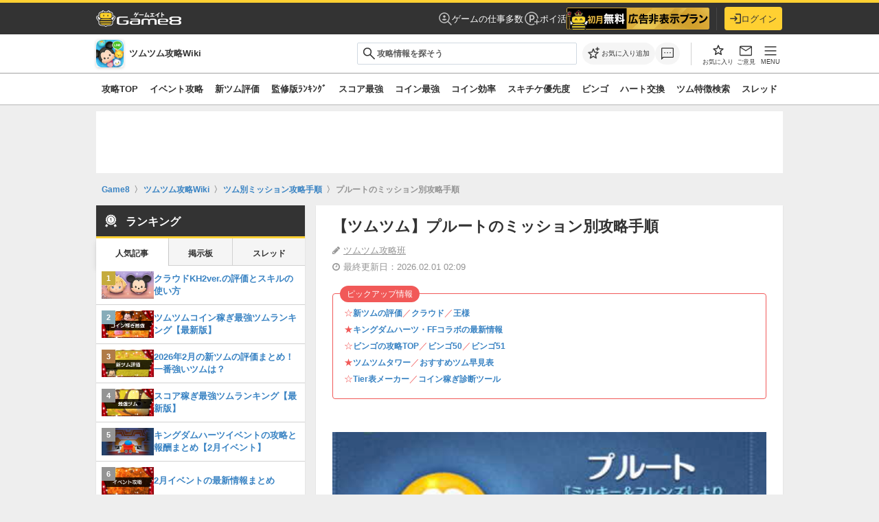

--- FILE ---
content_type: text/html; charset=utf-8
request_url: https://game8.jp/tsumtsum/215142
body_size: 77615
content:
<!DOCTYPE html><html lang="ja"><head><meta charset="utf-8" /><meta content="max-image-preview:large" name="robots" /><meta content="width=device-width, initial-scale=1.0, minimum-scale=1.0, user-scalable=no" name="viewport" /><meta content="true" name="game8:is-2col-wiki" /><title>【ツムツム】プルートのミッション別攻略手順｜ゲームエイト</title><meta content="ツムツムの各ミッションにおける、プルートのミッション適正度と攻略手順をまとめました。プルートでスコアを稼ぐ方法、コインを稼ぐ方法、コンボを稼ぐ方法、ロングチェーンを作る方法などを詳しく知りたい方はこちらのページをご覧ください。" name="description" /><meta content="ツムツム攻略班" name="author" /><meta content="Game8（ゲームエイト）- 日本最大級のゲーム攻略wikiサイト" property="og:site_name" /><meta content="【ツムツム】プルートのミッション別攻略手順｜ゲームエイト" property="og:title" /><meta content="ツムツムの各ミッションにおける、プルートのミッション適正度と攻略手順をまとめました。プルートでスコアを稼ぐ方法、コインを稼ぐ方法、コンボを稼ぐ方法、ロングチェーンを作る方法などを詳しく知りたい方はこちらのページをご覧ください。" property="og:description" /><meta content="article" property="og:type" /><meta content="https://img.game8.jp/12114144/e7081e9a2ba2f00a13c02d4f456ff161/original" property="og:image" /><meta content="https://game8.jp/tsumtsum/215142" property="og:url" /><meta content="1377134715881745" property="fb:app_id" /><meta content="summary_large_image" name="twitter:card" /><meta content="【ツムツム】プルートのミッション別攻略手順｜ゲームエイト" name="twitter:title" /><meta content="ツムツムの各ミッションにおける、プルートのミッション適正度と攻略手順をまとめました。プルートでスコアを稼ぐ方法、コインを稼ぐ方法、コンボを稼ぐ方法、ロングチェーンを作る方法などを詳しく知りたい方はこちらのページをご覧ください。" name="twitter:description" /><meta content="https://img.game8.jp/12114144/e7081e9a2ba2f00a13c02d4f456ff161/original" name="twitter:image" /><meta content="@game8jp" name="twitter:site" /><link href="https://game8.jp/tsumtsum/215142" rel="canonical" /><link href="https://assets.game8.jp/favicon/favicon.ico" rel="icon" /><link rel="apple-touch-icon" type="image/png" href="https://assets.game8.jp/favicon/apple-touch-icon-57x57.png" sizes="57x57" /><link rel="apple-touch-icon" type="image/png" href="https://assets.game8.jp/favicon/apple-touch-icon-60x60.png" sizes="60x60" /><link rel="apple-touch-icon" type="image/png" href="https://assets.game8.jp/favicon/apple-touch-icon-72x72.png" sizes="72x72" /><link rel="apple-touch-icon" type="image/png" href="https://assets.game8.jp/favicon/apple-touch-icon-76x76.png" sizes="76x76" /><link rel="apple-touch-icon" type="image/png" href="https://assets.game8.jp/favicon/apple-touch-icon-114x114.png" sizes="114x114" /><link rel="apple-touch-icon" type="image/png" href="https://assets.game8.jp/favicon/apple-touch-icon-120x120.png" sizes="120x120" /><link rel="apple-touch-icon" type="image/png" href="https://assets.game8.jp/favicon/apple-touch-icon-144x144.png" sizes="144x144" /><link rel="apple-touch-icon" type="image/png" href="https://assets.game8.jp/favicon/apple-touch-icon-152x152.png" sizes="152x152" /><link rel="apple-touch-icon" type="image/png" href="https://assets.game8.jp/favicon/apple-touch-icon-180x180.png" sizes="180x180" /><link rel="icon" type="image/png" href="https://assets.game8.jp/favicon/favicon-16x16.png" sizes="16x16" /><link rel="icon" type="image/png" href="https://assets.game8.jp/favicon/favicon-32x32.png" sizes="32x32" /><link rel="icon" type="image/png" href="https://assets.game8.jp/favicon/favicon-96x96.png" sizes="96x96" /><link rel="icon" type="image/png" href="https://assets.game8.jp/favicon/favicon-194x194.png" sizes="194x194" /><link rel="icon" type="image/png" href="https://assets.game8.jp/favicon/android-chrome-192x192.png" sizes="192x192" /><meta content="#00aba9" name="msapplication-TileColor" /><meta content="https://assets.game8.jp/favicon/mstile-144x144.png" name="msapplication-TileImage" /><meta content="#ffffff" name="theme-color" /><meta content="telephone=no" name="format-detection" /><script>
//<![CDATA[
window.gon={};gon.rails_env="production";gon.app_env="production";gon.url="https://game8.jp/tsumtsum/215142";gon.device="pc";gon.beacon_track_path="https://tracking.game8.jp/track_access";gon.beacon_click_path="https://tracking.game8.jp/track_nier";gon.beacon_load_path="https://tracking.game8.jp/track_mario";gon.beacon_third_party="https://tracking.game8.jp/third_party_image.gif";gon.beacon_event_path="https://tracking.game8.jp/track_event";gon.beacon_feedback_path="https://tracking.game8.jp/track_feedback";gon.spartan_bq_log_path="https://platform.game8.jp/logs";gon.gamiew_backend_path="https://gamiew-api.game8.jp";gon.game_id=39;gon.game_name="LINEディズニーツムツム";gon.category_ids=[1032];gon.comsumer_game=0;gon.is_sales=false;gon.is_focus=false;gon.ad_permitted=true;gon.game8=1;gon.archive_id=215142;gon.title="【ツムツム】プルートのミッション別攻略手順｜ゲームエイト";gon.is_bbs=false;gon.archive_revision="20190515120047";gon.archive_category_id=8496;gon.ad_count=12;gon.base_flux_enabled=false;
//]]>
</script><meta name="csrf-param" content="authenticity_token" />
<meta name="csrf-token" content="oigwK8p20N4dQIPurJPILGZWjJ/gjBnpNkDHZGsF8uAVOMLPtmqI2JZL1JpJ67bFwDfKcyYJbeAkbR2VsbhU1Q==" /><script src="//assets.game8.jp/assets/pc/head/application-917503ae84328d8e986d948c260fd8bc8de91bf26c15937a917b1e1f74a16bc9.js"></script>
  <script src="https://html-load.com/loader.min.js" charset="UTF-8" data-sdk="l/1.1.8" data-cfasync="false"></script>
<script>(function(){function t(o,r){const e=n();return(t=function(t,n){return e[t-=302]})(o,r)}function n(){const t=["width","forEach","connection","map","language","link,style","Fallback Failed","localStorage","getBoundingClientRect","data","iframe","startsWith","currentScript","hostname","https://report.error-report.com/modal?eventId=&error=Vml0YWwgQVBJIGJsb2NrZWQ%3D&domain=","querySelectorAll","now","30545IGxcwE","onLine","height","btoa","location","&error=","&domain=","as_","35224CHrUIx","Failed to load script: ","message","length","setAttribute","395466dyDLod","https://","src","https://report.error-report.com/modal?eventId=&error=","loader_light","Cannot find currentScript","reload","width: 100vw; height: 100vh; z-index: 2147483647; position: fixed; left: 0; top: 0;","10Lnfagj","addEventListener","url",'script[src*="//',"604fXnvTL","contains","display","style","removeEventListener","2360349qjAoCr","[base64]","createElement","/loader.min.js","text","value","1883rXERxf","https://report.error-report.com/modal?eventId=","close-error-report","split","type","&url=",'/loader.min.js"]',"href","concat","POST","setItem","12QLecMT","toString","loader-check","error","textContent","949534CUPVrd","append","charCodeAt","1984158KYSLoi","_fa_","as_modal_loaded","check","script","25253217wJkLXY","getComputedStyle","toLowerCase","searchParams","title","documentElement","recovery","rtt","host","name","appendChild","Script not found","https://error-report.com/report","[base64]","attributes","as_index","outerHTML","last_bfa_at","from","querySelector","none","remove","write"];return(n=function(){return t})()}(function(){const o=t,r=n();for(;;)try{if(997359===parseInt(o(350))/1+-parseInt(o(347))/2*(-parseInt(o(342))/3)+parseInt(o(320))/4*(parseInt(o(395))/5)+-parseInt(o(308))/6+-parseInt(o(331))/7*(parseInt(o(303))/8)+parseInt(o(325))/9*(-parseInt(o(316))/10)+-parseInt(o(355))/11)break;r.push(r.shift())}catch(t){r.push(r.shift())}})(),(()=>{"use strict";const n=t,o=n=>{const o=t;let r=0;for(let t=0,e=n[o(306)];t<e;t++)r=(r<<5)-r+n[o(349)](t),r|=0;return r},r=class{static[n(353)](){const t=n;var r,e;let c=arguments[t(306)]>0&&void 0!==arguments[0]?arguments[0]:t(361),a=!(arguments[t(306)]>1&&void 0!==arguments[1])||arguments[1];const i=Date[t(394)](),s=i-i%864e5,l=s-864e5,u=s+864e5,d=t(302)+o(c+"_"+s),w=t(302)+o(c+"_"+l),h=t(302)+o(c+"_"+u);return d!==w&&d!==h&&w!==h&&!(null!==(r=null!==(e=window[d])&&void 0!==e?e:window[w])&&void 0!==r?r:window[h])&&(a&&(window[d]=!0,window[w]=!0,window[h]=!0),!0)}};function e(o,r){const e=n;try{window[e(385)][e(341)](window[e(399)][e(363)]+e(351)+btoa(e(372)),Date[e(394)]()[e(343)]())}catch(t){}try{!async function(n,o){const r=e;try{if(await async function(){const n=t;try{if(await async function(){const n=t;if(!navigator[n(396)])return!0;try{await fetch(location[n(338)])}catch(t){return!0}return!1}())return!0;try{if(navigator[n(380)][n(362)]>1e3)return!0}catch(t){}return!1}catch(t){return!1}}())return;const e=await async function(n){const o=t;try{const t=new URL(o(367));t[o(358)][o(348)](o(335),o(312)),t[o(358)][o(348)](o(359),""),t[o(358)][o(348)](o(305),n),t[o(358)][o(348)](o(318),location[o(338)]);const r=await fetch(t[o(338)],{method:o(340)});return await r[o(329)]()}catch(t){return o(345)}}(n);document[r(393)](r(383))[r(379)]((t=>{const n=r;t[n(376)](),t[n(346)]=""}));let a=!1;window[r(317)](r(305),(t=>{const n=r;n(352)===t[n(387)]&&(a=!0)}));const i=document[r(327)](r(388));i[r(310)]=r(332)[r(339)](e,r(400))[r(339)](btoa(n),r(401))[r(339)](o,r(336))[r(339)](btoa(location[r(338)])),i[r(307)](r(323),r(315)),document[r(360)][r(365)](i);const s=t=>{const n=r;n(333)===t[n(387)]&&(i[n(376)](),window[n(324)](n(305),s))};window[r(317)](r(305),s);const l=()=>{const t=r,n=i[t(386)]();return t(375)!==window[t(356)](i)[t(322)]&&0!==n[t(378)]&&0!==n[t(397)]};let u=!1;const d=setInterval((()=>{if(!document[r(321)](i))return clearInterval(d);l()||u||(clearInterval(d),u=!0,c(n,o))}),1e3);setTimeout((()=>{a||u||(u=!0,c(n,o))}),3e3)}catch(t){c(n,o)}}(o,r)}catch(t){c(o,r)}}function c(t,o){const r=n;try{const n=navigator[r(382)][r(357)]()[r(389)]("ko")?decodeURIComponent(escape(atob(r(368)))):atob(r(326));confirm(n)?location[r(338)]=r(311)[r(339)](btoa(t),r(401))[r(339)](o,r(336))[r(339)](btoa(location[r(338)])):location[r(314)]()}catch(t){location[r(338)]=r(392)[r(339)](o)}}(()=>{const t=n,o=n=>t(304)[t(339)](n);let c="";try{var a,i;null===(a=document[t(390)])||void 0===a||a[t(376)]();const n=null!==(i=function(){const n=t,o=n(370)+window[n(398)](window[n(399)][n(391)]);return window[o]}())&&void 0!==i?i:0;if(!r[t(353)](t(344),!1))return;const s="html-load.com,fb.html-load.com,content-loader.com,fb.content-loader.com"[t(334)](",");c=s[0];const l=document[t(374)](t(319)[t(339)](s[n],t(337)));if(!l)throw new Error(t(366));const u=Array[t(373)](l[t(369)])[t(381)]((n=>({name:n[t(364)],value:n[t(330)]})));if(n+1<s[t(306)])return function(n,o){const r=t,e=r(370)+window[r(398)](window[r(399)][r(391)]);window[e]=o}(0,n+1),void function(n,o){const r=t;var e;const c=document[r(327)](r(354));o[r(379)]((t=>{const n=r;let{name:o,value:e}=t;return c[n(307)](o,e)})),c[r(307)](r(310),r(309)[r(339)](n,r(328))),document[r(377)](c[r(371)]);const a=null===(e=document[r(390)])||void 0===e?void 0:e[r(371)];if(!a)throw new Error(r(313));document[r(377)](a)}(s[n+1],u);e(o(t(384)),c)}catch(n){try{n=n[t(343)]()}catch(t){}e(o(n),c)}})()})();})();</script>




  <script src="//flux-cdn.com/client/00035/game8_Browsi_01607.min.js" async="async"></script>

<script src="//securepubads.g.doubleclick.net/tag/js/gpt.js" async="async"></script>
<script>
  googletag.cmd.push(function () {
    googletag.pubads().setTargeting('page_url', ['https://game8.jp/tsumtsum/215142']);
    googletag.pubads().setTargeting('controller_name', ['archive']);

      googletag.pubads().setTargeting('game_id', ['39']);
      googletag.pubads().setTargeting('is_jack', ['0']);
      googletag.pubads().setTargeting('game_permit_ad', ['0']);
      googletag.pubads().setTargeting('is_sales', ['1']);
      googletag.pubads().setTargeting('is_focus', ['1']);

      googletag.pubads().setTargeting('type_bbs', ['0']);

    googletag.pubads().setTargeting('logged_id', [Cookies.get('_g8usrid') ? '1' : '0']);
    googletag.pubads().setTargeting('tracking_ad_data', [`game_id/39 archive_id/215142 uid/${Cookies.get("gtuid")} ad_test/WipeAdTest`]);

    googletag.pubads().setTargeting('traffic_rate', [String(Math.floor(Math.random() * 100) + 1)]);
    googletag.pubads().setTargeting('segment_id', [Cookies.get("segment_id")]);
    googletag.pubads().setTargeting('age', [Cookies.get("age") || '0']);
    googletag.pubads().setTargeting('gender', [Cookies.get("gender") || '0']);
    let rand = Cookies.get("switch_advertisement");

    if (!rand) {
      rand = String((parseInt(Math.random() * (100 - 1) + 1) % 4));
      Cookies.set("switch_advertisement", rand);
    }
    googletag.pubads().setTargeting('switch_advertisement', rand);
      googletag.pubads().setTargeting('browsitest', 'pattern1-withbrowsi');

  });
</script>

<script>
  googletag.cmd.push(function () {
    googletag.defineSlot('/134206022/G8_PC_web_archive_1', [[300, 250], 'fluid'], 'div-gpt-ad-1506758540255-0').addService(googletag.pubads());
googletag.defineSlot('/134206022/G8_PC_web_archive_2', [[300, 250], 'fluid'], 'div-gpt-ad-1506758540255-1').addService(googletag.pubads()), googletag.defineSlot('/134206022/G8_PC_web_archive_2_right', [[300, 250], 'fluid'], 'div-gpt-ad-1716187568562-0').addService(googletag.pubads());
googletag.defineSlot('/134206022/G8_PC_web_archive_3', [[300, 250], 'fluid'], 'div-gpt-ad-1506758540255-2').addService(googletag.pubads()), googletag.defineSlot('/134206022/G8_PC_web_archive_3_right', [[300, 250], 'fluid'], 'div-gpt-ad-1716187758852-0').addService(googletag.pubads());
googletag.defineSlot('/134206022/G8_PC_web_archive_4', [[300, 250], 'fluid'], 'div-gpt-ad-1506758540255-3').addService(googletag.pubads()), googletag.defineSlot('/134206022/G8_PC_web_archive_4_right', [[300, 250], 'fluid'], 'div-gpt-ad-1716187923728-0').addService(googletag.pubads());
googletag.defineSlot('/134206022/G8_PC_web_archive_5', [[300, 250], 'fluid'], 'div-gpt-ad-1506758540255-4').addService(googletag.pubads()), googletag.defineSlot('/134206022/G8_PC_web_archive_5_right', [[300, 250], 'fluid'], 'div-gpt-ad-1716187874468-0').addService(googletag.pubads());
googletag.defineSlot('/134206022/G8_PC_web_archive_6', [[300, 250], 'fluid'], 'div-gpt-ad-1528784676091-0').addService(googletag.pubads()), googletag.defineSlot('/134206022/G8_PC_web_archive_6_right', [[300, 250], 'fluid'], 'div-gpt-ad-1716187982671-0').addService(googletag.pubads());
googletag.defineSlot('/134206022/G8_PC_web_archive_7', [[300, 250], 'fluid'], 'div-gpt-ad-1528784676091-1').addService(googletag.pubads()), googletag.defineSlot('/134206022/G8_PC_web_archive_7_right', [[300, 250], 'fluid'], 'div-gpt-ad-1716188061781-0').addService(googletag.pubads());
googletag.defineSlot('/134206022/G8_PC_web_archive_8', [[300, 250], 'fluid'], 'div-gpt-ad-1528784676091-2').addService(googletag.pubads());
googletag.defineSlot('/134206022/G8_PC_web_archive_9', [[300, 250], 'fluid'], 'div-gpt-ad-1528784676091-3').addService(googletag.pubads());
googletag.defineSlot('/134206022/G8_PC_web_archive_10', [[300, 250], 'fluid'], 'div-gpt-ad-1528784676091-4').addService(googletag.pubads());
googletag.defineSlot('/134206022/G8_PC_web_archive_bottom', [[300, 250], 'fluid'], 'div-gpt-ad-1506758540255-5').addService(googletag.pubads());
googletag.defineSlot('/134206022/G8_PC_web_archive_bottom_right', [[300, 250], 'fluid'], 'div-gpt-ad-1716188117491-0').addService(googletag.pubads());
googletag.defineSlot('/134206022/G8_PC_web_all_footer', [[728, 90], [970, 90], 'fluid'], 'div-gpt-ad-1506758540255-6').addService(googletag.pubads());
googletag.defineSlot('/134206022/G8_PC_web_all_sidetop_300*600', [[300, 600], [300, 250], 'fluid'], 'div-gpt-ad-1506758540255-7').addService(googletag.pubads());
googletag.defineSlot('/134206022/G8_PC_web_all_side_middle_300*250', [[300, 250], 'fluid'], 'div-gpt-ad-1506758540255-8').addService(googletag.pubads());
googletag.defineSlot('/134206022/G8_PC_web_bbs_middle', [[300, 250], [336, 280], 'fluid'], 'div-gpt-ad-1553584429534-0').addService(googletag.pubads());
googletag.defineSlot('/134206022/G8_PC_web_comment_list_top', [[320, 50], [320, 100], 'fluid'], 'div-gpt-ad-1553585662760-0').addService(googletag.pubads());
googletag.defineSlot('/134206022/G8_PC_web_all_side_bottom_300*600', [[300, 600], [300, 250], 'fluid'], 'div-gpt-ad-1506758540255-9').addService(googletag.pubads());
googletag.defineSlot('/134206022/G8_PC_web_all_overlay', [[728, 90], [970, 90], 'fluid', [1, 1]], 'div-gpt-ad-1591694351420-0').addService(googletag.pubads());
googletag.defineSlot('/134206022/G8_PC_web_recommend', [1, 1], 'div-gpt-ad-1622198763137-0').addService(googletag.pubads());
googletag.defineSlot('/134206022/G8_PC_web_all_side_top_0', ['fluid', [300, 250]], 'div-gpt-ad-1639465442731-0').addService(googletag.pubads());
googletag.defineSlot('/134206022/G8_PC_web_all_side_bottom_2', ['fluid', [300, 250]], 'div-gpt-ad-1639465726959-0').addService(googletag.pubads());
googletag.defineSlot('/134206022/G8_PC_web_billboard', [728, 90], 'div-gpt-ad-1677743989174-0').addService(googletag.pubads());

  });
</script>
<script>
  googletag.cmd.push(function() {
    googletag.pubads().collapseEmptyDivs();
    googletag.pubads().enableLazyLoad();
    googletag.enableServices();
  });
</script>
<link rel="stylesheet" media="all" href="//assets.game8.jp/assets/pc/new/application-592bd8cf4d99491babc933cf14889ebd2bc720db682669d9a47cba865938b905.css" /><script src="//assets.game8.jp/assets/pc/main/application-574471b931e4c73a0bed44dc036e84f0a23d2644b028f027e820019c59540866.js" defer="defer"></script><script src="//assets.game8.jp/vite/assets/application-D3IiP47J.js" crossorigin="anonymous" type="module"></script><link rel="modulepreload" href="//assets.game8.jp/vite/assets/application-BdDDlSR8.js" as="script" crossorigin="anonymous"><link rel="stylesheet" media="screen" href="//assets.game8.jp/vite/assets/application-BEEMSW8_.css" /><script src="//assets.game8.jp/packs/js/tools-ff7a2fccc2eec1e449b0.js" defer="defer"></script><img height="1" src="https://tracking.game8.jp/image.gif?ad_count=10&amp;archive_id=215142&amp;archive_revision=20190515120047&amp;game_id=39" style="display:none" width="1" /><script>
  (function(h,o,u,n,d) {
    h=h[d]=h[d]||{q:[],onReady:function(c){h.q.push(c)}}
    d=o.createElement(u);d.async=1;d.src=n
    n=o.getElementsByTagName(u)[0];n.parentNode.insertBefore(d,n)
  })(window,document,'script','https://www.datadoghq-browser-agent.com/us1/v5/datadog-rum.js','DD_RUM')
  DD_RUM.onReady(function() {
    DD_RUM.init({
      clientToken: 'pubfc8218242db55378bbc9227f2aa606b5',
      applicationId: '0b810624-528b-421a-80bd-604ce71e0721',
      site: 'datadoghq.com',
      service: 'damrey',
      env: 'production',
      version: '600fd3a41097e9c538ebca0b4b52b158e8222e5c',
      sessionSampleRate: 0.1,
      sessionReplaySampleRate: 100,
      trackInteractions: true,
      trackUserInteractions: true,
      trackResources: true,
      trackLongTasks: true,
      defaultPrivacyLevel: 'mask-user-input'
    });
      DD_RUM.setUser({
        id: Cookies.get('gtuid'),
        type: 'guest'
      });

    DD_RUM.startSessionReplayRecording();
  });
</script>
<script src="//assets.game8.jp/assets/pc/game_wiki/application-842f9854da8f3a10acf775003ed3ea2573e12753c5b65835792c6152215f3930.js" defer="defer"></script></head><body class="custom_wiki_39" data-user-signed-in="false"><noscript><iframe src="//www.googletagmanager.com/ns.html?id=GTM-PMW454"
height="0" width="0" style="display:none;visibility:hidden"></iframe></noscript>
<script>(function(w,d,s,l,i){w[l]=w[l]||[];w[l].push({'gtm.start':
new Date().getTime(),event:'gtm.js'});var f=d.getElementsByTagName(s)[0],
j=d.createElement(s),dl=l!='dataLayer'?'&l='+l:'';j.async=true;j.src=
'//www.googletagmanager.com/gtm.js?id='+i+dl;f.parentNode.insertBefore(j,f);
})(window,document,'script','dataLayer','GTM-PMW454');</script>
<header class="l-header"><div class="l-header__inner"><div class="l-header__left"><a class="l-header__logo" href="https://game8.jp/"><img width="248" height="48" alt="ゲームエイト" src="https://assets.game8.jp/public/logo-wiki.png" /></a></div><div class="l-header__right"><nav class="l-header__nav"><a class="l-header__link" href="https://g8-jobs.jp/?utm_source=game8jp&amp;utm_medium=referral&amp;utm_campaign=test&amp;utm_content=game_39"><svg width="19" height="19" viewbox="0 0 19 19" fill="none" xmlns="http://www.w3.org/2000/svg">
<path d="M8 7.75C8.48583 7.75 8.899 7.57983 9.2395 7.2395C9.57983 6.899 9.75 6.48583 9.75 6C9.75 5.51417 9.57983 5.101 9.2395 4.7605C8.899 4.42017 8.48583 4.25 8 4.25C7.51417 4.25 7.101 4.42017 6.7605 4.7605C6.42017 5.101 6.25 5.51417 6.25 6C6.25 6.48583 6.42017 6.899 6.7605 7.2395C7.101 7.57983 7.51417 7.75 8 7.75ZM8.0095 11.75C8.66333 11.75 9.28417 11.6189 9.872 11.3568C10.4598 11.0946 10.9794 10.7199 11.4308 10.2328C10.8794 9.90708 10.3166 9.66192 9.74225 9.49725C9.16792 9.33242 8.59033 9.25 8.0095 9.25C7.37117 9.25 6.75675 9.334 6.16625 9.502C5.57592 9.66983 5.04683 9.91342 4.579 10.2328C5.02383 10.7199 5.54175 11.0946 6.13275 11.3568C6.72375 11.6189 7.34933 11.75 8.0095 11.75ZM17.8885 18.952L12.9095 13.973C12.2007 14.5385 11.4449 14.976 10.6423 15.2855C9.83975 15.5952 8.959 15.75 8 15.75C5.83717 15.75 4.00483 14.999 2.503 13.497C1.001 11.9952 0.25 10.1628 0.25 8C0.25 5.83717 1.001 4.00483 2.503 2.503C4.00483 1.001 5.83717 0.25 8 0.25C10.1628 0.25 11.9952 1.001 13.497 2.503C14.999 4.00483 15.75 5.83717 15.75 8C15.75 8.959 15.5952 9.84133 15.2855 10.647C14.976 11.4528 14.5385 12.2103 13.973 12.9193L18.9423 17.8885L17.8885 18.952ZM8 14.25C9.73083 14.25 11.2052 13.641 12.423 12.423C13.641 11.2052 14.25 9.73083 14.25 8C14.25 6.26917 13.641 4.79483 12.423 3.577C11.2052 2.359 9.73083 1.75 8 1.75C6.26917 1.75 4.79483 2.359 3.577 3.577C2.359 4.79483 1.75 6.26917 1.75 8C1.75 9.73083 2.359 11.2052 3.577 12.423C4.79483 13.641 6.26917 14.25 8 14.25Z" fill="white" fill-opacity="0.7"></path>
</svg>
ゲームの仕事多数</a><a class="l-header__link" href="/lp/poikatsu?utm_content=globalheader_poikatsu_banner&amp;utm_medium=banner&amp;utm_source=game8jp"><svg width="24" height="24" viewbox="0 0 24 24" fill="none" xmlns="http://www.w3.org/2000/svg">
<path d="M8.96997 6.65997V17.33H10.96V14.28H12.61C14.83 14.28 16.47 12.58 16.47 10.46C16.47 8.33997 14.83 6.65997 12.63 6.65997H8.96997ZM14.46 10.46C14.46 11.56 13.64 12.43 12.47 12.43H10.95V8.49997H12.47C13.64 8.49997 14.46 9.35997 14.46 10.46Z" fill="white" fill-opacity="0.7"></path>
<path d="M20.5 16.05V13.05H19V16.05H16V17.55H19V20.55H20.5V17.55H23.5V16.05H20.5Z" fill="white" fill-opacity="0.7"></path>
<path d="M12 20.3C7.42001 20.3 3.70001 16.58 3.70001 12C3.70001 7.42001 7.42001 3.70001 12 3.70001C16.58 3.70001 20.3 7.42001 20.3 12V12.02H21.8V12C21.8 6.60001 17.4 2.20001 12 2.20001C6.60001 2.20001 2.20001 6.60001 2.20001 12C2.20001 17.4 6.60001 21.8 12 21.8C13.71 21.8 15.31 21.34 16.71 20.57L16 19.27C14.81 19.92 13.45 20.3 12 20.3Z" fill="white" fill-opacity="0.7"></path>
</svg>
ポイ活</a><div class="l-header__component" id="js-header-component"></div></nav><div class="l-header__border"></div><div class="l-header__account"><div class="l-header__mypage" id="js-header-mypage"><button name="button" type="button" class="l-headerBtn" data-auth-action="login" data-auth-entry-from="header_login_button"><svg width="20" height="18" viewbox="0 0 20 18" fill="none" xmlns="http://www.w3.org/2000/svg">
<path d="M8.3 4.7C7.91 5.09 7.91 5.71 8.3 6.1L10.2 8H1C0.45 8 0 8.45 0 9C0 9.55 0.45 10 1 10H10.2L8.3 11.9C7.91 12.29 7.91 12.91 8.3 13.3C8.69 13.69 9.31 13.69 9.7 13.3L13.29 9.71C13.68 9.32 13.68 8.69 13.29 8.3L9.7 4.7C9.31 4.31 8.69 4.31 8.3 4.7ZM18 16H11C10.45 16 10 16.45 10 17C10 17.55 10.45 18 11 18H18C19.1 18 20 17.1 20 16V2C20 0.9 19.1 0 18 0H11C10.45 0 10 0.45 10 1C10 1.55 10.45 2 11 2H18V16Z" fill="#333333"></path>
</svg>
ログイン</button></div></div></div></div></header><div class="p-gameHeader"><div class="p-gameHeader__inner"><div class="p-gameHeader__game"><a class="p-gameHeader__game_inner" href="/tsumtsum"><div class="p-gameHeader__game_logo"><img alt="LINEディズニーツムツム" src="https://img.game8.jp/1294163/c7c6a12cb3b2bad320d4aadf7bf96cf7.png/thumb?1512714116" /></div><p class="p-gameHeader__game_title">ツムツム攻略Wiki</p></a></div><div class="p-gameHeader__search"><form class="c-search c-search--integrated" action="/tsumtsum/search" accept-charset="UTF-8" method="get"><div class="c-search__inputWrapper"><span class="c-search__iconLeft"><svg xmlns="http://www.w3.org/2000/svg" width="19" height="18" viewbox="0 0 19 18" fill="none" class="c-search__icon">
  <path d="M17.0421 17.577L10.7613 11.296C10.2613 11.7088 9.68631 12.0319 9.03631 12.2653C8.38631 12.4986 7.71389 12.6153 7.01906 12.6153C5.30989 12.6153 3.86339 12.0235 2.67956 10.84C1.49573 9.65652 0.903809 8.21035 0.903809 6.50152C0.903809 4.79285 1.49556 3.34618 2.67906 2.16152C3.86256 0.977016 5.30872 0.384766 7.01756 0.384766C8.72622 0.384766 10.1729 0.976682 11.3576 2.16051C12.5421 3.34435 13.1343 4.79085 13.1343 6.50002C13.1343 7.21418 13.0145 7.89627 12.7748 8.54627C12.535 9.19627 12.2151 9.7616 11.8151 10.2423L18.0958 16.523L17.0421 17.577ZM7.01906 11.1155C8.30756 11.1155 9.39889 10.6683 10.2931 9.77402C11.1874 8.87985 11.6346 7.78852 11.6346 6.50002C11.6346 5.21152 11.1874 4.12018 10.2931 3.22601C9.39889 2.33168 8.30756 1.88452 7.01906 1.88452C5.73056 1.88452 4.63923 2.33168 3.74506 3.22601C2.85073 4.12018 2.40356 5.21152 2.40356 6.50002C2.40356 7.78852 2.85073 8.87985 3.74506 9.77402C4.63923 10.6683 5.73056 11.1155 7.01906 11.1155Z" fill="#313131"></path>
</svg>
</span><input type="text" name="q" id="q" class="c-input c-input--text c-search__input" placeholder="攻略情報を探そう" /><button type="submit" class="c-search__submitHidden" tabindex="-1">{:name=&gt;nil, :class=&gt;&quot;c-search__submitHidden&quot;, :type=&gt;&quot;submit&quot;, :tabindex=&gt;&quot;-1&quot;}</button></div></form><div class="search-suggestions" data-game-id="39" style="display: none;"><div class="suggestion-item__header js-ranking-header">人気記事</div><div class="js-suggestions-list" data-directory-name="tsumtsum"><div class="suggestion-item track_nier" data-track-nier-keyword="search_suggestions_click" data-track-nier-value="39"><a href="/tsumtsum/:id"><div class="suggestion-item__title">:title</div><div class="suggestion-item__date">最終更新日：:date</div></a></div></div></div></div><div class="p-gameHeader__actions"><div class="p-gameHeader__actionsInner"><div class="p-gameHeader__actionsLeft"><div class="p-gameHeader__action"><button aria-label="お気に入りに追加" class="p-gameHeader__favoriteBtn js-favorite-toggle track_nier" data-archive-id="215142" data-bookmark-id="" data-bookmark-type="archive" data-favorited="false" data-game-id="39" data-header-button="true" data-track-nier-keyword="favorite_button_header_click" data-track-nier-value="favorite_add_is_logged_in:false" data-user-signed-in="false" title="お気に入りに追加" type="button"><span class="header-favorite-icon"><span class="header-favorite-icon__default"><svg viewbox="0 0 40 40" xmlns="http://www.w3.org/2000/svg"><path d="m34.8 15.9c-.2-.1-.4-.2-.7-.3l-9.3-.8-3.6-8.6c-.1-.2-.3-.4-.5-.6-.2-.1-.4-.2-.7-.2s-.5 0-.7.2c-.2.1-.4.3-.5.6l-3.6 8.6-9.3.8c-.3 0-.5.1-.7.3-.2.1-.3.3-.4.6v.7c0 .2.2.4.4.6l7.1 6.1-2.1 9.1v.7c.1.2.2.4.4.5s.4.2.6.2.5 0 .7-.2l8-4.8 8 4.8c.2.1.5.2.7.2s.5 0 .6-.2c.2-.1.3-.3.4-.5s.1-.5 0-.7l-2.1-9.1 7.1-6.1c.2-.2.3-.4.4-.6 0-.2 0-.5 0-.7s-.2-.4-.4-.6zm-9.8 7.1 1.8 7.8-6.8-4.2-6.8 4.1 1.8-7.8-6-5.2 7.9-.7 3.1-7.3 3.1 7.3 7.9.7-6 5.2z"></path><path d="m37 5.8c-.2-.2-.5-.4-.9-.4h-2.9v-2.9c0-.3-.1-.6-.3-.9-.2-.2-.5-.4-.9-.4s-.6.1-.9.4c-.2.2-.4.5-.4.9v2.9h-2.9c-.3 0-.6.1-.9.4-.2.2-.4.5-.4.9s.1.6.4.9c.2.2.5.4.9.4h2.9v2.9c0 .3.1.6.3.9.2.2.5.4.9.4s.6-.1.9-.4c.2-.2.4-.5.4-.9v-2.9h2.9c.3 0 .6-.1.9-.3.2-.2.4-.5.4-.9s-.1-.6-.4-.9z"></path></svg></span><span class="header-favorite-icon__filled is-hidden"><svg xmlns="http://www.w3.org/2000/svg" width="24" height="24" viewbox="0 0 24 24" fill="none">
  <g transform="translate(4, 4.5)">
    <path d="M7.99964 12.6885L4.10939 15.0345C3.96439 15.1192 3.81914 15.1547 3.67364 15.1412C3.52814 15.1277 3.39648 15.0787 3.27864 14.9942C3.16064 14.9096 3.06956 14.799 3.00539 14.6625C2.94139 14.526 2.93114 14.375 2.97464 14.2095L4.00739 9.79224L0.572892 6.81924C0.444559 6.70774 0.362809 6.57857 0.327642 6.43174C0.292309 6.2849 0.301559 6.14224 0.355393 6.00374C0.409226 5.86541 0.486809 5.75232 0.588142 5.66449C0.689476 5.57665 0.827976 5.51924 1.00364 5.49224L5.53614 5.09624L7.29589 0.924988C7.35989 0.769821 7.45698 0.655071 7.58714 0.580737C7.71731 0.506404 7.85481 0.469238 7.99964 0.469238C8.14448 0.469238 8.28198 0.506404 8.41214 0.580737C8.54231 0.655071 8.63939 0.769821 8.70339 0.924988L10.4631 5.09624L14.9956 5.49224C15.1713 5.51924 15.3098 5.57665 15.4111 5.66449C15.5125 5.75232 15.5901 5.86541 15.6439 6.00374C15.6977 6.14224 15.707 6.2849 15.6716 6.43174C15.6365 6.57857 15.5547 6.70774 15.4264 6.81924L11.9919 9.79224L13.0246 14.2095C13.0681 14.375 13.0579 14.526 12.9939 14.6625C12.9297 14.799 12.8386 14.9096 12.7206 14.9942C12.6028 15.0787 12.4711 15.1277 12.3256 15.1412C12.1801 15.1547 12.0349 15.1192 11.8899 15.0345L7.99964 12.6885Z" fill="#1C1B1F"></path>
  </g>
</svg></span></span><span class="header-favorite-text">お気に入り追加</span></button></div><div class="p-gameHeader__action"><a class="p-gameHeader__actionBtn p-gameHeader__actionBtn--comment track_nier" data-track-nier-keyword="comment_button_header_click" data-track-nier-value="comment_button_header" href="/tsumtsum/215142/comments"><svg xmlns="http://www.w3.org/2000/svg" width="24" height="24" viewbox="0 0 24 24" fill="none" class="p-gameHeader__actionIcon">
  <g transform="translate(2, 2.5)">
    <path d="M6.09514 8.9844C6.31014 8.9844 6.49556 8.90832 6.65139 8.75615C6.80706 8.60382 6.88489 8.42015 6.88489 8.20515C6.88489 7.99015 6.80881 7.80474 6.65664 7.6489C6.50431 7.49324 6.32064 7.4154 6.10564 7.4154C5.89064 7.4154 5.70522 7.49149 5.54939 7.64365C5.39372 7.79599 5.31589 7.97965 5.31589 8.19465C5.31589 8.40965 5.39197 8.59507 5.54414 8.7509C5.69647 8.90657 5.88014 8.9844 6.09514 8.9844ZM9.99514 8.9844C10.2101 8.9844 10.3956 8.90832 10.5514 8.75615C10.7071 8.60382 10.7849 8.42015 10.7849 8.20515C10.7849 7.99015 10.7088 7.80474 10.5566 7.6489C10.4043 7.49324 10.2206 7.4154 10.0056 7.4154C9.79064 7.4154 9.60522 7.49149 9.44939 7.64365C9.29372 7.79599 9.21589 7.97965 9.21589 8.19465C9.21589 8.40965 9.29198 8.59507 9.44414 8.7509C9.59647 8.90657 9.78014 8.9844 9.99514 8.9844ZM13.8951 8.9844C14.1101 8.9844 14.2956 8.90832 14.4514 8.75615C14.6071 8.60382 14.6849 8.42015 14.6849 8.20515C14.6849 7.99015 14.6088 7.80474 14.4566 7.6489C14.3043 7.49324 14.1206 7.4154 13.9056 7.4154C13.6906 7.4154 13.5052 7.49149 13.3494 7.64365C13.1937 7.79599 13.1159 7.97965 13.1159 8.19465C13.1159 8.40965 13.192 8.59507 13.3441 8.7509C13.4965 8.90657 13.6801 8.9844 13.8951 8.9844ZM0.900391 18.6384V2.50765C0.900391 2.05749 1.05581 1.67699 1.36664 1.36615C1.67747 1.05532 2.05797 0.899902 2.50814 0.899902H17.4926C17.9428 0.899902 18.3233 1.05532 18.6341 1.36615C18.945 1.67699 19.1004 2.05749 19.1004 2.50765V13.8922C19.1004 14.3423 18.945 14.7228 18.6341 15.0337C18.3233 15.3445 17.9428 15.4999 17.4926 15.4999H4.03889L0.900391 18.6384ZM3.50039 14.1999H17.4926C17.5696 14.1999 17.6401 14.1678 17.7041 14.1037C17.7683 14.0397 17.8004 13.9692 17.8004 13.8922V2.50765C17.8004 2.43065 17.7683 2.36015 17.7041 2.29615C17.6401 2.23199 17.5696 2.1999 17.4926 2.1999H2.50814C2.43114 2.1999 2.36064 2.23199 2.29664 2.29615C2.23247 2.36015 2.20039 2.43065 2.20039 2.50765V15.5097L3.50039 14.1999Z" fill="#666666"></path>
  </g>
</svg>
</a></div></div><span class="p-gameHeader__divider"></span><div class="p-gameHeader__actionsRight"><div class="p-gameHeader__action"><button class="p-gameHeader__actionBtn p-gameHeader__actionBtn--favoriteList js-favorite-list track_nier" data-track-nier-keyword="favorite_list_header_click" data-track-nier-value="favorite_list_open_is_logged_in:false" title="お気に入り一覧" type="button"><span class="p-gameHeader__favoriteListIcon"><svg xmlns="http://www.w3.org/2000/svg" width="24" height="24" viewbox="0 0 24 24" fill="none">
  <mask id="mask0_1995_2227" style="mask-type:alpha" maskunits="userSpaceOnUse" x="0" y="0" width="24" height="24">
    <rect width="24" height="24" fill="#D9D9D9"></rect>
  </mask>
  <g mask="url(#mask0_1995_2227)">
    <path d="M12.0001 16.6885L15.8904 19.0345C16.0354 19.1192 16.1806 19.1547 16.3261 19.1412C16.4716 19.1277 16.6033 19.0787 16.7211 18.9942C16.8391 18.9096 16.9302 18.799 16.9944 18.6625C17.0584 18.526 17.0686 18.375 17.0251 18.2095L15.9924 13.7922L19.4269 10.8192C19.5552 10.7077 19.637 10.5786 19.6721 10.4317C19.7075 10.2849 19.6982 10.1422 19.6444 10.0037C19.5905 9.86541 19.513 9.75232 19.4116 9.66449C19.3103 9.57665 19.1718 9.51924 18.9961 9.49224L14.4636 9.09624L12.7039 4.92499C12.6399 4.76982 12.5428 4.65507 12.4126 4.58074C12.2825 4.5064 12.145 4.46924 12.0001 4.46924C11.8553 4.46924 11.7178 4.5064 11.5876 4.58074C11.4575 4.65507 11.3604 4.76982 11.2964 4.92499L9.53663 9.09624L5.00413 9.49224C4.82846 9.51924 4.68996 9.57665 4.58863 9.66449C4.4873 9.75232 4.40971 9.86541 4.35588 10.0037C4.30205 10.1422 4.2928 10.2849 4.32813 10.4317C4.3633 10.5786 4.44505 10.7077 4.57338 10.8192L8.00788 13.7922L6.97513 18.2095C6.93163 18.375 6.94188 18.526 7.00588 18.6625C7.07005 18.799 7.16113 18.9096 7.27913 18.9942C7.39696 19.0787 7.52863 19.1277 7.67413 19.1412C7.81963 19.1547 7.96488 19.1192 8.10988 19.0345L12.0001 16.6885ZM8.85013 16.825L9.67513 13.25L6.90013 10.825L10.5501 10.5L12.0001 7.12499L13.4501 10.525L17.1001 10.85L14.3251 13.25L15.1501 16.85L12.0001 14.925L8.85013 16.825Z" fill="#333333"></path>
  </g>
</svg></span><span class="p-gameHeader__favoriteListText">お気に入り</span></button></div><div class="p-gameHeader__action"><button class="p-gameHeader__actionBtn p-gameHeader__actionBtn--feedback js-feedback-modal-trigger track_nier" data-micromodal-trigger="js-feedback-modal" data-track-nier-keyword="feedback_button_header_click" data-track-nier-value="feedback" type="button"><span class="p-gameHeader__feedbackIcon"><svg xmlns="http://www.w3.org/2000/svg" width="24" height="25" viewbox="0 0 24 25" fill="none" class="p-gameHeader__actionIcon">
  <mask id="mask0_1964_316" style="mask-type:alpha" maskunits="userSpaceOnUse" x="0" y="0" width="24" height="25">
    <rect y="0.5" width="24" height="24" fill="#D9D9D9"></rect>
  </mask>
  <g mask="url(#mask0_1964_316)">
    <path d="M4.30775 20C3.80258 20 3.375 19.825 3.025 19.475C2.675 19.125 2.5 18.6974 2.5 18.1923V6.80775C2.5 6.30258 2.675 5.875 3.025 5.525C3.375 5.175 3.80258 5 4.30775 5H19.6923C20.1974 5 20.625 5.175 20.975 5.525C21.325 5.875 21.5 6.30258 21.5 6.80775V18.1923C21.5 18.6974 21.325 19.125 20.975 19.475C20.625 19.825 20.1974 20 19.6923 20H4.30775ZM12 13.0577L4 7.94225V18.1923C4 18.2821 4.02883 18.3558 4.0865 18.4135C4.14417 18.4712 4.21792 18.5 4.30775 18.5H19.6923C19.7821 18.5 19.8558 18.4712 19.9135 18.4135C19.9712 18.3558 20 18.2821 20 18.1923V7.94225L12 13.0577ZM12 11.5L19.8463 6.5H4.15375L12 11.5ZM4 7.94225V6.5V18.1923C4 18.2821 4.02883 18.3558 4.0865 18.4135C4.14417 18.4712 4.21792 18.5 4.30775 18.5H4V7.94225Z" fill="#333333"></path>
  </g>
</svg></span><span class="p-gameHeader__feedbackText">ご意見</span></button></div><div class="p-gameHeader__action"><button class="p-gameHeader__actionBtn p-gameHeader__actionBtn--menu js-gameHeader-menu track_nier" data-track-nier-keyword="menu_button_header_click" data-track-nier-value="sidebar_open_is_logged_in:false" type="button"><span class="p-gameHeader__menuIcon"><svg xmlns="http://www.w3.org/2000/svg" width="24" height="24" viewbox="0 0 24 24" fill="none" class="p-gameHeader__actionIcon">
  <mask id="mask0_4622_16622" style="mask-type:alpha" maskunits="userSpaceOnUse" x="0" y="0" width="24" height="24">
    <rect width="24" height="24" fill="#D9D9D9"></rect>
  </mask>
  <g mask="url(#mask0_4622_16622)">
    <path d="M4.25 7C4.0375 7 3.85942 6.92808 3.71575 6.78425C3.57192 6.64042 3.5 6.46225 3.5 6.24975C3.5 6.03708 3.57192 5.859 3.71575 5.7155C3.85942 5.57183 4.0375 5.5 4.25 5.5H19.75C19.9625 5.5 20.1406 5.57192 20.2843 5.71575C20.4281 5.85958 20.5 6.03775 20.5 6.25025C20.5 6.46292 20.4281 6.641 20.2843 6.7845C20.1406 6.92817 19.9625 7 19.75 7H4.25ZM4.25 18.5C4.0375 18.5 3.85942 18.4281 3.71575 18.2843C3.57192 18.1404 3.5 17.9622 3.5 17.7498C3.5 17.5371 3.57192 17.359 3.71575 17.2155C3.85942 17.0718 4.0375 17 4.25 17H19.75C19.9625 17 20.1406 17.0719 20.2843 17.2158C20.4281 17.3596 20.5 17.5378 20.5 17.7503C20.5 17.9629 20.4281 18.141 20.2843 18.2845C20.1406 18.4282 19.9625 18.5 19.75 18.5H4.25ZM4.25 12.75C4.0375 12.75 3.85942 12.6781 3.71575 12.5342C3.57192 12.3904 3.5 12.2122 3.5 11.9997C3.5 11.7871 3.57192 11.609 3.71575 11.4655C3.85942 11.3218 4.0375 11.25 4.25 11.25H19.75C19.9625 11.25 20.1406 11.3219 20.2843 11.4658C20.4281 11.6096 20.5 11.7878 20.5 12.0003C20.5 12.2129 20.4281 12.391 20.2843 12.5345C20.1406 12.6782 19.9625 12.75 19.75 12.75H4.25Z" fill="currentColor"></path>
  </g>
</svg></span><span class="p-gameHeader__menuText">MENU</span></button></div></div></div></div></div></div><div class="l-jack__top_container" id="js-start-trigger-jack"><div class="l-jack__top_container--left"><div class="l-jack__top--left l-jack__top--shadow l-jack__top--left_space" id="js-side-left-jack-ad"><script>googletag.cmd.push(function() {
  googletag.defineSlot('/134206022/G8_PC_web_all_side_left', [[300, 600], [300, 900]], 'div-gpt-ad-1743384758800-0').addService(googletag.pubads());
});</script><div id="div-gpt-ad-1743384758800-0" style="min-width: 300px; min-height: 600px;"><script>googletag.cmd.push(function() {
  googletag.display('div-gpt-ad-1743384758800-0');
});</script></div></div></div><div class="l-jack__top_container--right"><div class="l-jack__top--right l-jack__top--shadow l-jack__top--right_space" id="js-side-right-jack-ad"><script>googletag.cmd.push(function () {
  googletag.defineSlot('/134206022/G8_PC_web_all_side_right', [[300, 600], [300, 900]], 'div-gpt-ad-1743384899898-0').addService(googletag.pubads());
});</script><div id="div-gpt-ad-1743384899898-0" style="min-width: 300px; min-height: 600px;"><script>googletag.cmd.push(function () {
  googletag.display('div-gpt-ad-1743384899898-0');
});</script></div></div></div></div><script src="//assets.game8.jp/assets/pc/jack_ad/application-ed19fd0c98b65c46feae90e33c76d79874be3e6c4e6582c7891a005ed6d17ded.js" defer="defer"></script><div class="p-gameNavText"><div class="p-gameNavText_inner"><ul class="p-gameNavText_list p-gameNavText_list--grow"><li class="p-gameNavText_list_item"><a class="p-gameNavText_list_item_link " href="https://game8.jp/tsumtsum">攻略TOP</a></li><li class="p-gameNavText_list_item"><a class="p-gameNavText_list_item_link " href="https://game8.jp/tsumtsum/137469">イベント攻略</a></li><li class="p-gameNavText_list_item"><a class="p-gameNavText_list_item_link " href="https://game8.jp/tsumtsum/119390">新ツム評価</a></li><li class="p-gameNavText_list_item"><a class="p-gameNavText_list_item_link " href="https://game8.jp/tsumtsum/502116">監修版ﾗﾝｷﾝｸﾞ</a></li><li class="p-gameNavText_list_item"><a class="p-gameNavText_list_item_link " href="https://game8.jp/tsumtsum/17848">スコア最強</a></li><li class="p-gameNavText_list_item"><a class="p-gameNavText_list_item_link " href="https://game8.jp/tsumtsum/34165">コイン最強</a></li><li class="p-gameNavText_list_item"><a class="p-gameNavText_list_item_link " href="https://game8.jp/tsumtsum/384278">コイン効率</a></li><li class="p-gameNavText_list_item"><a class="p-gameNavText_list_item_link " href="https://game8.jp/tsumtsum/117579">スキチケ優先度</a></li><li class="p-gameNavText_list_item"><a class="p-gameNavText_list_item_link " href="https://game8.jp/tsumtsum/26061">ビンゴ</a></li><li class="p-gameNavText_list_item"><a class="p-gameNavText_list_item_link " href="https://game8.jp/tsumtsum/24244">ハート交換</a></li><li class="p-gameNavText_list_item"><a class="p-gameNavText_list_item_link " href="https://game8.jp/tsumtsum/71867">ツム特徴検索</a></li><li class="p-gameNavText_list_item"><a class="p-gameNavText_list_item_link " href="https://game8.jp/tsumtsum/forums">スレッド</a></li></ul></div></div><div class="l-billboard_container"><div class="ad-wrapper ad-wrapper__bigbanner"><div><div style='display: none;' id='div-gpt-ad-1677743989174-0'><script>googletag.cmd.push(function() { googletag.display('div-gpt-ad-1677743989174-0'); });</script></div></div></div></div><!-- Not Defined Ad g8-ad-13 --><div class="l-content js-end-trigger"><script src="//assets.game8.jp/assets/pc/comments/archives/application-76f690575100cea1c5dbbcef527d773440f3df18289da31f27df8bb1a5d711f5.js" defer="defer"></script><script src="//assets.game8.jp/assets/pc/comments/common/application-be29e877d99516c57320d17483e316ca2960e5e535e244e9c79ccbf7a9a380da.js" defer="defer"></script>  <script type="application/ld+json">
    {
      "@context": "http://schema.org",
      "@type": "Article",
      "headline": "【ツムツム】プルートのミッション別攻略手順",
      "author":{
        "@type": "Organization",
        "name": "ツムツム攻略@えいとちゃん！",
        "url": "/tsumtsum/writer_profile"
      },
      "publisher":{
        "@type": "Organization",
        "name": "Game8",
        "url": "https://game8.jp/",
        "logo":{
            "@type": "ImageObject",
            "url": "https://assets.game8.jp/public/logo.png"
        }
      },
      "datePublished": "2018-05-29 10:38:02 +0900",
      "dateModified": "2026-02-01 02:09:46 +0900",
      "mainEntityOfPage":{
        "@type": "WebPage",
        "@id": "https://game8.jp/tsumtsum/215142"
      },
      "name": "【ツムツム】プルートのミッション別攻略手順",
      "url": "https://game8.jp/tsumtsum/215142",
      "image": "https://img.game8.jp/12114144/e7081e9a2ba2f00a13c02d4f456ff161/original",
      "thumbnailUrl": "https://img.game8.jp/12114144/e7081e9a2ba2f00a13c02d4f456ff161/original",
      "description": "ツムツムの各ミッションにおける、プルートのミッション適正度と攻略手順をまとめました。プルートでスコアを稼ぐ方法、コインを稼ぐ方法、コンボを稼ぐ方法、ロングチェーンを作る方法などを詳しく知りたい方はこちらのページをご覧ください。"
    }
  </script>

<div class="l-breadcrumb"><ul class="l-breadcrumb__list" itemscope="" itemtype="http://schema.org/BreadcrumbList"><li itemprop="itemListElement" itemscope="" itemtype="http://schema.org/ListItem"><a class="track_nier" itemprop="item" data-track-nier-keyword="click_breadcrumb" data-track-nier-value="Game8" href="https://game8.jp/"><span itemprop="name">Game8</span></a><meta content="1" itemprop="position" /></li><li itemprop="itemListElement" itemscope="" itemtype="http://schema.org/ListItem"><a class="track_nier" itemprop="item" data-track-nier-keyword="click_breadcrumb" data-track-nier-value="ツムツム攻略Wiki" href="/tsumtsum"><span itemprop="name">ツムツム攻略Wiki</span></a><meta content="2" itemprop="position" /></li><li itemprop="itemListElement" itemscope="" itemtype="http://schema.org/ListItem"><a class="track_nier" itemprop="item" data-track-nier-keyword="click_breadcrumb" data-track-nier-value="ツム別ミッション攻略手順" href="/tsumtsum/210643"><span itemprop="name">ツム別ミッション攻略手順</span></a><meta content="3" itemprop="position" /></li><li itemprop="itemListElement" itemscope="" itemtype="http://schema.org/ListItem"><span itemprop="name">プルートのミッション別攻略手順</span><meta content="4" itemprop="position" /></li></ul></div><div class="p-2colWiki-r p-2colWiki-r--leftSidebar l-2col"><div class="l-2colMain"><div class="l-2colMain__center l-2colMain__center--shadow"><div class="p-archiveHeader"><h1 class="p-archiveHeader__title" itemprop="name">【ツムツム】プルートのミッション別攻略手順</h1><div class="p-archiveHeader__author"><i class="fa fa-pencil" style="margin-right: 5px;"></i><a class="track_nier p-archiveHeader__authorLink" data-track-nier-keyword="click_author_link" href="https://twitter.com/tsumtsum_game8"><span itemprop="author">ツムツム攻略班</span></a></div><div class="p-archiveHeader__info"><div class="p-archiveHeader__date"><i class="fa fa-clock-o" style="margin-right: 5px;"></i><time datetime="2026-02-01T02:09:46+09:00" itemprop="dateModified">最終更新日：2026.02.01  02:09</time></div></div></div><div class="a-announce"><div class="a-announce__inner"><p class="a-paragraph">☆<a class="a-link track_nier" data-track-nier-keyword="announce_link" data-track-nier-value="新ツムの評価" href="/tsumtsum/119390">新ツムの評価</a>／<a class="a-link track_nier" data-track-nier-keyword="announce_link" data-track-nier-value="クラウド" href="/tsumtsum/758764">クラウド</a>／<a class="a-link track_nier" data-track-nier-keyword="announce_link" data-track-nier-value="王様" href="/tsumtsum/759494">王様</a><br>★<a class="a-link track_nier" data-track-nier-keyword="announce_link" data-track-nier-value="キングダムハーツ・FFコラボの最新情報" href="/tsumtsum/758870">キングダムハーツ・FFコラボの最新情報</a><br>☆<a class="a-link track_nier" data-track-nier-keyword="announce_link" data-track-nier-value="ビンゴの攻略TOP" href="/tsumtsum/26061">ビンゴの攻略TOP</a>／<a class="a-link track_nier" data-track-nier-keyword="announce_link" data-track-nier-value="ビンゴ50" href="/tsumtsum/755241">ビンゴ50</a>／<a class="a-link track_nier" data-track-nier-keyword="announce_link" data-track-nier-value="ビンゴ51" href="/tsumtsum/755242">ビンゴ51</a><br>★<a class="a-link track_nier" data-track-nier-keyword="announce_link" data-track-nier-value="ツムツムタワー" href="/tsumtsum/708111">ツムツムタワー</a>／<a class="a-link track_nier" data-track-nier-keyword="announce_link" data-track-nier-value="おすすめツム早見表" href="/tsumtsum/748040">おすすめツム早見表</a><br>☆<a class="a-link track_nier" data-track-nier-keyword="announce_link" data-track-nier-value="Tier表メーカー" href="/tsumtsum/704655">Tier表メーカー</a>／<a class="a-link track_nier" data-track-nier-keyword="announce_link" data-track-nier-value="コイン稼ぎ診断ツール" href="/tsumtsum/755254">コイン稼ぎ診断ツール</a></p>
<div class="a-announce__title">ピックアップ情報</div></div></div><div class="archive-style-wrapper"><p class="a-paragraph"><img src="[data-uri]" class="a-img lazy lazy-non-square" alt="ツムツムのプルートのバナー画像" data-src="https://img.game8.jp/1973249/648be2ea78b88361d674fc377a7dcc5a.jpeg/original" width="440" style="height: 0; padding-bottom: calc(100%*150/440); padding-bottom: calc(min(100%,440px)*150/440);"></p>

<table class="a-table a-table a-table" style="">
<tr>
<th colspan="4">▼プルートの関連情報はこちら！▼</th>
</tr>
<tr>
   <td width="25%" class="center"><a class="a-link" href="https://game8.jp/tsumtsum/18405"><img src="[data-uri]" class="a-img lazy" alt="総合評価の画像" data-src="https://img.game8.jp/1971812/aa8730ebdfe43dea883f391a15f82edc.png/show" width="60" height="60">総合評価</a></td>

   <td width="25%" class="center"><a class="a-link" href="https://game8.jp/tsumtsum/32988"><img src="[data-uri]" class="a-img lazy" alt="スコアの画像" data-src="https://img.game8.jp/1971975/4f8d78efe84d745709ea234cf68fe5f2.png/show" width="60" height="60">スコア稼ぎ</a></td>



   <td width="25%" class="center"><a class="a-link" href="https://game8.jp/tsumtsum/152548"><img src="[data-uri]" class="a-img lazy" alt="コインの画像" data-src="https://img.game8.jp/1971976/370dc7b965d3f7342acc0e14330fae60.png/show" width="60" height="60">コイン稼ぎ</a></td>



   <td width="25%" class="center"><b class="a-bold"><img src="[data-uri]" class="a-img lazy" alt="ミッションの画像" data-src="https://img.game8.jp/1971808/40df17167991179b3fd6ea9310a84dcc.png/show" width="60" height="60">ミッション</b></td>


 </tr>
</table>

<p class="a-paragraph">ツムツムの各ミッションにおける、プルートのミッション適正度と攻略手順をまとめました。プルートでスコアを稼ぐ方法、コインを稼ぐ方法、コンボを稼ぐ方法、ロングチェーンを作る方法などを詳しく知りたい方はこちらのページをご覧ください。</p>

<p></p>
<div class="a-outline">
<p><svg aria-hidden="true" focusable="false" data-prefix="fas" data-icon="list-ul" class="svg-inline--fa fa-list-ul fa-w-16" role="img" xmlns="http://www.w3.org/2000/svg" viewbox="0 0 512 512"><path d="M48 48a48 48 0 1 0 48 48 48 48 0 0 0-48-48zm0 160a48 48 0 1 0 48 48 48 48 0 0 0-48-48zm0 160a48 48 0 1 0 48 48 48 48 0 0 0-48-48zm448 16H176a16 16 0 0 0-16 16v32a16 16 0 0 0 16 16h320a16 16 0 0 0 16-16v-32a16 16 0 0 0-16-16zm0-320H176a16 16 0 0 0-16 16v32a16 16 0 0 0 16 16h320a16 16 0 0 0 16-16V80a16 16 0 0 0-16-16zm0 160H176a16 16 0 0 0-16 16v32a16 16 0 0 0 16 16h320a16 16 0 0 0 16-16v-32a16 16 0 0 0-16-16z"></path></svg>目次</p>
<ul>
<li><a class="track_nier" data-track-nier-keyword="contents-index" data-track-nier-value="スコアミッション攻略" href="#hl_1">スコアミッション攻略</a></li>
<li><a class="track_nier" data-track-nier-keyword="contents-index" data-track-nier-value="コインミッション攻略" href="#hl_2">コインミッション攻略</a></li>
<li><a class="track_nier" data-track-nier-keyword="contents-index" data-track-nier-value="コンボミッション攻略" href="#hl_3">コンボミッション攻略</a></li>
<li><a class="track_nier" data-track-nier-keyword="contents-index" data-track-nier-value="ボム消去ミッション攻略" href="#hl_4">ボム消去ミッション攻略</a></li>
<li><a class="track_nier" data-track-nier-keyword="contents-index" data-track-nier-value="スコアボム消去ミッション攻略" href="#hl_5">スコアボム消去ミッション攻略</a></li>
<li><a class="track_nier" data-track-nier-keyword="contents-index" data-track-nier-value="コインボム消去ミッション攻略" href="#hl_6">コインボム消去ミッション攻略</a></li>
<li><a class="track_nier" data-track-nier-keyword="contents-index" data-track-nier-value="スターボム消去ミッション攻略" href="#hl_7">スターボム消去ミッション攻略</a></li>
<li><a class="track_nier" data-track-nier-keyword="contents-index" data-track-nier-value="タイムボム消去ミッション攻略" href="#hl_8">タイムボム消去ミッション攻略</a></li>
<li><a class="track_nier" data-track-nier-keyword="contents-index" data-track-nier-value="フィーバーミッション攻略" href="#hl_9">フィーバーミッション攻略</a></li>
<li><a class="track_nier" data-track-nier-keyword="contents-index" data-track-nier-value="スキル回数ミッション攻略" href="#hl_10">スキル回数ミッション攻略</a></li>
<li><a class="track_nier" data-track-nier-keyword="contents-index" data-track-nier-value="マイツム消去ミッション攻略" href="#hl_11">マイツム消去ミッション攻略</a></li>
<li><a class="track_nier" data-track-nier-keyword="contents-index" data-track-nier-value="ツム消去ミッション攻略" href="#hl_12">ツム消去ミッション攻略</a></li>
<li><a class="track_nier" data-track-nier-keyword="contents-index" data-track-nier-value="大ツム消去ミッション攻略" href="#hl_13">大ツム消去ミッション攻略</a></li>
<li><a class="track_nier" data-track-nier-keyword="contents-index" data-track-nier-value="チェーン数ミッション攻略" href="#hl_14">チェーン数ミッション攻略</a></li>
<li><a class="track_nier" data-track-nier-keyword="contents-index" data-track-nier-value="Expミッション攻略" href="#hl_15">Expミッション攻略</a></li>
<li><a class="track_nier" data-track-nier-keyword="contents-index" data-track-nier-value="プルートのスキルと基本的な使い方" href="#hl_16">プルートのスキルと基本的な使い方</a></li>
</ul>
</div>

<p class="a-paragraph"></p>

<a href="/lp/premium-plan"
   style="display: none; justify-content: center;"
   class="track_mario track_nier premium-plan-link"
   target="_blank"
   data-track-mario-keyword="premium-lp-link"
   data-track-mario-value="premium-lp-link-0"
   data-track-nier-keyword="premium-lp-link"
   data-track-nier-value="premium-lp-link-0">
  <svg width="198" height="24" viewbox="0 0 198 24" fill="none" xmlns="http://www.w3.org/2000/svg">
<g clip-path="url(#clip0_6567_9986)">
<rect width="86" height="24" fill="black"></rect>
<g clip-path="url(#clip1_6567_9986)">
<path d="M19.0221 12.8685H14.2179C11.1774 12.8685 10.9907 14.0116 10.9907 14.0116H22.9676C22.3266 12.8564 19.6827 12.8685 19.0221 12.8685Z" fill="white"></path>
<path d="M22.9658 14.8331H10.9347V15.9797H22.9658V14.8331Z" fill="white"></path>
<path d="M11.0085 16.8634C11.1925 17.2007 11.5277 17.4756 12.0317 17.703C12.735 18.0256 13.7609 18.1873 15.0882 18.1873C15.5825 18.1873 16.0039 18.3602 16.3195 18.5547C16.5498 18.6948 16.7222 18.8444 16.836 18.9525C16.8671 18.9854 16.9098 19.0001 16.956 19.0001C17.0023 19.0001 17.0449 18.9819 17.0761 18.9525C17.1863 18.8453 17.3614 18.6922 17.589 18.5547C17.9055 18.3602 18.326 18.1873 18.8203 18.1873C20.1476 18.1873 21.1762 18.023 21.8768 17.703C22.3808 17.4756 22.7613 17.1851 22.9142 16.8193L10.988 16.8219C10.9943 16.8366 11.0005 16.8487 11.0094 16.8634H11.0085Z" fill="white"></path>
<path d="M25.9671 10.9057C25.9093 10.7484 25.7822 10.6394 25.6435 10.5651C25.5013 10.4898 25.351 10.4492 25.239 10.4267C24.8727 10.3515 24.4336 10.3705 23.9988 10.4864C23.9722 10.7977 23.9259 11.0337 23.8486 11.2058C23.8406 11.217 23.8335 11.2395 23.8219 11.2585C23.5908 11.6857 23.1712 12.0307 22.5355 12.3152C22.3888 12.3826 22.2315 12.4423 22.0581 12.4985C22.1355 12.521 22.2119 12.5512 22.2812 12.5772C22.948 12.8357 23.4254 13.147 23.6948 13.5024C23.7099 13.5248 23.7259 13.5473 23.741 13.5698C23.837 13.7306 23.9064 13.9217 23.9526 14.1465C24.7385 13.7272 25.135 13.0977 25.0008 12.6965L24.9003 12.4008L25.1661 12.2244H25.1697C25.7822 11.8232 26.1094 11.2801 25.9671 10.9057Z" fill="white"></path>
<path d="M11.9437 12.4985C11.7704 12.4423 11.6121 12.3826 11.4663 12.3152C10.8307 12.0307 10.4111 11.6857 10.1799 11.2585C10.1684 11.2395 10.1604 11.217 10.1532 11.2058C10.0759 11.0337 10.0297 10.7977 10.003 10.4864C9.56738 10.3705 9.1282 10.3515 8.76282 10.4267C8.6508 10.4492 8.50055 10.4907 8.35831 10.5651C8.21962 10.6403 8.09249 10.7484 8.03471 10.9057C7.89246 11.2801 8.21962 11.824 8.83216 12.2244H8.83571L9.10153 12.4008L9.00107 12.6965C8.86594 13.0977 9.26333 13.7272 10.0492 14.1465C10.0955 13.9217 10.1648 13.7306 10.2608 13.5698C10.2759 13.5473 10.2919 13.5248 10.307 13.5024C10.5764 13.1461 11.0547 12.8357 11.7206 12.5772C11.7899 12.5512 11.8673 12.521 11.9437 12.4985Z" fill="white"></path>
<path d="M14.0862 12.1717H19.8169C20.7166 12.1717 22.9667 11.8457 22.9667 10.4881V8.10248C22.9667 6.99137 21.4944 6.45181 19.696 6.42155L20.1467 5.54909C20.2436 5.36231 20.1662 5.1349 19.9742 5.04065C19.7831 4.9464 19.5484 5.02163 19.4515 5.2084L18.8265 6.41809H15.0757L14.4507 5.2084C14.3538 5.02163 14.12 4.9464 13.928 5.04065C13.736 5.1349 13.6586 5.36231 13.7555 5.54909L14.2063 6.42155C12.4078 6.45094 10.9355 6.9905 10.9355 8.10248V10.4881C10.9355 11.8457 13.1865 12.1717 14.0853 12.1717H14.0862ZM19.5448 9.67619C19.5448 9.90793 19.351 10.0938 19.1154 10.0938C18.8798 10.0938 18.6896 9.90793 18.6896 9.67619V8.91441C18.6896 8.68614 18.8807 8.49677 19.1154 8.49677C19.3501 8.49677 19.5448 8.68527 19.5448 8.91441V9.67619ZM15.2144 9.67619C15.2144 9.90793 15.0268 10.0938 14.7886 10.0938C14.5503 10.0938 14.3592 9.90793 14.3592 9.67619V8.91441C14.3592 8.68614 14.5503 8.49677 14.7886 8.49677C15.0268 8.49677 15.2144 8.68527 15.2144 8.91441V9.67619Z" fill="white"></path>
</g>
<path d="M34.968 7.524H40.704V8.376H34.968V7.524ZM40.368 7.524H41.28C41.28 7.524 41.28 7.556 41.28 7.62C41.28 7.684 41.28 7.756 41.28 7.836C41.28 7.916 41.276 7.98 41.268 8.028C41.244 9.564 41.212 10.86 41.172 11.916C41.132 12.964 41.084 13.82 41.028 14.484C40.98 15.148 40.916 15.664 40.836 16.032C40.756 16.392 40.66 16.644 40.548 16.788C40.42 16.972 40.284 17.1 40.14 17.172C40.004 17.252 39.832 17.304 39.624 17.328C39.424 17.352 39.168 17.36 38.856 17.352C38.552 17.352 38.236 17.344 37.908 17.328C37.9 17.192 37.872 17.036 37.824 16.86C37.776 16.684 37.708 16.528 37.62 16.392C37.98 16.424 38.304 16.444 38.592 16.452C38.888 16.46 39.104 16.464 39.24 16.464C39.448 16.464 39.604 16.396 39.708 16.26C39.804 16.148 39.884 15.92 39.948 15.576C40.02 15.224 40.08 14.72 40.128 14.064C40.184 13.4 40.228 12.552 40.26 11.52C40.3 10.488 40.336 9.232 40.368 7.752V7.524ZM37.02 7.896H37.932C37.916 8.608 37.888 9.328 37.848 10.056C37.808 10.784 37.732 11.504 37.62 12.216C37.508 12.92 37.34 13.596 37.116 14.244C36.892 14.884 36.592 15.48 36.216 16.032C35.84 16.584 35.36 17.064 34.776 17.472C34.704 17.36 34.6 17.24 34.464 17.112C34.328 16.984 34.2 16.88 34.08 16.8C34.64 16.424 35.096 15.984 35.448 15.48C35.808 14.968 36.092 14.412 36.3 13.812C36.508 13.204 36.66 12.568 36.756 11.904C36.852 11.24 36.916 10.572 36.948 9.9C36.988 9.22 37.012 8.552 37.02 7.896ZM32.4 12.204L33.288 11.148V17.46H32.4V12.204ZM30.648 8.628H34.38V9.444H30.648V8.628ZM32.4 6.42H33.288V9.084H32.4V6.42ZM33.252 11.58C33.34 11.66 33.476 11.792 33.66 11.976C33.844 12.16 34.04 12.36 34.248 12.576C34.456 12.784 34.644 12.98 34.812 13.164C34.988 13.348 35.116 13.48 35.196 13.56L34.644 14.244C34.548 14.108 34.416 13.94 34.248 13.74C34.088 13.532 33.912 13.316 33.72 13.092C33.536 12.86 33.36 12.648 33.192 12.456C33.024 12.264 32.884 12.112 32.772 12L33.252 11.58ZM34.116 8.628H34.296L34.464 8.58L34.968 8.928C34.68 9.664 34.312 10.38 33.864 11.076C33.416 11.772 32.924 12.412 32.388 12.996C31.86 13.58 31.336 14.072 30.816 14.472C30.784 14.392 30.736 14.304 30.672 14.208C30.616 14.104 30.556 14.004 30.492 13.908C30.428 13.804 30.368 13.728 30.312 13.68C30.808 13.328 31.304 12.892 31.8 12.372C32.296 11.852 32.748 11.284 33.156 10.668C33.572 10.052 33.892 9.436 34.116 8.82V8.628ZM34.764 10.884L35.364 11.364C35.148 11.604 34.936 11.848 34.728 12.096C34.52 12.336 34.328 12.544 34.152 12.72L33.708 12.36C33.868 12.16 34.052 11.916 34.26 11.628C34.476 11.34 34.644 11.092 34.764 10.884ZM45.048 7.056H51.3V7.932H45.048V7.056ZM45.048 9.948H51.36V10.8H45.048V9.948ZM44.952 12.84H51.3V13.716H44.952V12.84ZM44.484 7.056H45.396V10.752C45.396 11.272 45.368 11.828 45.312 12.42C45.264 13.012 45.16 13.612 45 14.22C44.84 14.82 44.6 15.4 44.28 15.96C43.968 16.52 43.552 17.024 43.032 17.472C42.992 17.408 42.928 17.332 42.84 17.244C42.76 17.156 42.676 17.072 42.588 16.992C42.5 16.92 42.42 16.864 42.348 16.824C42.836 16.392 43.22 15.928 43.5 15.432C43.788 14.928 44 14.408 44.136 13.872C44.28 13.336 44.372 12.804 44.412 12.276C44.46 11.74 44.484 11.232 44.484 10.752V7.056ZM50.904 7.056H51.852V16.128C51.852 16.448 51.804 16.692 51.708 16.86C51.612 17.028 51.452 17.152 51.228 17.232C50.996 17.312 50.672 17.36 50.256 17.376C49.84 17.4 49.312 17.412 48.672 17.412C48.656 17.316 48.624 17.212 48.576 17.1C48.536 16.988 48.488 16.872 48.432 16.752C48.384 16.64 48.336 16.544 48.288 16.464C48.624 16.472 48.944 16.48 49.248 16.488C49.56 16.488 49.828 16.488 50.052 16.488C50.284 16.48 50.444 16.476 50.532 16.476C50.676 16.468 50.772 16.44 50.82 16.392C50.876 16.336 50.904 16.244 50.904 16.116V7.056ZM57.072 6.42L57.948 6.672C57.732 7.12 57.476 7.56 57.18 7.992C56.884 8.416 56.568 8.812 56.232 9.18C55.904 9.548 55.572 9.872 55.236 10.152C55.188 10.096 55.116 10.032 55.02 9.96C54.932 9.88 54.84 9.804 54.744 9.732C54.656 9.66 54.576 9.604 54.504 9.564C55.016 9.18 55.5 8.712 55.956 8.16C56.412 7.608 56.784 7.028 57.072 6.42ZM56.652 7.8H64.92V8.616H56.352L56.652 7.8ZM54.648 10.632H65.364V11.46H54.648V10.632ZM54.828 13.5H65.208V14.328H54.828V13.5ZM58.464 8.076H59.256V13.896H58.464V8.076ZM56.328 8.076H57.132V13.932H56.328V8.076ZM60.636 8.076H61.416V13.932H60.636V8.076ZM62.832 8.076H63.672V13.932H62.832V8.076ZM58.14 15.144L58.968 15.06C59.048 15.412 59.116 15.792 59.172 16.2C59.228 16.608 59.26 16.952 59.268 17.232L58.392 17.352C58.392 17.16 58.38 16.936 58.356 16.68C58.34 16.432 58.312 16.172 58.272 15.9C58.24 15.628 58.196 15.376 58.14 15.144ZM60.588 15.144L61.428 14.988C61.54 15.22 61.648 15.472 61.752 15.744C61.856 16.008 61.948 16.264 62.028 16.512C62.108 16.76 62.168 16.98 62.208 17.172L61.32 17.364C61.264 17.076 61.168 16.724 61.032 16.308C60.896 15.892 60.748 15.504 60.588 15.144ZM63.036 15.06L63.888 14.784C64.088 15.016 64.292 15.276 64.5 15.564C64.708 15.852 64.9 16.136 65.076 16.416C65.26 16.688 65.404 16.936 65.508 17.16L64.62 17.484C64.524 17.268 64.388 17.02 64.212 16.74C64.044 16.46 63.856 16.172 63.648 15.876C63.44 15.58 63.236 15.308 63.036 15.06ZM56.04 14.832L56.904 15.048C56.744 15.496 56.536 15.94 56.28 16.38C56.024 16.82 55.732 17.184 55.404 17.472L54.564 17.124C54.876 16.868 55.164 16.532 55.428 16.116C55.692 15.7 55.896 15.272 56.04 14.832ZM68.496 6.456H69.336V17.448H68.496V6.456ZM66.564 10.452H71.304V11.292H66.564V10.452ZM68.376 10.896L68.916 11.124C68.812 11.54 68.68 11.972 68.52 12.42C68.368 12.86 68.2 13.296 68.016 13.728C67.832 14.16 67.64 14.568 67.44 14.952C67.24 15.328 67.04 15.652 66.84 15.924C66.808 15.836 66.764 15.74 66.708 15.636C66.66 15.532 66.604 15.428 66.54 15.324C66.484 15.212 66.428 15.12 66.372 15.048C66.628 14.736 66.884 14.344 67.14 13.872C67.404 13.4 67.644 12.904 67.86 12.384C68.076 11.856 68.248 11.36 68.376 10.896ZM69.324 11.448C69.388 11.52 69.48 11.636 69.6 11.796C69.728 11.956 69.868 12.136 70.02 12.336C70.18 12.536 70.336 12.736 70.488 12.936C70.64 13.136 70.776 13.32 70.896 13.488C71.016 13.648 71.1 13.768 71.148 13.848L70.548 14.556C70.476 14.396 70.368 14.192 70.224 13.944C70.08 13.688 69.92 13.424 69.744 13.152C69.576 12.872 69.412 12.612 69.252 12.372C69.1 12.132 68.976 11.948 68.88 11.82L69.324 11.448ZM66.648 7.356L67.308 7.176C67.428 7.456 67.532 7.756 67.62 8.076C67.716 8.396 67.8 8.708 67.872 9.012C67.944 9.316 67.992 9.592 68.016 9.84L67.296 10.02C67.288 9.78 67.248 9.508 67.176 9.204C67.112 8.892 67.032 8.576 66.936 8.256C66.848 7.928 66.752 7.628 66.648 7.356ZM70.524 7.14L71.316 7.344C71.22 7.64 71.112 7.956 70.992 8.292C70.88 8.62 70.764 8.94 70.644 9.252C70.532 9.556 70.424 9.824 70.32 10.056L69.732 9.864C69.828 9.624 69.924 9.344 70.02 9.024C70.124 8.696 70.22 8.368 70.308 8.04C70.404 7.704 70.476 7.404 70.524 7.14ZM75.18 6.42H76.044V17.448H75.18V6.42ZM71.28 14.064L77.448 12.948L77.592 13.776L71.436 14.892L71.28 14.064ZM72.192 7.896L72.648 7.272C72.88 7.408 73.116 7.564 73.356 7.74C73.604 7.908 73.836 8.08 74.052 8.256C74.268 8.432 74.44 8.596 74.568 8.748L74.088 9.432C73.968 9.28 73.8 9.112 73.584 8.928C73.376 8.744 73.148 8.56 72.9 8.376C72.66 8.192 72.424 8.032 72.192 7.896ZM71.58 10.92L72 10.284C72.24 10.404 72.488 10.544 72.744 10.704C73 10.856 73.244 11.016 73.476 11.184C73.708 11.344 73.892 11.496 74.028 11.64L73.584 12.36C73.44 12.216 73.256 12.06 73.032 11.892C72.808 11.716 72.568 11.544 72.312 11.376C72.064 11.2 71.82 11.048 71.58 10.92Z" fill="#D1AC06"></path>
<rect width="112" height="24" transform="translate(86)" fill="#B39855"></rect>
<path d="M96.484 15.912C97.132 15.888 97.892 15.86 98.764 15.828C99.636 15.796 100.564 15.756 101.548 15.708C102.532 15.66 103.516 15.612 104.5 15.564L104.476 16.38C103.524 16.436 102.568 16.492 101.608 16.548C100.656 16.612 99.748 16.668 98.884 16.716C98.02 16.764 97.248 16.808 96.568 16.848L96.484 15.912ZM99.844 9.708L100.84 9.936C100.704 10.464 100.544 11.016 100.36 11.592C100.184 12.168 99.996 12.744 99.796 13.32C99.604 13.896 99.412 14.444 99.22 14.964C99.028 15.476 98.84 15.94 98.656 16.356L97.828 16.116C98.004 15.708 98.188 15.24 98.38 14.712C98.572 14.176 98.756 13.62 98.932 13.044C99.116 12.468 99.284 11.892 99.436 11.316C99.596 10.74 99.732 10.204 99.844 9.708ZM102.052 13.056L102.868 12.696C103.228 13.144 103.588 13.632 103.948 14.16C104.308 14.688 104.632 15.208 104.92 15.72C105.216 16.224 105.44 16.676 105.592 17.076L104.704 17.508C104.552 17.108 104.336 16.652 104.056 16.14C103.776 15.62 103.46 15.092 103.108 14.556C102.756 14.012 102.404 13.512 102.052 13.056ZM95.992 8.076H105.412V8.94H95.992V8.076ZM95.536 8.076H96.436V11.268C96.436 11.716 96.42 12.208 96.388 12.744C96.356 13.28 96.296 13.832 96.208 14.4C96.12 14.96 95.988 15.504 95.812 16.032C95.644 16.552 95.42 17.032 95.14 17.472C95.084 17.424 95.008 17.364 94.912 17.292C94.824 17.228 94.728 17.164 94.624 17.1C94.528 17.044 94.444 17 94.372 16.968C94.636 16.552 94.844 16.104 94.996 15.624C95.156 15.136 95.272 14.64 95.344 14.136C95.424 13.624 95.476 13.124 95.5 12.636C95.524 12.148 95.536 11.692 95.536 11.268V8.076ZM99.88 6.42H100.804V8.496H99.88V6.42ZM106.732 10.872H117.304V11.712H106.732V10.872ZM108.664 8.148H116.416V8.976H108.664V8.148ZM108.712 16.044H115.432V16.884H108.712V16.044ZM111.796 6.42H112.732V11.364H111.796V6.42ZM108.22 12.912H115.912V17.544H114.976V13.74H109.12V17.568H108.22V12.912ZM108.976 6.516L109.876 6.744C109.708 7.232 109.504 7.712 109.264 8.184C109.032 8.656 108.78 9.1 108.508 9.516C108.244 9.924 107.972 10.288 107.692 10.608C107.636 10.56 107.556 10.504 107.452 10.44C107.356 10.376 107.252 10.316 107.14 10.26C107.036 10.196 106.948 10.148 106.876 10.116C107.316 9.676 107.716 9.136 108.076 8.496C108.444 7.856 108.744 7.196 108.976 6.516ZM125.392 8.244H129.292V9.096H125.392V8.244ZM125.392 13.692H129.496V14.544H125.392V13.692ZM125.344 10.944H129.04V11.772H125.344V10.944ZM118.924 8.244H122.452V9.096H118.924V8.244ZM119.056 10.944H122.428V11.772H119.056V10.944ZM124.924 6.48H125.824V17.46H124.924V6.48ZM118.48 13.944C118.92 13.88 119.432 13.804 120.016 13.716C120.608 13.62 121.232 13.516 121.888 13.404C122.552 13.292 123.216 13.18 123.88 13.068L123.916 13.872C123.292 13.984 122.668 14.1 122.044 14.22C121.42 14.332 120.82 14.44 120.244 14.544C119.668 14.648 119.14 14.744 118.66 14.832L118.48 13.944ZM122.056 6.48H122.932V12.084C122.932 12.476 122.892 12.916 122.812 13.404C122.732 13.892 122.576 14.396 122.344 14.916C122.112 15.428 121.772 15.916 121.324 16.38C120.884 16.844 120.3 17.248 119.572 17.592C119.5 17.488 119.4 17.368 119.272 17.232C119.144 17.104 119.028 16.996 118.924 16.908C119.468 16.676 119.924 16.404 120.292 16.092C120.668 15.772 120.972 15.432 121.204 15.072C121.436 14.712 121.612 14.352 121.732 13.992C121.86 13.632 121.944 13.288 121.984 12.96C122.032 12.624 122.056 12.332 122.056 12.084V6.48ZM131.2 7.416H140.824V8.208H131.2V7.416ZM131.74 9.192H140.356V9.936H131.74V9.192ZM130.756 11.028H141.244V11.808H130.756V11.028ZM135.52 6.42H136.432V11.64H135.52V6.42ZM135.484 11.292L136.252 11.664C135.94 12 135.576 12.332 135.16 12.66C134.744 12.98 134.296 13.28 133.816 13.56C133.344 13.84 132.86 14.096 132.364 14.328C131.868 14.552 131.388 14.74 130.924 14.892C130.884 14.82 130.828 14.74 130.756 14.652C130.684 14.556 130.612 14.464 130.54 14.376C130.468 14.288 130.4 14.212 130.336 14.148C130.8 14.02 131.276 13.856 131.764 13.656C132.252 13.448 132.724 13.22 133.18 12.972C133.644 12.716 134.072 12.448 134.464 12.168C134.864 11.88 135.204 11.588 135.484 11.292ZM136.792 11.412C137.032 12.26 137.364 13.032 137.788 13.728C138.22 14.424 138.752 15.02 139.384 15.516C140.024 16.004 140.768 16.376 141.616 16.632C141.552 16.688 141.48 16.764 141.4 16.86C141.328 16.956 141.256 17.052 141.184 17.148C141.12 17.244 141.064 17.336 141.016 17.424C140.136 17.12 139.368 16.696 138.712 16.152C138.064 15.6 137.512 14.94 137.056 14.172C136.608 13.404 136.248 12.54 135.976 11.58L136.792 11.412ZM140.212 12.216L140.92 12.768C140.64 12.992 140.332 13.22 139.996 13.452C139.668 13.684 139.336 13.908 139 14.124C138.672 14.332 138.364 14.516 138.076 14.676L137.512 14.172C137.8 14.004 138.108 13.808 138.436 13.584C138.764 13.36 139.084 13.128 139.396 12.888C139.708 12.648 139.98 12.424 140.212 12.216ZM131.68 16.62C132.136 16.524 132.668 16.404 133.276 16.26C133.884 16.108 134.528 15.948 135.208 15.78C135.896 15.612 136.58 15.444 137.26 15.276L137.356 16.08C136.724 16.248 136.084 16.412 135.436 16.572C134.788 16.74 134.168 16.896 133.576 17.04C132.984 17.192 132.448 17.332 131.968 17.46L131.68 16.62ZM133.372 13.524L134.02 12.876L134.26 12.948V16.572H133.372V13.524ZM147.532 10.692H148.504V16.284C148.504 16.572 148.46 16.792 148.372 16.944C148.292 17.096 148.144 17.212 147.928 17.292C147.712 17.364 147.424 17.408 147.064 17.424C146.712 17.44 146.268 17.448 145.732 17.448C145.716 17.312 145.676 17.152 145.612 16.968C145.548 16.792 145.48 16.636 145.408 16.5C145.68 16.508 145.94 16.516 146.188 16.524C146.444 16.532 146.664 16.532 146.848 16.524C147.04 16.524 147.172 16.524 147.244 16.524C147.356 16.516 147.432 16.496 147.472 16.464C147.512 16.432 147.532 16.368 147.532 16.272V10.692ZM144.808 12.288L145.732 12.54C145.54 13.028 145.308 13.508 145.036 13.98C144.772 14.452 144.484 14.892 144.172 15.3C143.868 15.708 143.56 16.064 143.248 16.368C143.192 16.312 143.112 16.252 143.008 16.188C142.904 16.116 142.796 16.048 142.684 15.984C142.58 15.912 142.492 15.86 142.42 15.828C142.908 15.404 143.36 14.88 143.776 14.256C144.2 13.624 144.544 12.968 144.808 12.288ZM150.208 12.66L151.036 12.312C151.332 12.68 151.62 13.084 151.9 13.524C152.188 13.964 152.448 14.396 152.68 14.82C152.912 15.244 153.088 15.628 153.208 15.972L152.308 16.38C152.204 16.044 152.04 15.66 151.816 15.228C151.592 14.796 151.34 14.356 151.06 13.908C150.78 13.452 150.496 13.036 150.208 12.66ZM143.788 7.308H152.236V8.196H143.788V7.308ZM142.72 10.224H153.292V11.112H142.72V10.224ZM163.66 7.884C163.66 8.1 163.736 8.288 163.888 8.448C164.048 8.6 164.236 8.676 164.452 8.676C164.676 8.676 164.864 8.6 165.016 8.448C165.176 8.288 165.256 8.1 165.256 7.884C165.256 7.66 165.176 7.472 165.016 7.32C164.864 7.16 164.676 7.08 164.452 7.08C164.236 7.08 164.048 7.16 163.888 7.32C163.736 7.472 163.66 7.66 163.66 7.884ZM163.108 7.884C163.108 7.636 163.168 7.412 163.288 7.212C163.416 7.004 163.58 6.84 163.78 6.72C163.98 6.592 164.204 6.528 164.452 6.528C164.7 6.528 164.924 6.592 165.124 6.72C165.332 6.84 165.496 7.004 165.616 7.212C165.744 7.412 165.808 7.636 165.808 7.884C165.808 8.132 165.744 8.356 165.616 8.556C165.496 8.756 165.332 8.92 165.124 9.048C164.924 9.168 164.7 9.228 164.452 9.228C164.204 9.228 163.98 9.168 163.78 9.048C163.58 8.92 163.416 8.756 163.288 8.556C163.168 8.356 163.108 8.132 163.108 7.884ZM164.152 8.688C164.112 8.768 164.076 8.86 164.044 8.964C164.02 9.06 163.996 9.168 163.972 9.288C163.908 9.6 163.824 9.948 163.72 10.332C163.616 10.716 163.488 11.112 163.336 11.52C163.192 11.92 163.024 12.308 162.832 12.684C162.64 13.06 162.424 13.404 162.184 13.716C161.816 14.18 161.408 14.612 160.96 15.012C160.512 15.412 160 15.772 159.424 16.092C158.848 16.412 158.192 16.688 157.456 16.92L156.64 16.02C157.424 15.828 158.1 15.588 158.668 15.3C159.244 15.012 159.748 14.688 160.18 14.328C160.612 13.96 160.992 13.564 161.32 13.14C161.608 12.772 161.856 12.36 162.064 11.904C162.28 11.44 162.46 10.976 162.604 10.512C162.748 10.04 162.844 9.612 162.892 9.228C162.78 9.228 162.568 9.228 162.256 9.228C161.944 9.228 161.576 9.228 161.152 9.228C160.728 9.228 160.284 9.228 159.82 9.228C159.364 9.228 158.924 9.228 158.5 9.228C158.076 9.228 157.708 9.228 157.396 9.228C157.084 9.228 156.872 9.228 156.76 9.228C156.52 9.228 156.3 9.232 156.1 9.24C155.9 9.248 155.72 9.256 155.56 9.264V8.196C155.672 8.212 155.796 8.228 155.932 8.244C156.068 8.252 156.208 8.26 156.352 8.268C156.496 8.276 156.632 8.28 156.76 8.28C156.856 8.28 157.028 8.28 157.276 8.28C157.524 8.28 157.816 8.28 158.152 8.28C158.496 8.28 158.86 8.28 159.244 8.28C159.636 8.28 160.02 8.28 160.396 8.28C160.78 8.28 161.136 8.28 161.464 8.28C161.8 8.28 162.084 8.28 162.316 8.28C162.548 8.28 162.704 8.28 162.784 8.28C162.872 8.28 162.972 8.276 163.084 8.268C163.196 8.26 163.308 8.244 163.42 8.22L164.152 8.688ZM168.772 7.56C168.932 7.584 169.104 7.6 169.288 7.608C169.472 7.616 169.66 7.62 169.852 7.62C169.972 7.62 170.188 7.62 170.5 7.62C170.82 7.62 171.18 7.62 171.58 7.62C171.988 7.62 172.392 7.62 172.792 7.62C173.2 7.62 173.564 7.62 173.884 7.62C174.204 7.62 174.432 7.62 174.568 7.62C174.76 7.62 174.952 7.616 175.144 7.608C175.336 7.6 175.508 7.584 175.66 7.56V8.556C175.516 8.54 175.344 8.532 175.144 8.532C174.952 8.524 174.756 8.52 174.556 8.52C174.42 8.52 174.192 8.52 173.872 8.52C173.56 8.52 173.204 8.52 172.804 8.52C172.404 8.52 172 8.52 171.592 8.52C171.192 8.52 170.832 8.52 170.512 8.52C170.2 8.52 169.98 8.52 169.852 8.52C169.668 8.52 169.484 8.524 169.3 8.532C169.116 8.54 168.94 8.548 168.772 8.556V7.56ZM176.536 10.728C176.512 10.776 176.48 10.836 176.44 10.908C176.408 10.972 176.388 11.028 176.38 11.076C176.22 11.668 176 12.264 175.72 12.864C175.44 13.456 175.076 13.996 174.628 14.484C173.996 15.172 173.312 15.708 172.576 16.092C171.848 16.476 171.1 16.776 170.332 16.992L169.588 16.14C170.436 15.964 171.224 15.688 171.952 15.312C172.68 14.936 173.3 14.48 173.812 13.944C174.18 13.56 174.48 13.132 174.712 12.66C174.952 12.18 175.128 11.724 175.24 11.292C175.152 11.292 174.984 11.292 174.736 11.292C174.496 11.292 174.2 11.292 173.848 11.292C173.496 11.292 173.116 11.292 172.708 11.292C172.308 11.292 171.9 11.292 171.484 11.292C171.076 11.292 170.692 11.292 170.332 11.292C169.98 11.292 169.672 11.292 169.408 11.292C169.152 11.292 168.972 11.292 168.868 11.292C168.724 11.292 168.548 11.296 168.34 11.304C168.132 11.304 167.916 11.312 167.692 11.328V10.32C167.916 10.344 168.128 10.364 168.328 10.38C168.528 10.388 168.708 10.392 168.868 10.392C168.956 10.392 169.124 10.392 169.372 10.392C169.62 10.392 169.92 10.392 170.272 10.392C170.624 10.392 171.004 10.392 171.412 10.392C171.82 10.392 172.228 10.392 172.636 10.392C173.044 10.392 173.424 10.392 173.776 10.392C174.128 10.392 174.428 10.392 174.676 10.392C174.932 10.392 175.104 10.392 175.192 10.392C175.328 10.392 175.456 10.384 175.576 10.368C175.696 10.352 175.788 10.328 175.852 10.296L176.536 10.728ZM180.724 7.704C180.94 7.848 181.188 8.028 181.468 8.244C181.748 8.452 182.032 8.676 182.32 8.916C182.616 9.148 182.892 9.376 183.148 9.6C183.404 9.824 183.616 10.02 183.784 10.188L183.028 10.944C182.876 10.792 182.68 10.604 182.44 10.38C182.2 10.156 181.936 9.924 181.648 9.684C181.36 9.436 181.076 9.204 180.796 8.988C180.516 8.764 180.264 8.58 180.04 8.436L180.724 7.704ZM179.692 15.744C180.396 15.64 181.036 15.496 181.612 15.312C182.196 15.128 182.728 14.92 183.208 14.688C183.688 14.456 184.116 14.224 184.492 13.992C185.108 13.608 185.676 13.168 186.196 12.672C186.716 12.168 187.172 11.648 187.564 11.112C187.956 10.576 188.268 10.064 188.5 9.576L189.076 10.596C188.804 11.092 188.468 11.596 188.068 12.108C187.668 12.62 187.216 13.112 186.712 13.584C186.208 14.056 185.652 14.484 185.044 14.868C184.644 15.116 184.204 15.36 183.724 15.6C183.252 15.84 182.732 16.06 182.164 16.26C181.604 16.452 180.992 16.608 180.328 16.728L179.692 15.744Z" fill="white"></path>
</g>
<defs>
<clippath id="clip0_6567_9986">
<rect width="198" height="24" rx="12" fill="white"></rect>
</clippath>
<clippath id="clip1_6567_9986">
<rect width="18" height="14" fill="white" transform="translate(8 5)"></rect>
</clippath>
</defs>
</svg>

</a>
<div class='ad-wrapper'><div><div id="smarttag-instream"></div>

<!-- Geniee Body Tag 1554724 -->
<div data-cptid="1554724" style="display: block;">
<script>
  window.gnshbrequest.cmd.push(function() {
    window.gnshbrequest.applyThirdPartyTag("1554724", "[data-cptid='1554724']");
  });
</script>
</div>
<!-- /Geniee Body Tag 1554724 -->
</div></div>
<h2 class="a-header--2" id="hl_1">プルートでスコアミッション攻略</h2>
<table class="a-table a-table" style="">
  <tr>
    <th class="center" colspan="3">ミッション適正度</th>
    <th class="center" colspan="3">必要スキルレベル</th>
  </tr>
  <tr>
    <td class="center" colspan="3">
<span class="a-red">★★</span>☆☆☆</td>
    <td class="center" colspan="3"><span style="font-size:140%;"><span class="a-red">1〜3</span></span></td>
  </tr>
  <tr>
    <th class="center" colspan="6">必須アイテム</th>
  </tr>
  <tr>
    <td width="16%" class="center">
<img src="[data-uri]" class="a-img lazy" alt="+Scoreアイテムの画像" data-src="https://img.game8.jp/2001440/00bfe42a025915fe2b850e13bdcaf53e.jpeg/show" width="35" height="35">
スコア</td>
    <td width="16%" class="center">
<img src="[data-uri]" class="a-img lazy" alt="+Coinアイテムの画像" data-src="https://img.game8.jp/2001437/56cf63076c7fabb985c7e2892cb0a94f.jpeg/show" width="35" height="35">
コイン</td>
    <td width="16%" class="center">
<img src="[data-uri]" class="a-img lazy" alt="+Expアイテムの画像" data-src="https://img.game8.jp/2001435/84d06ee6acfd9db5e98ba195fb2b6799.jpeg/show" width="35" height="35">
経験値</td>
    <td width="16%" class="center">
<img src="[data-uri]" class="a-img lazy" alt="+Timeアイテムの画像" data-src="https://img.game8.jp/2001434/a45ae3f138cbe77cb34436432c741fc3.jpeg/show" width="35" height="35">
タイム</td>
    <td width="16%" class="center">
<img src="[data-uri]" class="a-img lazy" alt="+Bombアイテムの画像" data-src="https://img.game8.jp/2001438/befcd27f4526af4743833d73294e3a42.jpeg/show" width="35" height="35">
ボム</td>
    <td width="16%" class="center">
<img src="[data-uri]" class="a-img lazy" alt="5▶︎4アイテムの画像" data-src="https://img.game8.jp/2001446/6c1dd6aa8f46d78c5d761eba5ead61f4.jpeg/show" width="35" height="35">
5▶︎4</td>
  </tr>
</table>
<h3 class="a-header--3" id="hm_1">スキルレベル別獲得スコア目安</h3>
<table class="a-table a-table" style="">
  <tr>
    <th width="50%">スキルレベル</th>
    <th width="50%">スコア</th>
  </tr>
  <tr>
    <td class="center">1</td>
    <td class="center">150~250万</td>
  </tr>
  <tr>
    <td class="center">2</td>
    <td class="center">300~400万</td>
  </tr>
  <tr>
    <td class="center">3</td>
    <td class="center">400~500万</td>
  </tr>
</table>
<h3 class="a-header--3" id="hm_2">スコアミッションの攻略手順</h3>
<ol class="a-orderedList">
  <li class="a-listItem">マイツムを消しつつスキルをためる</li>
  <li class="a-listItem">スキルがたまったら即発動</li>
  <li class="a-listItem">フィーバー中に1回はスキル発動してスコアを稼ぐ</li>
  <li class="a-listItem">フィーバー終了までにスキルを再度ためなおすか、フィーバー中にボムを作って温存しておく</li>
  <li class="a-listItem">フィーバー終了直後にスキルを使うもしくは<a class="a-link" href="https://game8.jp/tsumtsum/24305">ボムキャンセル</a>でフィーバーゲージを満タンにする</li>
  <li class="a-listItem">上記を繰り返す</li>
</ol>

<p class="a-paragraph"><a class="a-link" href="#hl_16">▼プルートのスキル確認はこちら</a></p>

<a href="/lp/premium-plan"
   style="display: none; justify-content: center;"
   class="track_mario track_nier premium-plan-link"
   target="_blank"
   data-track-mario-keyword="premium-lp-link"
   data-track-mario-value="premium-lp-link-1"
   data-track-nier-keyword="premium-lp-link"
   data-track-nier-value="premium-lp-link-1">
  <svg width="198" height="24" viewbox="0 0 198 24" fill="none" xmlns="http://www.w3.org/2000/svg">
<g clip-path="url(#clip0_6567_9986)">
<rect width="86" height="24" fill="black"></rect>
<g clip-path="url(#clip1_6567_9986)">
<path d="M19.0221 12.8685H14.2179C11.1774 12.8685 10.9907 14.0116 10.9907 14.0116H22.9676C22.3266 12.8564 19.6827 12.8685 19.0221 12.8685Z" fill="white"></path>
<path d="M22.9658 14.8331H10.9347V15.9797H22.9658V14.8331Z" fill="white"></path>
<path d="M11.0085 16.8634C11.1925 17.2007 11.5277 17.4756 12.0317 17.703C12.735 18.0256 13.7609 18.1873 15.0882 18.1873C15.5825 18.1873 16.0039 18.3602 16.3195 18.5547C16.5498 18.6948 16.7222 18.8444 16.836 18.9525C16.8671 18.9854 16.9098 19.0001 16.956 19.0001C17.0023 19.0001 17.0449 18.9819 17.0761 18.9525C17.1863 18.8453 17.3614 18.6922 17.589 18.5547C17.9055 18.3602 18.326 18.1873 18.8203 18.1873C20.1476 18.1873 21.1762 18.023 21.8768 17.703C22.3808 17.4756 22.7613 17.1851 22.9142 16.8193L10.988 16.8219C10.9943 16.8366 11.0005 16.8487 11.0094 16.8634H11.0085Z" fill="white"></path>
<path d="M25.9671 10.9057C25.9093 10.7484 25.7822 10.6394 25.6435 10.5651C25.5013 10.4898 25.351 10.4492 25.239 10.4267C24.8727 10.3515 24.4336 10.3705 23.9988 10.4864C23.9722 10.7977 23.9259 11.0337 23.8486 11.2058C23.8406 11.217 23.8335 11.2395 23.8219 11.2585C23.5908 11.6857 23.1712 12.0307 22.5355 12.3152C22.3888 12.3826 22.2315 12.4423 22.0581 12.4985C22.1355 12.521 22.2119 12.5512 22.2812 12.5772C22.948 12.8357 23.4254 13.147 23.6948 13.5024C23.7099 13.5248 23.7259 13.5473 23.741 13.5698C23.837 13.7306 23.9064 13.9217 23.9526 14.1465C24.7385 13.7272 25.135 13.0977 25.0008 12.6965L24.9003 12.4008L25.1661 12.2244H25.1697C25.7822 11.8232 26.1094 11.2801 25.9671 10.9057Z" fill="white"></path>
<path d="M11.9437 12.4985C11.7704 12.4423 11.6121 12.3826 11.4663 12.3152C10.8307 12.0307 10.4111 11.6857 10.1799 11.2585C10.1684 11.2395 10.1604 11.217 10.1532 11.2058C10.0759 11.0337 10.0297 10.7977 10.003 10.4864C9.56738 10.3705 9.1282 10.3515 8.76282 10.4267C8.6508 10.4492 8.50055 10.4907 8.35831 10.5651C8.21962 10.6403 8.09249 10.7484 8.03471 10.9057C7.89246 11.2801 8.21962 11.824 8.83216 12.2244H8.83571L9.10153 12.4008L9.00107 12.6965C8.86594 13.0977 9.26333 13.7272 10.0492 14.1465C10.0955 13.9217 10.1648 13.7306 10.2608 13.5698C10.2759 13.5473 10.2919 13.5248 10.307 13.5024C10.5764 13.1461 11.0547 12.8357 11.7206 12.5772C11.7899 12.5512 11.8673 12.521 11.9437 12.4985Z" fill="white"></path>
<path d="M14.0862 12.1717H19.8169C20.7166 12.1717 22.9667 11.8457 22.9667 10.4881V8.10248C22.9667 6.99137 21.4944 6.45181 19.696 6.42155L20.1467 5.54909C20.2436 5.36231 20.1662 5.1349 19.9742 5.04065C19.7831 4.9464 19.5484 5.02163 19.4515 5.2084L18.8265 6.41809H15.0757L14.4507 5.2084C14.3538 5.02163 14.12 4.9464 13.928 5.04065C13.736 5.1349 13.6586 5.36231 13.7555 5.54909L14.2063 6.42155C12.4078 6.45094 10.9355 6.9905 10.9355 8.10248V10.4881C10.9355 11.8457 13.1865 12.1717 14.0853 12.1717H14.0862ZM19.5448 9.67619C19.5448 9.90793 19.351 10.0938 19.1154 10.0938C18.8798 10.0938 18.6896 9.90793 18.6896 9.67619V8.91441C18.6896 8.68614 18.8807 8.49677 19.1154 8.49677C19.3501 8.49677 19.5448 8.68527 19.5448 8.91441V9.67619ZM15.2144 9.67619C15.2144 9.90793 15.0268 10.0938 14.7886 10.0938C14.5503 10.0938 14.3592 9.90793 14.3592 9.67619V8.91441C14.3592 8.68614 14.5503 8.49677 14.7886 8.49677C15.0268 8.49677 15.2144 8.68527 15.2144 8.91441V9.67619Z" fill="white"></path>
</g>
<path d="M34.968 7.524H40.704V8.376H34.968V7.524ZM40.368 7.524H41.28C41.28 7.524 41.28 7.556 41.28 7.62C41.28 7.684 41.28 7.756 41.28 7.836C41.28 7.916 41.276 7.98 41.268 8.028C41.244 9.564 41.212 10.86 41.172 11.916C41.132 12.964 41.084 13.82 41.028 14.484C40.98 15.148 40.916 15.664 40.836 16.032C40.756 16.392 40.66 16.644 40.548 16.788C40.42 16.972 40.284 17.1 40.14 17.172C40.004 17.252 39.832 17.304 39.624 17.328C39.424 17.352 39.168 17.36 38.856 17.352C38.552 17.352 38.236 17.344 37.908 17.328C37.9 17.192 37.872 17.036 37.824 16.86C37.776 16.684 37.708 16.528 37.62 16.392C37.98 16.424 38.304 16.444 38.592 16.452C38.888 16.46 39.104 16.464 39.24 16.464C39.448 16.464 39.604 16.396 39.708 16.26C39.804 16.148 39.884 15.92 39.948 15.576C40.02 15.224 40.08 14.72 40.128 14.064C40.184 13.4 40.228 12.552 40.26 11.52C40.3 10.488 40.336 9.232 40.368 7.752V7.524ZM37.02 7.896H37.932C37.916 8.608 37.888 9.328 37.848 10.056C37.808 10.784 37.732 11.504 37.62 12.216C37.508 12.92 37.34 13.596 37.116 14.244C36.892 14.884 36.592 15.48 36.216 16.032C35.84 16.584 35.36 17.064 34.776 17.472C34.704 17.36 34.6 17.24 34.464 17.112C34.328 16.984 34.2 16.88 34.08 16.8C34.64 16.424 35.096 15.984 35.448 15.48C35.808 14.968 36.092 14.412 36.3 13.812C36.508 13.204 36.66 12.568 36.756 11.904C36.852 11.24 36.916 10.572 36.948 9.9C36.988 9.22 37.012 8.552 37.02 7.896ZM32.4 12.204L33.288 11.148V17.46H32.4V12.204ZM30.648 8.628H34.38V9.444H30.648V8.628ZM32.4 6.42H33.288V9.084H32.4V6.42ZM33.252 11.58C33.34 11.66 33.476 11.792 33.66 11.976C33.844 12.16 34.04 12.36 34.248 12.576C34.456 12.784 34.644 12.98 34.812 13.164C34.988 13.348 35.116 13.48 35.196 13.56L34.644 14.244C34.548 14.108 34.416 13.94 34.248 13.74C34.088 13.532 33.912 13.316 33.72 13.092C33.536 12.86 33.36 12.648 33.192 12.456C33.024 12.264 32.884 12.112 32.772 12L33.252 11.58ZM34.116 8.628H34.296L34.464 8.58L34.968 8.928C34.68 9.664 34.312 10.38 33.864 11.076C33.416 11.772 32.924 12.412 32.388 12.996C31.86 13.58 31.336 14.072 30.816 14.472C30.784 14.392 30.736 14.304 30.672 14.208C30.616 14.104 30.556 14.004 30.492 13.908C30.428 13.804 30.368 13.728 30.312 13.68C30.808 13.328 31.304 12.892 31.8 12.372C32.296 11.852 32.748 11.284 33.156 10.668C33.572 10.052 33.892 9.436 34.116 8.82V8.628ZM34.764 10.884L35.364 11.364C35.148 11.604 34.936 11.848 34.728 12.096C34.52 12.336 34.328 12.544 34.152 12.72L33.708 12.36C33.868 12.16 34.052 11.916 34.26 11.628C34.476 11.34 34.644 11.092 34.764 10.884ZM45.048 7.056H51.3V7.932H45.048V7.056ZM45.048 9.948H51.36V10.8H45.048V9.948ZM44.952 12.84H51.3V13.716H44.952V12.84ZM44.484 7.056H45.396V10.752C45.396 11.272 45.368 11.828 45.312 12.42C45.264 13.012 45.16 13.612 45 14.22C44.84 14.82 44.6 15.4 44.28 15.96C43.968 16.52 43.552 17.024 43.032 17.472C42.992 17.408 42.928 17.332 42.84 17.244C42.76 17.156 42.676 17.072 42.588 16.992C42.5 16.92 42.42 16.864 42.348 16.824C42.836 16.392 43.22 15.928 43.5 15.432C43.788 14.928 44 14.408 44.136 13.872C44.28 13.336 44.372 12.804 44.412 12.276C44.46 11.74 44.484 11.232 44.484 10.752V7.056ZM50.904 7.056H51.852V16.128C51.852 16.448 51.804 16.692 51.708 16.86C51.612 17.028 51.452 17.152 51.228 17.232C50.996 17.312 50.672 17.36 50.256 17.376C49.84 17.4 49.312 17.412 48.672 17.412C48.656 17.316 48.624 17.212 48.576 17.1C48.536 16.988 48.488 16.872 48.432 16.752C48.384 16.64 48.336 16.544 48.288 16.464C48.624 16.472 48.944 16.48 49.248 16.488C49.56 16.488 49.828 16.488 50.052 16.488C50.284 16.48 50.444 16.476 50.532 16.476C50.676 16.468 50.772 16.44 50.82 16.392C50.876 16.336 50.904 16.244 50.904 16.116V7.056ZM57.072 6.42L57.948 6.672C57.732 7.12 57.476 7.56 57.18 7.992C56.884 8.416 56.568 8.812 56.232 9.18C55.904 9.548 55.572 9.872 55.236 10.152C55.188 10.096 55.116 10.032 55.02 9.96C54.932 9.88 54.84 9.804 54.744 9.732C54.656 9.66 54.576 9.604 54.504 9.564C55.016 9.18 55.5 8.712 55.956 8.16C56.412 7.608 56.784 7.028 57.072 6.42ZM56.652 7.8H64.92V8.616H56.352L56.652 7.8ZM54.648 10.632H65.364V11.46H54.648V10.632ZM54.828 13.5H65.208V14.328H54.828V13.5ZM58.464 8.076H59.256V13.896H58.464V8.076ZM56.328 8.076H57.132V13.932H56.328V8.076ZM60.636 8.076H61.416V13.932H60.636V8.076ZM62.832 8.076H63.672V13.932H62.832V8.076ZM58.14 15.144L58.968 15.06C59.048 15.412 59.116 15.792 59.172 16.2C59.228 16.608 59.26 16.952 59.268 17.232L58.392 17.352C58.392 17.16 58.38 16.936 58.356 16.68C58.34 16.432 58.312 16.172 58.272 15.9C58.24 15.628 58.196 15.376 58.14 15.144ZM60.588 15.144L61.428 14.988C61.54 15.22 61.648 15.472 61.752 15.744C61.856 16.008 61.948 16.264 62.028 16.512C62.108 16.76 62.168 16.98 62.208 17.172L61.32 17.364C61.264 17.076 61.168 16.724 61.032 16.308C60.896 15.892 60.748 15.504 60.588 15.144ZM63.036 15.06L63.888 14.784C64.088 15.016 64.292 15.276 64.5 15.564C64.708 15.852 64.9 16.136 65.076 16.416C65.26 16.688 65.404 16.936 65.508 17.16L64.62 17.484C64.524 17.268 64.388 17.02 64.212 16.74C64.044 16.46 63.856 16.172 63.648 15.876C63.44 15.58 63.236 15.308 63.036 15.06ZM56.04 14.832L56.904 15.048C56.744 15.496 56.536 15.94 56.28 16.38C56.024 16.82 55.732 17.184 55.404 17.472L54.564 17.124C54.876 16.868 55.164 16.532 55.428 16.116C55.692 15.7 55.896 15.272 56.04 14.832ZM68.496 6.456H69.336V17.448H68.496V6.456ZM66.564 10.452H71.304V11.292H66.564V10.452ZM68.376 10.896L68.916 11.124C68.812 11.54 68.68 11.972 68.52 12.42C68.368 12.86 68.2 13.296 68.016 13.728C67.832 14.16 67.64 14.568 67.44 14.952C67.24 15.328 67.04 15.652 66.84 15.924C66.808 15.836 66.764 15.74 66.708 15.636C66.66 15.532 66.604 15.428 66.54 15.324C66.484 15.212 66.428 15.12 66.372 15.048C66.628 14.736 66.884 14.344 67.14 13.872C67.404 13.4 67.644 12.904 67.86 12.384C68.076 11.856 68.248 11.36 68.376 10.896ZM69.324 11.448C69.388 11.52 69.48 11.636 69.6 11.796C69.728 11.956 69.868 12.136 70.02 12.336C70.18 12.536 70.336 12.736 70.488 12.936C70.64 13.136 70.776 13.32 70.896 13.488C71.016 13.648 71.1 13.768 71.148 13.848L70.548 14.556C70.476 14.396 70.368 14.192 70.224 13.944C70.08 13.688 69.92 13.424 69.744 13.152C69.576 12.872 69.412 12.612 69.252 12.372C69.1 12.132 68.976 11.948 68.88 11.82L69.324 11.448ZM66.648 7.356L67.308 7.176C67.428 7.456 67.532 7.756 67.62 8.076C67.716 8.396 67.8 8.708 67.872 9.012C67.944 9.316 67.992 9.592 68.016 9.84L67.296 10.02C67.288 9.78 67.248 9.508 67.176 9.204C67.112 8.892 67.032 8.576 66.936 8.256C66.848 7.928 66.752 7.628 66.648 7.356ZM70.524 7.14L71.316 7.344C71.22 7.64 71.112 7.956 70.992 8.292C70.88 8.62 70.764 8.94 70.644 9.252C70.532 9.556 70.424 9.824 70.32 10.056L69.732 9.864C69.828 9.624 69.924 9.344 70.02 9.024C70.124 8.696 70.22 8.368 70.308 8.04C70.404 7.704 70.476 7.404 70.524 7.14ZM75.18 6.42H76.044V17.448H75.18V6.42ZM71.28 14.064L77.448 12.948L77.592 13.776L71.436 14.892L71.28 14.064ZM72.192 7.896L72.648 7.272C72.88 7.408 73.116 7.564 73.356 7.74C73.604 7.908 73.836 8.08 74.052 8.256C74.268 8.432 74.44 8.596 74.568 8.748L74.088 9.432C73.968 9.28 73.8 9.112 73.584 8.928C73.376 8.744 73.148 8.56 72.9 8.376C72.66 8.192 72.424 8.032 72.192 7.896ZM71.58 10.92L72 10.284C72.24 10.404 72.488 10.544 72.744 10.704C73 10.856 73.244 11.016 73.476 11.184C73.708 11.344 73.892 11.496 74.028 11.64L73.584 12.36C73.44 12.216 73.256 12.06 73.032 11.892C72.808 11.716 72.568 11.544 72.312 11.376C72.064 11.2 71.82 11.048 71.58 10.92Z" fill="#D1AC06"></path>
<rect width="112" height="24" transform="translate(86)" fill="#B39855"></rect>
<path d="M96.484 15.912C97.132 15.888 97.892 15.86 98.764 15.828C99.636 15.796 100.564 15.756 101.548 15.708C102.532 15.66 103.516 15.612 104.5 15.564L104.476 16.38C103.524 16.436 102.568 16.492 101.608 16.548C100.656 16.612 99.748 16.668 98.884 16.716C98.02 16.764 97.248 16.808 96.568 16.848L96.484 15.912ZM99.844 9.708L100.84 9.936C100.704 10.464 100.544 11.016 100.36 11.592C100.184 12.168 99.996 12.744 99.796 13.32C99.604 13.896 99.412 14.444 99.22 14.964C99.028 15.476 98.84 15.94 98.656 16.356L97.828 16.116C98.004 15.708 98.188 15.24 98.38 14.712C98.572 14.176 98.756 13.62 98.932 13.044C99.116 12.468 99.284 11.892 99.436 11.316C99.596 10.74 99.732 10.204 99.844 9.708ZM102.052 13.056L102.868 12.696C103.228 13.144 103.588 13.632 103.948 14.16C104.308 14.688 104.632 15.208 104.92 15.72C105.216 16.224 105.44 16.676 105.592 17.076L104.704 17.508C104.552 17.108 104.336 16.652 104.056 16.14C103.776 15.62 103.46 15.092 103.108 14.556C102.756 14.012 102.404 13.512 102.052 13.056ZM95.992 8.076H105.412V8.94H95.992V8.076ZM95.536 8.076H96.436V11.268C96.436 11.716 96.42 12.208 96.388 12.744C96.356 13.28 96.296 13.832 96.208 14.4C96.12 14.96 95.988 15.504 95.812 16.032C95.644 16.552 95.42 17.032 95.14 17.472C95.084 17.424 95.008 17.364 94.912 17.292C94.824 17.228 94.728 17.164 94.624 17.1C94.528 17.044 94.444 17 94.372 16.968C94.636 16.552 94.844 16.104 94.996 15.624C95.156 15.136 95.272 14.64 95.344 14.136C95.424 13.624 95.476 13.124 95.5 12.636C95.524 12.148 95.536 11.692 95.536 11.268V8.076ZM99.88 6.42H100.804V8.496H99.88V6.42ZM106.732 10.872H117.304V11.712H106.732V10.872ZM108.664 8.148H116.416V8.976H108.664V8.148ZM108.712 16.044H115.432V16.884H108.712V16.044ZM111.796 6.42H112.732V11.364H111.796V6.42ZM108.22 12.912H115.912V17.544H114.976V13.74H109.12V17.568H108.22V12.912ZM108.976 6.516L109.876 6.744C109.708 7.232 109.504 7.712 109.264 8.184C109.032 8.656 108.78 9.1 108.508 9.516C108.244 9.924 107.972 10.288 107.692 10.608C107.636 10.56 107.556 10.504 107.452 10.44C107.356 10.376 107.252 10.316 107.14 10.26C107.036 10.196 106.948 10.148 106.876 10.116C107.316 9.676 107.716 9.136 108.076 8.496C108.444 7.856 108.744 7.196 108.976 6.516ZM125.392 8.244H129.292V9.096H125.392V8.244ZM125.392 13.692H129.496V14.544H125.392V13.692ZM125.344 10.944H129.04V11.772H125.344V10.944ZM118.924 8.244H122.452V9.096H118.924V8.244ZM119.056 10.944H122.428V11.772H119.056V10.944ZM124.924 6.48H125.824V17.46H124.924V6.48ZM118.48 13.944C118.92 13.88 119.432 13.804 120.016 13.716C120.608 13.62 121.232 13.516 121.888 13.404C122.552 13.292 123.216 13.18 123.88 13.068L123.916 13.872C123.292 13.984 122.668 14.1 122.044 14.22C121.42 14.332 120.82 14.44 120.244 14.544C119.668 14.648 119.14 14.744 118.66 14.832L118.48 13.944ZM122.056 6.48H122.932V12.084C122.932 12.476 122.892 12.916 122.812 13.404C122.732 13.892 122.576 14.396 122.344 14.916C122.112 15.428 121.772 15.916 121.324 16.38C120.884 16.844 120.3 17.248 119.572 17.592C119.5 17.488 119.4 17.368 119.272 17.232C119.144 17.104 119.028 16.996 118.924 16.908C119.468 16.676 119.924 16.404 120.292 16.092C120.668 15.772 120.972 15.432 121.204 15.072C121.436 14.712 121.612 14.352 121.732 13.992C121.86 13.632 121.944 13.288 121.984 12.96C122.032 12.624 122.056 12.332 122.056 12.084V6.48ZM131.2 7.416H140.824V8.208H131.2V7.416ZM131.74 9.192H140.356V9.936H131.74V9.192ZM130.756 11.028H141.244V11.808H130.756V11.028ZM135.52 6.42H136.432V11.64H135.52V6.42ZM135.484 11.292L136.252 11.664C135.94 12 135.576 12.332 135.16 12.66C134.744 12.98 134.296 13.28 133.816 13.56C133.344 13.84 132.86 14.096 132.364 14.328C131.868 14.552 131.388 14.74 130.924 14.892C130.884 14.82 130.828 14.74 130.756 14.652C130.684 14.556 130.612 14.464 130.54 14.376C130.468 14.288 130.4 14.212 130.336 14.148C130.8 14.02 131.276 13.856 131.764 13.656C132.252 13.448 132.724 13.22 133.18 12.972C133.644 12.716 134.072 12.448 134.464 12.168C134.864 11.88 135.204 11.588 135.484 11.292ZM136.792 11.412C137.032 12.26 137.364 13.032 137.788 13.728C138.22 14.424 138.752 15.02 139.384 15.516C140.024 16.004 140.768 16.376 141.616 16.632C141.552 16.688 141.48 16.764 141.4 16.86C141.328 16.956 141.256 17.052 141.184 17.148C141.12 17.244 141.064 17.336 141.016 17.424C140.136 17.12 139.368 16.696 138.712 16.152C138.064 15.6 137.512 14.94 137.056 14.172C136.608 13.404 136.248 12.54 135.976 11.58L136.792 11.412ZM140.212 12.216L140.92 12.768C140.64 12.992 140.332 13.22 139.996 13.452C139.668 13.684 139.336 13.908 139 14.124C138.672 14.332 138.364 14.516 138.076 14.676L137.512 14.172C137.8 14.004 138.108 13.808 138.436 13.584C138.764 13.36 139.084 13.128 139.396 12.888C139.708 12.648 139.98 12.424 140.212 12.216ZM131.68 16.62C132.136 16.524 132.668 16.404 133.276 16.26C133.884 16.108 134.528 15.948 135.208 15.78C135.896 15.612 136.58 15.444 137.26 15.276L137.356 16.08C136.724 16.248 136.084 16.412 135.436 16.572C134.788 16.74 134.168 16.896 133.576 17.04C132.984 17.192 132.448 17.332 131.968 17.46L131.68 16.62ZM133.372 13.524L134.02 12.876L134.26 12.948V16.572H133.372V13.524ZM147.532 10.692H148.504V16.284C148.504 16.572 148.46 16.792 148.372 16.944C148.292 17.096 148.144 17.212 147.928 17.292C147.712 17.364 147.424 17.408 147.064 17.424C146.712 17.44 146.268 17.448 145.732 17.448C145.716 17.312 145.676 17.152 145.612 16.968C145.548 16.792 145.48 16.636 145.408 16.5C145.68 16.508 145.94 16.516 146.188 16.524C146.444 16.532 146.664 16.532 146.848 16.524C147.04 16.524 147.172 16.524 147.244 16.524C147.356 16.516 147.432 16.496 147.472 16.464C147.512 16.432 147.532 16.368 147.532 16.272V10.692ZM144.808 12.288L145.732 12.54C145.54 13.028 145.308 13.508 145.036 13.98C144.772 14.452 144.484 14.892 144.172 15.3C143.868 15.708 143.56 16.064 143.248 16.368C143.192 16.312 143.112 16.252 143.008 16.188C142.904 16.116 142.796 16.048 142.684 15.984C142.58 15.912 142.492 15.86 142.42 15.828C142.908 15.404 143.36 14.88 143.776 14.256C144.2 13.624 144.544 12.968 144.808 12.288ZM150.208 12.66L151.036 12.312C151.332 12.68 151.62 13.084 151.9 13.524C152.188 13.964 152.448 14.396 152.68 14.82C152.912 15.244 153.088 15.628 153.208 15.972L152.308 16.38C152.204 16.044 152.04 15.66 151.816 15.228C151.592 14.796 151.34 14.356 151.06 13.908C150.78 13.452 150.496 13.036 150.208 12.66ZM143.788 7.308H152.236V8.196H143.788V7.308ZM142.72 10.224H153.292V11.112H142.72V10.224ZM163.66 7.884C163.66 8.1 163.736 8.288 163.888 8.448C164.048 8.6 164.236 8.676 164.452 8.676C164.676 8.676 164.864 8.6 165.016 8.448C165.176 8.288 165.256 8.1 165.256 7.884C165.256 7.66 165.176 7.472 165.016 7.32C164.864 7.16 164.676 7.08 164.452 7.08C164.236 7.08 164.048 7.16 163.888 7.32C163.736 7.472 163.66 7.66 163.66 7.884ZM163.108 7.884C163.108 7.636 163.168 7.412 163.288 7.212C163.416 7.004 163.58 6.84 163.78 6.72C163.98 6.592 164.204 6.528 164.452 6.528C164.7 6.528 164.924 6.592 165.124 6.72C165.332 6.84 165.496 7.004 165.616 7.212C165.744 7.412 165.808 7.636 165.808 7.884C165.808 8.132 165.744 8.356 165.616 8.556C165.496 8.756 165.332 8.92 165.124 9.048C164.924 9.168 164.7 9.228 164.452 9.228C164.204 9.228 163.98 9.168 163.78 9.048C163.58 8.92 163.416 8.756 163.288 8.556C163.168 8.356 163.108 8.132 163.108 7.884ZM164.152 8.688C164.112 8.768 164.076 8.86 164.044 8.964C164.02 9.06 163.996 9.168 163.972 9.288C163.908 9.6 163.824 9.948 163.72 10.332C163.616 10.716 163.488 11.112 163.336 11.52C163.192 11.92 163.024 12.308 162.832 12.684C162.64 13.06 162.424 13.404 162.184 13.716C161.816 14.18 161.408 14.612 160.96 15.012C160.512 15.412 160 15.772 159.424 16.092C158.848 16.412 158.192 16.688 157.456 16.92L156.64 16.02C157.424 15.828 158.1 15.588 158.668 15.3C159.244 15.012 159.748 14.688 160.18 14.328C160.612 13.96 160.992 13.564 161.32 13.14C161.608 12.772 161.856 12.36 162.064 11.904C162.28 11.44 162.46 10.976 162.604 10.512C162.748 10.04 162.844 9.612 162.892 9.228C162.78 9.228 162.568 9.228 162.256 9.228C161.944 9.228 161.576 9.228 161.152 9.228C160.728 9.228 160.284 9.228 159.82 9.228C159.364 9.228 158.924 9.228 158.5 9.228C158.076 9.228 157.708 9.228 157.396 9.228C157.084 9.228 156.872 9.228 156.76 9.228C156.52 9.228 156.3 9.232 156.1 9.24C155.9 9.248 155.72 9.256 155.56 9.264V8.196C155.672 8.212 155.796 8.228 155.932 8.244C156.068 8.252 156.208 8.26 156.352 8.268C156.496 8.276 156.632 8.28 156.76 8.28C156.856 8.28 157.028 8.28 157.276 8.28C157.524 8.28 157.816 8.28 158.152 8.28C158.496 8.28 158.86 8.28 159.244 8.28C159.636 8.28 160.02 8.28 160.396 8.28C160.78 8.28 161.136 8.28 161.464 8.28C161.8 8.28 162.084 8.28 162.316 8.28C162.548 8.28 162.704 8.28 162.784 8.28C162.872 8.28 162.972 8.276 163.084 8.268C163.196 8.26 163.308 8.244 163.42 8.22L164.152 8.688ZM168.772 7.56C168.932 7.584 169.104 7.6 169.288 7.608C169.472 7.616 169.66 7.62 169.852 7.62C169.972 7.62 170.188 7.62 170.5 7.62C170.82 7.62 171.18 7.62 171.58 7.62C171.988 7.62 172.392 7.62 172.792 7.62C173.2 7.62 173.564 7.62 173.884 7.62C174.204 7.62 174.432 7.62 174.568 7.62C174.76 7.62 174.952 7.616 175.144 7.608C175.336 7.6 175.508 7.584 175.66 7.56V8.556C175.516 8.54 175.344 8.532 175.144 8.532C174.952 8.524 174.756 8.52 174.556 8.52C174.42 8.52 174.192 8.52 173.872 8.52C173.56 8.52 173.204 8.52 172.804 8.52C172.404 8.52 172 8.52 171.592 8.52C171.192 8.52 170.832 8.52 170.512 8.52C170.2 8.52 169.98 8.52 169.852 8.52C169.668 8.52 169.484 8.524 169.3 8.532C169.116 8.54 168.94 8.548 168.772 8.556V7.56ZM176.536 10.728C176.512 10.776 176.48 10.836 176.44 10.908C176.408 10.972 176.388 11.028 176.38 11.076C176.22 11.668 176 12.264 175.72 12.864C175.44 13.456 175.076 13.996 174.628 14.484C173.996 15.172 173.312 15.708 172.576 16.092C171.848 16.476 171.1 16.776 170.332 16.992L169.588 16.14C170.436 15.964 171.224 15.688 171.952 15.312C172.68 14.936 173.3 14.48 173.812 13.944C174.18 13.56 174.48 13.132 174.712 12.66C174.952 12.18 175.128 11.724 175.24 11.292C175.152 11.292 174.984 11.292 174.736 11.292C174.496 11.292 174.2 11.292 173.848 11.292C173.496 11.292 173.116 11.292 172.708 11.292C172.308 11.292 171.9 11.292 171.484 11.292C171.076 11.292 170.692 11.292 170.332 11.292C169.98 11.292 169.672 11.292 169.408 11.292C169.152 11.292 168.972 11.292 168.868 11.292C168.724 11.292 168.548 11.296 168.34 11.304C168.132 11.304 167.916 11.312 167.692 11.328V10.32C167.916 10.344 168.128 10.364 168.328 10.38C168.528 10.388 168.708 10.392 168.868 10.392C168.956 10.392 169.124 10.392 169.372 10.392C169.62 10.392 169.92 10.392 170.272 10.392C170.624 10.392 171.004 10.392 171.412 10.392C171.82 10.392 172.228 10.392 172.636 10.392C173.044 10.392 173.424 10.392 173.776 10.392C174.128 10.392 174.428 10.392 174.676 10.392C174.932 10.392 175.104 10.392 175.192 10.392C175.328 10.392 175.456 10.384 175.576 10.368C175.696 10.352 175.788 10.328 175.852 10.296L176.536 10.728ZM180.724 7.704C180.94 7.848 181.188 8.028 181.468 8.244C181.748 8.452 182.032 8.676 182.32 8.916C182.616 9.148 182.892 9.376 183.148 9.6C183.404 9.824 183.616 10.02 183.784 10.188L183.028 10.944C182.876 10.792 182.68 10.604 182.44 10.38C182.2 10.156 181.936 9.924 181.648 9.684C181.36 9.436 181.076 9.204 180.796 8.988C180.516 8.764 180.264 8.58 180.04 8.436L180.724 7.704ZM179.692 15.744C180.396 15.64 181.036 15.496 181.612 15.312C182.196 15.128 182.728 14.92 183.208 14.688C183.688 14.456 184.116 14.224 184.492 13.992C185.108 13.608 185.676 13.168 186.196 12.672C186.716 12.168 187.172 11.648 187.564 11.112C187.956 10.576 188.268 10.064 188.5 9.576L189.076 10.596C188.804 11.092 188.468 11.596 188.068 12.108C187.668 12.62 187.216 13.112 186.712 13.584C186.208 14.056 185.652 14.484 185.044 14.868C184.644 15.116 184.204 15.36 183.724 15.6C183.252 15.84 182.732 16.06 182.164 16.26C181.604 16.452 180.992 16.608 180.328 16.728L179.692 15.744Z" fill="white"></path>
</g>
<defs>
<clippath id="clip0_6567_9986">
<rect width="198" height="24" rx="12" fill="white"></rect>
</clippath>
<clippath id="clip1_6567_9986">
<rect width="18" height="14" fill="white" transform="translate(8 5)"></rect>
</clippath>
</defs>
</svg>

</a>
<div class='ad-wrapper'></div>
<h2 class="a-header--2" id="hl_2">プルートでコインミッション攻略</h2>
<table class="a-table a-table" style="">
  <tr>
    <th class="center" colspan="3">ミッション適正度</th>
    <th class="center" colspan="3">必要スキルレベル</th>
  </tr>
  <tr>
    <td class="center" colspan="3">
<span class="a-red">★</span>☆☆☆☆</td>
    <td class="center" colspan="3"><span style="font-size:140%;"><span class="a-red">1〜3</span></span></td>
  </tr>
  <tr>
    <th class="center" colspan="6">必須アイテム</th>
  </tr>
  <tr>
    <td width="16%" class="center">
<img src="[data-uri]" class="a-img lazy" alt="+Scoreアイテムの画像" data-src="https://img.game8.jp/2001443/74de5fd0757390b023e647a6b7338601.jpeg/show" width="35" height="35">
スコア</td>
    <td width="16%" class="center">
<img src="[data-uri]" class="a-img lazy" alt="+Coinアイテムの画像" data-src="https://img.game8.jp/2001436/486b9b6b6cf33cdfff15c2ade46be2a7.jpeg/show" width="35" height="35">
コイン</td>
    <td width="16%" class="center">
<img src="[data-uri]" class="a-img lazy" alt="+Expアイテムの画像" data-src="https://img.game8.jp/2001435/84d06ee6acfd9db5e98ba195fb2b6799.jpeg/show" width="35" height="35">
経験値</td>
    <td width="16%" class="center">
<img src="[data-uri]" class="a-img lazy" alt="+Timeアイテムの画像" data-src="https://img.game8.jp/2001444/c785e8aeb3e2f00648b1fc4165055e10.jpeg/show" width="35" height="35">
タイム</td>
    <td width="16%" class="center">
<img src="[data-uri]" class="a-img lazy" alt="+Bombアイテムの画像" data-src="https://img.game8.jp/2001439/88b1c6633540ffb2c00169e88cee507f.jpeg/show" width="35" height="35">
ボム</td>
    <td width="16%" class="center">
<img src="[data-uri]" class="a-img lazy" alt="5▶︎4アイテムの画像" data-src="https://img.game8.jp/2001446/6c1dd6aa8f46d78c5d761eba5ead61f4.jpeg/show" width="35" height="35">
5▶︎4</td>
  </tr>
</table>
<h3 class="a-header--3" id="hm_3">スキルレベル別獲得コイン目安</h3>
<table class="a-table a-table" style="">
  <tr>
    <th width="50%">スキルレベル</th>
    <th width="50%">コイン</th>
  </tr>
  <tr>
    <td class="center">1</td>
    <td class="center">800~1200コイン</td>
  </tr>
  <tr>
    <td class="center">2</td>
    <td class="center">1000~1600コイン</td>
  </tr>
  <tr>
    <td class="center">3</td>
    <td class="center">1200~1800コイン</td>
  </tr>
</table>

<p class="a-paragraph">          </p>
<div class="a-accordion ">
            <button class="a-accordion__btn js-accordion-toggle">アイテムなしのコイン数目安</button>
            <div class="a-accordion__content">

<table class="a-table a-table" style="">
  <tr>
    <th class="center" colspan="3">ミッション適正度</th>
    <th class="center" colspan="3">必要スキルレベル</th>
  </tr>
  <tr>
    <td class="center" colspan="3">
<span class="a-red">★★</span>☆☆☆</td>
    <td class="center" colspan="3"><span style="font-size:140%;"><span class="a-red">1〜3</span></span></td>
  </tr>
  <tr>
    <th class="center" colspan="6">必須アイテム</th>
  </tr>
  <tr>
    <td width="16%" class="center">
<img src="[data-uri]" class="a-img lazy" alt="+Scoreアイテムの画像" data-src="https://img.game8.jp/2001443/74de5fd0757390b023e647a6b7338601.jpeg/show" width="35" height="35">
スコア</td>
    <td width="16%" class="center">
<img src="[data-uri]" class="a-img lazy" alt="+Coinアイテムの画像" data-src="https://img.game8.jp/2001437/56cf63076c7fabb985c7e2892cb0a94f.jpeg/show" width="35" height="35">
コイン</td>
    <td width="16%" class="center">
<img src="[data-uri]" class="a-img lazy" alt="+Expアイテムの画像" data-src="https://img.game8.jp/2001435/84d06ee6acfd9db5e98ba195fb2b6799.jpeg/show" width="35" height="35">
経験値</td>
    <td width="16%" class="center">
<img src="[data-uri]" class="a-img lazy" alt="+Timeアイテムの画像" data-src="https://img.game8.jp/2001444/c785e8aeb3e2f00648b1fc4165055e10.jpeg/show" width="35" height="35">
タイム</td>
    <td width="16%" class="center">
<img src="[data-uri]" class="a-img lazy" alt="+Bombアイテムの画像" data-src="https://img.game8.jp/2001439/88b1c6633540ffb2c00169e88cee507f.jpeg/show" width="35" height="35">
ボム</td>
    <td width="16%" class="center">
<img src="[data-uri]" class="a-img lazy" alt="5▶︎4アイテムの画像" data-src="https://img.game8.jp/2001441/7a602ae4f9e59cb8a11fb1ea5980e676.jpeg/show" width="35" height="35">
5▶︎4</td>
  </tr>
</table>
<h3 class="a-header--3" id="hm_4">スキルレベル別獲得コイン目安</h3>
<table class="a-table a-table" style="">
  <tr>
    <th width="50%">スキルレベル</th>
    <th width="50%">コイン</th>
  </tr>
  <tr>
    <td class="center">1</td>
    <td class="center">200~400コイン</td>
  </tr>
  <tr>
    <td class="center">2</td>
    <td class="center">500~700コイン</td>
  </tr>
  <tr>
    <td class="center">3</td>
    <td class="center">700~900コイン</td>
  </tr>
</table>

<p class="a-paragraph"></p></div>
          </div>

<h3 class="a-header--3" id="hm_5">コインミッションの攻略方法</h3>
<ol class="a-orderedList">
  <li class="a-listItem">マイツムを優先的に消してスキルをためる</li>
  <li class="a-listItem">スキル発動</li>
  <li class="a-listItem">フィーバー終了後は、スキルか<a class="a-link" href="/tsumtsum/24305">ボムキャンセル</a>を使って素早くフィーバーに入る</li>
  <li class="a-listItem">上記を繰り返す</li>
</ol>

<p class="a-paragraph"><a class="a-link" href="#hl_16">▼プルートのスキル確認はこちら</a></p>

<a href="/lp/premium-plan"
   style="display: none; justify-content: center;"
   class="track_mario track_nier premium-plan-link"
   target="_blank"
   data-track-mario-keyword="premium-lp-link"
   data-track-mario-value="premium-lp-link-2"
   data-track-nier-keyword="premium-lp-link"
   data-track-nier-value="premium-lp-link-2">
  <svg width="198" height="24" viewbox="0 0 198 24" fill="none" xmlns="http://www.w3.org/2000/svg">
<g clip-path="url(#clip0_6567_9986)">
<rect width="86" height="24" fill="black"></rect>
<g clip-path="url(#clip1_6567_9986)">
<path d="M19.0221 12.8685H14.2179C11.1774 12.8685 10.9907 14.0116 10.9907 14.0116H22.9676C22.3266 12.8564 19.6827 12.8685 19.0221 12.8685Z" fill="white"></path>
<path d="M22.9658 14.8331H10.9347V15.9797H22.9658V14.8331Z" fill="white"></path>
<path d="M11.0085 16.8634C11.1925 17.2007 11.5277 17.4756 12.0317 17.703C12.735 18.0256 13.7609 18.1873 15.0882 18.1873C15.5825 18.1873 16.0039 18.3602 16.3195 18.5547C16.5498 18.6948 16.7222 18.8444 16.836 18.9525C16.8671 18.9854 16.9098 19.0001 16.956 19.0001C17.0023 19.0001 17.0449 18.9819 17.0761 18.9525C17.1863 18.8453 17.3614 18.6922 17.589 18.5547C17.9055 18.3602 18.326 18.1873 18.8203 18.1873C20.1476 18.1873 21.1762 18.023 21.8768 17.703C22.3808 17.4756 22.7613 17.1851 22.9142 16.8193L10.988 16.8219C10.9943 16.8366 11.0005 16.8487 11.0094 16.8634H11.0085Z" fill="white"></path>
<path d="M25.9671 10.9057C25.9093 10.7484 25.7822 10.6394 25.6435 10.5651C25.5013 10.4898 25.351 10.4492 25.239 10.4267C24.8727 10.3515 24.4336 10.3705 23.9988 10.4864C23.9722 10.7977 23.9259 11.0337 23.8486 11.2058C23.8406 11.217 23.8335 11.2395 23.8219 11.2585C23.5908 11.6857 23.1712 12.0307 22.5355 12.3152C22.3888 12.3826 22.2315 12.4423 22.0581 12.4985C22.1355 12.521 22.2119 12.5512 22.2812 12.5772C22.948 12.8357 23.4254 13.147 23.6948 13.5024C23.7099 13.5248 23.7259 13.5473 23.741 13.5698C23.837 13.7306 23.9064 13.9217 23.9526 14.1465C24.7385 13.7272 25.135 13.0977 25.0008 12.6965L24.9003 12.4008L25.1661 12.2244H25.1697C25.7822 11.8232 26.1094 11.2801 25.9671 10.9057Z" fill="white"></path>
<path d="M11.9437 12.4985C11.7704 12.4423 11.6121 12.3826 11.4663 12.3152C10.8307 12.0307 10.4111 11.6857 10.1799 11.2585C10.1684 11.2395 10.1604 11.217 10.1532 11.2058C10.0759 11.0337 10.0297 10.7977 10.003 10.4864C9.56738 10.3705 9.1282 10.3515 8.76282 10.4267C8.6508 10.4492 8.50055 10.4907 8.35831 10.5651C8.21962 10.6403 8.09249 10.7484 8.03471 10.9057C7.89246 11.2801 8.21962 11.824 8.83216 12.2244H8.83571L9.10153 12.4008L9.00107 12.6965C8.86594 13.0977 9.26333 13.7272 10.0492 14.1465C10.0955 13.9217 10.1648 13.7306 10.2608 13.5698C10.2759 13.5473 10.2919 13.5248 10.307 13.5024C10.5764 13.1461 11.0547 12.8357 11.7206 12.5772C11.7899 12.5512 11.8673 12.521 11.9437 12.4985Z" fill="white"></path>
<path d="M14.0862 12.1717H19.8169C20.7166 12.1717 22.9667 11.8457 22.9667 10.4881V8.10248C22.9667 6.99137 21.4944 6.45181 19.696 6.42155L20.1467 5.54909C20.2436 5.36231 20.1662 5.1349 19.9742 5.04065C19.7831 4.9464 19.5484 5.02163 19.4515 5.2084L18.8265 6.41809H15.0757L14.4507 5.2084C14.3538 5.02163 14.12 4.9464 13.928 5.04065C13.736 5.1349 13.6586 5.36231 13.7555 5.54909L14.2063 6.42155C12.4078 6.45094 10.9355 6.9905 10.9355 8.10248V10.4881C10.9355 11.8457 13.1865 12.1717 14.0853 12.1717H14.0862ZM19.5448 9.67619C19.5448 9.90793 19.351 10.0938 19.1154 10.0938C18.8798 10.0938 18.6896 9.90793 18.6896 9.67619V8.91441C18.6896 8.68614 18.8807 8.49677 19.1154 8.49677C19.3501 8.49677 19.5448 8.68527 19.5448 8.91441V9.67619ZM15.2144 9.67619C15.2144 9.90793 15.0268 10.0938 14.7886 10.0938C14.5503 10.0938 14.3592 9.90793 14.3592 9.67619V8.91441C14.3592 8.68614 14.5503 8.49677 14.7886 8.49677C15.0268 8.49677 15.2144 8.68527 15.2144 8.91441V9.67619Z" fill="white"></path>
</g>
<path d="M34.968 7.524H40.704V8.376H34.968V7.524ZM40.368 7.524H41.28C41.28 7.524 41.28 7.556 41.28 7.62C41.28 7.684 41.28 7.756 41.28 7.836C41.28 7.916 41.276 7.98 41.268 8.028C41.244 9.564 41.212 10.86 41.172 11.916C41.132 12.964 41.084 13.82 41.028 14.484C40.98 15.148 40.916 15.664 40.836 16.032C40.756 16.392 40.66 16.644 40.548 16.788C40.42 16.972 40.284 17.1 40.14 17.172C40.004 17.252 39.832 17.304 39.624 17.328C39.424 17.352 39.168 17.36 38.856 17.352C38.552 17.352 38.236 17.344 37.908 17.328C37.9 17.192 37.872 17.036 37.824 16.86C37.776 16.684 37.708 16.528 37.62 16.392C37.98 16.424 38.304 16.444 38.592 16.452C38.888 16.46 39.104 16.464 39.24 16.464C39.448 16.464 39.604 16.396 39.708 16.26C39.804 16.148 39.884 15.92 39.948 15.576C40.02 15.224 40.08 14.72 40.128 14.064C40.184 13.4 40.228 12.552 40.26 11.52C40.3 10.488 40.336 9.232 40.368 7.752V7.524ZM37.02 7.896H37.932C37.916 8.608 37.888 9.328 37.848 10.056C37.808 10.784 37.732 11.504 37.62 12.216C37.508 12.92 37.34 13.596 37.116 14.244C36.892 14.884 36.592 15.48 36.216 16.032C35.84 16.584 35.36 17.064 34.776 17.472C34.704 17.36 34.6 17.24 34.464 17.112C34.328 16.984 34.2 16.88 34.08 16.8C34.64 16.424 35.096 15.984 35.448 15.48C35.808 14.968 36.092 14.412 36.3 13.812C36.508 13.204 36.66 12.568 36.756 11.904C36.852 11.24 36.916 10.572 36.948 9.9C36.988 9.22 37.012 8.552 37.02 7.896ZM32.4 12.204L33.288 11.148V17.46H32.4V12.204ZM30.648 8.628H34.38V9.444H30.648V8.628ZM32.4 6.42H33.288V9.084H32.4V6.42ZM33.252 11.58C33.34 11.66 33.476 11.792 33.66 11.976C33.844 12.16 34.04 12.36 34.248 12.576C34.456 12.784 34.644 12.98 34.812 13.164C34.988 13.348 35.116 13.48 35.196 13.56L34.644 14.244C34.548 14.108 34.416 13.94 34.248 13.74C34.088 13.532 33.912 13.316 33.72 13.092C33.536 12.86 33.36 12.648 33.192 12.456C33.024 12.264 32.884 12.112 32.772 12L33.252 11.58ZM34.116 8.628H34.296L34.464 8.58L34.968 8.928C34.68 9.664 34.312 10.38 33.864 11.076C33.416 11.772 32.924 12.412 32.388 12.996C31.86 13.58 31.336 14.072 30.816 14.472C30.784 14.392 30.736 14.304 30.672 14.208C30.616 14.104 30.556 14.004 30.492 13.908C30.428 13.804 30.368 13.728 30.312 13.68C30.808 13.328 31.304 12.892 31.8 12.372C32.296 11.852 32.748 11.284 33.156 10.668C33.572 10.052 33.892 9.436 34.116 8.82V8.628ZM34.764 10.884L35.364 11.364C35.148 11.604 34.936 11.848 34.728 12.096C34.52 12.336 34.328 12.544 34.152 12.72L33.708 12.36C33.868 12.16 34.052 11.916 34.26 11.628C34.476 11.34 34.644 11.092 34.764 10.884ZM45.048 7.056H51.3V7.932H45.048V7.056ZM45.048 9.948H51.36V10.8H45.048V9.948ZM44.952 12.84H51.3V13.716H44.952V12.84ZM44.484 7.056H45.396V10.752C45.396 11.272 45.368 11.828 45.312 12.42C45.264 13.012 45.16 13.612 45 14.22C44.84 14.82 44.6 15.4 44.28 15.96C43.968 16.52 43.552 17.024 43.032 17.472C42.992 17.408 42.928 17.332 42.84 17.244C42.76 17.156 42.676 17.072 42.588 16.992C42.5 16.92 42.42 16.864 42.348 16.824C42.836 16.392 43.22 15.928 43.5 15.432C43.788 14.928 44 14.408 44.136 13.872C44.28 13.336 44.372 12.804 44.412 12.276C44.46 11.74 44.484 11.232 44.484 10.752V7.056ZM50.904 7.056H51.852V16.128C51.852 16.448 51.804 16.692 51.708 16.86C51.612 17.028 51.452 17.152 51.228 17.232C50.996 17.312 50.672 17.36 50.256 17.376C49.84 17.4 49.312 17.412 48.672 17.412C48.656 17.316 48.624 17.212 48.576 17.1C48.536 16.988 48.488 16.872 48.432 16.752C48.384 16.64 48.336 16.544 48.288 16.464C48.624 16.472 48.944 16.48 49.248 16.488C49.56 16.488 49.828 16.488 50.052 16.488C50.284 16.48 50.444 16.476 50.532 16.476C50.676 16.468 50.772 16.44 50.82 16.392C50.876 16.336 50.904 16.244 50.904 16.116V7.056ZM57.072 6.42L57.948 6.672C57.732 7.12 57.476 7.56 57.18 7.992C56.884 8.416 56.568 8.812 56.232 9.18C55.904 9.548 55.572 9.872 55.236 10.152C55.188 10.096 55.116 10.032 55.02 9.96C54.932 9.88 54.84 9.804 54.744 9.732C54.656 9.66 54.576 9.604 54.504 9.564C55.016 9.18 55.5 8.712 55.956 8.16C56.412 7.608 56.784 7.028 57.072 6.42ZM56.652 7.8H64.92V8.616H56.352L56.652 7.8ZM54.648 10.632H65.364V11.46H54.648V10.632ZM54.828 13.5H65.208V14.328H54.828V13.5ZM58.464 8.076H59.256V13.896H58.464V8.076ZM56.328 8.076H57.132V13.932H56.328V8.076ZM60.636 8.076H61.416V13.932H60.636V8.076ZM62.832 8.076H63.672V13.932H62.832V8.076ZM58.14 15.144L58.968 15.06C59.048 15.412 59.116 15.792 59.172 16.2C59.228 16.608 59.26 16.952 59.268 17.232L58.392 17.352C58.392 17.16 58.38 16.936 58.356 16.68C58.34 16.432 58.312 16.172 58.272 15.9C58.24 15.628 58.196 15.376 58.14 15.144ZM60.588 15.144L61.428 14.988C61.54 15.22 61.648 15.472 61.752 15.744C61.856 16.008 61.948 16.264 62.028 16.512C62.108 16.76 62.168 16.98 62.208 17.172L61.32 17.364C61.264 17.076 61.168 16.724 61.032 16.308C60.896 15.892 60.748 15.504 60.588 15.144ZM63.036 15.06L63.888 14.784C64.088 15.016 64.292 15.276 64.5 15.564C64.708 15.852 64.9 16.136 65.076 16.416C65.26 16.688 65.404 16.936 65.508 17.16L64.62 17.484C64.524 17.268 64.388 17.02 64.212 16.74C64.044 16.46 63.856 16.172 63.648 15.876C63.44 15.58 63.236 15.308 63.036 15.06ZM56.04 14.832L56.904 15.048C56.744 15.496 56.536 15.94 56.28 16.38C56.024 16.82 55.732 17.184 55.404 17.472L54.564 17.124C54.876 16.868 55.164 16.532 55.428 16.116C55.692 15.7 55.896 15.272 56.04 14.832ZM68.496 6.456H69.336V17.448H68.496V6.456ZM66.564 10.452H71.304V11.292H66.564V10.452ZM68.376 10.896L68.916 11.124C68.812 11.54 68.68 11.972 68.52 12.42C68.368 12.86 68.2 13.296 68.016 13.728C67.832 14.16 67.64 14.568 67.44 14.952C67.24 15.328 67.04 15.652 66.84 15.924C66.808 15.836 66.764 15.74 66.708 15.636C66.66 15.532 66.604 15.428 66.54 15.324C66.484 15.212 66.428 15.12 66.372 15.048C66.628 14.736 66.884 14.344 67.14 13.872C67.404 13.4 67.644 12.904 67.86 12.384C68.076 11.856 68.248 11.36 68.376 10.896ZM69.324 11.448C69.388 11.52 69.48 11.636 69.6 11.796C69.728 11.956 69.868 12.136 70.02 12.336C70.18 12.536 70.336 12.736 70.488 12.936C70.64 13.136 70.776 13.32 70.896 13.488C71.016 13.648 71.1 13.768 71.148 13.848L70.548 14.556C70.476 14.396 70.368 14.192 70.224 13.944C70.08 13.688 69.92 13.424 69.744 13.152C69.576 12.872 69.412 12.612 69.252 12.372C69.1 12.132 68.976 11.948 68.88 11.82L69.324 11.448ZM66.648 7.356L67.308 7.176C67.428 7.456 67.532 7.756 67.62 8.076C67.716 8.396 67.8 8.708 67.872 9.012C67.944 9.316 67.992 9.592 68.016 9.84L67.296 10.02C67.288 9.78 67.248 9.508 67.176 9.204C67.112 8.892 67.032 8.576 66.936 8.256C66.848 7.928 66.752 7.628 66.648 7.356ZM70.524 7.14L71.316 7.344C71.22 7.64 71.112 7.956 70.992 8.292C70.88 8.62 70.764 8.94 70.644 9.252C70.532 9.556 70.424 9.824 70.32 10.056L69.732 9.864C69.828 9.624 69.924 9.344 70.02 9.024C70.124 8.696 70.22 8.368 70.308 8.04C70.404 7.704 70.476 7.404 70.524 7.14ZM75.18 6.42H76.044V17.448H75.18V6.42ZM71.28 14.064L77.448 12.948L77.592 13.776L71.436 14.892L71.28 14.064ZM72.192 7.896L72.648 7.272C72.88 7.408 73.116 7.564 73.356 7.74C73.604 7.908 73.836 8.08 74.052 8.256C74.268 8.432 74.44 8.596 74.568 8.748L74.088 9.432C73.968 9.28 73.8 9.112 73.584 8.928C73.376 8.744 73.148 8.56 72.9 8.376C72.66 8.192 72.424 8.032 72.192 7.896ZM71.58 10.92L72 10.284C72.24 10.404 72.488 10.544 72.744 10.704C73 10.856 73.244 11.016 73.476 11.184C73.708 11.344 73.892 11.496 74.028 11.64L73.584 12.36C73.44 12.216 73.256 12.06 73.032 11.892C72.808 11.716 72.568 11.544 72.312 11.376C72.064 11.2 71.82 11.048 71.58 10.92Z" fill="#D1AC06"></path>
<rect width="112" height="24" transform="translate(86)" fill="#B39855"></rect>
<path d="M96.484 15.912C97.132 15.888 97.892 15.86 98.764 15.828C99.636 15.796 100.564 15.756 101.548 15.708C102.532 15.66 103.516 15.612 104.5 15.564L104.476 16.38C103.524 16.436 102.568 16.492 101.608 16.548C100.656 16.612 99.748 16.668 98.884 16.716C98.02 16.764 97.248 16.808 96.568 16.848L96.484 15.912ZM99.844 9.708L100.84 9.936C100.704 10.464 100.544 11.016 100.36 11.592C100.184 12.168 99.996 12.744 99.796 13.32C99.604 13.896 99.412 14.444 99.22 14.964C99.028 15.476 98.84 15.94 98.656 16.356L97.828 16.116C98.004 15.708 98.188 15.24 98.38 14.712C98.572 14.176 98.756 13.62 98.932 13.044C99.116 12.468 99.284 11.892 99.436 11.316C99.596 10.74 99.732 10.204 99.844 9.708ZM102.052 13.056L102.868 12.696C103.228 13.144 103.588 13.632 103.948 14.16C104.308 14.688 104.632 15.208 104.92 15.72C105.216 16.224 105.44 16.676 105.592 17.076L104.704 17.508C104.552 17.108 104.336 16.652 104.056 16.14C103.776 15.62 103.46 15.092 103.108 14.556C102.756 14.012 102.404 13.512 102.052 13.056ZM95.992 8.076H105.412V8.94H95.992V8.076ZM95.536 8.076H96.436V11.268C96.436 11.716 96.42 12.208 96.388 12.744C96.356 13.28 96.296 13.832 96.208 14.4C96.12 14.96 95.988 15.504 95.812 16.032C95.644 16.552 95.42 17.032 95.14 17.472C95.084 17.424 95.008 17.364 94.912 17.292C94.824 17.228 94.728 17.164 94.624 17.1C94.528 17.044 94.444 17 94.372 16.968C94.636 16.552 94.844 16.104 94.996 15.624C95.156 15.136 95.272 14.64 95.344 14.136C95.424 13.624 95.476 13.124 95.5 12.636C95.524 12.148 95.536 11.692 95.536 11.268V8.076ZM99.88 6.42H100.804V8.496H99.88V6.42ZM106.732 10.872H117.304V11.712H106.732V10.872ZM108.664 8.148H116.416V8.976H108.664V8.148ZM108.712 16.044H115.432V16.884H108.712V16.044ZM111.796 6.42H112.732V11.364H111.796V6.42ZM108.22 12.912H115.912V17.544H114.976V13.74H109.12V17.568H108.22V12.912ZM108.976 6.516L109.876 6.744C109.708 7.232 109.504 7.712 109.264 8.184C109.032 8.656 108.78 9.1 108.508 9.516C108.244 9.924 107.972 10.288 107.692 10.608C107.636 10.56 107.556 10.504 107.452 10.44C107.356 10.376 107.252 10.316 107.14 10.26C107.036 10.196 106.948 10.148 106.876 10.116C107.316 9.676 107.716 9.136 108.076 8.496C108.444 7.856 108.744 7.196 108.976 6.516ZM125.392 8.244H129.292V9.096H125.392V8.244ZM125.392 13.692H129.496V14.544H125.392V13.692ZM125.344 10.944H129.04V11.772H125.344V10.944ZM118.924 8.244H122.452V9.096H118.924V8.244ZM119.056 10.944H122.428V11.772H119.056V10.944ZM124.924 6.48H125.824V17.46H124.924V6.48ZM118.48 13.944C118.92 13.88 119.432 13.804 120.016 13.716C120.608 13.62 121.232 13.516 121.888 13.404C122.552 13.292 123.216 13.18 123.88 13.068L123.916 13.872C123.292 13.984 122.668 14.1 122.044 14.22C121.42 14.332 120.82 14.44 120.244 14.544C119.668 14.648 119.14 14.744 118.66 14.832L118.48 13.944ZM122.056 6.48H122.932V12.084C122.932 12.476 122.892 12.916 122.812 13.404C122.732 13.892 122.576 14.396 122.344 14.916C122.112 15.428 121.772 15.916 121.324 16.38C120.884 16.844 120.3 17.248 119.572 17.592C119.5 17.488 119.4 17.368 119.272 17.232C119.144 17.104 119.028 16.996 118.924 16.908C119.468 16.676 119.924 16.404 120.292 16.092C120.668 15.772 120.972 15.432 121.204 15.072C121.436 14.712 121.612 14.352 121.732 13.992C121.86 13.632 121.944 13.288 121.984 12.96C122.032 12.624 122.056 12.332 122.056 12.084V6.48ZM131.2 7.416H140.824V8.208H131.2V7.416ZM131.74 9.192H140.356V9.936H131.74V9.192ZM130.756 11.028H141.244V11.808H130.756V11.028ZM135.52 6.42H136.432V11.64H135.52V6.42ZM135.484 11.292L136.252 11.664C135.94 12 135.576 12.332 135.16 12.66C134.744 12.98 134.296 13.28 133.816 13.56C133.344 13.84 132.86 14.096 132.364 14.328C131.868 14.552 131.388 14.74 130.924 14.892C130.884 14.82 130.828 14.74 130.756 14.652C130.684 14.556 130.612 14.464 130.54 14.376C130.468 14.288 130.4 14.212 130.336 14.148C130.8 14.02 131.276 13.856 131.764 13.656C132.252 13.448 132.724 13.22 133.18 12.972C133.644 12.716 134.072 12.448 134.464 12.168C134.864 11.88 135.204 11.588 135.484 11.292ZM136.792 11.412C137.032 12.26 137.364 13.032 137.788 13.728C138.22 14.424 138.752 15.02 139.384 15.516C140.024 16.004 140.768 16.376 141.616 16.632C141.552 16.688 141.48 16.764 141.4 16.86C141.328 16.956 141.256 17.052 141.184 17.148C141.12 17.244 141.064 17.336 141.016 17.424C140.136 17.12 139.368 16.696 138.712 16.152C138.064 15.6 137.512 14.94 137.056 14.172C136.608 13.404 136.248 12.54 135.976 11.58L136.792 11.412ZM140.212 12.216L140.92 12.768C140.64 12.992 140.332 13.22 139.996 13.452C139.668 13.684 139.336 13.908 139 14.124C138.672 14.332 138.364 14.516 138.076 14.676L137.512 14.172C137.8 14.004 138.108 13.808 138.436 13.584C138.764 13.36 139.084 13.128 139.396 12.888C139.708 12.648 139.98 12.424 140.212 12.216ZM131.68 16.62C132.136 16.524 132.668 16.404 133.276 16.26C133.884 16.108 134.528 15.948 135.208 15.78C135.896 15.612 136.58 15.444 137.26 15.276L137.356 16.08C136.724 16.248 136.084 16.412 135.436 16.572C134.788 16.74 134.168 16.896 133.576 17.04C132.984 17.192 132.448 17.332 131.968 17.46L131.68 16.62ZM133.372 13.524L134.02 12.876L134.26 12.948V16.572H133.372V13.524ZM147.532 10.692H148.504V16.284C148.504 16.572 148.46 16.792 148.372 16.944C148.292 17.096 148.144 17.212 147.928 17.292C147.712 17.364 147.424 17.408 147.064 17.424C146.712 17.44 146.268 17.448 145.732 17.448C145.716 17.312 145.676 17.152 145.612 16.968C145.548 16.792 145.48 16.636 145.408 16.5C145.68 16.508 145.94 16.516 146.188 16.524C146.444 16.532 146.664 16.532 146.848 16.524C147.04 16.524 147.172 16.524 147.244 16.524C147.356 16.516 147.432 16.496 147.472 16.464C147.512 16.432 147.532 16.368 147.532 16.272V10.692ZM144.808 12.288L145.732 12.54C145.54 13.028 145.308 13.508 145.036 13.98C144.772 14.452 144.484 14.892 144.172 15.3C143.868 15.708 143.56 16.064 143.248 16.368C143.192 16.312 143.112 16.252 143.008 16.188C142.904 16.116 142.796 16.048 142.684 15.984C142.58 15.912 142.492 15.86 142.42 15.828C142.908 15.404 143.36 14.88 143.776 14.256C144.2 13.624 144.544 12.968 144.808 12.288ZM150.208 12.66L151.036 12.312C151.332 12.68 151.62 13.084 151.9 13.524C152.188 13.964 152.448 14.396 152.68 14.82C152.912 15.244 153.088 15.628 153.208 15.972L152.308 16.38C152.204 16.044 152.04 15.66 151.816 15.228C151.592 14.796 151.34 14.356 151.06 13.908C150.78 13.452 150.496 13.036 150.208 12.66ZM143.788 7.308H152.236V8.196H143.788V7.308ZM142.72 10.224H153.292V11.112H142.72V10.224ZM163.66 7.884C163.66 8.1 163.736 8.288 163.888 8.448C164.048 8.6 164.236 8.676 164.452 8.676C164.676 8.676 164.864 8.6 165.016 8.448C165.176 8.288 165.256 8.1 165.256 7.884C165.256 7.66 165.176 7.472 165.016 7.32C164.864 7.16 164.676 7.08 164.452 7.08C164.236 7.08 164.048 7.16 163.888 7.32C163.736 7.472 163.66 7.66 163.66 7.884ZM163.108 7.884C163.108 7.636 163.168 7.412 163.288 7.212C163.416 7.004 163.58 6.84 163.78 6.72C163.98 6.592 164.204 6.528 164.452 6.528C164.7 6.528 164.924 6.592 165.124 6.72C165.332 6.84 165.496 7.004 165.616 7.212C165.744 7.412 165.808 7.636 165.808 7.884C165.808 8.132 165.744 8.356 165.616 8.556C165.496 8.756 165.332 8.92 165.124 9.048C164.924 9.168 164.7 9.228 164.452 9.228C164.204 9.228 163.98 9.168 163.78 9.048C163.58 8.92 163.416 8.756 163.288 8.556C163.168 8.356 163.108 8.132 163.108 7.884ZM164.152 8.688C164.112 8.768 164.076 8.86 164.044 8.964C164.02 9.06 163.996 9.168 163.972 9.288C163.908 9.6 163.824 9.948 163.72 10.332C163.616 10.716 163.488 11.112 163.336 11.52C163.192 11.92 163.024 12.308 162.832 12.684C162.64 13.06 162.424 13.404 162.184 13.716C161.816 14.18 161.408 14.612 160.96 15.012C160.512 15.412 160 15.772 159.424 16.092C158.848 16.412 158.192 16.688 157.456 16.92L156.64 16.02C157.424 15.828 158.1 15.588 158.668 15.3C159.244 15.012 159.748 14.688 160.18 14.328C160.612 13.96 160.992 13.564 161.32 13.14C161.608 12.772 161.856 12.36 162.064 11.904C162.28 11.44 162.46 10.976 162.604 10.512C162.748 10.04 162.844 9.612 162.892 9.228C162.78 9.228 162.568 9.228 162.256 9.228C161.944 9.228 161.576 9.228 161.152 9.228C160.728 9.228 160.284 9.228 159.82 9.228C159.364 9.228 158.924 9.228 158.5 9.228C158.076 9.228 157.708 9.228 157.396 9.228C157.084 9.228 156.872 9.228 156.76 9.228C156.52 9.228 156.3 9.232 156.1 9.24C155.9 9.248 155.72 9.256 155.56 9.264V8.196C155.672 8.212 155.796 8.228 155.932 8.244C156.068 8.252 156.208 8.26 156.352 8.268C156.496 8.276 156.632 8.28 156.76 8.28C156.856 8.28 157.028 8.28 157.276 8.28C157.524 8.28 157.816 8.28 158.152 8.28C158.496 8.28 158.86 8.28 159.244 8.28C159.636 8.28 160.02 8.28 160.396 8.28C160.78 8.28 161.136 8.28 161.464 8.28C161.8 8.28 162.084 8.28 162.316 8.28C162.548 8.28 162.704 8.28 162.784 8.28C162.872 8.28 162.972 8.276 163.084 8.268C163.196 8.26 163.308 8.244 163.42 8.22L164.152 8.688ZM168.772 7.56C168.932 7.584 169.104 7.6 169.288 7.608C169.472 7.616 169.66 7.62 169.852 7.62C169.972 7.62 170.188 7.62 170.5 7.62C170.82 7.62 171.18 7.62 171.58 7.62C171.988 7.62 172.392 7.62 172.792 7.62C173.2 7.62 173.564 7.62 173.884 7.62C174.204 7.62 174.432 7.62 174.568 7.62C174.76 7.62 174.952 7.616 175.144 7.608C175.336 7.6 175.508 7.584 175.66 7.56V8.556C175.516 8.54 175.344 8.532 175.144 8.532C174.952 8.524 174.756 8.52 174.556 8.52C174.42 8.52 174.192 8.52 173.872 8.52C173.56 8.52 173.204 8.52 172.804 8.52C172.404 8.52 172 8.52 171.592 8.52C171.192 8.52 170.832 8.52 170.512 8.52C170.2 8.52 169.98 8.52 169.852 8.52C169.668 8.52 169.484 8.524 169.3 8.532C169.116 8.54 168.94 8.548 168.772 8.556V7.56ZM176.536 10.728C176.512 10.776 176.48 10.836 176.44 10.908C176.408 10.972 176.388 11.028 176.38 11.076C176.22 11.668 176 12.264 175.72 12.864C175.44 13.456 175.076 13.996 174.628 14.484C173.996 15.172 173.312 15.708 172.576 16.092C171.848 16.476 171.1 16.776 170.332 16.992L169.588 16.14C170.436 15.964 171.224 15.688 171.952 15.312C172.68 14.936 173.3 14.48 173.812 13.944C174.18 13.56 174.48 13.132 174.712 12.66C174.952 12.18 175.128 11.724 175.24 11.292C175.152 11.292 174.984 11.292 174.736 11.292C174.496 11.292 174.2 11.292 173.848 11.292C173.496 11.292 173.116 11.292 172.708 11.292C172.308 11.292 171.9 11.292 171.484 11.292C171.076 11.292 170.692 11.292 170.332 11.292C169.98 11.292 169.672 11.292 169.408 11.292C169.152 11.292 168.972 11.292 168.868 11.292C168.724 11.292 168.548 11.296 168.34 11.304C168.132 11.304 167.916 11.312 167.692 11.328V10.32C167.916 10.344 168.128 10.364 168.328 10.38C168.528 10.388 168.708 10.392 168.868 10.392C168.956 10.392 169.124 10.392 169.372 10.392C169.62 10.392 169.92 10.392 170.272 10.392C170.624 10.392 171.004 10.392 171.412 10.392C171.82 10.392 172.228 10.392 172.636 10.392C173.044 10.392 173.424 10.392 173.776 10.392C174.128 10.392 174.428 10.392 174.676 10.392C174.932 10.392 175.104 10.392 175.192 10.392C175.328 10.392 175.456 10.384 175.576 10.368C175.696 10.352 175.788 10.328 175.852 10.296L176.536 10.728ZM180.724 7.704C180.94 7.848 181.188 8.028 181.468 8.244C181.748 8.452 182.032 8.676 182.32 8.916C182.616 9.148 182.892 9.376 183.148 9.6C183.404 9.824 183.616 10.02 183.784 10.188L183.028 10.944C182.876 10.792 182.68 10.604 182.44 10.38C182.2 10.156 181.936 9.924 181.648 9.684C181.36 9.436 181.076 9.204 180.796 8.988C180.516 8.764 180.264 8.58 180.04 8.436L180.724 7.704ZM179.692 15.744C180.396 15.64 181.036 15.496 181.612 15.312C182.196 15.128 182.728 14.92 183.208 14.688C183.688 14.456 184.116 14.224 184.492 13.992C185.108 13.608 185.676 13.168 186.196 12.672C186.716 12.168 187.172 11.648 187.564 11.112C187.956 10.576 188.268 10.064 188.5 9.576L189.076 10.596C188.804 11.092 188.468 11.596 188.068 12.108C187.668 12.62 187.216 13.112 186.712 13.584C186.208 14.056 185.652 14.484 185.044 14.868C184.644 15.116 184.204 15.36 183.724 15.6C183.252 15.84 182.732 16.06 182.164 16.26C181.604 16.452 180.992 16.608 180.328 16.728L179.692 15.744Z" fill="white"></path>
</g>
<defs>
<clippath id="clip0_6567_9986">
<rect width="198" height="24" rx="12" fill="white"></rect>
</clippath>
<clippath id="clip1_6567_9986">
<rect width="18" height="14" fill="white" transform="translate(8 5)"></rect>
</clippath>
</defs>
</svg>

</a>
<div class='ad-wrapper'></div>
<h2 class="a-header--2" id="hl_3">プルートでコンボミッション攻略</h2>
<table class="a-table a-table" style="">
  <tr>
    <th class="center" colspan="3">ミッション適正度</th>
    <th class="center" colspan="3">必要スキルレベル</th>
  </tr>
  <tr>
    <td class="center" colspan="3">
<span class="a-red">★★</span>☆☆☆</td>
    <td class="center" colspan="3"><span style="font-size:140%;"><span class="a-red">1〜3</span></span></td>
  </tr>
  <tr>
    <th class="center" colspan="6">必須アイテム</th>
  </tr>
  <tr>
    <td width="16%" class="center">
<img src="[data-uri]" class="a-img lazy" alt="+Scoreアイテムの画像" data-src="https://img.game8.jp/2001443/74de5fd0757390b023e647a6b7338601.jpeg/show" width="35" height="35">
スコア</td>
    <td width="16%" class="center">
<img src="[data-uri]" class="a-img lazy" alt="+Coinアイテムの画像" data-src="https://img.game8.jp/2001437/56cf63076c7fabb985c7e2892cb0a94f.jpeg/show" width="35" height="35">
コイン</td>
    <td width="16%" class="center">
<img src="[data-uri]" class="a-img lazy" alt="+Expアイテムの画像" data-src="https://img.game8.jp/2001435/84d06ee6acfd9db5e98ba195fb2b6799.jpeg/show" width="35" height="35">
経験値</td>
    <td width="16%" class="center">
<img src="[data-uri]" class="a-img lazy" alt="+Timeアイテムの画像" data-src="https://img.game8.jp/2001444/c785e8aeb3e2f00648b1fc4165055e10.jpeg/show" width="35" height="35">
タイム</td>
    <td width="16%" class="center">
<img src="[data-uri]" class="a-img lazy" alt="+Bombアイテムの画像" data-src="https://img.game8.jp/2001439/88b1c6633540ffb2c00169e88cee507f.jpeg/show" width="35" height="35">
ボム</td>
    <td width="16%" class="center">
<img src="[data-uri]" class="a-img lazy" alt="5▶︎4アイテムの画像" data-src="https://img.game8.jp/2001446/6c1dd6aa8f46d78c5d761eba5ead61f4.jpeg/show" width="35" height="35">
5▶︎4</td>
  </tr>
</table>
<h3 class="a-header--3" id="hm_6">スキルレベル別獲得コンボ数目安</h3>
<table class="a-table a-table" style="">
  <tr>
    <th width="50%">スキルレベル</th>
    <th width="50%">コンボ</th>
  </tr>
  <tr>
    <td class="center">1</td>
    <td class="center">120~150コンボ</td>
  </tr>
  <tr>
    <td class="center">2</td>
    <td class="center">130~160コンボ</td>
  </tr>
  <tr>
    <td class="center">3</td>
    <td class="center">130~160コンボ</td>
  </tr>
</table>

<p class="a-paragraph">          </p>
<div class="a-accordion ">
            <button class="a-accordion__btn js-accordion-toggle">アイテムなしの獲得コンボ数目安</button>
            <div class="a-accordion__content">

<table class="a-table a-table" style="">
  <tr>
    <th class="center" colspan="3">ミッション適正度</th>
    <th class="center" colspan="3">必要スキルレベル</th>
  </tr>
  <tr>
    <td class="center" colspan="3">
<span class="a-red">★</span>☆☆☆☆</td>
    <td class="center" colspan="3"><span style="font-size:140%;"><span class="a-red">1〜3</span></span></td>
  </tr>
  <tr>
    <th class="center" colspan="6">必須アイテム</th>
  </tr>
  <tr>
    <td width="16%" class="center">
<img src="[data-uri]" class="a-img lazy" alt="+Scoreアイテムの画像" data-src="https://img.game8.jp/2001443/74de5fd0757390b023e647a6b7338601.jpeg/show" width="35" height="35">
スコア</td>
    <td width="16%" class="center">
<img src="[data-uri]" class="a-img lazy" alt="+Coinアイテムの画像" data-src="https://img.game8.jp/2001437/56cf63076c7fabb985c7e2892cb0a94f.jpeg/show" width="35" height="35">
コイン</td>
    <td width="16%" class="center">
<img src="[data-uri]" class="a-img lazy" alt="+Expアイテムの画像" data-src="https://img.game8.jp/2001435/84d06ee6acfd9db5e98ba195fb2b6799.jpeg/show" width="35" height="35">
経験値</td>
    <td width="16%" class="center">
<img src="[data-uri]" class="a-img lazy" alt="+Timeアイテムの画像" data-src="https://img.game8.jp/2001444/c785e8aeb3e2f00648b1fc4165055e10.jpeg/show" width="35" height="35">
タイム</td>
    <td width="16%" class="center">
<img src="[data-uri]" class="a-img lazy" alt="+Bombアイテムの画像" data-src="https://img.game8.jp/2001439/88b1c6633540ffb2c00169e88cee507f.jpeg/show" width="35" height="35">
ボム</td>
    <td width="16%" class="center">
<img src="[data-uri]" class="a-img lazy" alt="5▶︎4アイテムの画像" data-src="https://img.game8.jp/2001441/7a602ae4f9e59cb8a11fb1ea5980e676.jpeg/show" width="35" height="35">
5▶︎4</td>
  </tr>
</table>
<h3 class="a-header--3" id="hm_7">スキルレベル別獲得コンボ目安</h3>
<table class="a-table a-table" style="">
  <tr>
    <th width="50%">スキルレベル</th>
    <th width="50%">コンボ</th>
  </tr>
  <tr>
    <td class="center">1</td>
    <td class="center">100~130コンボ</td>
  </tr>
  <tr>
    <td class="center">2</td>
    <td class="center">100~130コンボ</td>
  </tr>
  <tr>
    <td class="center">3</td>
    <td class="center">100~130コンボ</td>
  </tr>
</table>

<p class="a-paragraph"></p></div>
          </div>

<h3 class="a-header--3" id="hm_8">コンボミッションの攻略手順</h3>
<ol class="a-orderedList">
  <li class="a-listItem">マイツムを優先的に消してスキルをためる</li>
  <li class="a-listItem">スキル発動</li>
  <li class="a-listItem">フィーバー終了後は、スキルか<a class="a-link" href="/tsumtsum/24305">ボムキャンセル</a>を使って素早くフィーバーに入る</li>
  <li class="a-listItem">上記を繰り返す</li>
</ol>

<p class="a-paragraph"><a class="a-link" href="#hl_16">▼プルートのスキル確認はこちら</a></p>

<p class="a-paragraph"></p>

<div class='ad-wrapper'></div>
<h2 class="a-header--2" id="hl_4">プルートでボム消去ミッション攻略</h2>
<table class="a-table a-table" style="">
  <tr>
    <th class="center" colspan="3">ミッション適正度</th>
    <th class="center" colspan="3">必要スキルレベル</th>
  </tr>
  <tr>
    <td class="center" colspan="3">
<span class="a-red">★★★</span>☆☆</td>
    <td class="center" colspan="3"><span style="font-size:140%;"><span class="a-red">1〜3</span></span></td>
  </tr>
  <tr>
    <th class="center" colspan="6">必須アイテム</th>
  </tr>
  <tr>
    <td width="16%" class="center">
<img src="[data-uri]" class="a-img lazy" alt="+Scoreアイテムの画像" data-src="https://img.game8.jp/2001443/74de5fd0757390b023e647a6b7338601.jpeg/show" width="35" height="35">
スコア</td>
    <td width="16%" class="center">
<img src="[data-uri]" class="a-img lazy" alt="+Coinアイテムの画像" data-src="https://img.game8.jp/2001437/56cf63076c7fabb985c7e2892cb0a94f.jpeg/show" width="35" height="35">
コイン</td>
    <td width="16%" class="center">
<img src="[data-uri]" class="a-img lazy" alt="+Expアイテムの画像" data-src="https://img.game8.jp/2001435/84d06ee6acfd9db5e98ba195fb2b6799.jpeg/show" width="35" height="35">
経験値</td>
    <td width="16%" class="center">
<img src="[data-uri]" class="a-img lazy" alt="+Timeアイテムの画像" data-src="https://img.game8.jp/2001444/c785e8aeb3e2f00648b1fc4165055e10.jpeg/show" width="35" height="35">
タイム</td>
    <td width="16%" class="center">
<img src="[data-uri]" class="a-img lazy" alt="+Bombアイテムの画像" data-src="https://img.game8.jp/2001439/88b1c6633540ffb2c00169e88cee507f.jpeg/show" width="35" height="35">
ボム</td>
    <td width="16%" class="center">
<img src="[data-uri]" class="a-img lazy" alt="5▶︎4アイテムの画像" data-src="https://img.game8.jp/2001446/6c1dd6aa8f46d78c5d761eba5ead61f4.jpeg/show" width="35" height="35">
5▶︎4</td>
  </tr>
</table>
<h3 class="a-header--3" id="hm_9">スキルレベル別ボム消去数目安</h3>
<table class="a-table a-table" style="">
  <tr>
    <th width="50%">スキルレベル</th>
    <th width="50%">ボム数</th>
  </tr>
  <tr>
    <td class="center">1</td>
    <td class="center">25~35個</td>
  </tr>
  <tr>
    <td class="center">2</td>
    <td class="center">30~40個</td>
  </tr>
  <tr>
    <td class="center">3</td>
    <td class="center">35~45個</td>
  </tr>
</table>

<p class="a-paragraph">          </p>
<div class="a-accordion ">
            <button class="a-accordion__btn js-accordion-toggle">アイテムなしのボム消去数目安</button>
            <div class="a-accordion__content">

<table class="a-table a-table" style="">
  <tr>
    <th class="center" colspan="3">ミッション適正度</th>
    <th class="center" colspan="3">必要スキルレベル</th>
  </tr>
  <tr>
    <td class="center" colspan="3">
<span class="a-red">★★</span>☆☆☆</td>
    <td class="center" colspan="3"><span style="font-size:140%;"><span class="a-red">1〜3</span></span></td>
  </tr>
  <tr>
    <th class="center" colspan="6">必須アイテム</th>
  </tr>
  <tr>
    <td width="16%" class="center">
<img src="[data-uri]" class="a-img lazy" alt="+Scoreアイテムの画像" data-src="https://img.game8.jp/2001443/74de5fd0757390b023e647a6b7338601.jpeg/show" width="35" height="35">
スコア</td>
    <td width="16%" class="center">
<img src="[data-uri]" class="a-img lazy" alt="+Coinアイテムの画像" data-src="https://img.game8.jp/2001437/56cf63076c7fabb985c7e2892cb0a94f.jpeg/show" width="35" height="35">
コイン</td>
    <td width="16%" class="center">
<img src="[data-uri]" class="a-img lazy" alt="+Expアイテムの画像" data-src="https://img.game8.jp/2001435/84d06ee6acfd9db5e98ba195fb2b6799.jpeg/show" width="35" height="35">
経験値</td>
    <td width="16%" class="center">
<img src="[data-uri]" class="a-img lazy" alt="+Timeアイテムの画像" data-src="https://img.game8.jp/2001444/c785e8aeb3e2f00648b1fc4165055e10.jpeg/show" width="35" height="35">
タイム</td>
    <td width="16%" class="center">
<img src="[data-uri]" class="a-img lazy" alt="+Bombアイテムの画像" data-src="https://img.game8.jp/2001439/88b1c6633540ffb2c00169e88cee507f.jpeg/show" width="35" height="35">
ボム</td>
    <td width="16%" class="center">
<img src="[data-uri]" class="a-img lazy" alt="5▶︎4アイテムの画像" data-src="https://img.game8.jp/2001441/7a602ae4f9e59cb8a11fb1ea5980e676.jpeg/show" width="35" height="35">
5▶︎4</td>
  </tr>
</table>
<h3 class="a-header--3" id="hm_10">スキルレベル別ボム消去数目安</h3>
<table class="a-table a-table" style="">
  <tr>
    <th width="50%">スキルレベル</th>
    <th width="50%">ボム数</th>
  </tr>
  <tr>
    <td class="center">1</td>
    <td class="center">10~20個</td>
  </tr>
  <tr>
    <td class="center">2</td>
    <td class="center">10~20個</td>
  </tr>
  <tr>
    <td class="center">3</td>
    <td class="center">10~20個</td>
  </tr>
</table>

<p class="a-paragraph"></p></div>
          </div>

<h3 class="a-header--3" id="hm_11">ミッションの攻略手順</h3>
<ol class="a-orderedList">
  <li class="a-listItem">マイツムを優先的に消してスキルをためる</li>
  <li class="a-listItem">スキル発動</li>
  <li class="a-listItem">フィーバー終了後は、スキルか<a class="a-link" href="/tsumtsum/24305">ボムキャンセル</a>を使って素早くフィーバーに入る</li>
  <li class="a-listItem">上記を繰り返す</li>
</ol>

<p class="a-paragraph"><a class="a-link" href="#hl_16">▼プルートのスキル確認はこちら</a></p>

<div class='ad-wrapper'></div>
<h2 class="a-header--2" id="hl_5">プルートでスコアボム消去ミッション攻略</h2>
<table class="a-table a-table" style="">
  <tr>
    <th class="center" colspan="3">ミッション適正度</th>
    <th class="center" colspan="3">必要スキルレベル</th>
  </tr>
  <tr>
    <td class="center" colspan="3">
<span class="a-red">★★</span>☆☆☆</td>
    <td class="center" colspan="3"><span style="font-size:140%;"><span class="a-red">3</span></span></td>
  </tr>
  <tr>
    <th class="center" colspan="6">必須アイテム</th>
  </tr>
  <tr>
    <td width="16%" class="center">
<img src="[data-uri]" class="a-img lazy" alt="+Scoreアイテムの画像" data-src="https://img.game8.jp/2001443/74de5fd0757390b023e647a6b7338601.jpeg/show" width="35" height="35">
スコア</td>
    <td width="16%" class="center">
<img src="[data-uri]" class="a-img lazy" alt="+Coinアイテムの画像" data-src="https://img.game8.jp/2001437/56cf63076c7fabb985c7e2892cb0a94f.jpeg/show" width="35" height="35">
コイン</td>
    <td width="16%" class="center">
<img src="[data-uri]" class="a-img lazy" alt="+Expアイテムの画像" data-src="https://img.game8.jp/2001435/84d06ee6acfd9db5e98ba195fb2b6799.jpeg/show" width="35" height="35">
経験値</td>
    <td width="16%" class="center">
<img src="[data-uri]" class="a-img lazy" alt="+Timeアイテムの画像" data-src="https://img.game8.jp/2001444/c785e8aeb3e2f00648b1fc4165055e10.jpeg/show" width="35" height="35">
タイム</td>
    <td width="16%" class="center">
<img src="[data-uri]" class="a-img lazy" alt="+Bombアイテムの画像" data-src="https://img.game8.jp/2001439/88b1c6633540ffb2c00169e88cee507f.jpeg/show" width="35" height="35">
ボム</td>
    <td width="16%" class="center">
<img src="[data-uri]" class="a-img lazy" alt="5▶︎4アイテムの画像" data-src="https://img.game8.jp/2001446/6c1dd6aa8f46d78c5d761eba5ead61f4.jpeg/show" width="35" height="35">
5▶︎4</td>
  </tr>
</table>
<h3 class="a-header--3" id="hm_12">スキルレベル別スコアボム消去数目安</h3>
<table class="a-table a-table" style="">
  <tr>
    <th width="50%">スキルレベル</th>
    <th width="50%">ボム数</th>
  </tr>
  <tr>
    <td class="center">1</td>
    <td class="center">-</td>
  </tr>
  <tr>
    <td class="center">2</td>
    <td class="center">-</td>
  </tr>
  <tr>
    <td class="center">3</td>
    <td class="center">0~5個</td>
  </tr>
</table>

<p class="a-paragraph">          </p>
<div class="a-accordion ">
            <button class="a-accordion__btn js-accordion-toggle">アイテムなしのスコアボム消去数目安</button>
            <div class="a-accordion__content">

<table class="a-table a-table" style="">
  <tr>
    <th class="center" colspan="3">ミッション適正度</th>
    <th class="center" colspan="3">必要スキルレベル</th>
  </tr>
  <tr>
    <td class="center" colspan="3">
<span class="a-red">★★★</span>☆☆</td>
    <td class="center" colspan="3"><span style="font-size:140%;"><span class="a-red">3</span></span></td>
  </tr>
  <tr>
    <th class="center" colspan="6">必須アイテム</th>
  </tr>
  <tr>
    <td width="16%" class="center">
<img src="[data-uri]" class="a-img lazy" alt="+Scoreアイテムの画像" data-src="https://img.game8.jp/2001443/74de5fd0757390b023e647a6b7338601.jpeg/show" width="35" height="35">
スコア</td>
    <td width="16%" class="center">
<img src="[data-uri]" class="a-img lazy" alt="+Coinアイテムの画像" data-src="https://img.game8.jp/2001437/56cf63076c7fabb985c7e2892cb0a94f.jpeg/show" width="35" height="35">
コイン</td>
    <td width="16%" class="center">
<img src="[data-uri]" class="a-img lazy" alt="+Expアイテムの画像" data-src="https://img.game8.jp/2001435/84d06ee6acfd9db5e98ba195fb2b6799.jpeg/show" width="35" height="35">
経験値</td>
    <td width="16%" class="center">
<img src="[data-uri]" class="a-img lazy" alt="+Timeアイテムの画像" data-src="https://img.game8.jp/2001444/c785e8aeb3e2f00648b1fc4165055e10.jpeg/show" width="35" height="35">
タイム</td>
    <td width="16%" class="center">
<img src="[data-uri]" class="a-img lazy" alt="+Bombアイテムの画像" data-src="https://img.game8.jp/2001439/88b1c6633540ffb2c00169e88cee507f.jpeg/show" width="35" height="35">
ボム</td>
    <td width="16%" class="center">
<img src="[data-uri]" class="a-img lazy" alt="5▶︎4アイテムの画像" data-src="https://img.game8.jp/2001441/7a602ae4f9e59cb8a11fb1ea5980e676.jpeg/show" width="35" height="35">
5▶︎4</td>
  </tr>
</table>
<h3 class="a-header--3" id="hm_13">スキルレベル別スコアボム消去数目安</h3>
<table class="a-table a-table" style="">
  <tr>
    <th width="50%">スキルレベル</th>
    <th width="50%">ボム数</th>
  </tr>
  <tr>
    <td class="center">1</td>
    <td class="center">-</td>
  </tr>
  <tr>
    <td class="center">2</td>
    <td class="center">-</td>
  </tr>
  <tr>
    <td class="center">3</td>
    <td class="center">0~3個</td>
  </tr>
</table>

<p class="a-paragraph"></p></div>
          </div>

<h3 class="a-header--3" id="hm_14">ミッションの攻略手順</h3>
<ol class="a-orderedList">
  <li class="a-listItem">マイツムを優先的に消してスキルをためる</li>
  <li class="a-listItem">スキル発動</li>
  <li class="a-listItem">フィーバー終了後は、スキルか<a class="a-link" href="/tsumtsum/24305">ボムキャンセル</a>を使って素早くフィーバーに入る</li>
  <li class="a-listItem">上記を繰り返す</li>
</ol>

<p class="a-paragraph"><a class="a-link" href="#hl_16">▼プルートのスキル確認はこちら</a></p>

<div class='ad-wrapper'></div>
<h2 class="a-header--2" id="hl_6">プルートでコインボム消去ミッション攻略</h2>
<table class="a-table a-table" style="">
  <tr>
    <th class="center" colspan="3">ミッション適正度</th>
    <th class="center" colspan="3">必要スキルレベル</th>
  </tr>
  <tr>
    <td class="center" colspan="3">
<span class="a-red">★★★★</span>☆</td>
    <td class="center" colspan="3"><span style="font-size:140%;"><span class="a-red">3</span></span></td>
  </tr>
  <tr>
    <th class="center" colspan="6">必須アイテム</th>
  </tr>
  <tr>
    <td width="16%" class="center">
<img src="[data-uri]" class="a-img lazy" alt="+Scoreアイテムの画像" data-src="https://img.game8.jp/2001443/74de5fd0757390b023e647a6b7338601.jpeg/show" width="35" height="35">
スコア</td>
    <td width="16%" class="center">
<img src="[data-uri]" class="a-img lazy" alt="+Coinアイテムの画像" data-src="https://img.game8.jp/2001437/56cf63076c7fabb985c7e2892cb0a94f.jpeg/show" width="35" height="35">
コイン</td>
    <td width="16%" class="center">
<img src="[data-uri]" class="a-img lazy" alt="+Expアイテムの画像" data-src="https://img.game8.jp/2001435/84d06ee6acfd9db5e98ba195fb2b6799.jpeg/show" width="35" height="35">
経験値</td>
    <td width="16%" class="center">
<img src="[data-uri]" class="a-img lazy" alt="+Timeアイテムの画像" data-src="https://img.game8.jp/2001444/c785e8aeb3e2f00648b1fc4165055e10.jpeg/show" width="35" height="35">
タイム</td>
    <td width="16%" class="center">
<img src="[data-uri]" class="a-img lazy" alt="+Bombアイテムの画像" data-src="https://img.game8.jp/2001439/88b1c6633540ffb2c00169e88cee507f.jpeg/show" width="35" height="35">
ボム</td>
    <td width="16%" class="center">
<img src="[data-uri]" class="a-img lazy" alt="5▶︎4アイテムの画像" data-src="https://img.game8.jp/2001446/6c1dd6aa8f46d78c5d761eba5ead61f4.jpeg/show" width="35" height="35">
5▶︎4</td>
  </tr>
</table>
<h3 class="a-header--3" id="hm_15">スキルレベル別コインボム消去数目安</h3>
<table class="a-table a-table" style="">
  <tr>
    <th width="50%">スキルレベル</th>
    <th width="50%">ボム数</th>
  </tr>
  <tr>
    <td class="center">1</td>
    <td class="center">-</td>
  </tr>
  <tr>
    <td class="center">2</td>
    <td class="center">-</td>
  </tr>
  <tr>
    <td class="center">3</td>
    <td class="center">3~8個</td>
  </tr>
</table>

<p class="a-paragraph">          </p>
<div class="a-accordion ">
            <button class="a-accordion__btn js-accordion-toggle">アイテムなしのコインボム消去数目安</button>
            <div class="a-accordion__content">

<table class="a-table a-table" style="">
  <tr>
    <th class="center" colspan="3">ミッション適正度</th>
    <th class="center" colspan="3">必要スキルレベル</th>
  </tr>
  <tr>
    <td class="center" colspan="3">
<span class="a-red">★★★</span>☆☆</td>
    <td class="center" colspan="3"><span style="font-size:140%;"><span class="a-red">1〜3</span></span></td>
  </tr>
  <tr>
    <th class="center" colspan="6">必須アイテム</th>
  </tr>
  <tr>
    <td width="16%" class="center">
<img src="[data-uri]" class="a-img lazy" alt="+Scoreアイテムの画像" data-src="https://img.game8.jp/2001443/74de5fd0757390b023e647a6b7338601.jpeg/show" width="35" height="35">
スコア</td>
    <td width="16%" class="center">
<img src="[data-uri]" class="a-img lazy" alt="+Coinアイテムの画像" data-src="https://img.game8.jp/2001437/56cf63076c7fabb985c7e2892cb0a94f.jpeg/show" width="35" height="35">
コイン</td>
    <td width="16%" class="center">
<img src="[data-uri]" class="a-img lazy" alt="+Expアイテムの画像" data-src="https://img.game8.jp/2001435/84d06ee6acfd9db5e98ba195fb2b6799.jpeg/show" width="35" height="35">
経験値</td>
    <td width="16%" class="center">
<img src="[data-uri]" class="a-img lazy" alt="+Timeアイテムの画像" data-src="https://img.game8.jp/2001444/c785e8aeb3e2f00648b1fc4165055e10.jpeg/show" width="35" height="35">
タイム</td>
    <td width="16%" class="center">
<img src="[data-uri]" class="a-img lazy" alt="+Bombアイテムの画像" data-src="https://img.game8.jp/2001439/88b1c6633540ffb2c00169e88cee507f.jpeg/show" width="35" height="35">
ボム</td>
    <td width="16%" class="center">
<img src="[data-uri]" class="a-img lazy" alt="5▶︎4アイテムの画像" data-src="https://img.game8.jp/2001441/7a602ae4f9e59cb8a11fb1ea5980e676.jpeg/show" width="35" height="35">
5▶︎4</td>
  </tr>
</table>
<h3 class="a-header--3" id="hm_16">スキルレベル別コインボム消去数目安</h3>
<table class="a-table a-table" style="">
  <tr>
    <th width="50%">スキルレベル</th>
    <th width="50%">ボム数</th>
  </tr>
  <tr>
    <td class="center">1</td>
    <td class="center">-</td>
  </tr>
  <tr>
    <td class="center">2</td>
    <td class="center">-</td>
  </tr>
  <tr>
    <td class="center">3</td>
    <td class="center">1~5個</td>
  </tr>
</table>

<p class="a-paragraph"></p></div>
          </div>

<h3 class="a-header--3" id="hm_17">ミッションの攻略手順</h3>
<ol class="a-orderedList">
  <li class="a-listItem">マイツムを優先的に消してスキルをためる</li>
  <li class="a-listItem">スキル発動</li>
  <li class="a-listItem">フィーバー終了後は、スキルか<a class="a-link" href="/tsumtsum/24305">ボムキャンセル</a>を使って素早くフィーバーに入る</li>
  <li class="a-listItem">上記を繰り返す</li>
</ol>

<p class="a-paragraph"><a class="a-link" href="#hl_16">▼プルートのスキル確認はこちら</a></p>

<p class="a-paragraph"></p>

<div class='ad-wrapper'></div>
<h2 class="a-header--2" id="hl_7">プルートでスターボム消去ミッション攻略</h2>
<table class="a-table a-table" style="">
  <tr>
    <th class="center" colspan="3">ミッション適正度</th>
    <th class="center" colspan="3">必要スキルレベル</th>
  </tr>
  <tr>
    <td class="center" colspan="3">
<span class="a-red">★★★★</span>☆</td>
    <td class="center" colspan="3"><span style="font-size:140%;"><span class="a-red">1〜3</span></span></td>
  </tr>
  <tr>
    <th class="center" colspan="6">必須アイテム</th>
  </tr>
  <tr>
    <td width="16%" class="center">
<img src="[data-uri]" class="a-img lazy" alt="+Scoreアイテムの画像" data-src="https://img.game8.jp/2001443/74de5fd0757390b023e647a6b7338601.jpeg/show" width="35" height="35">
スコア</td>
    <td width="16%" class="center">
<img src="[data-uri]" class="a-img lazy" alt="+Coinアイテムの画像" data-src="https://img.game8.jp/2001437/56cf63076c7fabb985c7e2892cb0a94f.jpeg/show" width="35" height="35">
コイン</td>
    <td width="16%" class="center">
<img src="[data-uri]" class="a-img lazy" alt="+Expアイテムの画像" data-src="https://img.game8.jp/2001435/84d06ee6acfd9db5e98ba195fb2b6799.jpeg/show" width="35" height="35">
経験値</td>
    <td width="16%" class="center">
<img src="[data-uri]" class="a-img lazy" alt="+Timeアイテムの画像" data-src="https://img.game8.jp/2001444/c785e8aeb3e2f00648b1fc4165055e10.jpeg/show" width="35" height="35">
タイム</td>
    <td width="16%" class="center">
<img src="[data-uri]" class="a-img lazy" alt="+Bombアイテムの画像" data-src="https://img.game8.jp/2001439/88b1c6633540ffb2c00169e88cee507f.jpeg/show" width="35" height="35">
ボム</td>
    <td width="16%" class="center">
<img src="[data-uri]" class="a-img lazy" alt="5▶︎4アイテムの画像" data-src="https://img.game8.jp/2001446/6c1dd6aa8f46d78c5d761eba5ead61f4.jpeg/show" width="35" height="35">
5▶︎4</td>
  </tr>
</table>
<h3 class="a-header--3" id="hm_18">スキルレベル別スターボム消去数目安</h3>
<table class="a-table a-table" style="">
  <tr>
    <th width="50%">スキルレベル</th>
    <th width="50%">ボム数</th>
  </tr>
  <tr>
    <td class="center">1</td>
    <td class="center">1~5個</td>
  </tr>
  <tr>
    <td class="center">2</td>
    <td class="center">4~10個</td>
  </tr>
  <tr>
    <td class="center">3</td>
    <td class="center">4~10個</td>
  </tr>
</table>

<p class="a-paragraph">          </p>
<div class="a-accordion ">
            <button class="a-accordion__btn js-accordion-toggle">アイテムなしのスターボム消去数目安</button>
            <div class="a-accordion__content">

<table class="a-table a-table" style="">
  <tr>
    <th class="center" colspan="3">ミッション適正度</th>
    <th class="center" colspan="3">必要スキルレベル</th>
  </tr>
  <tr>
    <td class="center" colspan="3">
<span class="a-red">★★★</span>☆☆</td>
    <td class="center" colspan="3"><span style="font-size:140%;"><span class="a-red"></span></span></td>
  </tr>
  <tr>
    <th class="center" colspan="6">必須アイテム</th>
  </tr>
  <tr>
    <td width="16%" class="center">
<img src="[data-uri]" class="a-img lazy" alt="+Scoreアイテムの画像" data-src="https://img.game8.jp/2001443/74de5fd0757390b023e647a6b7338601.jpeg/show" width="35" height="35">
スコア</td>
    <td width="16%" class="center">
<img src="[data-uri]" class="a-img lazy" alt="+Coinアイテムの画像" data-src="https://img.game8.jp/2001437/56cf63076c7fabb985c7e2892cb0a94f.jpeg/show" width="35" height="35">
コイン</td>
    <td width="16%" class="center">
<img src="[data-uri]" class="a-img lazy" alt="+Expアイテムの画像" data-src="https://img.game8.jp/2001435/84d06ee6acfd9db5e98ba195fb2b6799.jpeg/show" width="35" height="35">
経験値</td>
    <td width="16%" class="center">
<img src="[data-uri]" class="a-img lazy" alt="+Timeアイテムの画像" data-src="https://img.game8.jp/2001444/c785e8aeb3e2f00648b1fc4165055e10.jpeg/show" width="35" height="35">
タイム</td>
    <td width="16%" class="center">
<img src="[data-uri]" class="a-img lazy" alt="+Bombアイテムの画像" data-src="https://img.game8.jp/2001439/88b1c6633540ffb2c00169e88cee507f.jpeg/show" width="35" height="35">
ボム</td>
    <td width="16%" class="center">
<img src="[data-uri]" class="a-img lazy" alt="5▶︎4アイテムの画像" data-src="https://img.game8.jp/2001441/7a602ae4f9e59cb8a11fb1ea5980e676.jpeg/show" width="35" height="35">
5▶︎4</td>
  </tr>
</table>
<h3 class="a-header--3" id="hm_19">スキルレベル別スターボム消去数目安</h3>
<table class="a-table a-table" style="">
  <tr>
    <th width="50%">スキルレベル</th>
    <th width="50%">ボム数</th>
  </tr>
  <tr>
    <td class="center">1</td>
    <td class="center">0~4個</td>
  </tr>
  <tr>
    <td class="center">2</td>
    <td class="center">1~5個</td>
  </tr>
  <tr>
    <td class="center">3</td>
    <td class="center">1~5個</td>
  </tr>
</table>

<p class="a-paragraph"></p></div>
          </div>

<h3 class="a-header--3" id="hm_20">ミッションの攻略手順</h3>
<ol class="a-orderedList">
  <li class="a-listItem">マイツムを優先的に消してスキルをためる</li>
  <li class="a-listItem">スキル発動</li>
  <li class="a-listItem">フィーバー終了後は、スキルか<a class="a-link" href="/tsumtsum/24305">ボムキャンセル</a>を使って素早くフィーバーに入る</li>
  <li class="a-listItem">上記を繰り返す</li>
</ol>

<p class="a-paragraph"><a class="a-link" href="#hl_16">▼プルートのスキル確認はこちら</a></p>

<div class='ad-wrapper'></div>
<h2 class="a-header--2" id="hl_8">プルートでタイムボム消去ミッション攻略</h2>
<table class="a-table a-table" style="">
  <tr>
    <th class="center" colspan="3">ミッション適正度</th>
    <th class="center" colspan="3">必要スキルレベル</th>
  </tr>
  <tr>
    <td class="center" colspan="3">
<span class="a-red">★★★</span>☆☆</td>
    <td class="center" colspan="3"><span style="font-size:140%;"><span class="a-red">1〜3</span></span></td>
  </tr>
  <tr>
    <th class="center" colspan="6">必須アイテム</th>
  </tr>
  <tr>
    <td width="16%" class="center">
<img src="[data-uri]" class="a-img lazy" alt="+Scoreアイテムの画像" data-src="https://img.game8.jp/2001443/74de5fd0757390b023e647a6b7338601.jpeg/show" width="35" height="35">
スコア</td>
    <td width="16%" class="center">
<img src="[data-uri]" class="a-img lazy" alt="+Coinアイテムの画像" data-src="https://img.game8.jp/2001437/56cf63076c7fabb985c7e2892cb0a94f.jpeg/show" width="35" height="35">
コイン</td>
    <td width="16%" class="center">
<img src="[data-uri]" class="a-img lazy" alt="+Expアイテムの画像" data-src="https://img.game8.jp/2001435/84d06ee6acfd9db5e98ba195fb2b6799.jpeg/show" width="35" height="35">
経験値</td>
    <td width="16%" class="center">
<img src="[data-uri]" class="a-img lazy" alt="+Timeアイテムの画像" data-src="https://img.game8.jp/2001444/c785e8aeb3e2f00648b1fc4165055e10.jpeg/show" width="35" height="35">
タイム</td>
    <td width="16%" class="center">
<img src="[data-uri]" class="a-img lazy" alt="+Bombアイテムの画像" data-src="https://img.game8.jp/2001439/88b1c6633540ffb2c00169e88cee507f.jpeg/show" width="35" height="35">
ボム</td>
    <td width="16%" class="center">
<img src="[data-uri]" class="a-img lazy" alt="5▶︎4アイテムの画像" data-src="https://img.game8.jp/2001446/6c1dd6aa8f46d78c5d761eba5ead61f4.jpeg/show" width="35" height="35">
5▶︎4</td>
  </tr>
</table>
<h3 class="a-header--3" id="hm_21">スキルレベル別タイムボム消去数目安</h3>
<table class="a-table a-table" style="">
  <tr>
    <th width="50%">スキルレベル</th>
    <th width="50%">ボム数</th>
  </tr>
  <tr>
    <td class="center">1</td>
    <td class="center">2~7個</td>
  </tr>
  <tr>
    <td class="center">2</td>
    <td class="center">2~7個</td>
  </tr>
  <tr>
    <td class="center">3</td>
    <td class="center">1~4個</td>
  </tr>
</table>

<p class="a-paragraph">          </p>
<div class="a-accordion ">
            <button class="a-accordion__btn js-accordion-toggle">アイテムなしのタイムボム消去数目安</button>
            <div class="a-accordion__content">

<table class="a-table a-table" style="">
  <tr>
    <th class="center" colspan="3">ミッション適正度</th>
    <th class="center" colspan="3">必要スキルレベル</th>
  </tr>
  <tr>
    <td class="center" colspan="3">
<span class="a-red">★★★</span>☆☆</td>
    <td class="center" colspan="3"><span style="font-size:140%;"><span class="a-red">1〜3</span></span></td>
  </tr>
  <tr>
    <th class="center" colspan="6">必須アイテム</th>
  </tr>
  <tr>
    <td width="16%" class="center">
<img src="[data-uri]" class="a-img lazy" alt="+Scoreアイテムの画像" data-src="https://img.game8.jp/2001443/74de5fd0757390b023e647a6b7338601.jpeg/show" width="35" height="35">
スコア</td>
    <td width="16%" class="center">
<img src="[data-uri]" class="a-img lazy" alt="+Coinアイテムの画像" data-src="https://img.game8.jp/2001437/56cf63076c7fabb985c7e2892cb0a94f.jpeg/show" width="35" height="35">
コイン</td>
    <td width="16%" class="center">
<img src="[data-uri]" class="a-img lazy" alt="+Expアイテムの画像" data-src="https://img.game8.jp/2001435/84d06ee6acfd9db5e98ba195fb2b6799.jpeg/show" width="35" height="35">
経験値</td>
    <td width="16%" class="center">
<img src="[data-uri]" class="a-img lazy" alt="+Timeアイテムの画像" data-src="https://img.game8.jp/2001444/c785e8aeb3e2f00648b1fc4165055e10.jpeg/show" width="35" height="35">
タイム</td>
    <td width="16%" class="center">
<img src="[data-uri]" class="a-img lazy" alt="+Bombアイテムの画像" data-src="https://img.game8.jp/2001439/88b1c6633540ffb2c00169e88cee507f.jpeg/show" width="35" height="35">
ボム</td>
    <td width="16%" class="center">
<img src="[data-uri]" class="a-img lazy" alt="5▶︎4アイテムの画像" data-src="https://img.game8.jp/2001441/7a602ae4f9e59cb8a11fb1ea5980e676.jpeg/show" width="35" height="35">
5▶︎4</td>
  </tr>
</table>
<h3 class="a-header--3" id="hm_22">スキルレベル別タイムボム消去数目安</h3>
<table class="a-table a-table" style="">
  <tr>
    <th width="50%">スキルレベル</th>
    <th width="50%">ボム数</th>
  </tr>
  <tr>
    <td class="center">1</td>
    <td class="center">1~3個</td>
  </tr>
  <tr>
    <td class="center">2</td>
    <td class="center">1~3個</td>
  </tr>
  <tr>
    <td class="center">3</td>
    <td class="center">0~3個</td>
  </tr>
</table>

<p class="a-paragraph"></p></div>
          </div>

<h3 class="a-header--3" id="hm_23">ミッションの攻略手順</h3>
<ol class="a-orderedList">
  <li class="a-listItem">マイツムを優先的に消してスキルをためる</li>
  <li class="a-listItem">スキル発動</li>
  <li class="a-listItem">フィーバー終了後はスキルか<a class="a-link" href="/tsumtsum/24305">ボムキャンセル</a>を使って素早くフィーバーに入る</li>
  <li class="a-listItem">上記を繰り返す</li>
</ol>

<p class="a-paragraph"><a class="a-link" href="#hl_16">▼プルートのスキル確認はこちら</a></p>

<div class='ad-wrapper'></div>
<h2 class="a-header--2" id="hl_9">プルートでフィーバーミッション攻略</h2>
<table class="a-table a-table" style="">
  <tr>
    <th class="center" colspan="3">ミッション適正度</th>
    <th class="center" colspan="3">必要スキルレベル</th>
  </tr>
  <tr>
    <td class="center" colspan="3">
<span class="a-red">★★★</span>☆☆</td>
    <td class="center" colspan="3"><span style="font-size:140%;"><span class="a-red">1〜3</span></span></td>
  </tr>
  <tr>
    <th class="center" colspan="6">必須アイテム</th>
  </tr>
  <tr>
    <td width="16%" class="center">
<img src="[data-uri]" class="a-img lazy" alt="+Scoreアイテムの画像" data-src="https://img.game8.jp/2001443/74de5fd0757390b023e647a6b7338601.jpeg/show" width="35" height="35">
スコア</td>
    <td width="16%" class="center">
<img src="[data-uri]" class="a-img lazy" alt="+Coinアイテムの画像" data-src="https://img.game8.jp/2001437/56cf63076c7fabb985c7e2892cb0a94f.jpeg/show" width="35" height="35">
コイン</td>
    <td width="16%" class="center">
<img src="[data-uri]" class="a-img lazy" alt="+Expアイテムの画像" data-src="https://img.game8.jp/2001435/84d06ee6acfd9db5e98ba195fb2b6799.jpeg/show" width="35" height="35">
経験値</td>
    <td width="16%" class="center">
<img src="[data-uri]" class="a-img lazy" alt="+Timeアイテムの画像" data-src="https://img.game8.jp/2001444/c785e8aeb3e2f00648b1fc4165055e10.jpeg/show" width="35" height="35">
タイム</td>
    <td width="16%" class="center">
<img src="[data-uri]" class="a-img lazy" alt="+Bombアイテムの画像" data-src="https://img.game8.jp/2001439/88b1c6633540ffb2c00169e88cee507f.jpeg/show" width="35" height="35">
ボム</td>
    <td width="16%" class="center">
<img src="[data-uri]" class="a-img lazy" alt="5▶︎4アイテムの画像" data-src="https://img.game8.jp/2001446/6c1dd6aa8f46d78c5d761eba5ead61f4.jpeg/show" width="35" height="35">
5▶︎4</td>
  </tr>
</table>
<h3 class="a-header--3" id="hm_24">スキルレベル別フィーバー回数目安</h3>
<table class="a-table a-table" style="">
  <tr>
    <th width="50%">スキルレベル</th>
    <th width="50%">回数</th>
  </tr>
  <tr>
    <td class="center">1</td>
    <td class="center">7~9回</td>
  </tr>
  <tr>
    <td class="center">2</td>
    <td class="center">7~9回</td>
  </tr>
  <tr>
    <td class="center">3</td>
    <td class="center">7~9回</td>
  </tr>
</table>

<p class="a-paragraph">          </p>
<div class="a-accordion ">
            <button class="a-accordion__btn js-accordion-toggle">アイテムなしのフィーバー回数目安</button>
            <div class="a-accordion__content">

<table class="a-table a-table" style="">
  <tr>
    <th class="center" colspan="3">ミッション適正度</th>
    <th class="center" colspan="3">必要スキルレベル</th>
  </tr>
  <tr>
    <td class="center" colspan="3">
<span class="a-red">★★</span>☆☆☆</td>
    <td class="center" colspan="3"><span style="font-size:140%;"><span class="a-red">1〜3</span></span></td>
  </tr>
  <tr>
    <th class="center" colspan="6">必須アイテム</th>
  </tr>
  <tr>
    <td width="16%" class="center">
<img src="[data-uri]" class="a-img lazy" alt="+Scoreアイテムの画像" data-src="https://img.game8.jp/2001443/74de5fd0757390b023e647a6b7338601.jpeg/show" width="35" height="35">
スコア</td>
    <td width="16%" class="center">
<img src="[data-uri]" class="a-img lazy" alt="+Coinアイテムの画像" data-src="https://img.game8.jp/2001437/56cf63076c7fabb985c7e2892cb0a94f.jpeg/show" width="35" height="35">
コイン</td>
    <td width="16%" class="center">
<img src="[data-uri]" class="a-img lazy" alt="+Expアイテムの画像" data-src="https://img.game8.jp/2001435/84d06ee6acfd9db5e98ba195fb2b6799.jpeg/show" width="35" height="35">
経験値</td>
    <td width="16%" class="center">
<img src="[data-uri]" class="a-img lazy" alt="+Timeアイテムの画像" data-src="https://img.game8.jp/2001444/c785e8aeb3e2f00648b1fc4165055e10.jpeg/show" width="35" height="35">
タイム</td>
    <td width="16%" class="center">
<img src="[data-uri]" class="a-img lazy" alt="+Bombアイテムの画像" data-src="https://img.game8.jp/2001439/88b1c6633540ffb2c00169e88cee507f.jpeg/show" width="35" height="35">
ボム</td>
    <td width="16%" class="center">
<img src="[data-uri]" class="a-img lazy" alt="5▶︎4アイテムの画像" data-src="https://img.game8.jp/2001441/7a602ae4f9e59cb8a11fb1ea5980e676.jpeg/show" width="35" height="35">
5▶︎4</td>
  </tr>
</table>
<h3 class="a-header--3" id="hm_25">スキルレベル別フィーバー回数目安</h3>
<table class="a-table a-table" style="">
  <tr>
    <th width="50%">スキルレベル</th>
    <th width="50%">回数</th>
  </tr>
  <tr>
    <td class="center">1</td>
    <td class="center">5~7回</td>
  </tr>
  <tr>
    <td class="center">2</td>
    <td class="center">5~7回</td>
  </tr>
  <tr>
    <td class="center">3</td>
    <td class="center">5~8回</td>
  </tr>
</table>

<p class="a-paragraph"></p></div>
          </div>

<h3 class="a-header--3" id="hm_26">ミッションの攻略手順</h3>
<ol class="a-orderedList">
  <li class="a-listItem">マイツムを優先的に消してスキルをためる</li>
  <li class="a-listItem">フィーバー終了までスキルは温存しておく</li>
  <li class="a-listItem">フィーバー終了後、即スキルとスキルで出現するボムを使って素早くフィーバーに入る</li>
  <li class="a-listItem">フィーバ終了までにスキルをためておく</li>
  <li class="a-listItem">2〜4を繰り返す</li>
</ol>

<p class="a-paragraph"><a class="a-link" href="#hl_16">▼プルートのスキル確認はこちら</a></p>

<div class='ad-wrapper'></div>
<h2 class="a-header--2" id="hl_10">プルートでスキル回数ミッション攻略</h2>
<table class="a-table a-table" style="">
  <tr>
    <th class="center" colspan="3">ミッション適正度</th>
    <th class="center" colspan="3">必要スキルレベル</th>
  </tr>
  <tr>
    <td class="center" colspan="3">
<span class="a-red">★★★</span>☆☆</td>
    <td class="center" colspan="3"><span style="font-size:140%;"><span class="a-red"></span></span></td>
  </tr>
  <tr>
    <th class="center" colspan="6">必須アイテム</th>
  </tr>
  <tr>
    <td width="16%" class="center">
<img src="[data-uri]" class="a-img lazy" alt="+Scoreアイテムの画像" data-src="https://img.game8.jp/2001443/74de5fd0757390b023e647a6b7338601.jpeg/show" width="35" height="35">
スコア</td>
    <td width="16%" class="center">
<img src="[data-uri]" class="a-img lazy" alt="+Coinアイテムの画像" data-src="https://img.game8.jp/2001437/56cf63076c7fabb985c7e2892cb0a94f.jpeg/show" width="35" height="35">
コイン</td>
    <td width="16%" class="center">
<img src="[data-uri]" class="a-img lazy" alt="+Expアイテムの画像" data-src="https://img.game8.jp/2001435/84d06ee6acfd9db5e98ba195fb2b6799.jpeg/show" width="35" height="35">
経験値</td>
    <td width="16%" class="center">
<img src="[data-uri]" class="a-img lazy" alt="+Timeアイテムの画像" data-src="https://img.game8.jp/2001444/c785e8aeb3e2f00648b1fc4165055e10.jpeg/show" width="35" height="35">
タイム</td>
    <td width="16%" class="center">
<img src="[data-uri]" class="a-img lazy" alt="+Bombアイテムの画像" data-src="https://img.game8.jp/2001439/88b1c6633540ffb2c00169e88cee507f.jpeg/show" width="35" height="35">
ボム</td>
    <td width="16%" class="center">
<img src="[data-uri]" class="a-img lazy" alt="5▶︎4アイテムの画像" data-src="https://img.game8.jp/2001446/6c1dd6aa8f46d78c5d761eba5ead61f4.jpeg/show" width="35" height="35">
5▶︎4</td>
  </tr>
</table>
<h3 class="a-header--3" id="hm_27">スキルレベル別スキル発動回数目安</h3>
<table class="a-table a-table" style="">
  <tr>
    <th width="50%">スキルレベル</th>
    <th width="50%">回数</th>
  </tr>
  <tr>
    <td class="center">1</td>
    <td class="center">11~15回</td>
  </tr>
  <tr>
    <td class="center">2</td>
    <td class="center">13~17回</td>
  </tr>
  <tr>
    <td class="center">3</td>
    <td class="center">13~17回</td>
  </tr>
</table>

<p class="a-paragraph">          </p>
<div class="a-accordion ">
            <button class="a-accordion__btn js-accordion-toggle">アイテムなしのスキル発動回数目安</button>
            <div class="a-accordion__content">

<table class="a-table a-table" style="">
  <tr>
    <th class="center" colspan="3">ミッション適正度</th>
    <th class="center" colspan="3">必要スキルレベル</th>
  </tr>
  <tr>
    <td class="center" colspan="3">
<span class="a-red">★★</span>☆☆☆</td>
    <td class="center" colspan="3"><span style="font-size:140%;"><span class="a-red">1〜3</span></span></td>
  </tr>
  <tr>
    <th class="center" colspan="6">必須アイテム</th>
  </tr>
  <tr>
    <td width="16%" class="center">
<img src="[data-uri]" class="a-img lazy" alt="+Scoreアイテムの画像" data-src="https://img.game8.jp/2001443/74de5fd0757390b023e647a6b7338601.jpeg/show" width="35" height="35">
スコア</td>
    <td width="16%" class="center">
<img src="[data-uri]" class="a-img lazy" alt="+Coinアイテムの画像" data-src="https://img.game8.jp/2001437/56cf63076c7fabb985c7e2892cb0a94f.jpeg/show" width="35" height="35">
コイン</td>
    <td width="16%" class="center">
<img src="[data-uri]" class="a-img lazy" alt="+Expアイテムの画像" data-src="https://img.game8.jp/2001435/84d06ee6acfd9db5e98ba195fb2b6799.jpeg/show" width="35" height="35">
経験値</td>
    <td width="16%" class="center">
<img src="[data-uri]" class="a-img lazy" alt="+Timeアイテムの画像" data-src="https://img.game8.jp/2001444/c785e8aeb3e2f00648b1fc4165055e10.jpeg/show" width="35" height="35">
タイム</td>
    <td width="16%" class="center">
<img src="[data-uri]" class="a-img lazy" alt="+Bombアイテムの画像" data-src="https://img.game8.jp/2001439/88b1c6633540ffb2c00169e88cee507f.jpeg/show" width="35" height="35">
ボム</td>
    <td width="16%" class="center">
<img src="[data-uri]" class="a-img lazy" alt="5▶︎4アイテムの画像" data-src="https://img.game8.jp/2001441/7a602ae4f9e59cb8a11fb1ea5980e676.jpeg/show" width="35" height="35">
5▶︎4</td>
  </tr>
</table>
<h3 class="a-header--3" id="hm_28">スキルレベル別スキル発動回数目安</h3>
<table class="a-table a-table" style="">
  <tr>
    <th width="50%">スキルレベル</th>
    <th width="50%">回数</th>
  </tr>
  <tr>
    <td class="center">1</td>
    <td class="center">7~10回</td>
  </tr>
  <tr>
    <td class="center">2</td>
    <td class="center">8~11回</td>
  </tr>
  <tr>
    <td class="center">3</td>
    <td class="center">9~12回</td>
  </tr>
</table>

<p class="a-paragraph"></p></div>
          </div>

<h3 class="a-header--3" id="hm_29">ミッションの攻略手順</h3>
<ol class="a-orderedList">
  <li class="a-listItem">マイツムを優先的に消してスキルをためる</li>
  <li class="a-listItem">スキル発動</li>
  <li class="a-listItem">フィーバー終了後は、スキルか<a class="a-link" href="/tsumtsum/24305">ボムキャンセル</a>を使って素早くフィーバーに入る</li>
  <li class="a-listItem">上記を繰り返す</li>
</ol>

<p class="a-paragraph"><a class="a-link" href="#hl_16">▼プルートのスキル確認はこちら</a></p>

<p class="a-paragraph"></p>
<h2 class="a-header--2" id="hl_11">プルートでマイツム消去ミッション攻略</h2>
<table class="a-table a-table" style="">
  <tr>
    <th class="center" colspan="3">ミッション適正度</th>
    <th class="center" colspan="3">必要スキルレベル</th>
  </tr>
  <tr>
    <td class="center" colspan="3">
<span class="a-red">★★★</span>☆☆</td>
    <td class="center" colspan="3"><span style="font-size:140%;"><span class="a-red">1〜3</span></span></td>
  </tr>
  <tr>
    <th class="center" colspan="6">必須アイテム</th>
  </tr>
  <tr>
    <td width="16%" class="center">
<img src="[data-uri]" class="a-img lazy" alt="+Scoreアイテムの画像" data-src="https://img.game8.jp/2001443/74de5fd0757390b023e647a6b7338601.jpeg/show" width="35" height="35">
スコア</td>
    <td width="16%" class="center">
<img src="[data-uri]" class="a-img lazy" alt="+Coinアイテムの画像" data-src="https://img.game8.jp/2001437/56cf63076c7fabb985c7e2892cb0a94f.jpeg/show" width="35" height="35">
コイン</td>
    <td width="16%" class="center">
<img src="[data-uri]" class="a-img lazy" alt="+Expアイテムの画像" data-src="https://img.game8.jp/2001435/84d06ee6acfd9db5e98ba195fb2b6799.jpeg/show" width="35" height="35">
経験値</td>
    <td width="16%" class="center">
<img src="[data-uri]" class="a-img lazy" alt="+Timeアイテムの画像" data-src="https://img.game8.jp/2001444/c785e8aeb3e2f00648b1fc4165055e10.jpeg/show" width="35" height="35">
タイム</td>
    <td width="16%" class="center">
<img src="[data-uri]" class="a-img lazy" alt="+Bombアイテムの画像" data-src="https://img.game8.jp/2001439/88b1c6633540ffb2c00169e88cee507f.jpeg/show" width="35" height="35">
ボム</td>
    <td width="16%" class="center">
<img src="[data-uri]" class="a-img lazy" alt="5▶︎4アイテムの画像" data-src="https://img.game8.jp/2001446/6c1dd6aa8f46d78c5d761eba5ead61f4.jpeg/show" width="35" height="35">
5▶︎4</td>
  </tr>
</table>
<h3 class="a-header--3" id="hm_30">スキルレベル別マイツム消去数目安</h3>
<table class="a-table a-table" style="">
  <tr>
    <th width="50%">スキルレベル</th>
    <th width="50%">消去数</th>
  </tr>
  <tr>
    <td class="center">1</td>
    <td class="center">150~190個</td>
  </tr>
  <tr>
    <td class="center">2</td>
    <td class="center">170~220個</td>
  </tr>
  <tr>
    <td class="center">3</td>
    <td class="center">180~260個</td>
  </tr>
</table>

<p class="a-paragraph">          </p>
<div class="a-accordion ">
            <button class="a-accordion__btn js-accordion-toggle">アイテムなしのマイツム消去数目安</button>
            <div class="a-accordion__content">

<table class="a-table a-table" style="">
  <tr>
    <th class="center" colspan="3">ミッション適正度</th>
    <th class="center" colspan="3">必要スキルレベル</th>
  </tr>
  <tr>
    <td class="center" colspan="3">
<span class="a-red">★★</span>☆☆☆</td>
    <td class="center" colspan="3"><span style="font-size:140%;"><span class="a-red">1〜3</span></span></td>
  </tr>
  <tr>
    <th class="center" colspan="6">必須アイテム</th>
  </tr>
  <tr>
    <td width="16%" class="center">
<img src="[data-uri]" class="a-img lazy" alt="+Scoreアイテムの画像" data-src="https://img.game8.jp/2001443/74de5fd0757390b023e647a6b7338601.jpeg/show" width="35" height="35">
スコア</td>
    <td width="16%" class="center">
<img src="[data-uri]" class="a-img lazy" alt="+Coinアイテムの画像" data-src="https://img.game8.jp/2001437/56cf63076c7fabb985c7e2892cb0a94f.jpeg/show" width="35" height="35">
コイン</td>
    <td width="16%" class="center">
<img src="[data-uri]" class="a-img lazy" alt="+Expアイテムの画像" data-src="https://img.game8.jp/2001435/84d06ee6acfd9db5e98ba195fb2b6799.jpeg/show" width="35" height="35">
経験値</td>
    <td width="16%" class="center">
<img src="[data-uri]" class="a-img lazy" alt="+Timeアイテムの画像" data-src="https://img.game8.jp/2001444/c785e8aeb3e2f00648b1fc4165055e10.jpeg/show" width="35" height="35">
タイム</td>
    <td width="16%" class="center">
<img src="[data-uri]" class="a-img lazy" alt="+Bombアイテムの画像" data-src="https://img.game8.jp/2001439/88b1c6633540ffb2c00169e88cee507f.jpeg/show" width="35" height="35">
ボム</td>
    <td width="16%" class="center">
<img src="[data-uri]" class="a-img lazy" alt="5▶︎4アイテムの画像" data-src="https://img.game8.jp/2001441/7a602ae4f9e59cb8a11fb1ea5980e676.jpeg/show" width="35" height="35">
5▶︎4</td>
  </tr>
</table>
<h3 class="a-header--3" id="hm_31">スキルレベル別マイツム消去数目安</h3>
<table class="a-table a-table" style="">
  <tr>
    <th width="50%">スキルレベル</th>
    <th width="50%">消去数</th>
  </tr>
  <tr>
    <td class="center">1</td>
    <td class="center">90~110個</td>
  </tr>
  <tr>
    <td class="center">2</td>
    <td class="center">110~130個</td>
  </tr>
  <tr>
    <td class="center">3</td>
    <td class="center">120~150個</td>
  </tr>
</table>

<p class="a-paragraph"></p></div>
          </div>

<h3 class="a-header--3" id="hm_32">ミッションの攻略手順</h3>
<ol class="a-orderedList">
  <li class="a-listItem">マイツムを優先的に消してスキルをためる</li>
  <li class="a-listItem">スキル発動</li>
  <li class="a-listItem">フィーバー終了後は、スキルか<a class="a-link" href="/tsumtsum/24305">ボムキャンセル</a>を使って素早くフィーバーに入る</li>
  <li class="a-listItem">上記を繰り返す</li>
</ol>

<p class="a-paragraph"><a class="a-link" href="#hl_16">▼プルートのスキル確認はこちら</a></p>
<h2 class="a-header--2" id="hl_12">プルートでツム消去ミッション攻略</h2>
<table class="a-table a-table" style="">
  <tr>
    <th class="center" colspan="3">ミッション適正度</th>
    <th class="center" colspan="3">必要スキルレベル</th>
  </tr>
  <tr>
    <td class="center" colspan="3">
<span class="a-red">★★★★</span>☆</td>
    <td class="center" colspan="3"><span style="font-size:140%;"><span class="a-red">1〜3</span></span></td>
  </tr>
  <tr>
    <th class="center" colspan="6">必須アイテム</th>
  </tr>
  <tr>
    <td width="16%" class="center">
<img src="[data-uri]" class="a-img lazy" alt="+Scoreアイテムの画像" data-src="https://img.game8.jp/2001443/74de5fd0757390b023e647a6b7338601.jpeg/show" width="35" height="35">
スコア</td>
    <td width="16%" class="center">
<img src="[data-uri]" class="a-img lazy" alt="+Coinアイテムの画像" data-src="https://img.game8.jp/2001437/56cf63076c7fabb985c7e2892cb0a94f.jpeg/show" width="35" height="35">
コイン</td>
    <td width="16%" class="center">
<img src="[data-uri]" class="a-img lazy" alt="+Expアイテムの画像" data-src="https://img.game8.jp/2001435/84d06ee6acfd9db5e98ba195fb2b6799.jpeg/show" width="35" height="35">
経験値</td>
    <td width="16%" class="center">
<img src="[data-uri]" class="a-img lazy" alt="+Timeアイテムの画像" data-src="https://img.game8.jp/2001444/c785e8aeb3e2f00648b1fc4165055e10.jpeg/show" width="35" height="35">
タイム</td>
    <td width="16%" class="center">
<img src="[data-uri]" class="a-img lazy" alt="+Bombアイテムの画像" data-src="https://img.game8.jp/2001439/88b1c6633540ffb2c00169e88cee507f.jpeg/show" width="35" height="35">
ボム</td>
    <td width="16%" class="center">
<img src="[data-uri]" class="a-img lazy" alt="5▶︎4アイテムの画像" data-src="https://img.game8.jp/2001446/6c1dd6aa8f46d78c5d761eba5ead61f4.jpeg/show" width="35" height="35">
5▶︎4</td>
  </tr>
</table>
<h3 class="a-header--3" id="hm_33">スキルレベル別ツム消去数目安</h3>
<table class="a-table a-table" style="">
  <tr>
    <th width="50%">スキルレベル</th>
    <th width="50%">消去数</th>
  </tr>
  <tr>
    <td class="center">1</td>
    <td class="center">600~800個</td>
  </tr>
  <tr>
    <td class="center">2</td>
    <td class="center">650~900個</td>
  </tr>
  <tr>
    <td class="center">3</td>
    <td class="center">720~1000個</td>
  </tr>
</table>

<p class="a-paragraph">          </p>
<div class="a-accordion ">
            <button class="a-accordion__btn js-accordion-toggle">アイテムなしのツム消去数目安</button>
            <div class="a-accordion__content">

<table class="a-table a-table" style="">
  <tr>
    <th class="center" colspan="3">ミッション適正度</th>
    <th class="center" colspan="3">必要スキルレベル</th>
  </tr>
  <tr>
    <td class="center" colspan="3">
<span class="a-red">★★</span>☆☆☆</td>
    <td class="center" colspan="3"><span style="font-size:140%;"><span class="a-red">1〜3</span></span></td>
  </tr>
  <tr>
    <th class="center" colspan="6">必須アイテム</th>
  </tr>
  <tr>
    <td width="16%" class="center">
<img src="[data-uri]" class="a-img lazy" alt="+Scoreアイテムの画像" data-src="https://img.game8.jp/2001443/74de5fd0757390b023e647a6b7338601.jpeg/show" width="35" height="35">
スコア</td>
    <td width="16%" class="center">
<img src="[data-uri]" class="a-img lazy" alt="+Coinアイテムの画像" data-src="https://img.game8.jp/2001437/56cf63076c7fabb985c7e2892cb0a94f.jpeg/show" width="35" height="35">
コイン</td>
    <td width="16%" class="center">
<img src="[data-uri]" class="a-img lazy" alt="+Expアイテムの画像" data-src="https://img.game8.jp/2001435/84d06ee6acfd9db5e98ba195fb2b6799.jpeg/show" width="35" height="35">
経験値</td>
    <td width="16%" class="center">
<img src="[data-uri]" class="a-img lazy" alt="+Timeアイテムの画像" data-src="https://img.game8.jp/2001444/c785e8aeb3e2f00648b1fc4165055e10.jpeg/show" width="35" height="35">
タイム</td>
    <td width="16%" class="center">
<img src="[data-uri]" class="a-img lazy" alt="+Bombアイテムの画像" data-src="https://img.game8.jp/2001439/88b1c6633540ffb2c00169e88cee507f.jpeg/show" width="35" height="35">
ボム</td>
    <td width="16%" class="center">
<img src="[data-uri]" class="a-img lazy" alt="5▶︎4アイテムの画像" data-src="https://img.game8.jp/2001441/7a602ae4f9e59cb8a11fb1ea5980e676.jpeg/show" width="35" height="35">
5▶︎4</td>
  </tr>
</table>
<h3 class="a-header--3" id="hm_34">スキルレベル別ツム消去数目安</h3>
<table class="a-table a-table" style="">
  <tr>
    <th width="50%">スキルレベル</th>
    <th width="50%">消去数</th>
  </tr>
  <tr>
    <td class="center">1</td>
    <td class="center">450~550個</td>
  </tr>
  <tr>
    <td class="center">2</td>
    <td class="center">500~600個</td>
  </tr>
  <tr>
    <td class="center">3</td>
    <td class="center">580~680個</td>
  </tr>
</table>

<p class="a-paragraph"></p></div>
          </div>

<h3 class="a-header--3" id="hm_35">ミッションの攻略手順</h3>
<ol class="a-orderedList">
  <li class="a-listItem">マイツムを優先的に消してスキルをためる</li>
  <li class="a-listItem">スキル発動</li>
  <li class="a-listItem">フィーバー終了後は、スキルかボムキャンセルを使って素早くフィーバーに入る</li>
  <li class="a-listItem">上記を繰り返す</li>
</ol>

<p class="a-paragraph"><a class="a-link" href="#hl_16">▼プルートのスキル確認はこちら</a></p>
<h2 class="a-header--2" id="hl_13">プルートで大ツム消去ミッション攻略</h2>
<table class="a-table a-table" style="">
  <tr>
    <th class="center" colspan="3">ミッション適正度</th>
    <th class="center" colspan="3">必要スキルレベル</th>
  </tr>
  <tr>
    <td class="center" colspan="3">
<span class="a-red">★</span>☆☆☆☆</td>
    <td class="center" colspan="3"><span style="font-size:140%;"><span class="a-red">1〜3</span></span></td>
  </tr>
  <tr>
    <th class="center" colspan="6">必須アイテム</th>
  </tr>
  <tr>
    <td width="16%" class="center">
<img src="[data-uri]" class="a-img lazy" alt="+Scoreアイテムの画像" data-src="https://img.game8.jp/2001443/74de5fd0757390b023e647a6b7338601.jpeg/show" width="35" height="35">
スコア</td>
    <td width="16%" class="center">
<img src="[data-uri]" class="a-img lazy" alt="+Coinアイテムの画像" data-src="https://img.game8.jp/2001437/56cf63076c7fabb985c7e2892cb0a94f.jpeg/show" width="35" height="35">
コイン</td>
    <td width="16%" class="center">
<img src="[data-uri]" class="a-img lazy" alt="+Expアイテムの画像" data-src="https://img.game8.jp/2001435/84d06ee6acfd9db5e98ba195fb2b6799.jpeg/show" width="35" height="35">
経験値</td>
    <td width="16%" class="center">
<img src="[data-uri]" class="a-img lazy" alt="+Timeアイテムの画像" data-src="https://img.game8.jp/2001444/c785e8aeb3e2f00648b1fc4165055e10.jpeg/show" width="35" height="35">
タイム</td>
    <td width="16%" class="center">
<img src="[data-uri]" class="a-img lazy" alt="+Bombアイテムの画像" data-src="https://img.game8.jp/2001439/88b1c6633540ffb2c00169e88cee507f.jpeg/show" width="35" height="35">
ボム</td>
    <td width="16%" class="center">
<img src="[data-uri]" class="a-img lazy" alt="5▶︎4アイテムの画像" data-src="https://img.game8.jp/2001446/6c1dd6aa8f46d78c5d761eba5ead61f4.jpeg/show" width="35" height="35">
5▶︎4</td>
  </tr>
</table>
<h3 class="a-header--3" id="hm_36">スキルレベル別大ツム消去数目安</h3>
<table class="a-table a-table" style="">
  <tr>
    <th width="50%">スキルレベル</th>
    <th width="50%">消去数</th>
  </tr>
  <tr>
    <td class="center">1</td>
    <td class="center">1~7個</td>
  </tr>
  <tr>
    <td class="center">2</td>
    <td class="center">1~7個</td>
  </tr>
  <tr>
    <td class="center">3</td>
    <td class="center">2~8個</td>
  </tr>
</table>

<p class="a-paragraph">          </p>
<div class="a-accordion ">
            <button class="a-accordion__btn js-accordion-toggle">アイテムなしの大ツム消去数目安</button>
            <div class="a-accordion__content">

<table class="a-table a-table" style="">
  <tr>
    <th class="center" colspan="3">ミッション適正度</th>
    <th class="center" colspan="3">必要スキルレベル</th>
  </tr>
  <tr>
    <td class="center" colspan="3">
<span class="a-red">★</span>☆☆☆☆</td>
    <td class="center" colspan="3"><span style="font-size:140%;"><span class="a-red">1〜3</span></span></td>
  </tr>
  <tr>
    <th class="center" colspan="6">必須アイテム</th>
  </tr>
  <tr>
    <td width="16%" class="center">
<img src="[data-uri]" class="a-img lazy" alt="+Scoreアイテムの画像" data-src="https://img.game8.jp/2001443/74de5fd0757390b023e647a6b7338601.jpeg/show" width="35" height="35">
スコア</td>
    <td width="16%" class="center">
<img src="[data-uri]" class="a-img lazy" alt="+Coinアイテムの画像" data-src="https://img.game8.jp/2001437/56cf63076c7fabb985c7e2892cb0a94f.jpeg/show" width="35" height="35">
コイン</td>
    <td width="16%" class="center">
<img src="[data-uri]" class="a-img lazy" alt="+Expアイテムの画像" data-src="https://img.game8.jp/2001435/84d06ee6acfd9db5e98ba195fb2b6799.jpeg/show" width="35" height="35">
経験値</td>
    <td width="16%" class="center">
<img src="[data-uri]" class="a-img lazy" alt="+Timeアイテムの画像" data-src="https://img.game8.jp/2001444/c785e8aeb3e2f00648b1fc4165055e10.jpeg/show" width="35" height="35">
タイム</td>
    <td width="16%" class="center">
<img src="[data-uri]" class="a-img lazy" alt="+Bombアイテムの画像" data-src="https://img.game8.jp/2001439/88b1c6633540ffb2c00169e88cee507f.jpeg/show" width="35" height="35">
ボム</td>
    <td width="16%" class="center">
<img src="[data-uri]" class="a-img lazy" alt="5▶︎4アイテムの画像" data-src="https://img.game8.jp/2001441/7a602ae4f9e59cb8a11fb1ea5980e676.jpeg/show" width="35" height="35">
5▶︎4</td>
  </tr>
</table>
<h3 class="a-header--3" id="hm_37">スキルレベル別大ツム消去数目安</h3>
<table class="a-table a-table" style="">
  <tr>
    <th width="50%">スキルレベル</th>
    <th width="50%">消去数</th>
  </tr>
  <tr>
    <td class="center">1</td>
    <td class="center">0~3個</td>
  </tr>
  <tr>
    <td class="center">2</td>
    <td class="center">0~3個</td>
  </tr>
  <tr>
    <td class="center">3</td>
    <td class="center">0~3個</td>
  </tr>
</table>

<p class="a-paragraph"></p></div>
          </div>

<h3 class="a-header--3" id="hm_38">ミッションの攻略手順</h3>
<ol class="a-orderedList">
  <li class="a-listItem">マイツムを優先的に消してスキルをためる</li>
  <li class="a-listItem">スキル発動</li>
  <li class="a-listItem">フィーバー終了後は、スキルか<a class="a-link" href="/tsumtsum/24305">ボムキャンセル</a>を使って素早くフィーバーに入る</li>
  <li class="a-listItem">上記を繰り返す</li>
</ol>

<p class="a-paragraph"><a class="a-link" href="#hl_16">▼プルートのスキル確認はこちら</a></p>
<h2 class="a-header--2" id="hl_14">プルートでチェーン数ミッション攻略</h2>
<table class="a-table a-table" style="">
  <tr>
    <th class="center" colspan="3">ミッション適正度</th>
    <th class="center" colspan="3">必要スキルレベル</th>
  </tr>
  <tr>
    <td class="center" colspan="3">
<span class="a-red">★</span>☆☆☆☆</td>
    <td class="center" colspan="3">-</td>
  </tr>
  <tr>
    <th class="center" colspan="6">必須アイテム</th>
  </tr>
  <tr>
    <td width="16%" class="center">
<img src="[data-uri]" class="a-img lazy" alt="+Scoreアイテムの画像" data-src="https://img.game8.jp/2001443/74de5fd0757390b023e647a6b7338601.jpeg/show" width="35" height="35">
スコア</td>
    <td width="16%" class="center">
<img src="[data-uri]" class="a-img lazy" alt="+Coinアイテムの画像" data-src="https://img.game8.jp/2001437/56cf63076c7fabb985c7e2892cb0a94f.jpeg/show" width="35" height="35">
コイン</td>
    <td width="16%" class="center">
<img src="[data-uri]" class="a-img lazy" alt="+Expアイテムの画像" data-src="https://img.game8.jp/2001435/84d06ee6acfd9db5e98ba195fb2b6799.jpeg/show" width="35" height="35">
経験値</td>
    <td width="16%" class="center">
<img src="[data-uri]" class="a-img lazy" alt="+Timeアイテムの画像" data-src="https://img.game8.jp/2001444/c785e8aeb3e2f00648b1fc4165055e10.jpeg/show" width="35" height="35">
タイム</td>
    <td width="16%" class="center">
<img src="[data-uri]" class="a-img lazy" alt="+Bombアイテムの画像" data-src="https://img.game8.jp/2001439/88b1c6633540ffb2c00169e88cee507f.jpeg/show" width="35" height="35">
ボム</td>
    <td width="16%" class="center">
<img src="[data-uri]" class="a-img lazy" alt="5▶︎4アイテムの画像" data-src="https://img.game8.jp/2001446/6c1dd6aa8f46d78c5d761eba5ead61f4.jpeg/show" width="35" height="35">
5▶︎4</td>
  </tr>
</table>
<h3 class="a-header--3" id="hm_39">スキルレベル別チェーン数目安</h3>
<table class="a-table a-table" style="">
  <tr>
    <th width="50%">スキルレベル</th>
    <th width="50%">チェーン数</th>
  </tr>
  <tr>
    <td class="center">1</td>
    <td class="center">25~28チェーン</td>
  </tr>
  <tr>
    <td class="center">2</td>
    <td class="center">25~28チェーン</td>
  </tr>
  <tr>
    <td class="center">3</td>
    <td class="center">25~28チェーン</td>
  </tr>
</table>
<h3 class="a-header--3" id="hm_40">ミッションの攻略手順</h3>
<p class="a-paragraph">プルートのスキルはチェーン数ミッションには適していないので、スキルに頼らないで25~28チェーン作る手順を紹介していきます。</p>

<ol class="a-orderedList">
<li class="a-listItem">どれでもいいので1種類のツムを残してそれ以外のツムをどんどん消していく</li>
<li class="a-listItem">消しにくくなったら、<a class="a-link" href="/tsumtsum/116866">扇風機</a>ボタンを使ってツムの位置を変えていらないツムを更に消していく</li>
<li class="a-listItem">画面が1種類のツムでいっぱいになったら、できる限り繋げてロングチェーンを作れば25~28チェーンほどなら達成できる</li>
</ol>

<p class="a-paragraph"><a class="a-link" href="#hl_16">▼プルートのスキル確認はこちら</a></p>
<h2 class="a-header--2" id="hl_15">プルートでExpミッション攻略</h2>
<table class="a-table a-table" style="">
  <tr>
    <th class="center" colspan="3">ミッション適正度</th>
    <th class="center" colspan="3">必要スキルレベル</th>
  </tr>
  <tr>
    <td class="center" colspan="3">
<span class="a-red">★</span>☆☆☆☆</td>
    <td class="center" colspan="3"><span style="font-size:140%;"><span class="a-red">1〜3</span></span></td>
  </tr>
  <tr>
    <th class="center" colspan="6">必須アイテム</th>
  </tr>
  <tr>
    <td width="16%" class="center">
<img src="[data-uri]" class="a-img lazy" alt="+Scoreアイテムの画像" data-src="https://img.game8.jp/2001440/00bfe42a025915fe2b850e13bdcaf53e.jpeg/show" width="35" height="35">
スコア</td>
    <td width="16%" class="center">
<img src="[data-uri]" class="a-img lazy" alt="+Coinアイテムの画像" data-src="https://img.game8.jp/2001437/56cf63076c7fabb985c7e2892cb0a94f.jpeg/show" width="35" height="35">
コイン</td>
    <td width="16%" class="center">
<img src="[data-uri]" class="a-img lazy" alt="+Expアイテムの画像" data-src="https://img.game8.jp/2001433/c725a2c65f5d51c198d529342f11ecbb.jpeg/show" width="35" height="35">
経験値</td>
    <td width="16%" class="center">
<img src="[data-uri]" class="a-img lazy" alt="+Timeアイテムの画像" data-src="https://img.game8.jp/2001444/c785e8aeb3e2f00648b1fc4165055e10.jpeg/show" width="35" height="35">
タイム</td>
    <td width="16%" class="center">
<img src="[data-uri]" class="a-img lazy" alt="+Bombアイテムの画像" data-src="https://img.game8.jp/2001439/88b1c6633540ffb2c00169e88cee507f.jpeg/show" width="35" height="35">
ボム</td>
    <td width="16%" class="center">
<img src="[data-uri]" class="a-img lazy" alt="5▶︎4アイテムの画像" data-src="https://img.game8.jp/2001446/6c1dd6aa8f46d78c5d761eba5ead61f4.jpeg/show" width="35" height="35">
5▶︎4</td>
  </tr>
</table>
<h3 class="a-header--3" id="hm_41">スキルレベル別獲得Exp目安</h3>
<table class="a-table a-table" style="">
  <tr>
    <th width="50%">スキルレベル</th>
    <th width="50%">Exp</th>
  </tr>
  <tr>
    <td class="center">1</td>
    <td class="center">385~495Exp</td>
  </tr>
  <tr>
    <td class="center">2</td>
    <td class="center">495~605Exp</td>
  </tr>
  <tr>
    <td class="center">3</td>
    <td class="center">550~660Exp</td>
  </tr>
</table>
<h3 class="a-header--3" id="hm_42">ミッションの攻略手順</h3>
<ol class="a-orderedList">
  <li class="a-listItem">マイツムを消しつつスキルを溜める</li>
  <li class="a-listItem">スキルが溜まったら即発動</li>
  <li class="a-listItem">フィーバー中に1回はスキル発動してスコアを稼ぐ</li>
  <li class="a-listItem">フィーバー終了までに再度スキルを溜めるか、ボムを作って温存しておく</li>
  <li class="a-listItem">フィーバー終了後は、スキルか<a class="a-link" href="/tsumtsum/24305">ボムキャンセル</a>を使ってフィーバーゲージを満タンにする</li>
  <li class="a-listItem">上記を繰り返す</li>
</ol>

<p class="a-paragraph"><a class="a-link" href="#hl_16">▼プルートのスキル確認はこちら</a></p>
<h2 class="a-header--2" id="hl_16">プルートのスキルと基本的な使い方</h2>
<h3 class="a-header--3" id="hm_43">プルートのスキル</h3>
<p class="a-paragraph"><img src="[data-uri]" class="a-img lazy lazy-non-square" alt="プルートのスキルGIF" data-src="https://img.game8.jp/515942/723922817ae4bfc77057c651e0468f86_2016-10-18.gif/show" width="150" style="height: 0; padding-bottom: calc(150px*266/150); padding-bottom: calc(min(100%,150px)*266/150);"></p>

<table class="a-table a-table" style="">
  <tr>
    <th width="30%">スキル</th>
    <td width="70%">横ライン状にツムを消すよ！</td>
  </tr>
</table>
<h3 class="a-header--3" id="hm_44">プルートの基本的な使い方</h3>
<h4 class="a-header--4" id="hs_1">スキルの効果範囲にツムがいることを確認</h4>
<p class="a-paragraph">プルートのスキルは、横ライン状にツムを消去します。ツムが落ちきっていない状態でスキル発動すると、消去数が激減してしまう可能性も。効果範囲にツムが入っていることを確認してからスキルを発動しましょう！</p>
<h4 class="a-header--4" id="hs_2">フィーバー中にスキル発動でスコアを稼ぐ！</h4>
<p class="a-paragraph">ツムツムでは、フィーバータイム中は獲得スコアが3倍になるという特性があります。フィーバー中にスキルを使ってスコアを稼ぎましょう。</p>

<p class="a-paragraph">フィーバータイムの終わりかけにスキルがたまってしまったら、通常タイムに入った瞬間にスキル発動して、即フィーバー突入を狙いましょう！</p>
<h4 class="a-header--4" id="hs_3">スキルゲージ連打を忘れずに！</h4>
<p class="a-paragraph">スキルゲージを溜めるときは、スキルゲージ連打を意識して行いましょう。これを行うことでマイツムが次のゲージに持ち越されるため、短いスパンでスキルを発動できるようになります。→（<a class="a-link" href="https://game8.jp/tsumtsum/25939">スキルゲージ連打をマスターしよう！</a>）</p>
<h2 class="a-header--2" id="hl_17">ツムツム 関連リンク</h2>
<table class="a-table a-table a-table" style="">
<tr>
<th colspan="4">
<span style="font-size:120%;"><div class="align">
<img src="[data-uri]" class="a-img lazy" alt="ツムツムプルートのアイコン画像" data-src="https://img.game8.jp/11844284/cc7d126ec4409fe2e48da41c4ea13849.webp/show" width="30" height="30">プルートの関連情報</div></span>

</th>
</tr>
 <tr>
   <td width="25%" class="center"><a class="a-link" href="https://game8.jp/tsumtsum/18405"><img src="[data-uri]" class="a-img lazy" alt="ツムツムhttps://img.game8.jp/11844284/cc7d126ec4409fe2e48da41c4ea13849.webp/showの総合評価の画像" data-src="https://img.game8.jp/1971812/aa8730ebdfe43dea883f391a15f82edc.png/show" width="60" height="60">総合評価</a></td>

   <td width="25%" class="center"><a class="a-link" href="https://game8.jp/tsumtsum/32988"><img src="[data-uri]" class="a-img lazy" alt="ツムツムhttps://img.game8.jp/11844284/cc7d126ec4409fe2e48da41c4ea13849.webp/showのスコアの稼ぎ方画像" data-src="https://img.game8.jp/1971975/4f8d78efe84d745709ea234cf68fe5f2.png/show" width="60" height="60">スコア稼ぎ</a></td>



   <td width="25%" class="center"><a class="a-link" href="https://game8.jp/tsumtsum/152548"><img src="[data-uri]" class="a-img lazy" alt="ツムツムhttps://img.game8.jp/11844284/cc7d126ec4409fe2e48da41c4ea13849.webp/showのコインの稼ぎ方画像" data-src="https://img.game8.jp/1971976/370dc7b965d3f7342acc0e14330fae60.png/show" width="60" height="60">コイン稼ぎ</a></td>



   <td width="25%" class="center"><b class="a-bold"><img src="[data-uri]" class="a-img lazy" alt="ツムツムhttps://img.game8.jp/11844284/cc7d126ec4409fe2e48da41c4ea13849.webp/showのミッション攻略方法の画像" data-src="https://img.game8.jp/1971808/40df17167991179b3fd6ea9310a84dcc.png/show" width="60" height="60">ミッション</b></td>


 </tr>
</table>
<h3 class="a-header--3" id="hm_45">最強ツムランキング</h3>
<table class="a-table a-table a-table" style="">
  
  <tr>
    <td class="center" width="33%"><a class="a-link" href="https://game8.jp/tsumtsum/17848"><img src="[data-uri]" class="a-img lazy lazy-non-square" alt="スコア稼ぎ最強ツムランキングのボタン" data-src="https://img.game8.jp/2526156/3a859dea813a1d032e7adb8bd17cb184.jpeg/show" width="414" style="height: 0; padding-bottom: calc(414px*116/414); padding-bottom: calc(min(100%,414px)*116/414);">最強スコア稼ぎ</a></td>
    <td class="center" width="33%"><a class="a-link" href="https://game8.jp/tsumtsum/34195"><img src="[data-uri]" class="a-img lazy lazy-non-square" alt="スキル1~3高得点" data-src="https://img.game8.jp/2526154/1f78def4de3c31996c10efcc514a6446.jpeg/show" width="414" style="height: 0; padding-bottom: calc(414px*116/414); padding-bottom: calc(min(100%,414px)*116/414);">SL1~3最強</a></td>
    <td class="center" width="33%"><a class="a-link" href="https://game8.jp/tsumtsum/30675"><img src="[data-uri]" class="a-img lazy lazy-non-square" alt="ツムスコアランキング" data-src="https://img.game8.jp/2526153/802ef3c56fa2c9845994baae05a6a01f.jpeg/show" width="414" style="height: 0; padding-bottom: calc(414px*116/414); padding-bottom: calc(min(100%,414px)*116/414);">最強ツムスコア</a></td>
  </tr>
  <tr>
    <td class="center" width="33%"><a class="a-link" href="https://game8.jp/tsumtsum/34165"><img src="[data-uri]" class="a-img lazy lazy-non-square" alt="コイン稼ぎ最強ツムランキングのボタン" data-src="https://img.game8.jp/2526152/f0b68579b10757a1e55cd184a2c810e9.jpeg/show" width="414" style="height: 0; padding-bottom: calc(414px*116/414); padding-bottom: calc(min(100%,414px)*116/414);">最強コイン稼ぎ</a></td>
    <td class="center" width="33%"><a class="a-link" href="/tsumtsum/249671"><img src="[data-uri]" class="a-img lazy lazy-non-square" alt="スキル1~3コイン稼ぎ最強ランキングボタン" data-src="https://img.game8.jp/2526151/6ec2d2ec08463f0acca8e81c69f8a7d7.jpeg/show" width="440" style="height: 0; padding-bottom: calc(100%*124/440); padding-bottom: calc(min(100%,440px)*124/440);">SL1~3コイン稼ぎ</a></td>
    <td class="center" width="33%"><a class="a-link" href="/tsumtsum/175553"><img src="[data-uri]" class="a-img lazy lazy-non-square" alt="初心者用コイン稼ぎおすすめツムのリンクボタン" data-src="https://img.game8.jp/2527744/afee906bc28e393e8007b94494a05d71.jpeg/show" width="220" style="height: 0; padding-bottom: calc(220px*62/220); padding-bottom: calc(min(100%,220px)*62/220);">初心者コイン稼ぎ</a></td>
    
  </tr>
  <tr>
    <td class="center" width="33%"><a class="a-link" href="/tsumtsum/179419"><img src="[data-uri]" class="a-img lazy lazy-non-square" alt="ノーアイテムコイン稼ぎ" data-src="https://img.game8.jp/7738679/6ffa279fa8a1025a8da1afe3a6482216.png/show" width="440" style="height: 0; padding-bottom: calc(100%*124/440); padding-bottom: calc(min(100%,440px)*124/440);">ノーアイテムコイン</a></td>
    <td class="center" width="33%"><a class="a-link" href="/tsumtsum/501158"><img src="[data-uri]" class="a-img lazy lazy-non-square" alt="サブツム育成ランキング" data-src="https://img.game8.jp/7746327/a540fe81340734f81aeaefc59d0ffc9c.png/show" width="440" style="height: 0; padding-bottom: calc(100%*124/440); padding-bottom: calc(min(100%,440px)*124/440);">サブツムレベル上げ</a></td>
    <td class="center" width="33%"><a class="a-link" href="/tsumtsum/155557"><img src="[data-uri]" class="a-img lazy lazy-non-square" alt="コイン効率ランキング" data-src="https://img.game8.jp/7746364/77bf0b77320fdafdb9a5d62fe174d8d5.png/show" width="440" style="height: 0; padding-bottom: calc(100%*124/440); padding-bottom: calc(min(100%,440px)*124/440);">コイン効率</a></td>
  </tr>
  <tr>
<td class="center" width="33%"><a class="a-link" href="/tsumtsum/537956"><img src="[data-uri]" class="a-img lazy lazy-non-square" alt="コイン効率下位" data-src="https://img.game8.jp/8218691/534bde2e94a8fd9e4c00e7670bba8f3b.png/show" width="440" style="height: 0; padding-bottom: calc(100%*124/440); padding-bottom: calc(min(100%,440px)*124/440);">コイン効率101位〜</a></td>
    <td class="center" width="33%"><a class="a-link" href="/tsumtsum/502116"><img src="[data-uri]" class="a-img lazy lazy-non-square" alt="最強ツムランキングakiさん版" data-src="https://img.game8.jp/7746325/1eb2d32c7d544b273dbfd3f9d7e9f10f.png/show" width="440" style="height: 0; padding-bottom: calc(100%*124/440); padding-bottom: calc(min(100%,440px)*124/440);">監修版最強ツム</a></td>
    <td class="center" width="33%"><a class="a-link" href="/tsumtsum/166180"><img src="[data-uri]" class="a-img lazy lazy-non-square" alt="コイン効率ランキングakiさん版" data-src="https://img.game8.jp/7746326/fcb4bb387803e746bfb5a04af121fe31.png/show" width="440" style="height: 0; padding-bottom: calc(100%*124/440); padding-bottom: calc(min(100%,440px)*124/440);">監修版コイン効率1</a></td>
  </tr>
    <tr>
    <td class="center" width="33%"><a class="a-link" href="/tsumtsum/155557"><img src="[data-uri]" class="a-img lazy lazy-non-square" alt="コイン効率ランキングakiさん版" data-src="https://img.game8.jp/7746324/07d68447988df2ccfa79335df018b047.png/show" width="440" style="height: 0; padding-bottom: calc(100%*124/440); padding-bottom: calc(min(100%,440px)*124/440);">監修版コイン効率2</a></td>
<td class="center" width="33%"><a class="a-link" href="/tsumtsum/537943"><img src="[data-uri]" class="a-img lazy lazy-non-square" alt="コイン効率ランキングakiさん版" data-src="https://img.game8.jp/8218689/959ad8392531c23c965153c0e686c0b1.png/show" width="440" style="height: 0; padding-bottom: calc(100%*124/440); padding-bottom: calc(min(100%,440px)*124/440);">監修版コイン効率3</a></td>
    <td class="center" width="33%"><a class="a-link" href="/tsumtsum/341063"><img src="[data-uri]" class="a-img lazy lazy-non-square" alt="ペアツム最強ランキング" data-src="https://img.game8.jp/8190837/039690e9b3b44ace4332d1028cd141a1.png/show" width="440" style="height: 0; padding-bottom: calc(100%*151/440); padding-bottom: calc(min(100%,440px)*151/440);">ペアツム最強</a></td>
  </tr>
    <tr>
    <td class="center" width="33%"><a class="a-link" href="/tsumtsum/315356"><img src="[data-uri]" class="a-img lazy lazy-non-square" alt="チャームツム最強ランキング" data-src="https://img.game8.jp/8199163/ada3e8bfadf6338f8ac0c14a4e954d4b.png/show" width="440" style="height: 0; padding-bottom: calc(100%*151/440); padding-bottom: calc(min(100%,440px)*151/440);">チャームツム最強</a></td>
    <td class="center" width="33%"><a class="a-link" href="/tsumtsum/365523"><img src="[data-uri]" class="a-img lazy lazy-non-square" alt="ツイステツム最強ランキング" data-src="https://img.game8.jp/8721814/b657a306988fa1bd5fe4b1acd809d723.png/show" width="440" style="height: 0; padding-bottom: calc(100%*151/440); padding-bottom: calc(min(100%,440px)*151/440);">ツイステツム最強</a></td>
    <td class="center" width="33%"><a class="a-link" href="/tsumtsum/580701"><img src="[data-uri]" class="a-img lazy lazy-non-square" alt="ハピネスツム" data-src="https://img.game8.jp/9107626/0b0fb83e6b8a0bbf937227a0d40cc197.png/show" width="440" style="height: 0; padding-bottom: calc(100%*158/440); padding-bottom: calc(min(100%,440px)*158/440);">ハピネスツム最強</a></td>
  </tr>
<tr>
<td class="center"><a class="a-link" href="/tsumtsum/605060"><img src="[data-uri]" class="a-img lazy lazy-non-square" alt="消去系スキル最強" data-src="https://img.game8.jp/9921845/853ed45f1a738251e767a0fc91ee11f7.png/show" width="400" style="height: 0; padding-bottom: calc(400px*138/400); padding-bottom: calc(min(100%,400px)*138/400);">消去系最強</a></td>
<td class="center"><a class="a-link" href="/tsumtsum/603658"><img src="[data-uri]" class="a-img lazy lazy-non-square" alt="スキル4最強" data-src="https://img.game8.jp/9921833/fd4802a5c34a34be85ce60c8dd2212ca.png/show" width="440" style="height: 0; padding-bottom: calc(100%*151/440); padding-bottom: calc(min(100%,440px)*151/440);">スキル4最強</a></td>
<td class="center"><a class="a-link" href="/tsumtsum/603532"><img src="[data-uri]" class="a-img lazy lazy-non-square" alt="常設最強" data-src="https://img.game8.jp/9921834/4974818cfbcef630aa9ad5c6a315c141.png/show" width="440" style="height: 0; padding-bottom: calc(100%*150/440); padding-bottom: calc(min(100%,440px)*150/440);">恒常ツム最強</a></td>
</tr>
<tr>
<td class="center"><a class="a-link" href="/tsumtsum/614767"><img src="[data-uri]" class="a-img lazy lazy-non-square" alt="配布ツム" data-src="https://img.game8.jp/10174643/2dc614384c167fc7acb4d55e0f86a5e6.png/show" width="440" style="height: 0; padding-bottom: calc(100%*151/440); padding-bottom: calc(min(100%,440px)*151/440);">配布ツム最強</a></td>
<td class="center"><a class="a-link" href="/tsumtsum/615369"><img src="[data-uri]" class="a-img lazy lazy-non-square" alt="KH最強" data-src="https://img.game8.jp/10174641/4a9d7b3178a1842719521bfa30da7473.png/show" width="440" style="height: 0; padding-bottom: calc(100%*177/440); padding-bottom: calc(min(100%,440px)*177/440);">キングダムハーツ</a></td>
<td class="center"><a class="a-link" href="/tsumtsum/614864"><img src="[data-uri]" class="a-img lazy lazy-non-square" alt="SW最強" data-src="https://img.game8.jp/10174642/0543a753d6d5e755123bfaa8224fa8f6.png/show" width="440" style="height: 0; padding-bottom: calc(100%*151/440); padding-bottom: calc(min(100%,440px)*151/440);">スターウォーズ</a></td>
</tr>
<tr>
<td class="center"><a class="a-link" href="/tsumtsum/619785"><img src="[data-uri]" class="a-img lazy lazy-non-square" alt="最強ミッキー" data-src="https://img.game8.jp/10221870/9547d2f06fc6effee56f09122b92b145.png/show" width="440" style="height: 0; padding-bottom: calc(100%*152/440); padding-bottom: calc(min(100%,440px)*152/440);">最強ミッキー</a></td>
<td class="center"><a class="a-link" href="/tsumtsum/623994"><img src="[data-uri]" class="a-img lazy lazy-non-square" alt="ミッション最強" data-src="https://img.game8.jp/10276970/60fd3a0e325d41ba28ce182ab7e8e238.png/show" width="440" style="height: 0; padding-bottom: calc(100%*151/440); padding-bottom: calc(min(100%,440px)*151/440);">ミッション最強</a></td>
<td class="center">-</td>
</tr>
</table>
<h3 class="a-header--3" id="hm_46">入手方法別のツム一覧</h3>
<table class="a-table a-table table--fixed a-table" style="">
<tr>
<td class="center" colspan="2"><a class="a-link" href="/tsumtsum/119390"><img src="[data-uri]" class="a-img lazy" alt="ツムツム新ツムアイコン" data-src="https://img.game8.jp/4094711/bb0ec54f627e1b9cd38d4df5ed700bc7.png/show" width="45" height="45">新ツム</a></td>
<td class="center" colspan="2"><a class="a-link" href="https://game8.jp/tsumtsum/20330"><img src="[data-uri]" class="a-img lazy" alt="ツムツムプレミアムBOXの画像" data-src="https://img.game8.jp/1433162/2fe79cd43dc36749ab2d61800a1a8cbf.jpeg/show" width="45" height="45">プレミアム</a></td>
<td class="center" colspan="2"><a class="a-link" href="https://game8.jp/tsumtsum/71919"><img src="[data-uri]" class="a-img lazy" alt="ツムツムプレミアムBOX期間限定の画像" data-src="https://img.game8.jp/1433165/ec3df94396361e90a607338f53b9bee8.jpeg/show" width="45" height="45">期間限定</a></td>
</tr>
<tr>
<td class="center" colspan="2"><a class="a-link" href="/tsumtsum/169987"><img src="[data-uri]" class="a-img lazy" alt="ツムツムイベントツムの画像" data-src="https://img.game8.jp/1433208/e7208c8dfd445d27295b82fe6d94dbde.jpeg/show" width="45" height="45">イベント</a></td>
<td class="center" colspan="2"><a class="a-link" href="https://game8.jp/tsumtsum/20363"><img src="[data-uri]" class="a-img lazy" alt="ツムツムハピネスBOXの画像" data-src="https://img.game8.jp/1433157/4c1438706fe4e944aaaf1ae70053d3b7.jpeg/show" width="45" height="45">ハピネス</a></td>
<td class="center" colspan="2"><a class="a-link" href="/tsumtsum/676237"><img src="[data-uri]" class="a-img lazy" alt="プレミアムBOX＋" data-src="https://img.game8.jp/11153951/a1edee0c3d13305664c257876d62631f.png/show" width="45" height="45">プレミアムBOX＋</a></td>
</tr>

</table>
<h3 class="a-header--3" id="hm_47">目的別の使い方一覧</h3>
<table class="a-table a-table a-table" style="">
  <tr>
    <td class="center" width="33%"><a class="a-link" href="https://game8.jp/tsumtsum/151846"><img src="[data-uri]" class="a-img lazy" alt="ツムツムスコア稼ぎの使い方のアイコン" data-src="https://img.game8.jp/1434185/08bfd7ba8420e7a21f21f6b330422ca2.jpeg/show" width="50" height="50">スコア稼ぎ</a></td>
    <td class="center" width="33%"><a class="a-link" href="https://game8.jp/tsumtsum/151847"><img src="[data-uri]" class="a-img lazy" alt="ツムツムコイン稼ぎの使い方のアイコン" data-src="https://img.game8.jp/1434185/08bfd7ba8420e7a21f21f6b330422ca2.jpeg/show" width="50" height="50">コイン稼ぎ</a></td>
    <td class="center" width="33%"><a class="a-link" href="https://game8.jp/tsumtsum/210643"><img src="[data-uri]" class="a-img lazy" alt="ツムツムミッション攻略の使い方のアイコン" data-src="https://img.game8.jp/1434185/08bfd7ba8420e7a21f21f6b330422ca2.jpeg/show" width="50" height="50">ミッション攻略</a></td>
  </tr>
</table>
<h3 class="a-header--3" id="hm_48">各種ツール</h3>
<table class="a-table a-table a-table" style="">
<tr>
<td width="50%" class="center"><a class="a-link" href="/tsumtsum/71867"><img src="[data-uri]" class="a-img lazy lazy-non-square" alt="バナー.jpg" data-src="https://img.game8.jp/2285538/11de8ba6ecaf2791760d91045ee37355.jpeg/show" width="440" style="height: 0; padding-bottom: calc(100%*131/440); padding-bottom: calc(min(100%,440px)*131/440);">特徴検索ツール</a></td>
<td width="50%" class="center">
<a href="https://line.me/R/ti/p/%40sev1661h" class="a-link track_nier"><img height="36" border="0" alt="友だち追加" src="https://scdn.line-apps.com/n/line_add_friends/btn/ja.png" width="200" class="a-img"></a><b class="a-bold">LINE@</b>(ボタンをタップ)</td>
</tr>
<tr>
<td width="50%" class="center"><a class="a-link" href="/tsumtsum/755254"><img src="[data-uri]" class="a-img img-shadow lazy lazy-non-square" alt="ツムツム" data-src="https://img.game8.jp/12191612/9ebc2f7f8c5615e1919f9aa489258dc4.webp/show" width="440" style="height: 0; padding-bottom: calc(100%*230/440); padding-bottom: calc(min(100%,440px)*230/440);">コイン稼ぎ診断ツール</a></td>
<td width="50%" class="center"><a class="a-link" href="/tsumtsum/704655"><img src="[data-uri]" class="a-img img-shadow lazy lazy-non-square" alt="Tierメーカー" data-src="https://img.game8.jp/11538980/e33631737f6458a9eedd2c6dc6e43018.png/show" width="440" style="height: 0; padding-bottom: calc(100%*230/440); padding-bottom: calc(min(100%,440px)*230/440);">Tier表メーカー</a></td>
</tr>
</table>
</div><div class="track_mario" data-track-mario-keyword="comment_top" data-track-mario-value="215142"></div><div class="ad-wrapper"></div><div style="margin: 30px 10px 10px"><h2 class="a-header--2">ツムツムプレイヤーにおすすめ【PR】</h2><div id='g8-ad-placement-pc_affiliate_for_archive_bottom' style='min-height: 10px; margin: 0 auto;'></div></div><div class="c-container"><h2 class="a-header--2" id="jump_comment">コメント</h2><div class="c-row"><a class="c-btn c-btn--md c-btn--white c-btn--block track_nier" data-track-nier-keyword="archive.comment_more_link.click" data-track-nier-value="abtest_pc_1" href="/tsumtsum/215142/comments">書き込みする(0件)</a></div></div><div class="c-container c-container--top20"><div class="c-share"><div class="c-share__text">シェアしよう</div><div class="c-share__links"><a class="track_nier c-share__link c-share__link--fb" data-track-nier-keyword="click_share_link" data-track-nier-value="facebook" href="https://www.facebook.com/sharer/sharer.php?u=https%3A%2F%2Fhttps%3A%2F%2Fgame8.jp%2Ftsumtsum%2F215142" target="_blank"><i class="icon-facebook"></i></a><a class="track_nier c-share__link c-share__link--tw" data-track-nier-keyword="click_share_link" data-track-nier-value="twitter" href="https://twitter.com/share?url=https%3A%2F%2Fhttps%3A%2F%2Fgame8.jp%2Ftsumtsum%2F215142&amp;text=%E3%80%90%E3%83%84%E3%83%A0%E3%83%84%E3%83%A0%E3%80%91%E3%83%97%E3%83%AB%E3%83%BC%E3%83%88%E3%81%AE%E3%83%9F%E3%83%83%E3%82%B7%E3%83%A7%E3%83%B3%E5%88%A5%E6%94%BB%E7%95%A5%E6%89%8B%E9%A0%86%20%EF%BD%9C%E3%82%B2%E3%83%BC%E3%83%A0%E3%82%A8%E3%82%A4%E3%83%88%20%40tsumtsum_game8&amp;hashtags=LINEディズニーツムツム" target="_blank"><svg width="1200" height="1227" viewbox="0 0 1200 1227" fill="none" xmlns="http://www.w3.org/2000/svg">
<path d="M714.163 519.284L1160.89 0H1055.03L667.137 450.887L357.328 0H0L468.492 681.821L0 1226.37H105.866L515.491 750.218L842.672 1226.37H1200L714.137 519.284H714.163ZM569.165 687.828L521.697 619.934L144.011 79.6944H306.615L611.412 515.685L658.88 583.579L1055.08 1150.3H892.476L569.165 687.854V687.828Z" fill="white"></path>
</svg>
</a><a class="track_nier c-share__link c-share__link--ln" data-track-nier-keyword="click_share_link" data-track-nier-value="line" href="http://line.me/R/msg/text/?https%3A%2F%2Fhttps%3A%2F%2Fgame8.jp%2Ftsumtsum%2F215142%20%E3%80%90%E3%83%84%E3%83%A0%E3%83%84%E3%83%A0%E3%80%91%E3%83%97%E3%83%AB%E3%83%BC%E3%83%88%E3%81%AE%E3%83%9F%E3%83%83%E3%82%B7%E3%83%A7%E3%83%B3%E5%88%A5%E6%94%BB%E7%95%A5%E6%89%8B%E9%A0%86%20%EF%BD%9C%E3%82%B2%E3%83%BC%E3%83%A0%E3%82%A8%E3%82%A4%E3%83%88%20%40tsumtsum_game8" target="_blank"><i class="icon-line"></i></a><a class="track_nier c-share__link c-share__link--ht" data-track-nier-keyword="click_share_link" data-track-nier-value="hatena" href="http://b.hatena.ne.jp/entry/https%3A%2F%2Fhttps%3A%2F%2Fgame8.jp%2Ftsumtsum%2F215142" target="_blank"><i class="icon-hatena"></i></a></div></div></div><div class="c-container"><h2 class="a-header--2">記事を書いている攻略メンバー</h2><div class="p-writerProfileLink__wrapper"><div class="p-writerProfileLink__left"><div class="p-writerProfileLink__iconWrapper"><img class="p-writerProfileLink__icon lazy" data-src="https://img.game8.jp/5994649/2e41e33fb477f279fb0cb53692283b82.jpeg/show" src="[data-uri]" /><div class="p-writerProfileLink__iconLabel">ライター</div></div><p class="p-writerProfileLink__name">ツムツム攻略@えいとちゃん！</p></div><div class="p-writerProfileLink__right"><div class="p-writerProfileLink__title">やりこみ</div><div class="p-writerProfileLink__info"><p>最高スコア6億6000万
<br />スキルマ所持数720体(全ツム所持)
<br />ツムツムタワー100F到達
<br />ツムツムタワー(2回目)100F到達：10位</p></div></div></div><div class="p-writerProfileLink__wrapper"><div class="p-writerProfileLink__left"><div class="p-writerProfileLink__iconWrapper"><img class="p-writerProfileLink__icon lazy" data-src="https://img.game8.jp/6362841/b56da50793ca9d65230430bbe5065540.jpeg/show" src="[data-uri]" /><div class="p-writerProfileLink__iconLabel">監修者</div></div><p class="p-writerProfileLink__name">aki</p></div><div class="p-writerProfileLink__right"><div class="p-writerProfileLink__title">やりこみ</div><div class="p-writerProfileLink__info"><p>最高スコア21億
<br />プレイヤーレベル1100～
<br />スキルMAXの所持数720体
<br />プレイ日数4180日
<br />第2回No.1プレイヤー決定戦出場
<br />5000万点以上出せたツム数100体
<br />---------------------------------
<br />【監修者紹介】
<br />高いプレイスキルを持つツムツム配信者。
<br />解説やプレイ動画を中心に
<br />信頼のおける情報をYouTubeで発信中！</p></div><button class="p-writerProfile__twitterButton"><a class="track_nier" data-track-nier-keyword="supervisor_footer_link" data-track-nier-value="supervisor_twitter" href="https://twitter.com/akn26_26" target="_blank"><i class="p-writerProfile__BtnDecoration"><svg width="1200" height="1227" viewbox="0 0 1200 1227" fill="none" xmlns="http://www.w3.org/2000/svg">
<path d="M714.163 519.284L1160.89 0H1055.03L667.137 450.887L357.328 0H0L468.492 681.821L0 1226.37H105.866L515.491 750.218L842.672 1226.37H1200L714.137 519.284H714.163ZM569.165 687.828L521.697 619.934L144.011 79.6944H306.615L611.412 515.685L658.88 583.579L1055.08 1150.3H892.476L569.165 687.854V687.828Z" fill="white"></path>
</svg>
</i></a></button><button class="p-writerProfile__youtubeButton"><a class="track_nier" data-track-nier-keyword="supervisor_footer_link" data-track-nier-value="supervisor_youtube" href="https://www.youtube.com/channel/UCy_AQBglp9Mc1dvNT2wYMgQ" target="_blank"><i class="fa fa-youtube-play p-writerProfile__BtnDecoration"></i></a></button></div></div><div class="c-row"><a class="a-btn track_mario" data-track-mario-keyword="writer_profile_link" data-track-mario-value="writer_profile_link" href="/tsumtsum/631382">メンバーの情報を見る</a></div></div><div class="c-micromodal c-micromodal-slide" id="js-reply-modal"><div class="c-micromodal__overlay" data-micromodal-close=""><div class="c-micromodal__container"><button class="c-micromodal__close" data-micromodal-close=""></button><div class="c-micromodal__content"><ul id="js-reply-modal-content"></ul></div><div class="button-container-center"><button class="button button-sm button-gray" data-micromodal-close="">閉じる</button></div></div></div></div><div class="c-micromodal c-micromodal-slide" id="js-event-modal"><div class="c-micromodal__overlay" data-micromodal-close=""><div class="c-micromodal__container"><button class="c-micromodal__close" data-micromodal-close=""></button><div class="c-micromodal__header" id="js-event-modal-header"></div><div class="c-micromodal__content"><div id="js-event-modal-content"></div><div id="js-event-modal-footer"></div><div class="button-container-center"><button class="button button-sm button-gray" data-micromodal-close="">閉じる</button></div></div></div></div></div><div class="p-archiveFeedback"><button class="p-archiveFeedback__link" data-micromodal-trigger="js-feedback-modal" id="js-open_feedback_modal"><i class="fa fa-exclamation-triangle p-archiveFeedback__icon"></i>記事・書き込みへのご意見はこちら</button><div aria-hidden="true" class="c-micromodal c-micromodal-slide" id="js-feedback-modal"><div class="c-micromodal__overlay" data-micromodal-close="" tabindex="-1"><div aria-labelledby="feedback modal" aria-modal="true" class="c-micromodal__container" role="dialog"><button aria-label="Close modal" class="c-micromodal__close" data-micromodal-close=""></button><div class="c-micromodal__content"><div class="p-archiveFeedbackForm" id="js-feedback-form"><div class="p-archiveFeedbackForm__header">記事・書き込みへのご意見</div><div class="p-archiveFeedbackForm__content"><p class="p-archiveFeedbackForm__text">ゲームエイトをご利用いただきありがとうございます。</p><p class="p-archiveFeedbackForm__text">記事をより良くしていくために、<b>「プルートのミッション別攻略手順」</b>に関する間違いの指摘やご意見、感想などを募集しています。</p><p class="p-archiveFeedbackForm__text">不具合のご報告の際には、どのような状況でどのような症状が起きたかを可能な限り詳細にご記入ください。</p></div><textarea class="input--textarea" id="js-feedback-textarea" placeholder="例：画像付きでコメントを書き込もうとしたところ、エラーで書き込めない。環境はiPhone7、Safariを使用。" rows="4"></textarea><button class="button button-gray" data-micromodal-close="">閉じる</button><button class="button button-green" id="js-feedback-confirm-btn">確認</button></div><div class="p-archiveFeedback__confirm" id="js-feedback-confirm" style="display: none;"><p class="p-archiveFeedbackForm__text">この内容で送信しますか?</p><table><tbody><tr><th>間違いの指摘・意見を送る</th></tr><tr><td id="js-feedback-textarea-preview"></td></tr></tbody></table><button class="button button-gray" id="js-feedback-back">修正する</button><button class="button button-green" id="js-feedback-submit">送信する</button></div></div></div></div></div></div><ul class="p-archiveBreadcrumb"><li class="p-archiveBreadcrumbItem"><p class="p-archiveBreadcrumbItem__inner"><a class="p-archiveBreadcrumbItem__elem p-archiveBreadcrumbItem__elem--first" href="/tsumtsum">ツムツム攻略Wiki</a></p></li><li class="p-archiveBreadcrumbItem"><p class="p-archiveBreadcrumbItem__inner"><a class="p-archiveBreadcrumbItem__elem" href="/tsumtsum/210643">ツム別ミッション攻略手順</a></p></li><li class="p-archiveBreadcrumbItem"><p class="p-archiveBreadcrumbItem__inner"><span class="p-archiveBreadcrumbItem__elem p-archiveBreadcrumbItem__elem--last">プルートのミッション別攻略手順</span></p></li></ul></div><div class="l-2col_block"><div id='g8-ad-placement-pc_information_right' style='min-height: 262px; margin: 0 auto;'></div><div class="c-sideContainer"><div class="c-heading c-heading--black"><svg viewbox="0 0 24 24" class="c-heading__icon">
<path d="M19,2c1.7,0,3,1.3,3,3v14c0,1.7-1.3,3-3,3H5c-1.7,0-3-1.3-3-3V5c0-1.7,1.3-3,3-3H19z M19,0H5C2.2,0,0,2.2,0,5
	v14c0,2.8,2.2,5,5,5h14c2.8,0,5-2.2,5-5V5C24,2.2,21.8,0,19,0z M10,9H8v2H6V9H4V7h2V5h2v2h2V9z M17,5c-0.6,0-1,0.4-1,1s0.4,1,1,1
	s1-0.4,1-1S17.6,5,17,5z M17,9c-0.6,0-1,0.4-1,1s0.4,1,1,1s1-0.4,1-1S17.6,9,17,9z M15,7c-0.6,0-1,0.4-1,1s0.4,1,1,1s1-0.4,1-1
	S15.6,7,15,7z M19,7c-0.6,0-1,0.4-1,1s0.4,1,1,1s1-0.4,1-1S19.6,7,19,7z M9,15c-1.1,0-2,0.9-2,2s0.9,2,2,2s2-0.9,2-2S10.1,15,9,15z
	 M15,15c-1.1,0-2,0.9-2,2s0.9,2,2,2s2-0.9,2-2S16.1,15,15,15z"></path>
</svg>
<h2 class="c-heading__title">人気ゲーム</h2></div><ul class="c-sideGameList"><li><a class="c-sideGameList__item" href="/pokemon-legends-z-a"><div class="c-sideGameList__item_thumb"><img alt="ポケモンZA" data-src="https://img.game8.jp/11635437/b78183d7045274fe98cbf73713503d58.png/thumb" class="lazy" src="[data-uri]" /></div><p class="c-sideGameList__item_title">ポケモンZA攻略｜ポケモンレジェンズZA</p></a></li><li><a class="c-sideGameList__item" href="/switch2"><div class="c-sideGameList__item_thumb"><img alt="Switch2" data-src="https://img.game8.jp/11187317/d5050107b2a5f3c50fb30088737cc048.png/thumb" class="lazy" src="[data-uri]" /></div><p class="c-sideGameList__item_title">Switch2速報（ソフト・性能・最新情報まとめ）</p></a></li><li><a class="c-sideGameList__item" href="/mariokart-world"><div class="c-sideGameList__item_thumb"><img alt="マリオカートワールド" data-src="https://img.game8.jp/11350588/b58a0f1d63289a56e3fb66dc2c52f18f.png/thumb" class="lazy" src="[data-uri]" /></div><p class="c-sideGameList__item_title">マリオカートワールド攻略｜マリカワールド</p></a></li><li><a class="c-sideGameList__item" href="/shadowverse-beyond"><div class="c-sideGameList__item_thumb"><img alt="シャドウバースワールズビヨンド" data-src="https://img.game8.jp/11360614/42dfa8a1e1eda3237596ad1959b27b50.png/thumb" class="lazy" src="[data-uri]" /></div><p class="c-sideGameList__item_title">シャドバ ビヨンド攻略｜シャドウバース ワールズ ビヨンド</p></a></li><li><a class="c-sideGameList__item" href="/mhwilds"><div class="c-sideGameList__item_thumb"><img alt="モンハンワイルズ" data-src="https://img.game8.jp/10128021/cfa993a096a42ec13c2897c0ef12aa73.png/thumb" class="lazy" src="[data-uri]" /></div><p class="c-sideGameList__item_title">モンハンワイルズ攻略｜モンスターハンターワイルズ</p></a></li><li><a class="c-sideGameList__item" href="/pokemon-tcg-pocket"><div class="c-sideGameList__item_thumb"><img alt="ポケモンカード アプリ" data-src="https://img.game8.jp/10546108/2024f0663c1b06eae84bbdf68df4bc8f.png/thumb" class="lazy" src="[data-uri]" /></div><p class="c-sideGameList__item_title">ポケポケ攻略｜ポケモンカード アプリ</p></a></li><li><a class="c-sideGameList__item" href="/houkaistarrail"><div class="c-sideGameList__item_thumb"><img alt="崩壊スターレイル" data-src="https://img.game8.jp/7952527/a2c87cfe3f853afc6c93204681920542.png/thumb" class="lazy" src="[data-uri]" /></div><p class="c-sideGameList__item_title">崩壊スターレイル攻略</p></a></li><li><a class="c-sideGameList__item" href="/pazudora"><div class="c-sideGameList__item_thumb"><img alt="パズル＆ドラゴンズ" data-src="https://img.game8.jp/1294322/516bca3a1e65c6604bfdeec4fca44fc1.png/thumb?1512718187" class="lazy" src="[data-uri]" /></div><p class="c-sideGameList__item_title">パズドラ攻略Wiki</p></a></li><li><a class="c-sideGameList__item" href="/monst"><div class="c-sideGameList__item_thumb"><img alt="モンスターストライク" data-src="https://img.game8.jp/10971487/25ede184aa710b6f91897ae6cb9c9d05.jpeg/thumb" class="lazy" src="[data-uri]" /></div><p class="c-sideGameList__item_title">モンスト攻略Wiki</p></a></li><li><a class="c-sideGameList__item" href="/dqwalk"><div class="c-sideGameList__item_thumb"><img alt="ドラクエウォーク" data-src="https://img.game8.jp/3335517/aa7e24218bbda4db331d42331f09afb8.png/thumb" class="lazy" src="[data-uri]" /></div><p class="c-sideGameList__item_title">ドラクエウォーク攻略Wiki</p></a></li></ul></div><div class="ad-wrapper ad-wrapper__rectangle"></div><div class="c-sideContainer"><div class="c-heading c-heading--black"><svg viewbox="0 0 24 24" class="c-heading__icon">
<path d="M19,2c1.7,0,3,1.3,3,3v14c0,1.7-1.3,3-3,3H5c-1.7,0-3-1.3-3-3V5c0-1.7,1.3-3,3-3H19z M19,0H5C2.2,0,0,2.2,0,5
	v14c0,2.8,2.2,5,5,5h14c2.8,0,5-2.2,5-5V5C24,2.2,21.8,0,19,0z M10,9H8v2H6V9H4V7h2V5h2v2h2V9z M17,5c-0.6,0-1,0.4-1,1s0.4,1,1,1
	s1-0.4,1-1S17.6,5,17,5z M17,9c-0.6,0-1,0.4-1,1s0.4,1,1,1s1-0.4,1-1S17.6,9,17,9z M15,7c-0.6,0-1,0.4-1,1s0.4,1,1,1s1-0.4,1-1
	S15.6,7,15,7z M19,7c-0.6,0-1,0.4-1,1s0.4,1,1,1s1-0.4,1-1S19.6,7,19,7z M9,15c-1.1,0-2,0.9-2,2s0.9,2,2,2s2-0.9,2-2S10.1,15,9,15z
	 M15,15c-1.1,0-2,0.9-2,2s0.9,2,2,2s2-0.9,2-2S16.1,15,15,15z"></path>
</svg>
<h2 class="c-heading__title">おすすめゲーム</h2></div><ul class="c-sideGameList"><li><a class="c-sideGameList__item" href="/genshin"><div class="c-sideGameList__item_thumb"><img alt="原神" data-src="https://img.game8.jp/6348576/b1b31a3f0b5f86de6e016f8a307e17b2.png/thumb" class="lazy" src="[data-uri]" /></div><p class="c-sideGameList__item_title">原神（げんしん）攻略Wiki</p></a></li><li><a class="c-sideGameList__item" href="/heavenburnsred"><div class="c-sideGameList__item_thumb"><img alt="ヘブンバーンズレッド" data-src="https://img.game8.jp/12249102/c2719876fb247f161ac793ded405f211.jpg/thumb" class="lazy" src="[data-uri]" /></div><p class="c-sideGameList__item_title">ヘブバン(ヘブンバーンズレッド)攻略Wiki</p></a></li><li><a class="c-sideGameList__item" href="/PSO2NGS"><div class="c-sideGameList__item_thumb"><img alt="ファンタシースターオンライン2 ニュージェネシス" data-src="https://img.game8.jp/5844110/b16b412b61afe122a8110d5620cc7204.png/thumb" class="lazy" src="[data-uri]" /></div><p class="c-sideGameList__item_title">PSO2 ニュージェネシス（NGS）攻略Wiki 【公認】</p></a></li><li><a class="c-sideGameList__item" href="/octopathtraveler-sp"><div class="c-sideGameList__item_thumb"><img alt="オクトパストラベラー大陸の覇者" data-src="https://img.game8.jp/10369304/be921864c922866d383df663004f46b1.jpeg/thumb" class="lazy" src="[data-uri]" /></div><p class="c-sideGameList__item_title">オクトパストラベラー大陸の覇者攻略Wiki｜オクトラ</p></a></li><li><a class="c-sideGameList__item" href="/resleriana"><div class="c-sideGameList__item_thumb"><img alt="レスレリアーナのアトリエ" data-src="https://img.game8.jp/11406884/51eadddf290d6d34110ef78a480dc1a5.png/thumb" class="lazy" src="[data-uri]" /></div><p class="c-sideGameList__item_title">レスレリ攻略Wiki</p></a></li><li><a class="c-sideGameList__item" href="/cookierun-towerofadventures"><div class="c-sideGameList__item_thumb"><img alt="クッキーラン：冒険の塔" data-src="https://img.game8.jp/11171785/6af92d6d6158bffe69364c6ae2991e87.png/thumb" class="lazy" src="[data-uri]" /></div><p class="c-sideGameList__item_title">クッキーラン：冒険の塔(クキアド)攻略Wiki</p></a></li><li><a class="c-sideGameList__item" href="/houchishoujo"><div class="c-sideGameList__item_thumb"><img alt="放置少女" data-src="https://img.game8.jp/11113518/0c91376b7da2f1b0be5fea7aae744e3d.jpeg/thumb" class="lazy" src="[data-uri]" /></div><p class="c-sideGameList__item_title">放置少女攻略Wiki</p></a></li><li><a class="c-sideGameList__item" href="/puyoque"><div class="c-sideGameList__item_thumb"><img alt="ぷよぷよ!!クエスト" data-src="https://img.game8.jp/6259401/84f412386a9e8c238f0a1007e3f94a9d.png/thumb" class="lazy" src="[data-uri]" /></div><p class="c-sideGameList__item_title">ぷよクエ（ぷよぷよクエスト）攻略Wiki【公認】</p></a></li><li><a class="c-sideGameList__item" href="/epic-seven"><div class="c-sideGameList__item_thumb"><img alt="エピックセブン" data-src="https://img.game8.jp/11868196/042b9b6caeace59b8e5410421b4d7c28.webp/show" class="lazy" src="[data-uri]" /></div><p class="c-sideGameList__item_title">エピックセブン攻略Wiki</p></a></li><li><a class="c-sideGameList__item" href="/fightingsouls"><div class="c-sideGameList__item_thumb"><img alt="はじめの一歩 ファイティングソウル" data-src="https://img.game8.jp/10693403/5bc0a098c662383de40f4753e0f731f3.png/thumb" class="lazy" src="[data-uri]" /></div><p class="c-sideGameList__item_title">はじめの一歩 ファイティングソウル攻略Wiki</p></a></li><li><a class="c-sideGameList__item" href="/punishinggrayraven"><div class="c-sideGameList__item_thumb"><img alt="パニシング：グレイレイヴン" data-src="https://img.game8.jp/7599124/dc6ef5720b755cc1dded70e510d9990e.jpeg/thumb" class="lazy" src="[data-uri]" /></div><p class="c-sideGameList__item_title">パニグレ攻略Wiki</p></a></li><li><a class="c-sideGameList__item" href="/dragonegg"><div class="c-sideGameList__item_thumb"><img alt="ドラゴンエッグ" data-src="https://img.game8.jp/12190931/c898d819833ff82416b2806e339b572d.webp/thumb" class="lazy" src="[data-uri]" /></div><p class="c-sideGameList__item_title">ドラゴンエッグ（ドラエグ）攻略Wiki</p></a></li></ul></div><div class="c-sideContainer"><div class="c-heading c-heading--black"><svg viewbox="0 0 24 24" class="c-heading__icon"><path d="M12 2c5.514 0 10 4.486 10 10s-4.486 10-10 10-10-4.486-10-10 4.486-10 10-10zm0-2c-6.627 0-12 5.373-12 12s5.373 12 12 12 12-5.373 12-12-5.373-12-12-12zm0 15.781c-2.084 0-3.781-1.696-3.781-3.781s1.696-3.781 3.781-3.781c1.172 0 2.306.523 3.136 1.669l1.857-1.218c-1.281-1.826-3.133-2.67-4.993-2.67-3.308 0-6 2.692-6 6s2.691 6 6 6c1.881 0 3.724-.859 4.994-2.67l-1.857-1.218c-.828 1.14-1.959 1.669-3.137 1.669z"></path></svg>
<h2 class="c-heading__title">権利表記</h2></div><p class="c-copyright">©Disney ©Disney/Pixar ©Lucasfilm ©MARVEL<br><br>当サイトのコンテンツ内で使用しているゲーム画像の著作権その他の知的財産権は、当該ゲームの提供元に帰属しています。<br>当サイトはGame8編集部が独自に作成したコンテンツを提供しております。<br>当サイトが掲載しているデータ、画像等の無断使用・無断転載は固くお断りしております。</p></div></div></div><div class="l-2colSide"><div class="c-sideContainer"><div class="c-heading c-heading--black"><svg viewbox="0 0 24 24" class="c-heading__icon">
<path d="M18,10c0,3.3-2.7,6-6,6s-6-2.7-6-6s2.7-6,6-6S18,6.7,18,10z M13,7h-0.8c-0.4,1.1-1.7,1.1-2.2,1.1V9h2v4h1V7z
	 M22,11.7l-1.9,1.2l0.7,2.1l-2.2,0.5l-0.1,2.2l-2.2-0.3l-0.8,2l-2-1L12,20l-1.5-1.6l-2,1l-0.8-2l-2.2,0.3l-0.1-2.2L3.2,15l0.7-2.1
	L2,11.7L3.4,10L2,8.3l1.9-1.2L3.2,5l2.2-0.5l0.1-2.2l2.2,0.3l0.8-2l2,1L12,0l1.5,1.6l2-1l0.8,2l2.2-0.3l0.1,2.2L20.8,5l-0.7,2.1
	L22,8.3L20.6,10C20.6,10,22,11.7,22,11.7z M19,10c0-3.9-3.1-7-7-7s-7,3.1-7,7s3.1,7,7,7S19,13.9,19,10z M17.1,20.3l2.4,3.7l1.1-2H23
	l-2.7-4.1C19.4,18.9,18.3,19.7,17.1,20.3z M3.7,17.9L1,22h2.3l1.1,2l2.4-3.7C5.7,19.7,4.6,18.9,3.7,17.9z"></path>
</svg>
<h2 class="c-heading__title">ランキング</h2></div><div class="c-tabContainer"><div class="c-tabs"><div class="c-tab"><button class="c-tab__link is-active">人気記事</button></div><div class="c-tab"><button class="c-tab__link">掲示板</button></div><div class="c-tab"><button class="c-tab__link">スレッド</button></div></div><div class="c-tabPanels"><div class="c-tabPanel is-active"><ul class="c-tabList"><li class="c-tabListItem c-tabListItem--withThumb"><a class="c-tabListItem__thumbWrapper track_nier" data-track-nier-keyword="ranking_induction_click_log" data-track-nier-value="クラウドKH2ver.の評価とスキルの使い方" href="/tsumtsum/758764"><div class="c-tabListItem__thumb" style="background-image: url(&#39;https://img.game8.jp/12246034/2597a17f73de5a958c538855b456fe47/original&#39;)"></div><span class="c-tabListItem__rank c-tabListItem__rank--1">1</span></a><div class="c-tabListItem__content"><a class="c-tabListItem__link track_nier" data-track-nier-keyword="ranking_induction_click_log" data-track-nier-value="クラウドKH2ver.の評価とスキルの使い方" href="/tsumtsum/758764">クラウドKH2ver.の評価とスキルの使い方</a></div></li><li class="c-tabListItem c-tabListItem--withThumb"><a class="c-tabListItem__thumbWrapper track_nier" data-track-nier-keyword="ranking_induction_click_log" data-track-nier-value="ツムツムコイン稼ぎ最強ツムランキング【最新版】" href="/tsumtsum/34165"><div class="c-tabListItem__thumb" style="background-image: url(&#39;https://img.game8.jp/10300458/6455bc002fac5226fed24501cc02dd43.png/original&#39;)"></div><span class="c-tabListItem__rank c-tabListItem__rank--2">2</span></a><div class="c-tabListItem__content"><a class="c-tabListItem__link track_nier" data-track-nier-keyword="ranking_induction_click_log" data-track-nier-value="ツムツムコイン稼ぎ最強ツムランキング【最新版】" href="/tsumtsum/34165">ツムツムコイン稼ぎ最強ツムランキング【最新版】</a></div></li><li class="c-tabListItem c-tabListItem--withThumb"><a class="c-tabListItem__thumbWrapper track_nier" data-track-nier-keyword="ranking_induction_click_log" data-track-nier-value="2026年2月の新ツムの評価まとめ！一番強いツムは？" href="/tsumtsum/119390"><div class="c-tabListItem__thumb" style="background-image: url(&#39;https://img.game8.jp/11597280/67c32b92bc7ea6ff26a28bcd65527080.webp/original&#39;)"></div><span class="c-tabListItem__rank c-tabListItem__rank--3">3</span></a><div class="c-tabListItem__content"><a class="c-tabListItem__link track_nier" data-track-nier-keyword="ranking_induction_click_log" data-track-nier-value="2026年2月の新ツムの評価まとめ！一番強いツムは？" href="/tsumtsum/119390">2026年2月の新ツムの評価まとめ！一番強いツムは？</a></div></li><li class="c-tabListItem c-tabListItem--withThumb"><a class="c-tabListItem__thumbWrapper track_nier" data-track-nier-keyword="ranking_induction_click_log" data-track-nier-value="スコア稼ぎ最強ツムランキング【最新版】" href="/tsumtsum/17848"><div class="c-tabListItem__thumb" style="background-image: url(&#39;https://img.game8.jp/10300455/65aef3ecbb1b470de909adf7e551e65e.png/original&#39;)"></div><span class="c-tabListItem__rank c-tabListItem__rank--4">4</span></a><div class="c-tabListItem__content"><a class="c-tabListItem__link track_nier" data-track-nier-keyword="ranking_induction_click_log" data-track-nier-value="スコア稼ぎ最強ツムランキング【最新版】" href="/tsumtsum/17848">スコア稼ぎ最強ツムランキング【最新版】</a></div></li><li class="c-tabListItem c-tabListItem--withThumb"><a class="c-tabListItem__thumbWrapper track_nier" data-track-nier-keyword="ranking_induction_click_log" data-track-nier-value="キングダムハーツイベントの攻略と報酬まとめ【2月イベント】" href="/tsumtsum/759526"><div class="c-tabListItem__thumb" style="background-image: url(&#39;https://img.game8.jp/12255757/c08bad6938af97ca5a319d0a78c4c245/original&#39;)"></div><span class="c-tabListItem__rank c-tabListItem__rank--5">5</span></a><div class="c-tabListItem__content"><a class="c-tabListItem__link track_nier" data-track-nier-keyword="ranking_induction_click_log" data-track-nier-value="キングダムハーツイベントの攻略と報酬まとめ【2月イベント】" href="/tsumtsum/759526">キングダムハーツイベントの攻略と報酬まとめ【2月イベント】</a></div></li><li class="c-tabListItem c-tabListItem--withThumb"><a class="c-tabListItem__thumbWrapper track_nier" data-track-nier-keyword="ranking_induction_click_log" data-track-nier-value="2月イベントの最新情報まとめ" href="/tsumtsum/137469"><div class="c-tabListItem__thumb" style="background-image: url(&#39;https://img.game8.jp/11597281/796d416b455171d2c4a3caa428a776ff.webp/original&#39;)"></div><span class="c-tabListItem__rank c-tabListItem__rank--6">6</span></a><div class="c-tabListItem__content"><a class="c-tabListItem__link track_nier" data-track-nier-keyword="ranking_induction_click_log" data-track-nier-value="2月イベントの最新情報まとめ" href="/tsumtsum/137469">2月イベントの最新情報まとめ</a></div></li><li class="c-tabListItem c-tabListItem--withThumb"><a class="c-tabListItem__thumbWrapper track_nier" data-track-nier-keyword="ranking_induction_click_log" data-track-nier-value="クラウドKH2ver.でコインを稼ぐ方法とコツ" href="/tsumtsum/759588"><div class="c-tabListItem__thumb" style="background-image: url(&#39;https://img.game8.jp/12258515/ffc42a241855fa4721b1235141b6fd1e/original&#39;)"></div><span class="c-tabListItem__rank c-tabListItem__rank--7">7</span></a><div class="c-tabListItem__content"><a class="c-tabListItem__link track_nier" data-track-nier-keyword="ranking_induction_click_log" data-track-nier-value="クラウドKH2ver.でコインを稼ぐ方法とコツ" href="/tsumtsum/759588">クラウドKH2ver.でコインを稼ぐ方法とコツ</a></div></li><li class="c-tabListItem c-tabListItem--withThumb"><a class="c-tabListItem__thumbWrapper track_nier" data-track-nier-keyword="ranking_induction_click_log" data-track-nier-value="コイン稼ぎ効率が良いツムランキング｜攻略班ver【1~100位】" href="/tsumtsum/384278"><div class="c-tabListItem__thumb" style="background-image: url(&#39;https://img.game8.jp/6019640/9dc9e8609283d56e474d69c0ba8ecddb.png/original&#39;)"></div><span class="c-tabListItem__rank c-tabListItem__rank--8">8</span></a><div class="c-tabListItem__content"><a class="c-tabListItem__link track_nier" data-track-nier-keyword="ranking_induction_click_log" data-track-nier-value="コイン稼ぎ効率が良いツムランキング｜攻略班ver【1~100位】" href="/tsumtsum/384278">コイン稼ぎ効率が良いツムランキング｜攻略班ver【1~100位】</a></div></li><li class="c-tabListItem c-tabListItem--withThumb"><a class="c-tabListItem__thumbWrapper track_nier" data-track-nier-keyword="ranking_induction_click_log" data-track-nier-value="王様KH2ver.の評価とスキルの使い方" href="/tsumtsum/759494"><div class="c-tabListItem__thumb" style="background-image: url(&#39;https://img.game8.jp/12254885/986d965a3b7efdb1187b9985c3ecaae9/original&#39;)"></div><span class="c-tabListItem__rank c-tabListItem__rank--9">9</span></a><div class="c-tabListItem__content"><a class="c-tabListItem__link track_nier" data-track-nier-keyword="ranking_induction_click_log" data-track-nier-value="王様KH2ver.の評価とスキルの使い方" href="/tsumtsum/759494">王様KH2ver.の評価とスキルの使い方</a></div></li><li class="c-tabListItem c-tabListItem--withThumb"><a class="c-tabListItem__thumbWrapper track_nier" data-track-nier-keyword="ranking_induction_click_log" data-track-nier-value="ツムツムタワー1F〜100Fの攻略と報酬まとめ【プリンセス】" href="/tsumtsum/708111"><div class="c-tabListItem__thumb" style="background-image: url(&#39;https://img.game8.jp/12059982/ac7444367ee621a8ef301f85653e786e.webp/original&#39;)"></div><span class="c-tabListItem__rank c-tabListItem__rank--10">10</span></a><div class="c-tabListItem__content"><a class="c-tabListItem__link track_nier" data-track-nier-keyword="ranking_induction_click_log" data-track-nier-value="ツムツムタワー1F〜100Fの攻略と報酬まとめ【プリンセス】" href="/tsumtsum/708111">ツムツムタワー1F〜100Fの攻略と報酬まとめ【プリンセス】</a></div></li><li class="c-tabListItem"><a class="c-tabListItem__link c-tabListItem__more" href="/tsumtsum/ranking">もっとみる</a></li></ul></div><div class="c-tabPanel"><ul class="c-tabList"><li class="c-tabListItem"><span class="c-tabListItem__rank c-tabListItem__rank--1">1</span><a class="c-tabListItem__link" href="/tsumtsum/24244">ハート交換LINEグループ募集総合掲示板｜個人募集OK</a></li><li class="c-tabListItem"><span class="c-tabListItem__rank c-tabListItem__rank--2">2</span><a class="c-tabListItem__link" href="/tsumtsum/183197">ハート交換掲示板（ノルマ無し）</a></li><li class="c-tabListItem"><span class="c-tabListItem__rank c-tabListItem__rank--3">3</span><a class="c-tabListItem__link" href="/tsumtsum/183196">ハート交換掲示板（ノルマ有り）</a></li><li class="c-tabListItem"><span class="c-tabListItem__rank c-tabListItem__rank--4">4</span><a class="c-tabListItem__link" href="/tsumtsum/78005">ツムツムの雑談掲示板！</a></li><li class="c-tabListItem"><span class="c-tabListItem__link c-tabListItem__more"></span></li></ul></div><div class="c-tabPanel"><ul class="c-tabList"><li class="c-tabListItem"><span class="c-tabListItem__rank c-tabListItem__rank--1">1</span><a class="c-tabListItem__link" href="/tsumtsum/forums/369679">アイドルチップ復活おめでとー！</a></li><li class="c-tabListItem"><span class="c-tabListItem__rank c-tabListItem__rank--2">2</span><a class="c-tabListItem__link" href="/tsumtsum/forums/368745">無造作に出来る人2名募集</a></li><li class="c-tabListItem"><a class="c-tabListItem__link c-tabListItem__more" href="/tsumtsum/forums?order=popular">もっとみる</a></li></ul></div></div></div></div><div class="ad-wrapper ad-wrapper__rectangle"></div><div class="c-sideContainer"><div class="c-heading c-heading--black"><svg xmlns="http://www.w3.org/2000/svg" viewbox="0 0 24 24" width="24" height="24" fill="currentColor" class="c-heading__icon">
  <path d="M3 18h18v-2H3v2zm0-5h18v-2H3v2zm0-7v2h18V6H3z"></path>
</svg><h2 class="c-heading__title">ピックアップ記事</h2></div><div class="pickup_sidebar"><ul class="pickupItem-list">
<li class="pickupItem-listItem"><a class="pickupItem-link" href="https://game8.jp/tsumtsum">ツムツム攻略TOP</a></li>
<li class="pickupItem-listItem"><a class="pickupItem-link" href="/tsumtsum/631382">ライタープロフィール紹介</a></li>
<li class="pickupItem-listItem"><a class="pickupItem-link" href="https://game8.jp/tsumtsum/71867">ツムの特徴検索ツール</a></li>
<li class="pickupItem-listItem"><a class="pickupItem-link" href="https://game8.jp/tsumtsum/154832">ツムツム攻略LINE@</a></li>
<li class="pickupItem-listItem"><a class="pickupItem-link" href="/tsumtsum/704655">Tier表ランキングメーカー</a></li>
<li class="pickupItem-listItem"><a class="pickupItem-link" href="/tsumtsum/755254">手持ちツムのコイン稼ぎ最強ツム診断</a></li>
</ul>
<h4 class="pickupItem-header--4">ランキング</h4>
<ul class="pickupItem-list">
<li class="pickupItem-listItem"><a class="pickupItem-link" href="/tsumtsum/34165">コイン稼ぎ最強</a></li>
<li class="pickupItem-listItem"><a class="pickupItem-link" href="/tsumtsum/537956">コイン稼ぎ効率｜攻略班ver</a></li>
<li class="pickupItem-listItem"><a class="pickupItem-link" href="/tsumtsum/537943">コイン稼ぎ効率｜akiさんver</a></li>
<li class="pickupItem-listItem"><a class="pickupItem-link" href="/tsumtsum/17848">スコア稼ぎ最強</a></li>
<li class="pickupItem-listItem"><a class="pickupItem-link" href="/tsumtsum/502116">スコア稼ぎ最強（akiさん監修ver）</a></li>
<li class="pickupItem-listItem"><a class="pickupItem-link" href="/tsumtsum/623994">ミッション攻略最強</a></li>
<li class="pickupItem-listItem"><a class="pickupItem-link" href="/tsumtsum/603532">常設ツム最強</a></li>
<li class="pickupItem-listItem"><a class="pickupItem-link" href="/tsumtsum/614767">配布ツム最強</a></li>
<li class="pickupItem-listItem"><a class="pickupItem-link" href="/tsumtsum/603658">スキルレベル4最強</a></li>
<li class="pickupItem-listItem"><a class="pickupItem-link" href="/tsumtsum/603532">常設ツム最強</a></li>
<li class="pickupItem-listItem"><a class="pickupItem-link" href="/tsumtsum/341063">ペアツム最強</a></li>
<li class="pickupItem-listItem"><a class="pickupItem-link" href="/tsumtsum/315356">チャームツム最強</a></li>
<li class="pickupItem-listItem"><a class="pickupItem-link" href="/tsumtsum/34195">スキル1~3スコアランキング</a></li>
<li class="pickupItem-listItem"><a class="pickupItem-link" href="/tsumtsum/249671">スキル1~3コインランキング</a></li>

</ul>
<h4 class="pickupItem-header--4">イベント</h4>
<ul class="pickupItem-list">
<li class="pickupItem-listItem"><a class="pickupItem-link" href="/tsumtsum/137469">イベントの最新情報まとめ</a></li>
<li class="pickupItem-listItem"><a class="pickupItem-link" href="/tsumtsum/385007">イベントカレンダー(スケジュール)</a></li>
<li class="pickupItem-listItem"><a class="pickupItem-link" href="/tsumtsum/758870">キングダムハーツ・FFコラボの最新情報</a></li>
<li class="pickupItem-listItem"><a class="pickupItem-link" href="/tsumtsum/759526">キングダムハーツイベントの攻略と報酬まとめ</a></li>
<li class="pickupItem-listItem"><a class="pickupItem-link" href="/tsumtsum/754174">流れ星に願いをかけよう</a></li>
<li class="pickupItem-listItem"><a class="pickupItem-link" href="/tsumtsum/708111">プリンセスツムツムタワー</a></li>
</ul>
<h4 class="pickupItem-header--4">ガチャ</h4>
<ul class="pickupItem-list">
<li class="pickupItem-listItem"><a class="pickupItem-link" href="/tsumtsum/143504">ガチャを引くタイミングは？</a></li>
<li class="pickupItem-listItem"><a class="pickupItem-link" href="/tsumtsum/190000">セレクトボックスガチャ</a></li>
<li class="pickupItem-listItem"><a class="pickupItem-link" href="/tsumtsum/141919">ピックアップガチャ</a></li>
</ul>
</div></div><div class="c-sideContainer"><div class="drawer_survey track_nier" data-micromodal-trigger="js-nps-modal" data-track-nier-keyword="drawer_survey.click" data-track-nier-value="pc"><div class="drawer_survey--item"><div class="drawer_survey--item__bee"><img src="//assets.game8.jp/assets/bee_apology-9a7232432dced9fd2ca501c7497b7943ac32f8948dc94fce0637e5b7caefd741.png" width="36" height="32" /><div class="drawer_survey--item__bee--badge"></div></div><div class="drawer_survey--item__title"><div class="drawer_survey--item__title--main">サイト改善のアンケートに<br />ご協力ください <span class="drawer_survey--item__title--date" >2026年02月</span></div></div><div class="drawer_survey--item__date"></div></div></div><div aria-hidden="true" class="c-micromodal c-micromodal-slide" id="js-nps-modal"><div class="c-micromodal__overlay" data-micromodal-close="" tabindex="-1"><div aria-labelledby="nps modal" aria-modal="true" class="p-npsModal" role="dialog"><button aria-label="Close modal" class="js-nps-modal-close p-npsModal__close">&times</button><div class="p-npsModalContent p-npsModalStep-0" data-step="0"><div class="p-npsModalStep-0__header"><div class="p-npsModalStep-0__header__title">Game8サイト改善に<br />ご協力頂けますか？</div><img class="p-npsModalStep-0__header__bee" src="https://nx-img.game8.jp/11136011/d9d4bab6219efdf3268a11362b7140df.png/show" /></div><div class="p-npsModalStep-0__body"><div class="p-npsModalStep-0__text">アンケートは1分程で終了します。<br />ご回答はウェブサイトの向上に役立ててまいります。</div><div class="p-npsModalStep-0__info"><div><svg width="20" height="20" viewbox="0 0 20 20" fill="none" xmlns="http://www.w3.org/2000/svg" class="p-npsModalStep-0__icon">
<path d="M15.8333 4.16667V11.6667H11.6667V15.8333H4.16667V4.16667H15.8333ZM15.8333 2.5H4.16667C3.25 2.5 2.5 3.25 2.5 4.16667V15.8333C2.5 16.75 3.25 17.5 4.16667 17.5H12.5L17.5 12.5V4.16667C17.5 3.25 16.75 2.5 15.8333 2.5ZM10 11.6667H5.83333V10H10V11.6667ZM14.1667 8.33333H5.83333V6.66667H14.1667V8.33333Z" fill="#FFB800"></path>
</svg>
</div><div class="p-npsModalStep-0__infoText">いつもご利用いただきありがとうございます。広告を非表示にできる「<a target="_blank" rel="noopener" href="https://game8.jp/lp/premium-plan?utm_source=game8jp&amp;utm_medium=nps&amp;utm_campaign=pc&amp;utm_content=game_id39">プレミアムプラン</a>」の提供を開始しました。現在、初月無料のキャンペーンを実施中です。ぜひアンケートにてご意見をお聞かせください。</div></div><div class="p-npsModalStep-0__description">このアンケートによって収集された情報は、サービスの品質向上を目的として使用されます。また、個人を特定できない形での統計情報のみが公開されます。</div></div><button class="p-npsModalStep-0__start" id="js-nps-modal-start">アンケートを開始</button><button class="js-nps-modal-close p-npsModalStep-0__close">今はしない</button></div><div class="p-npsModalQuestions"><div class="js-nps-modal-step p-npsModalContent isHidden p-npsModal_step1" data-step="1"><div class="p-npsModalHeader"><div class="p-npsModalProgress"><div class="p-npsModalProgress__bar step1" id="js-nps-modal-progress-bar"></div></div></div><div class="p-npsModalBody"><div class="p-npsModalQuestion__header">Game8.jp内の「広告」の各項目について評価してください。</div><div class="p-npsModalQuestion"><div class="p-npsModalQuestion__detail">広告量</div></div><div class="p-npsModalAnswerChoices"><button class="js-nps-modal-answer-choice p-npsModalAnswerChoice" index="0" question="0" value="1"><div class="p-npsModalAnswerChoice-description">大変不満</div><div class="p-npsModalAnswerChoice-circle"><svg width="24" height="24" viewbox="0 0 24 24" fill="none" xmlns="http://www.w3.org/2000/svg" class="p-npsModalAnswerChoice-icon">
<path d="M12 13.5C9.67 13.5 7.69 14.96 6.89 17H17.11C16.31 14.96 14.33 13.5 12 13.5ZM7.82 12L8.88 10.94L9.94 12L11 10.94L9.94 9.88L11 8.82L9.94 7.76L8.88 8.82L7.82 7.76L6.76 8.82L7.82 9.88L6.76 10.94L7.82 12ZM11.99 2C6.47 2 2 6.47 2 12C2 17.53 6.47 22 11.99 22C17.51 22 22 17.53 22 12C22 6.47 17.52 2 11.99 2ZM12 20C7.58 20 4 16.42 4 12C4 7.58 7.58 4 12 4C16.42 4 20 7.58 20 12C20 16.42 16.42 20 12 20ZM16.18 7.76L15.12 8.82L14.06 7.76L13 8.82L14.06 9.88L13 10.94L14.06 12L15.12 10.94L16.18 12L17.24 10.94L16.18 9.88L17.24 8.82L16.18 7.76Z" fill="#313131" fill-opacity="0.2"></path>
</svg>
</div></button><button class="js-nps-modal-answer-choice p-npsModalAnswerChoice" index="0" question="0" value="2"><div class="p-npsModalAnswerChoice-description">やや不満</div><div class="p-npsModalAnswerChoice-circle"><svg width="24" height="24" viewbox="0 0 24 24" fill="none" xmlns="http://www.w3.org/2000/svg" class="p-npsModalAnswerChoice-icon">
<path d="M15.5 11C16.3284 11 17 10.3284 17 9.5C17 8.67157 16.3284 8 15.5 8C14.6716 8 14 8.67157 14 9.5C14 10.3284 14.6716 11 15.5 11Z" fill="#313131" fill-opacity="0.2"></path>
<path d="M8.5 11C9.32843 11 10 10.3284 10 9.5C10 8.67157 9.32843 8 8.5 8C7.67157 8 7 8.67157 7 9.5C7 10.3284 7.67157 11 8.5 11Z" fill="#313131" fill-opacity="0.2"></path>
<path d="M12 14C9.67 14 7.68 15.45 6.88 17.5H8.55C9.24 16.31 10.52 15.5 12 15.5C13.48 15.5 14.75 16.31 15.45 17.5H17.12C16.32 15.45 14.33 14 12 14ZM11.99 2C6.47 2 2 6.48 2 12C2 17.52 6.47 22 11.99 22C17.52 22 22 17.52 22 12C22 6.48 17.52 2 11.99 2ZM12 20C7.58 20 4 16.42 4 12C4 7.58 7.58 4 12 4C16.42 4 20 7.58 20 12C20 16.42 16.42 20 12 20Z" fill="#313131" fill-opacity="0.2"></path>
</svg>
</div></button><button class="js-nps-modal-answer-choice p-npsModalAnswerChoice" index="0" question="0" value="3"><div class="p-npsModalAnswerChoice-description">普通</div><div class="p-npsModalAnswerChoice-circle"><svg width="24" height="24" viewbox="0 0 24 24" fill="none" xmlns="http://www.w3.org/2000/svg" class="p-npsModalAnswerChoice-icon">
<path d="M9 14H15V15.5H9V14Z" fill="#313131" fill-opacity="0.2"></path>
<path d="M15.5 11C16.3284 11 17 10.3284 17 9.5C17 8.67157 16.3284 8 15.5 8C14.6716 8 14 8.67157 14 9.5C14 10.3284 14.6716 11 15.5 11Z" fill="#313131" fill-opacity="0.2"></path>
<path d="M8.5 11C9.32843 11 10 10.3284 10 9.5C10 8.67157 9.32843 8 8.5 8C7.67157 8 7 8.67157 7 9.5C7 10.3284 7.67157 11 8.5 11Z" fill="#313131" fill-opacity="0.2"></path>
<path d="M11.99 2C6.47 2 2 6.48 2 12C2 17.52 6.47 22 11.99 22C17.52 22 22 17.52 22 12C22 6.48 17.52 2 11.99 2ZM12 20C7.58 20 4 16.42 4 12C4 7.58 7.58 4 12 4C16.42 4 20 7.58 20 12C20 16.42 16.42 20 12 20Z" fill="#313131" fill-opacity="0.2"></path>
</svg>
</div></button><button class="js-nps-modal-answer-choice p-npsModalAnswerChoice" index="0" question="0" value="4"><div class="p-npsModalAnswerChoice-description">やや満足</div><div class="p-npsModalAnswerChoice-circle"><svg width="24" height="24" viewbox="0 0 24 24" fill="none" xmlns="http://www.w3.org/2000/svg" class="p-npsModalAnswerChoice-icon">
<path d="M15.5 11C16.3284 11 17 10.3284 17 9.5C17 8.67157 16.3284 8 15.5 8C14.6716 8 14 8.67157 14 9.5C14 10.3284 14.6716 11 15.5 11Z" fill="#313131" fill-opacity="0.2"></path>
<path d="M8.5 11C9.32843 11 10 10.3284 10 9.5C10 8.67157 9.32843 8 8.5 8C7.67157 8 7 8.67157 7 9.5C7 10.3284 7.67157 11 8.5 11Z" fill="#313131" fill-opacity="0.2"></path>
<path d="M15.5 11C16.3284 11 17 10.3284 17 9.5C17 8.67157 16.3284 8 15.5 8C14.6716 8 14 8.67157 14 9.5C14 10.3284 14.6716 11 15.5 11Z" fill="#313131" fill-opacity="0.2"></path>
<path d="M8.5 11C9.32843 11 10 10.3284 10 9.5C10 8.67157 9.32843 8 8.5 8C7.67157 8 7 8.67157 7 9.5C7 10.3284 7.67157 11 8.5 11Z" fill="#313131" fill-opacity="0.2"></path>
<path d="M11.99 2C6.47 2 2 6.48 2 12C2 17.52 6.47 22 11.99 22C17.52 22 22 17.52 22 12C22 6.48 17.52 2 11.99 2ZM12 20C7.58 20 4 16.42 4 12C4 7.58 7.58 4 12 4C16.42 4 20 7.58 20 12C20 16.42 16.42 20 12 20ZM12 17.5C14.33 17.5 16.32 16.05 17.12 14H15.45C14.76 15.19 13.48 16 12 16C10.52 16 9.25 15.19 8.55 14H6.88C7.68 16.05 9.67 17.5 12 17.5Z" fill="#313131" fill-opacity="0.2"></path>
</svg>
</div></button><button class="js-nps-modal-answer-choice p-npsModalAnswerChoice" index="0" question="0" value="5"><div class="p-npsModalAnswerChoice-description">大変満足</div><div class="p-npsModalAnswerChoice-circle"><svg width="24" height="24" viewbox="0 0 24 24" fill="none" xmlns="http://www.w3.org/2000/svg" class="p-npsModalAnswerChoice-icon">
<path d="M11.99 2C6.47 2 2 6.47 2 12C2 17.53 6.47 22 11.99 22C17.51 22 22 17.53 22 12C22 6.47 17.52 2 11.99 2ZM12 20C7.58 20 4 16.42 4 12C4 7.58 7.58 4 12 4C16.42 4 20 7.58 20 12C20 16.42 16.42 20 12 20ZM13 9.94L14.06 11L15.12 9.94L16.18 11L17.24 9.94L15.12 7.82L13 9.94ZM8.88 9.94L9.94 11L11 9.94L8.88 7.82L6.76 9.94L7.82 11L8.88 9.94ZM12 17.5C14.33 17.5 16.31 16.04 17.11 14H6.89C7.69 16.04 9.67 17.5 12 17.5Z" fill="#313131" fill-opacity="0.2"></path>
</svg>
</div></button></div><div class="p-npsModalQuestion"><div class="p-npsModalQuestion__detail">広告の位置</div></div><div class="p-npsModalAnswerChoices"><button class="js-nps-modal-answer-choice p-npsModalAnswerChoice" index="1" question="0" value="1"><div class="p-npsModalAnswerChoice-circle"><svg width="24" height="24" viewbox="0 0 24 24" fill="none" xmlns="http://www.w3.org/2000/svg" class="p-npsModalAnswerChoice-icon">
<path d="M12 13.5C9.67 13.5 7.69 14.96 6.89 17H17.11C16.31 14.96 14.33 13.5 12 13.5ZM7.82 12L8.88 10.94L9.94 12L11 10.94L9.94 9.88L11 8.82L9.94 7.76L8.88 8.82L7.82 7.76L6.76 8.82L7.82 9.88L6.76 10.94L7.82 12ZM11.99 2C6.47 2 2 6.47 2 12C2 17.53 6.47 22 11.99 22C17.51 22 22 17.53 22 12C22 6.47 17.52 2 11.99 2ZM12 20C7.58 20 4 16.42 4 12C4 7.58 7.58 4 12 4C16.42 4 20 7.58 20 12C20 16.42 16.42 20 12 20ZM16.18 7.76L15.12 8.82L14.06 7.76L13 8.82L14.06 9.88L13 10.94L14.06 12L15.12 10.94L16.18 12L17.24 10.94L16.18 9.88L17.24 8.82L16.18 7.76Z" fill="#313131" fill-opacity="0.2"></path>
</svg>
</div></button><button class="js-nps-modal-answer-choice p-npsModalAnswerChoice" index="1" question="0" value="2"><div class="p-npsModalAnswerChoice-circle"><svg width="24" height="24" viewbox="0 0 24 24" fill="none" xmlns="http://www.w3.org/2000/svg" class="p-npsModalAnswerChoice-icon">
<path d="M15.5 11C16.3284 11 17 10.3284 17 9.5C17 8.67157 16.3284 8 15.5 8C14.6716 8 14 8.67157 14 9.5C14 10.3284 14.6716 11 15.5 11Z" fill="#313131" fill-opacity="0.2"></path>
<path d="M8.5 11C9.32843 11 10 10.3284 10 9.5C10 8.67157 9.32843 8 8.5 8C7.67157 8 7 8.67157 7 9.5C7 10.3284 7.67157 11 8.5 11Z" fill="#313131" fill-opacity="0.2"></path>
<path d="M12 14C9.67 14 7.68 15.45 6.88 17.5H8.55C9.24 16.31 10.52 15.5 12 15.5C13.48 15.5 14.75 16.31 15.45 17.5H17.12C16.32 15.45 14.33 14 12 14ZM11.99 2C6.47 2 2 6.48 2 12C2 17.52 6.47 22 11.99 22C17.52 22 22 17.52 22 12C22 6.48 17.52 2 11.99 2ZM12 20C7.58 20 4 16.42 4 12C4 7.58 7.58 4 12 4C16.42 4 20 7.58 20 12C20 16.42 16.42 20 12 20Z" fill="#313131" fill-opacity="0.2"></path>
</svg>
</div></button><button class="js-nps-modal-answer-choice p-npsModalAnswerChoice" index="1" question="0" value="3"><div class="p-npsModalAnswerChoice-circle"><svg width="24" height="24" viewbox="0 0 24 24" fill="none" xmlns="http://www.w3.org/2000/svg" class="p-npsModalAnswerChoice-icon">
<path d="M9 14H15V15.5H9V14Z" fill="#313131" fill-opacity="0.2"></path>
<path d="M15.5 11C16.3284 11 17 10.3284 17 9.5C17 8.67157 16.3284 8 15.5 8C14.6716 8 14 8.67157 14 9.5C14 10.3284 14.6716 11 15.5 11Z" fill="#313131" fill-opacity="0.2"></path>
<path d="M8.5 11C9.32843 11 10 10.3284 10 9.5C10 8.67157 9.32843 8 8.5 8C7.67157 8 7 8.67157 7 9.5C7 10.3284 7.67157 11 8.5 11Z" fill="#313131" fill-opacity="0.2"></path>
<path d="M11.99 2C6.47 2 2 6.48 2 12C2 17.52 6.47 22 11.99 22C17.52 22 22 17.52 22 12C22 6.48 17.52 2 11.99 2ZM12 20C7.58 20 4 16.42 4 12C4 7.58 7.58 4 12 4C16.42 4 20 7.58 20 12C20 16.42 16.42 20 12 20Z" fill="#313131" fill-opacity="0.2"></path>
</svg>
</div></button><button class="js-nps-modal-answer-choice p-npsModalAnswerChoice" index="1" question="0" value="4"><div class="p-npsModalAnswerChoice-circle"><svg width="24" height="24" viewbox="0 0 24 24" fill="none" xmlns="http://www.w3.org/2000/svg" class="p-npsModalAnswerChoice-icon">
<path d="M15.5 11C16.3284 11 17 10.3284 17 9.5C17 8.67157 16.3284 8 15.5 8C14.6716 8 14 8.67157 14 9.5C14 10.3284 14.6716 11 15.5 11Z" fill="#313131" fill-opacity="0.2"></path>
<path d="M8.5 11C9.32843 11 10 10.3284 10 9.5C10 8.67157 9.32843 8 8.5 8C7.67157 8 7 8.67157 7 9.5C7 10.3284 7.67157 11 8.5 11Z" fill="#313131" fill-opacity="0.2"></path>
<path d="M15.5 11C16.3284 11 17 10.3284 17 9.5C17 8.67157 16.3284 8 15.5 8C14.6716 8 14 8.67157 14 9.5C14 10.3284 14.6716 11 15.5 11Z" fill="#313131" fill-opacity="0.2"></path>
<path d="M8.5 11C9.32843 11 10 10.3284 10 9.5C10 8.67157 9.32843 8 8.5 8C7.67157 8 7 8.67157 7 9.5C7 10.3284 7.67157 11 8.5 11Z" fill="#313131" fill-opacity="0.2"></path>
<path d="M11.99 2C6.47 2 2 6.48 2 12C2 17.52 6.47 22 11.99 22C17.52 22 22 17.52 22 12C22 6.48 17.52 2 11.99 2ZM12 20C7.58 20 4 16.42 4 12C4 7.58 7.58 4 12 4C16.42 4 20 7.58 20 12C20 16.42 16.42 20 12 20ZM12 17.5C14.33 17.5 16.32 16.05 17.12 14H15.45C14.76 15.19 13.48 16 12 16C10.52 16 9.25 15.19 8.55 14H6.88C7.68 16.05 9.67 17.5 12 17.5Z" fill="#313131" fill-opacity="0.2"></path>
</svg>
</div></button><button class="js-nps-modal-answer-choice p-npsModalAnswerChoice" index="1" question="0" value="5"><div class="p-npsModalAnswerChoice-circle"><svg width="24" height="24" viewbox="0 0 24 24" fill="none" xmlns="http://www.w3.org/2000/svg" class="p-npsModalAnswerChoice-icon">
<path d="M11.99 2C6.47 2 2 6.47 2 12C2 17.53 6.47 22 11.99 22C17.51 22 22 17.53 22 12C22 6.47 17.52 2 11.99 2ZM12 20C7.58 20 4 16.42 4 12C4 7.58 7.58 4 12 4C16.42 4 20 7.58 20 12C20 16.42 16.42 20 12 20ZM13 9.94L14.06 11L15.12 9.94L16.18 11L17.24 9.94L15.12 7.82L13 9.94ZM8.88 9.94L9.94 11L11 9.94L8.88 7.82L6.76 9.94L7.82 11L8.88 9.94ZM12 17.5C14.33 17.5 16.31 16.04 17.11 14H6.89C7.69 16.04 9.67 17.5 12 17.5Z" fill="#313131" fill-opacity="0.2"></path>
</svg>
</div></button></div><div class="p-npsModalQuestion"><div class="p-npsModalQuestion__detail">広告が表示されるタイミング</div></div><div class="p-npsModalAnswerChoices"><button class="js-nps-modal-answer-choice p-npsModalAnswerChoice" index="2" question="0" value="1"><div class="p-npsModalAnswerChoice-circle"><svg width="24" height="24" viewbox="0 0 24 24" fill="none" xmlns="http://www.w3.org/2000/svg" class="p-npsModalAnswerChoice-icon">
<path d="M12 13.5C9.67 13.5 7.69 14.96 6.89 17H17.11C16.31 14.96 14.33 13.5 12 13.5ZM7.82 12L8.88 10.94L9.94 12L11 10.94L9.94 9.88L11 8.82L9.94 7.76L8.88 8.82L7.82 7.76L6.76 8.82L7.82 9.88L6.76 10.94L7.82 12ZM11.99 2C6.47 2 2 6.47 2 12C2 17.53 6.47 22 11.99 22C17.51 22 22 17.53 22 12C22 6.47 17.52 2 11.99 2ZM12 20C7.58 20 4 16.42 4 12C4 7.58 7.58 4 12 4C16.42 4 20 7.58 20 12C20 16.42 16.42 20 12 20ZM16.18 7.76L15.12 8.82L14.06 7.76L13 8.82L14.06 9.88L13 10.94L14.06 12L15.12 10.94L16.18 12L17.24 10.94L16.18 9.88L17.24 8.82L16.18 7.76Z" fill="#313131" fill-opacity="0.2"></path>
</svg>
</div></button><button class="js-nps-modal-answer-choice p-npsModalAnswerChoice" index="2" question="0" value="2"><div class="p-npsModalAnswerChoice-circle"><svg width="24" height="24" viewbox="0 0 24 24" fill="none" xmlns="http://www.w3.org/2000/svg" class="p-npsModalAnswerChoice-icon">
<path d="M15.5 11C16.3284 11 17 10.3284 17 9.5C17 8.67157 16.3284 8 15.5 8C14.6716 8 14 8.67157 14 9.5C14 10.3284 14.6716 11 15.5 11Z" fill="#313131" fill-opacity="0.2"></path>
<path d="M8.5 11C9.32843 11 10 10.3284 10 9.5C10 8.67157 9.32843 8 8.5 8C7.67157 8 7 8.67157 7 9.5C7 10.3284 7.67157 11 8.5 11Z" fill="#313131" fill-opacity="0.2"></path>
<path d="M12 14C9.67 14 7.68 15.45 6.88 17.5H8.55C9.24 16.31 10.52 15.5 12 15.5C13.48 15.5 14.75 16.31 15.45 17.5H17.12C16.32 15.45 14.33 14 12 14ZM11.99 2C6.47 2 2 6.48 2 12C2 17.52 6.47 22 11.99 22C17.52 22 22 17.52 22 12C22 6.48 17.52 2 11.99 2ZM12 20C7.58 20 4 16.42 4 12C4 7.58 7.58 4 12 4C16.42 4 20 7.58 20 12C20 16.42 16.42 20 12 20Z" fill="#313131" fill-opacity="0.2"></path>
</svg>
</div></button><button class="js-nps-modal-answer-choice p-npsModalAnswerChoice" index="2" question="0" value="3"><div class="p-npsModalAnswerChoice-circle"><svg width="24" height="24" viewbox="0 0 24 24" fill="none" xmlns="http://www.w3.org/2000/svg" class="p-npsModalAnswerChoice-icon">
<path d="M9 14H15V15.5H9V14Z" fill="#313131" fill-opacity="0.2"></path>
<path d="M15.5 11C16.3284 11 17 10.3284 17 9.5C17 8.67157 16.3284 8 15.5 8C14.6716 8 14 8.67157 14 9.5C14 10.3284 14.6716 11 15.5 11Z" fill="#313131" fill-opacity="0.2"></path>
<path d="M8.5 11C9.32843 11 10 10.3284 10 9.5C10 8.67157 9.32843 8 8.5 8C7.67157 8 7 8.67157 7 9.5C7 10.3284 7.67157 11 8.5 11Z" fill="#313131" fill-opacity="0.2"></path>
<path d="M11.99 2C6.47 2 2 6.48 2 12C2 17.52 6.47 22 11.99 22C17.52 22 22 17.52 22 12C22 6.48 17.52 2 11.99 2ZM12 20C7.58 20 4 16.42 4 12C4 7.58 7.58 4 12 4C16.42 4 20 7.58 20 12C20 16.42 16.42 20 12 20Z" fill="#313131" fill-opacity="0.2"></path>
</svg>
</div></button><button class="js-nps-modal-answer-choice p-npsModalAnswerChoice" index="2" question="0" value="4"><div class="p-npsModalAnswerChoice-circle"><svg width="24" height="24" viewbox="0 0 24 24" fill="none" xmlns="http://www.w3.org/2000/svg" class="p-npsModalAnswerChoice-icon">
<path d="M15.5 11C16.3284 11 17 10.3284 17 9.5C17 8.67157 16.3284 8 15.5 8C14.6716 8 14 8.67157 14 9.5C14 10.3284 14.6716 11 15.5 11Z" fill="#313131" fill-opacity="0.2"></path>
<path d="M8.5 11C9.32843 11 10 10.3284 10 9.5C10 8.67157 9.32843 8 8.5 8C7.67157 8 7 8.67157 7 9.5C7 10.3284 7.67157 11 8.5 11Z" fill="#313131" fill-opacity="0.2"></path>
<path d="M15.5 11C16.3284 11 17 10.3284 17 9.5C17 8.67157 16.3284 8 15.5 8C14.6716 8 14 8.67157 14 9.5C14 10.3284 14.6716 11 15.5 11Z" fill="#313131" fill-opacity="0.2"></path>
<path d="M8.5 11C9.32843 11 10 10.3284 10 9.5C10 8.67157 9.32843 8 8.5 8C7.67157 8 7 8.67157 7 9.5C7 10.3284 7.67157 11 8.5 11Z" fill="#313131" fill-opacity="0.2"></path>
<path d="M11.99 2C6.47 2 2 6.48 2 12C2 17.52 6.47 22 11.99 22C17.52 22 22 17.52 22 12C22 6.48 17.52 2 11.99 2ZM12 20C7.58 20 4 16.42 4 12C4 7.58 7.58 4 12 4C16.42 4 20 7.58 20 12C20 16.42 16.42 20 12 20ZM12 17.5C14.33 17.5 16.32 16.05 17.12 14H15.45C14.76 15.19 13.48 16 12 16C10.52 16 9.25 15.19 8.55 14H6.88C7.68 16.05 9.67 17.5 12 17.5Z" fill="#313131" fill-opacity="0.2"></path>
</svg>
</div></button><button class="js-nps-modal-answer-choice p-npsModalAnswerChoice" index="2" question="0" value="5"><div class="p-npsModalAnswerChoice-circle"><svg width="24" height="24" viewbox="0 0 24 24" fill="none" xmlns="http://www.w3.org/2000/svg" class="p-npsModalAnswerChoice-icon">
<path d="M11.99 2C6.47 2 2 6.47 2 12C2 17.53 6.47 22 11.99 22C17.51 22 22 17.53 22 12C22 6.47 17.52 2 11.99 2ZM12 20C7.58 20 4 16.42 4 12C4 7.58 7.58 4 12 4C16.42 4 20 7.58 20 12C20 16.42 16.42 20 12 20ZM13 9.94L14.06 11L15.12 9.94L16.18 11L17.24 9.94L15.12 7.82L13 9.94ZM8.88 9.94L9.94 11L11 9.94L8.88 7.82L6.76 9.94L7.82 11L8.88 9.94ZM12 17.5C14.33 17.5 16.31 16.04 17.11 14H6.89C7.69 16.04 9.67 17.5 12 17.5Z" fill="#313131" fill-opacity="0.2"></path>
</svg>
</div></button></div><div class="p-npsModalQuestion"><div class="p-npsModalQuestion__detail">広告の読み込み速度</div></div><div class="p-npsModalAnswerChoices"><button class="js-nps-modal-answer-choice p-npsModalAnswerChoice" index="3" question="0" value="1"><div class="p-npsModalAnswerChoice-circle"><svg width="24" height="24" viewbox="0 0 24 24" fill="none" xmlns="http://www.w3.org/2000/svg" class="p-npsModalAnswerChoice-icon">
<path d="M12 13.5C9.67 13.5 7.69 14.96 6.89 17H17.11C16.31 14.96 14.33 13.5 12 13.5ZM7.82 12L8.88 10.94L9.94 12L11 10.94L9.94 9.88L11 8.82L9.94 7.76L8.88 8.82L7.82 7.76L6.76 8.82L7.82 9.88L6.76 10.94L7.82 12ZM11.99 2C6.47 2 2 6.47 2 12C2 17.53 6.47 22 11.99 22C17.51 22 22 17.53 22 12C22 6.47 17.52 2 11.99 2ZM12 20C7.58 20 4 16.42 4 12C4 7.58 7.58 4 12 4C16.42 4 20 7.58 20 12C20 16.42 16.42 20 12 20ZM16.18 7.76L15.12 8.82L14.06 7.76L13 8.82L14.06 9.88L13 10.94L14.06 12L15.12 10.94L16.18 12L17.24 10.94L16.18 9.88L17.24 8.82L16.18 7.76Z" fill="#313131" fill-opacity="0.2"></path>
</svg>
</div></button><button class="js-nps-modal-answer-choice p-npsModalAnswerChoice" index="3" question="0" value="2"><div class="p-npsModalAnswerChoice-circle"><svg width="24" height="24" viewbox="0 0 24 24" fill="none" xmlns="http://www.w3.org/2000/svg" class="p-npsModalAnswerChoice-icon">
<path d="M15.5 11C16.3284 11 17 10.3284 17 9.5C17 8.67157 16.3284 8 15.5 8C14.6716 8 14 8.67157 14 9.5C14 10.3284 14.6716 11 15.5 11Z" fill="#313131" fill-opacity="0.2"></path>
<path d="M8.5 11C9.32843 11 10 10.3284 10 9.5C10 8.67157 9.32843 8 8.5 8C7.67157 8 7 8.67157 7 9.5C7 10.3284 7.67157 11 8.5 11Z" fill="#313131" fill-opacity="0.2"></path>
<path d="M12 14C9.67 14 7.68 15.45 6.88 17.5H8.55C9.24 16.31 10.52 15.5 12 15.5C13.48 15.5 14.75 16.31 15.45 17.5H17.12C16.32 15.45 14.33 14 12 14ZM11.99 2C6.47 2 2 6.48 2 12C2 17.52 6.47 22 11.99 22C17.52 22 22 17.52 22 12C22 6.48 17.52 2 11.99 2ZM12 20C7.58 20 4 16.42 4 12C4 7.58 7.58 4 12 4C16.42 4 20 7.58 20 12C20 16.42 16.42 20 12 20Z" fill="#313131" fill-opacity="0.2"></path>
</svg>
</div></button><button class="js-nps-modal-answer-choice p-npsModalAnswerChoice" index="3" question="0" value="3"><div class="p-npsModalAnswerChoice-circle"><svg width="24" height="24" viewbox="0 0 24 24" fill="none" xmlns="http://www.w3.org/2000/svg" class="p-npsModalAnswerChoice-icon">
<path d="M9 14H15V15.5H9V14Z" fill="#313131" fill-opacity="0.2"></path>
<path d="M15.5 11C16.3284 11 17 10.3284 17 9.5C17 8.67157 16.3284 8 15.5 8C14.6716 8 14 8.67157 14 9.5C14 10.3284 14.6716 11 15.5 11Z" fill="#313131" fill-opacity="0.2"></path>
<path d="M8.5 11C9.32843 11 10 10.3284 10 9.5C10 8.67157 9.32843 8 8.5 8C7.67157 8 7 8.67157 7 9.5C7 10.3284 7.67157 11 8.5 11Z" fill="#313131" fill-opacity="0.2"></path>
<path d="M11.99 2C6.47 2 2 6.48 2 12C2 17.52 6.47 22 11.99 22C17.52 22 22 17.52 22 12C22 6.48 17.52 2 11.99 2ZM12 20C7.58 20 4 16.42 4 12C4 7.58 7.58 4 12 4C16.42 4 20 7.58 20 12C20 16.42 16.42 20 12 20Z" fill="#313131" fill-opacity="0.2"></path>
</svg>
</div></button><button class="js-nps-modal-answer-choice p-npsModalAnswerChoice" index="3" question="0" value="4"><div class="p-npsModalAnswerChoice-circle"><svg width="24" height="24" viewbox="0 0 24 24" fill="none" xmlns="http://www.w3.org/2000/svg" class="p-npsModalAnswerChoice-icon">
<path d="M15.5 11C16.3284 11 17 10.3284 17 9.5C17 8.67157 16.3284 8 15.5 8C14.6716 8 14 8.67157 14 9.5C14 10.3284 14.6716 11 15.5 11Z" fill="#313131" fill-opacity="0.2"></path>
<path d="M8.5 11C9.32843 11 10 10.3284 10 9.5C10 8.67157 9.32843 8 8.5 8C7.67157 8 7 8.67157 7 9.5C7 10.3284 7.67157 11 8.5 11Z" fill="#313131" fill-opacity="0.2"></path>
<path d="M15.5 11C16.3284 11 17 10.3284 17 9.5C17 8.67157 16.3284 8 15.5 8C14.6716 8 14 8.67157 14 9.5C14 10.3284 14.6716 11 15.5 11Z" fill="#313131" fill-opacity="0.2"></path>
<path d="M8.5 11C9.32843 11 10 10.3284 10 9.5C10 8.67157 9.32843 8 8.5 8C7.67157 8 7 8.67157 7 9.5C7 10.3284 7.67157 11 8.5 11Z" fill="#313131" fill-opacity="0.2"></path>
<path d="M11.99 2C6.47 2 2 6.48 2 12C2 17.52 6.47 22 11.99 22C17.52 22 22 17.52 22 12C22 6.48 17.52 2 11.99 2ZM12 20C7.58 20 4 16.42 4 12C4 7.58 7.58 4 12 4C16.42 4 20 7.58 20 12C20 16.42 16.42 20 12 20ZM12 17.5C14.33 17.5 16.32 16.05 17.12 14H15.45C14.76 15.19 13.48 16 12 16C10.52 16 9.25 15.19 8.55 14H6.88C7.68 16.05 9.67 17.5 12 17.5Z" fill="#313131" fill-opacity="0.2"></path>
</svg>
</div></button><button class="js-nps-modal-answer-choice p-npsModalAnswerChoice" index="3" question="0" value="5"><div class="p-npsModalAnswerChoice-circle"><svg width="24" height="24" viewbox="0 0 24 24" fill="none" xmlns="http://www.w3.org/2000/svg" class="p-npsModalAnswerChoice-icon">
<path d="M11.99 2C6.47 2 2 6.47 2 12C2 17.53 6.47 22 11.99 22C17.51 22 22 17.53 22 12C22 6.47 17.52 2 11.99 2ZM12 20C7.58 20 4 16.42 4 12C4 7.58 7.58 4 12 4C16.42 4 20 7.58 20 12C20 16.42 16.42 20 12 20ZM13 9.94L14.06 11L15.12 9.94L16.18 11L17.24 9.94L15.12 7.82L13 9.94ZM8.88 9.94L9.94 11L11 9.94L8.88 7.82L6.76 9.94L7.82 11L8.88 9.94ZM12 17.5C14.33 17.5 16.31 16.04 17.11 14H6.89C7.69 16.04 9.67 17.5 12 17.5Z" fill="#313131" fill-opacity="0.2"></path>
</svg>
</div></button></div><div class="p-npsModalQuestion"><div class="p-npsModalQuestion__detail">広告の安全さ</div></div><div class="p-npsModalAnswerChoices"><button class="js-nps-modal-answer-choice p-npsModalAnswerChoice" index="4" question="0" value="1"><div class="p-npsModalAnswerChoice-circle"><svg width="24" height="24" viewbox="0 0 24 24" fill="none" xmlns="http://www.w3.org/2000/svg" class="p-npsModalAnswerChoice-icon">
<path d="M12 13.5C9.67 13.5 7.69 14.96 6.89 17H17.11C16.31 14.96 14.33 13.5 12 13.5ZM7.82 12L8.88 10.94L9.94 12L11 10.94L9.94 9.88L11 8.82L9.94 7.76L8.88 8.82L7.82 7.76L6.76 8.82L7.82 9.88L6.76 10.94L7.82 12ZM11.99 2C6.47 2 2 6.47 2 12C2 17.53 6.47 22 11.99 22C17.51 22 22 17.53 22 12C22 6.47 17.52 2 11.99 2ZM12 20C7.58 20 4 16.42 4 12C4 7.58 7.58 4 12 4C16.42 4 20 7.58 20 12C20 16.42 16.42 20 12 20ZM16.18 7.76L15.12 8.82L14.06 7.76L13 8.82L14.06 9.88L13 10.94L14.06 12L15.12 10.94L16.18 12L17.24 10.94L16.18 9.88L17.24 8.82L16.18 7.76Z" fill="#313131" fill-opacity="0.2"></path>
</svg>
</div></button><button class="js-nps-modal-answer-choice p-npsModalAnswerChoice" index="4" question="0" value="2"><div class="p-npsModalAnswerChoice-circle"><svg width="24" height="24" viewbox="0 0 24 24" fill="none" xmlns="http://www.w3.org/2000/svg" class="p-npsModalAnswerChoice-icon">
<path d="M15.5 11C16.3284 11 17 10.3284 17 9.5C17 8.67157 16.3284 8 15.5 8C14.6716 8 14 8.67157 14 9.5C14 10.3284 14.6716 11 15.5 11Z" fill="#313131" fill-opacity="0.2"></path>
<path d="M8.5 11C9.32843 11 10 10.3284 10 9.5C10 8.67157 9.32843 8 8.5 8C7.67157 8 7 8.67157 7 9.5C7 10.3284 7.67157 11 8.5 11Z" fill="#313131" fill-opacity="0.2"></path>
<path d="M12 14C9.67 14 7.68 15.45 6.88 17.5H8.55C9.24 16.31 10.52 15.5 12 15.5C13.48 15.5 14.75 16.31 15.45 17.5H17.12C16.32 15.45 14.33 14 12 14ZM11.99 2C6.47 2 2 6.48 2 12C2 17.52 6.47 22 11.99 22C17.52 22 22 17.52 22 12C22 6.48 17.52 2 11.99 2ZM12 20C7.58 20 4 16.42 4 12C4 7.58 7.58 4 12 4C16.42 4 20 7.58 20 12C20 16.42 16.42 20 12 20Z" fill="#313131" fill-opacity="0.2"></path>
</svg>
</div></button><button class="js-nps-modal-answer-choice p-npsModalAnswerChoice" index="4" question="0" value="3"><div class="p-npsModalAnswerChoice-circle"><svg width="24" height="24" viewbox="0 0 24 24" fill="none" xmlns="http://www.w3.org/2000/svg" class="p-npsModalAnswerChoice-icon">
<path d="M9 14H15V15.5H9V14Z" fill="#313131" fill-opacity="0.2"></path>
<path d="M15.5 11C16.3284 11 17 10.3284 17 9.5C17 8.67157 16.3284 8 15.5 8C14.6716 8 14 8.67157 14 9.5C14 10.3284 14.6716 11 15.5 11Z" fill="#313131" fill-opacity="0.2"></path>
<path d="M8.5 11C9.32843 11 10 10.3284 10 9.5C10 8.67157 9.32843 8 8.5 8C7.67157 8 7 8.67157 7 9.5C7 10.3284 7.67157 11 8.5 11Z" fill="#313131" fill-opacity="0.2"></path>
<path d="M11.99 2C6.47 2 2 6.48 2 12C2 17.52 6.47 22 11.99 22C17.52 22 22 17.52 22 12C22 6.48 17.52 2 11.99 2ZM12 20C7.58 20 4 16.42 4 12C4 7.58 7.58 4 12 4C16.42 4 20 7.58 20 12C20 16.42 16.42 20 12 20Z" fill="#313131" fill-opacity="0.2"></path>
</svg>
</div></button><button class="js-nps-modal-answer-choice p-npsModalAnswerChoice" index="4" question="0" value="4"><div class="p-npsModalAnswerChoice-circle"><svg width="24" height="24" viewbox="0 0 24 24" fill="none" xmlns="http://www.w3.org/2000/svg" class="p-npsModalAnswerChoice-icon">
<path d="M15.5 11C16.3284 11 17 10.3284 17 9.5C17 8.67157 16.3284 8 15.5 8C14.6716 8 14 8.67157 14 9.5C14 10.3284 14.6716 11 15.5 11Z" fill="#313131" fill-opacity="0.2"></path>
<path d="M8.5 11C9.32843 11 10 10.3284 10 9.5C10 8.67157 9.32843 8 8.5 8C7.67157 8 7 8.67157 7 9.5C7 10.3284 7.67157 11 8.5 11Z" fill="#313131" fill-opacity="0.2"></path>
<path d="M15.5 11C16.3284 11 17 10.3284 17 9.5C17 8.67157 16.3284 8 15.5 8C14.6716 8 14 8.67157 14 9.5C14 10.3284 14.6716 11 15.5 11Z" fill="#313131" fill-opacity="0.2"></path>
<path d="M8.5 11C9.32843 11 10 10.3284 10 9.5C10 8.67157 9.32843 8 8.5 8C7.67157 8 7 8.67157 7 9.5C7 10.3284 7.67157 11 8.5 11Z" fill="#313131" fill-opacity="0.2"></path>
<path d="M11.99 2C6.47 2 2 6.48 2 12C2 17.52 6.47 22 11.99 22C17.52 22 22 17.52 22 12C22 6.48 17.52 2 11.99 2ZM12 20C7.58 20 4 16.42 4 12C4 7.58 7.58 4 12 4C16.42 4 20 7.58 20 12C20 16.42 16.42 20 12 20ZM12 17.5C14.33 17.5 16.32 16.05 17.12 14H15.45C14.76 15.19 13.48 16 12 16C10.52 16 9.25 15.19 8.55 14H6.88C7.68 16.05 9.67 17.5 12 17.5Z" fill="#313131" fill-opacity="0.2"></path>
</svg>
</div></button><button class="js-nps-modal-answer-choice p-npsModalAnswerChoice" index="4" question="0" value="5"><div class="p-npsModalAnswerChoice-circle"><svg width="24" height="24" viewbox="0 0 24 24" fill="none" xmlns="http://www.w3.org/2000/svg" class="p-npsModalAnswerChoice-icon">
<path d="M11.99 2C6.47 2 2 6.47 2 12C2 17.53 6.47 22 11.99 22C17.51 22 22 17.53 22 12C22 6.47 17.52 2 11.99 2ZM12 20C7.58 20 4 16.42 4 12C4 7.58 7.58 4 12 4C16.42 4 20 7.58 20 12C20 16.42 16.42 20 12 20ZM13 9.94L14.06 11L15.12 9.94L16.18 11L17.24 9.94L15.12 7.82L13 9.94ZM8.88 9.94L9.94 11L11 9.94L8.88 7.82L6.76 9.94L7.82 11L8.88 9.94ZM12 17.5C14.33 17.5 16.31 16.04 17.11 14H6.89C7.69 16.04 9.67 17.5 12 17.5Z" fill="#313131" fill-opacity="0.2"></path>
</svg>
</div></button></div><div class="p-npsModalQuestion"><div class="p-npsModalQuestion__detail">広告の内容</div></div><div class="p-npsModalAnswerChoices"><button class="js-nps-modal-answer-choice p-npsModalAnswerChoice" index="5" question="0" value="1"><div class="p-npsModalAnswerChoice-circle"><svg width="24" height="24" viewbox="0 0 24 24" fill="none" xmlns="http://www.w3.org/2000/svg" class="p-npsModalAnswerChoice-icon">
<path d="M12 13.5C9.67 13.5 7.69 14.96 6.89 17H17.11C16.31 14.96 14.33 13.5 12 13.5ZM7.82 12L8.88 10.94L9.94 12L11 10.94L9.94 9.88L11 8.82L9.94 7.76L8.88 8.82L7.82 7.76L6.76 8.82L7.82 9.88L6.76 10.94L7.82 12ZM11.99 2C6.47 2 2 6.47 2 12C2 17.53 6.47 22 11.99 22C17.51 22 22 17.53 22 12C22 6.47 17.52 2 11.99 2ZM12 20C7.58 20 4 16.42 4 12C4 7.58 7.58 4 12 4C16.42 4 20 7.58 20 12C20 16.42 16.42 20 12 20ZM16.18 7.76L15.12 8.82L14.06 7.76L13 8.82L14.06 9.88L13 10.94L14.06 12L15.12 10.94L16.18 12L17.24 10.94L16.18 9.88L17.24 8.82L16.18 7.76Z" fill="#313131" fill-opacity="0.2"></path>
</svg>
</div></button><button class="js-nps-modal-answer-choice p-npsModalAnswerChoice" index="5" question="0" value="2"><div class="p-npsModalAnswerChoice-circle"><svg width="24" height="24" viewbox="0 0 24 24" fill="none" xmlns="http://www.w3.org/2000/svg" class="p-npsModalAnswerChoice-icon">
<path d="M15.5 11C16.3284 11 17 10.3284 17 9.5C17 8.67157 16.3284 8 15.5 8C14.6716 8 14 8.67157 14 9.5C14 10.3284 14.6716 11 15.5 11Z" fill="#313131" fill-opacity="0.2"></path>
<path d="M8.5 11C9.32843 11 10 10.3284 10 9.5C10 8.67157 9.32843 8 8.5 8C7.67157 8 7 8.67157 7 9.5C7 10.3284 7.67157 11 8.5 11Z" fill="#313131" fill-opacity="0.2"></path>
<path d="M12 14C9.67 14 7.68 15.45 6.88 17.5H8.55C9.24 16.31 10.52 15.5 12 15.5C13.48 15.5 14.75 16.31 15.45 17.5H17.12C16.32 15.45 14.33 14 12 14ZM11.99 2C6.47 2 2 6.48 2 12C2 17.52 6.47 22 11.99 22C17.52 22 22 17.52 22 12C22 6.48 17.52 2 11.99 2ZM12 20C7.58 20 4 16.42 4 12C4 7.58 7.58 4 12 4C16.42 4 20 7.58 20 12C20 16.42 16.42 20 12 20Z" fill="#313131" fill-opacity="0.2"></path>
</svg>
</div></button><button class="js-nps-modal-answer-choice p-npsModalAnswerChoice" index="5" question="0" value="3"><div class="p-npsModalAnswerChoice-circle"><svg width="24" height="24" viewbox="0 0 24 24" fill="none" xmlns="http://www.w3.org/2000/svg" class="p-npsModalAnswerChoice-icon">
<path d="M9 14H15V15.5H9V14Z" fill="#313131" fill-opacity="0.2"></path>
<path d="M15.5 11C16.3284 11 17 10.3284 17 9.5C17 8.67157 16.3284 8 15.5 8C14.6716 8 14 8.67157 14 9.5C14 10.3284 14.6716 11 15.5 11Z" fill="#313131" fill-opacity="0.2"></path>
<path d="M8.5 11C9.32843 11 10 10.3284 10 9.5C10 8.67157 9.32843 8 8.5 8C7.67157 8 7 8.67157 7 9.5C7 10.3284 7.67157 11 8.5 11Z" fill="#313131" fill-opacity="0.2"></path>
<path d="M11.99 2C6.47 2 2 6.48 2 12C2 17.52 6.47 22 11.99 22C17.52 22 22 17.52 22 12C22 6.48 17.52 2 11.99 2ZM12 20C7.58 20 4 16.42 4 12C4 7.58 7.58 4 12 4C16.42 4 20 7.58 20 12C20 16.42 16.42 20 12 20Z" fill="#313131" fill-opacity="0.2"></path>
</svg>
</div></button><button class="js-nps-modal-answer-choice p-npsModalAnswerChoice" index="5" question="0" value="4"><div class="p-npsModalAnswerChoice-circle"><svg width="24" height="24" viewbox="0 0 24 24" fill="none" xmlns="http://www.w3.org/2000/svg" class="p-npsModalAnswerChoice-icon">
<path d="M15.5 11C16.3284 11 17 10.3284 17 9.5C17 8.67157 16.3284 8 15.5 8C14.6716 8 14 8.67157 14 9.5C14 10.3284 14.6716 11 15.5 11Z" fill="#313131" fill-opacity="0.2"></path>
<path d="M8.5 11C9.32843 11 10 10.3284 10 9.5C10 8.67157 9.32843 8 8.5 8C7.67157 8 7 8.67157 7 9.5C7 10.3284 7.67157 11 8.5 11Z" fill="#313131" fill-opacity="0.2"></path>
<path d="M15.5 11C16.3284 11 17 10.3284 17 9.5C17 8.67157 16.3284 8 15.5 8C14.6716 8 14 8.67157 14 9.5C14 10.3284 14.6716 11 15.5 11Z" fill="#313131" fill-opacity="0.2"></path>
<path d="M8.5 11C9.32843 11 10 10.3284 10 9.5C10 8.67157 9.32843 8 8.5 8C7.67157 8 7 8.67157 7 9.5C7 10.3284 7.67157 11 8.5 11Z" fill="#313131" fill-opacity="0.2"></path>
<path d="M11.99 2C6.47 2 2 6.48 2 12C2 17.52 6.47 22 11.99 22C17.52 22 22 17.52 22 12C22 6.48 17.52 2 11.99 2ZM12 20C7.58 20 4 16.42 4 12C4 7.58 7.58 4 12 4C16.42 4 20 7.58 20 12C20 16.42 16.42 20 12 20ZM12 17.5C14.33 17.5 16.32 16.05 17.12 14H15.45C14.76 15.19 13.48 16 12 16C10.52 16 9.25 15.19 8.55 14H6.88C7.68 16.05 9.67 17.5 12 17.5Z" fill="#313131" fill-opacity="0.2"></path>
</svg>
</div></button><button class="js-nps-modal-answer-choice p-npsModalAnswerChoice" index="5" question="0" value="5"><div class="p-npsModalAnswerChoice-circle"><svg width="24" height="24" viewbox="0 0 24 24" fill="none" xmlns="http://www.w3.org/2000/svg" class="p-npsModalAnswerChoice-icon">
<path d="M11.99 2C6.47 2 2 6.47 2 12C2 17.53 6.47 22 11.99 22C17.51 22 22 17.53 22 12C22 6.47 17.52 2 11.99 2ZM12 20C7.58 20 4 16.42 4 12C4 7.58 7.58 4 12 4C16.42 4 20 7.58 20 12C20 16.42 16.42 20 12 20ZM13 9.94L14.06 11L15.12 9.94L16.18 11L17.24 9.94L15.12 7.82L13 9.94ZM8.88 9.94L9.94 11L11 9.94L8.88 7.82L6.76 9.94L7.82 11L8.88 9.94ZM12 17.5C14.33 17.5 16.31 16.04 17.11 14H6.89C7.69 16.04 9.67 17.5 12 17.5Z" fill="#313131" fill-opacity="0.2"></path>
</svg>
</div></button></div></div><div class="p-npsModalNavContainer"><button class="js-nps-modal-nav-back p-npsModalNav p-npsModalNav--back"><svg width="16" height="16" viewbox="0 0 16 16" fill="none" xmlns="http://www.w3.org/2000/svg" class="p-npsModalNav__icon">
<path d="M16 7H3.83L9.42 1.41L8 0L0 8L8 16L9.41 14.59L3.83 9H16V7Z" fill="#313131"></path>
</svg>
</button><button class="js-nps-modal-nav-next p-npsModalNav p-npsModalNav--next"><svg width="16" height="16" viewbox="0 0 16 16" fill="none" xmlns="http://www.w3.org/2000/svg" class="p-npsModalNav__icon p-npsModalNav__icon--next">
<path d="M16 7H3.83L9.42 1.41L8 0L0 8L8 16L9.41 14.59L3.83 9H16V7Z" fill="#313131"></path>
</svg>
</button></div></div><div class="js-nps-modal-step p-npsModalContent isHidden p-npsModal_step2" data-step="2"><div class="p-npsModalHeader"><div class="p-npsModalProgress"><div class="p-npsModalProgress__bar step2" id="js-nps-modal-progress-bar"></div></div></div><div class="p-npsModalBody"><div class="p-npsModalQuestion__header">Game8.jp内の「記事の品質」の各項目について評価してください。</div><div class="p-npsModalQuestion"><div class="p-npsModalQuestion__detail">情報量</div></div><div class="p-npsModalAnswerChoices"><button class="js-nps-modal-answer-choice p-npsModalAnswerChoice" index="0" question="1" value="1"><div class="p-npsModalAnswerChoice-description">大変不満</div><div class="p-npsModalAnswerChoice-circle"><svg width="24" height="24" viewbox="0 0 24 24" fill="none" xmlns="http://www.w3.org/2000/svg" class="p-npsModalAnswerChoice-icon">
<path d="M12 13.5C9.67 13.5 7.69 14.96 6.89 17H17.11C16.31 14.96 14.33 13.5 12 13.5ZM7.82 12L8.88 10.94L9.94 12L11 10.94L9.94 9.88L11 8.82L9.94 7.76L8.88 8.82L7.82 7.76L6.76 8.82L7.82 9.88L6.76 10.94L7.82 12ZM11.99 2C6.47 2 2 6.47 2 12C2 17.53 6.47 22 11.99 22C17.51 22 22 17.53 22 12C22 6.47 17.52 2 11.99 2ZM12 20C7.58 20 4 16.42 4 12C4 7.58 7.58 4 12 4C16.42 4 20 7.58 20 12C20 16.42 16.42 20 12 20ZM16.18 7.76L15.12 8.82L14.06 7.76L13 8.82L14.06 9.88L13 10.94L14.06 12L15.12 10.94L16.18 12L17.24 10.94L16.18 9.88L17.24 8.82L16.18 7.76Z" fill="#313131" fill-opacity="0.2"></path>
</svg>
</div></button><button class="js-nps-modal-answer-choice p-npsModalAnswerChoice" index="0" question="1" value="2"><div class="p-npsModalAnswerChoice-description">やや不満</div><div class="p-npsModalAnswerChoice-circle"><svg width="24" height="24" viewbox="0 0 24 24" fill="none" xmlns="http://www.w3.org/2000/svg" class="p-npsModalAnswerChoice-icon">
<path d="M15.5 11C16.3284 11 17 10.3284 17 9.5C17 8.67157 16.3284 8 15.5 8C14.6716 8 14 8.67157 14 9.5C14 10.3284 14.6716 11 15.5 11Z" fill="#313131" fill-opacity="0.2"></path>
<path d="M8.5 11C9.32843 11 10 10.3284 10 9.5C10 8.67157 9.32843 8 8.5 8C7.67157 8 7 8.67157 7 9.5C7 10.3284 7.67157 11 8.5 11Z" fill="#313131" fill-opacity="0.2"></path>
<path d="M12 14C9.67 14 7.68 15.45 6.88 17.5H8.55C9.24 16.31 10.52 15.5 12 15.5C13.48 15.5 14.75 16.31 15.45 17.5H17.12C16.32 15.45 14.33 14 12 14ZM11.99 2C6.47 2 2 6.48 2 12C2 17.52 6.47 22 11.99 22C17.52 22 22 17.52 22 12C22 6.48 17.52 2 11.99 2ZM12 20C7.58 20 4 16.42 4 12C4 7.58 7.58 4 12 4C16.42 4 20 7.58 20 12C20 16.42 16.42 20 12 20Z" fill="#313131" fill-opacity="0.2"></path>
</svg>
</div></button><button class="js-nps-modal-answer-choice p-npsModalAnswerChoice" index="0" question="1" value="3"><div class="p-npsModalAnswerChoice-description">普通</div><div class="p-npsModalAnswerChoice-circle"><svg width="24" height="24" viewbox="0 0 24 24" fill="none" xmlns="http://www.w3.org/2000/svg" class="p-npsModalAnswerChoice-icon">
<path d="M9 14H15V15.5H9V14Z" fill="#313131" fill-opacity="0.2"></path>
<path d="M15.5 11C16.3284 11 17 10.3284 17 9.5C17 8.67157 16.3284 8 15.5 8C14.6716 8 14 8.67157 14 9.5C14 10.3284 14.6716 11 15.5 11Z" fill="#313131" fill-opacity="0.2"></path>
<path d="M8.5 11C9.32843 11 10 10.3284 10 9.5C10 8.67157 9.32843 8 8.5 8C7.67157 8 7 8.67157 7 9.5C7 10.3284 7.67157 11 8.5 11Z" fill="#313131" fill-opacity="0.2"></path>
<path d="M11.99 2C6.47 2 2 6.48 2 12C2 17.52 6.47 22 11.99 22C17.52 22 22 17.52 22 12C22 6.48 17.52 2 11.99 2ZM12 20C7.58 20 4 16.42 4 12C4 7.58 7.58 4 12 4C16.42 4 20 7.58 20 12C20 16.42 16.42 20 12 20Z" fill="#313131" fill-opacity="0.2"></path>
</svg>
</div></button><button class="js-nps-modal-answer-choice p-npsModalAnswerChoice" index="0" question="1" value="4"><div class="p-npsModalAnswerChoice-description">やや満足</div><div class="p-npsModalAnswerChoice-circle"><svg width="24" height="24" viewbox="0 0 24 24" fill="none" xmlns="http://www.w3.org/2000/svg" class="p-npsModalAnswerChoice-icon">
<path d="M15.5 11C16.3284 11 17 10.3284 17 9.5C17 8.67157 16.3284 8 15.5 8C14.6716 8 14 8.67157 14 9.5C14 10.3284 14.6716 11 15.5 11Z" fill="#313131" fill-opacity="0.2"></path>
<path d="M8.5 11C9.32843 11 10 10.3284 10 9.5C10 8.67157 9.32843 8 8.5 8C7.67157 8 7 8.67157 7 9.5C7 10.3284 7.67157 11 8.5 11Z" fill="#313131" fill-opacity="0.2"></path>
<path d="M15.5 11C16.3284 11 17 10.3284 17 9.5C17 8.67157 16.3284 8 15.5 8C14.6716 8 14 8.67157 14 9.5C14 10.3284 14.6716 11 15.5 11Z" fill="#313131" fill-opacity="0.2"></path>
<path d="M8.5 11C9.32843 11 10 10.3284 10 9.5C10 8.67157 9.32843 8 8.5 8C7.67157 8 7 8.67157 7 9.5C7 10.3284 7.67157 11 8.5 11Z" fill="#313131" fill-opacity="0.2"></path>
<path d="M11.99 2C6.47 2 2 6.48 2 12C2 17.52 6.47 22 11.99 22C17.52 22 22 17.52 22 12C22 6.48 17.52 2 11.99 2ZM12 20C7.58 20 4 16.42 4 12C4 7.58 7.58 4 12 4C16.42 4 20 7.58 20 12C20 16.42 16.42 20 12 20ZM12 17.5C14.33 17.5 16.32 16.05 17.12 14H15.45C14.76 15.19 13.48 16 12 16C10.52 16 9.25 15.19 8.55 14H6.88C7.68 16.05 9.67 17.5 12 17.5Z" fill="#313131" fill-opacity="0.2"></path>
</svg>
</div></button><button class="js-nps-modal-answer-choice p-npsModalAnswerChoice" index="0" question="1" value="5"><div class="p-npsModalAnswerChoice-description">大変満足</div><div class="p-npsModalAnswerChoice-circle"><svg width="24" height="24" viewbox="0 0 24 24" fill="none" xmlns="http://www.w3.org/2000/svg" class="p-npsModalAnswerChoice-icon">
<path d="M11.99 2C6.47 2 2 6.47 2 12C2 17.53 6.47 22 11.99 22C17.51 22 22 17.53 22 12C22 6.47 17.52 2 11.99 2ZM12 20C7.58 20 4 16.42 4 12C4 7.58 7.58 4 12 4C16.42 4 20 7.58 20 12C20 16.42 16.42 20 12 20ZM13 9.94L14.06 11L15.12 9.94L16.18 11L17.24 9.94L15.12 7.82L13 9.94ZM8.88 9.94L9.94 11L11 9.94L8.88 7.82L6.76 9.94L7.82 11L8.88 9.94ZM12 17.5C14.33 17.5 16.31 16.04 17.11 14H6.89C7.69 16.04 9.67 17.5 12 17.5Z" fill="#313131" fill-opacity="0.2"></path>
</svg>
</div></button></div><div class="p-npsModalQuestion"><div class="p-npsModalQuestion__detail">更新頻度</div></div><div class="p-npsModalAnswerChoices"><button class="js-nps-modal-answer-choice p-npsModalAnswerChoice" index="1" question="1" value="1"><div class="p-npsModalAnswerChoice-circle"><svg width="24" height="24" viewbox="0 0 24 24" fill="none" xmlns="http://www.w3.org/2000/svg" class="p-npsModalAnswerChoice-icon">
<path d="M12 13.5C9.67 13.5 7.69 14.96 6.89 17H17.11C16.31 14.96 14.33 13.5 12 13.5ZM7.82 12L8.88 10.94L9.94 12L11 10.94L9.94 9.88L11 8.82L9.94 7.76L8.88 8.82L7.82 7.76L6.76 8.82L7.82 9.88L6.76 10.94L7.82 12ZM11.99 2C6.47 2 2 6.47 2 12C2 17.53 6.47 22 11.99 22C17.51 22 22 17.53 22 12C22 6.47 17.52 2 11.99 2ZM12 20C7.58 20 4 16.42 4 12C4 7.58 7.58 4 12 4C16.42 4 20 7.58 20 12C20 16.42 16.42 20 12 20ZM16.18 7.76L15.12 8.82L14.06 7.76L13 8.82L14.06 9.88L13 10.94L14.06 12L15.12 10.94L16.18 12L17.24 10.94L16.18 9.88L17.24 8.82L16.18 7.76Z" fill="#313131" fill-opacity="0.2"></path>
</svg>
</div></button><button class="js-nps-modal-answer-choice p-npsModalAnswerChoice" index="1" question="1" value="2"><div class="p-npsModalAnswerChoice-circle"><svg width="24" height="24" viewbox="0 0 24 24" fill="none" xmlns="http://www.w3.org/2000/svg" class="p-npsModalAnswerChoice-icon">
<path d="M15.5 11C16.3284 11 17 10.3284 17 9.5C17 8.67157 16.3284 8 15.5 8C14.6716 8 14 8.67157 14 9.5C14 10.3284 14.6716 11 15.5 11Z" fill="#313131" fill-opacity="0.2"></path>
<path d="M8.5 11C9.32843 11 10 10.3284 10 9.5C10 8.67157 9.32843 8 8.5 8C7.67157 8 7 8.67157 7 9.5C7 10.3284 7.67157 11 8.5 11Z" fill="#313131" fill-opacity="0.2"></path>
<path d="M12 14C9.67 14 7.68 15.45 6.88 17.5H8.55C9.24 16.31 10.52 15.5 12 15.5C13.48 15.5 14.75 16.31 15.45 17.5H17.12C16.32 15.45 14.33 14 12 14ZM11.99 2C6.47 2 2 6.48 2 12C2 17.52 6.47 22 11.99 22C17.52 22 22 17.52 22 12C22 6.48 17.52 2 11.99 2ZM12 20C7.58 20 4 16.42 4 12C4 7.58 7.58 4 12 4C16.42 4 20 7.58 20 12C20 16.42 16.42 20 12 20Z" fill="#313131" fill-opacity="0.2"></path>
</svg>
</div></button><button class="js-nps-modal-answer-choice p-npsModalAnswerChoice" index="1" question="1" value="3"><div class="p-npsModalAnswerChoice-circle"><svg width="24" height="24" viewbox="0 0 24 24" fill="none" xmlns="http://www.w3.org/2000/svg" class="p-npsModalAnswerChoice-icon">
<path d="M9 14H15V15.5H9V14Z" fill="#313131" fill-opacity="0.2"></path>
<path d="M15.5 11C16.3284 11 17 10.3284 17 9.5C17 8.67157 16.3284 8 15.5 8C14.6716 8 14 8.67157 14 9.5C14 10.3284 14.6716 11 15.5 11Z" fill="#313131" fill-opacity="0.2"></path>
<path d="M8.5 11C9.32843 11 10 10.3284 10 9.5C10 8.67157 9.32843 8 8.5 8C7.67157 8 7 8.67157 7 9.5C7 10.3284 7.67157 11 8.5 11Z" fill="#313131" fill-opacity="0.2"></path>
<path d="M11.99 2C6.47 2 2 6.48 2 12C2 17.52 6.47 22 11.99 22C17.52 22 22 17.52 22 12C22 6.48 17.52 2 11.99 2ZM12 20C7.58 20 4 16.42 4 12C4 7.58 7.58 4 12 4C16.42 4 20 7.58 20 12C20 16.42 16.42 20 12 20Z" fill="#313131" fill-opacity="0.2"></path>
</svg>
</div></button><button class="js-nps-modal-answer-choice p-npsModalAnswerChoice" index="1" question="1" value="4"><div class="p-npsModalAnswerChoice-circle"><svg width="24" height="24" viewbox="0 0 24 24" fill="none" xmlns="http://www.w3.org/2000/svg" class="p-npsModalAnswerChoice-icon">
<path d="M15.5 11C16.3284 11 17 10.3284 17 9.5C17 8.67157 16.3284 8 15.5 8C14.6716 8 14 8.67157 14 9.5C14 10.3284 14.6716 11 15.5 11Z" fill="#313131" fill-opacity="0.2"></path>
<path d="M8.5 11C9.32843 11 10 10.3284 10 9.5C10 8.67157 9.32843 8 8.5 8C7.67157 8 7 8.67157 7 9.5C7 10.3284 7.67157 11 8.5 11Z" fill="#313131" fill-opacity="0.2"></path>
<path d="M15.5 11C16.3284 11 17 10.3284 17 9.5C17 8.67157 16.3284 8 15.5 8C14.6716 8 14 8.67157 14 9.5C14 10.3284 14.6716 11 15.5 11Z" fill="#313131" fill-opacity="0.2"></path>
<path d="M8.5 11C9.32843 11 10 10.3284 10 9.5C10 8.67157 9.32843 8 8.5 8C7.67157 8 7 8.67157 7 9.5C7 10.3284 7.67157 11 8.5 11Z" fill="#313131" fill-opacity="0.2"></path>
<path d="M11.99 2C6.47 2 2 6.48 2 12C2 17.52 6.47 22 11.99 22C17.52 22 22 17.52 22 12C22 6.48 17.52 2 11.99 2ZM12 20C7.58 20 4 16.42 4 12C4 7.58 7.58 4 12 4C16.42 4 20 7.58 20 12C20 16.42 16.42 20 12 20ZM12 17.5C14.33 17.5 16.32 16.05 17.12 14H15.45C14.76 15.19 13.48 16 12 16C10.52 16 9.25 15.19 8.55 14H6.88C7.68 16.05 9.67 17.5 12 17.5Z" fill="#313131" fill-opacity="0.2"></path>
</svg>
</div></button><button class="js-nps-modal-answer-choice p-npsModalAnswerChoice" index="1" question="1" value="5"><div class="p-npsModalAnswerChoice-circle"><svg width="24" height="24" viewbox="0 0 24 24" fill="none" xmlns="http://www.w3.org/2000/svg" class="p-npsModalAnswerChoice-icon">
<path d="M11.99 2C6.47 2 2 6.47 2 12C2 17.53 6.47 22 11.99 22C17.51 22 22 17.53 22 12C22 6.47 17.52 2 11.99 2ZM12 20C7.58 20 4 16.42 4 12C4 7.58 7.58 4 12 4C16.42 4 20 7.58 20 12C20 16.42 16.42 20 12 20ZM13 9.94L14.06 11L15.12 9.94L16.18 11L17.24 9.94L15.12 7.82L13 9.94ZM8.88 9.94L9.94 11L11 9.94L8.88 7.82L6.76 9.94L7.82 11L8.88 9.94ZM12 17.5C14.33 17.5 16.31 16.04 17.11 14H6.89C7.69 16.04 9.67 17.5 12 17.5Z" fill="#313131" fill-opacity="0.2"></path>
</svg>
</div></button></div><div class="p-npsModalQuestion"><div class="p-npsModalQuestion__detail">情報の早さ</div></div><div class="p-npsModalAnswerChoices"><button class="js-nps-modal-answer-choice p-npsModalAnswerChoice" index="2" question="1" value="1"><div class="p-npsModalAnswerChoice-circle"><svg width="24" height="24" viewbox="0 0 24 24" fill="none" xmlns="http://www.w3.org/2000/svg" class="p-npsModalAnswerChoice-icon">
<path d="M12 13.5C9.67 13.5 7.69 14.96 6.89 17H17.11C16.31 14.96 14.33 13.5 12 13.5ZM7.82 12L8.88 10.94L9.94 12L11 10.94L9.94 9.88L11 8.82L9.94 7.76L8.88 8.82L7.82 7.76L6.76 8.82L7.82 9.88L6.76 10.94L7.82 12ZM11.99 2C6.47 2 2 6.47 2 12C2 17.53 6.47 22 11.99 22C17.51 22 22 17.53 22 12C22 6.47 17.52 2 11.99 2ZM12 20C7.58 20 4 16.42 4 12C4 7.58 7.58 4 12 4C16.42 4 20 7.58 20 12C20 16.42 16.42 20 12 20ZM16.18 7.76L15.12 8.82L14.06 7.76L13 8.82L14.06 9.88L13 10.94L14.06 12L15.12 10.94L16.18 12L17.24 10.94L16.18 9.88L17.24 8.82L16.18 7.76Z" fill="#313131" fill-opacity="0.2"></path>
</svg>
</div></button><button class="js-nps-modal-answer-choice p-npsModalAnswerChoice" index="2" question="1" value="2"><div class="p-npsModalAnswerChoice-circle"><svg width="24" height="24" viewbox="0 0 24 24" fill="none" xmlns="http://www.w3.org/2000/svg" class="p-npsModalAnswerChoice-icon">
<path d="M15.5 11C16.3284 11 17 10.3284 17 9.5C17 8.67157 16.3284 8 15.5 8C14.6716 8 14 8.67157 14 9.5C14 10.3284 14.6716 11 15.5 11Z" fill="#313131" fill-opacity="0.2"></path>
<path d="M8.5 11C9.32843 11 10 10.3284 10 9.5C10 8.67157 9.32843 8 8.5 8C7.67157 8 7 8.67157 7 9.5C7 10.3284 7.67157 11 8.5 11Z" fill="#313131" fill-opacity="0.2"></path>
<path d="M12 14C9.67 14 7.68 15.45 6.88 17.5H8.55C9.24 16.31 10.52 15.5 12 15.5C13.48 15.5 14.75 16.31 15.45 17.5H17.12C16.32 15.45 14.33 14 12 14ZM11.99 2C6.47 2 2 6.48 2 12C2 17.52 6.47 22 11.99 22C17.52 22 22 17.52 22 12C22 6.48 17.52 2 11.99 2ZM12 20C7.58 20 4 16.42 4 12C4 7.58 7.58 4 12 4C16.42 4 20 7.58 20 12C20 16.42 16.42 20 12 20Z" fill="#313131" fill-opacity="0.2"></path>
</svg>
</div></button><button class="js-nps-modal-answer-choice p-npsModalAnswerChoice" index="2" question="1" value="3"><div class="p-npsModalAnswerChoice-circle"><svg width="24" height="24" viewbox="0 0 24 24" fill="none" xmlns="http://www.w3.org/2000/svg" class="p-npsModalAnswerChoice-icon">
<path d="M9 14H15V15.5H9V14Z" fill="#313131" fill-opacity="0.2"></path>
<path d="M15.5 11C16.3284 11 17 10.3284 17 9.5C17 8.67157 16.3284 8 15.5 8C14.6716 8 14 8.67157 14 9.5C14 10.3284 14.6716 11 15.5 11Z" fill="#313131" fill-opacity="0.2"></path>
<path d="M8.5 11C9.32843 11 10 10.3284 10 9.5C10 8.67157 9.32843 8 8.5 8C7.67157 8 7 8.67157 7 9.5C7 10.3284 7.67157 11 8.5 11Z" fill="#313131" fill-opacity="0.2"></path>
<path d="M11.99 2C6.47 2 2 6.48 2 12C2 17.52 6.47 22 11.99 22C17.52 22 22 17.52 22 12C22 6.48 17.52 2 11.99 2ZM12 20C7.58 20 4 16.42 4 12C4 7.58 7.58 4 12 4C16.42 4 20 7.58 20 12C20 16.42 16.42 20 12 20Z" fill="#313131" fill-opacity="0.2"></path>
</svg>
</div></button><button class="js-nps-modal-answer-choice p-npsModalAnswerChoice" index="2" question="1" value="4"><div class="p-npsModalAnswerChoice-circle"><svg width="24" height="24" viewbox="0 0 24 24" fill="none" xmlns="http://www.w3.org/2000/svg" class="p-npsModalAnswerChoice-icon">
<path d="M15.5 11C16.3284 11 17 10.3284 17 9.5C17 8.67157 16.3284 8 15.5 8C14.6716 8 14 8.67157 14 9.5C14 10.3284 14.6716 11 15.5 11Z" fill="#313131" fill-opacity="0.2"></path>
<path d="M8.5 11C9.32843 11 10 10.3284 10 9.5C10 8.67157 9.32843 8 8.5 8C7.67157 8 7 8.67157 7 9.5C7 10.3284 7.67157 11 8.5 11Z" fill="#313131" fill-opacity="0.2"></path>
<path d="M15.5 11C16.3284 11 17 10.3284 17 9.5C17 8.67157 16.3284 8 15.5 8C14.6716 8 14 8.67157 14 9.5C14 10.3284 14.6716 11 15.5 11Z" fill="#313131" fill-opacity="0.2"></path>
<path d="M8.5 11C9.32843 11 10 10.3284 10 9.5C10 8.67157 9.32843 8 8.5 8C7.67157 8 7 8.67157 7 9.5C7 10.3284 7.67157 11 8.5 11Z" fill="#313131" fill-opacity="0.2"></path>
<path d="M11.99 2C6.47 2 2 6.48 2 12C2 17.52 6.47 22 11.99 22C17.52 22 22 17.52 22 12C22 6.48 17.52 2 11.99 2ZM12 20C7.58 20 4 16.42 4 12C4 7.58 7.58 4 12 4C16.42 4 20 7.58 20 12C20 16.42 16.42 20 12 20ZM12 17.5C14.33 17.5 16.32 16.05 17.12 14H15.45C14.76 15.19 13.48 16 12 16C10.52 16 9.25 15.19 8.55 14H6.88C7.68 16.05 9.67 17.5 12 17.5Z" fill="#313131" fill-opacity="0.2"></path>
</svg>
</div></button><button class="js-nps-modal-answer-choice p-npsModalAnswerChoice" index="2" question="1" value="5"><div class="p-npsModalAnswerChoice-circle"><svg width="24" height="24" viewbox="0 0 24 24" fill="none" xmlns="http://www.w3.org/2000/svg" class="p-npsModalAnswerChoice-icon">
<path d="M11.99 2C6.47 2 2 6.47 2 12C2 17.53 6.47 22 11.99 22C17.51 22 22 17.53 22 12C22 6.47 17.52 2 11.99 2ZM12 20C7.58 20 4 16.42 4 12C4 7.58 7.58 4 12 4C16.42 4 20 7.58 20 12C20 16.42 16.42 20 12 20ZM13 9.94L14.06 11L15.12 9.94L16.18 11L17.24 9.94L15.12 7.82L13 9.94ZM8.88 9.94L9.94 11L11 9.94L8.88 7.82L6.76 9.94L7.82 11L8.88 9.94ZM12 17.5C14.33 17.5 16.31 16.04 17.11 14H6.89C7.69 16.04 9.67 17.5 12 17.5Z" fill="#313131" fill-opacity="0.2"></path>
</svg>
</div></button></div><div class="p-npsModalQuestion"><div class="p-npsModalQuestion__detail">情報の正確性</div></div><div class="p-npsModalAnswerChoices"><button class="js-nps-modal-answer-choice p-npsModalAnswerChoice" index="3" question="1" value="1"><div class="p-npsModalAnswerChoice-circle"><svg width="24" height="24" viewbox="0 0 24 24" fill="none" xmlns="http://www.w3.org/2000/svg" class="p-npsModalAnswerChoice-icon">
<path d="M12 13.5C9.67 13.5 7.69 14.96 6.89 17H17.11C16.31 14.96 14.33 13.5 12 13.5ZM7.82 12L8.88 10.94L9.94 12L11 10.94L9.94 9.88L11 8.82L9.94 7.76L8.88 8.82L7.82 7.76L6.76 8.82L7.82 9.88L6.76 10.94L7.82 12ZM11.99 2C6.47 2 2 6.47 2 12C2 17.53 6.47 22 11.99 22C17.51 22 22 17.53 22 12C22 6.47 17.52 2 11.99 2ZM12 20C7.58 20 4 16.42 4 12C4 7.58 7.58 4 12 4C16.42 4 20 7.58 20 12C20 16.42 16.42 20 12 20ZM16.18 7.76L15.12 8.82L14.06 7.76L13 8.82L14.06 9.88L13 10.94L14.06 12L15.12 10.94L16.18 12L17.24 10.94L16.18 9.88L17.24 8.82L16.18 7.76Z" fill="#313131" fill-opacity="0.2"></path>
</svg>
</div></button><button class="js-nps-modal-answer-choice p-npsModalAnswerChoice" index="3" question="1" value="2"><div class="p-npsModalAnswerChoice-circle"><svg width="24" height="24" viewbox="0 0 24 24" fill="none" xmlns="http://www.w3.org/2000/svg" class="p-npsModalAnswerChoice-icon">
<path d="M15.5 11C16.3284 11 17 10.3284 17 9.5C17 8.67157 16.3284 8 15.5 8C14.6716 8 14 8.67157 14 9.5C14 10.3284 14.6716 11 15.5 11Z" fill="#313131" fill-opacity="0.2"></path>
<path d="M8.5 11C9.32843 11 10 10.3284 10 9.5C10 8.67157 9.32843 8 8.5 8C7.67157 8 7 8.67157 7 9.5C7 10.3284 7.67157 11 8.5 11Z" fill="#313131" fill-opacity="0.2"></path>
<path d="M12 14C9.67 14 7.68 15.45 6.88 17.5H8.55C9.24 16.31 10.52 15.5 12 15.5C13.48 15.5 14.75 16.31 15.45 17.5H17.12C16.32 15.45 14.33 14 12 14ZM11.99 2C6.47 2 2 6.48 2 12C2 17.52 6.47 22 11.99 22C17.52 22 22 17.52 22 12C22 6.48 17.52 2 11.99 2ZM12 20C7.58 20 4 16.42 4 12C4 7.58 7.58 4 12 4C16.42 4 20 7.58 20 12C20 16.42 16.42 20 12 20Z" fill="#313131" fill-opacity="0.2"></path>
</svg>
</div></button><button class="js-nps-modal-answer-choice p-npsModalAnswerChoice" index="3" question="1" value="3"><div class="p-npsModalAnswerChoice-circle"><svg width="24" height="24" viewbox="0 0 24 24" fill="none" xmlns="http://www.w3.org/2000/svg" class="p-npsModalAnswerChoice-icon">
<path d="M9 14H15V15.5H9V14Z" fill="#313131" fill-opacity="0.2"></path>
<path d="M15.5 11C16.3284 11 17 10.3284 17 9.5C17 8.67157 16.3284 8 15.5 8C14.6716 8 14 8.67157 14 9.5C14 10.3284 14.6716 11 15.5 11Z" fill="#313131" fill-opacity="0.2"></path>
<path d="M8.5 11C9.32843 11 10 10.3284 10 9.5C10 8.67157 9.32843 8 8.5 8C7.67157 8 7 8.67157 7 9.5C7 10.3284 7.67157 11 8.5 11Z" fill="#313131" fill-opacity="0.2"></path>
<path d="M11.99 2C6.47 2 2 6.48 2 12C2 17.52 6.47 22 11.99 22C17.52 22 22 17.52 22 12C22 6.48 17.52 2 11.99 2ZM12 20C7.58 20 4 16.42 4 12C4 7.58 7.58 4 12 4C16.42 4 20 7.58 20 12C20 16.42 16.42 20 12 20Z" fill="#313131" fill-opacity="0.2"></path>
</svg>
</div></button><button class="js-nps-modal-answer-choice p-npsModalAnswerChoice" index="3" question="1" value="4"><div class="p-npsModalAnswerChoice-circle"><svg width="24" height="24" viewbox="0 0 24 24" fill="none" xmlns="http://www.w3.org/2000/svg" class="p-npsModalAnswerChoice-icon">
<path d="M15.5 11C16.3284 11 17 10.3284 17 9.5C17 8.67157 16.3284 8 15.5 8C14.6716 8 14 8.67157 14 9.5C14 10.3284 14.6716 11 15.5 11Z" fill="#313131" fill-opacity="0.2"></path>
<path d="M8.5 11C9.32843 11 10 10.3284 10 9.5C10 8.67157 9.32843 8 8.5 8C7.67157 8 7 8.67157 7 9.5C7 10.3284 7.67157 11 8.5 11Z" fill="#313131" fill-opacity="0.2"></path>
<path d="M15.5 11C16.3284 11 17 10.3284 17 9.5C17 8.67157 16.3284 8 15.5 8C14.6716 8 14 8.67157 14 9.5C14 10.3284 14.6716 11 15.5 11Z" fill="#313131" fill-opacity="0.2"></path>
<path d="M8.5 11C9.32843 11 10 10.3284 10 9.5C10 8.67157 9.32843 8 8.5 8C7.67157 8 7 8.67157 7 9.5C7 10.3284 7.67157 11 8.5 11Z" fill="#313131" fill-opacity="0.2"></path>
<path d="M11.99 2C6.47 2 2 6.48 2 12C2 17.52 6.47 22 11.99 22C17.52 22 22 17.52 22 12C22 6.48 17.52 2 11.99 2ZM12 20C7.58 20 4 16.42 4 12C4 7.58 7.58 4 12 4C16.42 4 20 7.58 20 12C20 16.42 16.42 20 12 20ZM12 17.5C14.33 17.5 16.32 16.05 17.12 14H15.45C14.76 15.19 13.48 16 12 16C10.52 16 9.25 15.19 8.55 14H6.88C7.68 16.05 9.67 17.5 12 17.5Z" fill="#313131" fill-opacity="0.2"></path>
</svg>
</div></button><button class="js-nps-modal-answer-choice p-npsModalAnswerChoice" index="3" question="1" value="5"><div class="p-npsModalAnswerChoice-circle"><svg width="24" height="24" viewbox="0 0 24 24" fill="none" xmlns="http://www.w3.org/2000/svg" class="p-npsModalAnswerChoice-icon">
<path d="M11.99 2C6.47 2 2 6.47 2 12C2 17.53 6.47 22 11.99 22C17.51 22 22 17.53 22 12C22 6.47 17.52 2 11.99 2ZM12 20C7.58 20 4 16.42 4 12C4 7.58 7.58 4 12 4C16.42 4 20 7.58 20 12C20 16.42 16.42 20 12 20ZM13 9.94L14.06 11L15.12 9.94L16.18 11L17.24 9.94L15.12 7.82L13 9.94ZM8.88 9.94L9.94 11L11 9.94L8.88 7.82L6.76 9.94L7.82 11L8.88 9.94ZM12 17.5C14.33 17.5 16.31 16.04 17.11 14H6.89C7.69 16.04 9.67 17.5 12 17.5Z" fill="#313131" fill-opacity="0.2"></path>
</svg>
</div></button></div><div class="p-npsModalQuestion"><div class="p-npsModalQuestion__detail">記事のわかりやすさ</div></div><div class="p-npsModalAnswerChoices"><button class="js-nps-modal-answer-choice p-npsModalAnswerChoice" index="4" question="1" value="1"><div class="p-npsModalAnswerChoice-circle"><svg width="24" height="24" viewbox="0 0 24 24" fill="none" xmlns="http://www.w3.org/2000/svg" class="p-npsModalAnswerChoice-icon">
<path d="M12 13.5C9.67 13.5 7.69 14.96 6.89 17H17.11C16.31 14.96 14.33 13.5 12 13.5ZM7.82 12L8.88 10.94L9.94 12L11 10.94L9.94 9.88L11 8.82L9.94 7.76L8.88 8.82L7.82 7.76L6.76 8.82L7.82 9.88L6.76 10.94L7.82 12ZM11.99 2C6.47 2 2 6.47 2 12C2 17.53 6.47 22 11.99 22C17.51 22 22 17.53 22 12C22 6.47 17.52 2 11.99 2ZM12 20C7.58 20 4 16.42 4 12C4 7.58 7.58 4 12 4C16.42 4 20 7.58 20 12C20 16.42 16.42 20 12 20ZM16.18 7.76L15.12 8.82L14.06 7.76L13 8.82L14.06 9.88L13 10.94L14.06 12L15.12 10.94L16.18 12L17.24 10.94L16.18 9.88L17.24 8.82L16.18 7.76Z" fill="#313131" fill-opacity="0.2"></path>
</svg>
</div></button><button class="js-nps-modal-answer-choice p-npsModalAnswerChoice" index="4" question="1" value="2"><div class="p-npsModalAnswerChoice-circle"><svg width="24" height="24" viewbox="0 0 24 24" fill="none" xmlns="http://www.w3.org/2000/svg" class="p-npsModalAnswerChoice-icon">
<path d="M15.5 11C16.3284 11 17 10.3284 17 9.5C17 8.67157 16.3284 8 15.5 8C14.6716 8 14 8.67157 14 9.5C14 10.3284 14.6716 11 15.5 11Z" fill="#313131" fill-opacity="0.2"></path>
<path d="M8.5 11C9.32843 11 10 10.3284 10 9.5C10 8.67157 9.32843 8 8.5 8C7.67157 8 7 8.67157 7 9.5C7 10.3284 7.67157 11 8.5 11Z" fill="#313131" fill-opacity="0.2"></path>
<path d="M12 14C9.67 14 7.68 15.45 6.88 17.5H8.55C9.24 16.31 10.52 15.5 12 15.5C13.48 15.5 14.75 16.31 15.45 17.5H17.12C16.32 15.45 14.33 14 12 14ZM11.99 2C6.47 2 2 6.48 2 12C2 17.52 6.47 22 11.99 22C17.52 22 22 17.52 22 12C22 6.48 17.52 2 11.99 2ZM12 20C7.58 20 4 16.42 4 12C4 7.58 7.58 4 12 4C16.42 4 20 7.58 20 12C20 16.42 16.42 20 12 20Z" fill="#313131" fill-opacity="0.2"></path>
</svg>
</div></button><button class="js-nps-modal-answer-choice p-npsModalAnswerChoice" index="4" question="1" value="3"><div class="p-npsModalAnswerChoice-circle"><svg width="24" height="24" viewbox="0 0 24 24" fill="none" xmlns="http://www.w3.org/2000/svg" class="p-npsModalAnswerChoice-icon">
<path d="M9 14H15V15.5H9V14Z" fill="#313131" fill-opacity="0.2"></path>
<path d="M15.5 11C16.3284 11 17 10.3284 17 9.5C17 8.67157 16.3284 8 15.5 8C14.6716 8 14 8.67157 14 9.5C14 10.3284 14.6716 11 15.5 11Z" fill="#313131" fill-opacity="0.2"></path>
<path d="M8.5 11C9.32843 11 10 10.3284 10 9.5C10 8.67157 9.32843 8 8.5 8C7.67157 8 7 8.67157 7 9.5C7 10.3284 7.67157 11 8.5 11Z" fill="#313131" fill-opacity="0.2"></path>
<path d="M11.99 2C6.47 2 2 6.48 2 12C2 17.52 6.47 22 11.99 22C17.52 22 22 17.52 22 12C22 6.48 17.52 2 11.99 2ZM12 20C7.58 20 4 16.42 4 12C4 7.58 7.58 4 12 4C16.42 4 20 7.58 20 12C20 16.42 16.42 20 12 20Z" fill="#313131" fill-opacity="0.2"></path>
</svg>
</div></button><button class="js-nps-modal-answer-choice p-npsModalAnswerChoice" index="4" question="1" value="4"><div class="p-npsModalAnswerChoice-circle"><svg width="24" height="24" viewbox="0 0 24 24" fill="none" xmlns="http://www.w3.org/2000/svg" class="p-npsModalAnswerChoice-icon">
<path d="M15.5 11C16.3284 11 17 10.3284 17 9.5C17 8.67157 16.3284 8 15.5 8C14.6716 8 14 8.67157 14 9.5C14 10.3284 14.6716 11 15.5 11Z" fill="#313131" fill-opacity="0.2"></path>
<path d="M8.5 11C9.32843 11 10 10.3284 10 9.5C10 8.67157 9.32843 8 8.5 8C7.67157 8 7 8.67157 7 9.5C7 10.3284 7.67157 11 8.5 11Z" fill="#313131" fill-opacity="0.2"></path>
<path d="M15.5 11C16.3284 11 17 10.3284 17 9.5C17 8.67157 16.3284 8 15.5 8C14.6716 8 14 8.67157 14 9.5C14 10.3284 14.6716 11 15.5 11Z" fill="#313131" fill-opacity="0.2"></path>
<path d="M8.5 11C9.32843 11 10 10.3284 10 9.5C10 8.67157 9.32843 8 8.5 8C7.67157 8 7 8.67157 7 9.5C7 10.3284 7.67157 11 8.5 11Z" fill="#313131" fill-opacity="0.2"></path>
<path d="M11.99 2C6.47 2 2 6.48 2 12C2 17.52 6.47 22 11.99 22C17.52 22 22 17.52 22 12C22 6.48 17.52 2 11.99 2ZM12 20C7.58 20 4 16.42 4 12C4 7.58 7.58 4 12 4C16.42 4 20 7.58 20 12C20 16.42 16.42 20 12 20ZM12 17.5C14.33 17.5 16.32 16.05 17.12 14H15.45C14.76 15.19 13.48 16 12 16C10.52 16 9.25 15.19 8.55 14H6.88C7.68 16.05 9.67 17.5 12 17.5Z" fill="#313131" fill-opacity="0.2"></path>
</svg>
</div></button><button class="js-nps-modal-answer-choice p-npsModalAnswerChoice" index="4" question="1" value="5"><div class="p-npsModalAnswerChoice-circle"><svg width="24" height="24" viewbox="0 0 24 24" fill="none" xmlns="http://www.w3.org/2000/svg" class="p-npsModalAnswerChoice-icon">
<path d="M11.99 2C6.47 2 2 6.47 2 12C2 17.53 6.47 22 11.99 22C17.51 22 22 17.53 22 12C22 6.47 17.52 2 11.99 2ZM12 20C7.58 20 4 16.42 4 12C4 7.58 7.58 4 12 4C16.42 4 20 7.58 20 12C20 16.42 16.42 20 12 20ZM13 9.94L14.06 11L15.12 9.94L16.18 11L17.24 9.94L15.12 7.82L13 9.94ZM8.88 9.94L9.94 11L11 9.94L8.88 7.82L6.76 9.94L7.82 11L8.88 9.94ZM12 17.5C14.33 17.5 16.31 16.04 17.11 14H6.89C7.69 16.04 9.67 17.5 12 17.5Z" fill="#313131" fill-opacity="0.2"></path>
</svg>
</div></button></div><div class="p-npsModalQuestion"><div class="p-npsModalQuestion__detail">文章の読みやすさ</div></div><div class="p-npsModalAnswerChoices"><button class="js-nps-modal-answer-choice p-npsModalAnswerChoice" index="5" question="1" value="1"><div class="p-npsModalAnswerChoice-circle"><svg width="24" height="24" viewbox="0 0 24 24" fill="none" xmlns="http://www.w3.org/2000/svg" class="p-npsModalAnswerChoice-icon">
<path d="M12 13.5C9.67 13.5 7.69 14.96 6.89 17H17.11C16.31 14.96 14.33 13.5 12 13.5ZM7.82 12L8.88 10.94L9.94 12L11 10.94L9.94 9.88L11 8.82L9.94 7.76L8.88 8.82L7.82 7.76L6.76 8.82L7.82 9.88L6.76 10.94L7.82 12ZM11.99 2C6.47 2 2 6.47 2 12C2 17.53 6.47 22 11.99 22C17.51 22 22 17.53 22 12C22 6.47 17.52 2 11.99 2ZM12 20C7.58 20 4 16.42 4 12C4 7.58 7.58 4 12 4C16.42 4 20 7.58 20 12C20 16.42 16.42 20 12 20ZM16.18 7.76L15.12 8.82L14.06 7.76L13 8.82L14.06 9.88L13 10.94L14.06 12L15.12 10.94L16.18 12L17.24 10.94L16.18 9.88L17.24 8.82L16.18 7.76Z" fill="#313131" fill-opacity="0.2"></path>
</svg>
</div></button><button class="js-nps-modal-answer-choice p-npsModalAnswerChoice" index="5" question="1" value="2"><div class="p-npsModalAnswerChoice-circle"><svg width="24" height="24" viewbox="0 0 24 24" fill="none" xmlns="http://www.w3.org/2000/svg" class="p-npsModalAnswerChoice-icon">
<path d="M15.5 11C16.3284 11 17 10.3284 17 9.5C17 8.67157 16.3284 8 15.5 8C14.6716 8 14 8.67157 14 9.5C14 10.3284 14.6716 11 15.5 11Z" fill="#313131" fill-opacity="0.2"></path>
<path d="M8.5 11C9.32843 11 10 10.3284 10 9.5C10 8.67157 9.32843 8 8.5 8C7.67157 8 7 8.67157 7 9.5C7 10.3284 7.67157 11 8.5 11Z" fill="#313131" fill-opacity="0.2"></path>
<path d="M12 14C9.67 14 7.68 15.45 6.88 17.5H8.55C9.24 16.31 10.52 15.5 12 15.5C13.48 15.5 14.75 16.31 15.45 17.5H17.12C16.32 15.45 14.33 14 12 14ZM11.99 2C6.47 2 2 6.48 2 12C2 17.52 6.47 22 11.99 22C17.52 22 22 17.52 22 12C22 6.48 17.52 2 11.99 2ZM12 20C7.58 20 4 16.42 4 12C4 7.58 7.58 4 12 4C16.42 4 20 7.58 20 12C20 16.42 16.42 20 12 20Z" fill="#313131" fill-opacity="0.2"></path>
</svg>
</div></button><button class="js-nps-modal-answer-choice p-npsModalAnswerChoice" index="5" question="1" value="3"><div class="p-npsModalAnswerChoice-circle"><svg width="24" height="24" viewbox="0 0 24 24" fill="none" xmlns="http://www.w3.org/2000/svg" class="p-npsModalAnswerChoice-icon">
<path d="M9 14H15V15.5H9V14Z" fill="#313131" fill-opacity="0.2"></path>
<path d="M15.5 11C16.3284 11 17 10.3284 17 9.5C17 8.67157 16.3284 8 15.5 8C14.6716 8 14 8.67157 14 9.5C14 10.3284 14.6716 11 15.5 11Z" fill="#313131" fill-opacity="0.2"></path>
<path d="M8.5 11C9.32843 11 10 10.3284 10 9.5C10 8.67157 9.32843 8 8.5 8C7.67157 8 7 8.67157 7 9.5C7 10.3284 7.67157 11 8.5 11Z" fill="#313131" fill-opacity="0.2"></path>
<path d="M11.99 2C6.47 2 2 6.48 2 12C2 17.52 6.47 22 11.99 22C17.52 22 22 17.52 22 12C22 6.48 17.52 2 11.99 2ZM12 20C7.58 20 4 16.42 4 12C4 7.58 7.58 4 12 4C16.42 4 20 7.58 20 12C20 16.42 16.42 20 12 20Z" fill="#313131" fill-opacity="0.2"></path>
</svg>
</div></button><button class="js-nps-modal-answer-choice p-npsModalAnswerChoice" index="5" question="1" value="4"><div class="p-npsModalAnswerChoice-circle"><svg width="24" height="24" viewbox="0 0 24 24" fill="none" xmlns="http://www.w3.org/2000/svg" class="p-npsModalAnswerChoice-icon">
<path d="M15.5 11C16.3284 11 17 10.3284 17 9.5C17 8.67157 16.3284 8 15.5 8C14.6716 8 14 8.67157 14 9.5C14 10.3284 14.6716 11 15.5 11Z" fill="#313131" fill-opacity="0.2"></path>
<path d="M8.5 11C9.32843 11 10 10.3284 10 9.5C10 8.67157 9.32843 8 8.5 8C7.67157 8 7 8.67157 7 9.5C7 10.3284 7.67157 11 8.5 11Z" fill="#313131" fill-opacity="0.2"></path>
<path d="M15.5 11C16.3284 11 17 10.3284 17 9.5C17 8.67157 16.3284 8 15.5 8C14.6716 8 14 8.67157 14 9.5C14 10.3284 14.6716 11 15.5 11Z" fill="#313131" fill-opacity="0.2"></path>
<path d="M8.5 11C9.32843 11 10 10.3284 10 9.5C10 8.67157 9.32843 8 8.5 8C7.67157 8 7 8.67157 7 9.5C7 10.3284 7.67157 11 8.5 11Z" fill="#313131" fill-opacity="0.2"></path>
<path d="M11.99 2C6.47 2 2 6.48 2 12C2 17.52 6.47 22 11.99 22C17.52 22 22 17.52 22 12C22 6.48 17.52 2 11.99 2ZM12 20C7.58 20 4 16.42 4 12C4 7.58 7.58 4 12 4C16.42 4 20 7.58 20 12C20 16.42 16.42 20 12 20ZM12 17.5C14.33 17.5 16.32 16.05 17.12 14H15.45C14.76 15.19 13.48 16 12 16C10.52 16 9.25 15.19 8.55 14H6.88C7.68 16.05 9.67 17.5 12 17.5Z" fill="#313131" fill-opacity="0.2"></path>
</svg>
</div></button><button class="js-nps-modal-answer-choice p-npsModalAnswerChoice" index="5" question="1" value="5"><div class="p-npsModalAnswerChoice-circle"><svg width="24" height="24" viewbox="0 0 24 24" fill="none" xmlns="http://www.w3.org/2000/svg" class="p-npsModalAnswerChoice-icon">
<path d="M11.99 2C6.47 2 2 6.47 2 12C2 17.53 6.47 22 11.99 22C17.51 22 22 17.53 22 12C22 6.47 17.52 2 11.99 2ZM12 20C7.58 20 4 16.42 4 12C4 7.58 7.58 4 12 4C16.42 4 20 7.58 20 12C20 16.42 16.42 20 12 20ZM13 9.94L14.06 11L15.12 9.94L16.18 11L17.24 9.94L15.12 7.82L13 9.94ZM8.88 9.94L9.94 11L11 9.94L8.88 7.82L6.76 9.94L7.82 11L8.88 9.94ZM12 17.5C14.33 17.5 16.31 16.04 17.11 14H6.89C7.69 16.04 9.67 17.5 12 17.5Z" fill="#313131" fill-opacity="0.2"></path>
</svg>
</div></button></div></div><div class="p-npsModalNavContainer"><button class="js-nps-modal-nav-back p-npsModalNav p-npsModalNav--back"><svg width="16" height="16" viewbox="0 0 16 16" fill="none" xmlns="http://www.w3.org/2000/svg" class="p-npsModalNav__icon">
<path d="M16 7H3.83L9.42 1.41L8 0L0 8L8 16L9.41 14.59L3.83 9H16V7Z" fill="#313131"></path>
</svg>
</button><button class="js-nps-modal-nav-next p-npsModalNav p-npsModalNav--next"><svg width="16" height="16" viewbox="0 0 16 16" fill="none" xmlns="http://www.w3.org/2000/svg" class="p-npsModalNav__icon p-npsModalNav__icon--next">
<path d="M16 7H3.83L9.42 1.41L8 0L0 8L8 16L9.41 14.59L3.83 9H16V7Z" fill="#313131"></path>
</svg>
</button></div></div><div class="js-nps-modal-step p-npsModalContent isHidden p-npsModal_step3" data-step="3"><div class="p-npsModalHeader"><div class="p-npsModalProgress"><div class="p-npsModalProgress__bar step3" id="js-nps-modal-progress-bar"></div></div></div><div class="p-npsModalBody"><div class="p-npsModalQuestion__header">Game8.jp内の「サイトの使いやすさ」の各項目について評価してください。</div><div class="p-npsModalQuestion"><div class="p-npsModalQuestion__detail">情報の見つけやすさ</div></div><div class="p-npsModalAnswerChoices"><button class="js-nps-modal-answer-choice p-npsModalAnswerChoice" index="0" question="2" value="1"><div class="p-npsModalAnswerChoice-description">大変不満</div><div class="p-npsModalAnswerChoice-circle"><svg width="24" height="24" viewbox="0 0 24 24" fill="none" xmlns="http://www.w3.org/2000/svg" class="p-npsModalAnswerChoice-icon">
<path d="M12 13.5C9.67 13.5 7.69 14.96 6.89 17H17.11C16.31 14.96 14.33 13.5 12 13.5ZM7.82 12L8.88 10.94L9.94 12L11 10.94L9.94 9.88L11 8.82L9.94 7.76L8.88 8.82L7.82 7.76L6.76 8.82L7.82 9.88L6.76 10.94L7.82 12ZM11.99 2C6.47 2 2 6.47 2 12C2 17.53 6.47 22 11.99 22C17.51 22 22 17.53 22 12C22 6.47 17.52 2 11.99 2ZM12 20C7.58 20 4 16.42 4 12C4 7.58 7.58 4 12 4C16.42 4 20 7.58 20 12C20 16.42 16.42 20 12 20ZM16.18 7.76L15.12 8.82L14.06 7.76L13 8.82L14.06 9.88L13 10.94L14.06 12L15.12 10.94L16.18 12L17.24 10.94L16.18 9.88L17.24 8.82L16.18 7.76Z" fill="#313131" fill-opacity="0.2"></path>
</svg>
</div></button><button class="js-nps-modal-answer-choice p-npsModalAnswerChoice" index="0" question="2" value="2"><div class="p-npsModalAnswerChoice-description">やや不満</div><div class="p-npsModalAnswerChoice-circle"><svg width="24" height="24" viewbox="0 0 24 24" fill="none" xmlns="http://www.w3.org/2000/svg" class="p-npsModalAnswerChoice-icon">
<path d="M15.5 11C16.3284 11 17 10.3284 17 9.5C17 8.67157 16.3284 8 15.5 8C14.6716 8 14 8.67157 14 9.5C14 10.3284 14.6716 11 15.5 11Z" fill="#313131" fill-opacity="0.2"></path>
<path d="M8.5 11C9.32843 11 10 10.3284 10 9.5C10 8.67157 9.32843 8 8.5 8C7.67157 8 7 8.67157 7 9.5C7 10.3284 7.67157 11 8.5 11Z" fill="#313131" fill-opacity="0.2"></path>
<path d="M12 14C9.67 14 7.68 15.45 6.88 17.5H8.55C9.24 16.31 10.52 15.5 12 15.5C13.48 15.5 14.75 16.31 15.45 17.5H17.12C16.32 15.45 14.33 14 12 14ZM11.99 2C6.47 2 2 6.48 2 12C2 17.52 6.47 22 11.99 22C17.52 22 22 17.52 22 12C22 6.48 17.52 2 11.99 2ZM12 20C7.58 20 4 16.42 4 12C4 7.58 7.58 4 12 4C16.42 4 20 7.58 20 12C20 16.42 16.42 20 12 20Z" fill="#313131" fill-opacity="0.2"></path>
</svg>
</div></button><button class="js-nps-modal-answer-choice p-npsModalAnswerChoice" index="0" question="2" value="3"><div class="p-npsModalAnswerChoice-description">普通</div><div class="p-npsModalAnswerChoice-circle"><svg width="24" height="24" viewbox="0 0 24 24" fill="none" xmlns="http://www.w3.org/2000/svg" class="p-npsModalAnswerChoice-icon">
<path d="M9 14H15V15.5H9V14Z" fill="#313131" fill-opacity="0.2"></path>
<path d="M15.5 11C16.3284 11 17 10.3284 17 9.5C17 8.67157 16.3284 8 15.5 8C14.6716 8 14 8.67157 14 9.5C14 10.3284 14.6716 11 15.5 11Z" fill="#313131" fill-opacity="0.2"></path>
<path d="M8.5 11C9.32843 11 10 10.3284 10 9.5C10 8.67157 9.32843 8 8.5 8C7.67157 8 7 8.67157 7 9.5C7 10.3284 7.67157 11 8.5 11Z" fill="#313131" fill-opacity="0.2"></path>
<path d="M11.99 2C6.47 2 2 6.48 2 12C2 17.52 6.47 22 11.99 22C17.52 22 22 17.52 22 12C22 6.48 17.52 2 11.99 2ZM12 20C7.58 20 4 16.42 4 12C4 7.58 7.58 4 12 4C16.42 4 20 7.58 20 12C20 16.42 16.42 20 12 20Z" fill="#313131" fill-opacity="0.2"></path>
</svg>
</div></button><button class="js-nps-modal-answer-choice p-npsModalAnswerChoice" index="0" question="2" value="4"><div class="p-npsModalAnswerChoice-description">やや満足</div><div class="p-npsModalAnswerChoice-circle"><svg width="24" height="24" viewbox="0 0 24 24" fill="none" xmlns="http://www.w3.org/2000/svg" class="p-npsModalAnswerChoice-icon">
<path d="M15.5 11C16.3284 11 17 10.3284 17 9.5C17 8.67157 16.3284 8 15.5 8C14.6716 8 14 8.67157 14 9.5C14 10.3284 14.6716 11 15.5 11Z" fill="#313131" fill-opacity="0.2"></path>
<path d="M8.5 11C9.32843 11 10 10.3284 10 9.5C10 8.67157 9.32843 8 8.5 8C7.67157 8 7 8.67157 7 9.5C7 10.3284 7.67157 11 8.5 11Z" fill="#313131" fill-opacity="0.2"></path>
<path d="M15.5 11C16.3284 11 17 10.3284 17 9.5C17 8.67157 16.3284 8 15.5 8C14.6716 8 14 8.67157 14 9.5C14 10.3284 14.6716 11 15.5 11Z" fill="#313131" fill-opacity="0.2"></path>
<path d="M8.5 11C9.32843 11 10 10.3284 10 9.5C10 8.67157 9.32843 8 8.5 8C7.67157 8 7 8.67157 7 9.5C7 10.3284 7.67157 11 8.5 11Z" fill="#313131" fill-opacity="0.2"></path>
<path d="M11.99 2C6.47 2 2 6.48 2 12C2 17.52 6.47 22 11.99 22C17.52 22 22 17.52 22 12C22 6.48 17.52 2 11.99 2ZM12 20C7.58 20 4 16.42 4 12C4 7.58 7.58 4 12 4C16.42 4 20 7.58 20 12C20 16.42 16.42 20 12 20ZM12 17.5C14.33 17.5 16.32 16.05 17.12 14H15.45C14.76 15.19 13.48 16 12 16C10.52 16 9.25 15.19 8.55 14H6.88C7.68 16.05 9.67 17.5 12 17.5Z" fill="#313131" fill-opacity="0.2"></path>
</svg>
</div></button><button class="js-nps-modal-answer-choice p-npsModalAnswerChoice" index="0" question="2" value="5"><div class="p-npsModalAnswerChoice-description">大変満足</div><div class="p-npsModalAnswerChoice-circle"><svg width="24" height="24" viewbox="0 0 24 24" fill="none" xmlns="http://www.w3.org/2000/svg" class="p-npsModalAnswerChoice-icon">
<path d="M11.99 2C6.47 2 2 6.47 2 12C2 17.53 6.47 22 11.99 22C17.51 22 22 17.53 22 12C22 6.47 17.52 2 11.99 2ZM12 20C7.58 20 4 16.42 4 12C4 7.58 7.58 4 12 4C16.42 4 20 7.58 20 12C20 16.42 16.42 20 12 20ZM13 9.94L14.06 11L15.12 9.94L16.18 11L17.24 9.94L15.12 7.82L13 9.94ZM8.88 9.94L9.94 11L11 9.94L8.88 7.82L6.76 9.94L7.82 11L8.88 9.94ZM12 17.5C14.33 17.5 16.31 16.04 17.11 14H6.89C7.69 16.04 9.67 17.5 12 17.5Z" fill="#313131" fill-opacity="0.2"></path>
</svg>
</div></button></div><div class="p-npsModalQuestion"><div class="p-npsModalQuestion__detail">読み込みの速さ</div></div><div class="p-npsModalAnswerChoices"><button class="js-nps-modal-answer-choice p-npsModalAnswerChoice" index="1" question="2" value="1"><div class="p-npsModalAnswerChoice-circle"><svg width="24" height="24" viewbox="0 0 24 24" fill="none" xmlns="http://www.w3.org/2000/svg" class="p-npsModalAnswerChoice-icon">
<path d="M12 13.5C9.67 13.5 7.69 14.96 6.89 17H17.11C16.31 14.96 14.33 13.5 12 13.5ZM7.82 12L8.88 10.94L9.94 12L11 10.94L9.94 9.88L11 8.82L9.94 7.76L8.88 8.82L7.82 7.76L6.76 8.82L7.82 9.88L6.76 10.94L7.82 12ZM11.99 2C6.47 2 2 6.47 2 12C2 17.53 6.47 22 11.99 22C17.51 22 22 17.53 22 12C22 6.47 17.52 2 11.99 2ZM12 20C7.58 20 4 16.42 4 12C4 7.58 7.58 4 12 4C16.42 4 20 7.58 20 12C20 16.42 16.42 20 12 20ZM16.18 7.76L15.12 8.82L14.06 7.76L13 8.82L14.06 9.88L13 10.94L14.06 12L15.12 10.94L16.18 12L17.24 10.94L16.18 9.88L17.24 8.82L16.18 7.76Z" fill="#313131" fill-opacity="0.2"></path>
</svg>
</div></button><button class="js-nps-modal-answer-choice p-npsModalAnswerChoice" index="1" question="2" value="2"><div class="p-npsModalAnswerChoice-circle"><svg width="24" height="24" viewbox="0 0 24 24" fill="none" xmlns="http://www.w3.org/2000/svg" class="p-npsModalAnswerChoice-icon">
<path d="M15.5 11C16.3284 11 17 10.3284 17 9.5C17 8.67157 16.3284 8 15.5 8C14.6716 8 14 8.67157 14 9.5C14 10.3284 14.6716 11 15.5 11Z" fill="#313131" fill-opacity="0.2"></path>
<path d="M8.5 11C9.32843 11 10 10.3284 10 9.5C10 8.67157 9.32843 8 8.5 8C7.67157 8 7 8.67157 7 9.5C7 10.3284 7.67157 11 8.5 11Z" fill="#313131" fill-opacity="0.2"></path>
<path d="M12 14C9.67 14 7.68 15.45 6.88 17.5H8.55C9.24 16.31 10.52 15.5 12 15.5C13.48 15.5 14.75 16.31 15.45 17.5H17.12C16.32 15.45 14.33 14 12 14ZM11.99 2C6.47 2 2 6.48 2 12C2 17.52 6.47 22 11.99 22C17.52 22 22 17.52 22 12C22 6.48 17.52 2 11.99 2ZM12 20C7.58 20 4 16.42 4 12C4 7.58 7.58 4 12 4C16.42 4 20 7.58 20 12C20 16.42 16.42 20 12 20Z" fill="#313131" fill-opacity="0.2"></path>
</svg>
</div></button><button class="js-nps-modal-answer-choice p-npsModalAnswerChoice" index="1" question="2" value="3"><div class="p-npsModalAnswerChoice-circle"><svg width="24" height="24" viewbox="0 0 24 24" fill="none" xmlns="http://www.w3.org/2000/svg" class="p-npsModalAnswerChoice-icon">
<path d="M9 14H15V15.5H9V14Z" fill="#313131" fill-opacity="0.2"></path>
<path d="M15.5 11C16.3284 11 17 10.3284 17 9.5C17 8.67157 16.3284 8 15.5 8C14.6716 8 14 8.67157 14 9.5C14 10.3284 14.6716 11 15.5 11Z" fill="#313131" fill-opacity="0.2"></path>
<path d="M8.5 11C9.32843 11 10 10.3284 10 9.5C10 8.67157 9.32843 8 8.5 8C7.67157 8 7 8.67157 7 9.5C7 10.3284 7.67157 11 8.5 11Z" fill="#313131" fill-opacity="0.2"></path>
<path d="M11.99 2C6.47 2 2 6.48 2 12C2 17.52 6.47 22 11.99 22C17.52 22 22 17.52 22 12C22 6.48 17.52 2 11.99 2ZM12 20C7.58 20 4 16.42 4 12C4 7.58 7.58 4 12 4C16.42 4 20 7.58 20 12C20 16.42 16.42 20 12 20Z" fill="#313131" fill-opacity="0.2"></path>
</svg>
</div></button><button class="js-nps-modal-answer-choice p-npsModalAnswerChoice" index="1" question="2" value="4"><div class="p-npsModalAnswerChoice-circle"><svg width="24" height="24" viewbox="0 0 24 24" fill="none" xmlns="http://www.w3.org/2000/svg" class="p-npsModalAnswerChoice-icon">
<path d="M15.5 11C16.3284 11 17 10.3284 17 9.5C17 8.67157 16.3284 8 15.5 8C14.6716 8 14 8.67157 14 9.5C14 10.3284 14.6716 11 15.5 11Z" fill="#313131" fill-opacity="0.2"></path>
<path d="M8.5 11C9.32843 11 10 10.3284 10 9.5C10 8.67157 9.32843 8 8.5 8C7.67157 8 7 8.67157 7 9.5C7 10.3284 7.67157 11 8.5 11Z" fill="#313131" fill-opacity="0.2"></path>
<path d="M15.5 11C16.3284 11 17 10.3284 17 9.5C17 8.67157 16.3284 8 15.5 8C14.6716 8 14 8.67157 14 9.5C14 10.3284 14.6716 11 15.5 11Z" fill="#313131" fill-opacity="0.2"></path>
<path d="M8.5 11C9.32843 11 10 10.3284 10 9.5C10 8.67157 9.32843 8 8.5 8C7.67157 8 7 8.67157 7 9.5C7 10.3284 7.67157 11 8.5 11Z" fill="#313131" fill-opacity="0.2"></path>
<path d="M11.99 2C6.47 2 2 6.48 2 12C2 17.52 6.47 22 11.99 22C17.52 22 22 17.52 22 12C22 6.48 17.52 2 11.99 2ZM12 20C7.58 20 4 16.42 4 12C4 7.58 7.58 4 12 4C16.42 4 20 7.58 20 12C20 16.42 16.42 20 12 20ZM12 17.5C14.33 17.5 16.32 16.05 17.12 14H15.45C14.76 15.19 13.48 16 12 16C10.52 16 9.25 15.19 8.55 14H6.88C7.68 16.05 9.67 17.5 12 17.5Z" fill="#313131" fill-opacity="0.2"></path>
</svg>
</div></button><button class="js-nps-modal-answer-choice p-npsModalAnswerChoice" index="1" question="2" value="5"><div class="p-npsModalAnswerChoice-circle"><svg width="24" height="24" viewbox="0 0 24 24" fill="none" xmlns="http://www.w3.org/2000/svg" class="p-npsModalAnswerChoice-icon">
<path d="M11.99 2C6.47 2 2 6.47 2 12C2 17.53 6.47 22 11.99 22C17.51 22 22 17.53 22 12C22 6.47 17.52 2 11.99 2ZM12 20C7.58 20 4 16.42 4 12C4 7.58 7.58 4 12 4C16.42 4 20 7.58 20 12C20 16.42 16.42 20 12 20ZM13 9.94L14.06 11L15.12 9.94L16.18 11L17.24 9.94L15.12 7.82L13 9.94ZM8.88 9.94L9.94 11L11 9.94L8.88 7.82L6.76 9.94L7.82 11L8.88 9.94ZM12 17.5C14.33 17.5 16.31 16.04 17.11 14H6.89C7.69 16.04 9.67 17.5 12 17.5Z" fill="#313131" fill-opacity="0.2"></path>
</svg>
</div></button></div><div class="p-npsModalQuestion"><div class="p-npsModalQuestion__detail">色使い</div></div><div class="p-npsModalAnswerChoices"><button class="js-nps-modal-answer-choice p-npsModalAnswerChoice" index="2" question="2" value="1"><div class="p-npsModalAnswerChoice-circle"><svg width="24" height="24" viewbox="0 0 24 24" fill="none" xmlns="http://www.w3.org/2000/svg" class="p-npsModalAnswerChoice-icon">
<path d="M12 13.5C9.67 13.5 7.69 14.96 6.89 17H17.11C16.31 14.96 14.33 13.5 12 13.5ZM7.82 12L8.88 10.94L9.94 12L11 10.94L9.94 9.88L11 8.82L9.94 7.76L8.88 8.82L7.82 7.76L6.76 8.82L7.82 9.88L6.76 10.94L7.82 12ZM11.99 2C6.47 2 2 6.47 2 12C2 17.53 6.47 22 11.99 22C17.51 22 22 17.53 22 12C22 6.47 17.52 2 11.99 2ZM12 20C7.58 20 4 16.42 4 12C4 7.58 7.58 4 12 4C16.42 4 20 7.58 20 12C20 16.42 16.42 20 12 20ZM16.18 7.76L15.12 8.82L14.06 7.76L13 8.82L14.06 9.88L13 10.94L14.06 12L15.12 10.94L16.18 12L17.24 10.94L16.18 9.88L17.24 8.82L16.18 7.76Z" fill="#313131" fill-opacity="0.2"></path>
</svg>
</div></button><button class="js-nps-modal-answer-choice p-npsModalAnswerChoice" index="2" question="2" value="2"><div class="p-npsModalAnswerChoice-circle"><svg width="24" height="24" viewbox="0 0 24 24" fill="none" xmlns="http://www.w3.org/2000/svg" class="p-npsModalAnswerChoice-icon">
<path d="M15.5 11C16.3284 11 17 10.3284 17 9.5C17 8.67157 16.3284 8 15.5 8C14.6716 8 14 8.67157 14 9.5C14 10.3284 14.6716 11 15.5 11Z" fill="#313131" fill-opacity="0.2"></path>
<path d="M8.5 11C9.32843 11 10 10.3284 10 9.5C10 8.67157 9.32843 8 8.5 8C7.67157 8 7 8.67157 7 9.5C7 10.3284 7.67157 11 8.5 11Z" fill="#313131" fill-opacity="0.2"></path>
<path d="M12 14C9.67 14 7.68 15.45 6.88 17.5H8.55C9.24 16.31 10.52 15.5 12 15.5C13.48 15.5 14.75 16.31 15.45 17.5H17.12C16.32 15.45 14.33 14 12 14ZM11.99 2C6.47 2 2 6.48 2 12C2 17.52 6.47 22 11.99 22C17.52 22 22 17.52 22 12C22 6.48 17.52 2 11.99 2ZM12 20C7.58 20 4 16.42 4 12C4 7.58 7.58 4 12 4C16.42 4 20 7.58 20 12C20 16.42 16.42 20 12 20Z" fill="#313131" fill-opacity="0.2"></path>
</svg>
</div></button><button class="js-nps-modal-answer-choice p-npsModalAnswerChoice" index="2" question="2" value="3"><div class="p-npsModalAnswerChoice-circle"><svg width="24" height="24" viewbox="0 0 24 24" fill="none" xmlns="http://www.w3.org/2000/svg" class="p-npsModalAnswerChoice-icon">
<path d="M9 14H15V15.5H9V14Z" fill="#313131" fill-opacity="0.2"></path>
<path d="M15.5 11C16.3284 11 17 10.3284 17 9.5C17 8.67157 16.3284 8 15.5 8C14.6716 8 14 8.67157 14 9.5C14 10.3284 14.6716 11 15.5 11Z" fill="#313131" fill-opacity="0.2"></path>
<path d="M8.5 11C9.32843 11 10 10.3284 10 9.5C10 8.67157 9.32843 8 8.5 8C7.67157 8 7 8.67157 7 9.5C7 10.3284 7.67157 11 8.5 11Z" fill="#313131" fill-opacity="0.2"></path>
<path d="M11.99 2C6.47 2 2 6.48 2 12C2 17.52 6.47 22 11.99 22C17.52 22 22 17.52 22 12C22 6.48 17.52 2 11.99 2ZM12 20C7.58 20 4 16.42 4 12C4 7.58 7.58 4 12 4C16.42 4 20 7.58 20 12C20 16.42 16.42 20 12 20Z" fill="#313131" fill-opacity="0.2"></path>
</svg>
</div></button><button class="js-nps-modal-answer-choice p-npsModalAnswerChoice" index="2" question="2" value="4"><div class="p-npsModalAnswerChoice-circle"><svg width="24" height="24" viewbox="0 0 24 24" fill="none" xmlns="http://www.w3.org/2000/svg" class="p-npsModalAnswerChoice-icon">
<path d="M15.5 11C16.3284 11 17 10.3284 17 9.5C17 8.67157 16.3284 8 15.5 8C14.6716 8 14 8.67157 14 9.5C14 10.3284 14.6716 11 15.5 11Z" fill="#313131" fill-opacity="0.2"></path>
<path d="M8.5 11C9.32843 11 10 10.3284 10 9.5C10 8.67157 9.32843 8 8.5 8C7.67157 8 7 8.67157 7 9.5C7 10.3284 7.67157 11 8.5 11Z" fill="#313131" fill-opacity="0.2"></path>
<path d="M15.5 11C16.3284 11 17 10.3284 17 9.5C17 8.67157 16.3284 8 15.5 8C14.6716 8 14 8.67157 14 9.5C14 10.3284 14.6716 11 15.5 11Z" fill="#313131" fill-opacity="0.2"></path>
<path d="M8.5 11C9.32843 11 10 10.3284 10 9.5C10 8.67157 9.32843 8 8.5 8C7.67157 8 7 8.67157 7 9.5C7 10.3284 7.67157 11 8.5 11Z" fill="#313131" fill-opacity="0.2"></path>
<path d="M11.99 2C6.47 2 2 6.48 2 12C2 17.52 6.47 22 11.99 22C17.52 22 22 17.52 22 12C22 6.48 17.52 2 11.99 2ZM12 20C7.58 20 4 16.42 4 12C4 7.58 7.58 4 12 4C16.42 4 20 7.58 20 12C20 16.42 16.42 20 12 20ZM12 17.5C14.33 17.5 16.32 16.05 17.12 14H15.45C14.76 15.19 13.48 16 12 16C10.52 16 9.25 15.19 8.55 14H6.88C7.68 16.05 9.67 17.5 12 17.5Z" fill="#313131" fill-opacity="0.2"></path>
</svg>
</div></button><button class="js-nps-modal-answer-choice p-npsModalAnswerChoice" index="2" question="2" value="5"><div class="p-npsModalAnswerChoice-circle"><svg width="24" height="24" viewbox="0 0 24 24" fill="none" xmlns="http://www.w3.org/2000/svg" class="p-npsModalAnswerChoice-icon">
<path d="M11.99 2C6.47 2 2 6.47 2 12C2 17.53 6.47 22 11.99 22C17.51 22 22 17.53 22 12C22 6.47 17.52 2 11.99 2ZM12 20C7.58 20 4 16.42 4 12C4 7.58 7.58 4 12 4C16.42 4 20 7.58 20 12C20 16.42 16.42 20 12 20ZM13 9.94L14.06 11L15.12 9.94L16.18 11L17.24 9.94L15.12 7.82L13 9.94ZM8.88 9.94L9.94 11L11 9.94L8.88 7.82L6.76 9.94L7.82 11L8.88 9.94ZM12 17.5C14.33 17.5 16.31 16.04 17.11 14H6.89C7.69 16.04 9.67 17.5 12 17.5Z" fill="#313131" fill-opacity="0.2"></path>
</svg>
</div></button></div><div class="p-npsModalQuestion"><div class="p-npsModalQuestion__detail">文字のサイズ</div></div><div class="p-npsModalAnswerChoices"><button class="js-nps-modal-answer-choice p-npsModalAnswerChoice" index="3" question="2" value="1"><div class="p-npsModalAnswerChoice-circle"><svg width="24" height="24" viewbox="0 0 24 24" fill="none" xmlns="http://www.w3.org/2000/svg" class="p-npsModalAnswerChoice-icon">
<path d="M12 13.5C9.67 13.5 7.69 14.96 6.89 17H17.11C16.31 14.96 14.33 13.5 12 13.5ZM7.82 12L8.88 10.94L9.94 12L11 10.94L9.94 9.88L11 8.82L9.94 7.76L8.88 8.82L7.82 7.76L6.76 8.82L7.82 9.88L6.76 10.94L7.82 12ZM11.99 2C6.47 2 2 6.47 2 12C2 17.53 6.47 22 11.99 22C17.51 22 22 17.53 22 12C22 6.47 17.52 2 11.99 2ZM12 20C7.58 20 4 16.42 4 12C4 7.58 7.58 4 12 4C16.42 4 20 7.58 20 12C20 16.42 16.42 20 12 20ZM16.18 7.76L15.12 8.82L14.06 7.76L13 8.82L14.06 9.88L13 10.94L14.06 12L15.12 10.94L16.18 12L17.24 10.94L16.18 9.88L17.24 8.82L16.18 7.76Z" fill="#313131" fill-opacity="0.2"></path>
</svg>
</div></button><button class="js-nps-modal-answer-choice p-npsModalAnswerChoice" index="3" question="2" value="2"><div class="p-npsModalAnswerChoice-circle"><svg width="24" height="24" viewbox="0 0 24 24" fill="none" xmlns="http://www.w3.org/2000/svg" class="p-npsModalAnswerChoice-icon">
<path d="M15.5 11C16.3284 11 17 10.3284 17 9.5C17 8.67157 16.3284 8 15.5 8C14.6716 8 14 8.67157 14 9.5C14 10.3284 14.6716 11 15.5 11Z" fill="#313131" fill-opacity="0.2"></path>
<path d="M8.5 11C9.32843 11 10 10.3284 10 9.5C10 8.67157 9.32843 8 8.5 8C7.67157 8 7 8.67157 7 9.5C7 10.3284 7.67157 11 8.5 11Z" fill="#313131" fill-opacity="0.2"></path>
<path d="M12 14C9.67 14 7.68 15.45 6.88 17.5H8.55C9.24 16.31 10.52 15.5 12 15.5C13.48 15.5 14.75 16.31 15.45 17.5H17.12C16.32 15.45 14.33 14 12 14ZM11.99 2C6.47 2 2 6.48 2 12C2 17.52 6.47 22 11.99 22C17.52 22 22 17.52 22 12C22 6.48 17.52 2 11.99 2ZM12 20C7.58 20 4 16.42 4 12C4 7.58 7.58 4 12 4C16.42 4 20 7.58 20 12C20 16.42 16.42 20 12 20Z" fill="#313131" fill-opacity="0.2"></path>
</svg>
</div></button><button class="js-nps-modal-answer-choice p-npsModalAnswerChoice" index="3" question="2" value="3"><div class="p-npsModalAnswerChoice-circle"><svg width="24" height="24" viewbox="0 0 24 24" fill="none" xmlns="http://www.w3.org/2000/svg" class="p-npsModalAnswerChoice-icon">
<path d="M9 14H15V15.5H9V14Z" fill="#313131" fill-opacity="0.2"></path>
<path d="M15.5 11C16.3284 11 17 10.3284 17 9.5C17 8.67157 16.3284 8 15.5 8C14.6716 8 14 8.67157 14 9.5C14 10.3284 14.6716 11 15.5 11Z" fill="#313131" fill-opacity="0.2"></path>
<path d="M8.5 11C9.32843 11 10 10.3284 10 9.5C10 8.67157 9.32843 8 8.5 8C7.67157 8 7 8.67157 7 9.5C7 10.3284 7.67157 11 8.5 11Z" fill="#313131" fill-opacity="0.2"></path>
<path d="M11.99 2C6.47 2 2 6.48 2 12C2 17.52 6.47 22 11.99 22C17.52 22 22 17.52 22 12C22 6.48 17.52 2 11.99 2ZM12 20C7.58 20 4 16.42 4 12C4 7.58 7.58 4 12 4C16.42 4 20 7.58 20 12C20 16.42 16.42 20 12 20Z" fill="#313131" fill-opacity="0.2"></path>
</svg>
</div></button><button class="js-nps-modal-answer-choice p-npsModalAnswerChoice" index="3" question="2" value="4"><div class="p-npsModalAnswerChoice-circle"><svg width="24" height="24" viewbox="0 0 24 24" fill="none" xmlns="http://www.w3.org/2000/svg" class="p-npsModalAnswerChoice-icon">
<path d="M15.5 11C16.3284 11 17 10.3284 17 9.5C17 8.67157 16.3284 8 15.5 8C14.6716 8 14 8.67157 14 9.5C14 10.3284 14.6716 11 15.5 11Z" fill="#313131" fill-opacity="0.2"></path>
<path d="M8.5 11C9.32843 11 10 10.3284 10 9.5C10 8.67157 9.32843 8 8.5 8C7.67157 8 7 8.67157 7 9.5C7 10.3284 7.67157 11 8.5 11Z" fill="#313131" fill-opacity="0.2"></path>
<path d="M15.5 11C16.3284 11 17 10.3284 17 9.5C17 8.67157 16.3284 8 15.5 8C14.6716 8 14 8.67157 14 9.5C14 10.3284 14.6716 11 15.5 11Z" fill="#313131" fill-opacity="0.2"></path>
<path d="M8.5 11C9.32843 11 10 10.3284 10 9.5C10 8.67157 9.32843 8 8.5 8C7.67157 8 7 8.67157 7 9.5C7 10.3284 7.67157 11 8.5 11Z" fill="#313131" fill-opacity="0.2"></path>
<path d="M11.99 2C6.47 2 2 6.48 2 12C2 17.52 6.47 22 11.99 22C17.52 22 22 17.52 22 12C22 6.48 17.52 2 11.99 2ZM12 20C7.58 20 4 16.42 4 12C4 7.58 7.58 4 12 4C16.42 4 20 7.58 20 12C20 16.42 16.42 20 12 20ZM12 17.5C14.33 17.5 16.32 16.05 17.12 14H15.45C14.76 15.19 13.48 16 12 16C10.52 16 9.25 15.19 8.55 14H6.88C7.68 16.05 9.67 17.5 12 17.5Z" fill="#313131" fill-opacity="0.2"></path>
</svg>
</div></button><button class="js-nps-modal-answer-choice p-npsModalAnswerChoice" index="3" question="2" value="5"><div class="p-npsModalAnswerChoice-circle"><svg width="24" height="24" viewbox="0 0 24 24" fill="none" xmlns="http://www.w3.org/2000/svg" class="p-npsModalAnswerChoice-icon">
<path d="M11.99 2C6.47 2 2 6.47 2 12C2 17.53 6.47 22 11.99 22C17.51 22 22 17.53 22 12C22 6.47 17.52 2 11.99 2ZM12 20C7.58 20 4 16.42 4 12C4 7.58 7.58 4 12 4C16.42 4 20 7.58 20 12C20 16.42 16.42 20 12 20ZM13 9.94L14.06 11L15.12 9.94L16.18 11L17.24 9.94L15.12 7.82L13 9.94ZM8.88 9.94L9.94 11L11 9.94L8.88 7.82L6.76 9.94L7.82 11L8.88 9.94ZM12 17.5C14.33 17.5 16.31 16.04 17.11 14H6.89C7.69 16.04 9.67 17.5 12 17.5Z" fill="#313131" fill-opacity="0.2"></path>
</svg>
</div></button></div><div class="p-npsModalQuestion"><div class="p-npsModalQuestion__detail">画像の見やすさ</div></div><div class="p-npsModalAnswerChoices"><button class="js-nps-modal-answer-choice p-npsModalAnswerChoice" index="4" question="2" value="1"><div class="p-npsModalAnswerChoice-circle"><svg width="24" height="24" viewbox="0 0 24 24" fill="none" xmlns="http://www.w3.org/2000/svg" class="p-npsModalAnswerChoice-icon">
<path d="M12 13.5C9.67 13.5 7.69 14.96 6.89 17H17.11C16.31 14.96 14.33 13.5 12 13.5ZM7.82 12L8.88 10.94L9.94 12L11 10.94L9.94 9.88L11 8.82L9.94 7.76L8.88 8.82L7.82 7.76L6.76 8.82L7.82 9.88L6.76 10.94L7.82 12ZM11.99 2C6.47 2 2 6.47 2 12C2 17.53 6.47 22 11.99 22C17.51 22 22 17.53 22 12C22 6.47 17.52 2 11.99 2ZM12 20C7.58 20 4 16.42 4 12C4 7.58 7.58 4 12 4C16.42 4 20 7.58 20 12C20 16.42 16.42 20 12 20ZM16.18 7.76L15.12 8.82L14.06 7.76L13 8.82L14.06 9.88L13 10.94L14.06 12L15.12 10.94L16.18 12L17.24 10.94L16.18 9.88L17.24 8.82L16.18 7.76Z" fill="#313131" fill-opacity="0.2"></path>
</svg>
</div></button><button class="js-nps-modal-answer-choice p-npsModalAnswerChoice" index="4" question="2" value="2"><div class="p-npsModalAnswerChoice-circle"><svg width="24" height="24" viewbox="0 0 24 24" fill="none" xmlns="http://www.w3.org/2000/svg" class="p-npsModalAnswerChoice-icon">
<path d="M15.5 11C16.3284 11 17 10.3284 17 9.5C17 8.67157 16.3284 8 15.5 8C14.6716 8 14 8.67157 14 9.5C14 10.3284 14.6716 11 15.5 11Z" fill="#313131" fill-opacity="0.2"></path>
<path d="M8.5 11C9.32843 11 10 10.3284 10 9.5C10 8.67157 9.32843 8 8.5 8C7.67157 8 7 8.67157 7 9.5C7 10.3284 7.67157 11 8.5 11Z" fill="#313131" fill-opacity="0.2"></path>
<path d="M12 14C9.67 14 7.68 15.45 6.88 17.5H8.55C9.24 16.31 10.52 15.5 12 15.5C13.48 15.5 14.75 16.31 15.45 17.5H17.12C16.32 15.45 14.33 14 12 14ZM11.99 2C6.47 2 2 6.48 2 12C2 17.52 6.47 22 11.99 22C17.52 22 22 17.52 22 12C22 6.48 17.52 2 11.99 2ZM12 20C7.58 20 4 16.42 4 12C4 7.58 7.58 4 12 4C16.42 4 20 7.58 20 12C20 16.42 16.42 20 12 20Z" fill="#313131" fill-opacity="0.2"></path>
</svg>
</div></button><button class="js-nps-modal-answer-choice p-npsModalAnswerChoice" index="4" question="2" value="3"><div class="p-npsModalAnswerChoice-circle"><svg width="24" height="24" viewbox="0 0 24 24" fill="none" xmlns="http://www.w3.org/2000/svg" class="p-npsModalAnswerChoice-icon">
<path d="M9 14H15V15.5H9V14Z" fill="#313131" fill-opacity="0.2"></path>
<path d="M15.5 11C16.3284 11 17 10.3284 17 9.5C17 8.67157 16.3284 8 15.5 8C14.6716 8 14 8.67157 14 9.5C14 10.3284 14.6716 11 15.5 11Z" fill="#313131" fill-opacity="0.2"></path>
<path d="M8.5 11C9.32843 11 10 10.3284 10 9.5C10 8.67157 9.32843 8 8.5 8C7.67157 8 7 8.67157 7 9.5C7 10.3284 7.67157 11 8.5 11Z" fill="#313131" fill-opacity="0.2"></path>
<path d="M11.99 2C6.47 2 2 6.48 2 12C2 17.52 6.47 22 11.99 22C17.52 22 22 17.52 22 12C22 6.48 17.52 2 11.99 2ZM12 20C7.58 20 4 16.42 4 12C4 7.58 7.58 4 12 4C16.42 4 20 7.58 20 12C20 16.42 16.42 20 12 20Z" fill="#313131" fill-opacity="0.2"></path>
</svg>
</div></button><button class="js-nps-modal-answer-choice p-npsModalAnswerChoice" index="4" question="2" value="4"><div class="p-npsModalAnswerChoice-circle"><svg width="24" height="24" viewbox="0 0 24 24" fill="none" xmlns="http://www.w3.org/2000/svg" class="p-npsModalAnswerChoice-icon">
<path d="M15.5 11C16.3284 11 17 10.3284 17 9.5C17 8.67157 16.3284 8 15.5 8C14.6716 8 14 8.67157 14 9.5C14 10.3284 14.6716 11 15.5 11Z" fill="#313131" fill-opacity="0.2"></path>
<path d="M8.5 11C9.32843 11 10 10.3284 10 9.5C10 8.67157 9.32843 8 8.5 8C7.67157 8 7 8.67157 7 9.5C7 10.3284 7.67157 11 8.5 11Z" fill="#313131" fill-opacity="0.2"></path>
<path d="M15.5 11C16.3284 11 17 10.3284 17 9.5C17 8.67157 16.3284 8 15.5 8C14.6716 8 14 8.67157 14 9.5C14 10.3284 14.6716 11 15.5 11Z" fill="#313131" fill-opacity="0.2"></path>
<path d="M8.5 11C9.32843 11 10 10.3284 10 9.5C10 8.67157 9.32843 8 8.5 8C7.67157 8 7 8.67157 7 9.5C7 10.3284 7.67157 11 8.5 11Z" fill="#313131" fill-opacity="0.2"></path>
<path d="M11.99 2C6.47 2 2 6.48 2 12C2 17.52 6.47 22 11.99 22C17.52 22 22 17.52 22 12C22 6.48 17.52 2 11.99 2ZM12 20C7.58 20 4 16.42 4 12C4 7.58 7.58 4 12 4C16.42 4 20 7.58 20 12C20 16.42 16.42 20 12 20ZM12 17.5C14.33 17.5 16.32 16.05 17.12 14H15.45C14.76 15.19 13.48 16 12 16C10.52 16 9.25 15.19 8.55 14H6.88C7.68 16.05 9.67 17.5 12 17.5Z" fill="#313131" fill-opacity="0.2"></path>
</svg>
</div></button><button class="js-nps-modal-answer-choice p-npsModalAnswerChoice" index="4" question="2" value="5"><div class="p-npsModalAnswerChoice-circle"><svg width="24" height="24" viewbox="0 0 24 24" fill="none" xmlns="http://www.w3.org/2000/svg" class="p-npsModalAnswerChoice-icon">
<path d="M11.99 2C6.47 2 2 6.47 2 12C2 17.53 6.47 22 11.99 22C17.51 22 22 17.53 22 12C22 6.47 17.52 2 11.99 2ZM12 20C7.58 20 4 16.42 4 12C4 7.58 7.58 4 12 4C16.42 4 20 7.58 20 12C20 16.42 16.42 20 12 20ZM13 9.94L14.06 11L15.12 9.94L16.18 11L17.24 9.94L15.12 7.82L13 9.94ZM8.88 9.94L9.94 11L11 9.94L8.88 7.82L6.76 9.94L7.82 11L8.88 9.94ZM12 17.5C14.33 17.5 16.31 16.04 17.11 14H6.89C7.69 16.04 9.67 17.5 12 17.5Z" fill="#313131" fill-opacity="0.2"></path>
</svg>
</div></button></div><div class="p-npsModalQuestion"><div class="p-npsModalQuestion__detail">レイアウトのわかりやすさ</div></div><div class="p-npsModalAnswerChoices"><button class="js-nps-modal-answer-choice p-npsModalAnswerChoice" index="5" question="2" value="1"><div class="p-npsModalAnswerChoice-circle"><svg width="24" height="24" viewbox="0 0 24 24" fill="none" xmlns="http://www.w3.org/2000/svg" class="p-npsModalAnswerChoice-icon">
<path d="M12 13.5C9.67 13.5 7.69 14.96 6.89 17H17.11C16.31 14.96 14.33 13.5 12 13.5ZM7.82 12L8.88 10.94L9.94 12L11 10.94L9.94 9.88L11 8.82L9.94 7.76L8.88 8.82L7.82 7.76L6.76 8.82L7.82 9.88L6.76 10.94L7.82 12ZM11.99 2C6.47 2 2 6.47 2 12C2 17.53 6.47 22 11.99 22C17.51 22 22 17.53 22 12C22 6.47 17.52 2 11.99 2ZM12 20C7.58 20 4 16.42 4 12C4 7.58 7.58 4 12 4C16.42 4 20 7.58 20 12C20 16.42 16.42 20 12 20ZM16.18 7.76L15.12 8.82L14.06 7.76L13 8.82L14.06 9.88L13 10.94L14.06 12L15.12 10.94L16.18 12L17.24 10.94L16.18 9.88L17.24 8.82L16.18 7.76Z" fill="#313131" fill-opacity="0.2"></path>
</svg>
</div></button><button class="js-nps-modal-answer-choice p-npsModalAnswerChoice" index="5" question="2" value="2"><div class="p-npsModalAnswerChoice-circle"><svg width="24" height="24" viewbox="0 0 24 24" fill="none" xmlns="http://www.w3.org/2000/svg" class="p-npsModalAnswerChoice-icon">
<path d="M15.5 11C16.3284 11 17 10.3284 17 9.5C17 8.67157 16.3284 8 15.5 8C14.6716 8 14 8.67157 14 9.5C14 10.3284 14.6716 11 15.5 11Z" fill="#313131" fill-opacity="0.2"></path>
<path d="M8.5 11C9.32843 11 10 10.3284 10 9.5C10 8.67157 9.32843 8 8.5 8C7.67157 8 7 8.67157 7 9.5C7 10.3284 7.67157 11 8.5 11Z" fill="#313131" fill-opacity="0.2"></path>
<path d="M12 14C9.67 14 7.68 15.45 6.88 17.5H8.55C9.24 16.31 10.52 15.5 12 15.5C13.48 15.5 14.75 16.31 15.45 17.5H17.12C16.32 15.45 14.33 14 12 14ZM11.99 2C6.47 2 2 6.48 2 12C2 17.52 6.47 22 11.99 22C17.52 22 22 17.52 22 12C22 6.48 17.52 2 11.99 2ZM12 20C7.58 20 4 16.42 4 12C4 7.58 7.58 4 12 4C16.42 4 20 7.58 20 12C20 16.42 16.42 20 12 20Z" fill="#313131" fill-opacity="0.2"></path>
</svg>
</div></button><button class="js-nps-modal-answer-choice p-npsModalAnswerChoice" index="5" question="2" value="3"><div class="p-npsModalAnswerChoice-circle"><svg width="24" height="24" viewbox="0 0 24 24" fill="none" xmlns="http://www.w3.org/2000/svg" class="p-npsModalAnswerChoice-icon">
<path d="M9 14H15V15.5H9V14Z" fill="#313131" fill-opacity="0.2"></path>
<path d="M15.5 11C16.3284 11 17 10.3284 17 9.5C17 8.67157 16.3284 8 15.5 8C14.6716 8 14 8.67157 14 9.5C14 10.3284 14.6716 11 15.5 11Z" fill="#313131" fill-opacity="0.2"></path>
<path d="M8.5 11C9.32843 11 10 10.3284 10 9.5C10 8.67157 9.32843 8 8.5 8C7.67157 8 7 8.67157 7 9.5C7 10.3284 7.67157 11 8.5 11Z" fill="#313131" fill-opacity="0.2"></path>
<path d="M11.99 2C6.47 2 2 6.48 2 12C2 17.52 6.47 22 11.99 22C17.52 22 22 17.52 22 12C22 6.48 17.52 2 11.99 2ZM12 20C7.58 20 4 16.42 4 12C4 7.58 7.58 4 12 4C16.42 4 20 7.58 20 12C20 16.42 16.42 20 12 20Z" fill="#313131" fill-opacity="0.2"></path>
</svg>
</div></button><button class="js-nps-modal-answer-choice p-npsModalAnswerChoice" index="5" question="2" value="4"><div class="p-npsModalAnswerChoice-circle"><svg width="24" height="24" viewbox="0 0 24 24" fill="none" xmlns="http://www.w3.org/2000/svg" class="p-npsModalAnswerChoice-icon">
<path d="M15.5 11C16.3284 11 17 10.3284 17 9.5C17 8.67157 16.3284 8 15.5 8C14.6716 8 14 8.67157 14 9.5C14 10.3284 14.6716 11 15.5 11Z" fill="#313131" fill-opacity="0.2"></path>
<path d="M8.5 11C9.32843 11 10 10.3284 10 9.5C10 8.67157 9.32843 8 8.5 8C7.67157 8 7 8.67157 7 9.5C7 10.3284 7.67157 11 8.5 11Z" fill="#313131" fill-opacity="0.2"></path>
<path d="M15.5 11C16.3284 11 17 10.3284 17 9.5C17 8.67157 16.3284 8 15.5 8C14.6716 8 14 8.67157 14 9.5C14 10.3284 14.6716 11 15.5 11Z" fill="#313131" fill-opacity="0.2"></path>
<path d="M8.5 11C9.32843 11 10 10.3284 10 9.5C10 8.67157 9.32843 8 8.5 8C7.67157 8 7 8.67157 7 9.5C7 10.3284 7.67157 11 8.5 11Z" fill="#313131" fill-opacity="0.2"></path>
<path d="M11.99 2C6.47 2 2 6.48 2 12C2 17.52 6.47 22 11.99 22C17.52 22 22 17.52 22 12C22 6.48 17.52 2 11.99 2ZM12 20C7.58 20 4 16.42 4 12C4 7.58 7.58 4 12 4C16.42 4 20 7.58 20 12C20 16.42 16.42 20 12 20ZM12 17.5C14.33 17.5 16.32 16.05 17.12 14H15.45C14.76 15.19 13.48 16 12 16C10.52 16 9.25 15.19 8.55 14H6.88C7.68 16.05 9.67 17.5 12 17.5Z" fill="#313131" fill-opacity="0.2"></path>
</svg>
</div></button><button class="js-nps-modal-answer-choice p-npsModalAnswerChoice" index="5" question="2" value="5"><div class="p-npsModalAnswerChoice-circle"><svg width="24" height="24" viewbox="0 0 24 24" fill="none" xmlns="http://www.w3.org/2000/svg" class="p-npsModalAnswerChoice-icon">
<path d="M11.99 2C6.47 2 2 6.47 2 12C2 17.53 6.47 22 11.99 22C17.51 22 22 17.53 22 12C22 6.47 17.52 2 11.99 2ZM12 20C7.58 20 4 16.42 4 12C4 7.58 7.58 4 12 4C16.42 4 20 7.58 20 12C20 16.42 16.42 20 12 20ZM13 9.94L14.06 11L15.12 9.94L16.18 11L17.24 9.94L15.12 7.82L13 9.94ZM8.88 9.94L9.94 11L11 9.94L8.88 7.82L6.76 9.94L7.82 11L8.88 9.94ZM12 17.5C14.33 17.5 16.31 16.04 17.11 14H6.89C7.69 16.04 9.67 17.5 12 17.5Z" fill="#313131" fill-opacity="0.2"></path>
</svg>
</div></button></div></div><div class="p-npsModalNavContainer"><button class="js-nps-modal-nav-back p-npsModalNav p-npsModalNav--back"><svg width="16" height="16" viewbox="0 0 16 16" fill="none" xmlns="http://www.w3.org/2000/svg" class="p-npsModalNav__icon">
<path d="M16 7H3.83L9.42 1.41L8 0L0 8L8 16L9.41 14.59L3.83 9H16V7Z" fill="#313131"></path>
</svg>
</button><button class="js-nps-modal-nav-next p-npsModalNav p-npsModalNav--next"><svg width="16" height="16" viewbox="0 0 16 16" fill="none" xmlns="http://www.w3.org/2000/svg" class="p-npsModalNav__icon p-npsModalNav__icon--next">
<path d="M16 7H3.83L9.42 1.41L8 0L0 8L8 16L9.41 14.59L3.83 9H16V7Z" fill="#313131"></path>
</svg>
</button></div></div><div class="js-nps-modal-step p-npsModalContent isHidden p-npsModal_step4" data-step="4"><div class="p-npsModalHeader"><div class="p-npsModalProgress"><div class="p-npsModalProgress__bar step4" id="js-nps-modal-progress-bar"></div></div></div><div class="p-npsModalBody"><div class="p-npsModalQuestion__header">Game8.jp内の「掲示板・コメント」の各項目について評価してください。</div><div class="p-npsModalQuestion"><div class="p-npsModalQuestion__detail">書き込みやすさ</div></div><div class="p-npsModalAnswerChoices"><button class="js-nps-modal-answer-choice p-npsModalAnswerChoice" index="0" question="3" value="1"><div class="p-npsModalAnswerChoice-description">大変不満</div><div class="p-npsModalAnswerChoice-circle"><svg width="24" height="24" viewbox="0 0 24 24" fill="none" xmlns="http://www.w3.org/2000/svg" class="p-npsModalAnswerChoice-icon">
<path d="M12 13.5C9.67 13.5 7.69 14.96 6.89 17H17.11C16.31 14.96 14.33 13.5 12 13.5ZM7.82 12L8.88 10.94L9.94 12L11 10.94L9.94 9.88L11 8.82L9.94 7.76L8.88 8.82L7.82 7.76L6.76 8.82L7.82 9.88L6.76 10.94L7.82 12ZM11.99 2C6.47 2 2 6.47 2 12C2 17.53 6.47 22 11.99 22C17.51 22 22 17.53 22 12C22 6.47 17.52 2 11.99 2ZM12 20C7.58 20 4 16.42 4 12C4 7.58 7.58 4 12 4C16.42 4 20 7.58 20 12C20 16.42 16.42 20 12 20ZM16.18 7.76L15.12 8.82L14.06 7.76L13 8.82L14.06 9.88L13 10.94L14.06 12L15.12 10.94L16.18 12L17.24 10.94L16.18 9.88L17.24 8.82L16.18 7.76Z" fill="#313131" fill-opacity="0.2"></path>
</svg>
</div></button><button class="js-nps-modal-answer-choice p-npsModalAnswerChoice" index="0" question="3" value="2"><div class="p-npsModalAnswerChoice-description">やや不満</div><div class="p-npsModalAnswerChoice-circle"><svg width="24" height="24" viewbox="0 0 24 24" fill="none" xmlns="http://www.w3.org/2000/svg" class="p-npsModalAnswerChoice-icon">
<path d="M15.5 11C16.3284 11 17 10.3284 17 9.5C17 8.67157 16.3284 8 15.5 8C14.6716 8 14 8.67157 14 9.5C14 10.3284 14.6716 11 15.5 11Z" fill="#313131" fill-opacity="0.2"></path>
<path d="M8.5 11C9.32843 11 10 10.3284 10 9.5C10 8.67157 9.32843 8 8.5 8C7.67157 8 7 8.67157 7 9.5C7 10.3284 7.67157 11 8.5 11Z" fill="#313131" fill-opacity="0.2"></path>
<path d="M12 14C9.67 14 7.68 15.45 6.88 17.5H8.55C9.24 16.31 10.52 15.5 12 15.5C13.48 15.5 14.75 16.31 15.45 17.5H17.12C16.32 15.45 14.33 14 12 14ZM11.99 2C6.47 2 2 6.48 2 12C2 17.52 6.47 22 11.99 22C17.52 22 22 17.52 22 12C22 6.48 17.52 2 11.99 2ZM12 20C7.58 20 4 16.42 4 12C4 7.58 7.58 4 12 4C16.42 4 20 7.58 20 12C20 16.42 16.42 20 12 20Z" fill="#313131" fill-opacity="0.2"></path>
</svg>
</div></button><button class="js-nps-modal-answer-choice p-npsModalAnswerChoice" index="0" question="3" value="3"><div class="p-npsModalAnswerChoice-description">普通</div><div class="p-npsModalAnswerChoice-circle"><svg width="24" height="24" viewbox="0 0 24 24" fill="none" xmlns="http://www.w3.org/2000/svg" class="p-npsModalAnswerChoice-icon">
<path d="M9 14H15V15.5H9V14Z" fill="#313131" fill-opacity="0.2"></path>
<path d="M15.5 11C16.3284 11 17 10.3284 17 9.5C17 8.67157 16.3284 8 15.5 8C14.6716 8 14 8.67157 14 9.5C14 10.3284 14.6716 11 15.5 11Z" fill="#313131" fill-opacity="0.2"></path>
<path d="M8.5 11C9.32843 11 10 10.3284 10 9.5C10 8.67157 9.32843 8 8.5 8C7.67157 8 7 8.67157 7 9.5C7 10.3284 7.67157 11 8.5 11Z" fill="#313131" fill-opacity="0.2"></path>
<path d="M11.99 2C6.47 2 2 6.48 2 12C2 17.52 6.47 22 11.99 22C17.52 22 22 17.52 22 12C22 6.48 17.52 2 11.99 2ZM12 20C7.58 20 4 16.42 4 12C4 7.58 7.58 4 12 4C16.42 4 20 7.58 20 12C20 16.42 16.42 20 12 20Z" fill="#313131" fill-opacity="0.2"></path>
</svg>
</div></button><button class="js-nps-modal-answer-choice p-npsModalAnswerChoice" index="0" question="3" value="4"><div class="p-npsModalAnswerChoice-description">やや満足</div><div class="p-npsModalAnswerChoice-circle"><svg width="24" height="24" viewbox="0 0 24 24" fill="none" xmlns="http://www.w3.org/2000/svg" class="p-npsModalAnswerChoice-icon">
<path d="M15.5 11C16.3284 11 17 10.3284 17 9.5C17 8.67157 16.3284 8 15.5 8C14.6716 8 14 8.67157 14 9.5C14 10.3284 14.6716 11 15.5 11Z" fill="#313131" fill-opacity="0.2"></path>
<path d="M8.5 11C9.32843 11 10 10.3284 10 9.5C10 8.67157 9.32843 8 8.5 8C7.67157 8 7 8.67157 7 9.5C7 10.3284 7.67157 11 8.5 11Z" fill="#313131" fill-opacity="0.2"></path>
<path d="M15.5 11C16.3284 11 17 10.3284 17 9.5C17 8.67157 16.3284 8 15.5 8C14.6716 8 14 8.67157 14 9.5C14 10.3284 14.6716 11 15.5 11Z" fill="#313131" fill-opacity="0.2"></path>
<path d="M8.5 11C9.32843 11 10 10.3284 10 9.5C10 8.67157 9.32843 8 8.5 8C7.67157 8 7 8.67157 7 9.5C7 10.3284 7.67157 11 8.5 11Z" fill="#313131" fill-opacity="0.2"></path>
<path d="M11.99 2C6.47 2 2 6.48 2 12C2 17.52 6.47 22 11.99 22C17.52 22 22 17.52 22 12C22 6.48 17.52 2 11.99 2ZM12 20C7.58 20 4 16.42 4 12C4 7.58 7.58 4 12 4C16.42 4 20 7.58 20 12C20 16.42 16.42 20 12 20ZM12 17.5C14.33 17.5 16.32 16.05 17.12 14H15.45C14.76 15.19 13.48 16 12 16C10.52 16 9.25 15.19 8.55 14H6.88C7.68 16.05 9.67 17.5 12 17.5Z" fill="#313131" fill-opacity="0.2"></path>
</svg>
</div></button><button class="js-nps-modal-answer-choice p-npsModalAnswerChoice" index="0" question="3" value="5"><div class="p-npsModalAnswerChoice-description">大変満足</div><div class="p-npsModalAnswerChoice-circle"><svg width="24" height="24" viewbox="0 0 24 24" fill="none" xmlns="http://www.w3.org/2000/svg" class="p-npsModalAnswerChoice-icon">
<path d="M11.99 2C6.47 2 2 6.47 2 12C2 17.53 6.47 22 11.99 22C17.51 22 22 17.53 22 12C22 6.47 17.52 2 11.99 2ZM12 20C7.58 20 4 16.42 4 12C4 7.58 7.58 4 12 4C16.42 4 20 7.58 20 12C20 16.42 16.42 20 12 20ZM13 9.94L14.06 11L15.12 9.94L16.18 11L17.24 9.94L15.12 7.82L13 9.94ZM8.88 9.94L9.94 11L11 9.94L8.88 7.82L6.76 9.94L7.82 11L8.88 9.94ZM12 17.5C14.33 17.5 16.31 16.04 17.11 14H6.89C7.69 16.04 9.67 17.5 12 17.5Z" fill="#313131" fill-opacity="0.2"></path>
</svg>
</div></button></div><div class="p-npsModalQuestion"><div class="p-npsModalQuestion__detail">読みやすさ</div></div><div class="p-npsModalAnswerChoices"><button class="js-nps-modal-answer-choice p-npsModalAnswerChoice" index="1" question="3" value="1"><div class="p-npsModalAnswerChoice-circle"><svg width="24" height="24" viewbox="0 0 24 24" fill="none" xmlns="http://www.w3.org/2000/svg" class="p-npsModalAnswerChoice-icon">
<path d="M12 13.5C9.67 13.5 7.69 14.96 6.89 17H17.11C16.31 14.96 14.33 13.5 12 13.5ZM7.82 12L8.88 10.94L9.94 12L11 10.94L9.94 9.88L11 8.82L9.94 7.76L8.88 8.82L7.82 7.76L6.76 8.82L7.82 9.88L6.76 10.94L7.82 12ZM11.99 2C6.47 2 2 6.47 2 12C2 17.53 6.47 22 11.99 22C17.51 22 22 17.53 22 12C22 6.47 17.52 2 11.99 2ZM12 20C7.58 20 4 16.42 4 12C4 7.58 7.58 4 12 4C16.42 4 20 7.58 20 12C20 16.42 16.42 20 12 20ZM16.18 7.76L15.12 8.82L14.06 7.76L13 8.82L14.06 9.88L13 10.94L14.06 12L15.12 10.94L16.18 12L17.24 10.94L16.18 9.88L17.24 8.82L16.18 7.76Z" fill="#313131" fill-opacity="0.2"></path>
</svg>
</div></button><button class="js-nps-modal-answer-choice p-npsModalAnswerChoice" index="1" question="3" value="2"><div class="p-npsModalAnswerChoice-circle"><svg width="24" height="24" viewbox="0 0 24 24" fill="none" xmlns="http://www.w3.org/2000/svg" class="p-npsModalAnswerChoice-icon">
<path d="M15.5 11C16.3284 11 17 10.3284 17 9.5C17 8.67157 16.3284 8 15.5 8C14.6716 8 14 8.67157 14 9.5C14 10.3284 14.6716 11 15.5 11Z" fill="#313131" fill-opacity="0.2"></path>
<path d="M8.5 11C9.32843 11 10 10.3284 10 9.5C10 8.67157 9.32843 8 8.5 8C7.67157 8 7 8.67157 7 9.5C7 10.3284 7.67157 11 8.5 11Z" fill="#313131" fill-opacity="0.2"></path>
<path d="M12 14C9.67 14 7.68 15.45 6.88 17.5H8.55C9.24 16.31 10.52 15.5 12 15.5C13.48 15.5 14.75 16.31 15.45 17.5H17.12C16.32 15.45 14.33 14 12 14ZM11.99 2C6.47 2 2 6.48 2 12C2 17.52 6.47 22 11.99 22C17.52 22 22 17.52 22 12C22 6.48 17.52 2 11.99 2ZM12 20C7.58 20 4 16.42 4 12C4 7.58 7.58 4 12 4C16.42 4 20 7.58 20 12C20 16.42 16.42 20 12 20Z" fill="#313131" fill-opacity="0.2"></path>
</svg>
</div></button><button class="js-nps-modal-answer-choice p-npsModalAnswerChoice" index="1" question="3" value="3"><div class="p-npsModalAnswerChoice-circle"><svg width="24" height="24" viewbox="0 0 24 24" fill="none" xmlns="http://www.w3.org/2000/svg" class="p-npsModalAnswerChoice-icon">
<path d="M9 14H15V15.5H9V14Z" fill="#313131" fill-opacity="0.2"></path>
<path d="M15.5 11C16.3284 11 17 10.3284 17 9.5C17 8.67157 16.3284 8 15.5 8C14.6716 8 14 8.67157 14 9.5C14 10.3284 14.6716 11 15.5 11Z" fill="#313131" fill-opacity="0.2"></path>
<path d="M8.5 11C9.32843 11 10 10.3284 10 9.5C10 8.67157 9.32843 8 8.5 8C7.67157 8 7 8.67157 7 9.5C7 10.3284 7.67157 11 8.5 11Z" fill="#313131" fill-opacity="0.2"></path>
<path d="M11.99 2C6.47 2 2 6.48 2 12C2 17.52 6.47 22 11.99 22C17.52 22 22 17.52 22 12C22 6.48 17.52 2 11.99 2ZM12 20C7.58 20 4 16.42 4 12C4 7.58 7.58 4 12 4C16.42 4 20 7.58 20 12C20 16.42 16.42 20 12 20Z" fill="#313131" fill-opacity="0.2"></path>
</svg>
</div></button><button class="js-nps-modal-answer-choice p-npsModalAnswerChoice" index="1" question="3" value="4"><div class="p-npsModalAnswerChoice-circle"><svg width="24" height="24" viewbox="0 0 24 24" fill="none" xmlns="http://www.w3.org/2000/svg" class="p-npsModalAnswerChoice-icon">
<path d="M15.5 11C16.3284 11 17 10.3284 17 9.5C17 8.67157 16.3284 8 15.5 8C14.6716 8 14 8.67157 14 9.5C14 10.3284 14.6716 11 15.5 11Z" fill="#313131" fill-opacity="0.2"></path>
<path d="M8.5 11C9.32843 11 10 10.3284 10 9.5C10 8.67157 9.32843 8 8.5 8C7.67157 8 7 8.67157 7 9.5C7 10.3284 7.67157 11 8.5 11Z" fill="#313131" fill-opacity="0.2"></path>
<path d="M15.5 11C16.3284 11 17 10.3284 17 9.5C17 8.67157 16.3284 8 15.5 8C14.6716 8 14 8.67157 14 9.5C14 10.3284 14.6716 11 15.5 11Z" fill="#313131" fill-opacity="0.2"></path>
<path d="M8.5 11C9.32843 11 10 10.3284 10 9.5C10 8.67157 9.32843 8 8.5 8C7.67157 8 7 8.67157 7 9.5C7 10.3284 7.67157 11 8.5 11Z" fill="#313131" fill-opacity="0.2"></path>
<path d="M11.99 2C6.47 2 2 6.48 2 12C2 17.52 6.47 22 11.99 22C17.52 22 22 17.52 22 12C22 6.48 17.52 2 11.99 2ZM12 20C7.58 20 4 16.42 4 12C4 7.58 7.58 4 12 4C16.42 4 20 7.58 20 12C20 16.42 16.42 20 12 20ZM12 17.5C14.33 17.5 16.32 16.05 17.12 14H15.45C14.76 15.19 13.48 16 12 16C10.52 16 9.25 15.19 8.55 14H6.88C7.68 16.05 9.67 17.5 12 17.5Z" fill="#313131" fill-opacity="0.2"></path>
</svg>
</div></button><button class="js-nps-modal-answer-choice p-npsModalAnswerChoice" index="1" question="3" value="5"><div class="p-npsModalAnswerChoice-circle"><svg width="24" height="24" viewbox="0 0 24 24" fill="none" xmlns="http://www.w3.org/2000/svg" class="p-npsModalAnswerChoice-icon">
<path d="M11.99 2C6.47 2 2 6.47 2 12C2 17.53 6.47 22 11.99 22C17.51 22 22 17.53 22 12C22 6.47 17.52 2 11.99 2ZM12 20C7.58 20 4 16.42 4 12C4 7.58 7.58 4 12 4C16.42 4 20 7.58 20 12C20 16.42 16.42 20 12 20ZM13 9.94L14.06 11L15.12 9.94L16.18 11L17.24 9.94L15.12 7.82L13 9.94ZM8.88 9.94L9.94 11L11 9.94L8.88 7.82L6.76 9.94L7.82 11L8.88 9.94ZM12 17.5C14.33 17.5 16.31 16.04 17.11 14H6.89C7.69 16.04 9.67 17.5 12 17.5Z" fill="#313131" fill-opacity="0.2"></path>
</svg>
</div></button></div><div class="p-npsModalQuestion"><div class="p-npsModalQuestion__detail">欲しい情報の見つけやすさ</div></div><div class="p-npsModalAnswerChoices"><button class="js-nps-modal-answer-choice p-npsModalAnswerChoice" index="2" question="3" value="1"><div class="p-npsModalAnswerChoice-circle"><svg width="24" height="24" viewbox="0 0 24 24" fill="none" xmlns="http://www.w3.org/2000/svg" class="p-npsModalAnswerChoice-icon">
<path d="M12 13.5C9.67 13.5 7.69 14.96 6.89 17H17.11C16.31 14.96 14.33 13.5 12 13.5ZM7.82 12L8.88 10.94L9.94 12L11 10.94L9.94 9.88L11 8.82L9.94 7.76L8.88 8.82L7.82 7.76L6.76 8.82L7.82 9.88L6.76 10.94L7.82 12ZM11.99 2C6.47 2 2 6.47 2 12C2 17.53 6.47 22 11.99 22C17.51 22 22 17.53 22 12C22 6.47 17.52 2 11.99 2ZM12 20C7.58 20 4 16.42 4 12C4 7.58 7.58 4 12 4C16.42 4 20 7.58 20 12C20 16.42 16.42 20 12 20ZM16.18 7.76L15.12 8.82L14.06 7.76L13 8.82L14.06 9.88L13 10.94L14.06 12L15.12 10.94L16.18 12L17.24 10.94L16.18 9.88L17.24 8.82L16.18 7.76Z" fill="#313131" fill-opacity="0.2"></path>
</svg>
</div></button><button class="js-nps-modal-answer-choice p-npsModalAnswerChoice" index="2" question="3" value="2"><div class="p-npsModalAnswerChoice-circle"><svg width="24" height="24" viewbox="0 0 24 24" fill="none" xmlns="http://www.w3.org/2000/svg" class="p-npsModalAnswerChoice-icon">
<path d="M15.5 11C16.3284 11 17 10.3284 17 9.5C17 8.67157 16.3284 8 15.5 8C14.6716 8 14 8.67157 14 9.5C14 10.3284 14.6716 11 15.5 11Z" fill="#313131" fill-opacity="0.2"></path>
<path d="M8.5 11C9.32843 11 10 10.3284 10 9.5C10 8.67157 9.32843 8 8.5 8C7.67157 8 7 8.67157 7 9.5C7 10.3284 7.67157 11 8.5 11Z" fill="#313131" fill-opacity="0.2"></path>
<path d="M12 14C9.67 14 7.68 15.45 6.88 17.5H8.55C9.24 16.31 10.52 15.5 12 15.5C13.48 15.5 14.75 16.31 15.45 17.5H17.12C16.32 15.45 14.33 14 12 14ZM11.99 2C6.47 2 2 6.48 2 12C2 17.52 6.47 22 11.99 22C17.52 22 22 17.52 22 12C22 6.48 17.52 2 11.99 2ZM12 20C7.58 20 4 16.42 4 12C4 7.58 7.58 4 12 4C16.42 4 20 7.58 20 12C20 16.42 16.42 20 12 20Z" fill="#313131" fill-opacity="0.2"></path>
</svg>
</div></button><button class="js-nps-modal-answer-choice p-npsModalAnswerChoice" index="2" question="3" value="3"><div class="p-npsModalAnswerChoice-circle"><svg width="24" height="24" viewbox="0 0 24 24" fill="none" xmlns="http://www.w3.org/2000/svg" class="p-npsModalAnswerChoice-icon">
<path d="M9 14H15V15.5H9V14Z" fill="#313131" fill-opacity="0.2"></path>
<path d="M15.5 11C16.3284 11 17 10.3284 17 9.5C17 8.67157 16.3284 8 15.5 8C14.6716 8 14 8.67157 14 9.5C14 10.3284 14.6716 11 15.5 11Z" fill="#313131" fill-opacity="0.2"></path>
<path d="M8.5 11C9.32843 11 10 10.3284 10 9.5C10 8.67157 9.32843 8 8.5 8C7.67157 8 7 8.67157 7 9.5C7 10.3284 7.67157 11 8.5 11Z" fill="#313131" fill-opacity="0.2"></path>
<path d="M11.99 2C6.47 2 2 6.48 2 12C2 17.52 6.47 22 11.99 22C17.52 22 22 17.52 22 12C22 6.48 17.52 2 11.99 2ZM12 20C7.58 20 4 16.42 4 12C4 7.58 7.58 4 12 4C16.42 4 20 7.58 20 12C20 16.42 16.42 20 12 20Z" fill="#313131" fill-opacity="0.2"></path>
</svg>
</div></button><button class="js-nps-modal-answer-choice p-npsModalAnswerChoice" index="2" question="3" value="4"><div class="p-npsModalAnswerChoice-circle"><svg width="24" height="24" viewbox="0 0 24 24" fill="none" xmlns="http://www.w3.org/2000/svg" class="p-npsModalAnswerChoice-icon">
<path d="M15.5 11C16.3284 11 17 10.3284 17 9.5C17 8.67157 16.3284 8 15.5 8C14.6716 8 14 8.67157 14 9.5C14 10.3284 14.6716 11 15.5 11Z" fill="#313131" fill-opacity="0.2"></path>
<path d="M8.5 11C9.32843 11 10 10.3284 10 9.5C10 8.67157 9.32843 8 8.5 8C7.67157 8 7 8.67157 7 9.5C7 10.3284 7.67157 11 8.5 11Z" fill="#313131" fill-opacity="0.2"></path>
<path d="M15.5 11C16.3284 11 17 10.3284 17 9.5C17 8.67157 16.3284 8 15.5 8C14.6716 8 14 8.67157 14 9.5C14 10.3284 14.6716 11 15.5 11Z" fill="#313131" fill-opacity="0.2"></path>
<path d="M8.5 11C9.32843 11 10 10.3284 10 9.5C10 8.67157 9.32843 8 8.5 8C7.67157 8 7 8.67157 7 9.5C7 10.3284 7.67157 11 8.5 11Z" fill="#313131" fill-opacity="0.2"></path>
<path d="M11.99 2C6.47 2 2 6.48 2 12C2 17.52 6.47 22 11.99 22C17.52 22 22 17.52 22 12C22 6.48 17.52 2 11.99 2ZM12 20C7.58 20 4 16.42 4 12C4 7.58 7.58 4 12 4C16.42 4 20 7.58 20 12C20 16.42 16.42 20 12 20ZM12 17.5C14.33 17.5 16.32 16.05 17.12 14H15.45C14.76 15.19 13.48 16 12 16C10.52 16 9.25 15.19 8.55 14H6.88C7.68 16.05 9.67 17.5 12 17.5Z" fill="#313131" fill-opacity="0.2"></path>
</svg>
</div></button><button class="js-nps-modal-answer-choice p-npsModalAnswerChoice" index="2" question="3" value="5"><div class="p-npsModalAnswerChoice-circle"><svg width="24" height="24" viewbox="0 0 24 24" fill="none" xmlns="http://www.w3.org/2000/svg" class="p-npsModalAnswerChoice-icon">
<path d="M11.99 2C6.47 2 2 6.47 2 12C2 17.53 6.47 22 11.99 22C17.51 22 22 17.53 22 12C22 6.47 17.52 2 11.99 2ZM12 20C7.58 20 4 16.42 4 12C4 7.58 7.58 4 12 4C16.42 4 20 7.58 20 12C20 16.42 16.42 20 12 20ZM13 9.94L14.06 11L15.12 9.94L16.18 11L17.24 9.94L15.12 7.82L13 9.94ZM8.88 9.94L9.94 11L11 9.94L8.88 7.82L6.76 9.94L7.82 11L8.88 9.94ZM12 17.5C14.33 17.5 16.31 16.04 17.11 14H6.89C7.69 16.04 9.67 17.5 12 17.5Z" fill="#313131" fill-opacity="0.2"></path>
</svg>
</div></button></div><div class="p-npsModalQuestion"><div class="p-npsModalQuestion__detail">コメントの質</div></div><div class="p-npsModalAnswerChoices"><button class="js-nps-modal-answer-choice p-npsModalAnswerChoice" index="3" question="3" value="1"><div class="p-npsModalAnswerChoice-circle"><svg width="24" height="24" viewbox="0 0 24 24" fill="none" xmlns="http://www.w3.org/2000/svg" class="p-npsModalAnswerChoice-icon">
<path d="M12 13.5C9.67 13.5 7.69 14.96 6.89 17H17.11C16.31 14.96 14.33 13.5 12 13.5ZM7.82 12L8.88 10.94L9.94 12L11 10.94L9.94 9.88L11 8.82L9.94 7.76L8.88 8.82L7.82 7.76L6.76 8.82L7.82 9.88L6.76 10.94L7.82 12ZM11.99 2C6.47 2 2 6.47 2 12C2 17.53 6.47 22 11.99 22C17.51 22 22 17.53 22 12C22 6.47 17.52 2 11.99 2ZM12 20C7.58 20 4 16.42 4 12C4 7.58 7.58 4 12 4C16.42 4 20 7.58 20 12C20 16.42 16.42 20 12 20ZM16.18 7.76L15.12 8.82L14.06 7.76L13 8.82L14.06 9.88L13 10.94L14.06 12L15.12 10.94L16.18 12L17.24 10.94L16.18 9.88L17.24 8.82L16.18 7.76Z" fill="#313131" fill-opacity="0.2"></path>
</svg>
</div></button><button class="js-nps-modal-answer-choice p-npsModalAnswerChoice" index="3" question="3" value="2"><div class="p-npsModalAnswerChoice-circle"><svg width="24" height="24" viewbox="0 0 24 24" fill="none" xmlns="http://www.w3.org/2000/svg" class="p-npsModalAnswerChoice-icon">
<path d="M15.5 11C16.3284 11 17 10.3284 17 9.5C17 8.67157 16.3284 8 15.5 8C14.6716 8 14 8.67157 14 9.5C14 10.3284 14.6716 11 15.5 11Z" fill="#313131" fill-opacity="0.2"></path>
<path d="M8.5 11C9.32843 11 10 10.3284 10 9.5C10 8.67157 9.32843 8 8.5 8C7.67157 8 7 8.67157 7 9.5C7 10.3284 7.67157 11 8.5 11Z" fill="#313131" fill-opacity="0.2"></path>
<path d="M12 14C9.67 14 7.68 15.45 6.88 17.5H8.55C9.24 16.31 10.52 15.5 12 15.5C13.48 15.5 14.75 16.31 15.45 17.5H17.12C16.32 15.45 14.33 14 12 14ZM11.99 2C6.47 2 2 6.48 2 12C2 17.52 6.47 22 11.99 22C17.52 22 22 17.52 22 12C22 6.48 17.52 2 11.99 2ZM12 20C7.58 20 4 16.42 4 12C4 7.58 7.58 4 12 4C16.42 4 20 7.58 20 12C20 16.42 16.42 20 12 20Z" fill="#313131" fill-opacity="0.2"></path>
</svg>
</div></button><button class="js-nps-modal-answer-choice p-npsModalAnswerChoice" index="3" question="3" value="3"><div class="p-npsModalAnswerChoice-circle"><svg width="24" height="24" viewbox="0 0 24 24" fill="none" xmlns="http://www.w3.org/2000/svg" class="p-npsModalAnswerChoice-icon">
<path d="M9 14H15V15.5H9V14Z" fill="#313131" fill-opacity="0.2"></path>
<path d="M15.5 11C16.3284 11 17 10.3284 17 9.5C17 8.67157 16.3284 8 15.5 8C14.6716 8 14 8.67157 14 9.5C14 10.3284 14.6716 11 15.5 11Z" fill="#313131" fill-opacity="0.2"></path>
<path d="M8.5 11C9.32843 11 10 10.3284 10 9.5C10 8.67157 9.32843 8 8.5 8C7.67157 8 7 8.67157 7 9.5C7 10.3284 7.67157 11 8.5 11Z" fill="#313131" fill-opacity="0.2"></path>
<path d="M11.99 2C6.47 2 2 6.48 2 12C2 17.52 6.47 22 11.99 22C17.52 22 22 17.52 22 12C22 6.48 17.52 2 11.99 2ZM12 20C7.58 20 4 16.42 4 12C4 7.58 7.58 4 12 4C16.42 4 20 7.58 20 12C20 16.42 16.42 20 12 20Z" fill="#313131" fill-opacity="0.2"></path>
</svg>
</div></button><button class="js-nps-modal-answer-choice p-npsModalAnswerChoice" index="3" question="3" value="4"><div class="p-npsModalAnswerChoice-circle"><svg width="24" height="24" viewbox="0 0 24 24" fill="none" xmlns="http://www.w3.org/2000/svg" class="p-npsModalAnswerChoice-icon">
<path d="M15.5 11C16.3284 11 17 10.3284 17 9.5C17 8.67157 16.3284 8 15.5 8C14.6716 8 14 8.67157 14 9.5C14 10.3284 14.6716 11 15.5 11Z" fill="#313131" fill-opacity="0.2"></path>
<path d="M8.5 11C9.32843 11 10 10.3284 10 9.5C10 8.67157 9.32843 8 8.5 8C7.67157 8 7 8.67157 7 9.5C7 10.3284 7.67157 11 8.5 11Z" fill="#313131" fill-opacity="0.2"></path>
<path d="M15.5 11C16.3284 11 17 10.3284 17 9.5C17 8.67157 16.3284 8 15.5 8C14.6716 8 14 8.67157 14 9.5C14 10.3284 14.6716 11 15.5 11Z" fill="#313131" fill-opacity="0.2"></path>
<path d="M8.5 11C9.32843 11 10 10.3284 10 9.5C10 8.67157 9.32843 8 8.5 8C7.67157 8 7 8.67157 7 9.5C7 10.3284 7.67157 11 8.5 11Z" fill="#313131" fill-opacity="0.2"></path>
<path d="M11.99 2C6.47 2 2 6.48 2 12C2 17.52 6.47 22 11.99 22C17.52 22 22 17.52 22 12C22 6.48 17.52 2 11.99 2ZM12 20C7.58 20 4 16.42 4 12C4 7.58 7.58 4 12 4C16.42 4 20 7.58 20 12C20 16.42 16.42 20 12 20ZM12 17.5C14.33 17.5 16.32 16.05 17.12 14H15.45C14.76 15.19 13.48 16 12 16C10.52 16 9.25 15.19 8.55 14H6.88C7.68 16.05 9.67 17.5 12 17.5Z" fill="#313131" fill-opacity="0.2"></path>
</svg>
</div></button><button class="js-nps-modal-answer-choice p-npsModalAnswerChoice" index="3" question="3" value="5"><div class="p-npsModalAnswerChoice-circle"><svg width="24" height="24" viewbox="0 0 24 24" fill="none" xmlns="http://www.w3.org/2000/svg" class="p-npsModalAnswerChoice-icon">
<path d="M11.99 2C6.47 2 2 6.47 2 12C2 17.53 6.47 22 11.99 22C17.51 22 22 17.53 22 12C22 6.47 17.52 2 11.99 2ZM12 20C7.58 20 4 16.42 4 12C4 7.58 7.58 4 12 4C16.42 4 20 7.58 20 12C20 16.42 16.42 20 12 20ZM13 9.94L14.06 11L15.12 9.94L16.18 11L17.24 9.94L15.12 7.82L13 9.94ZM8.88 9.94L9.94 11L11 9.94L8.88 7.82L6.76 9.94L7.82 11L8.88 9.94ZM12 17.5C14.33 17.5 16.31 16.04 17.11 14H6.89C7.69 16.04 9.67 17.5 12 17.5Z" fill="#313131" fill-opacity="0.2"></path>
</svg>
</div></button></div><div class="p-npsModalQuestion"><div class="p-npsModalQuestion__detail">コメント量</div></div><div class="p-npsModalAnswerChoices"><button class="js-nps-modal-answer-choice p-npsModalAnswerChoice" index="4" question="3" value="1"><div class="p-npsModalAnswerChoice-circle"><svg width="24" height="24" viewbox="0 0 24 24" fill="none" xmlns="http://www.w3.org/2000/svg" class="p-npsModalAnswerChoice-icon">
<path d="M12 13.5C9.67 13.5 7.69 14.96 6.89 17H17.11C16.31 14.96 14.33 13.5 12 13.5ZM7.82 12L8.88 10.94L9.94 12L11 10.94L9.94 9.88L11 8.82L9.94 7.76L8.88 8.82L7.82 7.76L6.76 8.82L7.82 9.88L6.76 10.94L7.82 12ZM11.99 2C6.47 2 2 6.47 2 12C2 17.53 6.47 22 11.99 22C17.51 22 22 17.53 22 12C22 6.47 17.52 2 11.99 2ZM12 20C7.58 20 4 16.42 4 12C4 7.58 7.58 4 12 4C16.42 4 20 7.58 20 12C20 16.42 16.42 20 12 20ZM16.18 7.76L15.12 8.82L14.06 7.76L13 8.82L14.06 9.88L13 10.94L14.06 12L15.12 10.94L16.18 12L17.24 10.94L16.18 9.88L17.24 8.82L16.18 7.76Z" fill="#313131" fill-opacity="0.2"></path>
</svg>
</div></button><button class="js-nps-modal-answer-choice p-npsModalAnswerChoice" index="4" question="3" value="2"><div class="p-npsModalAnswerChoice-circle"><svg width="24" height="24" viewbox="0 0 24 24" fill="none" xmlns="http://www.w3.org/2000/svg" class="p-npsModalAnswerChoice-icon">
<path d="M15.5 11C16.3284 11 17 10.3284 17 9.5C17 8.67157 16.3284 8 15.5 8C14.6716 8 14 8.67157 14 9.5C14 10.3284 14.6716 11 15.5 11Z" fill="#313131" fill-opacity="0.2"></path>
<path d="M8.5 11C9.32843 11 10 10.3284 10 9.5C10 8.67157 9.32843 8 8.5 8C7.67157 8 7 8.67157 7 9.5C7 10.3284 7.67157 11 8.5 11Z" fill="#313131" fill-opacity="0.2"></path>
<path d="M12 14C9.67 14 7.68 15.45 6.88 17.5H8.55C9.24 16.31 10.52 15.5 12 15.5C13.48 15.5 14.75 16.31 15.45 17.5H17.12C16.32 15.45 14.33 14 12 14ZM11.99 2C6.47 2 2 6.48 2 12C2 17.52 6.47 22 11.99 22C17.52 22 22 17.52 22 12C22 6.48 17.52 2 11.99 2ZM12 20C7.58 20 4 16.42 4 12C4 7.58 7.58 4 12 4C16.42 4 20 7.58 20 12C20 16.42 16.42 20 12 20Z" fill="#313131" fill-opacity="0.2"></path>
</svg>
</div></button><button class="js-nps-modal-answer-choice p-npsModalAnswerChoice" index="4" question="3" value="3"><div class="p-npsModalAnswerChoice-circle"><svg width="24" height="24" viewbox="0 0 24 24" fill="none" xmlns="http://www.w3.org/2000/svg" class="p-npsModalAnswerChoice-icon">
<path d="M9 14H15V15.5H9V14Z" fill="#313131" fill-opacity="0.2"></path>
<path d="M15.5 11C16.3284 11 17 10.3284 17 9.5C17 8.67157 16.3284 8 15.5 8C14.6716 8 14 8.67157 14 9.5C14 10.3284 14.6716 11 15.5 11Z" fill="#313131" fill-opacity="0.2"></path>
<path d="M8.5 11C9.32843 11 10 10.3284 10 9.5C10 8.67157 9.32843 8 8.5 8C7.67157 8 7 8.67157 7 9.5C7 10.3284 7.67157 11 8.5 11Z" fill="#313131" fill-opacity="0.2"></path>
<path d="M11.99 2C6.47 2 2 6.48 2 12C2 17.52 6.47 22 11.99 22C17.52 22 22 17.52 22 12C22 6.48 17.52 2 11.99 2ZM12 20C7.58 20 4 16.42 4 12C4 7.58 7.58 4 12 4C16.42 4 20 7.58 20 12C20 16.42 16.42 20 12 20Z" fill="#313131" fill-opacity="0.2"></path>
</svg>
</div></button><button class="js-nps-modal-answer-choice p-npsModalAnswerChoice" index="4" question="3" value="4"><div class="p-npsModalAnswerChoice-circle"><svg width="24" height="24" viewbox="0 0 24 24" fill="none" xmlns="http://www.w3.org/2000/svg" class="p-npsModalAnswerChoice-icon">
<path d="M15.5 11C16.3284 11 17 10.3284 17 9.5C17 8.67157 16.3284 8 15.5 8C14.6716 8 14 8.67157 14 9.5C14 10.3284 14.6716 11 15.5 11Z" fill="#313131" fill-opacity="0.2"></path>
<path d="M8.5 11C9.32843 11 10 10.3284 10 9.5C10 8.67157 9.32843 8 8.5 8C7.67157 8 7 8.67157 7 9.5C7 10.3284 7.67157 11 8.5 11Z" fill="#313131" fill-opacity="0.2"></path>
<path d="M15.5 11C16.3284 11 17 10.3284 17 9.5C17 8.67157 16.3284 8 15.5 8C14.6716 8 14 8.67157 14 9.5C14 10.3284 14.6716 11 15.5 11Z" fill="#313131" fill-opacity="0.2"></path>
<path d="M8.5 11C9.32843 11 10 10.3284 10 9.5C10 8.67157 9.32843 8 8.5 8C7.67157 8 7 8.67157 7 9.5C7 10.3284 7.67157 11 8.5 11Z" fill="#313131" fill-opacity="0.2"></path>
<path d="M11.99 2C6.47 2 2 6.48 2 12C2 17.52 6.47 22 11.99 22C17.52 22 22 17.52 22 12C22 6.48 17.52 2 11.99 2ZM12 20C7.58 20 4 16.42 4 12C4 7.58 7.58 4 12 4C16.42 4 20 7.58 20 12C20 16.42 16.42 20 12 20ZM12 17.5C14.33 17.5 16.32 16.05 17.12 14H15.45C14.76 15.19 13.48 16 12 16C10.52 16 9.25 15.19 8.55 14H6.88C7.68 16.05 9.67 17.5 12 17.5Z" fill="#313131" fill-opacity="0.2"></path>
</svg>
</div></button><button class="js-nps-modal-answer-choice p-npsModalAnswerChoice" index="4" question="3" value="5"><div class="p-npsModalAnswerChoice-circle"><svg width="24" height="24" viewbox="0 0 24 24" fill="none" xmlns="http://www.w3.org/2000/svg" class="p-npsModalAnswerChoice-icon">
<path d="M11.99 2C6.47 2 2 6.47 2 12C2 17.53 6.47 22 11.99 22C17.51 22 22 17.53 22 12C22 6.47 17.52 2 11.99 2ZM12 20C7.58 20 4 16.42 4 12C4 7.58 7.58 4 12 4C16.42 4 20 7.58 20 12C20 16.42 16.42 20 12 20ZM13 9.94L14.06 11L15.12 9.94L16.18 11L17.24 9.94L15.12 7.82L13 9.94ZM8.88 9.94L9.94 11L11 9.94L8.88 7.82L6.76 9.94L7.82 11L8.88 9.94ZM12 17.5C14.33 17.5 16.31 16.04 17.11 14H6.89C7.69 16.04 9.67 17.5 12 17.5Z" fill="#313131" fill-opacity="0.2"></path>
</svg>
</div></button></div><div class="p-npsModalQuestion"><div class="p-npsModalQuestion__detail">運営の対応</div></div><div class="p-npsModalAnswerChoices"><button class="js-nps-modal-answer-choice p-npsModalAnswerChoice" index="5" question="3" value="1"><div class="p-npsModalAnswerChoice-circle"><svg width="24" height="24" viewbox="0 0 24 24" fill="none" xmlns="http://www.w3.org/2000/svg" class="p-npsModalAnswerChoice-icon">
<path d="M12 13.5C9.67 13.5 7.69 14.96 6.89 17H17.11C16.31 14.96 14.33 13.5 12 13.5ZM7.82 12L8.88 10.94L9.94 12L11 10.94L9.94 9.88L11 8.82L9.94 7.76L8.88 8.82L7.82 7.76L6.76 8.82L7.82 9.88L6.76 10.94L7.82 12ZM11.99 2C6.47 2 2 6.47 2 12C2 17.53 6.47 22 11.99 22C17.51 22 22 17.53 22 12C22 6.47 17.52 2 11.99 2ZM12 20C7.58 20 4 16.42 4 12C4 7.58 7.58 4 12 4C16.42 4 20 7.58 20 12C20 16.42 16.42 20 12 20ZM16.18 7.76L15.12 8.82L14.06 7.76L13 8.82L14.06 9.88L13 10.94L14.06 12L15.12 10.94L16.18 12L17.24 10.94L16.18 9.88L17.24 8.82L16.18 7.76Z" fill="#313131" fill-opacity="0.2"></path>
</svg>
</div></button><button class="js-nps-modal-answer-choice p-npsModalAnswerChoice" index="5" question="3" value="2"><div class="p-npsModalAnswerChoice-circle"><svg width="24" height="24" viewbox="0 0 24 24" fill="none" xmlns="http://www.w3.org/2000/svg" class="p-npsModalAnswerChoice-icon">
<path d="M15.5 11C16.3284 11 17 10.3284 17 9.5C17 8.67157 16.3284 8 15.5 8C14.6716 8 14 8.67157 14 9.5C14 10.3284 14.6716 11 15.5 11Z" fill="#313131" fill-opacity="0.2"></path>
<path d="M8.5 11C9.32843 11 10 10.3284 10 9.5C10 8.67157 9.32843 8 8.5 8C7.67157 8 7 8.67157 7 9.5C7 10.3284 7.67157 11 8.5 11Z" fill="#313131" fill-opacity="0.2"></path>
<path d="M12 14C9.67 14 7.68 15.45 6.88 17.5H8.55C9.24 16.31 10.52 15.5 12 15.5C13.48 15.5 14.75 16.31 15.45 17.5H17.12C16.32 15.45 14.33 14 12 14ZM11.99 2C6.47 2 2 6.48 2 12C2 17.52 6.47 22 11.99 22C17.52 22 22 17.52 22 12C22 6.48 17.52 2 11.99 2ZM12 20C7.58 20 4 16.42 4 12C4 7.58 7.58 4 12 4C16.42 4 20 7.58 20 12C20 16.42 16.42 20 12 20Z" fill="#313131" fill-opacity="0.2"></path>
</svg>
</div></button><button class="js-nps-modal-answer-choice p-npsModalAnswerChoice" index="5" question="3" value="3"><div class="p-npsModalAnswerChoice-circle"><svg width="24" height="24" viewbox="0 0 24 24" fill="none" xmlns="http://www.w3.org/2000/svg" class="p-npsModalAnswerChoice-icon">
<path d="M9 14H15V15.5H9V14Z" fill="#313131" fill-opacity="0.2"></path>
<path d="M15.5 11C16.3284 11 17 10.3284 17 9.5C17 8.67157 16.3284 8 15.5 8C14.6716 8 14 8.67157 14 9.5C14 10.3284 14.6716 11 15.5 11Z" fill="#313131" fill-opacity="0.2"></path>
<path d="M8.5 11C9.32843 11 10 10.3284 10 9.5C10 8.67157 9.32843 8 8.5 8C7.67157 8 7 8.67157 7 9.5C7 10.3284 7.67157 11 8.5 11Z" fill="#313131" fill-opacity="0.2"></path>
<path d="M11.99 2C6.47 2 2 6.48 2 12C2 17.52 6.47 22 11.99 22C17.52 22 22 17.52 22 12C22 6.48 17.52 2 11.99 2ZM12 20C7.58 20 4 16.42 4 12C4 7.58 7.58 4 12 4C16.42 4 20 7.58 20 12C20 16.42 16.42 20 12 20Z" fill="#313131" fill-opacity="0.2"></path>
</svg>
</div></button><button class="js-nps-modal-answer-choice p-npsModalAnswerChoice" index="5" question="3" value="4"><div class="p-npsModalAnswerChoice-circle"><svg width="24" height="24" viewbox="0 0 24 24" fill="none" xmlns="http://www.w3.org/2000/svg" class="p-npsModalAnswerChoice-icon">
<path d="M15.5 11C16.3284 11 17 10.3284 17 9.5C17 8.67157 16.3284 8 15.5 8C14.6716 8 14 8.67157 14 9.5C14 10.3284 14.6716 11 15.5 11Z" fill="#313131" fill-opacity="0.2"></path>
<path d="M8.5 11C9.32843 11 10 10.3284 10 9.5C10 8.67157 9.32843 8 8.5 8C7.67157 8 7 8.67157 7 9.5C7 10.3284 7.67157 11 8.5 11Z" fill="#313131" fill-opacity="0.2"></path>
<path d="M15.5 11C16.3284 11 17 10.3284 17 9.5C17 8.67157 16.3284 8 15.5 8C14.6716 8 14 8.67157 14 9.5C14 10.3284 14.6716 11 15.5 11Z" fill="#313131" fill-opacity="0.2"></path>
<path d="M8.5 11C9.32843 11 10 10.3284 10 9.5C10 8.67157 9.32843 8 8.5 8C7.67157 8 7 8.67157 7 9.5C7 10.3284 7.67157 11 8.5 11Z" fill="#313131" fill-opacity="0.2"></path>
<path d="M11.99 2C6.47 2 2 6.48 2 12C2 17.52 6.47 22 11.99 22C17.52 22 22 17.52 22 12C22 6.48 17.52 2 11.99 2ZM12 20C7.58 20 4 16.42 4 12C4 7.58 7.58 4 12 4C16.42 4 20 7.58 20 12C20 16.42 16.42 20 12 20ZM12 17.5C14.33 17.5 16.32 16.05 17.12 14H15.45C14.76 15.19 13.48 16 12 16C10.52 16 9.25 15.19 8.55 14H6.88C7.68 16.05 9.67 17.5 12 17.5Z" fill="#313131" fill-opacity="0.2"></path>
</svg>
</div></button><button class="js-nps-modal-answer-choice p-npsModalAnswerChoice" index="5" question="3" value="5"><div class="p-npsModalAnswerChoice-circle"><svg width="24" height="24" viewbox="0 0 24 24" fill="none" xmlns="http://www.w3.org/2000/svg" class="p-npsModalAnswerChoice-icon">
<path d="M11.99 2C6.47 2 2 6.47 2 12C2 17.53 6.47 22 11.99 22C17.51 22 22 17.53 22 12C22 6.47 17.52 2 11.99 2ZM12 20C7.58 20 4 16.42 4 12C4 7.58 7.58 4 12 4C16.42 4 20 7.58 20 12C20 16.42 16.42 20 12 20ZM13 9.94L14.06 11L15.12 9.94L16.18 11L17.24 9.94L15.12 7.82L13 9.94ZM8.88 9.94L9.94 11L11 9.94L8.88 7.82L6.76 9.94L7.82 11L8.88 9.94ZM12 17.5C14.33 17.5 16.31 16.04 17.11 14H6.89C7.69 16.04 9.67 17.5 12 17.5Z" fill="#313131" fill-opacity="0.2"></path>
</svg>
</div></button></div></div><div class="p-npsModalNavContainer"><button class="js-nps-modal-nav-back p-npsModalNav p-npsModalNav--back"><svg width="16" height="16" viewbox="0 0 16 16" fill="none" xmlns="http://www.w3.org/2000/svg" class="p-npsModalNav__icon">
<path d="M16 7H3.83L9.42 1.41L8 0L0 8L8 16L9.41 14.59L3.83 9H16V7Z" fill="#313131"></path>
</svg>
</button><button class="js-nps-modal-nav-next p-npsModalNav p-npsModalNav--next"><svg width="16" height="16" viewbox="0 0 16 16" fill="none" xmlns="http://www.w3.org/2000/svg" class="p-npsModalNav__icon p-npsModalNav__icon--next">
<path d="M16 7H3.83L9.42 1.41L8 0L0 8L8 16L9.41 14.59L3.83 9H16V7Z" fill="#313131"></path>
</svg>
</button></div></div><div class="p-npsModalContent p-npsModal_step-5 isHidden" data-step="5"><div class="p-npsModalHeader"><div class="p-npsModalProgress"><div class="p-npsModalProgress__bar step5" id="js-nps-modal-progress-bar"></div></div></div><div class="p-npsModalBody"><div class="p-npsModalQuestion__header">ゲームエイトを知人に勧める可能性はどのぐらいありますか？</div><div class="p-npsModalBody__answers"><div class="p-npsModalBody__answers--description-head">全くない</div><div class="p-npsModalBody__answers-container"><div class="p-npsModalBody__answers-row"><button class="p-npsModalBody__answers-col" value="0"><div class="p-npsModalBody__answers-col-inner">0</div></button><button class="p-npsModalBody__answers-col" value="1"><div class="p-npsModalBody__answers-col-inner">1</div></button><button class="p-npsModalBody__answers-col" value="2"><div class="p-npsModalBody__answers-col-inner">2</div></button><button class="p-npsModalBody__answers-col" value="3"><div class="p-npsModalBody__answers-col-inner">3</div></button><button class="p-npsModalBody__answers-col" value="4"><div class="p-npsModalBody__answers-col-inner">4</div></button><button class="p-npsModalBody__answers-col" value="5"><div class="p-npsModalBody__answers-col-inner">5</div></button><button class="p-npsModalBody__answers-col" value="6"><div class="p-npsModalBody__answers-col-inner">6</div></button><button class="p-npsModalBody__answers-col" value="7"><div class="p-npsModalBody__answers-col-inner">7</div></button><button class="p-npsModalBody__answers-col" value="8"><div class="p-npsModalBody__answers-col-inner">8</div></button><button class="p-npsModalBody__answers-col" value="9"><div class="p-npsModalBody__answers-col-inner">9</div></button><button class="p-npsModalBody__answers-col" value="10"><div class="p-npsModalBody__answers-col-inner">10</div></button></div></div><div class="p-npsModalBody__answers--description-bottom">可能性が高い</div></div><hr class="p-npsModalBody__hr" /><div class="p-npsModalQuestion">本ウェブサイトについてのご意見や改善するためのご提案がございましたら、どんな内容でも結構ですのでご記入ください。素直なご意見を頂ければ幸いです。</div><div class="p-npsModalQuestion--remark">※<span class="p-npsModalQuestion--remark--alert">自由記述</span>となりますので記入しなくても進めます。<br />※<span class="p-npsModalQuestion--remark--alert">個人情報は記入されないよう</span>お願いいたします。</div><div class="p-npsModalBody__answers"><textarea class="p-npsModalBody__textarea" cols="30" name="" rows="10"></textarea></div></div><div class="p-npsModalNavContainer"><button class="js-nps-modal-nav-back p-npsModalNav p-npsModalNav--back"><svg width="16" height="16" viewbox="0 0 16 16" fill="none" xmlns="http://www.w3.org/2000/svg" class="p-npsModalNav__icon">
<path d="M16 7H3.83L9.42 1.41L8 0L0 8L8 16L9.41 14.59L3.83 9H16V7Z" fill="#313131"></path>
</svg>
</button><button class="p-npsModalNav p-npsModalNav--next p-npsModalNav--send track_nier" data-track-nier-keyword="p-npsModal__submit.click" data-track-nier-value="pc" id="js-nps-modal-send"><svg width="22" height="18" viewbox="0 0 22 18" fill="none" xmlns="http://www.w3.org/2000/svg" class="p-npsModalNav__icon">
<path d="M2.51 3.03L10.02 6.25L2.5 5.25L2.51 3.03ZM10.01 11.75L2.5 14.97V12.75L10.01 11.75ZM0.51 0L0.5 7L15.5 9L0.5 11L0.51 18L21.5 9L0.51 0Z" fill="#313131"></path>
</svg>
</button></div></div></div><div class="p-npsModalContent p-npsModalStep-6 p-npsModal--step-6 isHidden" data-step="6" id="js-nps-modal-step-6"><div class="p-npsModalStep-6__header"><p class="p-npsModalStep-6__title">Thank You</p><img class="p-npsModalStep-6__header__bee" src="//assets.game8.jp/assets/bee_apology-9a7232432dced9fd2ca501c7497b7943ac32f8948dc94fce0637e5b7caefd741.png" width="180" height="160" /></div><div class="p-npsModalStep-6__text">アンケートにご協力いただき、誠にありがとうございます。回答いただいた内容はサイトやサービスの品質向上の為に役立たせて頂きます。<br />今後ともGame8をよろしくお願い致します。</div><button class="js-nps-modal-close p-npsModalStep-6__close">閉じる</button><a class="p-npsModalStep-6__other" href="/contact" target="_blank">その他、ご意見などはこちらから</a></div><form name="nps_survey_form"><input name="answer" type="hidden" value="" /><input name="advertisement" type="hidden" value="0,0,0,0,0,0" /><input name="quality" type="hidden" value="0,0,0,0,0,0" /><input name="usability" type="hidden" value="0,0,0,0,0,0" /><input name="board" type="hidden" value="0,0,0,0,0,0" /><input name="archive_id" type="hidden" value="215142" /><input name="game_id" type="hidden" value="39" /><input name="step" type="hidden" value="0" /></form></div></div></div></div><div class="ad-wrapper ad-wrapper__rectangle"></div><div class="l-2colMain__right"><div class="c-sideContainer"><div class="c-heading c-heading--black"><svg viewbox="0 0 24 24" class="c-heading__icon">
<path d="M24,6H0V2h24V6z M24,10H0v4h24V10z M24,18H0v4h24V18z"></path>
</svg>
<h2 class="c-heading__title">攻略メニュー</h2></div><div class="game_menu"><div class="c-listAccordion js-list-accordion">
  <div class="c-listAccordion__header">
    <h3 class="c-listAccordion__title">便利ツール</h3>
    <button class="c-listAccordion__toggle js-list-accordion-toggle track_nier" data-track-nier-keyword="list_accordion_button" data-track-nier-value="便利ツール" type="button" aria-expanded="false" aria-label="メニューを開く">
      <span class="c-listAccordion__toggleIcon"></span>
    </button>
  </div>
  <div class="c-listAccordion__content" aria-hidden="true">
    <div class="c-listAccordion__inner">
      <ul class="menuItem-list">

<li class="menuItem-listItem"><a class="menuItem-link" href="/tsumtsum/704655">Tier表ランキングメーカー</a></li>
<li class="menuItem-listItem"><a class="menuItem-link" href="/tsumtsum/755254">手持ちツムのコイン稼ぎ最強ツム診断</a></li>
</ul>
    </div>
  </div>
</div>

<div class="c-listAccordion js-list-accordion">
  <div class="c-listAccordion__header">
    <h3 class="c-listAccordion__title">掲示板</h3>
    <button class="c-listAccordion__toggle js-list-accordion-toggle track_nier" data-track-nier-keyword="list_accordion_button" data-track-nier-value="掲示板" type="button" aria-expanded="false" aria-label="メニューを開く">
      <span class="c-listAccordion__toggleIcon"></span>
    </button>
  </div>
  <div class="c-listAccordion__content" aria-hidden="true">
    <div class="c-listAccordion__inner">
      <ul class="menuItem-list menuItem-multi-stage">
<li class="menuItem-listItem"><a class="menuItem-link" href="/tsumtsum/forums">スレッド一覧</a></li>
<li class="menuItem-listItem"><a class="menuItem-link" href="https://game8.jp/tsumtsum/78005">雑談掲示板</a></li>
<li class="menuItem-listItem"><a class="menuItem-link" href="https://game8.jp/tsumtsum/40729">ツムツム質問掲示板</a></li>
<li class="menuItem-listItem"><a class="menuItem-link" href="/tsumtsum/268651">ガチャ結果報告掲示板</a></li>
<li class="menuItem-listItem"><a class="menuItem-link" href="https://game8.jp/tsumtsum/92594">コイン倍率報告掲示板</a></li>
</ul>
<ul class="menuItem-list">
<li class="menuItem-listItem"><a class="menuItem-link" href="https://game8.jp/tsumtsum/24244">ハート交換（LINEグループ）掲示板</a></li>
<li class="menuItem-listItem"><a class="menuItem-link" href="/tsumtsum/183196">ハート交換（ノルマ有り）掲示板</a></li>
<li class="menuItem-listItem"><a class="menuItem-link" href="/tsumtsum/183197">ハート交換（ノルマ無し）掲示板</a></li>
</ul>
    </div>
  </div>
</div>

<div class="c-listAccordion js-list-accordion">
  <div class="c-listAccordion__header">
    <h3 class="c-listAccordion__title">最新イベント情報</h3>
    <button class="c-listAccordion__toggle js-list-accordion-toggle track_nier" data-track-nier-keyword="list_accordion_button" data-track-nier-value="最新イベント情報" type="button" aria-expanded="false" aria-label="メニューを開く">
      <span class="c-listAccordion__toggleIcon"></span>
    </button>
  </div>
  <div class="c-listAccordion__content" aria-hidden="true">
    <div class="c-listAccordion__inner">
      <ul class="menuItem-list">
<li class="menuItem-listItem"><a class="menuItem-link" href="/tsumtsum/137469">イベントの最新情報まとめ</a></li>
<li class="menuItem-listItem"><a class="menuItem-link" href="/tsumtsum/385007">イベントカレンダー(スケジュール)</a></li>
<li class="menuItem-listItem"><a class="menuItem-link" href="/tsumtsum/758870">キングダムハーツ・FFコラボの最新情報</a></li>
<li class="menuItem-listItem"><a class="menuItem-link" href="/tsumtsum/759526">キングダムハーツイベントの攻略と報酬まとめ</a></li>
<li class="menuItem-listItem"><a class="menuItem-link" href="/tsumtsum/754174">流れ星に願いをかけよう</a></li>
<li class="menuItem-listItem"><a class="menuItem-link" href="/tsumtsum/708111">プリンセスツムツムタワー</a></li>
</ul>
    </div>
  </div>
</div>

<div class="c-listAccordion js-list-accordion">
  <div class="c-listAccordion__header">
    <h3 class="c-listAccordion__title">新ツムまとめ</h3>
    <button class="c-listAccordion__toggle js-list-accordion-toggle track_nier" data-track-nier-keyword="list_accordion_button" data-track-nier-value="新ツムまとめ" type="button" aria-expanded="false" aria-label="メニューを開く">
      <span class="c-listAccordion__toggleIcon"></span>
    </button>
  </div>
  <div class="c-listAccordion__content" aria-hidden="true">
    <div class="c-listAccordion__inner">
      <ul class="menuItem-list">
<li class="menuItem-listItem"><a class="menuItem-link" href="/tsumtsum/119390">2月の新ツムの評価</a></li>
<li class="menuItem-listItem">

<a class="menuItem-link" href="https://game8.jp/tsumtsum/759494">王様KH2ver.</a>


</li>
<li class="menuItem-listItem">

<a class="menuItem-link" href="https://game8.jp/tsumtsum/758764">クラウドKH2ver.</a>


</li>
<li class="menuItem-listItem">

<a class="menuItem-link" href="https://game8.jp/tsumtsum/758763">エアリス</a>


</li>
<li class="menuItem-listItem">

<a class="menuItem-link" href="https://game8.jp/tsumtsum/758762">ティファ</a>


</li>
</ul>
    </div>
  </div>
</div>

<div class="c-listAccordion js-list-accordion">
  <div class="c-listAccordion__header">
    <h3 class="c-listAccordion__title">ランキング</h3>
    <button class="c-listAccordion__toggle js-list-accordion-toggle track_nier" data-track-nier-keyword="list_accordion_button" data-track-nier-value="ランキング" type="button" aria-expanded="false" aria-label="メニューを開く">
      <span class="c-listAccordion__toggleIcon"></span>
    </button>
  </div>
  <div class="c-listAccordion__content" aria-hidden="true">
    <div class="c-listAccordion__inner">
      <ul class="menuItem-list">
<li class="menuItem-listItem"><a class="menuItem-link" href="https://game8.jp/tsumtsum/17848">スコア稼ぎ最強ツム｜攻略班版</a></li>
<li class="menuItem-listItem"><a class="menuItem-link" href="/tsumtsum/502116">スコア稼ぎ最強ツム｜akiさん版</a></li>
<li class="menuItem-listItem"><a class="menuItem-link" href="https://game8.jp/tsumtsum/34195">スキル1~3でも高得点が取れるツム</a></li>
</ul>
<ul class="menuItem-list">
<li class="menuItem-listItem"><a class="menuItem-link" href="https://game8.jp/tsumtsum/34165">コイン稼ぎ最強ツム</a></li>
<li class="menuItem-listItem"><a class="menuItem-link" href="/tsumtsum/249671">スキル1~3でもコインが稼げるツム</a></li>
</ul>
<ul class="menuItem-list">
<li class="menuItem-listItem"><a class="menuItem-link" href="https://game8.jp/tsumtsum/384278">攻略班版｜1~100位</a></li>
<li class="menuItem-listItem"><a class="menuItem-link" href="/tsumtsum/537956">攻略班版｜101位~</a></li>
<li class="menuItem-listItem"><a class="menuItem-link" href="/tsumtsum/166180">akiさん版｜1~100位</a></li>
<li class="menuItem-listItem"><a class="menuItem-link" href="/tsumtsum/155557">akiさん版｜101位~200位</a></li>
<li class="menuItem-listItem"><a class="menuItem-link" href="/tsumtsum/537943">akiさん版｜201位~</a></li>
</ul>
<ul class="menuItem-list">
<li class="menuItem-listItem"><a class="menuItem-link" href="https://game8.jp/tsumtsum/30675">最大ツムスコア</a></li>
<li class="menuItem-listItem"><a class="menuItem-link" href="/tsumtsum/501158">サブツム育成ランキング</a></li>
<li class="menuItem-listItem"><a class="menuItem-link" href="/tsumtsum/341063">ペアツム最強ランキング</a></li>
<li class="menuItem-listItem"><a class="menuItem-link" href="/tsumtsum/315356">チャームツム最強ランキング</a></li>
<li class="menuItem-listItem"><a class="menuItem-link" href="/tsumtsum/365523">ツイステツム最強ランキング</a></li>
<li class="menuItem-listItem"><a class="menuItem-link" href="/tsumtsum/615369">キングダムハーツ最強ツムランキング</a></li>
<li class="menuItem-listItem"><a class="menuItem-link" href="/tsumtsum/614767">配布ツム最強ランキング</a></li>
<li class="menuItem-listItem"><a class="menuItem-link" href="/tsumtsum/614864">スターウォーズ最強ツムランキング</a></li>
<li class="menuItem-listItem"><a class="menuItem-link" href="/tsumtsum/605060">消去系スキル最強ツムランキング</a></li>
<li class="menuItem-listItem"><a class="menuItem-link" href="/tsumtsum/603532">常設ツム最強ランキング</a></li>
<li class="menuItem-listItem"><a class="menuItem-link" href="/tsumtsum/623994">ミッション攻略最強ランキング</a></li>
</ul>
    </div>
  </div>
</div>

<div class="c-listAccordion js-list-accordion">
  <div class="c-listAccordion__header">
    <h3 class="c-listAccordion__title">ガチャ</h3>
    <button class="c-listAccordion__toggle js-list-accordion-toggle track_nier" data-track-nier-keyword="list_accordion_button" data-track-nier-value="ガチャ" type="button" aria-expanded="false" aria-label="メニューを開く">
      <span class="c-listAccordion__toggleIcon"></span>
    </button>
  </div>
  <div class="c-listAccordion__content" aria-hidden="true">
    <div class="c-listAccordion__inner">
      <ul class="menuItem-list">
<li class="menuItem-listItem"><a class="menuItem-link" href="/tsumtsum/141919">最新ピックアップガチャ情報まとめ</a></li>
<li class="menuItem-listItem"><a class="menuItem-link" href="/tsumtsum/190000">最新セレクトボックス情報まとめ</a></li>
</ul>
    </div>
  </div>
</div>

<div class="c-listAccordion js-list-accordion">
  <div class="c-listAccordion__header">
    <h3 class="c-listAccordion__title">ツム一覧</h3>
    <button class="c-listAccordion__toggle js-list-accordion-toggle track_nier" data-track-nier-keyword="list_accordion_button" data-track-nier-value="ツム一覧" type="button" aria-expanded="false" aria-label="メニューを開く">
      <span class="c-listAccordion__toggleIcon"></span>
    </button>
  </div>
  <div class="c-listAccordion__content" aria-hidden="true">
    <div class="c-listAccordion__inner">
      <ul class="menuItem-list menuItem-multi-stage">
<li class="menuItem-listItem"><a class="menuItem-link" href="/tsumtsum/32160">全ツム一覧</a></li>
</ul>
<ul class="menuItem-list menuItem-multi-stage">
<li class="menuItem-listItem"><a class="menuItem-link" href="https://game8.jp/tsumtsum/20363">ハピネスBOXツム</a></li>
<li class="menuItem-listItem"><a class="menuItem-link" href="https://game8.jp/tsumtsum/20330">プレミアムBOXツム</a></li>
<li class="menuItem-listItem"><a class="menuItem-link" href="https://game8.jp/tsumtsum/71919">期間限定ツム</a></li>
<li class="menuItem-listItem"><a class="menuItem-link" href="/tsumtsum/169987">イベントツム</a></li>
<li class="menuItem-listItem"><a class="menuItem-link" href="/tsumtsum/676237">プレミアムBOX＋</a></li>
</ul>
<ul class="menuItem-list">
<li class="menuItem-listItem"><a class="menuItem-link" href="/tsumtsum/210643">ツム毎のミッション攻略手順一覧</a></li>
<li class="menuItem-listItem"><a class="menuItem-link" href="https://game8.jp/tsumtsum/151847">ツム毎のコイン稼ぎの方法一覧</a></li>
<li class="menuItem-listItem"><a class="menuItem-link" href="https://game8.jp/tsumtsum/151846">ツム毎の高得点の取り方一覧</a></li>
</ul>
<ul class="menuItem-list menuItem-multi-stage">
<li class="menuItem-listItem"><a class="menuItem-link" href="/tsumtsum/17624">スキル発動必要数</a></li>
<li class="menuItem-listItem"><a class="menuItem-link" href="/tsumtsum/420052">コイン補正ツム</a></li>
<li class="menuItem-listItem"><a class="menuItem-link" href="https://game8.jp/tsumtsum/34147">曲（BGM）つきツム</a></li>
<li class="menuItem-listItem"><a class="menuItem-link" href="https://game8.jp/tsumtsum/146431">ボイスつきツム</a></li>
<li class="menuItem-listItem"><a class="menuItem-link" href="/tsumtsum/585649">セットツム</a></li>
<li class="menuItem-listItem"><a class="menuItem-link" href="/tsumtsum/676237">プラスツム</a></li>
<li class="menuItem-listItem"><a class="menuItem-link" href="/tsumtsum/736236">変身ツム</a></li>
</ul>
    </div>
  </div>
</div>

<div class="c-listAccordion js-list-accordion">
  <div class="c-listAccordion__header">
    <h3 class="c-listAccordion__title">ぬりえミッション</h3>
    <button class="c-listAccordion__toggle js-list-accordion-toggle track_nier" data-track-nier-keyword="list_accordion_button" data-track-nier-value="ぬりえミッション" type="button" aria-expanded="false" aria-label="メニューを開く">
      <span class="c-listAccordion__toggleIcon"></span>
    </button>
  </div>
  <div class="c-listAccordion__content" aria-hidden="true">
    <div class="c-listAccordion__inner">
      <ul class="menuItem-list">
<li class="menuItem-listItem"><a class="menuItem-link" href="/tsumtsum/238564">ぬりえ攻略まとめ</a></li>
<li class="menuItem-listItem"><a class="menuItem-link" href="/tsumtsum/238565">ぬりえ1枚目の攻略方法</a></li>
<li class="menuItem-listItem"><a class="menuItem-link" href="/tsumtsum/238567">ぬりえ2枚目の攻略方法</a></li>
<li class="menuItem-listItem"><a class="menuItem-link" href="/tsumtsum/238569">ぬりえ3枚目の攻略方法</a></li>
<li class="menuItem-listItem"><a class="menuItem-link" href="/tsumtsum/238570">ぬりえ4枚目の攻略方法</a></li>
<li class="menuItem-listItem"><a class="menuItem-link" href="/tsumtsum/238571">ぬりえ5枚目の攻略方法</a></li>
<li class="menuItem-listItem"><a class="menuItem-link" href="/tsumtsum/238572">ぬりえ6枚目の攻略方法</a></li>
<li class="menuItem-listItem"><a class="menuItem-link" href="/tsumtsum/238573">ぬりえ7枚目の攻略方法</a></li>
<li class="menuItem-listItem"><a class="menuItem-link" href="/tsumtsum/238574">ぬりえ8枚目の攻略方法</a></li>
<li class="menuItem-listItem"><a class="menuItem-link" href="/tsumtsum/238575">ぬりえ9枚目の攻略方法</a></li>
<li class="menuItem-listItem"><a class="menuItem-link" href="/tsumtsum/238576">ぬりえ10枚目の攻略方法</a></li>
<li class="menuItem-listItem"><a class="menuItem-link" href="/tsumtsum/354084">ぬりえ11枚目の攻略方法</a></li>
<li class="menuItem-listItem"><a class="menuItem-link" href="/tsumtsum/354085">ぬりえ12枚目の攻略方法</a></li>
<li class="menuItem-listItem"><a class="menuItem-link" href="/tsumtsum/354086">ぬりえ13枚目の攻略方法</a></li>
<li class="menuItem-listItem"><a class="menuItem-link" href="/tsumtsum/354087">ぬりえ14枚目の攻略方法</a></li>
<li class="menuItem-listItem"><a class="menuItem-link" href="/tsumtsum/354088">ぬりえ15枚目の攻略方法</a></li>
<li class="menuItem-listItem"><a class="menuItem-link" href="/tsumtsum/445125">ぬりえ16枚目の攻略方法</a></li>
<li class="menuItem-listItem"><a class="menuItem-link" href="/tsumtsum/445126">ぬりえ17枚目の攻略方法</a></li>
<li class="menuItem-listItem"><a class="menuItem-link" href="/tsumtsum/445127">ぬりえ18枚目の攻略方法</a></li>
<li class="menuItem-listItem"><a class="menuItem-link" href="/tsumtsum/445128">ぬりえ19枚目の攻略方法</a></li>
<li class="menuItem-listItem"><a class="menuItem-link" href="/tsumtsum/445129">ぬりえ20枚目の攻略方法</a></li>
</ul>
    </div>
  </div>
</div>

<div class="c-listAccordion js-list-accordion">
  <div class="c-listAccordion__header">
    <h3 class="c-listAccordion__title">ビンゴカード攻略</h3>
    <button class="c-listAccordion__toggle js-list-accordion-toggle track_nier" data-track-nier-keyword="list_accordion_button" data-track-nier-value="ビンゴカード攻略" type="button" aria-expanded="false" aria-label="メニューを開く">
      <span class="c-listAccordion__toggleIcon"></span>
    </button>
  </div>
  <div class="c-listAccordion__content" aria-hidden="true">
    <div class="c-listAccordion__inner">
      <ul class="menuItem-list">
<li class="menuItem-listItem"><a class="menuItem-link" href="/tsumtsum/26061">ビンゴの攻略TOP</a></li>
<li class="menuItem-listItem"><a class="menuItem-link" href="https://game8.jp/tsumtsum/26094">ビンゴ1枚目の攻略方法</a></li>
<li class="menuItem-listItem"><a class="menuItem-link" href="https://game8.jp/tsumtsum/18708">ビンゴ2枚目の攻略方法</a></li>
<li class="menuItem-listItem"><a class="menuItem-link" href="https://game8.jp/tsumtsum/26093">ビンゴ3枚目の攻略方法</a></li>
<li class="menuItem-listItem"><a class="menuItem-link" href="https://game8.jp/tsumtsum/26092">ビンゴ4枚目の攻略方法</a></li>
<li class="menuItem-listItem"><a class="menuItem-link" href="https://game8.jp/tsumtsum/17981">ビンゴ5枚目の攻略方法</a></li>
<li class="menuItem-listItem"><a class="menuItem-link" href="https://game8.jp/tsumtsum/18786">ビンゴ6枚目の攻略方法</a></li>
<li class="menuItem-listItem"><a class="menuItem-link" href="https://game8.jp/tsumtsum/17804">ビンゴ7枚目の攻略方法</a></li>
<li class="menuItem-listItem"><a class="menuItem-link" href="https://game8.jp/tsumtsum/17937">ビンゴ8枚目の攻略方法</a></li>
<li class="menuItem-listItem"><a class="menuItem-link" href="https://game8.jp/tsumtsum/17960">ビンゴ9枚目の攻略方法</a></li>
<li class="menuItem-listItem"><a class="menuItem-link" href="https://game8.jp/tsumtsum/26248">ビンゴ10枚目の攻略方法</a></li>
<li class="menuItem-listItem"><a class="menuItem-link" href="https://game8.jp/tsumtsum/26247">ビンゴ11枚目の攻略方法</a></li>
<li class="menuItem-listItem"><a class="menuItem-link" href="https://game8.jp/tsumtsum/38493">ビンゴ12枚目の攻略方法</a></li>
<li class="menuItem-listItem"><a class="menuItem-link" href="https://game8.jp/tsumtsum/38915">ビンゴ13枚目の攻略方法</a></li>
<li class="menuItem-listItem"><a class="menuItem-link" href="https://game8.jp/tsumtsum/42638">ビンゴ14枚目の攻略方法</a></li>
<li class="menuItem-listItem"><a class="menuItem-link" href="https://game8.jp/tsumtsum/43123">ビンゴ15枚目の攻略方法</a></li>
<li class="menuItem-listItem"><a class="menuItem-link" href="https://game8.jp/tsumtsum/64839">ビンゴ16枚目の攻略方法</a></li>
<li class="menuItem-listItem"><a class="menuItem-link" href="https://game8.jp/tsumtsum/71220">ビンゴ17枚目の攻略方法</a></li>
<li class="menuItem-listItem"><a class="menuItem-link" href="https://game8.jp/tsumtsum/72537">ビンゴ18枚目の攻略方法</a></li>
<li class="menuItem-listItem"><a class="menuItem-link" href="https://game8.jp/tsumtsum/114304">ビンゴ19枚目の攻略方法</a></li>
<li class="menuItem-listItem"><a class="menuItem-link" href="https://game8.jp/tsumtsum/139537">ビンゴ20枚目の攻略方法</a></li>
<li class="menuItem-listItem"><a class="menuItem-link" href="https://game8.jp/tsumtsum/147084">ビンゴ21枚目の攻略方法</a></li>
<li class="menuItem-listItem"><a class="menuItem-link" href="/tsumtsum/215699">ビンゴ22枚目の攻略方法</a></li>
<li class="menuItem-listItem"><a class="menuItem-link" href="/tsumtsum/215700">ビンゴ23枚目の攻略方法</a></li>
<li class="menuItem-listItem"><a class="menuItem-link" href="/tsumtsum/237549">ビンゴ24枚目の攻略方法</a></li>
<li class="menuItem-listItem"><a class="menuItem-link" href="/tsumtsum/237550">ビンゴ25枚目の攻略方法</a></li>
<li class="menuItem-listItem"><a class="menuItem-link" href="/tsumtsum/251027">ビンゴ26枚目の攻略方法</a></li>
<li class="menuItem-listItem"><a class="menuItem-link" href="/tsumtsum/251028">ビンゴ27枚目の攻略方法</a></li>
<li class="menuItem-listItem"><a class="menuItem-link" href="/tsumtsum/281151">ビンゴ28枚目の攻略方法</a></li>
<li class="menuItem-listItem"><a class="menuItem-link" href="/tsumtsum/327041">ビンゴ29枚目の攻略方法</a></li>
<li class="menuItem-listItem"><a class="menuItem-link" href="/tsumtsum/328758">ビンゴ30枚目の攻略方法</a></li>
<li class="menuItem-listItem"><a class="menuItem-link" href="/tsumtsum/367794">ビンゴ31枚目の攻略方法</a></li>
<li class="menuItem-listItem"><a class="menuItem-link" href="/tsumtsum/368985">ビンゴ32枚目の攻略方法</a></li>
<li class="menuItem-listItem"><a class="menuItem-link" href="/tsumtsum/402362">ビンゴ33枚目の攻略方法</a></li>
<li class="menuItem-listItem"><a class="menuItem-link" href="/tsumtsum/402363">ビンゴ34枚目の攻略方法</a></li>
<li class="menuItem-listItem"><a class="menuItem-link" href="/tsumtsum/439069">ビンゴ35枚目の攻略方法</a></li>
<li class="menuItem-listItem"><a class="menuItem-link" href="/tsumtsum/439596">ビンゴ36枚目の攻略方法</a></li>
<li class="menuItem-listItem"><a class="menuItem-link" href="/tsumtsum/507455">ビンゴ37枚目の攻略方法</a></li>
<li class="menuItem-listItem"><a class="menuItem-link" href="/tsumtsum/507461">ビンゴ38枚目の攻略方法</a></li>
<li class="menuItem-listItem"><a class="menuItem-link" href="/tsumtsum/586925">ビンゴ39枚目の攻略方法</a></li>
<li class="menuItem-listItem"><a class="menuItem-link" href="/tsumtsum/590144">ビンゴ40枚目の攻略方法</a></li>
<li class="menuItem-listItem"><a class="menuItem-link" href="/tsumtsum/625775">ビンゴ41枚目の攻略方法</a></li>
<li class="menuItem-listItem"><a class="menuItem-link" href="/tsumtsum/634739">ビンゴ42枚目の攻略方法</a></li>
<li class="menuItem-listItem"><a class="menuItem-link" href="/tsumtsum/645165">ビンゴ43枚目の攻略方法</a></li>
<li class="menuItem-listItem"><a class="menuItem-link" href="/tsumtsum/664312">ビンゴ44枚目の攻略方法</a></li>
<li class="menuItem-listItem"><a class="menuItem-link" href="/tsumtsum/668866">ビンゴ45枚目の攻略方法</a></li>
<li class="menuItem-listItem"><a class="menuItem-link" href="/tsumtsum/683989">ビンゴ46枚目の攻略方法</a></li>
<li class="menuItem-listItem"><a class="menuItem-link" href="/tsumtsum/690664">ビンゴ47枚目の攻略方法</a></li>
<li class="menuItem-listItem"><a class="menuItem-link" href="/tsumtsum/709662">ビンゴ48枚目の攻略方法</a></li>
<li class="menuItem-listItem"><a class="menuItem-link" href="/tsumtsum/729257">ビンゴ49枚目の攻略方法</a></li>
<li class="menuItem-listItem"><a class="menuItem-link" href="/tsumtsum/755241">ビンゴ50枚目の攻略方法</a></li>
<li class="menuItem-listItem"><a class="menuItem-link" href="/tsumtsum/755242">ビンゴ51枚目の攻略方法</a></li>
</ul>
<ul class="menuItem-list">

<li class="menuItem-listItem"><a class="menuItem-link" href="https://game8.jp/tsumtsum/71867">ツムの特徴一覧と特徴検索</a></li>

</ul>
    </div>
  </div>
</div>

<div class="c-listAccordion js-list-accordion">
  <div class="c-listAccordion__header">
    <h3 class="c-listAccordion__title">よくある質問（Q＆A）</h3>
    <button class="c-listAccordion__toggle js-list-accordion-toggle track_nier" data-track-nier-keyword="list_accordion_button" data-track-nier-value="よくある質問（Q＆A）" type="button" aria-expanded="false" aria-label="メニューを開く">
      <span class="c-listAccordion__toggleIcon"></span>
    </button>
  </div>
  <div class="c-listAccordion__content" aria-hidden="true">
    <div class="c-listAccordion__inner">
      <ul class="menuItem-list">
<li class="menuItem-listItem"><a class="menuItem-link" href="/tsumtsum/240475">初心者向け攻略トップ</a></li>
<li class="menuItem-listItem"><a class="menuItem-link" href="https://game8.jp/tsumtsum/31065">リセマラはできる？する必要ある？</a></li>
<li class="menuItem-listItem"><a class="menuItem-link" href="/tsumtsum/117796">初心者が最初にやるべきこと</a></li>
<li class="menuItem-listItem"><a class="menuItem-link" href="/tsumtsum/142467">初心者がやってしまいがちな事</a></li>
</ul>
<ul class="menuItem-list">
<li class="menuItem-listItem"><a class="menuItem-link" href="https://game8.jp/tsumtsum/18027">ハートを増やす方法</a></li>
<li class="menuItem-listItem"><a class="menuItem-link" href="/tsumtsum/118086">ハートのおねだりのやり方</a></li>
<li class="menuItem-listItem"><a class="menuItem-link" href="https://game8.jp/tsumtsum/18442">ハートの所持数を確認する方法</a></li>
<li class="menuItem-listItem"><a class="menuItem-link" href="/tsumtsum/119128">LINE通知（ハートの通知）をオフにする方法</a></li>
<li class="menuItem-listItem"><a class="menuItem-link" href="https://game8.jp/tsumtsum/17816">ハートの送受信「まとめて受け取る」に注意</a></li>
</ul>
<ul class="menuItem-list">
<li class="menuItem-listItem"><a class="menuItem-link" href="/tsumtsum/29579">高得点をとるための5つの裏技</a></li>
<li class="menuItem-listItem"><a class="menuItem-link" href="/tsumtsum/174778">コンボの意味とコンボ稼ぎのコツ</a></li>
<li class="menuItem-listItem"><a class="menuItem-link" href="https://game8.jp/tsumtsum/18462">フィーバーの発生条件とメリット</a></li>
<li class="menuItem-listItem"><a class="menuItem-link" href="https://game8.jp/tsumtsum/79169">フィーバーに早く突入するコツ</a></li>
<li class="menuItem-listItem"><a class="menuItem-link" href="https://game8.jp/tsumtsum/30593">ジャイロ機能の使い方</a></li>
<li class="menuItem-listItem"><a class="menuItem-link" href="https://game8.jp/tsumtsum/24305">ボムキャンセルのやり方</a></li>
<li class="menuItem-listItem"><a class="menuItem-link" href="https://game8.jp/tsumtsum/25939">スキルゲージ連打のやり方</a></li>
</ul>
<ul class="menuItem-list">
<li class="menuItem-listItem"><a class="menuItem-link" href="/tsumtsum/179366">無料でコインを稼ぐ方法</a></li>
<li class="menuItem-listItem"><a class="menuItem-link" href="https://game8.jp/tsumtsum/26561">効率的なコイン稼ぎのコツ</a></li>
<li class="menuItem-listItem"><a class="menuItem-link" href="https://game8.jp/tsumtsum/21073">コインボーナスの倍率について</a></li>
<li class="menuItem-listItem"><a class="menuItem-link" href="https://game8.jp/tsumtsum/23816">チェーン毎のコインの発生条件</a></li>
</ul>
<ul class="menuItem-list">
<li class="menuItem-listItem"><a class="menuItem-link" href="https://game8.jp/tsumtsum/79061">ツムスコア</a></li>
<li class="menuItem-listItem"><a class="menuItem-link" href="https://game8.jp/tsumtsum/94101">スキルレベル</a></li>
<li class="menuItem-listItem"><a class="menuItem-link" href="https://game8.jp/tsumtsum/94108">ツムレベル</a></li>
<li class="menuItem-listItem"><a class="menuItem-link" href="https://game8.jp/tsumtsum/21323">ツムレベル上限解放</a></li>
<li class="menuItem-listItem"><a class="menuItem-link" href="https://game8.jp/tsumtsum/30795">スキルレベルを上げるには</a></li>
<li class="menuItem-listItem"><a class="menuItem-link" href="https://game8.jp/tsumtsum/23195">全ツムのスキルマまでの個数</a></li>
</ul>
<ul class="menuItem-list menuItem-multi-stage">
<li class="menuItem-listItem"><a class="menuItem-link" href="/tsumtsum/676275">メダル</a></li>
<li class="menuItem-listItem"><a class="menuItem-link" href="https://game8.jp/tsumtsum/28159">ピンズ</a></li>
<li class="menuItem-listItem"><a class="menuItem-link" href="https://game8.jp/tsumtsum/29864">ルビー</a></li>
<li class="menuItem-listItem"><a class="menuItem-link" href="https://game8.jp/tsumtsum/29013">スキルチケット</a></li>
<li class="menuItem-listItem"><a class="menuItem-link" href="https://game8.jp/tsumtsum/94418">ハピネスチケット</a></li>
<li class="menuItem-listItem"><a class="menuItem-link" href="https://game8.jp/tsumtsum/91526">プレミアムチケット</a></li>
<li class="menuItem-listItem"><a class="menuItem-link" href="https://game8.jp/tsumtsum/95121">マジカルチケット</a></li>
<li class="menuItem-listItem"><a class="menuItem-link" href="https://game8.jp/tsumtsum/36924">お買い得ルビーパック</a></li>
<li class="menuItem-listItem"><a class="menuItem-link" href="https://game8.jp/tsumtsum/26096">プレイアイテム一覧</a></li>
</ul>
<ul class="menuItem-list menuItem-multi-stage">
<li class="menuItem-listItem"><a class="menuItem-link" href="https://game8.jp/tsumtsum/23783">マジカルボム</a></li>
<li class="menuItem-listItem"><a class="menuItem-link" href="https://game8.jp/tsumtsum/27956">タイムボム</a></li>
<li class="menuItem-listItem"><a class="menuItem-link" href="https://game8.jp/tsumtsum/27955">スコアボム</a></li>
<li class="menuItem-listItem"><a class="menuItem-link" href="https://game8.jp/tsumtsum/27950">コインボム</a></li>
<li class="menuItem-listItem"><a class="menuItem-link" href="https://game8.jp/tsumtsum/27963">スターボム</a></li>
</ul>
<ul class="menuItem-list">
<li class="menuItem-listItem"><a class="menuItem-link" href="https://game8.jp/tsumtsum/77677">ロングチェーンを作るコツ</a></li>
<li class="menuItem-listItem"><a class="menuItem-link" href="https://game8.jp/tsumtsum/27559">チェーン評価Excellent</a></li>
<li class="menuItem-listItem"><a class="menuItem-link" href="https://game8.jp/tsumtsum/27561">チェーン評価Wonderful</a></li>
<li class="menuItem-listItem"><a class="menuItem-link" href="https://game8.jp/tsumtsum/27564">チェーン評価Fantastic</a></li>
</ul>
<ul class="menuItem-list">
<li class="menuItem-listItem"><a class="menuItem-link" href="https://game8.jp/tsumtsum/31095">レベルボーナスについて</a></li>
<li class="menuItem-listItem"><a class="menuItem-link" href="https://game8.jp/tsumtsum/24853">プレイ履歴を確認する方法</a></li>
<li class="menuItem-listItem"><a class="menuItem-link" href="https://game8.jp/tsumtsum/93762">Exp（経験値）とは？</a></li>
<li class="menuItem-listItem"><a class="menuItem-link" href="https://game8.jp/tsumtsum/30783">Expの稼ぎ方とおすすめツム</a></li>
</ul>
<ul class="menuItem-list">
<li class="menuItem-listItem"><a class="menuItem-link" href="https://game8.jp/tsumtsum/146748">アシスト機能の使い方</a></li>
<li class="menuItem-listItem"><a class="menuItem-link" href="/tsumtsum/440599">ツム選択アシスト機能の使い方</a></li>
<li class="menuItem-listItem"><a class="menuItem-link" href="/tsumtsum/196869">プレミアムボックス定期入れ替えの法則</a></li>
<li class="menuItem-listItem"><a class="menuItem-link" href="/tsumtsum/143504">ガチャを引くタイミングは？</a></li>
<li class="menuItem-listItem"><a class="menuItem-link" href="/tsumtsum/584802">広場の使い方と出来ること</a></li>
<li class="menuItem-listItem"><a class="menuItem-link" href="/tsumtsum/661476">アイテムストアのおすすめ交換</a></li>
</ul>
<ul class="menuItem-list">
<li class="menuItem-listItem"><a class="menuItem-link" href="/tsumtsum/245631">最新の不具合・お詫び情報まとめ</a></li>
<li class="menuItem-listItem"><a class="menuItem-link" href="https://game8.jp/tsumtsum/31112">不具合発生時の主な対処法</a></li>
<li class="menuItem-listItem"><a class="menuItem-link" href="https://game8.jp/tsumtsum/119137">友達がランキングに反映されない</a></li>
<li class="menuItem-listItem"><a class="menuItem-link" href="https://game8.jp/tsumtsum/118822">ログインできない（認証エラー）</a></li>
<li class="menuItem-listItem"><a class="menuItem-link" href="/tsumtsum/179834">ツムの動きが遅い・落下速度が遅い</a></li>
</ul>
<ul class="menuItem-list menuItem-multi-stage">
<li class="menuItem-listItem"><a class="menuItem-link" href="https://game8.jp/tsumtsum/152354">エラーコード1、-1</a></li>
<li class="menuItem-listItem"><a class="menuItem-link" href="/tsumtsum/240000">エラーコード4</a></li>
<li class="menuItem-listItem"><a class="menuItem-link" href="https://game8.jp/tsumtsum/152339">エラーコード2、7</a></li>
<li class="menuItem-listItem"><a class="menuItem-link" href="/tsumtsum/218466">エラーコード9</a></li>
<li class="menuItem-listItem"><a class="menuItem-link" href="https://game8.jp/tsumtsum/152669">エラーコード10</a></li>
<li class="menuItem-listItem"><a class="menuItem-link" href="https://game8.jp/tsumtsum/161794">エラーコード29</a></li>
<li class="menuItem-listItem"><a class="menuItem-link" href="https://game8.jp/tsumtsum/151262">エラーコード71</a></li>
<li class="menuItem-listItem"><a class="menuItem-link" href="https://game8.jp/tsumtsum/116907">エラーコード202</a></li>
<li class="menuItem-listItem"><a class="menuItem-link" href="https://game8.jp/tsumtsum/152635">エラーコード1009</a></li>
</ul>
    </div>
  </div>
</div>
</div></div><div class="c-sideContainer"><div style='display: none;' id='div-gpt-ad-1622198763137-0'><script>googletag.later.cmd.push(function() { googletag.display('div-gpt-ad-1622198763137-0'); });</script></div></div></div><div id='g8-ad-placement-pc_affiliate_for_right_sidebar' style='min-height: 10px; margin: 0 auto;'></div><div class="ad-wrapper ad-wrapper__rectangle"></div><div class="ad-wrapper"></div></div></div></div><div class="footer-ad"><div class="ad-wrapper"><div><div style='display: none;' id='div-gpt-ad-1506758540255-6'><script> googletag.later.cmd.push(function() { googletag.display('div-gpt-ad-1506758540255-6'); }); </script></div></div></div></div><footer class="l-footer"><div class="l-footerCorp"><div class="l-footerCorp__inner"><div class="l-footerCorp__left"><a href="https://game8.jp/"><svg xmlns="http://www.w3.org/2000/svg" width="137" height="28" viewbox="0 0 137 28" fill="none">
  <g clip-path="url(#clip0_628_1513)">
    <path class="logo-icon" d="M59.593 24.4417C58.0421 24.4417 56.7833 24.2356 55.8538 23.8233C54.8765 23.3894 54.4038 22.8036 54.4038 22.0442V20.1837C54.4038 19.3863 54.8287 18.7896 55.6945 18.3557C56.5868 17.9109 57.8296 17.6831 59.3965 17.6831H67.5015C67.5971 17.6831 67.6821 17.6397 67.7458 17.5692C67.8096 17.4986 67.8361 17.401 67.8255 17.3088C67.7671 16.7935 67.5918 16.4029 67.2997 16.1589C67.2997 16.1589 67.2997 16.1589 67.2944 16.1589C66.8907 15.8443 66.1525 15.6924 65.0318 15.6924H55.7635C55.4927 15.6924 55.2696 15.4646 55.2696 15.1879V14.6889C55.2696 14.4122 55.4927 14.1844 55.7635 14.1844H65.5098C67.3847 14.1844 68.7444 14.396 69.6739 14.8408C70.5662 15.2639 70.9964 15.8768 70.9964 16.7121V21.9628C70.9964 22.6951 70.5927 23.2755 69.7588 23.7311C68.909 24.203 67.7246 24.4417 66.2427 24.4417H59.6036H59.593ZM60.2038 19.0771C59.1628 19.0771 58.4245 19.2561 57.9996 19.6141C57.7234 19.8419 57.5906 20.1511 57.5906 20.5471V21.5831C57.5906 22.0279 57.8668 22.3696 58.4139 22.5974C58.9131 22.8036 59.5292 22.9121 60.2463 22.9121H65.2283C67.3581 22.9121 67.8043 22.2069 67.8043 21.6157V19.587C67.8043 19.2615 67.475 19.088 66.8482 19.088H60.2038V19.0771ZM96.8678 24.382C97.1387 24.382 97.3617 24.1542 97.3617 23.8776V17.5583C97.3617 16.5494 96.9368 15.7466 96.0923 15.1608C95.2319 14.5641 94.0315 14.2604 92.5284 14.2604H89.4266C87.727 14.2604 86.3992 14.6672 85.475 15.4754C85.4113 15.5296 85.3369 15.5568 85.2626 15.5568C85.1882 15.5568 85.1032 15.5296 85.0448 15.47C84.5562 15.0252 84.041 14.7106 83.5204 14.5424C82.9415 14.358 82.1342 14.2604 81.1357 14.2604H77.9701C76.3183 14.2604 75.0701 14.5424 74.2575 15.0957C73.4608 15.6381 73.0572 16.4626 73.0572 17.5529V23.8721C73.0572 24.1488 73.2802 24.3766 73.5511 24.3766H75.7447C75.8775 24.3766 76.0049 24.3224 76.0952 24.2301C76.1855 24.1379 76.2386 24.0023 76.2386 23.8721L76.2015 18.1007C76.2015 17.6071 76.3502 17.2057 76.6423 16.8966C77.0991 16.4192 77.9117 16.1751 79.0536 16.1751C80.7851 16.1751 81.8421 16.2239 82.2935 16.3162C82.3095 16.3162 82.3201 16.3216 82.336 16.327C82.3413 16.327 82.3466 16.327 82.3573 16.3324C83.2177 16.5928 83.6745 17.222 83.6745 18.155V23.8721C83.6745 24.1488 83.8976 24.3766 84.1684 24.3766H86.3248C86.5957 24.3766 86.8188 24.1488 86.8188 23.8721V18.155C86.8188 17.4824 86.9994 17.0105 87.3552 16.7447C87.8651 16.365 88.5343 16.1697 89.3417 16.1697C91.1316 16.1697 92.1885 16.2023 92.5815 16.2782L92.7781 16.3162C92.8099 16.3216 92.8418 16.3324 92.8684 16.3487C92.8896 16.3596 92.9162 16.3704 92.9374 16.3813C93.766 16.6796 94.1909 17.2546 94.1909 18.0953V23.8667C94.1909 24.1434 94.414 24.3712 94.6848 24.3712H96.8837L96.8678 24.382ZM124.141 24.4363C122.086 24.4363 120.524 24.1813 119.51 23.6823C118.501 23.1887 118.028 22.4998 118.028 21.518V19.7931C118.028 18.974 118.788 18.3177 120.354 17.7807C120.487 17.7319 120.577 17.6071 120.577 17.4607C120.577 17.3142 120.482 17.1895 120.349 17.1461C118.782 16.6362 117.991 15.9636 117.991 15.1391V13.5281C117.991 12.5897 118.48 11.9279 119.526 11.4506C120.583 10.9678 122.197 10.7238 124.327 10.7238H130.669C132.799 10.7238 134.413 10.9678 135.47 11.4506C136.517 11.9279 137.005 12.5897 137.005 13.5281V15.1391C137.005 15.9582 136.23 16.6091 134.642 17.1406C134.509 17.184 134.413 17.3142 134.413 17.4607C134.413 17.6071 134.504 17.7319 134.642 17.7807C136.187 18.3014 136.968 18.9795 136.968 19.7985V21.5234C136.968 22.5052 136.495 23.1941 135.481 23.6877C134.456 24.1868 132.889 24.4417 130.828 24.4417H124.147L124.141 24.4363ZM124.991 18.3286C124.125 18.3286 123.35 18.4425 122.691 18.6757C121.98 18.9198 121.624 19.2995 121.624 19.7931V21.0841C121.624 21.6319 121.916 22.0442 122.5 22.31C122.872 22.4835 123.594 22.6897 124.917 22.6897H130.053C131.386 22.6897 132.114 22.4835 132.485 22.31C133.07 22.0442 133.362 21.6319 133.362 21.0841V19.7931C133.362 19.2941 133.006 18.9198 132.294 18.6757C131.636 18.4479 130.855 18.3286 129.973 18.3286H124.991ZM125.092 12.4921C123.695 12.4921 122.936 12.6928 122.543 12.8609C121.932 13.1267 121.618 13.5335 121.618 14.0705V15.0089C121.618 15.5405 121.911 15.9473 122.495 16.2077C122.867 16.3758 123.589 16.5765 124.911 16.5765H130.048C131.381 16.5765 132.103 16.3758 132.48 16.2077C133.064 15.9473 133.356 15.5459 133.356 15.0089V14.0705C133.356 13.5281 133.048 13.1213 132.438 12.8609C132.045 12.6928 131.285 12.4921 129.888 12.4921H125.087H125.092ZM46.6228 24.4363C48.418 24.4363 49.8627 24.1271 50.9196 23.5196C50.9196 23.5196 50.9196 23.5196 50.9249 23.5196C51.881 22.9934 52.343 22.234 52.343 21.2034V17.5041C52.343 17.2274 52.12 16.9996 51.8491 16.9996H44.0096C43.7387 16.9996 43.5156 17.2274 43.5156 17.5041V18.0031C43.5156 18.2797 43.7387 18.5076 44.0096 18.5076H48.4127C48.5933 18.5076 48.742 18.6594 48.742 18.8439V20.9973C48.742 22.1364 47.6903 22.7168 45.6136 22.7168H40.5147C39.3463 22.7168 38.5336 22.6137 38.0237 22.3968C37.3492 22.1038 37.004 21.6048 37.004 20.9159V14.2224C37.004 13.5444 37.3227 13.067 37.9441 12.7958C38.4646 12.568 39.3091 12.4595 40.5944 12.4595H50.5106C50.7815 12.4595 51.0046 12.2317 51.0046 11.9551V11.2499C51.0046 10.9733 50.7815 10.7455 50.5106 10.7455H39.7818C37.8325 10.7455 36.3241 10.957 35.2937 11.3801C34.513 11.6947 33.9659 12.0581 33.6738 12.4649C33.6632 12.4758 33.6578 12.4921 33.6472 12.5083C33.4613 12.8284 33.3657 13.3003 33.3657 13.9024V21.0027C33.3657 21.6807 33.4241 22.1581 33.541 22.4293C33.541 22.4401 33.5516 22.451 33.5569 22.4618C33.8013 22.9338 34.2633 23.3243 34.9857 23.666C36.0639 24.1868 37.6785 24.4525 39.7818 24.4525H46.6228V24.4363ZM105.143 24.4363C103.263 24.4363 101.919 24.2464 101.037 23.8505H101.027C99.943 23.3894 99.4172 22.6951 99.4172 21.7187V16.7338C99.4172 15.8985 99.8421 15.2856 100.724 14.8625C101.637 14.4231 102.981 14.2061 104.824 14.2061H110.932C112.648 14.2061 113.896 14.4339 114.746 14.9004C115.564 15.3506 115.962 16.0016 115.962 16.902V18.5672C115.962 19.2236 115.266 19.7606 114.374 19.7985H114.353L102.97 19.7877C102.885 19.7877 102.801 19.8257 102.737 19.8853C102.673 19.9504 102.641 20.0318 102.641 20.124V21.3607C102.641 21.9682 102.965 22.4184 103.603 22.6951C103.613 22.6951 103.624 22.7059 103.634 22.7059H103.645C104.075 22.8632 104.76 22.9338 105.785 22.9338H114.597C114.868 22.9338 115.091 23.1616 115.091 23.4382V23.9372C115.091 24.2139 114.868 24.4417 114.597 24.4417H105.132L105.143 24.4363ZM105.955 15.6869C104.612 15.6869 103.879 15.8768 103.496 16.0395C102.901 16.289 102.604 16.6796 102.604 17.1949V18.0411C102.604 18.2255 102.753 18.3774 102.933 18.3774H112.371C112.552 18.3774 112.701 18.2255 112.701 18.0411V17.0376C112.701 16.7176 112.563 16.2782 111.92 15.9961C111.447 15.79 110.714 15.6815 109.79 15.6815H105.955V15.6869Z" fill="white"></path>
    <path d="M18.8975 7.60481C18.531 7.60481 18.2336 7.91399 18.2336 8.28826V9.53584C18.2336 9.91554 18.531 10.2193 18.8975 10.2193C19.264 10.2193 19.5667 9.91554 19.5667 9.53584V8.28826C19.5667 7.91399 19.2693 7.60481 18.8975 7.60481ZM12.1521 7.60481C11.7803 7.60481 11.4829 7.91399 11.4829 8.28826V9.53584C11.4829 9.91554 11.7803 10.2193 12.1521 10.2193C12.5239 10.2193 12.8161 9.91554 12.8161 9.53584V8.28826C12.8161 7.91399 12.5186 7.60481 12.1521 7.60481ZM12.1521 7.60481C11.7803 7.60481 11.4829 7.91399 11.4829 8.28826V9.53584C11.4829 9.91554 11.7803 10.2193 12.1521 10.2193C12.5239 10.2193 12.8161 9.91554 12.8161 9.53584V8.28826C12.8161 7.91399 12.5186 7.60481 12.1521 7.60481ZM18.8975 7.60481C18.531 7.60481 18.2336 7.91399 18.2336 8.28826V9.53584C18.2336 9.91554 18.531 10.2193 18.8975 10.2193C19.264 10.2193 19.5667 9.91554 19.5667 9.53584V8.28826C19.5667 7.91399 19.2693 7.60481 18.8975 7.60481ZM18.8975 7.60481C18.531 7.60481 18.2336 7.91399 18.2336 8.28826V9.53584C18.2336 9.91554 18.531 10.2193 18.8975 10.2193C19.264 10.2193 19.5667 9.91554 19.5667 9.53584V8.28826C19.5667 7.91399 19.2693 7.60481 18.8975 7.60481ZM12.1521 7.60481C11.7803 7.60481 11.4829 7.91399 11.4829 8.28826V9.53584C11.4829 9.91554 11.7803 10.2193 12.1521 10.2193C12.5239 10.2193 12.8161 9.91554 12.8161 9.53584V8.28826C12.8161 7.91399 12.5186 7.60481 12.1521 7.60481ZM12.1521 7.60481C11.7803 7.60481 11.4829 7.91399 11.4829 8.28826V9.53584C11.4829 9.91554 11.7803 10.2193 12.1521 10.2193C12.5239 10.2193 12.8161 9.91554 12.8161 9.53584V8.28826C12.8161 7.91399 12.5186 7.60481 12.1521 7.60481ZM18.8975 7.60481C18.531 7.60481 18.2336 7.91399 18.2336 8.28826V9.53584C18.2336 9.91554 18.531 10.2193 18.8975 10.2193C19.264 10.2193 19.5667 9.91554 19.5667 9.53584V8.28826C19.5667 7.91399 19.2693 7.60481 18.8975 7.60481ZM18.8975 7.60481C18.531 7.60481 18.2336 7.91399 18.2336 8.28826V9.53584C18.2336 9.91554 18.531 10.2193 18.8975 10.2193C19.264 10.2193 19.5667 9.91554 19.5667 9.53584V8.28826C19.5667 7.91399 19.2693 7.60481 18.8975 7.60481ZM12.1521 7.60481C11.7803 7.60481 11.4829 7.91399 11.4829 8.28826V9.53584C11.4829 9.91554 11.7803 10.2193 12.1521 10.2193C12.5239 10.2193 12.8161 9.91554 12.8161 9.53584V8.28826C12.8161 7.91399 12.5186 7.60481 12.1521 7.60481ZM12.1521 7.60481C11.7803 7.60481 11.4829 7.91399 11.4829 8.28826V9.53584C11.4829 9.91554 11.7803 10.2193 12.1521 10.2193C12.5239 10.2193 12.8161 9.91554 12.8161 9.53584V8.28826C12.8161 7.91399 12.5186 7.60481 12.1521 7.60481ZM18.8975 7.60481C18.531 7.60481 18.2336 7.91399 18.2336 8.28826V9.53584C18.2336 9.91554 18.531 10.2193 18.8975 10.2193C19.264 10.2193 19.5667 9.91554 19.5667 9.53584V8.28826C19.5667 7.91399 19.2693 7.60481 18.8975 7.60481ZM18.8975 7.60481C18.531 7.60481 18.2336 7.91399 18.2336 8.28826V9.53584C18.2336 9.91554 18.531 10.2193 18.8975 10.2193C19.264 10.2193 19.5667 9.91554 19.5667 9.53584V8.28826C19.5667 7.91399 19.2693 7.60481 18.8975 7.60481ZM12.1521 7.60481C11.7803 7.60481 11.4829 7.91399 11.4829 8.28826V9.53584C11.4829 9.91554 11.7803 10.2193 12.1521 10.2193C12.5239 10.2193 12.8161 9.91554 12.8161 9.53584V8.28826C12.8161 7.91399 12.5186 7.60481 12.1521 7.60481ZM29.9875 12.1829C29.9875 11.9496 29.9504 11.7164 29.8707 11.494C29.6051 10.7509 28.9465 10.2356 28.0064 10.0349C27.4169 9.91012 26.7529 9.92097 26.0784 10.062V6.91593C26.0784 6.17281 25.9509 5.57614 25.7013 5.14762C25.6854 5.11508 25.6641 5.08253 25.6429 5.05541C25.2711 4.5401 24.6125 4.08447 23.6883 3.71019C22.7641 3.33592 21.5213 3.1081 19.981 3.03759L20.4962 1.94189C20.6343 1.64355 20.5121 1.28555 20.2253 1.14452C19.9332 0.998066 19.5827 1.12825 19.4446 1.42116L18.701 2.99962H12.3646L11.621 1.42116C11.4829 1.12282 11.1324 0.998066 10.8402 1.14452C10.5481 1.28555 10.426 1.64355 10.5694 1.94189L11.0846 3.03759C9.53898 3.11353 8.29613 3.34134 7.37727 3.71019C6.4531 4.08447 5.7945 4.53468 5.41208 5.05541C5.39615 5.08253 5.38022 5.10965 5.35897 5.1422C5.10934 5.57071 4.98187 6.16738 4.98187 6.9105V10.0511C4.31264 9.91012 3.64873 9.89927 3.05917 10.0295C2.58647 10.1271 2.18812 10.3061 1.87475 10.5556C1.56138 10.8051 1.32769 11.1197 1.1949 11.4886C0.833734 12.4921 1.31175 13.6746 2.42182 14.5696C2.3209 15.8117 3.3513 17.1623 4.98718 17.8892V21.2143C4.98718 22.0171 5.06685 22.5866 5.22088 22.9555C5.2315 22.9826 5.24212 23.0043 5.25806 23.0314C5.57674 23.6443 6.15567 24.1434 7.02672 24.5556C8.24301 25.1414 10.017 25.4343 12.3115 25.4343C13.1666 25.4343 13.8943 25.7489 14.4413 26.1015C14.8397 26.3565 15.1371 26.6277 15.3336 26.8229C15.3867 26.8826 15.4611 26.9097 15.5408 26.9097C15.6204 26.9097 15.6948 26.8772 15.7479 26.8229C15.9391 26.6277 16.2419 26.351 16.6349 26.1015C17.182 25.7489 17.9096 25.4343 18.7647 25.4343C21.0592 25.4343 22.8385 25.136 24.0495 24.5556C24.9205 24.1434 25.4995 23.6443 25.8181 23.0314C25.8288 22.9988 25.8394 22.9717 25.85 22.95C26.004 22.5812 26.0784 22.0171 26.0784 21.2143V17.8892C27.7143 17.1623 28.75 15.8063 28.6438 14.5696C29.5042 13.8698 29.9875 13.0019 29.9875 12.1775V12.1829ZM27.6665 13.8156L27.3 14.0705L27.4381 14.499C27.624 15.0794 27.0769 15.9907 25.9934 16.5982C25.9297 16.2728 25.8341 15.9961 25.7013 15.7629C25.6801 15.7303 25.6588 15.6978 25.6376 15.6652C25.2658 15.1499 24.6072 14.6997 23.6883 14.3255C23.5927 14.2875 23.4865 14.2441 23.3803 14.2116C23.6193 14.1302 23.837 14.0434 24.0389 13.9458C24.9152 13.5335 25.4942 13.0345 25.8128 12.4161C25.8288 12.389 25.8394 12.3565 25.85 12.3402C25.9562 12.0907 26.02 11.7489 26.0572 11.2987C26.6573 11.1306 27.2628 11.1035 27.7674 11.2119C27.9214 11.2445 28.1286 11.3042 28.3251 11.4126C28.5163 11.5211 28.6916 11.6784 28.7712 11.9062C28.9678 12.4487 28.5163 13.2352 27.6718 13.8156H27.6665ZM21.1814 14.9547C21.1814 14.9547 21.2079 14.9547 21.2186 14.9547C21.2982 14.9655 21.3779 14.9764 21.4576 14.9872C21.6116 15.0089 21.7603 15.0306 21.9037 15.0632C21.9143 15.0632 21.925 15.0632 21.9409 15.0686C22.4455 15.1608 22.8863 15.2856 23.2581 15.4374C24.1504 15.7954 24.5328 16.1426 24.6975 16.3704C24.74 16.4463 24.7824 16.5494 24.8196 16.6959H6.23534C6.27252 16.5494 6.32032 16.4409 6.3575 16.3704C6.52215 16.1426 6.90988 15.79 7.79686 15.4374C8.16866 15.2856 8.60418 15.1662 9.10876 15.0686C9.41681 15.0089 9.74612 14.9655 10.0967 14.9221C10.3729 14.895 10.665 14.8679 10.9677 14.8516C11.0633 14.8462 11.1642 14.8408 11.2652 14.8353C11.5945 14.8245 11.9344 14.8136 12.2955 14.8136H18.7541C19.11 14.8136 19.4552 14.8191 19.7845 14.8353C19.8854 14.8353 19.9863 14.8408 20.0819 14.8516C20.2944 14.8625 20.5015 14.8787 20.698 14.895C20.783 14.9004 20.868 14.9113 20.9477 14.9167C21.0273 14.9221 21.1017 14.933 21.1761 14.9438L21.1814 14.9547ZM6.15036 6.91593C6.15036 6.25959 6.26721 5.92329 6.3575 5.76599C6.52215 5.53817 6.90456 5.18559 7.79686 4.82759C8.69979 4.46416 9.98512 4.25804 11.6316 4.22007C11.8441 4.21465 12.0672 4.20923 12.2902 4.20923H18.7488C18.9772 4.20923 19.1949 4.20923 19.4074 4.22007C21.0539 4.25804 22.3446 4.46416 23.2475 4.83301C24.1345 5.18559 24.5169 5.53274 24.6868 5.76599C24.7824 5.93414 24.894 6.27044 24.894 6.91593V10.6044C24.894 10.7888 24.894 10.9516 24.8834 11.0926C24.8674 11.4669 24.8196 11.673 24.7931 11.7815C24.7878 11.8195 24.7771 11.8412 24.7665 11.8628C24.5753 12.2317 24.177 12.5626 23.5396 12.8609C23.2793 12.9857 22.9766 13.0996 22.6473 13.1972C22.3711 13.2786 22.0684 13.3437 21.7444 13.4033C21.5213 13.4413 21.2823 13.4793 21.0327 13.5064C20.3528 13.5878 19.5933 13.6312 18.7488 13.6312H12.2902C11.451 13.6312 10.6862 13.5878 10.0064 13.5118C9.75674 13.4847 9.52304 13.4467 9.29465 13.4033C8.97066 13.3437 8.66792 13.2786 8.38642 13.1972C8.05712 13.105 7.75969 12.9911 7.49412 12.8663C6.86207 12.568 6.46373 12.2425 6.27252 11.8737C6.26721 11.8574 6.25658 11.8303 6.24065 11.7869C6.20878 11.673 6.16629 11.4669 6.15036 11.098C6.14505 10.957 6.13973 10.7997 6.13973 10.6098V6.92135L6.15036 6.91593ZM5.40677 15.6707C5.40677 15.6707 5.36959 15.7249 5.34835 15.7575C5.21557 15.9961 5.11465 16.2728 5.05092 16.5982C3.97272 15.9907 3.42565 15.0794 3.61155 14.499L3.74964 14.0705L3.38316 13.8156C2.67145 13.322 2.23592 12.6873 2.23592 12.1775C2.23592 12.0852 2.25185 11.993 2.28372 11.9062C2.44837 11.456 2.9795 11.277 3.28756 11.2119C3.47877 11.1685 3.69122 11.1468 3.90898 11.1468C4.25422 11.1468 4.62601 11.1957 4.99249 11.2987C5.02436 11.7489 5.09341 12.0907 5.20494 12.3456C5.21557 12.3673 5.22619 12.3944 5.24212 12.4215C5.5608 13.0345 6.13973 13.5335 7.00548 13.9458C7.21262 14.0434 7.43038 14.1356 7.66939 14.217C7.56317 14.2495 7.46225 14.2929 7.36134 14.3309C6.43717 14.7052 5.77857 15.1554 5.40146 15.6761L5.40677 15.6707ZM24.7665 22.4835C24.5753 22.8524 24.1716 23.1778 23.5449 23.4762C22.488 23.9861 20.8786 24.241 18.7594 24.241H12.3009C10.1763 24.241 8.567 23.9861 7.51536 23.4762C6.88332 23.1778 6.48497 22.8524 6.28845 22.4781C6.27783 22.4564 6.26721 22.413 6.25127 22.3588H24.8143C24.8037 22.4184 24.7878 22.4564 24.7771 22.4835H24.7665ZM24.8993 20.4766H6.15036V18.5943H24.8993V20.4766ZM18.8975 10.2193C19.2693 10.2193 19.5667 9.91554 19.5667 9.53584V8.28826C19.5667 7.91399 19.2693 7.60481 18.8975 7.60481C18.5257 7.60481 18.2336 7.91399 18.2336 8.28826V9.53584C18.2336 9.91554 18.531 10.2193 18.8975 10.2193ZM12.1521 10.2193C12.5186 10.2193 12.8161 9.91554 12.8161 9.53584V8.28826C12.8161 7.91399 12.5186 7.60481 12.1521 7.60481C11.7857 7.60481 11.4829 7.91399 11.4829 8.28826V9.53584C11.4829 9.91554 11.7803 10.2193 12.1521 10.2193ZM12.1521 7.60481C11.7803 7.60481 11.4829 7.91399 11.4829 8.28826V9.53584C11.4829 9.91554 11.7803 10.2193 12.1521 10.2193C12.5239 10.2193 12.8161 9.91554 12.8161 9.53584V8.28826C12.8161 7.91399 12.5186 7.60481 12.1521 7.60481ZM18.8975 7.60481C18.531 7.60481 18.2336 7.91399 18.2336 8.28826V9.53584C18.2336 9.91554 18.531 10.2193 18.8975 10.2193C19.264 10.2193 19.5667 9.91554 19.5667 9.53584V8.28826C19.5667 7.91399 19.2693 7.60481 18.8975 7.60481ZM18.8975 7.60481C18.531 7.60481 18.2336 7.91399 18.2336 8.28826V9.53584C18.2336 9.91554 18.531 10.2193 18.8975 10.2193C19.264 10.2193 19.5667 9.91554 19.5667 9.53584V8.28826C19.5667 7.91399 19.2693 7.60481 18.8975 7.60481ZM12.1521 7.60481C11.7803 7.60481 11.4829 7.91399 11.4829 8.28826V9.53584C11.4829 9.91554 11.7803 10.2193 12.1521 10.2193C12.5239 10.2193 12.8161 9.91554 12.8161 9.53584V8.28826C12.8161 7.91399 12.5186 7.60481 12.1521 7.60481ZM12.1521 7.60481C11.7803 7.60481 11.4829 7.91399 11.4829 8.28826V9.53584C11.4829 9.91554 11.7803 10.2193 12.1521 10.2193C12.5239 10.2193 12.8161 9.91554 12.8161 9.53584V8.28826C12.8161 7.91399 12.5186 7.60481 12.1521 7.60481ZM18.8975 7.60481C18.531 7.60481 18.2336 7.91399 18.2336 8.28826V9.53584C18.2336 9.91554 18.531 10.2193 18.8975 10.2193C19.264 10.2193 19.5667 9.91554 19.5667 9.53584V8.28826C19.5667 7.91399 19.2693 7.60481 18.8975 7.60481ZM18.8975 7.60481C18.531 7.60481 18.2336 7.91399 18.2336 8.28826V9.53584C18.2336 9.91554 18.531 10.2193 18.8975 10.2193C19.264 10.2193 19.5667 9.91554 19.5667 9.53584V8.28826C19.5667 7.91399 19.2693 7.60481 18.8975 7.60481ZM12.1521 7.60481C11.7803 7.60481 11.4829 7.91399 11.4829 8.28826V9.53584C11.4829 9.91554 11.7803 10.2193 12.1521 10.2193C12.5239 10.2193 12.8161 9.91554 12.8161 9.53584V8.28826C12.8161 7.91399 12.5186 7.60481 12.1521 7.60481ZM12.1521 7.60481C11.7803 7.60481 11.4829 7.91399 11.4829 8.28826V9.53584C11.4829 9.91554 11.7803 10.2193 12.1521 10.2193C12.5239 10.2193 12.8161 9.91554 12.8161 9.53584V8.28826C12.8161 7.91399 12.5186 7.60481 12.1521 7.60481ZM18.8975 7.60481C18.531 7.60481 18.2336 7.91399 18.2336 8.28826V9.53584C18.2336 9.91554 18.531 10.2193 18.8975 10.2193C19.264 10.2193 19.5667 9.91554 19.5667 9.53584V8.28826C19.5667 7.91399 19.2693 7.60481 18.8975 7.60481Z" fill="#231815"></path>
    <path d="M19.9652 1.08485C20.0501 1.08485 20.1351 1.10655 20.2201 1.14452C20.5122 1.28555 20.6291 1.64355 20.491 1.94188L19.9758 3.03758C21.5214 3.11352 22.7642 3.34134 23.6831 3.71019C24.6073 4.08446 25.2659 4.53468 25.6377 5.05541C25.6589 5.08253 25.6801 5.11507 25.6961 5.14762C25.9457 5.57613 26.0732 6.1728 26.0732 6.91592V10.062C26.4343 9.98605 26.7902 9.94808 27.1354 9.94808C27.4382 9.94808 27.725 9.9752 28.0012 10.0349C28.9413 10.2356 29.5999 10.7509 29.8655 11.494C29.9451 11.7164 29.9823 11.9496 29.9823 12.1829C29.9823 13.0074 29.499 13.8752 28.6385 14.575C28.7395 15.8171 27.7091 17.1732 26.0732 17.8946V21.2197C26.0732 22.0225 25.9988 22.5866 25.8448 22.9554C25.8342 22.9771 25.8235 23.0043 25.8129 23.0314C25.4942 23.6497 24.9153 24.1488 24.0443 24.561C22.828 25.1468 21.054 25.4398 18.7595 25.4398C17.9044 25.4398 17.1767 25.7544 16.6297 26.1069C16.2366 26.3619 15.9339 26.6331 15.7427 26.8284C15.6896 26.888 15.6152 26.9151 15.5355 26.9151C15.4559 26.9151 15.3815 26.8826 15.3284 26.8284C15.1372 26.6331 14.8344 26.3565 14.4361 26.1069C13.889 25.7544 13.1614 25.4398 12.3063 25.4398C10.0118 25.4398 8.23248 25.1414 7.0215 24.561C6.15044 24.1488 5.57151 23.6497 5.25283 23.0368C5.2369 23.0097 5.22628 22.988 5.21565 22.9609C5.05631 22.592 4.98196 22.0279 4.98196 21.2197V17.8946C3.34607 17.1678 2.31568 15.8171 2.41659 14.575C1.30653 13.6745 0.828509 12.4975 1.18968 11.494C1.32246 11.1251 1.55616 10.8105 1.86953 10.561C2.18289 10.3115 2.58655 10.1379 3.05395 10.0349C3.33014 9.9752 3.62226 9.94808 3.925 9.94808C4.27024 9.94808 4.62079 9.98605 4.97664 10.062V6.92135C4.97664 6.17823 5.10412 5.58156 5.35375 5.15304C5.37499 5.1205 5.39093 5.09338 5.40686 5.06625C5.78396 4.54553 6.44257 4.08989 7.37205 3.72104C8.2909 3.34677 9.53375 3.11895 11.0793 3.04843L10.5641 1.95273C10.4261 1.6544 10.5482 1.2964 10.835 1.15537C10.9147 1.11197 11.005 1.0957 11.09 1.0957C11.3077 1.0957 11.5149 1.22046 11.6158 1.432L12.3594 3.01046H18.6958L19.4393 1.432C19.5403 1.22046 19.7474 1.0957 19.9652 1.0957M12.2956 13.6312H18.7542C19.5987 13.6312 20.3582 13.5878 21.0381 13.5064C21.2877 13.4793 21.5267 13.4413 21.7498 13.4033C22.0738 13.3437 22.3712 13.2786 22.6527 13.1972C22.982 13.0996 23.2847 12.9911 23.545 12.8609C24.1824 12.5626 24.5807 12.2317 24.7719 11.8628C24.7772 11.8466 24.7878 11.8195 24.7985 11.7815C24.8303 11.673 24.8728 11.4615 24.8888 11.0926C24.8941 10.9516 24.8994 10.7943 24.8994 10.6044V6.91592C24.8994 6.27044 24.7878 5.93413 24.6922 5.76598C24.5223 5.53274 24.1399 5.18559 23.2529 4.83301C22.3499 4.46416 21.0646 4.25804 19.4128 4.22007C19.2003 4.21465 18.9773 4.20922 18.7489 4.20922H12.2903C12.0619 4.20922 11.8442 4.20922 11.6317 4.22007C9.98521 4.25804 8.69456 4.46416 7.79695 4.82759C6.90465 5.18559 6.52224 5.53816 6.35759 5.76598C6.26729 5.92871 6.15044 6.26501 6.15044 6.91592V10.6044C6.15044 10.7888 6.15044 10.9516 6.16107 11.0926C6.177 11.4615 6.21949 11.673 6.25136 11.7815C6.26198 11.8195 6.2726 11.8466 6.28323 11.8628C6.47443 12.2317 6.87278 12.5571 7.50483 12.8555C7.76508 12.9802 8.06252 13.0942 8.39713 13.1864C8.67332 13.2677 8.97606 13.3382 9.30536 13.3925C9.53375 13.4359 9.76745 13.4738 10.0171 13.501C10.6969 13.5823 11.4618 13.6203 12.3009 13.6203M5.05631 16.5982C5.12005 16.2728 5.22096 15.9961 5.35375 15.7629C5.36968 15.7249 5.39093 15.6978 5.41217 15.6707C5.78396 15.1554 6.44257 14.6997 7.37205 14.3255C7.46765 14.2875 7.57388 14.2441 7.6801 14.2115C7.44109 14.1302 7.21802 14.0434 7.01619 13.9403C6.14513 13.5281 5.5662 13.0291 5.25283 12.4161C5.2369 12.389 5.22628 12.3673 5.21565 12.3402C5.10943 12.0907 5.04038 11.7435 5.0032 11.2933C4.63672 11.1957 4.26493 11.1414 3.91969 11.1414C3.70193 11.1414 3.48948 11.1631 3.29827 11.2065C2.99021 11.2716 2.45908 11.4506 2.29443 11.9008C2.26256 11.9822 2.24663 12.0744 2.24663 12.172C2.24663 12.6819 2.68216 13.322 3.39387 13.8102L3.76035 14.0651L3.62226 14.4936C3.43636 15.0686 3.98343 15.9799 5.06163 16.5928M25.9988 16.5928C27.0823 15.9853 27.6294 15.074 27.4435 14.4936L27.3054 14.0651L27.6719 13.8102C28.5111 13.2298 28.9678 12.4432 28.7713 11.9008C28.6917 11.673 28.5164 11.5157 28.3252 11.4072C28.134 11.2987 27.9215 11.2391 27.7675 11.2065C27.571 11.1631 27.3585 11.1414 27.1408 11.1414C26.7955 11.1414 26.429 11.1902 26.0572 11.2933C26.0254 11.7381 25.9563 12.0852 25.8501 12.3348C25.8448 12.351 25.8289 12.3781 25.8129 12.4107C25.4942 13.0291 24.9153 13.5281 24.0389 13.9403C23.8371 14.038 23.614 14.1302 23.375 14.2061C23.4813 14.2441 23.5875 14.2821 23.6831 14.32C24.6019 14.6889 25.2605 15.1391 25.6323 15.6598C25.6536 15.6924 25.6748 15.7249 25.6961 15.7575C25.8289 15.9907 25.9298 16.2673 25.9882 16.5928M6.23011 16.7013H24.8091C24.7719 16.5548 24.7294 16.4518 24.6869 16.3758C24.5223 16.1426 24.1399 15.7954 23.2476 15.4429C22.8758 15.291 22.4349 15.1662 21.9304 15.074C21.9197 15.074 21.9091 15.0686 21.8932 15.0686C21.7498 15.0415 21.6011 15.0143 21.447 14.9926C21.3674 14.9818 21.2877 14.9709 21.208 14.9601C21.1974 14.9601 21.1815 14.9601 21.1708 14.9601C21.0965 14.9547 21.0221 14.9438 20.9425 14.933C20.8628 14.9275 20.7778 14.9167 20.6928 14.9113C20.4963 14.895 20.2892 14.8787 20.0767 14.8679C19.9811 14.8625 19.8802 14.857 19.7793 14.8516C19.45 14.8408 19.11 14.8299 18.7489 14.8299H12.2903C11.9345 14.8299 11.5892 14.8353 11.2599 14.8516C11.159 14.8516 11.0581 14.857 10.9625 14.8679C10.6597 14.8842 10.3676 14.9059 10.0914 14.9384C9.74089 14.9764 9.41159 15.0252 9.10353 15.0849C8.60427 15.1825 8.16343 15.3018 7.79164 15.4537C6.89934 15.8117 6.51692 16.1589 6.35227 16.3867C6.30978 16.4626 6.26729 16.5657 6.23011 16.7121M6.14513 20.482H24.8941V18.5998H6.15044V20.482M12.2956 24.2464H18.7542C20.8787 24.2464 22.488 23.9915 23.5397 23.4816C24.1664 23.1833 24.5701 22.8578 24.7613 22.489C24.7719 22.4673 24.7878 22.4239 24.7985 22.3642H6.24605C6.26198 22.4184 6.2726 22.4564 6.28323 22.4835C6.47443 22.8578 6.87809 23.1833 7.51014 23.4816C8.56709 23.9915 10.1764 24.2464 12.2956 24.2464ZM18.8976 7.61023C18.5258 7.61023 18.2337 7.91941 18.2337 8.29368C18.2337 7.91941 18.5311 7.61023 18.8976 7.61023ZM18.8976 7.61023C18.5258 7.61023 18.2337 7.91941 18.2337 8.29368C18.2337 7.91941 18.5311 7.61023 18.8976 7.61023ZM18.8976 7.61023C18.5258 7.61023 18.2337 7.91941 18.2337 8.29368C18.2337 7.91941 18.5311 7.61023 18.8976 7.61023ZM18.8976 7.61023C18.5258 7.61023 18.2337 7.91941 18.2337 8.29368C18.2337 7.91941 18.5311 7.61023 18.8976 7.61023ZM18.8976 7.61023C18.5258 7.61023 18.2337 7.91941 18.2337 8.29368C18.2337 7.91941 18.5311 7.61023 18.8976 7.61023ZM18.8976 7.61023C18.5258 7.61023 18.2337 7.91941 18.2337 8.29368C18.2337 7.91941 18.5311 7.61023 18.8976 7.61023ZM18.8976 7.61023C19.2694 7.61023 19.5668 7.91941 19.5668 8.29368V9.54126C19.5668 9.92096 19.2694 10.2247 18.8976 10.2247C18.5258 10.2247 18.2337 9.92096 18.2337 9.54126V8.29368C18.2337 7.91941 18.5311 7.61023 18.8976 7.61023ZM12.1522 7.61023C11.7857 7.61023 11.483 7.91941 11.483 8.29368C11.483 7.91941 11.7804 7.61023 12.1522 7.61023ZM12.1522 7.61023C11.7857 7.61023 11.483 7.91941 11.483 8.29368C11.483 7.91941 11.7804 7.61023 12.1522 7.61023ZM12.1522 7.61023C11.7857 7.61023 11.483 7.91941 11.483 8.29368C11.483 7.91941 11.7804 7.61023 12.1522 7.61023ZM12.1522 7.61023C11.7857 7.61023 11.483 7.91941 11.483 8.29368C11.483 7.91941 11.7804 7.61023 12.1522 7.61023ZM12.1522 7.61023C11.7857 7.61023 11.483 7.91941 11.483 8.29368C11.483 7.91941 11.7804 7.61023 12.1522 7.61023ZM12.1522 7.61023C11.7857 7.61023 11.483 7.91941 11.483 8.29368C11.483 7.91941 11.7804 7.61023 12.1522 7.61023ZM12.1522 7.61023C12.5187 7.61023 12.8161 7.91941 12.8161 8.29368V9.54126C12.8161 9.92096 12.5187 10.2247 12.1522 10.2247C11.7857 10.2247 11.483 9.92096 11.483 9.54126V8.29368C11.483 7.91941 11.7804 7.61023 12.1522 7.61023ZM18.2337 9.54126C18.2337 9.92096 18.5311 10.2247 18.8976 10.2247C19.2641 10.2247 19.5668 9.92096 19.5668 9.54126C19.5668 9.92096 19.2694 10.2247 18.8976 10.2247C18.5258 10.2247 18.2337 9.92096 18.2337 9.54126ZM18.2337 9.54126C18.2337 9.92096 18.5311 10.2247 18.8976 10.2247C19.2641 10.2247 19.5668 9.92096 19.5668 9.54126C19.5668 9.92096 19.2694 10.2247 18.8976 10.2247C18.5258 10.2247 18.2337 9.92096 18.2337 9.54126ZM18.2337 9.54126C18.2337 9.92096 18.5311 10.2247 18.8976 10.2247C19.2641 10.2247 19.5668 9.92096 19.5668 9.54126C19.5668 9.92096 19.2694 10.2247 18.8976 10.2247C18.5258 10.2247 18.2337 9.92096 18.2337 9.54126ZM18.2337 9.54126C18.2337 9.92096 18.5311 10.2247 18.8976 10.2247C19.2641 10.2247 19.5668 9.92096 19.5668 9.54126C19.5668 9.92096 19.2694 10.2247 18.8976 10.2247C18.5258 10.2247 18.2337 9.92096 18.2337 9.54126ZM18.2337 9.54126C18.2337 9.92096 18.5311 10.2247 18.8976 10.2247C19.2641 10.2247 19.5668 9.92096 19.5668 9.54126C19.5668 9.92096 19.2694 10.2247 18.8976 10.2247C18.5258 10.2247 18.2337 9.92096 18.2337 9.54126ZM18.2337 9.54126C18.2337 9.92096 18.5311 10.2247 18.8976 10.2247C19.2641 10.2247 19.5668 9.92096 19.5668 9.54126C19.5668 9.92096 19.2694 10.2247 18.8976 10.2247C18.5258 10.2247 18.2337 9.92096 18.2337 9.54126ZM11.483 9.54126C11.483 9.92096 11.7804 10.2247 12.1522 10.2247C12.524 10.2247 12.8161 9.92096 12.8161 9.54126C12.8161 9.92096 12.5187 10.2247 12.1522 10.2247C11.7857 10.2247 11.483 9.92096 11.483 9.54126ZM11.483 9.54126C11.483 9.92096 11.7804 10.2247 12.1522 10.2247C12.524 10.2247 12.8161 9.92096 12.8161 9.54126C12.8161 9.92096 12.5187 10.2247 12.1522 10.2247C11.7857 10.2247 11.483 9.92096 11.483 9.54126ZM11.483 9.54126C11.483 9.92096 11.7804 10.2247 12.1522 10.2247C12.524 10.2247 12.8161 9.92096 12.8161 9.54126C12.8161 9.92096 12.5187 10.2247 12.1522 10.2247C11.7857 10.2247 11.483 9.92096 11.483 9.54126ZM11.483 9.54126C11.483 9.92096 11.7804 10.2247 12.1522 10.2247C12.524 10.2247 12.8161 9.92096 12.8161 9.54126C12.8161 9.92096 12.5187 10.2247 12.1522 10.2247C11.7857 10.2247 11.483 9.92096 11.483 9.54126ZM11.483 9.54126C11.483 9.92096 11.7804 10.2247 12.1522 10.2247C12.524 10.2247 12.8161 9.92096 12.8161 9.54126C12.8161 9.92096 12.5187 10.2247 12.1522 10.2247C11.7857 10.2247 11.483 9.92096 11.483 9.54126ZM11.483 9.54126C11.483 9.92096 11.7804 10.2247 12.1522 10.2247C12.524 10.2247 12.8161 9.92096 12.8161 9.54126C12.8161 9.92096 12.5187 10.2247 12.1522 10.2247C11.7857 10.2247 11.483 9.92096 11.483 9.54126ZM19.9652 0C19.3384 0 18.7542 0.374274 18.4833 0.954669L18.0265 1.91476H13.0286L12.5718 0.949245C12.3009 0.374274 11.7167 0 11.09 0C10.8403 0 10.596 0.0596668 10.3729 0.168152C9.9799 0.358001 9.68247 0.699729 9.53906 1.12824C9.43283 1.44285 9.4169 1.76831 9.49657 2.08291C8.51929 2.2131 7.67479 2.41922 6.98432 2.70128C5.87426 3.14607 5.05631 3.72646 4.55705 4.41534C4.51456 4.47501 4.488 4.5184 4.46145 4.56722C4.46145 4.56722 4.44551 4.58892 4.44551 4.59434C4.09497 5.19644 3.91969 5.97753 3.91969 6.91592V8.86323C3.5479 8.86323 3.18142 8.9012 2.8415 8.97172C2.22007 9.1019 1.67301 9.34599 1.22686 9.69857C0.754151 10.0674 0.392981 10.561 0.191152 11.1197C-0.281555 12.4378 0.164595 13.9186 1.36495 15.0794C1.50305 16.4192 2.45908 17.721 3.91969 18.5672V21.2251C3.91969 22.1852 4.02061 22.8687 4.23837 23.384C4.25962 23.4328 4.28617 23.4979 4.32335 23.5684C4.75357 24.3929 5.49184 25.0384 6.57535 25.5537C7.92973 26.2046 9.85774 26.5355 12.3063 26.5355C12.8321 26.5355 13.3579 26.7036 13.8731 27.0345C13.889 27.0453 13.905 27.0508 13.9156 27.0616C14.144 27.2135 14.367 27.3925 14.5742 27.604C14.8238 27.8644 15.1744 28.0109 15.5302 28.0109C15.8861 28.0109 16.2366 27.8644 16.4863 27.604C16.6934 27.3979 16.9059 27.2189 17.1342 27.067C17.1555 27.0562 17.1714 27.0453 17.1927 27.0345C17.7079 26.7036 18.2337 26.5355 18.7595 26.5355C21.208 26.5355 23.1413 26.2046 24.501 25.5537C25.5845 25.0384 26.3281 24.3874 26.7583 23.5521C26.769 23.5304 26.7796 23.5033 26.7902 23.4816L26.8274 23.3948C27.0451 22.8795 27.1461 22.1906 27.1461 21.2251V18.5726C28.612 17.7265 29.568 16.4192 29.7061 15.0849C30.5719 14.2387 31.0605 13.2081 31.0605 12.1883C31.0605 11.8249 30.9968 11.4669 30.8799 11.1306C30.4869 10.0403 29.5255 9.25378 28.2349 8.98256C27.8896 8.91205 27.5285 8.87408 27.1514 8.87408V6.92677C27.1514 5.98295 26.9761 5.20186 26.6256 4.60519C26.5831 4.53468 26.5406 4.46959 26.4981 4.40992C26.0041 3.73189 25.1915 3.16234 24.0867 2.71213C23.391 2.43007 22.5518 2.22394 21.5745 2.09376C21.6489 1.77916 21.6382 1.44828 21.532 1.13909C21.3886 0.710577 21.0859 0.368849 20.6875 0.179C20.4644 0.0596668 20.2148 0 19.9652 0Z" fill="white"></path>
    <path d="M24.6922 5.76599C24.5222 5.53275 24.1398 5.18559 23.2528 4.83302C22.3499 4.46417 21.0646 4.25805 19.4127 4.22008C19.2003 4.21465 18.9772 4.20923 18.7541 4.20923H12.2956C12.0672 4.20923 11.8494 4.20923 11.637 4.22008C9.99047 4.25805 8.69982 4.46417 7.80221 4.82759C6.90991 5.18559 6.52749 5.53817 6.36284 5.76599C6.27255 5.92872 6.1557 6.26502 6.1557 6.91593V10.6044C6.1557 11.2879 6.21413 11.6242 6.25662 11.7815C6.26724 11.8195 6.27786 11.8466 6.28848 11.8683C6.47969 12.2371 6.87804 12.5626 7.51009 12.8609C7.77034 12.9857 8.06777 13.0996 8.40239 13.1918C8.87509 13.3274 9.41154 13.4359 10.017 13.5064C10.6969 13.5878 11.4617 13.6257 12.3009 13.6257H18.7594C19.6039 13.6257 20.3635 13.5823 21.0433 13.501C21.6488 13.4305 22.1852 13.3274 22.6526 13.1918C22.9819 13.0942 23.2847 12.9857 23.5449 12.8555C24.1823 12.5572 24.5806 12.2263 24.7719 11.8574C24.7772 11.8412 24.7878 11.814 24.7984 11.7761C24.8409 11.6242 24.9046 11.2879 24.9046 10.599V6.91051C24.9046 6.26502 24.7931 5.92872 24.6975 5.76056L24.6922 5.76599ZM12.8214 9.53585C12.8214 9.91554 12.524 10.2193 12.1575 10.2193C11.791 10.2193 11.4883 9.91554 11.4883 9.53585V8.28827C11.4883 7.91399 11.7857 7.60481 12.1575 7.60481C12.5293 7.60481 12.8214 7.91399 12.8214 8.28827V9.53585ZM19.5721 9.53585C19.5721 9.91554 19.2746 10.2193 18.9029 10.2193C18.5311 10.2193 18.2389 9.91554 18.2389 9.53585V8.28827C18.2389 7.91399 18.5364 7.60481 18.9029 7.60481C19.2693 7.60481 19.5721 7.91399 19.5721 8.28827V9.53585ZM24.809 22.3588C24.7984 22.4184 24.7825 22.4564 24.7719 22.4835C24.5806 22.8524 24.177 23.1778 23.5503 23.4762C22.4933 23.9861 20.884 24.241 18.7648 24.241H12.3062C10.1817 24.241 8.57235 23.9861 7.52071 23.4762C6.88866 23.1778 6.49031 22.8524 6.2938 22.4781C6.28317 22.4564 6.27255 22.413 6.25662 22.3588H24.8197H24.809ZM24.9046 18.5889V20.4711H6.15039V18.5889H24.8993H24.9046ZM24.8197 16.7067H6.23537C6.27255 16.5603 6.32035 16.4518 6.35753 16.3813C6.52218 16.1534 6.90991 15.8009 7.7969 15.4483C8.16869 15.2964 8.60422 15.1771 9.10879 15.0794C9.65055 14.9764 10.272 14.9059 10.9678 14.8679C11.0634 14.8625 11.1643 14.857 11.2652 14.8516C11.5945 14.8408 11.9344 14.8299 12.2956 14.8299H18.7541C19.11 14.8299 19.4552 14.8353 19.7845 14.8516C19.8854 14.8516 19.9864 14.857 20.082 14.8679C20.2944 14.8787 20.5016 14.895 20.6981 14.9113C20.8627 14.9221 21.0221 14.9438 21.1761 14.9601C21.1867 14.9601 21.2027 14.9601 21.2133 14.9601C21.2929 14.9709 21.3726 14.9818 21.4523 14.9926C21.6063 15.0143 21.755 15.036 21.8984 15.0686C21.9091 15.0686 21.9197 15.0686 21.9356 15.074C22.4402 15.1662 22.881 15.291 23.2528 15.4429C24.1451 15.8009 24.5275 16.148 24.6922 16.3758C24.7347 16.4518 24.7772 16.5548 24.8143 16.7013L24.8197 16.7067Z" fill="#FFD22B"></path>
    <path d="M27.6664 13.8156L27.2999 14.0705L27.438 14.499C27.6239 15.0794 27.0768 15.9907 25.9933 16.5982C25.9296 16.2728 25.834 15.9961 25.7012 15.7629C25.68 15.7303 25.6587 15.6978 25.6375 15.6653C25.2657 15.15 24.6071 14.6997 23.6882 14.3255C23.5926 14.2875 23.4864 14.2441 23.3802 14.2116C23.6192 14.1302 23.8369 14.0434 24.0388 13.9458C24.9151 13.5335 25.4941 13.0345 25.8128 12.4161C25.8287 12.389 25.8393 12.3565 25.8499 12.3402C25.9562 12.0907 26.0199 11.7489 26.0571 11.2987C26.6573 11.1306 27.2627 11.1035 27.7673 11.2119C27.9213 11.2445 28.1285 11.3042 28.325 11.4126C28.5162 11.5211 28.6915 11.6784 28.7712 11.9062C28.9677 12.4487 28.5162 13.2352 27.6717 13.8156H27.6664ZM7.0054 13.9458C6.13434 13.5335 5.55541 13.0345 5.24204 12.4216C5.22611 12.3944 5.21549 12.3727 5.20486 12.3456C5.09864 12.0961 5.02959 11.7489 4.99241 11.2987C4.62593 11.2011 4.25414 11.1469 3.9089 11.1469C3.69114 11.1469 3.47869 11.1685 3.28748 11.2119C2.97942 11.277 2.44829 11.456 2.28364 11.9062C2.25177 11.993 2.23584 12.0798 2.23584 12.1775C2.23584 12.6873 2.67137 13.3274 3.38308 13.8156L3.74956 14.0705L3.61147 14.499C3.42557 15.074 3.97264 15.9853 5.05084 16.5982C5.11457 16.2728 5.21549 15.9961 5.34827 15.7629C5.3642 15.7249 5.38545 15.6978 5.40669 15.6707C5.77849 15.1554 6.43709 14.6997 7.36657 14.3255C7.46217 14.2875 7.5684 14.2441 7.67462 14.2116C7.43562 14.1302 7.21254 14.0434 7.01071 13.9403L7.0054 13.9458Z" fill="white"></path>
    <path d="M18.8975 7.60481C18.531 7.60481 18.2336 7.91399 18.2336 8.28826V9.53584C18.2336 9.91554 18.531 10.2193 18.8975 10.2193C19.264 10.2193 19.5667 9.91554 19.5667 9.53584V8.28826C19.5667 7.91399 19.2693 7.60481 18.8975 7.60481ZM12.1521 7.60481C11.7803 7.60481 11.4829 7.91399 11.4829 8.28826V9.53584C11.4829 9.91554 11.7803 10.2193 12.1521 10.2193C12.5239 10.2193 12.8161 9.91554 12.8161 9.53584V8.28826C12.8161 7.91399 12.5186 7.60481 12.1521 7.60481ZM12.1521 7.60481C11.7803 7.60481 11.4829 7.91399 11.4829 8.28826V9.53584C11.4829 9.91554 11.7803 10.2193 12.1521 10.2193C12.5239 10.2193 12.8161 9.91554 12.8161 9.53584V8.28826C12.8161 7.91399 12.5186 7.60481 12.1521 7.60481ZM18.8975 7.60481C18.531 7.60481 18.2336 7.91399 18.2336 8.28826V9.53584C18.2336 9.91554 18.531 10.2193 18.8975 10.2193C19.264 10.2193 19.5667 9.91554 19.5667 9.53584V8.28826C19.5667 7.91399 19.2693 7.60481 18.8975 7.60481ZM18.8975 7.60481C18.531 7.60481 18.2336 7.91399 18.2336 8.28826V9.53584C18.2336 9.91554 18.531 10.2193 18.8975 10.2193C19.264 10.2193 19.5667 9.91554 19.5667 9.53584V8.28826C19.5667 7.91399 19.2693 7.60481 18.8975 7.60481ZM12.1521 7.60481C11.7803 7.60481 11.4829 7.91399 11.4829 8.28826V9.53584C11.4829 9.91554 11.7803 10.2193 12.1521 10.2193C12.5239 10.2193 12.8161 9.91554 12.8161 9.53584V8.28826C12.8161 7.91399 12.5186 7.60481 12.1521 7.60481ZM12.1521 7.60481C11.7803 7.60481 11.4829 7.91399 11.4829 8.28826V9.53584C11.4829 9.91554 11.7803 10.2193 12.1521 10.2193C12.5239 10.2193 12.8161 9.91554 12.8161 9.53584V8.28826C12.8161 7.91399 12.5186 7.60481 12.1521 7.60481ZM18.8975 7.60481C18.531 7.60481 18.2336 7.91399 18.2336 8.28826V9.53584C18.2336 9.91554 18.531 10.2193 18.8975 10.2193C19.264 10.2193 19.5667 9.91554 19.5667 9.53584V8.28826C19.5667 7.91399 19.2693 7.60481 18.8975 7.60481ZM18.8975 7.60481C18.531 7.60481 18.2336 7.91399 18.2336 8.28826V9.53584C18.2336 9.91554 18.531 10.2193 18.8975 10.2193C19.264 10.2193 19.5667 9.91554 19.5667 9.53584V8.28826C19.5667 7.91399 19.2693 7.60481 18.8975 7.60481ZM12.1521 7.60481C11.7803 7.60481 11.4829 7.91399 11.4829 8.28826V9.53584C11.4829 9.91554 11.7803 10.2193 12.1521 10.2193C12.5239 10.2193 12.8161 9.91554 12.8161 9.53584V8.28826C12.8161 7.91399 12.5186 7.60481 12.1521 7.60481ZM12.1521 7.60481C11.7803 7.60481 11.4829 7.91399 11.4829 8.28826V9.53584C11.4829 9.91554 11.7803 10.2193 12.1521 10.2193C12.5239 10.2193 12.8161 9.91554 12.8161 9.53584V8.28826C12.8161 7.91399 12.5186 7.60481 12.1521 7.60481ZM18.8975 7.60481C18.531 7.60481 18.2336 7.91399 18.2336 8.28826V9.53584C18.2336 9.91554 18.531 10.2193 18.8975 10.2193C19.264 10.2193 19.5667 9.91554 19.5667 9.53584V8.28826C19.5667 7.91399 19.2693 7.60481 18.8975 7.60481ZM18.8975 7.60481C18.531 7.60481 18.2336 7.91399 18.2336 8.28826V9.53584C18.2336 9.91554 18.531 10.2193 18.8975 10.2193C19.264 10.2193 19.5667 9.91554 19.5667 9.53584V8.28826C19.5667 7.91399 19.2693 7.60481 18.8975 7.60481ZM12.1521 7.60481C11.7803 7.60481 11.4829 7.91399 11.4829 8.28826V9.53584C11.4829 9.91554 11.7803 10.2193 12.1521 10.2193C12.5239 10.2193 12.8161 9.91554 12.8161 9.53584V8.28826C12.8161 7.91399 12.5186 7.60481 12.1521 7.60481ZM29.9875 12.1829C29.9875 11.9496 29.9504 11.7164 29.8707 11.494C29.6051 10.7509 28.9465 10.2356 28.0064 10.0349C27.4169 9.91012 26.7529 9.92097 26.0784 10.062V6.91593C26.0784 6.17281 25.9509 5.57614 25.7013 5.14762C25.6854 5.11508 25.6641 5.08253 25.6429 5.05541C25.2711 4.5401 24.6125 4.08447 23.6883 3.71019C22.7641 3.33592 21.5213 3.1081 19.981 3.03759L20.4962 1.94189C20.6343 1.64355 20.5121 1.28555 20.2253 1.14452C19.9332 0.998066 19.5827 1.12825 19.4446 1.42116L18.701 2.99962H12.3646L11.621 1.42116C11.4829 1.12282 11.1324 0.998066 10.8402 1.14452C10.5481 1.28555 10.426 1.64355 10.5694 1.94189L11.0846 3.03759C9.53898 3.11353 8.29613 3.34134 7.37727 3.71019C6.4531 4.08447 5.7945 4.53468 5.41208 5.05541C5.39615 5.08253 5.38022 5.10965 5.35897 5.1422C5.10934 5.57071 4.98187 6.16738 4.98187 6.9105V10.0511C4.31264 9.91012 3.64873 9.89927 3.05917 10.0295C2.58647 10.1271 2.18812 10.3061 1.87475 10.5556C1.56138 10.8051 1.32769 11.1197 1.1949 11.4886C0.833734 12.4921 1.31175 13.6746 2.42182 14.5696C2.3209 15.8117 3.3513 17.1623 4.98718 17.8892V21.2143C4.98718 22.0171 5.06685 22.5866 5.22088 22.9555C5.2315 22.9826 5.24212 23.0043 5.25806 23.0314C5.57674 23.6443 6.15567 24.1434 7.02672 24.5556C8.24301 25.1414 10.017 25.4343 12.3115 25.4343C13.1666 25.4343 13.8943 25.7489 14.4413 26.1015C14.8397 26.3565 15.1371 26.6277 15.3336 26.8229C15.3867 26.8826 15.4611 26.9097 15.5408 26.9097C15.6204 26.9097 15.6948 26.8772 15.7479 26.8229C15.9391 26.6277 16.2419 26.351 16.6349 26.1015C17.182 25.7489 17.9096 25.4343 18.7647 25.4343C21.0592 25.4343 22.8385 25.136 24.0495 24.5556C24.9205 24.1434 25.4995 23.6443 25.8181 23.0314C25.8288 22.9988 25.8394 22.9717 25.85 22.95C26.004 22.5812 26.0784 22.0171 26.0784 21.2143V17.8892C27.7143 17.1623 28.75 15.8063 28.6438 14.5696C29.5042 13.8698 29.9875 13.0019 29.9875 12.1775V12.1829ZM27.6665 13.8156L27.3 14.0705L27.4381 14.499C27.624 15.0794 27.0769 15.9907 25.9934 16.5982C25.9297 16.2728 25.8341 15.9961 25.7013 15.7629C25.6801 15.7303 25.6588 15.6978 25.6376 15.6652C25.2658 15.1499 24.6072 14.6997 23.6883 14.3255C23.5927 14.2875 23.4865 14.2441 23.3803 14.2116C23.6193 14.1302 23.837 14.0434 24.0389 13.9458C24.9152 13.5335 25.4942 13.0345 25.8128 12.4161C25.8288 12.389 25.8394 12.3565 25.85 12.3402C25.9562 12.0907 26.02 11.7489 26.0572 11.2987C26.6573 11.1306 27.2628 11.1035 27.7674 11.2119C27.9214 11.2445 28.1286 11.3042 28.3251 11.4126C28.5163 11.5211 28.6916 11.6784 28.7712 11.9062C28.9678 12.4487 28.5163 13.2352 27.6718 13.8156H27.6665ZM21.1814 14.9547C21.1814 14.9547 21.2079 14.9547 21.2186 14.9547C21.2982 14.9655 21.3779 14.9764 21.4576 14.9872C21.6116 15.0089 21.7603 15.0306 21.9037 15.0632C21.9143 15.0632 21.925 15.0632 21.9409 15.0686C22.4455 15.1608 22.8863 15.2856 23.2581 15.4374C24.1504 15.7954 24.5328 16.1426 24.6975 16.3704C24.74 16.4463 24.7824 16.5494 24.8196 16.6959H6.23534C6.27252 16.5494 6.32032 16.4409 6.3575 16.3704C6.52215 16.1426 6.90988 15.79 7.79686 15.4374C8.16866 15.2856 8.60418 15.1662 9.10876 15.0686C9.41681 15.0089 9.74612 14.9655 10.0967 14.9221C10.3729 14.895 10.665 14.8679 10.9677 14.8516C11.0633 14.8462 11.1642 14.8408 11.2652 14.8353C11.5945 14.8245 11.9344 14.8136 12.2955 14.8136H18.7541C19.11 14.8136 19.4552 14.8191 19.7845 14.8353C19.8854 14.8353 19.9863 14.8408 20.0819 14.8516C20.2944 14.8625 20.5015 14.8787 20.698 14.895C20.783 14.9004 20.868 14.9113 20.9477 14.9167C21.0273 14.9221 21.1017 14.933 21.1761 14.9438L21.1814 14.9547ZM6.15036 6.91593C6.15036 6.25959 6.26721 5.92329 6.3575 5.76599C6.52215 5.53817 6.90456 5.18559 7.79686 4.82759C8.69979 4.46416 9.98512 4.25804 11.6316 4.22007C11.8441 4.21465 12.0672 4.20923 12.2902 4.20923H18.7488C18.9772 4.20923 19.1949 4.20923 19.4074 4.22007C21.0539 4.25804 22.3446 4.46416 23.2475 4.83301C24.1345 5.18559 24.5169 5.53274 24.6868 5.76599C24.7824 5.93414 24.894 6.27044 24.894 6.91593V10.6044C24.894 10.7888 24.894 10.9516 24.8834 11.0926C24.8674 11.4669 24.8196 11.673 24.7931 11.7815C24.7878 11.8195 24.7771 11.8412 24.7665 11.8628C24.5753 12.2317 24.177 12.5626 23.5396 12.8609C23.2793 12.9857 22.9766 13.0996 22.6473 13.1972C22.3711 13.2786 22.0684 13.3437 21.7444 13.4033C21.5213 13.4413 21.2823 13.4793 21.0327 13.5064C20.3528 13.5878 19.5933 13.6312 18.7488 13.6312H12.2902C11.451 13.6312 10.6862 13.5878 10.0064 13.5118C9.75674 13.4847 9.52304 13.4467 9.29465 13.4033C8.97066 13.3437 8.66792 13.2786 8.38642 13.1972C8.05712 13.105 7.75969 12.9911 7.49412 12.8663C6.86207 12.568 6.46373 12.2425 6.27252 11.8737C6.26721 11.8574 6.25658 11.8303 6.24065 11.7869C6.20878 11.673 6.16629 11.4669 6.15036 11.098C6.14505 10.957 6.13973 10.7997 6.13973 10.6098V6.92135L6.15036 6.91593ZM5.40677 15.6707C5.40677 15.6707 5.36959 15.7249 5.34835 15.7575C5.21557 15.9961 5.11465 16.2728 5.05092 16.5982C3.97272 15.9907 3.42565 15.0794 3.61155 14.499L3.74964 14.0705L3.38316 13.8156C2.67145 13.322 2.23592 12.6873 2.23592 12.1775C2.23592 12.0852 2.25185 11.993 2.28372 11.9062C2.44837 11.456 2.9795 11.277 3.28756 11.2119C3.47877 11.1685 3.69122 11.1468 3.90898 11.1468C4.25422 11.1468 4.62601 11.1957 4.99249 11.2987C5.02436 11.7489 5.09341 12.0907 5.20494 12.3456C5.21557 12.3673 5.22619 12.3944 5.24212 12.4215C5.5608 13.0345 6.13973 13.5335 7.00548 13.9458C7.21262 14.0434 7.43038 14.1356 7.66939 14.217C7.56317 14.2495 7.46225 14.2929 7.36134 14.3309C6.43717 14.7052 5.77857 15.1554 5.40146 15.6761L5.40677 15.6707ZM24.7665 22.4835C24.5753 22.8524 24.1716 23.1778 23.5449 23.4762C22.488 23.9861 20.8786 24.241 18.7594 24.241H12.3009C10.1763 24.241 8.567 23.9861 7.51536 23.4762C6.88332 23.1778 6.48497 22.8524 6.28845 22.4781C6.27783 22.4564 6.26721 22.413 6.25127 22.3588H24.8143C24.8037 22.4184 24.7878 22.4564 24.7771 22.4835H24.7665ZM24.8993 20.4766H6.15036V18.5943H24.8993V20.4766ZM18.8975 10.2193C19.2693 10.2193 19.5667 9.91554 19.5667 9.53584V8.28826C19.5667 7.91399 19.2693 7.60481 18.8975 7.60481C18.5257 7.60481 18.2336 7.91399 18.2336 8.28826V9.53584C18.2336 9.91554 18.531 10.2193 18.8975 10.2193ZM12.1521 10.2193C12.5186 10.2193 12.8161 9.91554 12.8161 9.53584V8.28826C12.8161 7.91399 12.5186 7.60481 12.1521 7.60481C11.7857 7.60481 11.4829 7.91399 11.4829 8.28826V9.53584C11.4829 9.91554 11.7803 10.2193 12.1521 10.2193ZM12.1521 7.60481C11.7803 7.60481 11.4829 7.91399 11.4829 8.28826V9.53584C11.4829 9.91554 11.7803 10.2193 12.1521 10.2193C12.5239 10.2193 12.8161 9.91554 12.8161 9.53584V8.28826C12.8161 7.91399 12.5186 7.60481 12.1521 7.60481ZM18.8975 7.60481C18.531 7.60481 18.2336 7.91399 18.2336 8.28826V9.53584C18.2336 9.91554 18.531 10.2193 18.8975 10.2193C19.264 10.2193 19.5667 9.91554 19.5667 9.53584V8.28826C19.5667 7.91399 19.2693 7.60481 18.8975 7.60481ZM18.8975 7.60481C18.531 7.60481 18.2336 7.91399 18.2336 8.28826V9.53584C18.2336 9.91554 18.531 10.2193 18.8975 10.2193C19.264 10.2193 19.5667 9.91554 19.5667 9.53584V8.28826C19.5667 7.91399 19.2693 7.60481 18.8975 7.60481ZM12.1521 7.60481C11.7803 7.60481 11.4829 7.91399 11.4829 8.28826V9.53584C11.4829 9.91554 11.7803 10.2193 12.1521 10.2193C12.5239 10.2193 12.8161 9.91554 12.8161 9.53584V8.28826C12.8161 7.91399 12.5186 7.60481 12.1521 7.60481ZM12.1521 7.60481C11.7803 7.60481 11.4829 7.91399 11.4829 8.28826V9.53584C11.4829 9.91554 11.7803 10.2193 12.1521 10.2193C12.5239 10.2193 12.8161 9.91554 12.8161 9.53584V8.28826C12.8161 7.91399 12.5186 7.60481 12.1521 7.60481ZM18.8975 7.60481C18.531 7.60481 18.2336 7.91399 18.2336 8.28826V9.53584C18.2336 9.91554 18.531 10.2193 18.8975 10.2193C19.264 10.2193 19.5667 9.91554 19.5667 9.53584V8.28826C19.5667 7.91399 19.2693 7.60481 18.8975 7.60481ZM18.8975 7.60481C18.531 7.60481 18.2336 7.91399 18.2336 8.28826V9.53584C18.2336 9.91554 18.531 10.2193 18.8975 10.2193C19.264 10.2193 19.5667 9.91554 19.5667 9.53584V8.28826C19.5667 7.91399 19.2693 7.60481 18.8975 7.60481ZM12.1521 7.60481C11.7803 7.60481 11.4829 7.91399 11.4829 8.28826V9.53584C11.4829 9.91554 11.7803 10.2193 12.1521 10.2193C12.5239 10.2193 12.8161 9.91554 12.8161 9.53584V8.28826C12.8161 7.91399 12.5186 7.60481 12.1521 7.60481ZM12.1521 7.60481C11.7803 7.60481 11.4829 7.91399 11.4829 8.28826V9.53584C11.4829 9.91554 11.7803 10.2193 12.1521 10.2193C12.5239 10.2193 12.8161 9.91554 12.8161 9.53584V8.28826C12.8161 7.91399 12.5186 7.60481 12.1521 7.60481ZM18.8975 7.60481C18.531 7.60481 18.2336 7.91399 18.2336 8.28826V9.53584C18.2336 9.91554 18.531 10.2193 18.8975 10.2193C19.264 10.2193 19.5667 9.91554 19.5667 9.53584V8.28826C19.5667 7.91399 19.2693 7.60481 18.8975 7.60481Z" fill="#252525"></path>
    <path d="M67.9476 5.63583V6.93765H66.2214C66.2055 7.00274 66.1258 7.04613 66.0355 7.05698C65.7062 8.92835 64.9892 10.6858 63.2152 11.7707C62.9337 11.5266 62.3654 11.136 62.0202 10.9299C63.6348 10.0349 64.4049 8.45102 64.6227 6.93765H62.9018C62.5407 7.54517 62.1158 8.10386 61.659 8.59205C61.3562 8.39135 60.7985 8.10386 60.4268 7.93029C61.5634 6.91595 62.376 5.19646 62.7106 3.72107L64.3412 4.05737C64.3146 4.14958 64.219 4.20925 64.0756 4.2201C63.98 4.52928 63.7676 5.1151 63.5445 5.6304H67.9423L67.9476 5.63583ZM66.2798 3.74276C66.6251 4.06822 67.05 4.63776 67.273 4.98492L66.6463 5.46225C66.4604 5.1368 65.9718 4.49673 65.6903 4.20382L66.2851 3.74276H66.2798ZM67.682 3.29797C68.0272 3.63428 68.4628 4.16585 68.6859 4.51301L68.0591 4.99034C67.8732 4.66489 67.3846 4.05737 67.1031 3.75904L67.6873 3.29797H67.682Z" fill="white"></path>
    <path d="M69.249 6.94849H76.6477V8.32625H69.6367C69.573 8.41846 69.4508 8.47813 69.3181 8.49982L69.249 6.95391V6.94849Z" fill="white"></path>
    <path d="M84.3224 11.6405C84.179 11.2608 84.0462 10.9353 83.9081 10.6424C81.9323 10.8865 79.76 11.0872 78.4693 11.1468C78.4428 11.2445 78.3631 11.3367 78.2675 11.3475L77.8267 9.75282C78.0816 9.75282 78.395 9.74197 78.7296 9.73654C79.2501 8.08215 79.9512 5.56529 80.3336 3.87292L82.0332 4.31771C82.0067 4.41535 81.8898 4.49129 81.7411 4.49671C81.3427 5.95584 80.716 7.98993 80.1477 9.69315C80.9869 9.65518 82.4847 9.54127 83.3026 9.44906C82.9733 8.85781 82.6122 8.30996 82.2669 7.87602L83.4088 7.24139C84.2693 8.272 85.1722 9.87215 85.6662 10.9678L84.3277 11.635L84.3224 11.6405Z" fill="white"></path>
    <path d="M87.3603 4.93066H93.4099V6.24333H91.0464V9.61722H94.0207V10.919H86.7495V9.61722H89.6548V6.24333H87.3603V4.93066Z" fill="white"></path>
    <path d="M98.6896 7.72412C97.9726 8.20145 96.82 8.84694 95.9596 9.2646C95.7843 8.95542 95.4178 8.46181 95.147 8.20687C97.4043 7.20339 100.065 5.34829 101.393 3.72644L102.721 4.7245C102.668 4.79502 102.572 4.84384 102.418 4.83299C101.728 5.51102 100.92 6.21075 100.086 6.83454L100.405 6.94302C100.379 7.03524 100.288 7.1166 100.124 7.14372V11.7923H98.6896V7.72954V7.72412Z" fill="white"></path>
    <path d="M109.185 8.95545C108.521 8.54863 107.406 7.99535 106.572 7.65362V11.7435H105.127V3.74274L106.853 3.83495C106.843 3.94343 106.763 4.04107 106.572 4.07904V6.5742L106.827 6.21077C107.772 6.5525 109.084 7.1329 109.939 7.59396L109.185 8.95002V8.95545Z" fill="white"></path>
  </g>
  <defs>
    <clippath id="clip0_628_1513">
      <rect width="137" height="28" fill="white"></rect>
    </clippath>
  </defs>
</svg>
</a></div><div class="l-footerCorp__center"><ul><li><a target="_blank" rel="nofollow" href="https://game8.jp/terms">利用規約</a></li><li><a target="_blank" rel="nofollow" href="https://game8.jp/privacy">プライバシーポリシー</a></li><li><a target="_blank" rel="nofollow" href="https://game8.jp/external_communication_policy">外部送信ポリシー</a></li><li><a target="_blank" rel="nofollow" href="https://game8.jp/contact">お問い合わせ</a></li><li><a target="_blank" rel="nofollow" href="https://game8.co.jp">運営会社</a></li><li><a target="_blank" href="https://game8.co/">Game8 (English)</a></li></ul></div><div class="l-footerCorp__btn"><a rel="nofollow" href="https://hrmos.co/pages/game8/jobs/0001-2">ライター応募</a></div></div></div><div class="l-footerGame"><div class="l-footerGame__inner"><div class="l-footerGame__col"><p class="l-footerGame__col_title">ゲームアプリ攻略</p><ul class="l-footerGame__col_links"><li><a href="/pokemon-legends-z-a">ポケモンZA攻略｜ポケモンレジェンズZA</a></li><li><a href="/switch2">Switch2速報（ソフト・性能・最新情報まとめ）</a></li><li><a href="/mariokart-world">マリオカートワールド攻略｜マリカワールド</a></li><li><a href="/shadowverse-beyond">シャドバ ビヨンド攻略｜シャドウバース ワールズ ビヨンド</a></li><li><a href="/mhwilds">モンハンワイルズ攻略｜モンスターハンターワイルズ</a></li><li><a href="/pokemon-tcg-pocket">ポケポケ攻略｜ポケモンカード アプリ</a></li><li><a href="/houkaistarrail">崩壊スターレイル攻略</a></li><li><a href="/pazudora">パズドラ攻略Wiki</a></li><li><a href="/monst">モンスト攻略Wiki</a></li><li><a href="/dqwalk">ドラクエウォーク攻略Wiki</a></li></ul></div><div class="l-footerGame__col"><p class="l-footerGame__col_title">ピックアップタイトル</p><ul class="l-footerGame__col_links"><li><a href="/genshin">原神（げんしん）攻略Wiki</a></li><li><a href="/heavenburnsred">ヘブバン(ヘブンバーンズレッド)攻略Wiki</a></li><li><a href="/PSO2NGS">PSO2 ニュージェネシス（NGS）攻略Wiki 【公認】</a></li><li><a href="/octopathtraveler-sp">オクトパストラベラー大陸の覇者攻略Wiki｜オクトラ</a></li><li><a href="/resleriana">レスレリ攻略Wiki</a></li><li><a href="/cookierun-towerofadventures">クッキーラン：冒険の塔(クキアド)攻略Wiki</a></li><li><a href="/houchishoujo">放置少女攻略Wiki</a></li><li><a href="/puyoque">ぷよクエ（ぷよぷよクエスト）攻略Wiki【公認】</a></li><li><a href="/epic-seven">エピックセブン攻略Wiki</a></li><li><a href="/fightingsouls">はじめの一歩 ファイティングソウル攻略Wiki</a></li><li><a href="/punishinggrayraven">パニグレ攻略Wiki</a></li><li><a href="/dragonegg">ドラゴンエッグ（ドラエグ）攻略Wiki</a></li></ul></div></div></div><div class="l-footerCopyright"><div class="l-footerCopyright__inner"><p class="l-footerCopyright__left">Game8[ゲームエイト] - 【日本最大級】みんなの総合ゲーム攻略プラットフォーム</p><p class="l-footerCopyright__right">© 2014 Game8, Inc.</p></div></div></footer><div id="fluct-pc-sticky-ad" style="display: none;">
  <div class="fluct-pc-sticky-ad-wrapper">
    <div id="div-gpt-ad-1591694351420-0"></div>
    <div id="fluct-pc-sticky-ad-close-button"></div>
  </div>
  <script>
    googletag.later.cmd.push(function() {
      googletag.pubads().addEventListener('slotRenderEnded', function(e) {
          const stickyGptDivId = 'div-gpt-ad-1591694351420-0'
          const fluctStickyAdDivId = 'fluct-pc-sticky-ad';
          const closeButtionId = 'fluct-pc-sticky-ad-close-button';
          const slot = e.slot;
          if (slot.getSlotElementId() === stickyGptDivId && !e.isEmpty) {
            const fluctStickyAdDiv = document.getElementById(fluctStickyAdDivId);
            fluctStickyAdDiv.style.display = 'block';
            const closeButton = document.getElementById(closeButtionId);
            closeButton.addEventListener('click', function() {
              document.getElementById(fluctStickyAdDivId).style.display = 'none';
            });
            const adContainer = document.getElementById(stickyGptDivId);
            const iframe = adContainer.querySelector('iframe');
            if (iframe) {
              const adWidth = iframe.offsetWidth || iframe.clientWidth;
              if (adWidth > 0) {
                closeButton.style.left = (adWidth + 4) + 'px';
              }
            }
          }
      });
      googletag.display('div-gpt-ad-1591694351420-0');
    });
  </script>
</div>
<div class="p-gameNavText js-p-gameNavText" style="display:none;position:fixed;top:0;z-index:1000;"><div class="p-gameNavText_inner"><ul class="p-gameNavText_list p-gameNavText_list--grow"><li class="p-gameNavText_list_item"><a class="p-gameNavText_list_item_link" href="/tsumtsum/ranking">人気記事</a></li><li class="p-gameNavText_list_item"><a class="p-gameNavText_list_item_link" href="https://game8.jp/tsumtsum">攻略TOP</a></li><li class="p-gameNavText_list_item"><a class="p-gameNavText_list_item_link" href="https://game8.jp/tsumtsum/137469">イベント攻略</a></li><li class="p-gameNavText_list_item"><a class="p-gameNavText_list_item_link" href="https://game8.jp/tsumtsum/119390">新ツム評価</a></li><li class="p-gameNavText_list_item"><a class="p-gameNavText_list_item_link" href="https://game8.jp/tsumtsum/502116">監修版ﾗﾝｷﾝｸﾞ</a></li><li class="p-gameNavText_list_item"><a class="p-gameNavText_list_item_link" href="https://game8.jp/tsumtsum/17848">スコア最強</a></li><li class="p-gameNavText_list_item"><a class="p-gameNavText_list_item_link" href="https://game8.jp/tsumtsum/34165">コイン最強</a></li><li class="p-gameNavText_list_item"><a class="p-gameNavText_list_item_link" href="https://game8.jp/tsumtsum/384278">コイン効率</a></li><li class="p-gameNavText_list_item"><a class="p-gameNavText_list_item_link" href="https://game8.jp/tsumtsum/117579">スキチケ優先度</a></li><li class="p-gameNavText_list_item"><a class="p-gameNavText_list_item_link" href="https://game8.jp/tsumtsum/26061">ビンゴ</a></li><li class="p-gameNavText_list_item"><a class="p-gameNavText_list_item_link" href="https://game8.jp/tsumtsum/24244">ハート交換</a></li><li class="p-gameNavText_list_item"><a class="p-gameNavText_list_item_link" href="https://game8.jp/tsumtsum/71867">ツム特徴検索</a></li><li class="p-gameNavText_list_item"><a class="p-gameNavText_list_item_link" href="https://game8.jp/tsumtsum/forums">スレッド</a></li></ul></div></div>
    <script id='g8_load_ads'>
      g8util.loadScript('//assets.game8.jp/assets/pc/ads/application-285317ae39bd79b0c1c610068ea3a35ec87287afe05f0b68377f5db7268f4a92.js');
    </script>
  <script id='g8_load_dmp'>
    document.addEventListener('DOMContentLoaded', () => {
      setTimeout(() => {
        [{"src":"//d-cache.microad.jp/js/td_g8_access.js","onload":"microadTd.G8.start({game_title: gon.game_name});"},"//dmp.im-apps.net/js/1012292/0001/itm.js","//api.popin.cc/searchbox/game8_targeting.js","https://imp-adedge.i-mobile.co.jp/tags/34932/game8.js"].forEach(g8util.loadScript);
      }, 500);
    });
  </script>
<div aria-hidden="true" class="c-micromodal c-micromodal-slide" id="js-open-image-modal"><div class="c-micromodal__overlay" data-micromodal-close="" tabindex="-1"><div aria-labelledby="open image modal" aria-modal="true" class="c-micromodal__container c-micromodal__container--image" role="dialog"><button aria-label="Close modal" class="c-micromodal__close" data-micromodal-close=""></button><div class="c-micromodal__content"><img class="a-img" id="js-open-image" src="" /></div></div></div></div><div aria-hidden="true" class="c-micromodal c-micromodal-slide" id="js-archive-open-image-modal"><div class="c-micromodal__overlay" data-micromodal-close="" tabindex="-1"><div aria-labelledby="open image modal" aria-modal="true" class="c-micromodal__container c-micromodal__container--image" role="dialog"><button aria-label="Close modal" class="c-micromodal__close" data-micromodal-close=""></button><div class="c-micromodal__content"><img class="a-img" id="js-archive-open-image" src="" /><a class="c-micromodal__button" href="" id="js-archive-open-image-button"></a></div></div></div></div><div aria-hidden="true" class="c-micromodal-slide c-themeLoginModal" id="js-theme-login-modal"><div class="c-micromodal__overlay" data-micromodal-close="" tabindex="-1"><div aria-labelledby="js-theme-login-modal-title" aria-modal="true" class="c-micromodal__container c-themeLoginModalContainer" role="dialog"><div class="c-themeLoginModalInner"><div class="c-themeLoginModalContent"><div class="c-themeLoginModalImage"><img alt="ダークモードプレビュー" class="c-themeLoginModalPreview" src="https://assets.game8.jp/uploads/Gx79oAldgTgVtJizQPJou1mBRqgL3n.jpg" /></div><div class="c-themeLoginModalText"><p class="c-themeLoginModalDescription">目にやさしいダークモードがGame8に登場！<br />無料会員登録いただくとすぐにご利用いただけます。</p></div><div class="c-themeLoginModalButtons"><button name="button" type="button" class="c-themeLoginModalButton c-themeLoginModalButton--primary track_nier" data-track-nier-keyword="theme_login_modal_registration" data-track-nier-value="dark_mode" data-auth-action="registration" data-auth-entry-from="game_signin_modal_theme">新規会員登録はこちら</button><button name="button" type="button" class="c-themeLoginModalButton c-themeLoginModalButton--secondary track_nier" data-track-nier-keyword="theme_login_modal_login" data-track-nier-value="dark_mode" data-auth-action="login"><span class="c-themeLoginModalButtonSmall">（既に会員の方）</span>ログイン</button></div></div></div><button aria-label="閉じる" class="c-themeLoginModalClose" data-micromodal-close="" type="button"><span class="c-themeLoginModalCloseIcon">&times;</span></button></div></div></div><div aria-hidden="true" class="c-micromodal-slide" id="js-favorite-login-modal"><div class="c-micromodal__overlay" data-micromodal-close="" tabindex="-1"><div aria-modal="true" class="c-micromodal__container favorite-login-modal" role="dialog"><header class="c-modal__header c-modal__header--pc"><button aria-label="閉じる" class="c-modal__close" data-micromodal-close=""><i class="fa fa-times"></i></button></header><div class="c-modal__content"><div class="favorite-login-modal__banner"><img alt="お気に入り機能" class="favorite-login-modal__bannerImage" src="//assets.game8.jp/assets/favorite_pr-213af575d4f114b0a60f9e185ee2bfe423532d2fd7417dfe9a74b4bf2be00ba9.png" /></div><div class="favorite-login-modal__message"><p class="favorite-login-modal__text">お気に入りの記事にクイックアクセス！<br />お気に入り登録機能が実装されました！<br />無料会員登録いただくとすぐにご利用いただけます。</p></div><div class="c-themeLoginModalButtons"><button name="button" type="button" class="c-themeLoginModalButton c-themeLoginModalButton--primary track_nier" data-track-nier-keyword="favorite_login_modal_register_click" data-track-nier-value="favorites_modal" data-auth-action="registration" data-auth-entry-from="game_signin_modal_favorite">新規会員登録はこちら</button><button name="button" type="button" class="c-themeLoginModalButton c-themeLoginModalButton--secondary track_nier" data-track-nier-keyword="favorite_login_modal_login_click" data-track-nier-value="favorites_modal" data-auth-action="login"><span class="c-themeLoginModalButtonSmall">（既に会員の方）</span>ログイン</button></div></div><button aria-label="閉じる" class="favorite-login-modal__close-circle" data-micromodal-close=""><svg fill="none" height="40" style="pointer-events: none;" viewBox="0 0 40 40" width="40" xmlns="http://www.w3.org/2000/svg"><circle cx="20" cy="20" fill="white" r="20"></circle></svg><svg class="favorite-login-modal__close-icon" fill="none" height="14" style="pointer-events: none;" viewBox="0 0 14 14" width="14" xmlns="http://www.w3.org/2000/svg"><path d="M13.3002 0.710215C12.9102 0.320215 12.2802 0.320215 11.8902 0.710215L7.00022 5.59022L2.11022 0.700215C1.72022 0.310215 1.09021 0.310215 0.700215 0.700215C0.310215 1.09021 0.310215 1.72022 0.700215 2.11022L5.59022 7.00022L0.700215 11.8902C0.310215 12.2802 0.310215 12.9102 0.700215 13.3002C1.09021 13.6902 1.72022 13.6902 2.11022 13.3002L7.00022 8.41021L11.8902 13.3002C12.2802 13.6902 12.9102 13.6902 13.3002 13.3002C13.6902 12.9102 13.6902 12.2802 13.3002 11.8902L8.41021 7.00022L13.3002 2.11022C13.6802 1.73022 13.6802 1.09022 13.3002 0.710215Z" fill="#333333"></path></svg></button></div></div></div><div aria-hidden="true" class="modal micromodal-slide" id="js-favorite-list-modal"><div class="modal__overlay" data-micromodal-close="" tabindex="-1"><div aria-labelledby="js-favorite-list-modal-title" aria-modal="true" class="modal__container modal__container--favoriteList" role="dialog"><header class="modal__header modal__header--favoriteList"><div class="modal__title modal__title--favoriteList" id="js-favorite-list-modal-title">お気に入りリスト</div><button aria-label="閉じる" class="modal__close modal__close--favoriteList" data-micromodal-close=""><svg fill="none" height="24" style="pointer-events: none;" viewBox="0 0 24 24" width="24" xmlns="http://www.w3.org/2000/svg"><path d="M6.40043 18.6537L5.34668 17.5999L10.9467 11.9999L5.34668 6.39994L6.40043 5.34619L12.0004 10.9462L17.6004 5.34619L18.6542 6.39994L13.0542 11.9999L18.6542 17.5999L17.6004 18.6537L12.0004 13.0537L6.40043 18.6537Z" fill="#949494"></path></svg></button></header><main class="modal__content modal__content--favoriteList"><div class="favoriteList" data-user-signed-in="true" id="favorite-list-container"><div class="favoriteList__count"><span class="js-favorite-count">0</span>件</div><div class="favoriteList__items favoriteList__items--bordered js-favorite-items"><div class="favoriteList__loading"><div class="favoriteList__loadingText">読み込み中...</div></div><div class="favoriteList__empty js-favorite-empty" style="display:none;"><svg viewbox="0 0 40 40" xmlns="http://www.w3.org/2000/svg" class="favoriteList__emptyIcon"><path d="m34.8 15.9c-.2-.1-.4-.2-.7-.3l-9.3-.8-3.6-8.6c-.1-.2-.3-.4-.5-.6-.2-.1-.4-.2-.7-.2s-.5 0-.7.2c-.2.1-.4.3-.5.6l-3.6 8.6-9.3.8c-.3 0-.5.1-.7.3-.2.1-.3.3-.4.6v.7c0 .2.2.4.4.6l7.1 6.1-2.1 9.1v.7c.1.2.2.4.4.5s.4.2.6.2.5 0 .7-.2l8-4.8 8 4.8c.2.1.5.2.7.2s.5 0 .6-.2c.2-.1.3-.3.4-.5s.1-.5 0-.7l-2.1-9.1 7.1-6.1c.2-.2.3-.4.4-.6 0-.2 0-.5 0-.7s-.2-.4-.4-.6zm-9.8 7.1 1.8 7.8-6.8-4.2-6.8 4.1 1.8-7.8-6-5.2 7.9-.7 3.1-7.3 3.1 7.3 7.9.7-6 5.2z"></path><path d="m37 5.8c-.2-.2-.5-.4-.9-.4h-2.9v-2.9c0-.3-.1-.6-.3-.9-.2-.2-.5-.4-.9-.4s-.6.1-.9.4c-.2.2-.4.5-.4.9v2.9h-2.9c-.3 0-.6.1-.9.4-.2.2-.4.5-.4.9s.1.6.4.9c.2.2.5.4.9.4h2.9v2.9c0 .3.1.6.3.9.2.2.5.4.9.4s.6-.1.9-.4c.2-.2.4-.5.4-.9v-2.9h2.9c.3 0 .6-.1.9-.3.2-.2.4-.5.4-.9s-.1-.6-.4-.9z"></path></svg><p class="favoriteList__emptyText">お気に入りがまだありません</p><p class="favoriteList__emptySubText">気になる記事をお気に入りに追加してみましょう</p></div></div></div></main></div></div></div><div class="favorite-toast-notification js-favorite-toast" data-state="success" style="display: none;"><div class="favorite-toast__content"><div class="favorite-toast__icon favorite-toast__icon--success"><svg xmlns="http://www.w3.org/2000/svg" width="32" height="32" viewbox="0 0 32 32" fill="none" class="favorite-toast__iconSvg">
  <path d="M13.6349 19.5769L9.76324 15.7048C9.53241 15.4743 9.24227 15.3562 8.89283 15.3507C8.54366 15.3454 8.24824 15.4634 8.00658 15.7048C7.76519 15.9465 7.64449 16.2393 7.64449 16.5832C7.64449 16.9271 7.76519 17.2198 8.00658 17.4615L12.5803 22.0353C12.8817 22.3364 13.2332 22.4869 13.6349 22.4869C14.0366 22.4869 14.3881 22.3364 14.6895 22.0353L23.962 12.7628C24.1925 12.5319 24.3106 12.2418 24.3162 11.8923C24.3214 11.5432 24.2034 11.2478 23.962 11.0061C23.7203 10.7647 23.4275 10.644 23.0837 10.644C22.7398 10.644 22.447 10.7647 22.2053 11.0061L13.6349 19.5769ZM16.0032 31.8332C13.8132 31.8332 11.7548 31.4176 9.82782 30.5865C7.90088 29.7554 6.22477 28.6275 4.79949 27.2028C3.37421 25.778 2.24574 24.1026 1.41408 22.1765C0.582686 20.2504 0.166992 18.1925 0.166992 16.0028C0.166992 13.8128 0.582548 11.7543 1.41366 9.82734C2.24477 7.90039 3.37269 6.22428 4.79741 4.799C6.22213 3.37373 7.89755 2.24525 9.82366 1.41359C11.7498 0.582198 13.8077 0.166504 15.9974 0.166504C18.1874 0.166504 20.2459 0.582059 22.1728 1.41317C24.0998 2.24428 25.7759 3.3722 27.2012 4.79692C28.6264 6.22164 29.7549 7.89706 30.5866 9.82317C31.418 11.7493 31.8337 13.8072 31.8337 15.9969C31.8337 18.1869 31.4181 20.2454 30.587 22.1723C29.7559 24.0993 28.628 25.7754 27.2032 27.2007C25.7785 28.6259 24.1031 29.7544 22.177 30.5861C20.2509 31.4175 18.193 31.8332 16.0032 31.8332Z" fill="#38A169"></path>
</svg>
</div><div class="favorite-toast__message"><div class="favorite-toast__text favorite-toast__text--success">この記事をお気に入り追加しました。上部の「お気に入り」から確認できます。</div><div class="favorite-toast__text favorite-toast__text--error" style="display: none;">エラーが発生しました。もう一度お試しください。</div></div></div></div><div class="sidebar-drawer" id="js-sidebar-drawer" style="display: none;"><div class="sidebar-drawer__overlay" id="js-sidebar-drawer-overlay"><button aria-label="閉じる" class="sidebar-drawer__overlayClose js-sidebar-drawer-close" type="button"><svg xmlns="http://www.w3.org/2000/svg" width="24" height="24" viewbox="0 0 24 24" fill="none" class="sidebar-drawer__closeIcon">
  <path d="M6.40043 18.6537L5.34668 17.5999L10.9467 11.9999L5.34668 6.39994L6.40043 5.34619L12.0004 10.9462L17.6004 5.34619L18.6542 6.39994L13.0542 11.9999L18.6542 17.5999L17.6004 18.6537L12.0004 13.0537L6.40043 18.6537Z" fill="currentColor"></path>
</svg></button></div><div class="sidebar-drawer__content"><div class="sidebar-drawer__body"><div class="sidebar-drawer__surveyWrapper"><div class="sidebar-drawer__survey track_nier" data-micromodal-trigger="js-nps-modal" data-track-nier-keyword="drawer_survey.click" data-track-nier-value="pc"><div class="sidebar-drawer__surveyItem"><div class="sidebar-drawer__surveyBee"><img src="//assets.game8.jp/assets/bee_apology-9a7232432dced9fd2ca501c7497b7943ac32f8948dc94fce0637e5b7caefd741.png" width="36" height="32" /><div class="sidebar-drawer__surveyBadge"></div></div><div class="sidebar-drawer__surveyTitle">サイト改善のアンケートにご協力ください（2026年02月）</div><div class="sidebar-drawer__surveyArrow"></div></div></div></div><div class="sidebar-drawer__loginSection"><div class="sidebar-drawer__loginSection__buttons"><button name="button" type="button" class="sidebar-drawer__loginSection__registerBtn track_nier" data-track-nier-keyword="sidebar_register_button_click" data-track-nier-value="sidebar" data-auth-action="registration" data-auth-entry-from="game_sidebar_drawer_top">会員登録</button><button name="button" type="button" class="sidebar-drawer__loginSection__loginBtn track_nier" data-track-nier-keyword="sidebar_login_button_click" data-track-nier-value="sidebar" data-auth-action="login">ログイン</button></div><div class="sidebar-drawer__loginSection__comment"><div class="sidebar-drawer__loginSection__bubble"></div><div class="sidebar-drawer__loginSection__message">ログインすると、お気に入り記事の登録機能など、便利機能が使えるようになります！</div></div></div><div class="sidebar-drawer__menuSection"><div class="sidebar-drawer__menuSectionTitle">便利機能</div><div class="sidebar-drawer__menuItem sidebar-drawer__menuItem--locked" data-micromodal-trigger="js-theme-login-modal"><div class="sidebar-drawer__menuItemIcon sidebar-drawer__menuItemIcon--theme"><svg xmlns="http://www.w3.org/2000/svg" width="24" height="16" viewbox="0 0 24 16" fill="none" class="sidebar-drawer__themeSwitch sidebar-drawer__themeSwitch--disabled">
  <rect x="0.5" y="0.5" width="23" height="15" rx="7.5" fill="#EEEEEE" stroke="#D2D2D2"></rect>
  <g filter="url(#filter0_d_1964_620)">
    <circle cx="8" cy="8" r="6" fill="white"></circle>
  </g>
  <defs>
    <filter id="filter0_d_1964_620" x="1" y="1" width="14" height="14" filterunits="userSpaceOnUse" color-interpolation-filters="sRGB">
      <feflood flood-opacity="0" result="BackgroundImageFix"></feflood>
      <fecolormatrix in="SourceAlpha" type="matrix" values="0 0 0 0 0 0 0 0 0 0 0 0 0 0 0 0 0 0 127 0" result="hardAlpha"></fecolormatrix>
      <feoffset></feoffset>
      <fegaussianblur stddeviation="0.5"></fegaussianblur>
      <fecomposite in2="hardAlpha" operator="out"></fecomposite>
      <fecolormatrix type="matrix" values="0 0 0 0 0 0 0 0 0 0 0 0 0 0 0 0 0 0 0.25 0"></fecolormatrix>
      <feblend mode="normal" in2="BackgroundImageFix" result="effect1_dropShadow_1964_620"></feblend>
      <feblend mode="normal" in="SourceGraphic" in2="effect1_dropShadow_1964_620" result="shape"></feblend>
    </filter>
  </defs>
</svg></div><span class="sidebar-drawer__menuItemText">ダークモード</span><div class="sidebar-drawer__menuItemLock"><svg xmlns="http://www.w3.org/2000/svg" width="24" height="24" viewbox="0 0 24 24" fill="none" class="sidebar-drawer__menuItemLock__svg">
  <mask id="mask0_1964_629" style="mask-type:alpha" maskunits="userSpaceOnUse" x="0" y="0" width="24" height="24">
    <rect width="24" height="24" fill="#D9D9D9"></rect>
  </mask>
  <g mask="url(#mask0_1964_629)">
    <path d="M6.30775 21.5C5.81058 21.5 5.385 21.323 5.031 20.969C4.677 20.615 4.5 20.1894 4.5 19.6923V10.3077C4.5 9.81058 4.677 9.385 5.031 9.031C5.385 8.677 5.81058 8.5 6.30775 8.5H7.5V6.5C7.5 5.25133 7.93783 4.18917 8.8135 3.3135C9.68917 2.43783 10.7513 2 12 2C13.2487 2 14.3108 2.43783 15.1865 3.3135C16.0622 4.18917 16.5 5.25133 16.5 6.5V8.5H17.6923C18.1894 8.5 18.615 8.677 18.969 9.031C19.323 9.385 19.5 9.81058 19.5 10.3077V19.6923C19.5 20.1894 19.323 20.615 18.969 20.969C18.615 21.323 18.1894 21.5 17.6923 21.5H6.30775ZM12 16.75C12.4858 16.75 12.899 16.5798 13.2395 16.2395C13.5798 15.899 13.75 15.4858 13.75 15C13.75 14.5142 13.5798 14.101 13.2395 13.7605C12.899 13.4202 12.4858 13.25 12 13.25C11.5142 13.25 11.101 13.4202 10.7605 13.7605C10.4202 14.101 10.25 14.5142 10.25 15C10.25 15.4858 10.4202 15.899 10.7605 16.2395C11.101 16.5798 11.5142 16.75 12 16.75ZM9 8.5H15V6.5C15 5.66667 14.7083 4.95833 14.125 4.375C13.5417 3.79167 12.8333 3.5 12 3.5C11.1667 3.5 10.4583 3.79167 9.875 4.375C9.29167 4.95833 9 5.66667 9 6.5V8.5Z" fill="#949494"></path>
  </g>
</svg></div></div><div class="sidebar-drawer__menuItem sidebar-drawer__menuItem--locked" data-micromodal-trigger="js-favorite-login-modal"><div class="sidebar-drawer__menuItemIcon"><svg xmlns="http://www.w3.org/2000/svg" width="24" height="24" viewbox="0 0 24 24" fill="none" class="sidebar-drawer__menuItemIcon__svg">
  <mask id="mask0_1995_2227" style="mask-type:alpha" maskunits="userSpaceOnUse" x="0" y="0" width="24" height="24">
    <rect width="24" height="24" fill="#D9D9D9"></rect>
  </mask>
  <g mask="url(#mask0_1995_2227)">
    <path d="M12.0001 16.6885L15.8904 19.0345C16.0354 19.1192 16.1806 19.1547 16.3261 19.1412C16.4716 19.1277 16.6033 19.0787 16.7211 18.9942C16.8391 18.9096 16.9302 18.799 16.9944 18.6625C17.0584 18.526 17.0686 18.375 17.0251 18.2095L15.9924 13.7922L19.4269 10.8192C19.5552 10.7077 19.637 10.5786 19.6721 10.4317C19.7075 10.2849 19.6982 10.1422 19.6444 10.0037C19.5905 9.86541 19.513 9.75232 19.4116 9.66449C19.3103 9.57665 19.1718 9.51924 18.9961 9.49224L14.4636 9.09624L12.7039 4.92499C12.6399 4.76982 12.5428 4.65507 12.4126 4.58074C12.2825 4.5064 12.145 4.46924 12.0001 4.46924C11.8553 4.46924 11.7178 4.5064 11.5876 4.58074C11.4575 4.65507 11.3604 4.76982 11.2964 4.92499L9.53663 9.09624L5.00413 9.49224C4.82846 9.51924 4.68996 9.57665 4.58863 9.66449C4.4873 9.75232 4.40971 9.86541 4.35588 10.0037C4.30205 10.1422 4.2928 10.2849 4.32813 10.4317C4.3633 10.5786 4.44505 10.7077 4.57338 10.8192L8.00788 13.7922L6.97513 18.2095C6.93163 18.375 6.94188 18.526 7.00588 18.6625C7.07005 18.799 7.16113 18.9096 7.27913 18.9942C7.39696 19.0787 7.52863 19.1277 7.67413 19.1412C7.81963 19.1547 7.96488 19.1192 8.10988 19.0345L12.0001 16.6885ZM8.85013 16.825L9.67513 13.25L6.90013 10.825L10.5501 10.5L12.0001 7.12499L13.4501 10.525L17.1001 10.85L14.3251 13.25L15.1501 16.85L12.0001 14.925L8.85013 16.825Z" fill="#333333"></path>
  </g>
</svg></div><span class="sidebar-drawer__menuItemText">お気に入り</span><div class="sidebar-drawer__menuItemLock"><svg xmlns="http://www.w3.org/2000/svg" width="24" height="24" viewbox="0 0 24 24" fill="none" class="sidebar-drawer__menuItemLock__svg">
  <mask id="mask0_1964_629" style="mask-type:alpha" maskunits="userSpaceOnUse" x="0" y="0" width="24" height="24">
    <rect width="24" height="24" fill="#D9D9D9"></rect>
  </mask>
  <g mask="url(#mask0_1964_629)">
    <path d="M6.30775 21.5C5.81058 21.5 5.385 21.323 5.031 20.969C4.677 20.615 4.5 20.1894 4.5 19.6923V10.3077C4.5 9.81058 4.677 9.385 5.031 9.031C5.385 8.677 5.81058 8.5 6.30775 8.5H7.5V6.5C7.5 5.25133 7.93783 4.18917 8.8135 3.3135C9.68917 2.43783 10.7513 2 12 2C13.2487 2 14.3108 2.43783 15.1865 3.3135C16.0622 4.18917 16.5 5.25133 16.5 6.5V8.5H17.6923C18.1894 8.5 18.615 8.677 18.969 9.031C19.323 9.385 19.5 9.81058 19.5 10.3077V19.6923C19.5 20.1894 19.323 20.615 18.969 20.969C18.615 21.323 18.1894 21.5 17.6923 21.5H6.30775ZM12 16.75C12.4858 16.75 12.899 16.5798 13.2395 16.2395C13.5798 15.899 13.75 15.4858 13.75 15C13.75 14.5142 13.5798 14.101 13.2395 13.7605C12.899 13.4202 12.4858 13.25 12 13.25C11.5142 13.25 11.101 13.4202 10.7605 13.7605C10.4202 14.101 10.25 14.5142 10.25 15C10.25 15.4858 10.4202 15.899 10.7605 16.2395C11.101 16.5798 11.5142 16.75 12 16.75ZM9 8.5H15V6.5C15 5.66667 14.7083 4.95833 14.125 4.375C13.5417 3.79167 12.8333 3.5 12 3.5C11.1667 3.5 10.4583 3.79167 9.875 4.375C9.29167 4.95833 9 5.66667 9 6.5V8.5Z" fill="#949494"></path>
  </g>
</svg></div></div><div class="sidebar-drawer__menuItem sidebar-drawer__menuItem--locked js-require-registration-promotion-for-comment-management" data-micromodal-trigger="js-registrationPromotionCommentManagementModal"><div class="sidebar-drawer__menuItemIcon"><svg xmlns="http://www.w3.org/2000/svg" width="24" height="24" viewbox="0 0 24 24" fill="none" class="sidebar-drawer__menuItemIcon__svg">
  <path d="M12.9423 10.5577V4H4.30775C4.23075 4 4.16025 4.03208 4.09625 4.09625C4.03208 4.16025 4 4.23075 4 4.30775V17.3848L5.4 16H19.6923C19.7693 16 19.8398 15.9679 19.9038 15.9038C19.9679 15.8398 20 15.7692 20 15.6923V4.30775C20 4.23075 19.9679 4.16025 19.9038 4.09625C19.8398 4.03208 19.7693 4 19.6923 4H17.4423V10.5577L15.1923 9.2115L12.9423 10.5577ZM2.5 21.0385V4.30775C2.5 3.80258 2.675 3.375 3.025 3.025C3.375 2.675 3.80258 2.5 4.30775 2.5H19.6923C20.1974 2.5 20.625 2.675 20.975 3.025C21.325 3.375 21.5 3.80258 21.5 4.30775V15.6923C21.5 16.1974 21.325 16.625 20.975 16.975C20.625 17.325 20.1974 17.5 19.6923 17.5H6.0385L2.5 21.0385Z" fill="#333333"></path>
</svg>
</div><span class="sidebar-drawer__menuItemText">コメント管理</span><div class="sidebar-drawer__menuItemLock"><svg xmlns="http://www.w3.org/2000/svg" width="24" height="24" viewbox="0 0 24 24" fill="none" class="sidebar-drawer__menuItemLock__svg">
  <mask id="mask0_1964_629" style="mask-type:alpha" maskunits="userSpaceOnUse" x="0" y="0" width="24" height="24">
    <rect width="24" height="24" fill="#D9D9D9"></rect>
  </mask>
  <g mask="url(#mask0_1964_629)">
    <path d="M6.30775 21.5C5.81058 21.5 5.385 21.323 5.031 20.969C4.677 20.615 4.5 20.1894 4.5 19.6923V10.3077C4.5 9.81058 4.677 9.385 5.031 9.031C5.385 8.677 5.81058 8.5 6.30775 8.5H7.5V6.5C7.5 5.25133 7.93783 4.18917 8.8135 3.3135C9.68917 2.43783 10.7513 2 12 2C13.2487 2 14.3108 2.43783 15.1865 3.3135C16.0622 4.18917 16.5 5.25133 16.5 6.5V8.5H17.6923C18.1894 8.5 18.615 8.677 18.969 9.031C19.323 9.385 19.5 9.81058 19.5 10.3077V19.6923C19.5 20.1894 19.323 20.615 18.969 20.969C18.615 21.323 18.1894 21.5 17.6923 21.5H6.30775ZM12 16.75C12.4858 16.75 12.899 16.5798 13.2395 16.2395C13.5798 15.899 13.75 15.4858 13.75 15C13.75 14.5142 13.5798 14.101 13.2395 13.7605C12.899 13.4202 12.4858 13.25 12 13.25C11.5142 13.25 11.101 13.4202 10.7605 13.7605C10.4202 14.101 10.25 14.5142 10.25 15C10.25 15.4858 10.4202 15.899 10.7605 16.2395C11.101 16.5798 11.5142 16.75 12 16.75ZM9 8.5H15V6.5C15 5.66667 14.7083 4.95833 14.125 4.375C13.5417 3.79167 12.8333 3.5 12 3.5C11.1667 3.5 10.4583 3.79167 9.875 4.375C9.29167 4.95833 9 5.66667 9 6.5V8.5Z" fill="#949494"></path>
  </g>
</svg></div></div></div><div class="sidebar-drawer__menuSection sidebar-drawer__menuSection--noBorder"><a class="sidebar-drawer__menuItem track_nier" target="_blank" rel="noopener noreferrer" data-track-nier-keyword="sidebar_contact_click" data-track-nier-value="contact" href="https://game8.jp/contact"><div class="sidebar-drawer__menuItemIcon"><svg xmlns="http://www.w3.org/2000/svg" width="24" height="25" viewbox="0 0 24 25" fill="none" class="sidebar-drawer__menuItemIcon__svg">
  <mask id="mask0_1964_316" style="mask-type:alpha" maskunits="userSpaceOnUse" x="0" y="0" width="24" height="25">
    <rect y="0.5" width="24" height="24" fill="#D9D9D9"></rect>
  </mask>
  <g mask="url(#mask0_1964_316)">
    <path d="M4.30775 20C3.80258 20 3.375 19.825 3.025 19.475C2.675 19.125 2.5 18.6974 2.5 18.1923V6.80775C2.5 6.30258 2.675 5.875 3.025 5.525C3.375 5.175 3.80258 5 4.30775 5H19.6923C20.1974 5 20.625 5.175 20.975 5.525C21.325 5.875 21.5 6.30258 21.5 6.80775V18.1923C21.5 18.6974 21.325 19.125 20.975 19.475C20.625 19.825 20.1974 20 19.6923 20H4.30775ZM12 13.0577L4 7.94225V18.1923C4 18.2821 4.02883 18.3558 4.0865 18.4135C4.14417 18.4712 4.21792 18.5 4.30775 18.5H19.6923C19.7821 18.5 19.8558 18.4712 19.9135 18.4135C19.9712 18.3558 20 18.2821 20 18.1923V7.94225L12 13.0577ZM12 11.5L19.8463 6.5H4.15375L12 11.5ZM4 7.94225V6.5V18.1923C4 18.2821 4.02883 18.3558 4.0865 18.4135C4.14417 18.4712 4.21792 18.5 4.30775 18.5H4V7.94225Z" fill="#333333"></path>
  </g>
</svg></div><span class="sidebar-drawer__menuItemText">お問い合わせ</span></a></div><div class="sidebar-drawer__informations"><div class="sidebar-drawer__informationsHeader"><div class="sidebar-drawer__informationsTitle">Game8からのお知らせ</div></div><ul class="sidebar-drawer__informationList"><li class="sidebar-drawer__informationItem"><a class="sidebar-drawer__informationLink track_nier" target="_blank" rel="nofollow" data-track-nier-keyword="pc_sidebar_informationlist_click" data-track-nier-value="jirachi_click_banner1_poikatsu_lp_renewal" href="https://game8.jp/lp/poikatsu?utm_source=game8jp&amp;utm_medium=link&amp;utm_campaign=jirachi20250114&amp;utm_content=jirachi1"><img alt="Game8ポイントは当社が運営するゲーム攻略サイト「ゲームエイト（game8.jp）」内の完全無料のポイントサービスです。多様な難易度のゲームやミッションを楽しみながら沢山ポイントを獲得できるのが特徴です。貯めたポイントは、1pt=1円として、様々なギフトに交換できます。" class="sidebar-drawer__informationImage lazy" data-nosnippet="true" data-src="https://nx-assets.game8.jp/uploads/U0n3rQ62hOW8R50sSEyFtxuAmURDYr.png" loading="lazy" src="[data-uri]" /></a></li><li class="sidebar-drawer__informationItem"><a class="sidebar-drawer__informationLink track_nier" target="_blank" rel="nofollow" data-track-nier-keyword="pc_sidebar_informationlist_click" data-track-nier-value="recruit_writer_pr_b" href="https://hrmos.co/pages/game8/jobs/0001-2"><img alt="【ゲーム攻略ライター】ゲームのやりこみに自信がある方大歓迎※未経験可（株式会社ゲームエイト）の求人情報です。" class="sidebar-drawer__informationImage lazy" data-nosnippet="true" data-src="https://nx-assets.game8.jp/uploads/afCJm79oIEYtZ3K4EPCVZeYf2WqLwO.webp" loading="lazy" src="[data-uri]" /></a></li></ul></div></div></div></div><div aria-hidden="true" class="c-micromodal-slide c-themeLoginModal" id="js-theme-login-modal"><div class="c-micromodal__overlay" data-micromodal-close="" tabindex="-1"><div aria-labelledby="js-theme-login-modal-title" aria-modal="true" class="c-micromodal__container c-themeLoginModalContainer" role="dialog"><div class="c-themeLoginModalInner"><div class="c-themeLoginModalContent"><div class="c-themeLoginModalImage"><img alt="ダークモードプレビュー" class="c-themeLoginModalPreview" src="https://assets.game8.jp/uploads/Gx79oAldgTgVtJizQPJou1mBRqgL3n.jpg" /></div><div class="c-themeLoginModalText"><p class="c-themeLoginModalDescription">目にやさしいダークモードがGame8に登場！<br />無料会員登録いただくとすぐにご利用いただけます。</p></div><div class="c-themeLoginModalButtons"><button name="button" type="button" class="c-themeLoginModalButton c-themeLoginModalButton--primary track_nier" data-track-nier-keyword="theme_login_modal_registration" data-track-nier-value="dark_mode" data-auth-action="registration" data-auth-entry-from="game_signin_modal_theme">新規会員登録はこちら</button><button name="button" type="button" class="c-themeLoginModalButton c-themeLoginModalButton--secondary track_nier" data-track-nier-keyword="theme_login_modal_login" data-track-nier-value="dark_mode" data-auth-action="login"><span class="c-themeLoginModalButtonSmall">（既に会員の方）</span>ログイン</button></div></div></div><button aria-label="閉じる" class="c-themeLoginModalClose" data-micromodal-close="" type="button"><span class="c-themeLoginModalCloseIcon">&times;</span></button></div></div></div><div aria-hidden="true" class="c-micromodal-slide" id="js-favorite-login-modal"><div class="c-micromodal__overlay" data-micromodal-close="" tabindex="-1"><div aria-modal="true" class="c-micromodal__container favorite-login-modal" role="dialog"><header class="c-modal__header c-modal__header--pc"><button aria-label="閉じる" class="c-modal__close" data-micromodal-close=""><i class="fa fa-times"></i></button></header><div class="c-modal__content"><div class="favorite-login-modal__banner"><img alt="お気に入り機能" class="favorite-login-modal__bannerImage" src="//assets.game8.jp/assets/favorite_pr-213af575d4f114b0a60f9e185ee2bfe423532d2fd7417dfe9a74b4bf2be00ba9.png" /></div><div class="favorite-login-modal__message"><p class="favorite-login-modal__text">お気に入りの記事にクイックアクセス！<br />お気に入り登録機能が実装されました！<br />無料会員登録いただくとすぐにご利用いただけます。</p></div><div class="c-themeLoginModalButtons"><button name="button" type="button" class="c-themeLoginModalButton c-themeLoginModalButton--primary track_nier" data-track-nier-keyword="favorite_login_modal_register_click" data-track-nier-value="favorites_modal" data-auth-action="registration" data-auth-entry-from="game_signin_modal_favorite">新規会員登録はこちら</button><button name="button" type="button" class="c-themeLoginModalButton c-themeLoginModalButton--secondary track_nier" data-track-nier-keyword="favorite_login_modal_login_click" data-track-nier-value="favorites_modal" data-auth-action="login"><span class="c-themeLoginModalButtonSmall">（既に会員の方）</span>ログイン</button></div></div><button aria-label="閉じる" class="favorite-login-modal__close-circle" data-micromodal-close=""><svg fill="none" height="40" style="pointer-events: none;" viewBox="0 0 40 40" width="40" xmlns="http://www.w3.org/2000/svg"><circle cx="20" cy="20" fill="white" r="20"></circle></svg><svg class="favorite-login-modal__close-icon" fill="none" height="14" style="pointer-events: none;" viewBox="0 0 14 14" width="14" xmlns="http://www.w3.org/2000/svg"><path d="M13.3002 0.710215C12.9102 0.320215 12.2802 0.320215 11.8902 0.710215L7.00022 5.59022L2.11022 0.700215C1.72022 0.310215 1.09021 0.310215 0.700215 0.700215C0.310215 1.09021 0.310215 1.72022 0.700215 2.11022L5.59022 7.00022L0.700215 11.8902C0.310215 12.2802 0.310215 12.9102 0.700215 13.3002C1.09021 13.6902 1.72022 13.6902 2.11022 13.3002L7.00022 8.41021L11.8902 13.3002C12.2802 13.6902 12.9102 13.6902 13.3002 13.3002C13.6902 12.9102 13.6902 12.2802 13.3002 11.8902L8.41021 7.00022L13.3002 2.11022C13.6802 1.73022 13.6802 1.09022 13.3002 0.710215Z" fill="#333333"></path></svg></button></div></div></div><div aria-hidden="true" class="c-micromodal-slide c-registrationPromotionCommentManagementModal" id="js-registrationPromotionCommentManagementModal"><div class="c-micromodal__overlay c-registrationPromotionCommentManagementModal__overlay" data-micromodal-close="true" tabindex="-1"><div aria-modal="true" class="c-micromodal__container c-registrationPromotionCommentManagementModal__container" role="dialog"><div class="c-modal__content c-registrationPromotionCommentManagementModal__content"><div class="c-registrationPromotionCommentManagementModal__banner"><img alt="コメント管理機能の説明" src="//assets.game8.jp/assets/registration_promotion_comment_management-ded7856619b9dd5fa56b7b6d5607b1897e8161b92f397fd721c9e4348c3198b6.png" /></div><div class="c-registrationPromotionCommentManagementModal__body"><div class="c-registrationPromotionCommentManagementModal__message"><p>投稿したコメントにクイックアクセス！</p><p>コメント管理機能が実装されました！</p><p>無料会員登録いただくとすぐにご利用いただけます。</p></div><div class="c-registrationPromotionCommentManagementModal__buttons"><button name="button" type="button" class="c-registrationPromotionCommentManagementModal__button c-registrationPromotionCommentManagementModal__button--primary track_nier" data-track-nier-keyword="registration_promotion_comment_management_modal_click" data-track-nier-value="registration" data-auth-action="registration" data-auth-entry-from="game_signin_modal_comment_management">新規会員登録はこちら</button><button name="button" type="button" class="c-registrationPromotionCommentManagementModal__button c-registrationPromotionCommentManagementModal__button--secondary track_nier" data-track-nier-keyword="registration_promotion_comment_management_modal_click" data-track-nier-value="login" data-auth-action="login"><span class="c-registrationPromotionCommentManagementModal__smallText">（既に会員の方）</span>ログイン</button></div></div></div><button aria-label="閉じる" class="c-registrationPromotionCommentManagementModal__closeCircle" data-micromodal-close=""><svg fill="none" height="40" style="pointer-events: none;" viewBox="0 0 40 40" width="40" xmlns="http://www.w3.org/2000/svg"><circle cx="20" cy="20" fill="white" r="20"></circle></svg><svg class="c-registrationPromotionCommentManagementModal__closeIcon" fill="none" height="14" style="pointer-events: none;" viewBox="0 0 14 14" width="14" xmlns="http://www.w3.org/2000/svg"><path d="M13.3002 0.710215C12.9102 0.320215 12.2802 0.320215 11.8902 0.710215L7.00022 5.59022L2.11022 0.700215C1.72022 0.310215 1.09021 0.310215 0.700215 0.700215C0.310215 1.09021 0.310215 1.72022 0.700215 2.11022L5.59022 7.00022L0.700215 11.8902C0.310215 12.2802 0.310215 12.9102 0.700215 13.3002C1.09021 13.6902 1.72022 13.6902 2.11022 13.3002L7.00022 8.41021L11.8902 13.3002C12.2802 13.6902 12.9102 13.6902 13.3002 13.3002C13.6902 12.9102 13.6902 12.2802 13.3002 11.8902L8.41021 7.00022L13.3002 2.11022C13.6802 1.73022 13.6802 1.09022 13.3002 0.710215Z" fill="#333333"></path></svg></button></div></div></div></body></html>

--- FILE ---
content_type: text/html; charset=utf-8
request_url: https://www.google.com/recaptcha/api2/aframe
body_size: 173
content:
<!DOCTYPE HTML><html><head><meta http-equiv="content-type" content="text/html; charset=UTF-8"></head><body><script nonce="C1Ek4ajfurLow7f6iBU0XQ">/** Anti-fraud and anti-abuse applications only. See google.com/recaptcha */ try{var clients={'sodar':'https://pagead2.googlesyndication.com/pagead/sodar?'};window.addEventListener("message",function(a){try{if(a.source===window.parent){var b=JSON.parse(a.data);var c=clients[b['id']];if(c){var d=document.createElement('img');d.src=c+b['params']+'&rc='+(localStorage.getItem("rc::a")?sessionStorage.getItem("rc::b"):"");window.document.body.appendChild(d);sessionStorage.setItem("rc::e",parseInt(sessionStorage.getItem("rc::e")||0)+1);localStorage.setItem("rc::h",'1770013111564');}}}catch(b){}});window.parent.postMessage("_grecaptcha_ready", "*");}catch(b){}</script></body></html>

--- FILE ---
content_type: application/javascript
request_url: https://score.im-apps.net/v1/fraud?escvid=100&imid=&callback=im1770013109096
body_size: -52
content:
im1770013109096({"score": 0.0, "escvid": 100})

--- FILE ---
content_type: application/javascript
request_url: https://html-load.com/script/game8.jp.js?hash=-1866409103
body_size: 173595
content:
// 
!function(){function a2E(t,e){const n=a2d();return(a2E=function(t,e){return n[t-=456]})(t,e)}function a2d(){const t=["aXp4c29tcWgzcDhidmdhNDl3N2Z5MnRsdWM2ZTVuMDFy","https://consent.halifaxcourier.co.uk","none|text|all|-moz-none","currentScript","compareByGeneratedPositionsInflated",'"<", ">", "=" or ")"',"navigator.plugins is undefined","ms, passcode: ","start|end|center|justify|distribute|stretch","ins","<frequency>|<percentage>","querySelectorAll","<'min-height'>","invert(","<'margin-left'>{1,2}","saturate( <number-percentage> )","no-cors","<outline-radius>{1,4} [/ <outline-radius>{1,4}]?","b3U3ZXJjdnc5bDAxeWdobmZpcDY4NWJ6eHF0YWszc2ptNA==","Failed to decode protect-id: id is empty","onClick","Hex digit or question mark is expected","<color>{1,4}","`, expected `","<predefined-rgb> [<number>|<percentage>|none]{3}","errorTrace signal unexpected behaviour","file","<alpha-value>","parentNode","Rule","eatDelim","__lastWatirConfirm","HTMLMediaElement","documentElement","normal|italic|oblique <angle>{0,2}","bXRlcWgweXM2MnAxZnhqNTg5cm80YXVuemxpZzNjN3diaw==","<relative-real-selector-list>","Zm1qeA==","auto|all|none","<single-animation-direction>#","adjacket","go.affec.tv","normal|pre|nowrap|pre-wrap|pre-line|break-spaces|[<'white-space-collapse'>||<'text-wrap'>||<'white-space-trim'>]","\n  syntax: ","<'align-items'> <'justify-items'>?","contain|none|auto","get","scrollHeight","<media-condition>|[not|only]? <media-type> [and <media-condition-without-or>]?","travelbook.de","[restore-rejections] handleQueued script_onerror","prepend","clip-path","DocumentFragment_getElementById","onParseError","default|menu|tooltip|sheet|none","RunPerfTest","substrToCursor","Bad value for `","data-","INTERSTITIAL","api.adiostech.com","load-","urlRegex","pubkey","https://cmp.bz-berlin.de","recovery_adm_gpt_request","no-limit|<integer>","-moz-ButtonDefault|-moz-ButtonHoverFace|-moz-ButtonHoverText|-moz-CellHighlight|-moz-CellHighlightText|-moz-Combobox|-moz-ComboboxText|-moz-Dialog|-moz-DialogText|-moz-dragtargetzone|-moz-EvenTreeRow|-moz-Field|-moz-FieldText|-moz-html-CellHighlight|-moz-html-CellHighlightText|-moz-mac-accentdarkestshadow|-moz-mac-accentdarkshadow|-moz-mac-accentface|-moz-mac-accentlightesthighlight|-moz-mac-accentlightshadow|-moz-mac-accentregularhighlight|-moz-mac-accentregularshadow|-moz-mac-chrome-active|-moz-mac-chrome-inactive|-moz-mac-focusring|-moz-mac-menuselect|-moz-mac-menushadow|-moz-mac-menutextselect|-moz-MenuHover|-moz-MenuHoverText|-moz-MenuBarText|-moz-MenuBarHoverText|-moz-nativehyperlinktext|-moz-OddTreeRow|-moz-win-communicationstext|-moz-win-mediatext|-moz-activehyperlinktext|-moz-default-background-color|-moz-default-color|-moz-hyperlinktext|-moz-visitedhyperlinktext|-webkit-activelink|-webkit-focus-ring-color|-webkit-link|-webkit-text","navigator.appVersion is undefined","bnh6bg==","Spaces","data-ignore","String or url() is expected","__webdriver_script_fn","Element_closest","this.href='https://paid.outbrain.com/network/redir","dvh","response","auto|use-script|no-change|reset-size|ideographic|alphabetic|hanging|mathematical|central|middle|text-after-edge|text-before-edge","ups.analytics.yahoo.com","unrulymedia.com","normal|<number>|<length>|<percentage>","-apple-system-body|-apple-system-headline|-apple-system-subheadline|-apple-system-caption1|-apple-system-caption2|-apple-system-footnote|-apple-system-short-body|-apple-system-short-headline|-apple-system-short-subheadline|-apple-system-short-caption1|-apple-system-short-footnote|-apple-system-tall-body","regexp-test","cssWideKeywordsSyntax","sectionChange","HTMLIFrameElement_src","idFilter","<keyframes-name>","HTMLAnchorElement_search","adsdk.microsoft.com","ZmthZA==","securepubads.g.doubleclick.net","728","` for ",'"],[class*="',"enjgioijew","normal|break-all|keep-all|break-word|auto-phrase","'.' <ident-token>","stackadapt.com","removeChild","test/v1ew/failed","; SameSite=Lax","as-event-handler-added","<'align-self'>|anchor-center","ZnU2cXI4cGlrd2NueDFhc3RtNDc5YnZnMmV6bG8wM2h5","ar-v1","sendBeacon","aTtVaidbPHciRFQwbFpMZ1M4ZiNoeHNNVn10eTpFLSlg","appier.net","matches","<hex-color>|<absolute-color-function>|<named-color>|transparent","__tcfapi not found within timeout","width","json.parse","last_processed_rules_count","[restore-rejections] restoreDeferredRejections__adblock","_ignoreInvalidMapping","ZT9gM0FVPDJaWzsJaUpFRlYnfFBhOFQ1ai0udiA6cSNIKQ==","start|center|end|baseline|stretch","<length-percentage>{1,2}","none|[<'flex-grow'> <'flex-shrink'>?||<'flex-basis'>]","responseXML","ivt","iframe negotiate: safari/firefox timeout configured. timeout: ","signalStatus","adunit","auto|<integer>{1,3}","v4ac1eiZr0","Semicolon or block is expected","child-0","addType_","src","js-tag.zemanta.com",":before","getSlotElementId","consumeUntilLeftCurlyBracketOrSemicolon","[object Date]","http://",")-token","[none|<keyframes-name>]#","uidapi.com","as_json_modifier","snigel-",'[id^="dfp-ad-"]',"gumgum.com","-webkit-gradient( <-webkit-gradient-type> , <-webkit-gradient-point> [, <-webkit-gradient-point>|, <-webkit-gradient-radius> , <-webkit-gradient-point>] [, <-webkit-gradient-radius>]? [, <-webkit-gradient-color-stop>]* )","slot","adpushup.com","Blocked prebid request for ","flags","OTF5c3hlOGx1b3JuNnZwY2l3cQ==",'a[target="_blank"][rel="noopener noreferrer"]:has(> div#container > div.img_container > img[src^="https://asset.ad-shield.cc"])\nbody > a[href^="https://www.amazon."][href*="tag=adshield"][target="_blank"]\nbody > a[href^="https://s.click.aliexpress.com"][target="_blank"][rel="noopener noreferrer"]\nadfm-ad\namp-ad-exit + div[class^="img_"]:has(+ div[aria-hidden="true"] + amp-pixel + amp-pixel)\namp-ad-exit + div[class^="img_"]:has(+ div[aria-hidden="true"] + amp-pixel + div[style^="bottom:0;right:0;width"])\namp-ad-exit + div[class^="img_"]:has(+ div[aria-hidden="true"] + div[style^="bottom:0;right:0;width"])\namp-img[class^="img_"][style="width:300px;height:250px;"]\namp-img[class^="img_"][style="width:336px;height:280px;"]\na[href*="-load"][href*=".com/content/"] > amp-img[src^="https://tpc.googlesyndication.com/daca_images/simgad/"]\na[href*="-load"][href*=".com/content/"][attributionsrc^="https://track.u.send.microad.jp"]\na[href*="-load"][href*=".com/content/"][style$="margin:0px auto;text-decoration:none;"]\na[href*="-load"][href*=".com/content/"][attributiondestination="https://appier.net"]\na[href*="-load"][href*=".com/content/"][style="display:inline-block;"]\na[href="javascript:void(window.open(clickTag))"] > div[id^="img_"]\na[style="text-decoration:none;"] > div[style^="border: none; margin: 0px;"]\na[style^="background:transparent url"][style*="html-load.com/"]\nbody > a[attributionsrc*="html-load.com/"]\nbody > a[href^="https://content-loader.com/content"][target="_top"]\nbody > a[href^="https://html-load.com/content"][target="_top"]\nbody > a[target="_blank"][rel="noopener noreferrer"][href^="https://07c225f3.online/content"][href*="/0/"]\nbody > a[target="_blank"][rel="noopener noreferrer"][href*="-load"][href*=".com/content/"][href*="/0/"]\nbody > div:not([class]):not([id]) > script + div[id^="img_"] > div[id^="img_"][visibility="visible"]\nbody > div:not([class]):not([id]) > script + div[id^="img_"] > script + span[id^="img_"][style] > a[href*="-load"][href*=".com/content/"]\nbody > div[class^="img_"] > a[href*="-load"][href*=".com/content/"][target="_blank"]\nbody > div[class^="img_"] > style + div[id^="img_"] + div[class^="img_"]\nbody > div[class^="img_"][id^="img_"] > button[type="button"][class^="img_"][id^="img_"]\nbody > div[id^="img_"] > div[style$="height:280px;"][class*=" img_"]\nbody > div[id^="img_"]:has(+ amp-pixel + amp-analytics)\nbody > div[id^="img_"]:has(+ amp-pixel + div[style^="bottom:0;right:0;width"])\nbody > div[style="display:inline"] > div[class^="img_"][id^="img_"]\nbody > iframe[src*="-load"][src*=".com/content/"] + div[id^="img_"]\nbody > iframe[src*="-load"][src*=".com/content/"] ~ script + div[class^="img_"]\nbody > script + div + div[style="display:inline"] > a[target="_blank"][href*="-load"][href*=".com/content/"]\nbody > script + script + script + div + div[style="display:inline"] > div:not([id]):not([class])\nbody > script + script + script + div + div[style="display:inline"] > div[class^="img_"][id^="img_"] > div[class^="img_"] > div[class^="img_"] > div[class*=" img_"] > a[href*="-load"][href*=".com/content/"][target="_blank"][rel="nofollow"]\nbody > script[src]:first-child + div:not([id]):not([class]) > script + script[src] + script + div[id^="img_"]\nbody > script[src]:first-child + script + div:not([id]):not([class]) > script + script[src] + script + div[id^="img_"]\nbody[class^="img_"] > div[style$="-webkit-tap-highlight-color:rgba(0,0,0,0);"]\nbody[class^="img_"][style$="running none;"]\nbody[class^="img_"][style^="background-color"]\nbody[class^="img_"][style^="opacity: 1;"]\nbody[onclick="ExitApi.exit();"][style="cursor:pointer"] > a[href="javascript:(function(){open(window.clickTag)})()"]\nbody[style$="transform-origin: left top;"] > div[id^="img_"]\ndiv:not([class]) + style + div[class^="img_"] > img[src*=".com/content/"]\ndiv[class^="img_"] > table[class^="img_"]\ndiv[class^="img_"][onclick^="handleClick(event, \'https:"]\ndiv[class^="img_"][started="true"]\ndiv[class^="img_"][style$="196px; position: absolute;"]\ndiv[class^="img_"][style="width:100%"]\ndiv[class^="img_"][style^="background: url("https://html-load.com"]\ndiv[class^="img_"][style^="grid-template-areas:\'product-image buy-box"]\ndiv[class^="img_"][style^="height:189px;"]\ndiv[class^="img_"][style^="width: 410px"] > div[class^="img_"] > lima-video\ndiv[class^="img_"][id^="img_"][active_view_class_name]\ndiv[class^="img_"][id^="img_"][style^="width: 300px; height: 254px;"]\ndiv[id^="img_"] > div[id^="img_"][style="width: auto;"]\ndiv[id^="img_"] > div[style$="text-decoration:none;width:300px;"]\ndiv[id^="img_"] > div[style^="margin:0;padding:0;"]\ndiv[id^="img_"] > svg[style$="overflow:visible;z-index:0;box-shadow:none;"]\ndiv[id^="img_"]:first-child > div[aria-hidden="true"] + div[id^="img_"]\ndiv[id^="img_"][class^="img_"][lang][style="overflow: hidden; width: 100%; height: 100%;"]\ndiv[id^="img_"][class^="img_"][mode]\ndiv[id^="img_"][coupang]\ndiv[id^="img_"][ggnoclick]\ndiv[id^="img_"][onclick="fireClickHandler()"]\ndiv[id^="img_"][onclick^="window.open"]\ndiv[id^="img_"][ontouchend$="touchEnd(event)"]\ndiv[id^="img_"][role="button"]\ndiv[id^="img_"][style*="font-family: arial, helvetica, sans-serif;"]\ndiv[id^="img_"][style$="height: 248px; overflow: hidden;"]\ndiv[id^="img_"][style$="height:100px;"]\ndiv[id^="img_"][style$="height:90px;overflow:hidden;"]\ndiv[id^="img_"][style$="justify-content: center; align-items: center; position: relative;"]\ndiv[id^="img_"][style$="overflow:hidden; display:inline-block;"]\ndiv[id^="img_"][style$="padding: 0px; display: inline-block;"]\ndiv[id^="img_"][style$="position: sticky; top: 0; z-index: 1;"]\ndiv[id^="img_"][style$="width: 100%; z-index: 2147483647; display: block;"]\ndiv[id^="img_"][style$="width: 100%; z-index: 2147483647;"]\ndiv[id^="img_"][style$="width:100%;height:250px;overflow:hidden;"]\ndiv[id^="img_"][style="cursor: pointer;"]\ndiv[id^="img_"][style="opacity: 1;"]\ndiv[id^="img_"][style="overflow:hidden;"]\ndiv[id^="img_"][style="width: 300px;"]\ndiv[id^="img_"][style="width:300px;height:200px;"]\ndiv[id^="img_"][style^="display: flex; justify-content: center; align-items: center; width: 300px;"]\ndiv[id^="img_"][style^="height: 250px; width: 300px;"]\ndiv[id^="img_"][style^="margin: 0px; padding: 0px; position: fixed; top: 0px; left: 0px; width: 100%; z-index: 2147483647;"]\ndiv[id^="img_"][style^="margin:0;padding:0;display:block;position:fixed;left:0;"]\ndiv[id^="img_"][style^="overflow: hidden; width: 320px;"]\ndiv[id^="img_"][style^="position: fixed; bottom: 0; left: 0; width: 100%; z-index:2147483647;"]\ndiv[id^="img_"][style^="position: fixed; bottom: 0px; left: 0px; width: 100%; z-index: 2147483647;"]\ndiv[id^="img_"][style^="position:absolute;width:100%;height:100%;"]\ndiv[id^="img_"][style^="width: 100%; height: 100px; position: fixed; bottom: 0; left: 0; z-index:"]\ndiv[id^="img_"][style^="width: 100%; min-height: 430px;"]\ndiv[id^="img_"][style^="width: 100vw; height: 100vh;"]\ndiv[id^="img_"][style^="width: 300px; height: 250px; left: 0px;"]\ndiv[id^="img_"][visibility="visible"]\ndiv[id^="img_"][x-frame-height="53"]\ndiv[id^="img_"][x-frame-height="600"]\ndiv[id^="img_"][x-frame-height^="40"]\ndiv[id^="img_"][x-frame-width="336"][x-frame-height="336"]\ndiv[js_error_track_url^="https://uncn.jp/0/data/js_error_track/gn."]\ndiv[js_error_track_url^="https://uncn.jp/0/data/js_error_track/pb."]\ndiv[js_error_track_url^="https://uncn.jp/0/data/js_error_track/"][click_trackers]\ndiv[lang] [x-remove="false"]\ndiv[style$="-10000px; position: absolute;"] + div[id^="img_"]\ndiv[style$="overflow: hidden; width: 300px; height: 250px; margin: 0px auto;"]\ndiv[style$="text-indent: 0px !important;"] > a[href*="-load"][href*=".com/content/"]\ndiv[style*="left: 0px; z-index: 1000000000"] > div > div[id^="img_"]\ndiv[style="display:inline"][class^="img_"] > div[style="display:flex;"]\ndiv[style^="bottom:0;right:0;width:300px;height:250px;background:initial!important;"]\ndiv[style^="position:absolute;left:0px;"] + div[class^="img_"]\ndiv[style^="position:absolute;"] > div[id^="img_"]\ndiv[style^="transition-duration:0ms!important;margin:0px!important;padding:0px!important;border:none!important;position:absolute!important;top:0px!important;"]\ndiv[style] > div[style="position:absolute;display:none;"] + meta + meta + div[class^="img_"]\ndiv[style^="position:"][ontouchstart="fCidsp(event)"]\ndiv[style^="v"] > a[href*="-load"][href*=".com/content/"][target][style="text-decoration:none;"]\ndiv[x-frame-height="100"] > div[style="position:absolute;display:none;"] + meta + meta + div[class^="img_"]\ndiv[x-frame-height$="50"] > div[style="position:absolute;display:none;"] + meta + meta + div[class^="img_"]\ndiv[xyz-component="fixed-frame"]\ngwd-google-ad\nhtml[lang*="-"] > body[style="width:100%;height:100%;margin:0;"] > div[class^="img_"][style="width:100%; height:100%;"]\niframe[src*="-load"][src*=".com/content/"] + div[id^="img_"]:empty\niframe[src*="content-loader.com/"] + style + div\niframe[src*="html-load.com/"] + style + div\niframe[src*="-load"][src*=".com/content/"][style="display:none"][aria-hidden="true"] + div:not([class]):not([id])\niframe[src="javascript:false"] ~ div[style="display:inline"]\niframe[id^="img_"][style^="cursor: pointer; display: block; position: absolute; overflow: hidden; margin: 0px; padding: 0px; pointer-events: auto; opacity: 0.8;"]\nimg[height^="10"][src*="content-loader.com/"]\nimg[height^="10"][src*="html-load.com/"]\nimg[id^="img_"][style$="margin:0px;padding:0px;border:none;opacity:0.8;"]\nimg[src*="-load"][src*=".com/content/"][onclick^="window.open(\'https://www.inmobi.com"]\nimg[src*="-load"][src*=".com/content/"][width="100%"][alt=""][style="display: block;"]\nimg[src*="content-loader.com/"][style^="border-style:"]\nimg[src*="content-loader.com/"][style^="position: absolute; left: 0px;"]\nimg[src*="html-load.com/"][style^="border-style:"]\nimg[src*="html-load.com/"][style^="position: absolute; left: 0px;"]\nins[class^="img_"][style^="display:inline-block;"]\nins[id^="img_"][style*="--gn-ov-ad-height"]\nlink + div[class^="img_"][style="width: 300px; height: 250px;"]\nlink + style + script + a[href*="-load"][href*=".com/content/"]\nlink[rel="stylesheet"][href*="-load"][href*=".com/content/"] + script + script + div[id^="img_"]\nlink[rel="stylesheet"][href*="-load"][href*=".com/content/"][media="screen"] + script + div[class^="img_"]\nmeta + style + div[class^="img_"]\nmeta + title + script + div[id^="img_"]\nmeta + title + script + script + div[id^="img_"]\nmeta[charset="utf-8"] + meta[name="viewport"] + div[class^="img_"]\nmeta[content] + a[href^="https://content-loader.com/content"]\nmeta[content] + a[href^="https://html-load.com/content"]\np[id^="img_"][onclick]\nsection[class^="img_"] > div[id^="img_"][class^="img_"][draggable="false"]\nscript + style + div[class^="img_"]\nscript[attributionsrc] + div[id^="img_"]\nscript[id^="img_"] + div[id^="img_"]\nscript[name="scrbnr"] + div[class^="img_"]\nscript[src*="-load"][src*=".com/content/"] + div[id^="img_"]:empty\nscript[src*="-load"][src*=".com/content/"] + div[id^="img_"][style="width: auto;"]\nstyle + script[src*="-load"][src*=".com/content/"] + script + div[id^="img_"]\nstyle + title + script + div[id^="img_"]\nvideo[class^="img_"][playsinline]\nvideo[poster*="-load"][poster*=".com/content/"]\ndiv[id^="img_"]:has(div[style] > div[id^="img_"] > svg[viewBox][fill])\ndiv[style]:has(> a[href*="html-load.com/"] + div[style] > video[src*="html-load.com/"])\ndiv[style]:has(> div > div[style*="html-load.com/"]):has(a[href*="html-load.com/"])\ndiv[style]:has(> iframe[src*="html-load.com/"] + script)\nbody:has(amp-ad-exit) > div[id^="img_"] > div[id^="img_"]:has(> a[href*="html-load.com/"] > amp-img[alt][src]):not([class])\nbody:has(> div + script + script):has(a[href*="html-load.com/"] > img[alt="Advertisement"])\nbody:has([gwd-schema-id]):has(img[src*="html-load.com/"])\nbody:has(> script + div + script):has(div[class^="img_"][x-repeat])\na[href]:not(a[href*="html-load.com/"]):has(img[src*="html-load.com/"])\nbody:has(> div[id^="img"] > div[style] > div[test-id="grid-layout"])\na[href*="html-load.com/"]:has(video > source[src*="html-load.com/"])\nscript + a[href*="html-load.com/"][attributiondestination]\nbody:has(script + div):has(> div[id^="img_"] > img[src*="html-load.com/"][onclick])\nbody:has(lima-video):has(> div + script):has(> div[style] > link[href*="html-load.com/"])\nbody:has(> link[href*="html-load.com/"]):has(> a[href*="html-load.com/"])\nbody:has(script[src*="html-load.com/"]):has(video > source[src*="html-load.com/"])\nbody:has(a[href*="html-load.com/"] > img[style*="html-load.com/"]):has(div[lang="ja"])\nbody:has(> amp-ad-exit:last-child):has(a[href*="html-load.com/"])\nbody:has(amp-ad-exit):has(div[lang="ja"] > a[href*="html-load.com/"] > svg[viewBox])\nbody:has(script + script + iframe:last-child):has(a[href*="html-load.com/"])\nbody:has(> a[href*="html-load.com/"] + div[class]:not([id]):not([style]):nth-child(2):last-child):has(> a[href*="html-load.com/"]:first-child)\nbody:has(> script[src*="html-load.com/"] + div + script):has(> div > div > canvas)\nhead:first-child + body:has(li > a[href*="html-load.com/"]):last-child\nbody:has(script + script + div + img):has(span > a[href*="html-load.com/"])\nbody:has(> div[style="display:inline"] > script[src*="html-load.com/"] + script)\nhead:first-child + body:has(> a[href*="html-load.com/"]:first-child + div:last-child):last-child\nbody:has(> div[aria-hidden] > form[action*="html-load.com/"])\ndiv[id^="img_"]:has(> script[src*="html-load.com/"] + script + ins):first-child\nbody:has(div:first-child + script:nth-child(2):last-child):has(img[src*="html-load.com/"])\nbody:nth-child(2):last-child:has(video[src*="html-load.com/"])\nbody:has(> div > div[aria-label^="Sponsored"] > a[href*="html-load.com/"])\nhead:first-child + body:has(lima-video):has(svg[viewBox]):has(span[dir]):last-child\nbody:has(a[href*="html-load.com/"][onclick*="doubleclick.net"])\nbody:has(> div > img[src*="html-load.com/"]:only-child):has(> div:first-child + script + div:last-child)\nbody:has(> a[href*="html-load.com/contents/"][href*="/0/"])\nbody:has(> div > div[id^="img_"]:first-child > a[href*="html-load.com/"]):has(> div > div[id^="img_"]:nth-child(2) > a[href*="html-load.com/"])\na[href*="html-load.com/"][alt="Click Me"]\nbody:has(> div > div > div[style*="html-load.com/"]:first-child + div[style*="html-load.com/"]:last-child)\nhtml > body > div[id^="img_"]:has(button[id^="img_"])\nbody:has(div > div[style*="html-load.com/"])\nbody:has(a[href*="html-load.com/"]:first-child + img[src*="html-load.com/"] + img[src*="html-load.com/"]:last-child)\nbody:has(a[target="_top"][href*="html-load.com/"] > img[src*="html-load.com/"])\nbody:has(div[class^="img_"]:first-child + div[class^="img_"] + img[src*="html-load.com/"]:last-child)',"visible|hidden|collapse","<xyz-space> [<number>|<percentage>|none]{3}","scroll","SyntaxError","createSession","<mf-name>","<bg-size>#","Event_stopPropagation","expires","dimension-token","onetrust.com","matchAll","fill","sourceRoot","params","and","chrome","normal|italic|oblique <angle>?","Frame not visible","text_ads","checkAtruleDescriptorName","promise","Exception occurred in proxy property set ","ids","NGJvdjI4c3lxN3hhY2VnNjVmbTA5cnQzbGlobmt1empwMQ==","ag.dns-finder.com","not expected type of fetch Request: ","'[' <wq-name> ']'|'[' <wq-name> <attr-matcher> [<string-token>|<ident-token>] <attr-modifier>? ']'","from-image|<angle>|[<angle>? flip]","supports(","pointer-events","domain switched","ex.ingage.tech","import('","srcset","<single-animation-timeline>#","addModule","__isProxy","async","logs-partners.coupang.com","i|s","postMessage","as_debug","dotomi.com","https://consent.sunderlandecho.com","https://mp.4dex.io/prebid","Exception occurred in hooked property ","as-search-",'meta[name="',"normal|none|[<common-lig-values>||<discretionary-lig-values>||<historical-lig-values>||<contextual-alt-values>||stylistic( <feature-value-name> )||historical-forms||styleset( <feature-value-name># )||character-variant( <feature-value-name># )||swash( <feature-value-name> )||ornaments( <feature-value-name> )||annotation( <feature-value-name> )||[small-caps|all-small-caps|petite-caps|all-petite-caps|unicase|titling-caps]||<numeric-figure-values>||<numeric-spacing-values>||<numeric-fraction-values>||ordinal||slashed-zero||<east-asian-variant-values>||<east-asian-width-values>||ruby]","ad-stir.com","clickiocdn.com","sizes","mediarithmics.com","values","parseString","solid|double|dotted|dashed|wavy","BatteryManager","adsinteractive.com",'" is not in the set.',"skipValidation","isActive","powerad.ai","loader","path( [<fill-rule> ,]? <string> )","url","content-box|padding-box|border-box|fill-box|stroke-box|view-box","snapInterval( <percentage> , <percentage> )|snapList( <percentage># )","geoedge.be","normal||[size|inline-size]","normal|[stylistic( <feature-value-name> )||historical-forms||styleset( <feature-value-name># )||character-variant( <feature-value-name># )||swash( <feature-value-name> )||ornaments( <feature-value-name> )||annotation( <feature-value-name> )]","slice|clone","/asn","isInIframe","_names","adshield","container","yellowblue.io","layer(","single|multiple","mediaType","<custom-ident>|<string>","seedtag.com","plainchicken.com",'":[{"id":"',"Plus sign","lookupOffset","auto|from-font|<length>|<percentage>","defineProperty","https://tlx.3lift.com/header/auction","consents","[proportional-nums|tabular-nums]","remove","rest","merequartz.com",'div[aria-label="Ads"]',"pseudo","<media-in-parens> [or <media-in-parens>]+","parseRulePrelude","<angle>","add","responseText","level","Terminate - not registered in db","document_getElementById","auto|balance|stable|pretty","https://consent.northantstelegraph.co.uk","Hash","permissions","lvi","yieldmo.com","blocked_script_cache","HTMLSourceElement_src","apply","WwllJjVCXlc+MCMKcmJxSTd9LUF8Yw==","nthChildOf","[none|<single-transition-property>]||<time>||<easing-function>||<time>||<transition-behavior-value>","isInAdIframe","device-cmyk( <cmyk-component>{4} [/ [<alpha-value>|none]]? )","clearTimeout","normal|ultra-condensed|extra-condensed|condensed|semi-condensed|semi-expanded|expanded|extra-expanded|ultra-expanded|<percentage>","getTargetingKeys","adingo.jp","<'border-image-source'>||<'border-image-slice'> [/ <'border-image-width'>|/ <'border-image-width'>? / <'border-image-outset'>]?||<'border-image-repeat'>","halifaxcourier.co.uk",'html[class^="img_"][amp4ads=""][i-amphtml-layout=""][i-amphtml-no-boilerplate=""][amp-version="2502032353000"]\n*:not(body) > a[href^="https://content-loader.com/content"]\n*:not(body) > a[href^="https://html-load.com/content"]\n*:not(body) > a[href^="https://07c225f3.online/content"]',"repeat( [<integer [1,∞]>|auto-fill] , <line-names>+ )","protectedHeader","HTMLLinkElement","baseURI","data-cmp-ab","boundingClientRect","banner_ad","[center|[[top|bottom|y-start|y-end]? <length-percentage>?]!]#","none|ideograph-alpha|ideograph-numeric|ideograph-parenthesis|ideograph-space","$1   ","lr-tb|rl-tb|tb-rl|lr|rl|tb","aXZtc2xyNDhhY2Uzem9rZ3h0MTBiNnA=","XMLHttpRequest_statusText","window.process is","colon-token","normal|none|[<content-replacement>|<content-list>] [/ [<string>|<counter>]+]?","http","STYLE","border-box|padding-box|content-box","Integrity check failed: ","/health-check","appiersig.com","<number-percentage>{1,4}&&fill?","prev_scp","Not a Declaration node","translate( <length-percentage> , <length-percentage>? )","find","Tig5fCEvX1JEdjZRKSI4P0wjaFdscjs=","_blank","div {}","linear-gradient( [[<angle>|to <side-or-corner>]||<color-interpolation-method>]? , <color-stop-list> )","lijit.com","MSG_SYN_URG","XMLHttpRequest_response","www.whatcar.com","/prebid.js","computeSourceURL","signal","abs( <calc-sum> )","none|zoom","normal|<percentage>","cssText","pbjsList","svmin","<frequency>&&absolute|[[x-low|low|medium|high|x-high]||[<frequency>|<semitones>|<percentage>]]","getArg","__webdriver_script_func","techbook-magazine.com","<single-animation-fill-mode>#","Element_insertAdjacentHTML","is_admiral_active","equals","writeln","HTMLLinkElement_as","lookupOffsetNonSC","ad-unit","bounceexchange.com","push","option encode is invalid","display none","idSubstrings","getClickUrl","MediaSettingsRange","History","https://cdn.privacy-mgmt.com","ignoreInvalidMapping","modifier","advertisement","data-meta","1319270TRPcBF","applyRatio","disallowEmpty","Document_querySelectorAll","<single-transition>#","<media-not>|<media-and>|<media-in-parens>","adscale.de","larger|smaller","read-only|read-write|write-only","creativecdn.com","NmFreWhvcjgwbTM3c2xmdzF2eHA=","appsflyer.com","document.querySelectorAll","iframe.contentDocument or contentWindow is null","auto|none|preserve-parent-color","<compound-selector> [<combinator>? <compound-selector>]*","window.PluginArray is undefined"," daum[ /]| deusu/| yadirectfetcher|(?:^|[^g])news(?!sapphire)|(?<! (?:channel/|google/))google(?!(app|/google| pixel))|(?<! cu)bots?(?:\\b|_)|(?<!(?:lib))http|(?<![hg]m)score|@[a-z][\\w-]+\\.|\\(\\)|\\.com\\b|\\btime/|^<|^[\\w \\.\\-\\(?:\\):]+(?:/v?\\d+(?:\\.\\d+)?(?:\\.\\d{1,10})*?)?(?:,|$)|^[^ ]{50,}$|^\\d+\\b|^\\w*search\\b|^\\w+/[\\w\\(\\)]*$|^active|^ad muncher|^amaya|^avsdevicesdk/|^biglotron|^bot|^bw/|^clamav[ /]|^client/|^cobweb/|^custom|^ddg[_-]android|^discourse|^dispatch/\\d|^downcast/|^duckduckgo|^facebook|^getright/|^gozilla/|^hobbit|^hotzonu|^hwcdn/|^jeode/|^jetty/|^jigsaw|^microsoft bits|^movabletype|^mozilla/5\\.0\\s[a-z\\.-]+$|^mozilla/\\d\\.\\d \\(compatible;?\\)$|^mozilla/\\d\\.\\d \\w*$|^navermailapp|^netsurf|^offline|^owler|^php|^postman|^python|^rank|^read|^reed|^rest|^rss|^snapchat|^space bison|^svn|^swcd |^taringa|^thumbor/|^track|^valid|^w3c|^webbandit/|^webcopier|^wget|^whatsapp|^wordpress|^xenu link sleuth|^yahoo|^yandex|^zdm/\\d|^zoom marketplace/|^{{.*}}$|adscanner/|analyzer|archive|ask jeeves/teoma|bit\\.ly/|bluecoat drtr|browsex|burpcollaborator|capture|catch|check\\b|checker|chrome-lighthouse|chromeframe|classifier|cloudflare|convertify|crawl|cypress/|dareboost|datanyze|dejaclick|detect|dmbrowser|download|evc-batch/|exaleadcloudview|feed|firephp|functionize|gomezagent|headless|httrack|hubspot marketing grader|hydra|ibisbrowser|images|infrawatch|insight|inspect|iplabel|ips-agent|java(?!;)|jsjcw_scanner|library|linkcheck|mail\\.ru/|manager|measure|neustar wpm|node|nutch|offbyone|optimize|pageburst|pagespeed|parser|perl|phantomjs|pingdom|powermarks|preview|proxy|ptst[ /]\\d|reputation|resolver|retriever|rexx;|rigor|rss\\b|scanner\\.|scrape|server|sogou|sparkler/|speedcurve|spider|splash|statuscake|supercleaner|synapse|synthetic|tools|torrent|trace|transcoder|url|virtuoso|wappalyzer|webglance|webkit2png|whatcms/|zgrab","x-frame-width","custom-ident","data-target","HTMLAnchorElement_host","<url>|none","value","pathname","normal|break-word","loc","openx.net","ZGdnbg==","adthrive-","syntaxStack","doubleverify.com","none|<image>|<mask-source>","[center|[[left|right|x-start|x-end]? <length-percentage>?]!]#","` has no known descriptors","(\\s|>)","referrerPolicy","avplayer.com","combinator","rlcdn.com","x-as-search-","isSamsungBrowser","/cou/iframe","rotate( [<angle>|<zero>] )","[[left|center|right|span-left|span-right|x-start|x-end|span-x-start|span-x-end|x-self-start|x-self-end|span-x-self-start|span-x-self-end|span-all]||[top|center|bottom|span-top|span-bottom|y-start|y-end|span-y-start|span-y-end|y-self-start|y-self-end|span-y-self-start|span-y-self-end|span-all]|[block-start|center|block-end|span-block-start|span-block-end|span-all]||[inline-start|center|inline-end|span-inline-start|span-inline-end|span-all]|[self-block-start|center|self-block-end|span-self-block-start|span-self-block-end|span-all]||[self-inline-start|center|self-inline-end|span-self-inline-start|span-self-inline-end|span-all]|[start|center|end|span-start|span-end|span-all]{1,2}|[self-start|center|self-end|span-self-start|span-self-end|span-all]{1,2}]","pluginsArray","brave","<'block-size'>","HTMLAnchorElement","selectors","Url","unhandled exception","safeframe.googlesyndication.com"," is not a constructor or null","avt","in [<rectangular-color-space>|<polar-color-space> <hue-interpolation-method>?|<custom-color-space>]","NFdCXTM+CW89bk12Y0thd19yVlI3emxxbSlGcGA6VGdPJw==","JSON_parse","wrong contentWindow","TkduRThhX3kuRmpZTz00dzNdcDc=","https://static.criteo.net/js/ld/publishertag.prebid.js","presage.io","cdn.adapex.io","as_inventory_frame_listener_adder","closed","jizsl_","cache_is_blocking_acceptable_ads","scanSpaces","raw","<font-stretch-absolute>{1,2}","attributionSrc","oklab( [<percentage>|<number>|none] [<percentage>|<number>|none] [<percentage>|<number>|none] [/ [<alpha-value>|none]]? )","setPrototypeOf","cancelAnimationFrame","bWpiMGZldTZseng3a3FoZ29wNGF0ODMxYzkyeXdpcjVu","rem","https://static.dable.io/dist/plugin.min.js","[Profile Handler]","8573741755808484570000","665Lnynof","permutive.com","Number, dimension, ratio or identifier is expected","DisallowEmpty","content","once","consentmanager.net","WEVRNSU8Sl9oIy4wZj92ZUs6ewlDdXRqYEJQOE5HVWIp","[object Intl]",'[data-id^="div-gpt-ad"]',"'progid:' [<ident-token> '.']* [<ident-token>|<function-token> <any-value>? )]","<html></html>","https://fb.content-loader.com","requestNonPersonalizedAds","orientation","insertData","<page-selector-list>","StyleSheet","pubads","-ad","clientHeight","auto|[over|under]&&[right|left]?","<shape-box>|fill-box|stroke-box|view-box","lookupTypeNonSC","skipUntilBalanced","HEAD","Object","<blend-mode>#","none|path( <string> )","https://report.error-report.com/modal?eventId=&error=Vml0YWwgQVBJIGJsb2NrZWQ%3D&domain=","(E2) Invalid protect url: ","<percentage>?&&<image>","nextState","[<angular-color-stop> [, <angular-color-hint>]?]# , <angular-color-stop>","[<length>|<number>]{1,4}","none|[[filled|open]||[dot|circle|double-circle|triangle|sesame]]|<string>","transparent|aliceblue|antiquewhite|aqua|aquamarine|azure|beige|bisque|black|blanchedalmond|blue|blueviolet|brown|burlywood|cadetblue|chartreuse|chocolate|coral|cornflowerblue|cornsilk|crimson|cyan|darkblue|darkcyan|darkgoldenrod|darkgray|darkgreen|darkgrey|darkkhaki|darkmagenta|darkolivegreen|darkorange|darkorchid|darkred|darksalmon|darkseagreen|darkslateblue|darkslategray|darkslategrey|darkturquoise|darkviolet|deeppink|deepskyblue|dimgray|dimgrey|dodgerblue|firebrick|floralwhite|forestgreen|fuchsia|gainsboro|ghostwhite|gold|goldenrod|gray|green|greenyellow|grey|honeydew|hotpink|indianred|indigo|ivory|khaki|lavender|lavenderblush|lawngreen|lemonchiffon|lightblue|lightcoral|lightcyan|lightgoldenrodyellow|lightgray|lightgreen|lightgrey|lightpink|lightsalmon|lightseagreen|lightskyblue|lightslategray|lightslategrey|lightsteelblue|lightyellow|lime|limegreen|linen|magenta|maroon|mediumaquamarine|mediumblue|mediumorchid|mediumpurple|mediumseagreen|mediumslateblue|mediumspringgreen|mediumturquoise|mediumvioletred|midnightblue|mintcream|mistyrose|moccasin|navajowhite|navy|oldlace|olive|olivedrab|orange|orangered|orchid|palegoldenrod|palegreen|paleturquoise|palevioletred|papayawhip|peachpuff|peru|pink|plum|powderblue|purple|rebeccapurple|red|rosybrown|royalblue|saddlebrown|salmon|sandybrown|seagreen|seashell|sienna|silver|skyblue|slateblue|slategray|slategrey|snow|springgreen|steelblue|tan|teal|thistle|tomato|turquoise|violet|wheat|white|whitesmoke|yellow|yellowgreen","country","leader( <leader-type> )","textAd","r2b2.io","uBO:","<style-condition>|<style-feature>","[CMP Log] Status logged: is_cmp_blocked=","<blur()>|<brightness()>|<contrast()>|<drop-shadow()>|<grayscale()>|<hue-rotate()>|<invert()>|<opacity()>|<saturate()>|<sepia()>","Terminate - memory limit threshold","ZndiaA==",", scrollX: ","__lastWatirPrompt","flux-cdn.com","dataset","reserved2","option path is invalid","<number>|<dimension>|<percentage>|<calc-constant>|( <calc-sum> )","call","<dashed-ident>","Dimension","as_handler_set","serverbid.com","<family-name>#","appendData","y.one.impact-ad.jp","<complex-selector-list>","asin( <calc-sum> )","checkAtruleName","KAlFSENfO3MvLldnTmZWbCB6OU1ZaFF9VGo6SkZVUykj","<string>","<'min-block-size'>","Name is expected","picrew.me","substringToPos","sussexexpress.co.uk","driver","flat|preserve-3d","awesomium","bottom","__driver_evaluate","append","intersectionRect","ads-","var( <custom-property-name> , <declaration-value>? )","/recaptcha/api2/aframe","rlh","_prototype","msie","safari/firefox src fetch error","https://qa.html-load.com","Profile","Favicon loading failed. Media negotiations will be suppressed.","<'position-try-order'>? <'position-try-fallbacks'>","reset","285412zrEFRW","encodeURIComponent","[[left|center|right]||[top|center|bottom]|[left|center|right|<length-percentage>] [top|center|bottom|<length-percentage>]?|[[left|right] <length-percentage>]&&[[top|bottom] <length-percentage>]]","leaderboard","_top","idRegex","adm","allowInterstitial","addConnectionHandler","HTMLFormElement","inventories_key","5046041qlQIVV","protectCss","player","[data-ad-client]","HTMLLinkElement_href","<'border-width'>||<'border-style'>||<color>","nicovideo.jp","alt","integrity","innerHTML","EventTarget","eTkzcmZ0czdseHE4dmtnamVuNW0waTZ3emhhcDF1Y2Iybw==","script",'<div class="',"Scope","baseline|sub|super|<svg-length>","has","sameSite","__fxdriver_unwrapped",'<span id="banner-',"a3luYg==","MatchOnceBuffer","none|<length-percentage> [<length-percentage> <length>?]?","blocking_ads","domains","indexOf","<inset()>|<xywh()>|<rect()>|<circle()>|<ellipse()>|<polygon()>|<path()>","addtl_consent","N/A","none|proximity|mandatory","max","[left|center|right|<length-percentage>] [top|center|bottom|<length-percentage>]","div#contents","instream","adWrapper","c204ZmtocndhOTR5MGV1cGoybnEx","Node","<'flex-basis'>","<'height'>","always|[anchors-valid||anchors-visible||no-overflow]","enter","getOwnPropertyDescriptor","minutemedia-prebid.com","revokeObjectURL","<angle-percentage>","removeProperty","slot_element_id","readystatechange","<'border-top-color'>{1,2}","bot","firefox","findLast","<easing-function>#","toISOString","none|<single-transition-property>#","Number sign is expected","[<length-percentage>|left|center|right|top|bottom]|[[<length-percentage>|left|center|right]&&[<length-percentage>|top|center|bottom]] <length>?","SIMID:","XXX","scope","skewY( [<angle>|<zero>] )","start|end|center|baseline|stretch","cancelIdleCallback","matchStack","auto|none|[[pan-x|pan-left|pan-right]||[pan-y|pan-up|pan-down]||pinch-zoom]|manipulation","false|true","content-security-policy","all|<custom-ident>","MAIN","style","consentframework.com","cust_params","clean","<simple-selector>#","iframe load error: ","div","_sorted","loaded","<box>|border|text","/view","__webdriver_evaluate","fxios/","Load stylesheet results: ","__lastWatirAlert","Window_fetch","<shape>|auto","mismatchLength","errorTrace","view( [<axis>||<'view-timeline-inset'>]? )","yieldlab.net","silent|[[x-soft|soft|medium|loud|x-loud]||<decibel>]","Module","ReadableStream is not supported in fetchLater","normal|[<string> <number>]#","gw.geoedge.be","<header","walk","permission","auto|none|visiblePainted|visibleFill|visibleStroke|visible|painted|fill|stroke|all|inherit","Terminate - as_test is not present (checked URL param and LocalStorage)","<'mask-border-source'>||<'mask-border-slice'> [/ <'mask-border-width'>? [/ <'mask-border-outset'>]?]?||<'mask-border-repeat'>||<'mask-border-mode'>","preload","port2","entries","<calc-product> [['+'|'-'] <calc-product>]*",", height: ","center|start|end|self-start|self-end|flex-start|flex-end","<composite-style>#","getDetections","auto|after",'"><\/script></head><body></body></html>',"parentElement","manchesterworld.uk","cover|contain|entry|exit|entry-crossing|exit-crossing","<-ms-filter-function-progid>|<-ms-filter-function-legacy>","/dbm/ad","body > div > span > div > iframe","gcprivacy.com","normal|<string>","; Expires=","document.classList.remove not work","adnxs-simple.com","charAt","as_test","getUserIds","https://exchange.kueezrtb.com/prebid/multi/","Nth",'iframe[name="',"getAtrule","[auto|<length-percentage>]{1,4}","/ivt/detect","[auto|block|swap|fallback|optional]","media-amazon.com","socdm.com","ariaLabel","as-check-script-blocked","rcap","techbook.de","` in `",'[id^="div-gpt-"]',"nearest-neighbor|bicubic","_validateMapping","credentials","content-box|padding-box|border-box",":after","/\\r\\n/g","setProperty","Blocked interstial slot define:","https://m1.openfpcdn.io/botd/v","Class extends value ","cWdwazM3NW50bDhqdzlybXgyaTBoYzF6dXY0b2J5NnNlZg==","whale","!self","use","content_ad","request_id","delim-token","pbjs","callback","Document_getElementsByClassName","max( <calc-sum># )","adUnits","refinery89.com","safe","<length> <length>?","microad.jp","start|center|end|justify",".set","focus/","consumeUntilLeftCurlyBracket","scaleZ( [<number>|<percentage>] )","springserve.com","[restore-rejections] restoreDeferredRejections__nonadblock","[visible|hidden|clip|scroll|auto]{1,2}|<-non-standard-overflow>","matchDeclaration","/favicon.png?","gstatic.com","27d518f0","dppx","[AdShield API] cmd execution error:","matchRef","', '*')<\/script>","__as_is_ready_state_change_loading","body > div > span","window.external is undefined","generated","Map","Script","logCmpBlockingStatus","CSSPrimitiveValue","connection","<number [1,∞]>","height:    250px; position: sticky; top: 20px; display: block; margin-top: 20px; margin-right: 10px;","POST","reject","state","XMLHttpRequest_send","<length-percentage>|<flex>|min-content|max-content|auto","cDkxdHp4NGlic2h3ZjNxeWVuNTA2dWdvMm1rdjhscmpjNw==","<length>","reload","/cgi-bin/PelicanC.dll","_parent","do69ll745l27z.cloudfront.net","code","offset","kayzen.io","_WEBDRIVER_ELEM_CACHE",":not(",'meta[name="as-tester-handler-added"]',"replaceState","HTMLAnchorElement_hash","adngin-","stack","<complex-real-selector>#","percentage-token","freestar","none|[x|y|block|inline|both] [mandatory|proximity]?","cachedAt","<'flex-shrink'>","normal|[fill||stroke||markers]","Failed to detect bot","ZW93NXJmbHVxOHg0emdqNzBwMTNjaTZtaDJzOXRua2Fidg==","hostname"," is expected","skipSC","VzB8N196fXtyb1lraFhMXiUoJy8+TnRRR2d1WlNBNHZV","shouldStorageWaitForTcf","auto|<length>|<percentage>|min-content|max-content|fit-content|fit-content( <length-percentage> )|stretch|<-non-standard-size>","properties","naver","[contain|none|auto]{1,2}","chromium",'link[rel="stylesheet"][href*="',"document - find element","HTMLImageElement_src","running|paused","[data-uri]","_grecaptcha_ready","https://report.error-report.com/modal?","anonymous","?as-revalidator=","FontFace","botd timeout","TypeSelector","renderer","/sodar/sodar2","RegExp_test","MatchOnce","arkadium-aps-tagan.adlightning.com","truvidplayer.com","validate","adtrafficquality.google","<number>|left|center|right|leftwards|rightwards","onload","upright|rotate-left|rotate-right","responseType","Matching for a tree with var() is not supported","baseline|sub|super|text-top|text-bottom|middle|top|bottom|<percentage>|<length>","layer","connectad.io","Comma","child|young|old","[INVENTORY] found visible ","ybar","eval","autoRecovery","HTMLAnchorElement_hostname","_array","unshift","3rd-party xhr abort","selector( <complex-selector> )","debug","umogames.com","parent","document.classList.contains","Math","hadron.ad.gt","getAtrulePrelude","leboncoin.fr","<'text-emphasis-style'>||<'text-emphasis-color'>","text/html","break-walk","matchType","dXNqbDRmaHdicHIzaXl6NXhnODZtOWV2Y243b2swYTIxdA==","vmax","findAll","scrollX","<rectangular-color-space>|<polar-color-space>|<custom-color-space>","analytics_ds","<color> <color-stop-length>?","not <style-in-parens>|<style-in-parens> [[and <style-in-parens>]*|[or <style-in-parens>]*]","inside|outside","pw-","$chrome_asyncScriptInfo","[auto|<integer>]{1,3}","done","scanString","num","<geometry-box>#","mmctsvc.com","no purpose 1 consent","/bannertext","mimeTypes","object-keys","sepia( <number-percentage> )","keys","this.postMessage(...arguments)","padding-right","inset( <length-percentage>{1,4} [round <'border-radius'>]? )","auto|avoid|avoid-page|avoid-column|avoid-region","selenium","Element_setHTMLUnsafe","as_trace_id","Failed to load profile: ","memory","return this","decodeId","adnami.io","target-text( [<string>|<url>] , [content|before|after|first-letter]? )","https://hbopenbid.pubmatic.com/translator","script_onerror","requestBids","static|relative|absolute|sticky|fixed|-webkit-sticky","tag","aria-label","Generic","[discretionary-ligatures|no-discretionary-ligatures]","attributionsrc=","fs-",".umogames.com","slice","insertAdjacentElement","Range","; HttpOnly","hasAttribute","calc( <calc-sum> )","json","insurads.com","content-box|border-box","data-bypass-check-","HTMLAnchorElement_href","URLSearchParams"," iterations","shardingIndex",'[id^="gpt_ad_"]',"Unexpected input","-ms-inline-flexbox|-ms-grid|-ms-inline-grid|-webkit-flex|-webkit-inline-flex|-webkit-box|-webkit-inline-box|-moz-inline-stack|-moz-box|-moz-inline-box","as-click-message-handler-added","insertAfter","brightness( <number-percentage> )","Generator is already executing.","server","wrong googletag.pubads()","Group","aniview.com","__as_is_xhr_loading","childElementCount","/favicon.ico?","pa-pbjs-frame","MWtvaG12NHJsMDgzNjJhaXA3ZmpzNWN0YnF5Z3p3eG5l","none|manual|auto","color-mix( <color-interpolation-method> , [<color>&&<percentage [0,100]>?]#{2} )","auto|wrap|nowrap","blockAdUnitPath","cGxiaTIxY3hmbW8zNnRuNTB1cQ==","<url>|<image()>|<image-set()>|<element()>|<paint()>|<cross-fade()>|<gradient>","result","jg7y.quizlet.com","bind","root","petbook-magazine.com","; Priority=Medium","<compositing-operator>#","CSSStyleDeclaration_cssText","bzlxemF4dHA0MDZ3a2U3aWIyZzM4Znltdmo1bGNoMW5y","cpmstar.com","shouldHookDomContentLoadedLateListeners","listenerId","abc","PseudoElementSelector","googlesyndication.com","onerror","fromSetString","yandex.ru","MSG_ACK_VISIBLE","[<url> [format( <string># )]?|local( <family-name> )]#","auto|<position>","https://cmp.computerbild.de","yorkshirepost.co.uk","window.parent.parent.apstag.runtime.callCqWrapper","replaceSync","DOMTokenList","ports","northantstelegraph.co.uk","fromEntries","HTMLAnchorElement_target","applySourceMap","andbeyond.media","auto|grayscale","createAuctionNonce","captureEvents","catch","isVisibleNode","inventory_name","createList","<'margin-inline-end'>","<length-percentage>","setTargetingForGPTAsync","mode","read-","podname.com","cmVzZXJ2ZWQxSW5wdXQ=","<url>+","getAttribute","additionalAdsBait","decodeUrl","pmdstatic.net","lexer","urlFilter","atan2( <calc-sum> , <calc-sum> )","cmVzZXJ2ZWQy","[<box>|border|padding|content]#","/gpt/setup","hadronid.net","admiral","stringify","DONE","resize","doctype","sourcesContent","onorientationchange","[<length-percentage>|top|center|bottom]#","static.criteo.net","atrulePrelude","auto|sRGB|linearRGB","Request","<string>|<custom-ident>+","_last","option sameSite is invalid","sp_message_","layer( <layer-name> )","tagNameFilter","add|subtract|intersect|exclude","none|<position-area>","normal|stretch|<baseline-position>|<overflow-position>? [<self-position>|left|right]|legacy|legacy&&[left|right|center]","getLocationFromList","_isTcfNeeded","programme.tv","timeout","as_inventory_id","auto|<length>|<percentage>","e-planning.net","createElement","calc(","Identifier","Unknown property","ats.rlcdn.com","preventDefault","; Priority=Low","[<string>|contents|<image>|<counter>|<quote>|<target>|<leader()>|<attr()>]+","replaceScriptElementAsync","createDescriptor","Identifier, string or comma is expected","[jis78|jis83|jis90|jis04|simplified|traditional]","top","[CMP Log] Error: ","channel","adform.net","semicolon-token","leave","http:","circle|ellipse","split","svi","writable","Function","defaultPrevented","checkPropertyName","DOMParser","Y29rcQ==","show|hide","skin_wrapper","cookielaw.org","isChannelConnected","consume","xyz|xyz-d50|xyz-d65","isDelim","<ident-token>|<function-token> <any-value>? )","<position>","pubads.g.doubleclick.net","inline|block|horizontal|vertical"," not an object","link","trackad.cz","petbook.de","anymind360.com","text","base","object","CDC","wechat","setHTMLUnsafe","<rgb()>|<rgba()>|<hsl()>|<hsla()>|<hwb()>|<lab()>|<lch()>|<oklab()>|<oklch()>|<color()>","normal|break-word|anywhere","recovery_adm_click_ar","checkStructure","<combinator>? <complex-real-selector>","ancestorOrigins","side_ad","dXk4b2EyczZnNGozMDF0OWJpcDdyYw==",'","width":160,"height":600,"position":{"selector":"div#contents","position-rule":"child-0","insert-rule":[]},"original-ads":[{"selector":"div#contents > span#ads"}],"attributes":[]}]}',"HTMLElement_dataset","mgid.com","ad-","ads.blogherads.com","quizlet.com","!(function(){","[from-image||<resolution>]&&snap?","data","Too many question marks","Combinator is expected","<'left'>","[normal|small-caps]","botKind","baseUrl",'[name^="google_ads_iframe"]',"requestIdleCallback not exists","cGhtMjF2OWN3NGI3M3lnbG5meG90YXpzdWo4cXJrNjUwaQ==","negotiate_fail","transferSize"," requestBids.before hook: ","allowPrebid",'"><\/script>',"opacity(0)","@top-left-corner|@top-left|@top-center|@top-right|@top-right-corner|@bottom-left-corner|@bottom-left|@bottom-center|@bottom-right|@bottom-right-corner|@left-top|@left-middle|@left-bottom|@right-top|@right-middle|@right-bottom","isElementDisplayNone","string","ad.360yield-basic.com","ODk1dDdxMWMydmVtZnVrc2w2MGh5empud28zNGJ4cGdp","onError","Failed to fetch",'<div class="CAN_ad">',"https://pbs.nextmillmedia.com/openrtb2/auction","match","css","normal|[light|dark|<custom-ident>]+&&only?","option maxAge is invalid",", y: ","[AdBlockDetector] Cosmetic adblock detected","/cou/api_reco.php","Element_classList","qrscanner.net","XMLHttpRequest_responseXML","RVlmP1JOMmF9V2JVNWVIX3xTdEpv","basename","IVT detection failed","navigator.productSub is undefined","coupang","auto|text|none|contain|all","RegExp_exec","protectFetchInput shouldn't be called with non-ReadableStream","brandmetrics.com","Feature","Promise","dmJybDRzN3U5ZjhuejVqcHFpMG13dGU2Y3loYWcxM294","No element indexed by ","port","onWhiteSpace","supplierId","/static/topics/topics_frame.html","nightmare","ray( <angle>&&<ray-size>?&&contain?&&[at <position>]? )","1nlsdkf","none|<length-percentage>|min-content|max-content|fit-content|fit-content( <length-percentage> )|stretch|<-non-standard-size>","browserLanguage",'[id^="google_dfp_"]',"warn","$cdc_asdjflasutopfhvcZLmcf","navigator.connection.rtt is undefined","Brackets","groups","fmget_targets","hbwrapper.com","eachMapping","IdSelector","<number [0,∞]> [/ <number [0,∞]>]?","get-computed-style","allocateCursor","fonts.googleapis.com","MUVIYi58dT9wKHFmUGl0eSdyNk8lCXc9XTlCSlJEOzo4aw==",'"inventories"',"left|right|none|inline-start|inline-end","none|all|<dashed-ident>#","onetrust-","calledSelenium","stickyadstv.com","light","as_location","stndz-","Unknown node type:","auto|<length>","offsetAndType","supports","*[id]","htlbid.com","Window_setInterval","Document_createElement","is_brave","cooktoria.com","Number","htlb.casalemedia.com","_client_fetch","; Domain=","land","rgba( <percentage>{3} [/ <alpha-value>]? )|rgba( <number>{3} [/ <alpha-value>]? )|rgba( <percentage>#{3} , <alpha-value>? )|rgba( <number>#{3} , <alpha-value>? )","acceptableAdsBait","[[<family-name>|<generic-voice>] ,]* [<family-name>|<generic-voice>]|preserve","classList","sparteo.com","as_window_id","script_abort","<generic-script-specific>|<generic-complete>|<generic-incomplete>|<-non-standard-generic-family>","opacity","dump","configIndex","googletag cmd unshift failed : ","svh","!term","--\x3e","tagName","https://fb.html-load.com","bydata.com","__as_xhr_onload","next","<'margin-block'>","/npm-monitoring","bliink.io","<line-width>{1,4}","event_id","auto|isolate","marker-start","auto|normal|stretch|<baseline-position>|<overflow-position>? [<self-position>|left|right]","PerformanceEntry","UUNBQlYiXSMwamImV282dDpVdWlIZzFyUEQ0JSlSbE5rLQ==","Identifier or asterisk is expected","<'border-top-width'>","insertRule","HTMLStyleElement_insertBefore","unknown","overflow","prev","skew( [<angle>|<zero>] , [<angle>|<zero>]? )","Percent sign is expected","<length>{1,2}|auto|[<page-size>||[portrait|landscape]]","none|<offset-path>||<coord-box>","adspsp.com","oklch( [<percentage>|<number>|none] [<percentage>|<number>|none] [<hue>|none] [/ [<alpha-value>|none]]? )","firefox_etp_enabled","sascdn.com","contentWindow","ad-placeholder","defineSlot","rect( <top> , <right> , <bottom> , <left> )|rect( <top> <right> <bottom> <left> )","fromSourceMap","<position>#","none|<length>","autobild.de","ad.doorigo.co.kr","a24xZWhvNmZqYnI0MHB4YzlpMnE=","contentsfeed.com","CSSStyleDeclaration_getPropertyValue","cmp_blocking_check","documentFocus","ACK","Blob","_ad","Invalid mapping: ","VHNwektcVnZMMzkpOlBSYTh4Oy51ZyhgdD93XTZDT2ZGMQ==","<'justify-self'>|anchor-center","isSleipnir","boolean","height","Condition","unset","ds.uncn.jp","auto|from-font|[under||[left|right]]","(-token","auto|both|start|end|maximum|clear","href","image( <image-tags>? [<image-src>? , <color>?]! )",'link[rel="icon"]',"partitioned","floor","Element","Identifier or parenthesis is expected","<'top'>{1,4}","auto|loose|normal|strict|anywhere","skipWs","<integer>|<length>","sessionId","Element_ariaLabel","MW53c3I3dms4ZmgwbDN1dDkyamlncXg2ejQ1Y3BibXlv","psts","reason","<font-weight-absolute>|bolder|lighter","[[<url> [<x> <y>]? ,]* [auto|default|none|context-menu|help|pointer|progress|wait|cell|crosshair|text|vertical-text|alias|copy|move|no-drop|not-allowed|e-resize|n-resize|ne-resize|nw-resize|s-resize|se-resize|sw-resize|w-resize|ew-resize|ns-resize|nesw-resize|nwse-resize|col-resize|row-resize|all-scroll|zoom-in|zoom-out|grab|grabbing|hand|-webkit-grab|-webkit-grabbing|-webkit-zoom-in|-webkit-zoom-out|-moz-grab|-moz-grabbing|-moz-zoom-in|-moz-zoom-out]]","padding-bottom","replace",".end","/negotiate/script-set-value","/negotiate/v3/iframe?passcode=","document.documentElement is undefined","<box>#","root|nearest|self","hypot( <calc-sum># )","/runner.html","adcontainer","Document","inmobi.com","releaseEvents","<unknown>","stpd.cloud","Terminate - no active auto recovery","312xJWnpY","messageId","Terminate - not allowed running in iframe","setSource","none|auto|textfield|menulist-button|<compat-auto>","slimerjs","( <container-condition> )|( <size-feature> )|style( <style-query> )|<general-enclosed>","https://consent.up.welt.de","<calc-value> ['*' <calc-value>|'/' <number>]*","auto|optimizeSpeed|crispEdges|geometricPrecision","findValueFragments","getTargeting","localStorage","[csstree-match] BREAK after ","deg","cross-fade( <cf-mixing-image> , <cf-final-image>? )","appendScriptElementAsync","url( <string> <url-modifier>* )|<url-token>","XnpHW3dtCkNgPThCdj48Jl0wOlQgTCNweDNYbGktbikuNA==","optidigital.com","block|inline|x|y","toUpperCase","<mf-plain>|<mf-boolean>|<mf-range>","intervalId","MediaQueryList","[<compound-selector>? <pseudo-compound-selector>*]!","dggn","_self","aG5bUlhtfERPSC86LkVWS0o7NH1TVQ==","isAdblockUser","padding-box|content-box","inventories","https://t.html-load.com","CSSStyleSheet","document.head.appendChild, removeChild, childNodes","<custom-property-name>","<'right'>","eval(atob('","z-index","Exception occurred in proxy property get ","Terminate - bot detected","adjust.com","/iu3",", fetch: ","<counter-style-name>","space-all|normal|space-first|trim-start|trim-both|trim-all|auto","adlib","XMLHttpRequest.onreadystatechange","revert-layer","sddan.com","Chrome/","title","repeat|stretch|round","limit_memory_filter","normal|ultra-condensed|extra-condensed|condensed|semi-condensed|semi-expanded|expanded|extra-expanded|ultra-expanded","forEachRight","revert","EOF-token","<'margin-block-end'>","webgl","reserved1Output","<display-outside>?&&[flow|flow-root]?&&list-item","AS-ENCODED-VAL","Window_fetchLater","className","M2M1MWdvcTQwcHphbDlyNnh1dnRrZXkyc3duajdtaWhi","HTMLImageElement","eatIdent","reduceRight","none|auto|<percentage>","svb","structure","[Bot] bot detected, botKind=","rem( <calc-sum> , <calc-sum> )","CSSStyleSheet_replaceSync","grippers|none","clamp( <calc-sum>#{3} )","CSSStyleSheet_insertRule","Forward report url to engineers","throwError","iframe load timeout-fetch error: ",".gamezop.com","data-ad-width","option priority is invalid","getFirstListNode","yandex.com","break","protocol","</div>","advertisement-holder","<ray()>|<url>|<basic-shape>","close","lookupType","repeat","addProperty_","cfdc6c77","d15kdpgjg3unno.cloudfront.net","max-width","gacraft.jp","ReadableStream","parseAtrulePrelude","pub_300x250","<'inline-size'>","ins.adsbygoogle","findIndex","atrule","ownKeys","video","aXRoYw==","postmedia.solutions.cdn.optable.co","[none|<dashed-ident>]#","string-try-catch","adblock_fingerprint","isPropagationStoppedImmediate","Document_referrer","toLog","travle.earth","isNameCharCode","[<'scroll-timeline-name'>||<'scroll-timeline-axis'>]#","ADS_FRAME","Element_outerHTML","toUTCString","__driver_unwrapped","__hooked","www.google.com","readSequence","https://ghb.adtelligent.com/v2/auction/","domcontentloaded","outerWidth"," undefined","compareByGeneratedPositionsDeflatedNoLine","<matrix()>|<translate()>|<translateX()>|<translateY()>|<scale()>|<scaleX()>|<scaleY()>|<rotate()>|<skew()>|<skewX()>|<skewY()>|<matrix3d()>|<translate3d()>|<translateZ()>|<scale3d()>|<scaleZ()>|<rotate3d()>|<rotateX()>|<rotateY()>|<rotateZ()>|<perspective()>","<track-breadth>|minmax( <inflexible-breadth> , <track-breadth> )|fit-content( <length-percentage> )","unsafe|safe","<feature-value-declaration>","min( <calc-sum># )","forEachToken","content-ad","https://www.google.com","PerformanceResourceTiming","<custom-ident>","reference","label","tpc.googlesyndication.com","none|<integer>","even","<number-zero-one>","xg4ken.com","Selector","isBalanceEdge","edgios","__hooked_preframe","pagehide","frameId","status","auto|thin|none","servenobid.com","normal|[<number> <integer>?]","as_domain","<an-plus-b>|even|odd","not-","Mozilla/5.0 (Windows NT 10.0; Win64; x64) AppleWebKit/537.36 (KHTML, like Gecko) Chrome/134.0.0.0 Safari/537.36","isFirefox","selectorList","auto|always|avoid|left|right|recto|verso","https://btlr.sharethrough.com/universal/v1","documentElementKeys","1rx.io","is_blocking_acceptable_ads","uBlock Origin","nullable","getConsentMetadata","lvmax","httponly","ad_","Missed `structure` field in `","NW52MWllZ3phMjY5anU4c29reTA0aDNwN3JsdGN4bWJx","snapInterval( <length-percentage> , <length-percentage> )|snapList( <length-percentage># )","richaudience.com","Failed to load 3rd-party image: ","element display none important","DocumentFragment","HTML","set-cookie","sp.",'meta[name="as-event-handler-added"]',"-webkit-calc(","cmd","-apple-system|BlinkMacSystemFont","Element_className","Invalid protect url: ","abs","application/json","advertisement__label","<head","AttributeSelector","miter|round|bevel","ima://","api.receptivity.io","normal|strong|moderate|none|reduced","auto|none","<ident-token> : <declaration-value>? ['!' important]?","api.rlcdn.com","Unknown at-rule descriptor","AdShield API cmd","none|<color>|<url> [none|<color>]?|context-fill|context-stroke","pbxai.com","http://localhost","XMLHttpRequest_status","linear|<cubic-bezier-timing-function>|<step-timing-function>","<'animation-duration'>||<easing-function>||<'animation-delay'>||<single-animation-iteration-count>||<single-animation-direction>||<single-animation-fill-mode>||<single-animation-play-state>||[none|<keyframes-name>]||<single-animation-timeline>","cp.edl.co.kr","toggle",'\n      <html>\n        <head></head>\n        <body>\n          <div>\n            <span\n              style="height:    600px; position: sticky; top: 20px; display: block; margin-top: 20px; margin-right: 10px;"\n              id="img_dggna6a9aya6"\n              class\n            >\n              <style>#img_dggna6a9aya6 > div { justify-content:center; } #img_dggna6a9aya6 { visibility:visible; }</style>\n              <div style="position:relative;align-items:center;display:flex;">\n                <iframe\n                  src\n                  data-empty-src\n\n\n                  \n                  status="success"\n                ></iframe>\n              </div>\n            </span>\n          </div>\n        </body>\n      </html>\n    ',"feature","rect( [<length-percentage>|auto]{4} [round <'border-radius'>]? )","getComputedStyle","__rgst_cb","; Max-Age=","copy","Operator","que","<transition-behavior-value>#","<family-name>","NodeList","indiatimes.com","serif|sans-serif|system-ui|cursive|fantasy|math|monospace","replaceChild","https://t.visx.net/ul_cb/hb_post","about:blank","Wrong node type `","a2AoNTl3aikie2c+c1xvNlRpQXgKTFA/cWFwdDBdLUl5ZQ==","webkitSpeechGrammar","units","omnitagjs.com","none|circle|disc|square","condition","__proto__","ep2.adtrafficquality.google","String",'Delim "','SourceMapGenerator.prototype.applySourceMap requires either an explicit source file, or the source map\'s "file" property. Both were omitted.',"safari/firefox iframe timeout","color( <colorspace-params> [/ [<alpha-value>|none]]? )","PTZhMEc+UE9vMzdudj94JjFgXTJ0","span","Blocked slot define: [","Mozilla/5.0 (Windows NT 10.0; Win64; x64) AppleWebKit/537.36 (KHTML, like Gecko) Chrome/139.0.0.0 Safari/537.36","function a0Z(e,Z){const L=a0e();return a0Z=function(w,Q){w=w-0xf2;let v=L[w];return v;},a0Z(e,Z);}function a0e(){const eD=['onload','as_','526myoEGc','push','__sa_','__as_ready_resolve','__as_rej','addEventListener','LOADING','XMLHttpRequest','entries','getOwnPropertyDescriptor','_as_prehooked_functions','status','script_onerror','__fr','xhr_defer','href','isAdBlockerDetected','length','then','8fkpCwc','onerror','apply','readyState','_as_prehooked','set','__as_new_xhr_data','Window','catch','charCodeAt','location','document','onreadystatechange','__as_xhr_open_args','_as_injected_functions','DONE','open','toLowerCase','handleEvent','defineProperty','name','54270lMbrbp','__as_is_xhr_loading','prototype','decodeURIComponent','contentWindow','EventTarget','407388pPDlir','__as_xhr_onload','collect','get','call','JSON','setAttribute','Element','btoa','__as_is_ready_state_change_loading','GET','4281624sRJEmx','__origin','currentScript','1433495pfzHcj','__prehooked','1079200HKAVfx','window','error','687boqfKv','fetch','load','1578234UbzukV','function','remove','hostname','adshield'];a0e=function(){return eD;};return a0e();}(function(e,Z){const C=a0Z,L=e();while(!![]){try{const w=-parseInt(C(0x10a))/0x1*(-parseInt(C(0x114))/0x2)+-parseInt(C(0xf7))/0x3+-parseInt(C(0x127))/0x4*(parseInt(C(0x13c))/0x5)+parseInt(C(0x10d))/0x6+parseInt(C(0x105))/0x7+parseInt(C(0x107))/0x8+-parseInt(C(0x102))/0x9;if(w===Z)break;else L['push'](L['shift']());}catch(Q){L['push'](L['shift']());}}}(a0e,0x24a95),((()=>{'use strict';const m=a0Z;const Z={'HTMLIFrameElement_contentWindow':()=>Object[m(0x11d)](HTMLIFrameElement[m(0xf3)],m(0xf5)),'XMLHttpRequest_open':()=>Q(window,m(0x11b),m(0x137)),'Window_decodeURIComponent':()=>Q(window,m(0x12e),m(0xf4)),'Window_fetch':()=>Q(window,m(0x12e),m(0x10b)),'Element_setAttribute':()=>Q(window,m(0xfe),m(0xfd)),'EventTarget_addEventListener':()=>Q(window,m(0xf6),m(0x119))},L=m(0x116)+window[m(0xff)](window[m(0x131)][m(0x123)]),w={'get'(){const R=m;return this[R(0xf9)](),window[L];},'collectOne'(v){window[L]=window[L]||{},window[L][v]||(window[L][v]=Z[v]());},'collect'(){const V=m;window[L]=window[L]||{};for(const [v,l]of Object[V(0x11c)](Z))window[L][v]||(window[L][v]=l());}};function Q(v,l,X){const e0=m;var B,s,y;return e0(0x108)===l[e0(0x138)]()?v[X]:e0(0x132)===l?null===(B=v[e0(0x132)])||void 0x0===B?void 0x0:B[X]:e0(0xfc)===l?null===(s=v[e0(0xfc)])||void 0x0===s?void 0x0:s[X]:null===(y=v[l])||void 0x0===y||null===(y=y[e0(0xf3)])||void 0x0===y?void 0x0:y[X];}((()=>{const e2=m;var v,X,B;const y=W=>{const e1=a0Z;let b=0x0;for(let O=0x0,z=W[e1(0x125)];O<z;O++){b=(b<<0x5)-b+W[e1(0x130)](O),b|=0x0;}return b;};null===(v=document[e2(0x104)])||void 0x0===v||v[e2(0x10f)]();const g=function(W){const b=function(O){const e3=a0Z;return e3(0x113)+y(O[e3(0x131)][e3(0x110)]+e3(0x11e));}(W);return W[b]||(W[b]={}),W[b];}(window),j=function(W){const b=function(O){const e4=a0Z;return e4(0x113)+y(O[e4(0x131)][e4(0x110)]+e4(0x135));}(W);return W[b]||(W[b]={}),W[b];}(window),K=e2(0x113)+y(window[e2(0x131)][e2(0x110)]+e2(0x12b));(X=window)[e2(0x117)]||(X[e2(0x117)]=[]),(B=window)[e2(0x118)]||(B[e2(0x118)]=[]);let x=!0x1;window[e2(0x117)][e2(0x115)](()=>{x=!0x0;});const E=new Promise(W=>{setTimeout(()=>{x=!0x0,W();},0x1b5d);});function N(W){return function(){const e5=a0Z;for(var b=arguments[e5(0x125)],O=new Array(b),z=0x0;z<b;z++)O[z]=arguments[z];return x?W(...O):new Promise((k,S)=>{const e6=e5;W(...O)[e6(0x126)](k)[e6(0x12f)](function(){const e7=e6;for(var f=arguments[e7(0x125)],q=new Array(f),A=0x0;A<f;A++)q[A]=arguments[A];E[e7(0x126)](()=>S(...q)),window[e7(0x118)][e7(0x115)]({'type':e7(0x10b),'arguments':O,'errArgs':q,'reject':S,'resolve':k});});});};}const I=W=>{const e8=e2;var b,O,z;return e8(0x101)===(null===(b=W[e8(0x134)])||void 0x0===b?void 0x0:b[0x0])&&0x0===W[e8(0x11f)]&&((null===(O=W[e8(0x134)])||void 0x0===O?void 0x0:O[e8(0x125)])<0x3||!0x1!==(null===(z=W[e8(0x134)])||void 0x0===z?void 0x0:z[0x2]));},M=()=>{const e9=e2,W=Object[e9(0x11d)](XMLHttpRequest[e9(0xf3)],e9(0x133)),b=Object[e9(0x11d)](XMLHttpRequest[e9(0xf3)],e9(0x12a)),O=Object[e9(0x11d)](XMLHttpRequestEventTarget[e9(0xf3)],e9(0x128)),z=Object[e9(0x11d)](XMLHttpRequestEventTarget[e9(0xf3)],e9(0x112));W&&b&&O&&z&&(Object[e9(0x13a)](XMLHttpRequest[e9(0xf3)],e9(0x133),{'get':function(){const ee=e9,k=W[ee(0xfa)][ee(0xfb)](this);return(null==k?void 0x0:k[ee(0x103)])||k;},'set':function(k){const eZ=e9;if(x||!k||eZ(0x10e)!=typeof k)return W[eZ(0x12c)][eZ(0xfb)](this,k);const S=f=>{const eL=eZ;if(this[eL(0x12a)]===XMLHttpRequest[eL(0x136)]&&I(this))return this[eL(0x100)]=!0x0,E[eL(0x126)](()=>{const ew=eL;this[ew(0x100)]&&(this[ew(0x100)]=!0x1,k[ew(0xfb)](this,f));}),void window[eL(0x118)][eL(0x115)]({'type':eL(0x122),'callback':()=>(this[eL(0x100)]=!0x1,k[eL(0xfb)](this,f)),'xhr':this});k[eL(0xfb)](this,f);};S[eZ(0x103)]=k,W[eZ(0x12c)][eZ(0xfb)](this,S);}}),Object[e9(0x13a)](XMLHttpRequest[e9(0xf3)],e9(0x12a),{'get':function(){const eQ=e9;var k;return this[eQ(0x100)]?XMLHttpRequest[eQ(0x11a)]:null!==(k=this[eQ(0x12d)])&&void 0x0!==k&&k[eQ(0x12a)]?XMLHttpRequest[eQ(0x136)]:b[eQ(0xfa)][eQ(0xfb)](this);}}),Object[e9(0x13a)](XMLHttpRequestEventTarget[e9(0xf3)],e9(0x128),{'get':function(){const ev=e9,k=O[ev(0xfa)][ev(0xfb)](this);return(null==k?void 0x0:k[ev(0x103)])||k;},'set':function(k){const el=e9;if(x||!k||el(0x10e)!=typeof k)return O[el(0x12c)][el(0xfb)](this,k);const S=f=>{const er=el;if(I(this))return this[er(0xf2)]=!0x0,E[er(0x126)](()=>{const eX=er;this[eX(0xf2)]&&(this[eX(0xf2)]=!0x1,k[eX(0xfb)](this,f));}),void window[er(0x118)][er(0x115)]({'type':er(0x122),'callback':()=>(this[er(0xf2)]=!0x1,k[er(0xfb)](this,f)),'xhr':this});k[er(0xfb)](this,f);};S[el(0x103)]=k,O[el(0x12c)][el(0xfb)](this,S);}}),Object[e9(0x13a)](XMLHttpRequestEventTarget[e9(0xf3)],e9(0x112),{'get':function(){const eB=e9;return z[eB(0xfa)][eB(0xfb)](this);},'set':function(k){const es=e9;if(x||!k||es(0x10e)!=typeof k)return z[es(0x12c)][es(0xfb)](this,k);this[es(0xf8)]=k,this[es(0x119)](es(0x109),S=>{const ey=es;I(this)&&window[ey(0x118)][ey(0x115)]({'type':ey(0x122),'callback':()=>{},'xhr':this});}),z[es(0x12c)][es(0xfb)](this,k);}}));};function P(W){return function(){const eg=a0Z;for(var b=arguments[eg(0x125)],O=new Array(b),z=0x0;z<b;z++)O[z]=arguments[z];return this[eg(0x134)]=O,W[eg(0x129)](this,O);};}function Y(W,b,O){const et=e2,z=Object[et(0x11d)](W,b);if(z){const k={...z,'value':O};delete k[et(0xfa)],delete k[et(0x12c)],Object[et(0x13a)](W,b,k);}else W[b]=O;}function D(W,b,O){const ej=e2,z=W+'_'+b,k=w[ej(0xfa)]()[z];if(!k)return;const S=ej(0x108)===W[ej(0x138)]()?window:ej(0x132)===W?window[ej(0x132)]:ej(0xfc)===W?window[ej(0xfc)]:window[W][ej(0xf3)],f=function(){const eK=ej;for(var A=arguments[eK(0x125)],U=new Array(A),F=0x0;F<A;F++)U[F]=arguments[F];try{const J=j[z];return J?J[eK(0xfb)](this,k,...U):k[eK(0xfb)](this,...U);}catch(G){return k[eK(0xfb)](this,...U);}},q=O?O(f):f;Object[ej(0x13a)](q,ej(0x13b),{'value':b}),Object[ej(0x13a)](q,ej(0x106),{'value':!0x0}),Y(S,b,q),window[ej(0x117)][ej(0x115)](()=>{const ex=ej;window[ex(0x111)]&&!window[ex(0x111)][ex(0x124)]&&S[b]===q&&Y(S,b,k);}),g[z]=q;}window[K]||(w[e2(0xf9)](),D(e2(0x11b),e2(0x137),P),D(e2(0xfe),e2(0xfd)),D(e2(0x12e),e2(0x10b),N),(function(){const eN=e2,W=(z,k)=>new Promise((S,f)=>{const eE=a0Z,[q]=k;q[eE(0x121)]?f(k):(E[eE(0x126)](()=>f(k)),z[eE(0x119)](eE(0x10c),()=>S()),window[eE(0x118)][eE(0x115)]({'type':eE(0x120),'reject':()=>f(k),'errArgs':k,'tag':z}));}),b=Object[eN(0x11d)](HTMLElement[eN(0xf3)],eN(0x128));Object[eN(0x13a)](HTMLElement[eN(0xf3)],eN(0x128),{'get':function(){const eI=eN,z=b[eI(0xfa)][eI(0xfb)](this);return(null==z?void 0x0:z[eI(0x103)])||z;},'set':function(z){const eo=eN;var k=this;if(x||!(this instanceof HTMLScriptElement)||eo(0x10e)!=typeof z)return b[eo(0x12c)][eo(0xfb)](this,z);const S=function(){const ei=eo;for(var f=arguments[ei(0x125)],q=new Array(f),A=0x0;A<f;A++)q[A]=arguments[A];return W(k,q)[ei(0x12f)](U=>z[ei(0x129)](k,U));};S[eo(0x103)]=z,b[eo(0x12c)][eo(0xfb)](this,S);}});const O=EventTarget[eN(0xf3)][eN(0x119)];EventTarget[eN(0xf3)][eN(0x119)]=function(){const eM=eN;for(var z=this,k=arguments[eM(0x125)],S=new Array(k),f=0x0;f<k;f++)S[f]=arguments[f];const [q,A,...U]=S;if(x||!(this instanceof HTMLScriptElement)||eM(0x109)!==q||!(A instanceof Object))return O[eM(0xfb)](this,...S);const F=function(){const eP=eM;for(var J=arguments[eP(0x125)],G=new Array(J),H=0x0;H<J;H++)G[H]=arguments[H];return W(z,G)[eP(0x12f)](T=>{const eY=eP;eY(0x10e)==typeof A?A[eY(0x129)](z,T):A[eY(0x139)](...T);});};O[eM(0xfb)](this,q,F,...U);};}()),M(),window[K]=!0x0);})());})()));","CSSMozDocumentRule","getSizes","_map","em1wYw==","[data-ad-name]","unprotect","CefSharp","return","[<layer-name>#|<layer-name>?]","adtelligent.com","auto|avoid|always|all|avoid-page|page|left|right|recto|verso|avoid-column|column|avoid-region|region","<complex-selector>#","dvi","lab( [<percentage>|<number>|none] [<percentage>|<number>|none] [<percentage>|<number>|none] [/ [<alpha-value>|none]]? )","afterend","domain","prototype","0|1","7d518f02","tcloaded","__gads=ID=","blocked_filters","getBoundingClientRect","throw","<grid-line> [/ <grid-line>]{0,3}","sqrt( <calc-sum> )","sunderlandecho.com","S1ppe140PG0iNSdjJQpYTHVyeXBxQThbZUl3LURSfGtiQg==","none|<position>#","/getconfig/sodar","ApplePayError","ME5tfXViQzlMNmt7Nygibng+cz1Lb11JQncveVNnZiVX","custom","<'max-height'>","https://07c225f3.online","<media-query-list>","conic-gradient( [from <angle>]? [at <position>]? , <angular-color-stop-list> )","getSlots","NWY7VnQicURMQjkxJ20KfT9SNlMoWiNBYEpyMEhRbEtQKQ==","normal|<length-percentage>","cmpChar","MzZxejBtdjl0bmU3a3dyYTVpMXVqeDI4b3lmc3BjZ2xoNA==","UNKNOWN","Notification","X2w8IFZ6cURGOjJnNjF3e2ltKCI3TEFaYS9eaiVcJ0s/","startOffset","spawn","travelbook-magazine.com","<length>|<percentage>","https://googleads.g.doubleclick.net","aditude.io","!boolean-group","SelectorList","width not removed","bidswitch.net","cssTargetRegex","api","<number-percentage>{1,4} fill?","FeatureFunction","grayscale( <number-percentage> )","undertone.com","ownerDocument","beforeunload","display","none|all","none|[<svg-length>+]#","MHQ4a2JmMjZ1ejlzbWg3MTRwY2V4eQ==","yieldlove-ad-serving.net","em5iZw==","Window_setTimeout","flat","<'border-top-width'>||<'border-top-style'>||<color>","blocked","advertiserId","Percentage","airtory.com","lch( [<percentage>|<number>|none] [<percentage>|<number>|none] [<hue>|none] [/ [<alpha-value>|none]]? )","khz","728px","CDO-token","defineProperties","parseSourceMapInput","issue","UnicodeRange","( <media-condition> )|<media-feature>|<general-enclosed>","isVisibleElement","output","webkitTemporaryStorage","element-tagName","httpEquiv","xlink:href","<declaration>","addMapping","normal|<content-distribution>|<overflow-position>? [<content-position>|left|right]","scaleY( [<number>|<percentage>] )","repeating-linear-gradient( [<angle>|to <side-or-corner>]? , <color-stop-list> )","target","SharedStorageWorklet","91d63f52","sendXHR","GET","id5-sync.com","dyv1bugovvq1g.cloudfront.net","dXl5aw==","x-add-header-lengths","translateZ( <length> )","getAtruleDescriptor","adsafeprotected.com","MessageEvent_source","Unknown type","window.parent.document.domain;","parseInt","getDomId","/pcs/activeview?","slotRenderEnded","[CMP Log] Skipped due to sampling","publisher1st.com","<integer>|auto","onmozfullscreenchange","compareByOriginalPositions","<'inset-block-end'>","argument val is invalid","clickio.com","JSON_stringify","%%%INV_CODE%%%","rule","<time>|none|x-weak|weak|medium|strong|x-strong","idx","normal|[<east-asian-variant-values>||<east-asian-width-values>||ruby]","https://example.com/","isElementDisplayNoneImportant","<color>+|none","image-src: display-none","<percentage>","dispatchEvent","Element_setAttributeNS","as_modal_loaded","<'margin-bottom'>","tpdads.com","czN6Ym85YWhnZjdsazV5MGN1bXJwcW53eDZpNGpldnQy",".setTargetingForGPTAsync","https://c.html-load.com","Document_getElementById","cXA1cjg0Mnljdnhqb3diYXo3dWh0czlnazZpMGVtbjEzZg==","crsspxl.com","bWlsYmAjM0JhcV07RFRWP2UuPCAmYw==","CSSStyleDeclaration_setProperty","secure","fitbook.de","none|<custom-ident>","https://consent.yorkshirepost.co.uk","HTMLSourceElement_srcset","low","XncgVl8xcWs2OmooImc+aSVlfEwyY0k=","interstitial","<paint>","<line-style>","osano.com","cqh","Blocked ","adshieldMaxRTT","Active auto recovery: index ","unhandled exception - ","marker-mid","set","hsl( <hue> <percentage> <percentage> [/ <alpha-value>]? )|hsl( <hue> , <percentage> , <percentage> , <alpha-value>? )","xx-small|x-small|small|medium|large|x-large|xx-large|xxx-large","phantomjs","HTMLTableElement","__webdriverFunc","def","appVersion","}-token","ADM (","auto|stable&&both-edges?","computed","Y3J4bWpmN3loZ3Q2bzNwOGwwOWl2","Response_url","<blend-mode>|plus-lighter","getTime","auto|<svg-length>","silent","<?lit$","<'-ms-scroll-snap-type'> <'-ms-scroll-snap-points-y'>","-moz-repeating-linear-gradient( <-legacy-linear-gradient-arguments> )|-webkit-repeating-linear-gradient( <-legacy-linear-gradient-arguments> )|-o-repeating-linear-gradient( <-legacy-linear-gradient-arguments> )","document - link element","&domain=","HTMLFormElement_target","https://ib.adnxs.com/ut/v3/prebid","electron","webkitMediaStream","Mozilla/5.0 (Macintosh; Intel Mac OS X 10_15_7) AppleWebKit/537.36 (KHTML, like Gecko) Chrome/139.0.0.0 Safari/537.36","IFrame","gemius.pl","HTMLImageElement_attributionSrc","Date.now is not a number","<'border-bottom-right-radius'>","gdprApplies","contents|none","originalColumn","sticky-","allow-scripts","is_blocking_ads","decorate","eX1YV11PJkdsL0N0KXNZQjgtYkY0UgpEJ3BTRTBcdS5aUA==","-moz-repeating-radial-gradient( <-legacy-radial-gradient-arguments> )|-webkit-repeating-radial-gradient( <-legacy-radial-gradient-arguments> )|-o-repeating-radial-gradient( <-legacy-radial-gradient-arguments> )","v7.5.139","e|pi|infinity|-infinity|NaN","key","skimresources.com","adContainer","-moz-radial-gradient( <-legacy-radial-gradient-arguments> )|-webkit-radial-gradient( <-legacy-radial-gradient-arguments> )|-o-radial-gradient( <-legacy-radial-gradient-arguments> )","; Secure","Equal sign is expected","none|<image>","banner-","pub.doubleverify.com","cqmin","; Partitioned","reportToSentry","Bad syntax reference: ","getLocation","1068oDuRQe","start|center|space-between|space-around","First-party image load success","nodeType","position","x-frame-height","as_apply","ad_unit_path","GeneralEnclosed","ABCDEFGHIJKLMNOPQRSTUVWXYZabcdefghijklmnopqrstuvwxyz","isEncodedUrl","race","reverse","aswift","_skipValidation","skip","last_bfa_at","Failed to decode protect-url: url is empty","MessageEvent_origin","[<integer [0,∞]> <absolute-color-base>]#","Expect a keyword","\n  ","throw new Error();","1.9.1","mod( <calc-sum> , <calc-sum> )","handleEvent","axelspringer.com","Mesa OffScreen","RTCEncodedAudioFrame","bTg5NjFxd3pnaHUyN3hlb2FwbjNrNWlsdnJmamM0c3l0MA==",'{"type": "tag", "marshalled": "<html></html>"}',"vmin","visible|auto|hidden","__as_rej","scheme","img_dggnaogcyx5g7dge2a9x2g7yda9d","RENDERER","nonzero|evenodd","fastclick.net","https://fb.css-load.com","lastIndexOf","<declaration>? [; <page-body>]?|<page-margin-box> <page-body>","cmpStr","[AdBlockDetector] Request adblock detected. ","XHlqTUYtZiJSWwlId3hucylwSUMxPTI1OEU5NlBLOkpPCg==","[AdBlockDetector] page unloaded while checking acceptable ads target ","auto|none|<dashed-ident>|<scroll()>|<view()>","error on contentWindow","frameElement","updateCursors","https://report.error-report.com/modal?eventId=&error=","<bg-clip>#","ocelot.studio","notificationPermissions signal unexpected behaviour","<'flex-grow'>","History_replaceState","360yield.com","none|element|text","shouldLogRaptive","option domain is invalid","'))","atrules","[<length-percentage>|<number>|auto]{1,4}","<declaration-value>","http://api.dable.io/widgets/","MozAppearance","process","<'max-width'>","ad01","iterations","Document_URL","createContextualFragment",'":", ',"enabled","brainlyads.com","host","hue-rotate( <angle> )","__selenium_evaluate","separate|collapse|auto","MSG_ACK_INVISIBLE","port1","Ratio","pbstck.com","https://hb.minutemedia-prebid.com/hb-mm-multi","https://ads.nicovideo.jp","delete","parseContext","attributionsrc","samesite","sort","timestamp","samsungbrowser","https://consent.cesoirtv.com","parseFloat","then","computerbild.de","none|non-scaling-stroke|non-scaling-size|non-rotation|fixed-position","invalid url (anchor href set): ","scripts","cdn-exchange.toastoven.net","Value","QjggL1k5b11WSENfcDN5dApoVE9OaTVxNklHLXI9Mmcl","hooking started without preframe hooking","block","bzVoa203OHVwMnl4d3Z6c2owYXQxYmdscjZlaTQzbmNx","body > a > div > div > div","undefined","stats.wp.com","fetch","path","[<'view-timeline-name'> <'view-timeline-axis'>?]#","gpt","MyV0CXsycmNrZnlYUl0/TksmL0ZndztUU01tbi03X2lVLg==","doubleclick\\.net","[<string>|<url>] [layer|layer( <layer-name> )]? [supports( [<supports-condition>|<declaration>] )]? <media-query-list>?","noopStr","recoverAds","Text","adhesion","<line-style>{1,4}","<counter-style-name>|symbols( )","sync.search.spotxchange.com","extra","visible|hidden|clip|scroll|auto","lngtdv.com","none|button|button-arrow-down|button-arrow-next|button-arrow-previous|button-arrow-up|button-bevel|button-focus|caret|checkbox|checkbox-container|checkbox-label|checkmenuitem|dualbutton|groupbox|listbox|listitem|menuarrow|menubar|menucheckbox|menuimage|menuitem|menuitemtext|menulist|menulist-button|menulist-text|menulist-textfield|menupopup|menuradio|menuseparator|meterbar|meterchunk|progressbar|progressbar-vertical|progresschunk|progresschunk-vertical|radio|radio-container|radio-label|radiomenuitem|range|range-thumb|resizer|resizerpanel|scale-horizontal|scalethumbend|scalethumb-horizontal|scalethumbstart|scalethumbtick|scalethumb-vertical|scale-vertical|scrollbarbutton-down|scrollbarbutton-left|scrollbarbutton-right|scrollbarbutton-up|scrollbarthumb-horizontal|scrollbarthumb-vertical|scrollbartrack-horizontal|scrollbartrack-vertical|searchfield|separator|sheet|spinner|spinner-downbutton|spinner-textfield|spinner-upbutton|splitter|statusbar|statusbarpanel|tab|tabpanel|tabpanels|tab-scroll-arrow-back|tab-scroll-arrow-forward|textfield|textfield-multiline|toolbar|toolbarbutton|toolbarbutton-dropdown|toolbargripper|toolbox|tooltip|treeheader|treeheadercell|treeheadersortarrow|treeitem|treeline|treetwisty|treetwistyopen|treeview|-moz-mac-unified-toolbar|-moz-win-borderless-glass|-moz-win-browsertabbar-toolbox|-moz-win-communicationstext|-moz-win-communications-toolbox|-moz-win-exclude-glass|-moz-win-glass|-moz-win-mediatext|-moz-win-media-toolbox|-moz-window-button-box|-moz-window-button-box-maximized|-moz-window-button-close|-moz-window-button-maximize|-moz-window-button-minimize|-moz-window-button-restore|-moz-window-frame-bottom|-moz-window-frame-left|-moz-window-frame-right|-moz-window-titlebar|-moz-window-titlebar-maximized","TBL","sdkVersion","duration","ar-yahoo-v1","terms","gamezop.com","Element_innerHTML","prelude","scrollY","acos( <calc-sum> )","content-visibility","<supports-condition>","ads-refinery89.adhese.com","blur","[<filter-function>|<url>]+","INVENTORY_FRAME","<'inset-inline-end'>","document.getElementsByClassName","decodeURI","` is missed","a-mo.net","failed","google_ads","adwallpaper","getLocationRange","initial","getComponents","?version=","property","tokenize","_sourceRoot","Nm52OGNqZ3picXMxazQ5d2x4NzUzYWU=","(function(){","as_","<grid-line> [/ <grid-line>]?","adkernel.com","additionalHeaders","ats-","toArray","match.rundsp.com","tokenBefore","sping","getId","Window_requestIdleCallback","Failed to detect bot:","HTMLFormElement_action","smadex.com","asadcdn.com","ads-twitter.com","base[href]","navigator.mimeTypes is undefined","_serializeMappings","decodeURIComponent","HTMLIFrameElement","removeEventListener","hidden","mediaText","xhr.onreadystatechange not set","Headers","<complex-real-selector-list>","N3VpbDVhM2d4YnJwdHZqZXltbzRjMDl3cXpzNjgybmYx","setInterval","dWwyb3cwMWo5enE1OG1mazRjdjM3YWJzeWlndGVoNnhu","consumeUntilExclamationMarkOrSemicolon","lookupValue","caption|icon|menu|message-box|small-caption|status-bar","microad.net","comment-token","ease|ease-in|ease-out|ease-in-out|cubic-bezier( <number [0,1]> , <number> , <number [0,1]> , <number> )"," used broken syntax definition ","lax","auto|optimizeSpeed|optimizeLegibility|geometricPrecision","iionads.com","contents","none|[ex-height|cap-height|ch-width|ic-width|ic-height]? [from-font|<number>]","charCodeAt","[<linear-color-stop> [, <linear-color-hint>]?]# , <linear-color-stop>","[none|<custom-ident>]#","addAtrule_","[<counter-name> <integer>?|<reversed-counter-name> <integer>?]+|none","list","<'border-width'>","webDriver","<'text-wrap-mode'>||<'text-wrap-style'>","<forgiving-selector-list>","generic( kai )|generic( fangsong )|generic( nastaliq )","__$webdriverAsyncExecutor","active","[<integer>&&<symbol>]#","Declaration","recovery_loaded_time","yieldlove.com","limit","transform","<attachment>#","document.documentElement.getAttributeNames is not a function","InE0CkozZmtaaGombHRgd0g1MFQ9J2d8KEVQW0ItUVlE","__as_xhr_processed","func","<svg-length>","domain switch: no src attribute","N3o+Z317L1cjYGNbWlQmc0k8Mi1oYUtYWW4Kbyl4U0ZB","str","https://consent.programme-tv.net","form","img","/negotiate/script-set-value?passcode=","productSub","[restore-rejections] handleQueued fetch","check","https://consent.manchesterworld.uk","auto|none|enabled|disabled","teads.tv","initial|inherit|unset|revert|revert-layer","not_blocking_ads","data-bypass-check-transform",'[id*="',"releaseCursor","publift","priority","agrvt.com","Failed to load 3rd-party image. Please enable 3rd-party image loading.","HTMLScriptElement_attributionSrc","w = window.parent;","connectid.analytics.yahoo.com","function","media.net","rubiconproject.com","sn_ad_label_","auto|none|text|all","Must be between 0 and 63: ","browserEngineKind","normal|multiply|screen|overlay|darken|lighten|color-dodge|color-burn|hard-light|soft-light|difference|exclusion|hue|saturation|color|luminosity","male|female|neutral","drop-shadow( <length>{2,3} <color>? )","49365MGdiEr","encode","onetag-sys.com","polarbyte.com","<mf-name> ['<'|'>']? '='? <mf-value>|<mf-value> ['<'|'>']? '='? <mf-name>|<mf-value> '<' '='? <mf-name> '<' '='? <mf-value>|<mf-value> '>' '='? <mf-name> '>' '='? <mf-value>","HTMLElement_title","lookupNonWSType","ui-serif|ui-sans-serif|ui-monospace|ui-rounded","function ","})()","https://css-load.com","s2s.t13.io","performance_gpt_ad_rendered","var(","https://ads.yieldmo.com/exchange/prebid","<ident> ['.' <ident>]*","<linear-gradient()>|<repeating-linear-gradient()>|<radial-gradient()>|<repeating-radial-gradient()>|<conic-gradient()>|<repeating-conic-gradient()>|<-legacy-gradient>","normal|sub|super","onClickAutoRecovery","minmax( [<length-percentage>|min-content|max-content|auto] , [<length-percentage>|<flex>|min-content|max-content|auto] )","sn-","iframe message timeout","toPrimitive","optimize-contrast|-moz-crisp-edges|-o-crisp-edges|-webkit-optimize-contrast","backgroundImage","pub_728x90","privacymanager.io","SupportsDeclaration","papi","<'border-top-style'>","<'caret-color'>||<'caret-shape'>","<'width'>","https://cmp.travelbook.de","<track-size>+","none|[first||[force-end|allow-end]||last]","Element_id","lines","Document_write","unsortedForEach","none|<track-list>|<auto-track-list>|subgrid <line-name-list>?","../","/pagead/gen_204?","image","gecko","normal|auto|<position>","ClassSelector","localeCompare","<'min-inline-size'>","closest-side|closest-corner|farthest-side|farthest-corner|sides","padding-left","adroll.com","admz","atan( <calc-sum> )","splice","prev_iu_szs","myhomebook.de","env","HTMLMetaElement_httpEquiv","forEach","kumo.network-n.com","<angle>|<percentage>","succeedscene.com","onmessage","Attribute selector (=, ~=, ^=, $=, *=, |=) is expected","as_console","padStart","clear","[above|below|right|left]? <length>? <image>?","<'margin-block-start'>","normal|reset|<number>|<percentage>","<length-percentage>{1,4} [/ <length-percentage>{1,4}]?","cootlogix.com","fansided.com","shouldNegotiateAds","isGecko","api.assertcom.de","readyState","auto|<animateable-feature>#","_sources","auth","gpt_","stopImmediatePropagation","getGPPData","send","xhr","encodeURI","HTMLStyleElement","gigacalculator.com","systemLanguage","stopPropagation","matchAtruleDescriptor","get ","AccentColor|AccentColorText|ActiveText|ButtonBorder|ButtonFace|ButtonText|Canvas|CanvasText|Field|FieldText|GrayText|Highlight|HighlightText|LinkText|Mark|MarkText|SelectedItem|SelectedItemText|VisitedText","immediate","<page-margin-box-type> '{' <declaration-list> '}'","osano-","features","grad","<combinator>? <complex-selector>","normal|bold|<number [1,1000]>","Number of function is expected","CAN_content","liadm.com","normal|<baseline-position>|<content-distribution>|<overflow-position>? <content-position>","line","Node_insertBefore","headless_chrome","<angle>|[[left-side|far-left|left|center-left|center|center-right|right|far-right|right-side]||behind]|leftwards|rightwards",'meta[http-equiv="Content-Security-Policy"]',"adthrive.com","defineOutOfPageSlot","_asClickListeners",'<div class="CAN_content">',"CanvasCaptureMediaStream","<'max-block-size'>","redir","` node type definition","cos( <calc-sum> )","srgb|srgb-linear|display-p3|a98-rgb|prophoto-rgb|rec2020|lab|oklab|xyz|xyz-d50|xyz-d65","filter","<'margin-inline-start'>","false","pageview_id","<'row-gap'> <'column-gap'>?","body > div > span > div","https://fastlane.rubiconproject.com/a/api/fastlane.json","dvw","cqw","AdShield API","requestAnimationFrame","boolean-expr","<keyframe-block>+","creativeId","https://aax.amazon-adsystem.com/e/dtb/bid","fromArray","script-src","text-ad-links","tokenIndex","auto|touch","iterator","getPrototypeOf","adnxs.net","Window_open","none|mandatory|proximity","window.as_location","[<predefined-rgb-params>|<xyz-params>]","appconsent.io","HTMLCanvasElement.getContext is not a function","auto|never|always|<absolute-size>|<length>","nowrap|wrap|wrap-reverse","static-cdn.spot.im","3rd-party fetch error: "," | ","auto|<color>","webcontentassessor.com","triggerCount","generatedColumn","matchProperty","styleSheets","adfarm1.adition.com","none|hidden|dotted|dashed|solid|double|groove|ridge|inset|outset","okNetworkStatusCodes","ownerNode","scrollTo","<'inset-block'>","div#contents > span#ads","Identifier is expected","Raw","opts","<'border-bottom-left-radius'>","isSafari","contains","<number>|<dimension>|<ident>|<ratio>","device-cmyk( <number>#{4} )","mailto:","childNodes","shouldUseOrigin","webdriver","getType","/negotiate/v4/fetch?passcode=","initLogMessageHandler","fuse","3rd-party xhr unexpected response","option expires is invalid","data-src","A5|A4|A3|B5|B4|JIS-B5|JIS-B4|letter|legal|ledger","fminer","<boolean-expr[","https://ad-delivery.net/px.gif?ch=2",".getAdserverTargeting","https://consent.edinburghnews.scotsman.com","lvh","auto|start|end|left|right|center|justify","Document_cookie","visibility","mismatchOffset","setIsTcfNeeded","<feature-type> '{' <feature-value-declaration-list> '}'","__webdriver_unwrapped","iframe msg err: ","':' <ident-token>|':' <function-token> <any-value> ')'","ad.as.amanad.adtdp.com","KHIlOTZqVks3e2tQCWdEaE9jRnMnMTtNIkl1UVoveXFB","startLine","getWindowId","shift","padding|border","sleipnir/","analytics","fraudSensorParams","playwire.com","pubmatic.com","btoa","static.doubleclick.net","auto|balance","data-empty-src","target-counter( [<string>|<url>] , <custom-ident> , <counter-style>? )","inventory_id","external","CSSStyleDeclaration","akamaized.net","none|[weight||style||small-caps||position]","adsappier.com","admost.com","[AdShield] Error in logMissingPrevScp:","cssWideKeywords","bidder","['~'|'|'|'^'|'$'|'*']? '='","fetch_hookPage","[<line-names>|<name-repeat>]+","options","Enum","anonymised.io","[<age>? <gender> <integer>?]","getContext","kueezrtb.com","blob:","description","SYN_URG","headers","Y3E5ODM0a2h3czJ0cmFnajdmbG55bXU=","x: ","isElementVisibilityHidden","none|vertical-to-horizontal","chained|none","; SameSite=None","webkitResolveLocalFileSystemURL","Yzc4NjNxYnNtd3k1NG90bmhpdjE=","Element.remove","logs","every","tokenEnd","<'inset-block-start'>","Jmo8UkRzW1c+YnVrTWBjPzEpCWw=","auto|bullets|numbers|words|spell-out|<counter-style-name>","closest","charCode","hwb( [<hue>|none] [<percentage>|none] [<percentage>|none] [/ [<alpha-value>|none]]? )",'<html><head><script src="',"findAllFragments","Destroying blocked slots : ","Identifier is expected but function found","<'padding-left'>","tunebat.com","dogdrip.net","getServices","\n  --------","<outline-radius>","OutOfPageFormat","Mismatch","windowExternal","findLastIndex","http://127.0.0.1","XMLHttpRequest","139341","hasOwnProperty","openxcdn.net","<length>{1,4}","hooked","tokens","usedJSHeapSize","urlParse","trimLeft","cesoirtv.com","atob","auto|<integer>","checkAtrulePrelude","window.Notification is undefined","isArray","isTargetUrl","\x3c!--","tri","not <media-in-parens>","auto|crisp-edges|pixelated|optimizeSpeed|optimizeQuality|<-non-standard-image-rendering>","indexww.com","Array","scale3d( [<number>|<percentage>]#{3} )","directives","NzRoZnZidGNqMmVyb2EwdWw1Nnl3M2lucXhrZ3A5bTF6cw==","<number>|<percentage>","stroke","as-extra","SYN","cbidsp","[AdShield API] Executing ","osano_","reserved1Input","thebrighttag.com","width|height|block|inline|self-block|self-inline","[pack|next]||[definite-first|ordered]","class extends self.XMLHttpRequest","DOMParser_parseFromString","idSubstring","as_key","<'top'>{1,2}","languages",", scrollY: ","<length-percentage>|min-content|max-content|auto","targeting","<length-percentage>|closest-side|farthest-side",".get","focus","M2Jwa2ltZnZ4ZTcxNm56b3lydzBxNTI=","ad-score.com","none|both|horizontal|vertical|block|inline","__selenium_unwrapped","htlad-","ContentWindow not found","HTMLIFrameElement_srcdoc","cdn.nidan.d2c.ne.jp","normalize","isEmpty","intersectionRatio","cache_adblock_circumvent_score","https://prg.smartadserver.com/prebid/v1","hasOrigin","<transform-function>+","parseWithFallback","infinityfree.com","At-rule `@","Integer is expected","Element_removeAttribute","in2w_key","Property","trys","findWsEnd","is_acceptable_ads_blocked","overlay|-moz-scrollbars-none|-moz-scrollbars-horizontal|-moz-scrollbars-vertical|-moz-hidden-unscrollable","encodeUrl","sandbox","jkl","innerHeight","closest-side|farthest-side|closest-corner|farthest-corner|<length>|<length-percentage>{2}","about:srcdoc","Profile is null or undefined","` structure definition","https://ad-delivery.net/px.gif?ch=1","none|[<'grid-template-rows'> / <'grid-template-columns'>]|[<line-names>? <string> <track-size>? <line-names>?]+ [/ <explicit-track-list>]?","error on googletag.pubads()","adma","omid_message_method","<'list-style-type'>||<'list-style-position'>||<'list-style-image'>","setPAAPIConfigForGPT","memoryLimitThreshold","script_version","HTMLAnchorElement_port","auto|inter-character|inter-word|none","[normal|<baseline-position>|<content-distribution>|<overflow-position>? <content-position>]#","matrix( <number>#{6} )","en-us","MessageEvent_data","none|<angle>|[x|y|z|<number>{3}]&&<angle>","Css","atmedia.hu","[diagonal-fractions|stacked-fractions]","webdriverio","getEvents","-moz-linear-gradient( <-legacy-linear-gradient-arguments> )|-webkit-linear-gradient( <-legacy-linear-gradient-arguments> )|-o-linear-gradient( <-legacy-linear-gradient-arguments> )","<time>|<percentage>","dvb","horizontal-tb|vertical-rl|vertical-lr|sideways-rl|sideways-lr|<svg-writing-mode>","https://consent.sussexexpress.co.uk","getVersion","eventName","JlhEX1FPaE1ybHRwUjFjNHpHClk=","PseudoClassSelector","element out of viewable window",".constructor","adSlot","pagead/js/dv3.js","<'bottom'>","as_logs","domain switch: ignore","<ident>|<function-token> <any-value> )","cqmax","iu_parts","<number [0,1]>","amazon-adsystem.com","initMain","url-token","gpt-","[<url>|<gradient>|none] [<length-percentage>{4} <-webkit-mask-box-repeat>{2}]?","https://pagead2.googlesyndication.com/pagead/js/adsbygoogle.js","<id-selector>|<class-selector>|<attribute-selector>|<pseudo-class-selector>","action","topics.authorizedvault.com","SyntaxMatchError","bmxvYw==","campaignId","BotdError",'" as-key="',"any","fullscreen","<length>||<color>","normal|always","fXFCPHpgUFpbWUg6MHNqdmFPcA==","ladsp.com","<counter()>|<counters()>","no-cache","<'-ms-scroll-limit-x-min'> <'-ms-scroll-limit-y-min'> <'-ms-scroll-limit-x-max'> <'-ms-scroll-limit-y-max'>","googletagmanager.com","nexx360.io","cdn.iubenda.com","httpOnly","[<counter-name> <integer>?]+|none","getConfig","<length>|thin|medium|thick","data-freestar-ad","protect","[Bot] bot UA detected, ua=","<color>","rawMessage","dpcm","originalLine","_generateSourcesContent","as-tester-handler-added","peek","<image>","anchor( <anchor-element>?&&<anchor-side> , <length-percentage>? )","none|left|right|both|inline-start|inline-end","    ","vendor","[<length-percentage>|auto]{1,2}|cover|contain","isPropagationStopped","pageview","HTMLAnchorElement_protocol","onmousedown","getAdUnitPath","denied","pow( <calc-sum> , <calc-sum> )","[left|right]||[top|bottom]","direction","text/css","yahoo-mail-v1","logicieleducatif.fr","HTMLIFrameElement_contentWindow","webkit","number","html","cachedResultIsInAdIframe","Firefox/","HTMLAnchorElement_ping","[alternate||[over|under]]|inter-character","max-height","none|[<shape-box>||<basic-shape>]|<image>","AddMatchOnce","mustIncludeStrings","didomi-","ident-token","high","normal|[<numeric-figure-values>||<numeric-spacing-values>||<numeric-fraction-values>||ordinal||slashed-zero]","circle( [<shape-radius>]? [at <position>]? )","Warning: set-cookie-parser appears to have been called on a request object. It is designed to parse Set-Cookie headers from responses, not Cookie headers from requests. Set the option {silent: true} to suppress this warning.","Negotiate async ads failed: ","s.amazon-adsystem.com","[contextual|no-contextual]","none|[crop||cross]","im-apps.net","<pseudo-element-selector> <pseudo-class-selector>*","exports","<media-query>#","setImmediate","protectUrlContext","name","flip-block||flip-inline||flip-start","/bq/insert"," is blocked","<length>|auto","close-error-report","Event","Window_frames","<custom-ident> : <integer>+ ;","hsl|hwb|lch|oklch","adChoice","themoneytizer.com","none|<string>+","start|end|left|right|center|justify|match-parent","<'cue-before'> <'cue-after'>?","ZWhvcg==","cmpStatus","Invalid base64 digit: ",".workers.dev","Parentheses","/negotiate/v3/xhr?passcode=","row|row-reverse|column|column-reverse","sdk","scanWord","width not set properly","paint( <ident> , <declaration-value>? )","https://securepubads.g.doubleclick.net/tag/js/gpt.js","NestingSelector","neoera-cdn.relevant-digital.com","/pagead/drt/ui","getElementsByClassName","N is expected","element-attributes","javascript:","none|[fill|fill-opacity|stroke|stroke-opacity]#","O2ZlUVhcLk54PHl9MgpVOWJJU0wvNmkhWXUjQWh8Q15a","enums","-src","postrelease.com","SVGElement","<number>|<percentage>|none","Brian Paul","@@toPrimitive must return a primitive value.","method","normal|stretch|<baseline-position>|[<overflow-position>? <self-position>]","odd","ric","-1000px","__gpp","content-box|border-box|fill-box|stroke-box|view-box","stylesheetUrlsToLoadBeforeHooking",", elapsed: ","mask","auto|<time>","Element not visible v2 | ","__as_ready_resolve","char must be length 1","https://html-load.cc","adsbygoogle","repeat( [auto-fill|auto-fit] , [<line-names>? <fixed-size>]+ <line-names>? )","sign( <calc-sum> )","mustExcludeStrings","cdn.confiant-integrations.net","clear|copy|source-over|source-in|source-out|source-atop|destination-over|destination-in|destination-out|destination-atop|xor","__fr","nextUntil","<pseudo-page>+|<ident> <pseudo-page>*","!important","abgroup","repeating-radial-gradient( [<ending-shape>||<size>]? [at <position>]? , <color-stop-list> )","zemanta.com","cache","isVisibleDocument","ndtvprofit.com","WhiteSpace","consumeFunctionName","ACK_VISIBLE","pagead2.googlesyndication.com","Expect an apostrophe","sidead","__as_new_xhr_data","tcString","el.quizlet.com","Token","Expect `","eWJmcQ==","Date","botd","mediatradecraft.com","textContent","none|[underline||overline||line-through||blink]|spelling-error|grammar-error","all","<'inset-inline'>",", sample_ratio=","ittpx-asia.eskimi.com","geb","pghub.io","always|auto|avoid","` should not contain a prelude","round( <rounding-strategy>? , <calc-sum> , <calc-sum> )","auto|<anchor-name>","main_richload","navigator.permissions.query is not a function","wdioElectron","[<page-selector>#]?","ops","as_parent","isAdBlockerDetected","escape","cursor","recognizer","https://cmp.osano.com","search","<'grid-row-gap'> <'grid-column-gap'>?","can't access user-agent","cmVzZXJ2ZWQxT3V0cHV0","getTokenStart","<length>{1,2}","installedModules","Event_stopImmediatePropagation","d2VneWpwenV4MzhxMmE5dm1pZm90","dn0qt3r0xannq.cloudfront.net","workers.dev","is_admiral_adwall_rendered","originalPositionFor","[row|column]||dense","[lining-nums|oldstyle-nums]","[auto|alphabetic|hanging|ideographic]","<image>|none","matchAtrulePrelude","Terminate - keep original acceptable ads","matched","Worker","pos","compareByGeneratedPositionsDeflated","start|end|center|stretch","rotate3d( <number> , <number> , <number> , [<angle>|<zero>] )","_mappings","when","criteo.com","/analytics?host=","browserKind","programme-tv.net","<'text-decoration-line'>||<'text-decoration-style'>||<'text-decoration-color'>||<'text-decoration-thickness'>","alphaStr","descriptors","cs.lkqd.net","localhost|dable\\.io","<div","endsWith","[stretch|repeat|round|space]{1,2}","<'margin'>","clearInterval","visualViewport","[<length>|<percentage>]{1,4}","bidsBackHandler","[<length-percentage>|left|center|right] [<length-percentage>|top|center|bottom]?","navigator","declarators","flow|flow-root|table|flex|grid|ruby","<-webkit-gradient()>|<-legacy-linear-gradient>|<-legacy-repeating-linear-gradient>|<-legacy-radial-gradient>|<-legacy-repeating-radial-gradient>","aborted","start prebid request bidsBackHandler for ","evaluate","&height=","Unknown type: ","instance","` should contain a prelude","none|[objects||[spaces|[leading-spaces||trailing-spaces]]||edges||box-decoration]","auto|<length-percentage>","Terminate - not apply","eventSampleRatio","findDeclarationValueFragments","eat","auto|none|scrollbar|-ms-autohiding-scrollbar",'[class^="div-gpt-ad"]',"LklwPnN6SjhFd2FoWU0vdjt5S2M9ZgooW19UIHEzbk9T","Type","/bq/event","HTMLElement_style","cef","https://img-load.com","turn","Failed to detect bot: botd timeout","startColumn","includeHosts","__fpjs_d_m","useandom-26T198340PX75pxJACKVERYMINDBUSHWOLF_GQZbfghjklqvwyzrict","lvw","callPhantom","Performance.network","<'padding-left'>{1,2}","gpt_loaded_time","toString","nightmarejs","Please enter the password","map","Element_querySelectorAll","normal|compact","Expected ","document.hidden","pn.ybp.yahoo.com","fromCharCode","element( <custom-ident> , [first|start|last|first-except]? )|element( <id-selector> )","MediaQuery","Hex digit is expected","normal|<length>","nextSibling","String_replace","normal|reverse|alternate|alternate-reverse","HTMLIFrameElement_name","https://consent.programme.tv","Py0wOHRQKEpIMUVHeyVbaiZzIiBENWs=","onLine","[normal|<length-percentage>|<timeline-range-name> <length-percentage>?]#","compareByOriginalPositionsNoSource","Navigator","errArgs","absolute","jump-start|jump-end|jump-none|jump-both|start|end","<script>","https://cmp.myhomebook.de","rotateY( [<angle>|<zero>] )","scroll-position|contents|<custom-ident>","window.parent.parent.confiant.services().onASTAdLoad","<clip-source>|[<basic-shape>||<geometry-box>]|none","sent","symbol","https://html-load.com","math-random","welt.de","gecko/","( <declaration> )","getAttributeKeys","outerHTML","linear|radial","<mask-reference>||<position> [/ <bg-size>]?||<repeat-style>||<geometry-box>||[<geometry-box>|no-clip]||<compositing-operator>||<masking-mode>","<relative-selector>#","__as_xhr_open_args","<integer>","isUnregistered","test/view/passed","finally","[( <scope-start> )]? [to ( <scope-end> )]?","window.top.document.domain;","https://googleads.g.doubleclick.net/pagead/ads","AnPlusB","cWJ1dw==","Proxy","edg/","<symbol> <symbol>?","Element_matches","connatix.com","YmphM3prZnZxbHRndTVzdzY3OG4=","EventTarget_addEventListener","j7p.jp","ltr","PerformanceResourceTiming_encodedBodySize","optable.co","normal|reverse|inherit","<line-width>||<line-style>||<color>","eVw2WmcxcW1ea3pjJ3woWWlvUiI+Rgo=","inset?&&<length>{2,4}&&<color>?","{-token","parseCustomProperty","hostage","auto? [none|<length>]","b2lscjg3dDZnMXFiejVlZjRodnB5Y3VqbXgzbndzMDJrOQ==","none|element|auto","<!DOCTYPE html>","Function_toString","try-catch","djlhcHlpazYyMzBqNW1sN244YnVxcmYxemdzY2V3eHQ0","Counter","before","rotateZ( [<angle>|<zero>] )","meta","VENDOR","3rd-party fetch unexpected response","AtrulePrelude","<'flex-direction'>||<'flex-wrap'>","toLowerCase","getBidResponses","auto||<ratio>","api.ootoo.co.kr","data:text/html,","originalHostname","JSON","[auto? [none|<length>]]{1,2}","cnlwYQ==","mozInnerScreenX","imprnt-cnt","<legacy-device-cmyk-syntax>|<modern-device-cmyk-syntax>","rel","anchor-size( [<anchor-element>||<anchor-size>]? , <length-percentage>? )","a2Zwdg==","__replaced","<any-value>","version","scale( [<number>|<percentage>]#{1,2} )","browsiprod.com","import","HTMLVideoElement_poster","eDhiM2xuMWs5bWNlaXM0dTB3aGpveXJ6djVxZ3RhcGYyNw==","si.com","auto|<custom-ident>","set-cookie-parser encountered an error while decoding a cookie with value '","join","translateY( <length-percentage> )","script-src-elem","skip-node","fansided","<urange>#","reduce","MessagePort","flux.jp","economy|exact","adshieldAvgRTT","HTMLSourceElement","fundingchoicesmessages.google.com","token","Element_getAttribute","luminance|alpha","ellipse( [<shape-radius>{2}]? [at <position>]? )","SECSSOBrowserChrome","exclusionRules","<line-width>","ab43d8d5","purpose","allowRunInIframe","publisherId","none|<filter-function-list>|<-ms-filter-function-list>","biggeekdad.com","svw","none|[[<dashed-ident>||<try-tactic>]|<'position-area'>]#","adshield-loaded","[normal|x-slow|slow|medium|fast|x-fast]||<percentage>","[<line-names>? [<track-size>|<track-repeat>]]+ <line-names>?","Timed out waiting for consent readiness","https://bidder.criteo.com/cdb","scribd.com","dsp-service.adtarget.biz","performance","[<declaration>? ';']* <declaration>?","<'margin-top'>","consumeUntilBalanceEnd","bad-url-token","ADNXSMediation","poster","doubleclick.net","ad.gt","<'border-top-left-radius'>","https://prebid.trustedstack.com/rtb/trustedstack","getSetCookie","include","hsla( <hue> <percentage> <percentage> [/ <alpha-value>]? )|hsla( <hue> , <percentage> , <percentage> , <alpha-value>? )","exportSnapshot","delay","omid-","translateX( <length-percentage> )","selectorText","assign","//# sourceURL=rtb_adm.js","privacy-center.org","createObjectURL","r2b2.cz","edinburghnews.scotsman.com","<angle-percentage>{1,2}","scrollX,Y","Symbol","snigelweb.com","Nm03a3dlM3Fhb2h1NWc0Yno4aQ==","FeatureRange","dVY2fSlRJz9Ee1NlQU1YNDtFZg==","constructor","BotDetector.detect can't be called before BotDetector.collect","Rzc1MmVgTFh4J1ptfTk8CXs/Rg==","notificationPermissions","innerText","parseFromString","</a></span>","gpt_limited","text-ad","<'background-color'>||<bg-image>||<bg-position> [/ <bg-size>]?||<repeat-style>||<attachment>||<box>||<box>","setTimeout","true","referrer","nextCharCode","c.appier.net","rtt","a-mx.com","none|[<number>|<percentage>]{1,3}","iframe message timeout: ","Function name must be `url`","deep","function-token","none|always|column|page|spread",'target="_top"',"/negotiate/css","notifications","navigator.connection is undefined","Failed to load website due to adblock: ","first","pipeThrough","/f.min.js","[AdBlockDetector] page unloaded while checking request block. ","HTMLTableCellElement","Reflect","prompt","input","size","padding-top","attributeValueKeys","fill|contain|cover|none|scale-down","components","scroll( [<axis>||<scroller>]? )","hasFocus","default","ABCDEFGHIJKLMNOPQRSTUVWXYZabcdefghijklmnopqrstuvwxyz0123456789+/","auto|normal|stretch|<baseline-position>|<overflow-position>? <self-position>","WebKitMediaKeys","responseURL","bqstreamer.com","TlhHdDU9fV1iSWtoKThUPnAtfGVXcw==","orbidder.otto.de","decorator","eventType","navigator.permissions is undefined","getName","() { [native code] }","img_","r script executed more than once","setSourceContent","#adshield","document","https://qa.ad-shield.io","normal|embed|isolate|bidi-override|isolate-override|plaintext|-moz-isolate|-moz-isolate-override|-moz-plaintext|-webkit-isolate|-webkit-isolate-override|-webkit-plaintext","filter, pointer-events","_file","ac-","blockIVT","Layer","test","HTMLAnchorElement_origin","<relative-real-selector>#","CDO","evalLength","auto|<string>","some","as-check-script-blocked-ready","selenium-evaluate","/report","<string>|<image>|<custom-ident>","setRequestHeader","[<line-names>? <track-size>]+ <line-names>?","[<position> ,]? [[[<-legacy-radial-gradient-shape>||<-legacy-radial-gradient-size>]|[<length>|<percentage>]{2}] ,]? <color-stop-list>","normal|allow-discrete","pub.network","https://ad.yieldlab.net/yp","slotRequested","noktacom.rtb.monetixads.com","AtKeyword","top|bottom|block-start|block-end|inline-start|inline-end","Invalid URL: ","encodeId","__gpp not found within timeout","XMLHttpRequest_responseText","20030107","banner-ad","Failed to get encoded-id version: encoded-id is empty","rightComparison","_ads","read-only|read-write|read-write-plaintext-only","f8d5326a","repeat-x|repeat-y|[repeat|space|round|no-repeat]{1,2}","ad-delivery.net","https://consent.northernirelandworld.com","HTMLImageElement_srcset","slotElementId","&error=","excludeHosts"," or hex digit","eDUwdzRvZTdjanpxOGtyNmk5YWZ0MnAxbmd1bG0zaHlidg==","/media/vpaid-display/iframe.html","DOMContentLoaded","urlRegexes","none|railed","skewX( [<angle>|<zero>] )","normal|light|dark|<palette-identifier>","load","now","https://cmp.autobild.de","[clip|ellipsis|<string>]{1,2}","Unexpected err while detecting cosmetic filter: ","raider.io",'function t(n,r){const c=e();return(t=function(t,e){return c[t-=125]})(n,r)}function e(){const t=["501488WDDNqd","currentScript","65XmFJPF","stack","3191470qiFaCf","63QVFWTR","3331tAHLvD","3cJTWsk","42360ynNtWd","2142mgVquH","remove","__hooked_preframe","18876319fSHirK","defineProperties","test","1121030sZJRuE","defineProperty","9215778iEEMcx"];return(e=function(){return t})()}(function(n,r){const c=t,s=e();for(;;)try{if(877771===-parseInt(c(125))/1+-parseInt(c(141))/2*(parseInt(c(126))/3)+-parseInt(c(137))/4*(-parseInt(c(139))/5)+parseInt(c(136))/6+parseInt(c(128))/7*(-parseInt(c(127))/8)+parseInt(c(142))/9*(-parseInt(c(134))/10)+parseInt(c(131))/11)break;s.push(s.shift())}catch(t){s.push(s.shift())}})(),(()=>{const e=t;document[e(138)][e(129)]();const n=Object[e(135)],r=Object.defineProperties,c=()=>{const t=e,n=(new Error)[t(140)];return!!new RegExp(atob("KChhYm9ydC1vbi1pZnJhbWUtcHJvcGVydHl8b3ZlcnJpZGUtcHJvcGVydHkpLShyZWFkfHdyaXRlKSl8cHJldmVudC1saXN0ZW5lcg=="))[t(133)](n)};Object[e(135)]=(...t)=>{if(!c())return n(...t)},Object[e(132)]=(...t)=>{if(!c())return r(...t)},window[e(130)]=!0})();',"data-skip-protect-name","viously.com","[[left|center|right|top|bottom|<length-percentage>]|[left|center|right|<length-percentage>] [top|center|bottom|<length-percentage>]|[center|[left|right] <length-percentage>?]&&[center|[top|bottom] <length-percentage>?]]","from( <color> )|color-stop( [<number-zero-one>|<percentage>] , <color> )|to( <color> )","YTI3NGJjbGp0djBvbXc2ejlnNXAxM3VzOGVraHhpcmZx","3lift.com","innerWidth","window.external.toString is not a function","<'-ms-content-zoom-snap-type'>||<'-ms-content-zoom-snap-points'>","elementFromPoint","ChromeDriverw","Type of node should be an Object","nextNonWsCode","as_session_id","numeric-only|allow-keywords","Click","from","contentDocument","prod","adsrvr.org","bml1ZTh0bXlhY2ozbDkxcTY1Znhid3pydjdwbzJnazQw","is_limited_ads","normal|<feature-tag-value>#","givt_detected",'" is a required argument.',"URL","cmVzZXJ2ZWQyT3V0cHV0","detections","__nightmare","tagan.adlightning.com",' <html>\n      <head>\n        <style></style>\n        <style></style>\n        <style></style>\n        <style></style>\n        <style></style>\n        <style></style>\n        <meta name="as-event-handler-added" />\n      </head>\n      <body marginwidth="0" marginheight="0">\n        <a target="_blank" rel="noopener noreferrer" href>\n          <div id="container" class="vertical mid wide">\n            <div class="img_container">\n              <img src />\n            </div>\n            <div class="text_container">\n              <div class="title"></div>\n              <div class="description"></div>\n              <div class="sponsoredBy"></div>\n            </div>\n          </div>\n        </a>\n      </body>\n    </html>',"__esModule","pub_300x250m","none|strict|content|[[size||inline-size]||layout||style||paint]","apcnf","https://imasdk.googleapis.com","margin-left","postmedia.digital","opt/","Maximum iteration number exceeded (please fill an issue on https://github.com/csstree/csstree/issues)","$cdc_asdjflasutopfhvcZLmcfl_","most-width|most-height|most-block-size|most-inline-size","ddg/","forceBraces","Node_textContent","source","<color-base>|currentColor|<system-color>|<device-cmyk()>|<light-dark()>|<-non-standard-color>","4dex.io","sdk_version","DocumentFragment_querySelector","sin( <calc-sum> )","WebGLRenderingContext.getParameter is not a function","shouldRecover","env( <custom-ident> , <declaration-value>? )","<'grid-template'>|<'grid-template-rows'> / [auto-flow&&dense?] <'grid-auto-columns'>?|[auto-flow&&dense?] <'grid-auto-rows'>? / <'grid-template-columns'>","cache_is_blocking_ads","naturalWidth","drag|no-drag","Hex or identifier is expected","hbopenbid.pubmatic.com","Invalid protect url prefix: ","<time>#","googMsgType","step-start|step-end|steps( <integer> [, <step-position>]? )","[-token","https://fb2.html-load.com","getItem","media","invalid protect-id length: ","<single-animation-composition>#","Parse error: ","iframe negotiate msg: ","inventoryId","profile","gpt_requested_time","configurable","[[<integer>|infinite]{2}]#|auto","[none|start|end|center]{1,2}","fo2nsdf","placeholder-slot","userAgent","true|false","tokenCount","onreadystatechange","tokenType","concat","visible","https://report.ad-shield.cc/","onabort","node","[[left|center|right|span-left|span-right|x-start|x-end|span-x-start|span-x-end|x-self-start|x-self-end|span-x-self-start|span-x-self-end|span-all]||[top|center|bottom|span-top|span-bottom|y-start|y-end|span-y-start|span-y-end|y-self-start|y-self-end|span-y-self-start|span-y-self-end|span-all]|[block-start|center|block-end|span-block-start|span-block-end|span-all]||[inline-start|center|inline-end|span-inline-start|span-inline-end|span-all]|[self-block-start|self-block-end|span-self-block-start|span-self-block-end|span-all]||[self-inline-start|self-inline-end|span-self-inline-start|span-self-inline-end|span-all]|[start|center|end|span-start|span-end|span-all]{1,2}|[self-start|center|self-end|span-self-start|span-self-end|span-all]{1,2}]","'>'|'+'|'~'|['|' '|']","<color>&&<color-stop-angle>?","<single-animation-play-state>#","( [<mf-plain>|<mf-boolean>|<mf-range>] )","eXB3engydXNtOG9nNXE3NHRhbmxiNnJpM3ZjZWhqOWtmMQ==","thatgossip.com","splitCookiesString","HTMLIFrameElement_contentDocument","pb_","<'inset-inline-start'>","display:inline-block; width:300px !important; height:250px !important; position: absolute; top: -10000px; left: -10000px; visibility: visible","_fa_","plugins","Unknown field `","inherit","capture","hookWindowProperty Error: ","decodeValues","[first|last]? baseline","walkContext","[block|inline|x|y]#","https://cmp.fitbook.de","Element_attributes","Node_baseURI","[<line-names>? [<fixed-size>|<fixed-repeat>]]* <line-names>? <auto-repeat> [<line-names>? [<fixed-size>|<fixed-repeat>]]* <line-names>?","redirected","gam_url_debug","isParentsDisplayNone","out_of_page","none|<shadow-t>#","EventTarget_removeEventListener",". Please enable 3rd-party image loading.","[native code]","document.documentElement.clientWidth, clientHeight","` for `visit` option (should be: ","5ab43d8d","<number>","adUnitPath","<html><head></head><body></body></html>","isNaN","body > a > div > div > img","upload","Expect a number","important","matcher","null","( <supports-condition> )|<supports-feature>|<general-enclosed>","Too many hex digits","; Path=","auto|fixed","]-token","dvmin","https://securepubads.g.doubleclick.net/gampad/ads","loading","cmVzZXJ2ZWQx","Element_querySelector","HTMLMetaElement","6d29821e","adshield_apply","quantumdex.io","naturalHeight","defer","<supports-decl>|<supports-selector-fn>","HTMLVideoElement","<'min-width'>","defaultView","<counter-style>|<string>|none","serif|sans-serif|cursive|fantasy|monospace","document.querySelector","auto|<color>{2}","insertAdjacentHTML",'"googMsgType"',"__prehooked","closest-side|closest-corner|farthest-side|farthest-corner|contain|cover","self","_sourcesContents","none|<url>","HTMLAnchorElement_pathname","ignore|stretch-to-fit","impactify.media","<color-stop-length>|<color-stop-angle>","__sa_","onLoad","collapse|separate","collapse|discard|preserve|preserve-breaks|preserve-spaces|break-spaces","_version","shouldRecover evaluation error:","[AdShield] Failed to log missing prev_scp:","\n--","bWFHO0ZULmUyY1l6VjolaX0pZzRicC1LVVp5PHdMCl8/","b3V0cHV0","config","9lFAYZL","Unknown node type: ","height:    600px; position: sticky; top: 20px; display: block; margin-top: 20px; margin-right: 10px;","getAdserverTargeting","marphezis.com","border","start","Range_createContextualFragment","XMLHttpRequest_open","SharedWorker"," is blocked.","adx.digitalmatter.services","[<geometry-box>|no-clip]#","googlesyndication\\.com","none|forwards|backwards|both","parse","[<url>|url-prefix( <string> )|domain( <string> )|media-document( <string> )|regexp( <string> )]#","appendChild","adv-","bad-string-token","scanNumber","<hex-color>|<color-function>|<named-color>|<color-mix()>|transparent","Comment","7cfdc6c7","20094qJPvtP","worldhistory.org","startsWith","<'top'>","Atrule","svmax","createSingleNodeList","getStorageUpdates","window.top.confiant.services().onASTAdLoad","<symbol>","https://cmp.petbook.de","Window","appendList","getRandomValues","redirect","light|dark|<integer [0,∞]>","selector","bGU0OTcxbTVpcnB1a3hqdjNzcTJvOHk2MGduYnp0aHdmYQ==","XMLHttpRequest_responseType","HTMLTableSectionElement","sourceContentFor","polygon( <fill-rule>? , [<length-percentage> <length-percentage>]# )","isAbsolute","searchfield|textarea|push-button|slider-horizontal|checkbox|radio|square-button|menulist|listbox|meter|progress-bar|button","@stylistic|@historical-forms|@styleset|@character-variant|@swash|@ornaments|@annotation","<'align-self'> <'justify-self'>?","query","PerformanceEntry_name","data-sdk","tokenStart","light-dark( <color> , <color> )","longestMatch","CrOS","<declaration-value>?","getWriter","isInRootIframe","ay.delivery","nearest|up|down|to-zero","toSetString","emit","[auto|reverse]||<angle>","script:","/main.html","__phantomas","smilewanted.com","window.parent._df.t","<'column-rule-width'>||<'column-rule-style'>||<'column-rule-color'>","scroll|fixed|local","( <style-condition> )|( <style-feature> )|<general-enclosed>","SyntaxReferenceError","Node_appendChild","fetchLater","[<'offset-position'>? [<'offset-path'> [<'offset-distance'>||<'offset-rotate'>]?]?]! [/ <'offset-anchor'>]?","infinite|<number>","getSlotId","destroySlots","<ident>","resolve","attributeFilter","filename","Neither `enter` nor `leave` walker handler is set or both aren't a function","[<angle>|<side-or-corner>]? , <color-stop-list>","cap","command","HyphenMinus is expected","title (english only)","tb|rl|bt|lr","https://ssb-global.smartadserver.com/api/bid",", width: ","QiBjMQkzRlklPGZfYjJsdV44Wk5DeiNHJ3ZXTTdyJlE9","querySelector","AdThrive_","includes","ACK_INVISIBLE","Document_getElementsByTagName","ot-","onclick","auto|none|antialiased|subpixel-antialiased","before doesn't belong to list","https://grid-bidder.criteo.com/openrtb_2_5/pbjs/auction/request","simpli.fi",".setPAAPIConfigForGPT","adshield-api","attr( <attr-name> <type-or-unit>? [, <attr-fallback>]? )","publisher","_selenium","isMainFrame","isEncodedId","shouldApplyGdpr","\n   value: ","aXJycg==","bkVlSkthLjpQe0E7eDBVTCI0J1hGbXx9d2Z2elEjN1pTKA==","combo","4rmPqMZ","setAttribute","toJSON","table-row-group|table-header-group|table-footer-group|table-row|table-cell|table-column-group|table-column|table-caption|ruby-base|ruby-text|ruby-base-container|ruby-text-container","initLogUploadHandler","Analytics.event(","trim","ping","alert","getLastListNode","Jm0yR1Q1SXJQIiAuQihvPTppZ2JKcFduejd0Y3ZOWmA+Cg==","<font-weight-absolute>{1,2}","iframe error event","leftComparison","eventStatus","; SameSite=Strict","create","fuseplatform.net","hash-token","https://","HTMLElement","smartyads.com","IntersectionObserverEntry","anyclip.com","esp.rtbhouse.com","<'border-style'>","ayads.co","auto|normal|active|inactive|disabled","endpoint","stylesheet","[<length-percentage>|left|center|right]#","outerHeight","MatchGraph","<length-percentage>&&hanging?&&each-line?","iframe negotiate: configure message timeout: ","from|to|<percentage>|<timeline-range-name> <percentage>","VHg8V3xYdmN1YkN6LWVrVS8gb2lNCSY6JUlnPjJoe3Nb","rhombusads.com","<percentage>|<length>","isVisibleIframe","scrollWidth","nth","exec","consumeUntilSemicolonIncluded","strict","protectHtml","butt|round|square","RegExp","pop","keyval","cssRules","applyTo","window","arrayBuffer","not <supports-in-parens>|<supports-in-parens> [and <supports-in-parens>]*|<supports-in-parens> [or <supports-in-parens>]*","<url>|<string>","term","ads.linkedin.com","<'-ms-scroll-snap-type'> <'-ms-scroll-snap-points-x'>","northernirelandworld.com","none|<custom-ident>+","<number-one-or-greater>","/detect/script-block/script-blocked-checker","genieesspv.jp","   ","Unknown context `","intrinsic|min-intrinsic|-webkit-fill-available|-webkit-fit-content|-webkit-min-content|-webkit-max-content|-moz-available|-moz-fit-content|-moz-min-content|-moz-max-content","<repeat-style>#","<number>|<angle>","auto","data-non-sharding","PluginArray","Terminate - profile not found","#as_domain","scorecardresearch.com","dimatter.ai","[<'outline-width'>||<'outline-style'>||<'outline-color'>]","CSSStyleDeclaration.set/get/removeProperty","gpt_slot_rendered_time","Block","<percentage>|<length>|<number>","Element_setAttribute","trident","fetch: ","webGL","length","CDC-token","sourceMap","windowSize","Unexpected combinator","text-ads","Condition is expected","removeItem","[<bg-layer> ,]* <final-bg-layer>","[object Reflect]","ignore|normal|select-after|select-before|select-menu|select-same|select-all|none","dpi","Document_querySelector","data:","Boolean","crwdcntrl.net","] by [","[<function-token> <any-value>? )]|[( <any-value>? )]","[auto|<length-percentage>]{1,2}"," pending cmds","Failed to get key from: ","N3k6eDIxOF1VI05DfW5XYU1Te0w=","right","start|end|center|justify|distribute","cookie","<media-not>|<media-and>|<media-or>|<media-in-parens>","handlers","Google","<length>|<percentage>|auto","33across.com","Element_hasAttribute","Unexpected syntax '","v9-","log","none|discard-before||discard-after||discard-inner","clone","monitoring","<body","smsonline.cloud","border-box|content-box|margin-box|padding-box","timesofindia.indiatimes.com","max-age","margin-top","3rd-party xhr error","decode","<type-selector>|<subclass-selector>","ms, fetchElapsed: ","[data-ad-slot]","[normal|<content-distribution>|<overflow-position>? [<content-position>|left|right]]#","<empty string>","c2shb.pubgw.yahoo.com","bricks-co.com","newcastleworld.com","<namespace-prefix>? [<string>|<url>]","none|chained","write","<'rest-before'> <'rest-after'>?","xhr_defer","<complex-selector-unit> [<combinator>? <complex-selector-unit>]*","random","clientWidth","DocumentFragment_querySelectorAll","scrollBy","Field `","navigator.webdriver is undefined","<'max-inline-size'>","<'margin-inline'>","gwd-","hooked_page","content|<'width'>","<ns-prefix>? <ident-token>","Unknown node type `","whitespace-token","versions","[<type-selector>? <subclass-selector>*]!","sourceMapURL could not be parsed","HTMLScriptElement","none|<track-list>|<auto-track-list>","opr","toStringTag","normal|none|[<common-lig-values>||<discretionary-lig-values>||<historical-lig-values>||<contextual-alt-values>]","domAutomationController","cXhuNml1cDNvdDhnejdmbGN3MDlieQ==","auto|normal|none","display none excluding pro","HTMLTableRowElement","xywh( <length-percentage>{2} <length-percentage [0,∞]>{2} [round <'border-radius'>]? )","bz-berlin.de","declaration","Url or Function is expected","dmtkcw==","log( <calc-sum> , <calc-sum>? )","df-srv.de","ghi","fromCodePoint","iab-flexad","<'container-name'> [/ <'container-type'>]?","none|<dashed-ident>#","fGAJJ1JxajZDTldIXUk4c3g3dTNm","c3hwMlc5IC0zT25TJjdIPXJWNEQ7VFthdyFdTUFJL31MbA==","type","counter( <counter-name> , <counter-style>? )","<'-ms-content-zoom-limit-min'> <'-ms-content-zoom-limit-max'>","^(https?:)?\\/\\/ad\\.doubleclick\\.net\\/ddm\\/track(imp|clk)","click","auto|never|always","Unknown feature ","contrast( [<number-percentage>] )","types","/negotiate/v2/image?width=","Yml4cXJod245emptNTRvMTJmZTBz","SharedStorageWorklet_addModule","302711OfFmXO","for","isBrave","fitbook-magazine.com","auto|<custom-ident>|[<integer>&&<custom-ident>?]|[span&&[<integer>||<custom-ident>]]","internet_explorer","prebid","adblock_circumvent_score","getOwnPropertyNames","ActiveBorder|ActiveCaption|AppWorkspace|Background|ButtonFace|ButtonHighlight|ButtonShadow|ButtonText|CaptionText|GrayText|Highlight|HighlightText|InactiveBorder|InactiveCaption|InactiveCaptionText|InfoBackground|InfoText|Menu|MenuText|Scrollbar|ThreeDDarkShadow|ThreeDFace|ThreeDHighlight|ThreeDLightShadow|ThreeDShadow|Window|WindowFrame|WindowText","cyclic|numeric|alphabetic|symbolic|additive|[fixed <integer>?]|[extends <counter-style-name>]","recovery","isVisibleContent","about:","userLanguage","smartadserver.com","MessageEvent","adnxs.com","marker-end","TopLevelCss","rfihub.com","flashtalking.com","<generic>","functionBind","sequentum","cookieless-data.com","https://pagead2.googlesyndication.com/gampad/ads","encodedBodySize","d3IyNzV5b2dzajRrdjAzaXpjbngxdWFxYjhwZmxtNnRo","_as_prehooked_functions","<url>","keepOriginalAcceptableAds","https://s.teag.ad-shield.io/2/857374/analytics.js","none|auto|[<string> <string>]+","getOutOfPage","replace|add|accumulate","XMLHttpRequest_responseURL","Element_tagName","inside|outside|top|left|right|bottom|start|end|self-start|self-end|<percentage>|center","rex","confirm","eDVBOGhFOT0KUUcxIkN1SidvVihJKT5sYlc0RCNlIEw2","AtruleDescriptor","[AdShield API] All cmds executed, ready for new cmds","xhr_hookPage","innovid.com","item doesn't belong to list","document.createElement","repeat( [<integer [1,∞]>] , [<line-names>? <fixed-size>]+ <line-names>? )","content|fixed","target-counters( [<string>|<url>] , <custom-ident> , <string> , <counter-style>? )","column","cache_isbot","proper.io","firstCharOffset","':' <pseudo-class-selector>|<legacy-pseudo-element-selector>","googletagservices.com","w = window.parent.parent;","class","setItem","mimeTypesConsistent","<mask-layer>#","<box>|margin-box"," node type","document.getElementsByTagName","none|blink","<target-counter()>|<target-counters()>|<target-text()>","srgb|srgb-linear|display-p3|a98-rgb|prophoto-rgb|rec2020","<string> [<integer>|on|off]?","https://ap.lijit.com/rtb/bid","rch"," > ","space-between|space-around|space-evenly|stretch","general-enclosed","//# sourceURL=mediation.js","pubexchange.com","srcdoc","N2d0a3JwYzQ1bndoNmk4amZ2OTNic3lsYXFlem11Mm8xMA==","e2VGJU9YclEyPm5wM0pOXTQ3dQ==","'[' <custom-ident>* ']'","iframe","[<container-name>]? <container-condition>","auto|bar|block|underscore","auto|baseline|before-edge|text-before-edge|middle|central|after-edge|text-after-edge|ideographic|alphabetic|hanging|mathematical","casalemedia.com","wrap|none","cdn.flashtalking.com","lvb","gpt_slot_found","_Selenium_IDE_Recorder","string-api","as_skip","the-ozone-project.com","setAttributeNS","Hyphen minus","safari","can't access document.hidden","<'inset'>","a3JCSnREKFFsdl4+I1toe1gxOW8mU0VBTS9uIk89IDA1UA==","last","repeating-conic-gradient( [from <angle>]? [at <position>]? , <angular-color-stop-list> )","<bg-image>#","insert","only","HTMLTableColElement","margin-right","__webdriver_script_function","normal|text|emoji|unicode","436007YncnTU","none|button|button-bevel|caps-lock-indicator|caret|checkbox|default-button|inner-spin-button|listbox|listitem|media-controls-background|media-controls-fullscreen-background|media-current-time-display|media-enter-fullscreen-button|media-exit-fullscreen-button|media-fullscreen-button|media-mute-button|media-overlay-play-button|media-play-button|media-seek-back-button|media-seek-forward-button|media-slider|media-sliderthumb|media-time-remaining-display|media-toggle-closed-captions-button|media-volume-slider|media-volume-slider-container|media-volume-sliderthumb|menulist|menulist-button|menulist-text|menulist-textfield|meter|progress-bar|progress-bar-value|push-button|radio|scrollbarbutton-down|scrollbarbutton-left|scrollbarbutton-right|scrollbarbutton-up|scrollbargripper-horizontal|scrollbargripper-vertical|scrollbarthumb-horizontal|scrollbarthumb-vertical|scrollbartrack-horizontal|scrollbartrack-vertical|searchfield|searchfield-cancel-button|searchfield-decoration|searchfield-results-button|searchfield-results-decoration|slider-horizontal|slider-vertical|sliderthumb-horizontal|sliderthumb-vertical|square-button|textarea|textfield|-apple-pay-button","hash","optimise.net","HTMLMediaElement_src","cdn.optimizely.com","normal|small-caps|all-small-caps|petite-caps|all-petite-caps|unicase|titling-caps","/cdn/adx/open/integration.html","knowt.com","blocking_acceptable_ads","Unsupported version: ","declarationList","conative.network","ad\\.doubleclick\\.net|static\\.dable\\.io","originalUrl","index","perspective( [<length [0,∞]>|none] )","medium","set ","sources","HTMLVideoElement_src","privacy-mgmt.com",". Phase: ","<symbol>+","api.reurl.co.kr","radial-gradient( [<ending-shape>||<size>]? [at <position>]? , <color-stop-list> )","distinctiveProps","document.getElementById","s0.2mdn.net","mfadsrvr.com","[[auto|<length-percentage>]{1,2}]#","selectorsToForceProtect","read","https://consent.newcastleworld.com","HTMLTemplateElement","reversed( <counter-name> )","agkn.com","nn_","Date.now","children","freeze","urlGenerate","domAutomation","getEntriesByType","substr","Destroying interstitial slots : ","statusText","none|all|[digits <integer>?]","open-quote|close-quote|no-open-quote|no-close-quote",'Identifier "',"ads_","<grid-line>","__tcfapi","[<length>{2,3}&&<color>?]","lep.co.uk","cqi","width: 100vw; height: 100vh; z-index: 2147483647; position: fixed; left: 0; top: 0;","start|middle|end","<-ms-filter-function>+","https://prebid.cootlogix.com/prebid/multi/","insertBefore","c3ZtbQ==","mixed|upright|sideways","Number sign is not allowed","Combinator","https:","[<mask-reference>||<position> [/ <bg-size>]?||<repeat-style>||[<box>|border|padding|content|text]||[<box>|border|padding|content]]#","List<","':' [before|after|first-line|first-letter]","<fixed-breadth>|minmax( <fixed-breadth> , <track-breadth> )|minmax( <inflexible-breadth> , <fixed-breadth> )","default|none",'<\/script><script src="',"lvmin","matrix3d( <number>#{16} )","useractioncomplete",'" is expected',"<wq-name>|<ns-prefix>? '*'","eventId=","Terminate - IVT blocked","7Y6Y7J207KeA66W8IOu2iOufrOyYpOuKlCDspJEg66y47KCc6rCAIOuwnOyDne2WiOyKteuLiOuLpC4g7J6Q7IS47ZWcIOuCtOyaqeydhCDrs7TroKTrqbQgJ+2ZleyduCfsnYQg7YG066at7ZWY7IS47JqULg=="," used missed syntax definition ","hashchange","getAttributeNames","searchParams","Apple","2mdn.net",'{"apply-ratio":1,"',"[<display-outside>||<display-inside>]|<display-listitem>|<display-internal>|<display-box>|<display-legacy>|<-non-standard-display>","getElementsByTagName","useragent","reserved1","getNode","<url> <decibel>?|none","<'margin-left'>","<compound-selector>#","https://orbidder.otto.de/bid","Keyword","/gampad/ads","https://onetag-sys.com/prebid-request","'. Set options.decodeValues to false to disable this feature.","syntax","shouldPageviewOnUrlChange","gblpids","<'align-content'> <'justify-content'>?","getProperty","rhino","getParameter","window.top._df.t","() => version","none|repeat( <length-percentage> )","3rd-party script error","replaceAll","sharethrough.com","elapsed_time_ms","exp( <calc-sum> )","end","auto|<'border-style'>","as_adblock","[<family-name>|<generic-family>]#","reserved2Input","__fxdriver_evaluate","addEventListener","cky-","message","<font-stretch-absolute>","wpsstaticieplsg.b-cdn.net","SktqJUlWels8RUgmPUZtaWN1TS46CVMteFBvWnM3CmtB","attributes"," |  ","string-token","gzip","<masking-mode>#","error","_phantom","body","edge","phantomas","Error","Bad syntax","adDiv","repeat( [<integer [1,∞]>] , [<line-names>? <track-size>]+ <line-names>? )","a.teads.tv","reserved2Output",'javascript:window["contents"]',"DeclarationList","&url=","sports-illustrated","[historical-ligatures|no-historical-ligatures]","Unexpected end of input","relative","cmE7TUg3emZBb1EJeFRVaD9uPSFOSks5PHZgNXsjbVsz","noopener","Invalid reserved state: ","rotateX( [<angle>|<zero>] )","opacity( [<number-percentage>] )","blur( <length> )","fields","atob-btoa","MSG_ACK","argument name is invalid","arguments","compact","<integer>&&<symbol>","videostep.com","HTMLScriptElement_src","auto|start|end|center|baseline|stretch","substring","print","isVisible","aW5wdXQ=","<wq-name>","ccgateway.net","frames","Terminate - empty profile","[getDecodedLocation] failed to find decoded location","middle","none|in-flow|all","PEdjcE9JLwl6QVglNj85byByLmJtRlJpZT5Lc18pdjtWdQ==","\\$&","string|color|url|integer|number|length|angle|time|frequency|cap|ch|em|ex|ic|lh|rlh|rem|vb|vi|vw|vh|vmin|vmax|mm|Q|cm|in|pt|pc|px|deg|grad|rad|turn|ms|s|Hz|kHz|%","Window_name","data-owner","Blocked prebid request error for ","<'column-width'>||<'column-count'>","block|inline|run-in","onlyForAsTest","Terminate - not active","[<length>|<percentage>|auto]{1,4}","OWptYW53eXF4MHM1NHp1dG82aA==","Match","positions","cefsharp","_set","cqb","invalid protect-id key: ","[<box>|border|padding|content|text]#","Multiplier","adv-space","event_sample_ratio","resource","comma","base64 failed","<'opacity'>","rgb( <percentage>{3} [/ <alpha-value>]? )|rgb( <number>{3} [/ <alpha-value>]? )|rgb( <percentage>#{3} , <alpha-value>? )|rgb( <number>#{3} , <alpha-value>? )","getAll","Intl","/translator","keepalive","prependList","<bg-image>||<bg-position> [/ <bg-size>]?||<repeat-style>||<attachment>||<box>||<box>","window.top.apstag.runtime.callCqWrapper","Terminate - non-auto-recovery","number-token","VGhlcmUgd2FzIGEgcHJvYmxlbSBsb2FkaW5nIHRoZSBwYWdlLiBQbGVhc2UgY2xpY2sgT0sgdG8gbGVhcm4gbW9yZS4=","sessionStorage","eDI5aGI4cHd2c2lsY21xMDY1dDQzN3JueXVvMWpmemtl","flatMap","Response","visit","canvas",'link[rel="preload"][as="script"][href="',"image-set( <image-set-option># )","inline-block|inline-list-item|inline-table|inline-flex|inline-grid",".start","original","elem","is_ads_blocked","getReader","<keyframe-selector># { <declaration-list> }","22mjMTrV","<mask-reference>#","balance","; Priority=High","first-id.fr","collect","min","<single-animation>#","protectFetchInputSync shouldn't be called with ReadableStream","margin-bottom","args","insertList","Lexer matching doesn't applicable for custom properties","trvdp.com","location","bTByeWlxdDgzNjJwMWZhdWxqNHpnaA==","copyScriptElement","UserAgent","open","detect","prevUntil","ads.nicovideo.jp","Vertical line is expected",": [left|right|first|blank]","element","/negotiate/v4/xhr?passcode=","createItem","addIframeVisibilityCheckHandler","<mf-name> : <mf-value>","ltr|rtl","sentrySampleRatio","maxAge","[common-ligatures|no-common-ligatures]","<noscript>","navigator.plugins.length is undefined","Selector is expected","iframe negotiate: onLoad, elapsed: ","ensureInit","otSDKStub","redirect.frontend.weborama.fr","<feature-value-block>+","<html","[[<'font-style'>||<font-variant-css2>||<'font-weight'>||<font-width-css3>]? <'font-size'> [/ <'line-height'>]? <'font-family'>#]|<system-family-name>|<-non-standard-font>","buzzfeed.com","crios","columns","Function.prototype.bind is undefined","eof","ad.smaato.net","MG96dXBrcng2cWp3bnlnbDM0bTdpOXRoMWY4djJiZWM1","visible|hidden","center|start|end|flex-start|flex-end","WebGLRenderingContext is null","opera","Element_getElementsByClassName","<'pause-before'> <'pause-after'>?","Bad value `","LayerList","auto|avoid","tan( <calc-sum> )","rad","UWpeIE5DVXY1NGxlIlZNbV8zMEdM","none|<shadow>#","ads","normal|<try-size>","explicit","getElementById","azUyM3RscHplcXZzMHlqaDgxb2d1YTZ3bmJyN2M5bWY0aQ==","invert( <number-percentage> )","as-revalidator","HTMLLinkElement_rel","android","Terminate - non-adblock","stickyads","left","admaru.net","imasdk.googleapis.com","generate","[<'animation-range-start'> <'animation-range-end'>?]#","buildID","HTMLMetaElement_content","aWQ=","MSG_SYN","/filter-fingerprint","https://cmp.techbook.de","thenStack","coachjs","First-party image load failed","PerformanceResourceTiming_transferSize","_as_injected_functions","dvmax","html:not(:has(> head > style:only-child:contains(width:399px;height:411px)))","url(","af8d5326","<'margin-right'>","invalid protect-id prefix: ","cmp.osano.com","azk2WUsodi8mSUNtR0IJNWJ6YT9IY1BfMVcgcVJvQS49Cg==","VW4gcHJvYmzDqG1lIGVzdCBzdXJ2ZW51IGxvcnMgZHUgY2hhcmdlbWVudCBkZSBsYSBwYWdlLiBWZXVpbGxleiBjbGlxdWVyIHN1ciBPSyBwb3VyIGVuIHNhdm9pciBwbHVzLg==","[shorter|longer|increasing|decreasing] hue","<absolute-size>|<relative-size>|<length-percentage>","log.pinterest.com","original.line and original.column are not numbers -- you probably meant to omit the original mapping entirely and only map the generated position. If so, pass null for the original mapping instead of an object with empty or null values.","<media-in-parens> [and <media-in-parens>]+","dotted|solid|space|<string>","as_version","<image>|<color>","googleads.g.doubleclick.net","AdShield API cmd.push result","translate3d( <length-percentage> , <length-percentage> , <length> )","none|<filter-function-list>","at-keyword-token","/adsid/integrator.js","dzFHcD4weUJgNVl0XGU0Ml1eQzNPVVhnYiBufWEnVGZxew==","[AdBlockDetector] Snippet adblock detected","data-stndz-hidden","none","adapi.inlcorp.com","Wrong value `","blN5TkRHJ01qL288VSBsIlFFa21pWDJIe1pZSmg0JT1f","https://c.amazon-adsystem.com/aax2/apstag.js","e6d29821","[AdBlockDetector] acceptable ads check target ","thread-","normal|small-caps","getPropertyValue","initInventoryFrame","Unknown at-rule","removeAttribute","prependData","admanmedia.com","px-cloud.net","kargo.com","HTMLAnchorElement_attributionSrc","generic","HTMLTableCaptionElement","cmVzZXJ2ZWQySW5wdXQ=","/container.html","aweber.com","origin","none|capitalize|uppercase|lowercase|full-width|full-size-kana","auto|smooth","googletag","AdShield API cmd.push","[full-width|proportional-width]","interval","not","whatcardev.haymarket.com","text_ad","horizontal|vertical|inline-axis|block-axis|inherit","matchMedia","valueOf","Negotiate sync vital failed: ","pluginsLength","<'border-top-color'>",".source","/ssvast_track/v2","else","requestIdleCallback","-moz-calc(","[<image>|<string>] [<resolution>||type( <string> )]","<script>window.parent.postMessage('","<bg-position>#","data-empty-class","head","[src*=","Exception occurred in hooked function ","comma-token","isRaptive","Date.now is not a function","repeat|no-repeat|space|round","ing","bhg.com","getCategoryExclusions","not <query-in-parens>|<query-in-parens> [[and <query-in-parens>]*|[or <query-in-parens>]*]","consumeNumber","scaleX( [<number>|<percentage>] )","HTMLElement_innerText","unit","cloudfront.net","generatedLine","[<ident-token>|'*']? '|'","YEg7NFN5TUIuCmZ1eG52I1JyUDNFSlEmOVlbTzBjCUNVbw==","webkitPersistentStorage","Advertisement","parseValue","readable","kargo-","event","dbm_d","<visual-box>||<length [0,∞]>","https://content-loader.com","context","jsHeapSizeLimit","language","tail","https://s.html-load.com","eDxbeWtZJTEtc0s5X0MwUmFqIzhPTGxdL0h3aHFGVQkz","kind","adClosed","Expected more digits in base 64 VLQ value.","normal|spell-out||digits||[literal-punctuation|no-punctuation]","expression","https://consent.lep.co.uk","none|<transform-list>","none|auto","intentiq.com","alpha|luminance|match-source","<single-animation-iteration-count>#","auto-add|add( <integer> )|<integer>",".pages.dev","tel:","counters( <counter-name> , <string> , <counter-style>? )"];return(a2d=function(){return t})()}(function(t,e){const n=a2E,r=a2d();for(;;)try{if(521441==-parseInt(n(3659))/1*(parseInt(n(3462))/2)+parseInt(n(3345))/3*(-parseInt(n(716))/4)+parseInt(n(625))/5*(-parseInt(n(3369))/6)+-parseInt(n(727))/7+parseInt(n(1451))/8*(-parseInt(n(2183))/9)+-parseInt(n(546))/10*(parseInt(n(3996))/11)+-parseInt(n(1922))/12*(-parseInt(n(3767))/13))break;r.push(r.shift())}catch(t){r.push(r.shift())}})(),(()=>{const Gf=a2E;var d={8599:(t,e,n)=>{"use strict";const r=a2E;n.d(e,{A:()=>a});let o="",i=r(2894);try{var s;o=null!==(s=document[r(4212)][r(1141)](r(3397)))&&void 0!==s?s:r(1376);const t=document[r(4212)][r(1141)](r(2367))||document[r(4212)][r(1141)](r(4342));t&&(i=new URL(t,window[r(4010)][r(1416)])[r(4135)])}catch(t){}const a={version:r(1906),sdkVersion:o,endpoint:i,env:r(3180),debug:!1,sentrySampleRatio:.05}},901:(t,e,n)=>{"use strict";const r=a2E;n.d(e,{EW:()=>u,R0:()=>c,WH:()=>s,qj:()=>a,w4:()=>d,z3:()=>l});var o=n(3351);const i={appendChild:Node[r(1716)][r(3362)],insertBefore:Node[r(1716)][r(3827)]};function s(t,e){const n=r;e[n(2873)]?i[n(3827)][n(679)](e[n(838)],t,e[n(2873)]):i[n(3362)][n(679)](e[n(4237)],t)}function a(t){const e=r;i[e(3362)][e(679)](document[e(4160)],t)}function c(t){const e=r,n=document[e(1180)](t[e(1357)]);for(const r of t[e(3849)]())n[e(3463)](r,t[e(1141)](r));return n[e(2755)]=t[e(2755)],n}function l(){const t=r;try{if(null!=window[t(2823)][t(592)]&&t(3661)===window[t(2823)][t(592)][t(3661)][t(2666)])return!0}catch(t){}return!1}const u=async()=>{const t=r;if(!navigator[t(2879)])return!0;try{await o.A[t(4255)]()[t(811)][t(679)](window,location[t(1416)])}catch(t){return!0}return!1},d=t=>{const e=r;try{const n=new CSSStyleSheet;n[e(1118)](e(506));const r=n[e(3512)][0][e(3026)];n[e(3512)][0][e(3026)]=t;const o=n[e(3512)][0][e(3026)];return o===r||o[e(2947)]()===t[e(2947)]()?t:o}catch(e){return t}}},1241:(t,e,n)=>{"use strict";const r=a2E;n.d(e,{FA:()=>b,H4:()=>y,Ki:()=>M,jy:()=>v});var o=n(8486),i=n(7815),s=n(7020),a=n(6),c=n(2751),l=n(4286),u=n(3351),d=n(704);let h,f;const m=r(612),p=r(2516);let g=0;function w(){const t=r;return![t(3587),t(4168)][t(3114)]((e=>location[t(950)][t(2815)](e)))&&!window[t(1152)]}function b(){const t=r;return i.A[t(4255)](p)||g[t(2859)]()}async function y(t){const e=r;return e(3051)===i.A[e(4255)](e(3884),!1)||!(!(window[e(4010)][e(2778)]+window[e(4010)][e(3769)])[e(3441)](e(2247))&&e(3051)!==i.A[e(4255)](e(2247),!1))||(void 0!==h?h:w()&&(0,l.aX)()?(h=!0,x(t)[e(2016)]((t=>{const n=e;let[r,o]=t;h=r,g=o,i.A[n(1864)](p,g[n(2859)]()),(0,l.uD)(r)})),!0):([h,g]=await x(t),i.A[e(1864)](p,g[e(2859)]()),(0,l.uD)(h),h))}async function v(t){const e=r;return e(3051)===i.A[e(4255)](e(3884),!1)||(void 0!==f?f:w()&&![e(1006),e(4168)][e(3114)]((t=>location[e(950)][e(2815)](t)))&&e(3051)===i.A[e(4255)](m)?(A(t)[e(2016)]((t=>{const n=e;f=t,i.A[n(1864)](m,t[n(2859)]())})),!0):(f=await A(t),i.A[e(1864)](m,f[e(2859)]()),f))}async function x(t){return await async function(){const t=a2E;let e=!1;try{const n=document[t(1180)](t(4218));n[t(3463)]("id",t(532)),document[t(4160)][t(3362)](n),n[t(3463)](t(796),t(3263));const r=["ad",t(1990),t(532),t(3964),t(2724),t(483),t(3134),t(881),t(1588),t(1236),t(1552),t(3194),t(2208),t(3048),t(664),t(4144),t(4382),t(3552),t(2319)];for(const i of r){n[t(1515)]=i,await(0,a.c)((t=>setTimeout(t,1)));const r=window[t(1667)](n);if(t(4112)===r[t(1763)]||t(2103)===r[t(2377)]){o.A[t(999)](t(1276)),e=!0;break}}document[t(4160)][t(4310)](n)}catch(e){o.A[t(999)](t(3159)[t(3247)](e))}return e}()?[!0,1]:await async function(){const t=a2E,e=XMLHttpRequest[t(2859)]();return!(!e[t(3441)](t(666))||!e[t(3441)](t(2493))||(o.A[t(999)](t(4110)),0))}()?[!0,2]:await async function(t){const e=a2E,n=[];if(t)for(const r of t)e(2030)===r[e(3647)]&&n[e(534)]({url:r[e(4428)]});const r=window[e(4010)][e(950)][e(2815)](e(1243));return r?n[e(534)]({url:e(2692)}):(n[e(534)]({url:e(2585),mustIncludeStrings:[e(2724)],mustExcludeStrings:[e(1620)]}),s.A[e(2353)]()||n[e(534)]({url:e(606),mustIncludeStrings:[e(3665)],mustExcludeStrings:[e(1620)]})),(await Promise[e(2757)]([...n[e(2862)]((t=>k(t[e(4428)],t[e(2649)],t[e(2727)]))),r?_():E()]))[e(3114)]((t=>t))}(t)?[!0,3]:[!1,0]}async function A(t){const e=r;return!await async function(t){const e=a2E,n=t[e(2344)]||[],r=await Promise[e(2757)](t[e(4428)][e(2862)]((async r=>{const i=e;try{return await(0,a.c)(((e,o)=>{const i=a2E;if(i(2267)===t[i(3647)]){const t=new XMLHttpRequest;t[i(3888)](i(774),(()=>{const r=i;4===t[r(2259)]&&(t[r(1605)]>=200&&t[r(1605)]<300||n[r(3441)](t[r(1605)])?e():o())})),t[i(3888)](i(3899),(()=>o())),t[i(4014)](i(650),r),t[i(2266)]()}else if(i(2153)===t[i(3647)])if(s.A[i(587)]())k(r)[i(2016)]((t=>t?o():e()))[i(1129)](o);else{const t=new Image;t[i(3888)](i(3155),(()=>e())),t[i(3888)](i(3899),(()=>o())),t[i(4342)]=r}else if(i(739)===t[i(3647)]){const t=document[i(1180)](i(739));t[i(3888)](i(3155),(()=>e())),t[i(3888)](i(3899),(()=>o())),t[i(4342)]=r,document[i(4160)][i(3362)](t)}})),!0}catch(e){return(0,c.I1)()?(o.A[i(999)](i(1967)[i(3247)](t[i(4428)])),!0):(o.A[i(999)](i(4118)[i(3247)](t[i(4428)],i(3355))),!1)}})));return r[0]!==r[1]}(null!=t?t:{type:e(2153),url:[e(2539),e(2371)]})}async function k(t){const e=r;let n=arguments[e(3547)]>1&&void 0!==arguments[1]?arguments[1]:[],i=arguments[e(3547)]>2&&void 0!==arguments[2]?arguments[2]:[];try{const r=await u.A[e(4255)]()[e(811)][e(679)](window,t);if(r[e(3278)])return!0;if(null===r[e(3901)]&&e(3083)===r[e(3647)])return!0;if(r[e(1605)]<200||r[e(1605)]>=300)return!0;const o=await r[e(1224)]();if(0===o[e(3547)])return!0;if(!n[e(2433)]((t=>o[e(3441)](t))))return!0;if(i[e(3114)]((t=>o[e(3441)](t))))return!0}catch(n){return(0,c.I1)()?(o.A[e(999)](e(3071)[e(3247)](t)),!1):(o.A[e(999)](e(1965)[e(3247)](t,e(2669))),!0)}return!1}async function _(){const t=r,e=document[t(1180)](t(3739)),n=await(0,a.c)(((n,r)=>{const o=t;var i;e[o(796)][o(873)](o(4323),"0"),e[o(796)][o(873)](o(1409),"0"),e[o(796)][o(873)](o(2377),o(2103)),e[o(796)][o(873)](o(3350),o(4112)),document[o(4160)][o(3362)](e);const s=null===(i=d.A[o(4255)](window)[o(2638)][o(4255)][o(679)](e,window))||void 0===i?void 0:i[o(3514)];if(!s)return n(!1);s[o(3100)][o(4014)](),s[o(3100)][o(3602)](o(3291)),s[o(3100)][o(1542)]();const a=s[o(3100)][o(1180)](o(739));a[o(3463)](o(4342),o(2692)),a[o(3888)](o(3155),(()=>n(!1))),a[o(3888)](o(3899),(()=>n(!0))),s[o(3100)][o(4160)][o(3362)](a)}));return e[t(4455)](),n}async function E(){const t=r,e=document[t(1180)](t(3739)),n=await(0,a.c)(((n,r)=>{const o=t;var i;e[o(796)][o(873)](o(4323),"0"),e[o(796)][o(873)](o(1409),"0"),e[o(796)][o(873)](o(2377),o(2103)),e[o(796)][o(873)](o(3350),o(4112)),document[o(4160)][o(3362)](e);const s=null===(i=d.A[o(4255)](window)[o(2638)][o(4255)][o(679)](e,window))||void 0===i?void 0:i[o(3514)];if(!s)return n(!0);s[o(3100)][o(4014)](),s[o(3100)][o(3602)](o(3291)),s[o(3100)][o(1542)]();const a=s[o(3100)][o(1180)](o(739));a[o(3463)](o(4342),o(2585)),a[o(3888)](o(3155),(()=>{const t=o;try{var e;const r=s[t(2724)];if(!r)return n(!0);if(!(null===(e=Object[t(768)](r,t(638)))||void 0===e?void 0:e[t(1864)]))return n(!0);n(!1)}catch(t){return n(!0)}})),a[o(3888)](o(3899),(()=>n(!0))),s[o(3100)][o(4160)][o(3362)](a)}));return e[t(4455)](),n}function M(){const t=r,e=i.A[t(4255)](t(4338),!1,t(1463));return!!e&&!!e[t(1200)](",")[4]}},7020:(t,e,n)=>{"use strict";const r=a2E;n.d(e,{A:()=>o});class o{static[r(3661)](){const t=r;try{if(null!=window[t(2823)][t(592)]&&t(3661)===window[t(2823)][t(592)][t(3661)][t(2666)])return!0}catch(t){}return!1}static[r(2353)](){const t=r;try{if(o[t(3661)]())return!1;const e=navigator[t(3242)][t(2947)](),n=[t(3754)];return![t(4379),t(3902),t(2915),t(3625),t(4049),t(3200),t(3544),t(4040),t(777),t(878),t(3204),t(957),t(1601)][t(3114)]((n=>e[t(3441)](n)))&&n[t(3114)]((n=>e[t(3441)](n)))}catch(t){}return!1}static[r(1613)](){const t=r;try{if(o[t(3661)]())return!1;const e=navigator[t(3242)][t(2947)]();if(e[t(3441)](t(895))||e[t(3441)](t(808)))return!0;const n=[t(777)];return![t(4379),t(3902),t(2915),t(3625),t(4049),t(3200),t(3544),t(4040),t(878),t(3204),t(957),t(1601)][t(3114)]((n=>e[t(3441)](n)))&&n[t(3114)]((n=>e[t(3441)](n)))}catch(t){}return!1}static[r(587)](){const t=r;try{const e=navigator[t(3242)][t(2947)]();return e[t(3441)](t(4067))&&e[t(3441)](t(2013))}catch(t){}return!1}static[r(1407)](){const t=r;try{return navigator[t(3242)][t(2947)]()[t(3441)](t(2390))}catch(t){}return!1}static[r(2257)](){const t=r;return navigator[t(3242)][t(2947)]()[t(3441)](t(2897))}}},7833:(t,e,n)=>{"use strict";const r=a2E;n.d(e,{H$:()=>l,Tq:()=>c,fd:()=>u});var o=n(7815);const i=r(462),s=6e5,a=()=>{const t=r,e=o.A[t(4255)](i);if(e)try{const n=Date[t(3156)](),r=JSON[t(3360)](atob(e))[t(2302)]((e=>e[t(2012)]+s>n));o.A[t(1864)](i,btoa(JSON[t(1153)](r)))}catch(t){}},c=()=>!window[r(4010)][r(950)][r(2815)](r(4168)),l=t=>{const e=r;a();const n=o.A[e(4255)](i);if(n)try{const r=JSON[e(3360)](atob(n)),o=Date[e(3156)](),i=r[e(503)]((n=>n[e(4428)]===t));if(!i||i[e(2012)]+s<o)return;return i[e(1772)]}catch(t){return}},u=(t,e)=>{const n=r;a();const s=o.A[n(4255)](i);try{const r=s?JSON[n(3360)](atob(s)):[],a=r[n(1555)]((e=>e[n(4428)]===t));-1!==a?(r[a][n(1772)]=e,r[a][n(2012)]=Date[n(3156)]()):r[n(534)]({url:t,timestamp:Date[n(3156)](),blocked:e}),o.A[n(1864)](i,btoa(JSON[n(1153)](r)))}catch(t){}}},1477:(A,j,m)=>{"use strict";const jv=a2E;m.d(j,{A1:()=>p,AG:()=>t,M5:()=>R,VE:()=>S,VL:()=>G,vR:()=>x,z9:()=>X});var W=m(129),P=m(8599),q=m(704),u=m(896),a=m(6675),w=m(5027),O=m(8486),L=m(7020),v=m(3726),U=m(7833);function X(F){const j8=a2E,h=null==F?void 0:F[j8(2862)](((t,e)=>({autoRecovery:t,configIndex:e})))[j8(2302)]((t=>{const e=j8;let{autoRecovery:n}=t;return n[e(2135)]}))[j8(503)]((i=>{const jd=j8;let{autoRecovery:s}=i;if(!s[jd(3214)])return!0;try{if(eval(s[jd(3214)][jd(4198)]))return!0}catch(t){O.A[jd(999)](jd(3339),t)}return!1}));return h}function G(t,e,n){const r=a2E;try{const o=(0,W.Wq)({protectUrlContext:e,url:n,kind:W.MN[r(914)],endpoint:P.A[r(3490)]}),i=r(3987)[r(3247)](o,'"]');if(!q.A[r(4255)](t)[r(3308)][r(679)](t[r(3100)][r(4160)],i)){const e=t[r(3100)][r(1180)](r(1220));e[r(2959)]=r(828),e.as=r(739),q.A[r(4255)](t)[r(731)][r(1864)][r(679)](e,o),t[r(3100)][r(4160)][r(3362)](e)}}catch(t){}}const y=[];let V=!1;function t(t,e,n){const r=a2E;y[r(534)]({_window:t,originalScript:n,protectUrlContext:e}),V||(V=!0,function t(){const e=r,n=y[e(2388)]();if(!n)return void(V=!1);const{originalScript:o,_window:i,protectUrlContext:s}=n,a=i[e(3100)][e(1180)](e(739));a[e(4342)]=(0,W.Wq)({protectUrlContext:s,url:o[e(4342)],kind:W.MN[e(914)],endpoint:P.A[e(3490)]});for(const{name:t,value:n}of Array[e(3178)](o[e(3894)]))e(4342)!==t&&a[e(3463)](t,n);o[e(4401)]||o[e(3314)]?(a[e(3888)](e(3155),(()=>{const t=e;o[t(1834)](new Event(t(3155)))})),a[e(3888)](e(3899),(()=>{const t=e,n=new Event(t(3899));n[t(2730)]=!0,o[t(1834)](n)})),i[e(3100)][e(4160)][e(3362)](a),t()):(a[e(3888)](e(3155),(()=>{const n=e;o[n(1834)](new Event(n(3155))),t()})),a[e(3888)](e(3899),(()=>{const n=e,r=new Event(n(3899));r[n(2730)]=!0,o[n(1834)](r),t()})),i[e(3100)][e(4160)][e(3362)](a))}())}async function p(t,e,n){const r=a2E;if(!(0,U.Tq)())return await l(t,e,n);const o=(0,U.H$)(n);if(void 0!==o)return l(t,e,n)[r(2016)]((t=>{(0,U.fd)(n,t)})),o;const i=await l(t,e,n);return(0,U.fd)(n,i),i}async function l(t,e,n){const r=a2E;if(L.A[r(1613)]()&&L.A[r(2257)]())return await(0,v.p)(e,n);const o=t[r(3100)][r(1180)](r(1220));o[r(2959)]=r(828),o.as=r(739),q.A[r(4255)](t)[r(731)][r(1864)][r(679)](o,n);const i=new Promise((e=>{const n=r;o[n(3888)](n(3155),(()=>{const r=n;try{t[r(3100)][r(4160)][r(4310)](o)}catch(t){}e(!1)})),o[n(3888)](n(3899),(()=>{const r=n;try{t[r(3100)][r(4160)][r(4310)](o)}catch(t){}e(!0)}))}));return t[r(3100)][r(4160)][r(3362)](o),i}function x(t,e,n,r){const o=a2E;if(n[o(1416)]&&n[o(2345)]instanceof Element&&!n[o(2345)][o(3750)]){if(n[o(2345)][o(3750)]=!0,(0,u._V)(r,n[o(1416)]))return;const i=(0,W.Wq)({protectUrlContext:t,url:n[o(1416)],kind:W.MN[o(3678)],endpoint:P.A[o(3490)]}),s=e[o(3100)][o(1180)](o(1220));Array[o(3178)](n[o(2345)][o(3894)])[o(2241)]((t=>{const e=o;s[e(3463)](t[e(2666)],t[e(569)])})),q.A[o(4255)](e)[o(731)][o(1864)][o(679)](s,i),s[o(3750)]=!0,n[o(2345)][o(1059)](o(1714),s)}}const H=[jv(1704),jv(4458),jv(866),jv(2841),jv(634),jv(1253),jv(1303),jv(4354),jv(1072),jv(1554),jv(730),jv(3594)],B=3,f=t=>{const e=jv;var n;if(e(4112)!==t[e(796)][e(1763)]||!t[e(518)][e(3441)](e(2733)))return!1;if(t[e(518)][e(3547)]>1e4)return!0;const r=null!==(n=t[e(3026)])&&void 0!==n?n:"";return H[e(2302)]((t=>r[e(3441)](t)))[e(3547)]>=B},S=(t,e,n)=>{const r=jv,o=t=>(0,u.Bo)(e,t),i=t=>(0,u.pI)(e,t),s=t=>(0,u.yu)(e,t);try{for(const h of Array[r(3178)](n))if(h instanceof CSSStyleRule){if(!0!==h[r(3750)]){var c;if(!f(h)||null!==(c=e[r(3798)])&&void 0!==c&&c[r(3114)]((t=>{const e=r;var n;return null===(n=h[e(3026)])||void 0===n?void 0:n[e(3441)](t)}))){var l,d;const n=(0,a.Qw)({protectUrlContext:t,selector:null!==(l=h[r(3026)])&&void 0!==l?l:"",idFilter:t=>(0,u.Bo)(e,t),attributeFilter:t=>(0,u.yu)(e,t)});h[r(3026)]=null!==(d=h[r(3026)])&&void 0!==d&&d[r(3441)](r(935))?n:""[r(3247)](h[r(3026)],",")[r(3247)](n)}for(let e=0;e<h[r(796)][r(3547)];e++){const n=h[r(796)][e],c=h[r(796)][n];r(1264)==typeof c&&c[r(3441)](r(4088))&&(h[r(796)][n]=(0,a.oY)({protectUrlContext:t,value:c,idFilter:o,urlFilter:i,attributeFilter:s}))}}S(t,e,h[r(3512)]),h[r(3750)]=!0}else(h instanceof CSSMediaRule||h instanceof CSSSupportsRule)&&(!0!==h[r(3750)]&&S(t,e,h[r(3512)]),h[r(3750)]=!0)}catch(t){}},R=(t,e,n)=>{const r=jv;if(!(n instanceof Element))return;const o=q.A[r(4255)](window)[r(3696)][r(4255)][r(679)](n);if((0,u.ts)(e,o)){const t=q.A[r(4255)](window)[r(1571)][r(4255)][r(679)](n),e=r(3105)+(0,w.md)(o[r(2947)]()),i=new RegExp("<"[r(3247)](o[r(2947)](),r(581)),"gi"),s=new RegExp("</"[r(3247)](o[r(2947)](),">"),"gi"),a=t[r(3878)](i,"<"[r(3247)](e,"$1"))[r(3878)](s,"</"[r(3247)](e,">"));q.A[r(4255)](window)[r(1571)][r(1864)][r(679)](n,a)}const i=q.A[r(4255)](window)[r(2218)][r(4255)][r(679)](n);(0,u.Bo)(e,i)&&q.A[r(4255)](window)[r(2218)][r(1864)][r(679)](n,(0,w.md)(i));const s=q.A[r(4255)](window)[r(1278)][r(4255)][r(679)](n);for(const t of Array[r(3178)](s))(0,u.Bo)(e,t)&&(s[r(4463)]((0,w.md)(t)),s[r(4455)](t));const a=q.A[r(4255)](window)[r(3275)][r(4255)][r(679)](n);for(const t of Array[r(3178)](a))if((0,u.yu)(e,t[r(2666)])){const e=r(4268)+(0,w.md)(t[r(2666)][r(1058)](5)[r(2947)]());q.A[r(4255)](window)[r(3543)][r(679)](n,e,t[r(569)]),q.A[r(4255)](window)[r(2524)][r(679)](n,t[r(2666)])}else(0,u.v5)(e,t[r(2666)],t[r(569)])&&q.A[r(4255)](window)[r(3543)][r(679)](n,t[r(2666)],(0,w.md)(t[r(569)]));if(n instanceof HTMLAnchorElement){const o=q.A[r(4255)](window)[r(2987)][r(679)](n,r(1416));if(o&&!(0,W.EW)(o))try{const i=new URL(o)[r(950)];(e[r(3151)][r(3114)]((t=>t[r(3108)](o)))||e[r(751)][r(3114)]((t=>i[r(2815)](t))))&&q.A[r(4255)](window)[r(3543)][r(679)](n,r(1416),(0,W.Wq)({protectUrlContext:t,url:o,kind:W.MN[r(596)],endpoint:P.A[r(3490)]}))}catch(t){}}const c=n[r(3849)]()[r(2302)]((t=>t[r(3441)](r(4111))));c[r(3547)]>0&&c[r(2241)]((t=>{n[r(4124)](t)}))}},113:(t,e,n)=>{"use strict";n.d(e,{mM:()=>s});const r=8e3,o=50,i=1;async function s(t,e){const n=a2E,{enableGpp:s=!1}=e||{},a=await function(){const{tcfTimeoutMs:t=r,requireTcString:e=!0}={};return new Promise((async(n,i)=>{const s=a2E;try{var a,c;await function(){const t=a2E;let e=arguments[t(3547)]>0&&void 0!==arguments[0]?arguments[0]:r;return new Promise(((n,r)=>{const i=t,s=Date[i(3156)](),a=()=>{const t=i;t(2173)!=typeof window[t(3819)]?Date[t(3156)]()-s>e?r(new Error(t(4322))):setTimeout(a,o):n(window[t(3819)])};a()}))}(t);let l=!1;const u=t=>!(!t||s(1719)!==t[s(3476)]&&s(3841)!==t[s(3476)]||e&&!t[s(2747)]),d=(t,e)=>{const r=s;if(e&&!l&&u(t)){l=!0;try{var o,i;null===(o=(i=window)[r(3819)])||void 0===o||o[r(679)](i,r(2102),2,(()=>{}),t[r(1105)])}catch{}n(t)}};null===(a=(c=window)[s(3819)])||void 0===a||a[s(679)](c,s(3888),2,d),setTimeout((()=>{l||i(new Error(s(3004)))}),t)}catch(t){i(t)}}))}();if(!function(t){const e=a2E;var n,r;return!!(null!==(n=null===(r=t[e(2994)])||void 0===r?void 0:r[e(4453)])&&void 0!==n?n:{})[i]}(a))throw new Error(n(1028));let c;if(s)try{c=await function(){const t=n;let e=arguments[t(3547)]>0&&void 0!==arguments[0]?arguments[0]:6e3;return new Promise(((n,r)=>{const i=t,s=Date[i(3156)](),a=()=>{const t=i;t(2173)!=typeof window[t(2714)]?Date[t(3156)]()-s>e?r(new Error(t(3131))):setTimeout(a,o):(()=>{const e=t;try{var r,o,i,s;null===(r=(o=window)[e(2714)])||void 0===r||r[e(679)](o,e(3888),((t,r)=>{const o=e;r&&t&&(o(4295)===t[o(2566)]||o(4335)===t[o(2566)])&&n(t)})),null===(i=(s=window)[e(2714)])||void 0===i||i[e(679)](s,e(2265),((t,r)=>{r&&t&&n({eventName:e(2073),data:t})}))}catch{}})()};a()}))}()}catch(t){console[n(1304)](t)}return{result:await Promise[n(3426)](t({tcData:a,gppInfo:c})),tcData:a,gppInfo:c}}},8486:(t,e,n)=>{"use strict";const r=a2E;n.d(e,{A:()=>b});var o,i=n(7359),s=n(129),a=n(3186),c=n(2369),l=n(8599),u=n(7815),d=n(6134),h=n(901),f=n(1241),m=n(4838),p=n(8105);const g=r(3240);var w=function(t){const e=r;return t[t[e(795)]=0]=e(795),t[t[e(2063)]=1]=e(2063),t[t[e(1570)]=2]=e(1570),t}(w||{});class b{constructor(t){const e=r;var n=this;let o=arguments[e(3547)]>1&&void 0!==arguments[1]?arguments[1]:w[e(1570)],s=arguments[e(3547)]>2&&void 0!==arguments[2]?arguments[2]:"",a=arguments[e(3547)]>3&&void 0!==arguments[3]?arguments[3]:[];this[e(2665)]=t,this[e(1136)]=o,this[e(3234)]=s,this[e(2432)]=a,(0,i.A)(this,e(1566),(function(t){const r=e;for(var o=arguments[r(3547)],i=new Array(o>1?o-1:0),s=1;s<o;s++)i[s-1]=arguments[s];return{level:t,timestamp:Date[r(3156)](),inventoryId:n[r(3234)],args:i}})),(0,i.A)(this,e(2363),(()=>{const t=e;window[t(3888)](t(3890),(e=>{const n=t;if(e[n(1246)]&&e[n(1246)][n(1908)]===g){if(this[n(1136)]===w[n(2063)])return y({inventoryId:this[n(3234)],...e[n(1246)]});if(this[n(1136)]===w[n(795)]&&e[n(1246)][n(3234)]){if(n(999)===e[n(1246)][n(4465)])return b[n(999)]("["[n(3247)](e[n(1246)][n(3234)],"]"),...e[n(1246)][n(4006)]);if(n(1304)===e[n(1246)][n(4465)])return b[n(1304)]("["[n(3247)](e[n(1246)][n(3234)],"]"),...e[n(1246)][n(4006)]);if(n(3899)===e[n(1246)][n(4465)])return b[n(3899)](e[n(1246)][n(3899)],"["[n(3247)](e[n(1246)][n(3234)],"]"),...e[n(1246)][n(4006)])}}}))})),(0,i.A)(this,e(3466),(()=>{const t=e,n=async()=>{const t=a2E;if(t(3099)!==window[t(4010)][t(3769)]&&t(4438)!==window[t(4010)][t(3769)])return;window[t(4010)][t(3769)]="";const e=prompt(t(2861));if(t(2574)===e)return this[t(2432)][t(2241)]((e=>console[t(3580)](...e[t(4006)])));if(t(4438)!==e)return;const n=prompt(t(3434)),r=prompt(t(3890)),o=await b[t(3294)](t(1782),null!=n?n:t(3298),null!=r?r:t(3298));alert(t(1529)),window[t(4014)](t(3249)[t(3247)](o))};window[t(3888)](t(3848),n),window[t(2109)](n,3e3)})),o===w[e(795)]&&this[e(3466)](),o!==w[e(795)]&&o!==w[e(2063)]||this[e(2363)]()}static[r(999)](){const t=r;this[t(4033)]();for(var e=arguments[t(3547)],n=new Array(e),o=0;o<e;o++)n[o]=arguments[o];const i=this[t(2832)][t(1566)](t(999),...n);if(this[t(2832)][t(1136)]!==w[t(795)])return y(i);this[t(2832)][t(2432)][t(534)](i),(l.A[t(999)]||t(3051)===u.A[t(4255)](t(4405),!1))&&console[t(3580)](...n)}static[r(1304)](){const t=r;this[t(4033)]();for(var e=arguments[t(3547)],n=new Array(e),o=0;o<e;o++)n[o]=arguments[o];const i=this[t(2832)][t(1566)](t(1304),...n);if(this[t(2832)][t(1136)]!==w[t(795)])return y(i);this[t(2832)][t(2432)][t(534)](i),(l.A[t(999)]||t(3051)===u.A[t(4255)](t(4405),!1))&&console[t(1304)](...n)}static[r(3899)](t){const e=r;this[e(4033)]();for(var n=arguments[e(3547)],o=new Array(n>1?n-1:0),i=1;i<n;i++)o[i-1]=arguments[i];const s=this[e(2832)][e(1566)](e(3899),[t,...o]);if(s[e(3899)]=t,this[e(2832)][e(1136)]!==w[e(795)])return y(s);this[e(2832)][e(2432)][e(534)](s),(l.A[e(999)]||e(3051)===u.A[e(4255)](e(4405),!1))&&console[e(3899)](t,...o)}static[r(1919)](t,e){const n=r;return this[n(4033)](),b[n(999)](n(1919),t,e),b[n(999)](n(2856),(0,d.j)()),b[n(3294)](t,e,e)}static async[r(3294)](t,e,n){const o=r;this[o(4033)]();const i=this[o(2832)][o(2432)][o(2862)]((t=>({...t,timestamp:Math[o(1420)](t[o(2012)]/1e3)}))),u=c.A[o(2184)](JSON[o(1153)](i)),d=await(0,m.C8)(this[o(2832)][o(2665)],l.A[o(3490)])?(0,m.XV)(l.A[o(3490)],0):l.A[o(3490)],g=new URL(""[o(3247)](d,o(3117)));return g[o(3850)][o(702)](o(2964),l.A[o(2964)]),g[o(3850)][o(702)](o(3647),t),g[o(3850)][o(702)](o(1502),e),g[o(3850)][o(702)](o(3890),n),g[o(3850)][o(702)](o(4428),location[o(1416)]),g[o(3850)][o(702)](o(1335),(0,h.z3)()[o(2859)]()),g[o(3850)][o(702)](o(3993),(await(0,f.H4)())[o(2859)]()),g[o(3850)][o(702)](o(882),p.A[o(2810)](16,16)),(await a.G[o(1799)](o(920),(0,s.Wq)({protectUrlContext:this[o(2832)][o(2665)],url:g,endpoint:d}),u))[o(3901)]}}o=b,(0,i.A)(b,r(2832),void 0),(0,i.A)(b,r(2581),(t=>o[r(2832)]=new o(t,w[r(795)]))),(0,i.A)(b,r(4122),((t,e)=>o[r(2832)]=new o(t,w[r(2063)],e))),(0,i.A)(b,r(4033),(()=>{const t=r;o[t(2832)]||(o[t(2832)]=new o({version:"v9",originalHostname:"_"}))}));const y=t=>{const e=r;let n=window;for(;n!==window[e(1192)][e(3514)];){n=n[e(1001)][e(3514)];try{t[e(1908)]=g,n[e(4404)](t,"*")}catch(t){}}}},4273:(A,j,m)=>{"use strict";m.d(j,{I:()=>L,i:()=>O});var W=m(8599),P=m(4622),q=m(5027),u=m(129),a=m(1849),w=m(8486);const O=()=>{const t=a2E;try{const e="ybfq969wurululup8ufur9icu79wu39e,9wuru8u8oul9iurpupogd9ru0urc9i9wu3969w9i8ulo9wu39wcunuy9w,9wqu9up9wu39z9wz9i9iul9ru3ssurd9bdoupcuqou984ujo9isull4uyck93u8zuc9e9w,9wz9i9iul9ru3ssurd9bdoupcuqou984ujo9isull4uyck93u8zuc69wuw3,9wurq9iu7ufou8u7uqou989wu39z969wuru89icuqo9wu39iu9qo,9wurupupu7u6uacdou79wu3kurup9ro,9w92ooulubu9cuycujurupgu8u8oul9iurpupogd9r9wu39iu9qo,9w9iuru9uyo9i9wu3969wqu9upufouyol9wu39z9wuyuruno9k49oulsurulcsurdsurduqou99ic9rounouj9iuiulupuru8ounouj9i9r9w,9w9iu9uru892cujuy4uyuruno9k49ouls9iu9uru892uiuru8u8o9r9r9wuw33uw,9wc9rgu89icuqo9wu39iu9qo,9wouqouj9ifurunulupoufur9icu79wu39p49p9e69ku49p9k9p669ku46u45iut5,9wc9rauju9ouyc9r9iou9od9wu3kurup9ro,9w9rzu7qupdgululup891dulu99wu3kurup9ro,9wc9raf9wu39iu9qo,9wu8u7quj9iu989wu39waf9w,9wc9rufurul9icuqo9wu3kurup9ro,9wuqou99rcu7uj9wu39wuqut49549eu4i9w3";if(18===e[t(3547)])return null;const n=(0,P.OC)(decodeURI(e));if(!n)throw t(2537);return n}catch(e){const n=t(1041)[t(3247)](e);return w.A[t(3899)](n),(0,a.Pf)(n,new URL(W.A[t(3490)])[t(950)],(async e=>await w.A[t(1919)](t(1256),e))),null}},L=(t,e,n,r)=>{const o=a2E;t[o(2302)]((t=>o(2757)===t[o(3513)]||o(750)===t[o(3513)]&&e||o(3776)===t[o(3513)]&&e&&n||o(2162)===t[o(3513)]&&!e))[o(2241)]((t=>(t=>{const e=o;try{const n=t[e(931)][e(3878)](/\{\{\s*url\((.*?)\)\s*\}\}/g,((t,n)=>(0,u.Wq)({protectUrlContext:r,url:n,endpoint:W.A[e(3490)]})))[e(3878)](/\{\{\s*id\((.*?)\)\s*\}\}/g,((t,e)=>(0,q.md)(e)));t[e(2276)]&&v(n),t[e(4141)]&&window[e(2109)]((()=>v(n)),t[e(4141)][e(3023)]),t[e(4184)]&&window[e(3888)](t[e(4184)][e(3647)],(()=>v(n)))}catch(t){console[e(3899)](t)}})(t)))},v=U=>{const m1=a2E;try{eval(U)}catch(t){W.A[m1(999)]&&console[m1(3899)](m1(623),t)}}},7177:(A,j,m)=>{"use strict";const m2=a2E;m.d(j,{N2:()=>t,je:()=>p,lD:()=>V});var W=m(8486),P=m(3351);const q=m2(4306),u={querySelectorAll:()=>[]},a={postMessage:()=>null,document:u,parent:window};function w(){const t=m2;safe[t(4001)]();const e=Object[t(768)](HTMLIFrameElement[t(1716)],t(1387));Object[t(4451)](HTMLIFrameElement[t(1716)],t(1387),{get:function(){const n=t;if(this[n(1062)](q))return a;for(var r=arguments[n(3547)],o=new Array(r),i=0;i<r;i++)o[i]=arguments[i];return e[n(4255)][n(679)](this,...o)}});const n=Object[t(768)](HTMLIFrameElement[t(1716)],t(3179));Object[t(4451)](HTMLIFrameElement[t(1716)],t(3179),{get:function(){const e=t;if(this[e(1062)](q))return u;for(var r=arguments[e(3547)],o=new Array(r),i=0;i<r;i++)o[i]=arguments[i];return n[e(4255)][e(679)](this,...o)}})}function O(t){t[m2(3463)](q,"")}function L(){const t=m2,e=navigator[t(3242)][t(2947)]();return![t(4379),t(3902),t(2915),t(3625),t(4049),t(3544)][t(3114)]((n=>e[t(3441)](n)))&&[t(777),t(3754)][t(3114)]((n=>e[t(3441)](n)))}function v(t,e){return generateSafePromise(((n,r)=>{const o=a2E;let i=0;t[o(2241)]((s=>{const a=o;s[a(2016)]((r=>{const o=a;e(r)&&n(!0),++i===t[o(3547)]&&n(!1)}))[a(1129)](r)}))}))}function U(t){const e=m2,n=/__#\{(.*?)\}#__/gi,r=[];let o=0,i=null;for(;null!==(i=n[e(3504)](t));)r[e(534)](t[e(1058)](o,i[e(3782)])),r[e(534)](X(i[1])),o=i[e(3782)]+i[0][e(3547)];return r[e(534)](t[e(1058)](o)),r[e(2973)]("")}function X(l){const mc=m2;try{const x=eval(l);return null===x?mc(3298):void 0===x?mc(2028):x[mc(2859)]()}catch(t){return console[mc(3899)](t),t[mc(2859)]()}}function G(t){const e=m2;[e(3587),e(2739),e(2637),e(3258),e(2446),e(3775),e(4143),e(511),e(3160),e(4446),e(1336)][e(3114)]((t=>location[e(950)][e(2815)](t)))&&Object[e(4451)](t,e(1925),{get:function(){return 8}})}const y=(t,e,n)=>{const r=m2;let o={targeting:{}};const i={addService:()=>i,defineSizeMapping:()=>i,getAdUnitPath:()=>t,getOutOfPage:()=>r(3281)===e,getResponseInformation:()=>i,getSlotElementId:()=>n,setCollapseEmptyDiv:()=>i,setConfig:t=>(o={...o,...t},i),getConfig:t=>o[t],setTargeting:(t,e)=>(o[r(2501)][t]=e,i),clearTargeting:()=>(o[r(2501)]={},i),getTargeting:t=>{var e;return null!==(e=o[r(2501)][t])&&void 0!==e?e:[]},getTargetingKeys:()=>Object[r(1033)](o[r(2501)]),getTargetingMap:()=>o[r(2501)],setForceSafeFrame:t=>i};return i};function V(t){const e=m2;window[e(4138)]=window[e(4138)]||{},window[e(4138)][e(1638)]=window[e(4138)][e(1638)]||[];const n=function(){const n=e,r=window[n(4138)][n(2293)];window[n(4138)][n(2293)]=function(e,o){const i=n;if(o===window[i(4138)][i(2702)][i(2451)][i(4269)]||t[i(3114)]((t=>e[i(2947)]()[i(3441)](t[i(2947)]()))))return W.A[i(999)](i(874),e),y(e,i(3281),i(1854));for(var s=arguments[i(3547)],a=new Array(s>2?s-2:0),c=2;c<s;c++)a[c-2]=arguments[c];return r[i(679)](this,e,o,...a)}};try{window[e(4138)][e(1638)][e(996)](n)}catch(t){W.A[e(3899)](e(1353)+t),window[e(4138)][e(1638)][e(534)](n),window[e(4138)][e(1638)][e(534)]((()=>{const t=e,n=window[t(4138)][t(643)]()[t(1737)]()[t(2302)]((e=>e[t(3693)]()))[t(2302)]((e=>e[t(2630)]()[t(2947)]()[t(3441)](t(1854))));n[t(3547)]>0&&(W.A[t(999)](t(3812)+n[t(2862)]((e=>e[t(2630)]()))[t(2973)](", ")),window[t(4138)][t(3424)](n))}))}}function t(t){const e=m2;if(0===t[e(3547)])return;window[e(4138)]=window[e(4138)]||{},window[e(4138)][e(1638)]=window[e(4138)][e(1638)]||[];const n=function(){const n=e,r=window[n(4138)][n(1389)];window[n(4138)][n(1389)]=function(e,o,i){const s=n,a=t[s(2302)]((t=>e[s(3441)](t)));if(a[s(3547)]>0)return W.A[s(999)](s(1697),e,s(3563),a[s(2973)](", "),"]"),y(e,o,i);for(var c=arguments[s(3547)],l=new Array(c>3?c-3:0),u=3;u<c;u++)l[u-3]=arguments[u];return r[s(679)](this,e,o,i,...l)}};try{window[e(4138)][e(1638)][e(996)](n)}catch(r){W.A[e(3899)](e(1353)+r),window[e(4138)][e(1638)][e(534)](n),window[e(4138)][e(1638)][e(534)]((()=>{const n=e,r=window[n(4138)][n(643)]()[n(1737)]()[n(2302)]((e=>t[n(3114)]((t=>e[n(2630)]()[n(3441)](t)))));r[n(3547)]>0&&(W.A[n(999)](n(2443)+r[n(2862)]((t=>t[n(2630)]()))[n(2973)](", ")),window[n(4138)][n(3424)](r))}))}}function p(){const t=m2;(arguments[t(3547)]>0&&void 0!==arguments[0]?arguments[0]:[t(884)])[t(2241)]((e=>{const n=t;window[e]=window[e]||{},window[e][n(1672)]=window[e][n(1672)]||[],window[e][n(1672)][n(534)]((function(){const t=n,r=function(t){const n=a2E;try{t&&n(2173)==typeof t[n(2821)]&&(W.A[n(999)](n(2828)[n(3247)](e),t[n(2821)]),setTimeout((()=>t[n(2821)]([])),0)),W.A[n(999)](n(4359)[n(3247)](e),t)}catch(t){W.A[n(3899)](n(3949)[n(3247)](e),t)}return Promise[n(3426)]({bids:[],timedOut:[],auctionId:null})};r[t(2940)]=function(n){const r=t;return r(2173)!=typeof n||W.A[r(999)](""[r(3247)](e,r(1258))[r(3247)](n)),n},window[e][t(1049)]=r,window[e][t(1135)]=function(){const n=t;W.A[n(999)](n(1859)[n(3247)](e,n(1840)))},window[e][t(2545)]=function(){const n=t;W.A[n(999)](n(1859)[n(3247)](e,n(3450)))},window[e][t(3348)]=function(){const n=t;return W.A[n(999)](n(1859)[n(3247)](e,n(2372))),{}}}))}))}},4286:(t,e,n)=>{"use strict";const r=a2E;n.d(e,{aX:()=>s,uD:()=>a});var o=n(7815);const i=r(3217);function s(){const t=r,e=o.A[t(4255)](i);return e?t(3051)===e:void 0}function a(t){const e=r;o.A[e(1864)](i,t[e(2859)]())}},1849:(t,e,n)=>{"use strict";const r=a2E;n.d(e,{Pf:()=>d});var o=n(8599),i=n(901),s=n(7020),a=n(6134),c=n(7815),l=n(876),u=n(1129);function d(t,e,n){try{!async function(t,e,n){const r=a2E;try{if(await w())return;f();const c=Math[r(3606)]()<o.A[r(4026)]?await n(t):"";document[r(4160)][r(736)]="",document[r(3901)][r(736)]="",console[r(3899)](r(3067)[r(3247)](t)),document[r(3901)][r(796)][r(1377)]=r(2103);let u=!1;window[r(3888)](r(3890),(t=>{const e=r;e(1836)===t[e(1246)]&&(u=!0)}));const d=(0,l.B)(c,t),m=setInterval((()=>{const n=r;if(!document[n(2354)](d))return clearInterval(m);const o=d[n(1722)]();n(4112)!==getComputedStyle(d)[n(1763)]&&0!==o[n(4323)]&&0!==o[n(1409)]||(clearInterval(m),h(t,e))}),1e3);if(s.A[r(2353)]()||s.A[r(1613)]()){var i;const n=(0,a.j)(),o=Math[r(757)](3e3,5*(null!==(i=null==n?void 0:n[r(2983)])&&void 0!==i?i:0));setTimeout((()=>{document[r(2354)](d)&&!u&&(clearInterval(m),h(t,e))}),o)}}catch(n){h(t,e)}}(t,e,n)}catch(n){h(t,e)}}function h(t,e){const n=a2E;try{f();const r=decodeURIComponent(escape(atob((()=>{const t=a2E,e=navigator[t(4190)][t(2947)]();return e[t(3371)]("fr")?t(4094):e[t(3371)]("ko")?t(3846):t(3980)})())));n(2173)!=typeof confirm||!1!==confirm(r)?location[n(1416)]=n(1972)[n(3247)](btoa(t),n(1886))[n(3247)](e,n(3912))[n(3247)](btoa(location[n(1416)])):location[n(927)]()}catch(t){location[n(1416)]=n(654)[n(3247)](e)}}function f(){const t=a2E;c.A[t(1864)](t(1938),String(Date[t(3156)]()))}let m=!1;window[r(3888)](r(1603),(()=>{m=!0}),{capture:!0});const p=Date[r(3156)]();let g=!1;const w=async()=>{const t=r;if(g)return!0;g=!0;try{if(await(0,i.EW)())return!0;try{var e;const n=(0,a.j)();if(n[t(1860)]>1e3||n[t(2983)]>500)return!0;const r=null===(e=navigator[t(917)])||void 0===e?void 0:e[t(3055)];if(r&&r>700&&r%25==0)return!0}catch(t){}if(Date[t(3156)]()-p>6e4)return!0;if(void 0===window[t(4154)]?await(0,u.y)(100):await(0,u.$)(100),m)return!0;if(location[t(1997)][t(3441)](t(694))&&navigator[t(3242)][t(3441)](t(3401)))return!0;if(location[t(1997)][t(3441)](t(3370))&&function(){const e=t;try{if(null!=window[e(2823)][e(592)]&&e(3661)===window[e(2823)][e(592)][e(3661)][e(2666)])return!0}catch(t){}return!1}())return!0}catch(t){}return!1}},876:(t,e,n)=>{"use strict";n.d(e,{B:()=>o});var r=n(8599);function o(t){const e=a2E;let n=arguments[e(3547)]>1&&void 0!==arguments[1]?arguments[1]:"";const o=document[e(1180)](e(3739)),i=r.A[e(3490)][e(3441)]("//")?r.A[e(3490)][e(1200)]("//")[1]:r.A[e(3490)];let s=e(966);s+=e(3844)+t,s+=e(3145)+btoa(n),s+=e(1886)+i,s+=e(3912)+btoa(location[e(1416)]),o[e(4342)]=s,o[e(3463)](e(796),e(3823)),document[e(3901)][e(3362)](o);const a=t=>{const n=e;var r;n(2671)===t[n(1246)]&&(null===(r=o[n(4237)])||void 0===r||r[n(4310)](o),document[n(3901)][n(796)][n(772)](n(1377)),window[n(2102)](n(3890),a))};return addEventListener(e(3890),a),o}},787:(t,e,n)=>{"use strict";const r=a2E;n.d(e,{A:()=>l});var o=n(7359),i=n(129),s=n(704),a=n(8105),c=n(6);class l{static[r(466)](t){const e=r;if(!t[e(838)])return 0;let n;for(n=0;n<t[e(838)][e(3806)][e(3547)]&&t[e(838)][e(3806)][n]!==t;n++);return n}static[r(4436)](){const t=r;let e=arguments[t(3547)]>0&&void 0!==arguments[0]?arguments[0]:window;try{return e[t(3327)]!==e[t(1192)]}catch(t){return!0}}static[r(468)](){const t=r;if(void 0!==l[t(2642)])return l[t(2642)];if(!l[t(4436)]())return l[t(2642)]=!1,!1;if(window[t(4010)][t(1416)][t(3371)](t(3672))||(0,i.EW)(window[t(4010)][t(1416)]))return l[t(2642)]=!0,!0;try{if((window[t(4010)][t(1416)][t(3441)]("#")?window[t(4010)][t(1416)][t(1058)](0,window[t(4010)][t(1416)][t(752)]("#")):window[t(4010)][t(1416)])===(window[t(1001)][t(4010)][t(1416)][t(3441)]("#")?window[t(1001)][t(4010)][t(1416)][t(1058)](0,window[t(1001)][t(4010)][t(1416)][t(752)]("#")):window[t(1001)][t(4010)][t(1416)]))return l[t(2642)]=!0,!0}catch(t){}return l[t(2642)]=!1,!1}static[r(3404)](){const t=r;if(!this[t(4436)]())return!1;try{return window[t(1001)][t(4010)][t(1416)],!1}catch(t){return!0}}static[r(2387)](t){const e=r,n=e(1347);let o=t[n];return o||(o=a.A[e(1515)](),t[n]=o),o}static[r(4012)](t){const e=r,n=document[e(1180)](e(739)),o=s.A[e(4255)]()[e(3275)][e(4255)][e(679)](t);for(let t=0;t<o[e(3547)];t++){const r=o[t];s.A[e(4255)]()[e(3543)][e(679)](n,r[e(2666)],r[e(569)])}return s.A[e(4255)]()[e(2054)][e(1864)][e(679)](n,s.A[e(4255)]()[e(2054)][e(4255)][e(679)](t)),n}static[r(1076)](t,e){const n=r;e[n(2873)]?s.A[n(4255)]()[n(2288)][n(679)](e[n(4237)],t,e[n(2873)]):s.A[n(4255)]()[n(3419)][n(679)](e[n(4237)],t)}static async[r(1188)](t,e){const n=r;if(s.A[n(4255)]()[n(2987)][n(679)](t,n(4342))&&!s.A[n(4255)]()[n(2987)][n(679)](t,n(4401))){const r=(0,c.c)((e=>{const r=n;s.A[r(4255)]()[r(2920)][r(679)](t,r(3155),(()=>{e()})),s.A[r(4255)]()[r(2920)][r(679)](t,r(3899),(()=>{e()}))}));return e[n(838)][n(1678)](t,e),r}return e[n(838)][n(1678)](t,e),(0,c.c)((t=>t()))}static async[r(1467)](t,e){const n=r;if(s.A[n(4255)]()[n(2987)][n(679)](e,n(4342))&&!s.A[n(4255)]()[n(2987)][n(679)](e,n(4401))){const r=(0,c.c)((t=>{const r=n;s.A[r(4255)]()[r(2920)][r(679)](e,r(3155),(()=>{t()})),s.A[r(4255)]()[r(2920)][r(679)](e,r(3899),(()=>{t()}))}));return s.A[n(4255)]()[n(3419)][n(679)](t,e),r}return s.A[n(4255)]()[n(3419)][n(679)](t,e),(0,c.c)((t=>t()))}}(0,o.A)(l,r(2642),void 0)},7815:(t,e,n)=>{"use strict";const r=a2E;n.d(e,{A:()=>s});var o=n(7359),i=n(113);class s{static[r(2379)](t){this[r(1174)]=t}static[r(4255)](t){const e=r;let n=!(arguments[e(3547)]>1&&void 0!==arguments[1])||arguments[1],o=arguments[e(3547)]>2&&void 0!==arguments[2]?arguments[2]:e(1463);try{return n&&(t=a(t)),window[o][e(3228)](t)}catch(t){return""}}static[r(1864)](t,e){const n=r;let o=!(arguments[n(3547)]>2&&void 0!==arguments[2])||arguments[2],s=arguments[n(3547)]>3&&void 0!==arguments[3]?arguments[3]:n(1463);try{if(o&&(t=a(t)),!this[n(1174)])return window[s][n(3718)](t,e);(0,i.mM)((r=>{const o=n;let{tcData:i,gppInfo:a}=r;window[s][o(3718)](t,e)}))[n(1129)]((t=>{}))}catch(t){}}static[r(4455)](t){const e=r;let n=!(arguments[e(3547)]>1&&void 0!==arguments[1])||arguments[1],o=arguments[e(3547)]>2&&void 0!==arguments[2]?arguments[2]:e(1463);try{return n&&(t=a(t)),window[o][e(3554)](t)}catch(t){}}}(0,o.A)(s,r(1174),!1);const a=t=>""[r(3247)](window[r(4010)][r(1997)],r(3264))[r(3247)](btoa(t))},2751:(t,e,n)=>{"use strict";n.d(e,{B3:()=>a,I1:()=>o,Nq:()=>s});let r=!1;function o(){return r}const i=()=>{r=!0};function s(){const t=a2E;window[t(3888)](t(1762),i)}function a(){const t=a2E;window[t(2102)](t(1762),i)}},6134:(t,e,n)=>{"use strict";n.d(e,{j:()=>i});var r=n(8599),o=n(129);function i(){const t=a2E;try{const e=performance[t(3810)](t(3966));if(0===e[t(3547)])return{minRTT:0,avgRTT:0,maxRTT:0,adshieldMinRTT:0,adshieldAvgRTT:0,adshieldMaxRTT:0};let[n,i,s,a]=[0,0,0,0],[c,l,u,d,h,f]=[0,0,0,0,0,0];return e[t(2241)]((e=>{const l=t;n++,i+=e[l(2050)],(0===c||c>e[l(2050)])&&(c=e[l(2050)]),u<e[l(2050)]&&(u=e[l(2050)]),e[l(2666)][l(3371)](r.A[l(3490)])&&(0,o.EW)(e[l(2666)])&&(0,o.sH)(e[l(2666)])[l(3781)][l(3371)](r.A[l(3490)])&&(s++,a+=e[l(2050)],(0===d||d>e[l(2050)])&&(d=e[l(2050)]),f<e[l(2050)]&&(f=e[l(2050)]))})),l=i/n,h=a/s,{minRTT:c,avgRTT:l,maxRTT:u,adshieldMinRTT:d,adshieldAvgRTT:h,adshieldMaxRTT:f}}catch(t){}return{minRTT:0,avgRTT:0,maxRTT:0,adshieldMinRTT:0,adshieldAvgRTT:0,adshieldMaxRTT:0}}},3351:(t,e,n)=>{"use strict";const r=a2E;n.d(e,{A:()=>s});const o={HTMLIFrameElement_contentWindow:()=>Object[r(768)](HTMLIFrameElement[r(1716)],r(1387)),XMLHttpRequest_open:()=>a(window,r(2456),r(4014)),Window_decodeURIComponent:()=>a(window,r(3380),r(2100)),Window_fetch:()=>a(window,r(3380),r(2030)),Element_setAttribute:()=>a(window,r(1421),r(3463)),EventTarget_addEventListener:()=>a(window,r(737),r(3888))},i=r(3334)+window[r(2395)](window[r(4010)][r(1416)]),s={get(){return this[r(4001)](),window[i]},collectOne(t){window[i]=window[i]||{},window[i][t]||(window[i][t]=o[t]())},collect(){const t=r;window[i]=window[i]||{};for(const[e,n]of Object[t(830)](o))window[i][e]||(window[i][e]=n())}};function a(t,e,n){const o=r;var i,s,a;return o(3514)===e[o(2947)]()?t[n]:o(3100)===e?null===(i=t[o(3100)])||void 0===i?void 0:i[n]:o(2953)===e?null===(s=t[o(2953)])||void 0===s?void 0:s[n]:null===(a=t[e])||void 0===a||null===(a=a[o(1716)])||void 0===a?void 0:a[n]}},6:(t,e,n)=>{"use strict";n.d(e,{c:()=>o,z:()=>r});let r=0;function o(t){const e=a2E,n=(e,n)=>{r++,t(e,n)};return n[e(2859)]=()=>e(3285),new Promise(n)}},1129:(t,e,n)=>{"use strict";n.d(e,{$:()=>i,y:()=>o});var r=n(6);const o=async t=>(0,r.c)((e=>setTimeout(e,t))),i=async function(){const t=a2E;let e=arguments[t(3547)]>0&&void 0!==arguments[0]?arguments[0]:0;const n=Date[t(3156)]();if(!window[t(4154)])throw new Error(t(1254));for(;n+e<Date[t(3156)]();)await(0,r.c)(((e,n)=>window[t(4154)](e)))}},3186:(t,e,n)=>{"use strict";const r=a2E;n.d(e,{G:()=>s});var o=n(6);class i{constructor(t,e){const n=a2E;this[n(1605)]=t,this[n(3901)]=e}}class s{static[r(1799)](t,e){const n=r;let s=arguments[n(3547)]>2&&void 0!==arguments[2]?arguments[2]:"";return(0,o.c)(((r,o)=>{const a=n;try{const n=new XMLHttpRequest;n[a(3245)]=t=>{const e=a;4===n[e(2259)]&&r(new i(n[e(1605)],n[e(4287)]))},n[a(4014)](t,e),n[a(2266)](s)}catch(t){o(t)}}))}}},3726:(t,e,n)=>{"use strict";n.d(e,{Y:()=>c,p:()=>l});var r=n(8599),o=n(3351),i=n(129);let s=null,a=!1;function c(t){const e=a2E;if(null===s){s=document[e(1180)](e(3739)),s[e(796)][e(873)](e(4323),"0"),s[e(796)][e(873)](e(1409),"0"),s[e(796)][e(873)](e(2377),e(2103)),s[e(796)][e(873)](e(3350),e(4112)),o.A[e(4255)]()[e(3543)][e(679)](s,e(2532),e(1901));const n=(0,i.Wq)({protectUrlContext:t,url:r.A[e(3490)]+e(3524),endpoint:r.A[e(3490)]});o.A[e(4255)]()[e(3543)][e(679)](s,e(3735),e(2441)[e(3247)](n,e(837)));const c=t=>{const n=e;n(3115)===t[n(1246)][n(3647)]&&(a=!0,window[n(2102)](n(3890),c))};window[e(3888)](e(3890),c),document[e(4242)][e(3362)](s)}return s}const l=async(t,e)=>new Promise((async(n,r)=>{const i=a2E,s=c(t);for(;!a;)await new Promise((t=>setTimeout(t,123)));const l=o.A[i(4255)]()[i(2638)][i(4255)][i(679)](s,window);if(!l)return n(!0);const u=new MessageChannel;u[i(2002)][i(2245)]=t=>{n(t[i(1246)])},l[i(4404)]({type:i(862),src:e},"*",[u[i(829)]])}))},896:(t,e,n)=>{"use strict";const r=a2E;n.d(e,{Bo:()=>f,VS:()=>h,_V:()=>y,pI:()=>m,sU:()=>w,ts:()=>b,v5:()=>g,xP:()=>v,yu:()=>p});var o=n(129);const i=[r(3015),r(1108),r(903),r(979),r(3715),r(2603),r(2580),r(859),r(1223),r(2966),r(2924),r(608),r(1310),r(4395),r(3879),r(1151),r(4406),r(797),r(631),r(3788),r(2605),r(1801),r(3676),r(3743),r(2175),r(4355),r(860),r(2599),r(573),r(4290),r(1960),r(607),r(3209),r(3181),r(1816),r(2556),r(2068),r(2160),r(3056),r(2185),r(3413),r(1629),r(2394),r(1195),r(508),r(555),r(1709),r(1978),r(3167),r(1500),r(844),r(2285),r(3879),r(4128),r(2704),r(1760),r(2292),r(1767),r(552),r(2677),r(4445),r(1004),r(1974),r(3674),r(1323),r(2477),r(2254),r(2805),r(1160),r(1807),r(1412),r(1549),r(3486),r(1893),r(3483),r(2459),r(3576),r(3562),r(4072),r(3795),r(1629),r(3796),r(4126),r(2490),r(1125),r(1754),r(816),r(3332),r(987),r(2174),r(3930),r(3779),r(1045),r(1916),r(3191),r(2139),r(1598),r(3597),r(3405),r(3938),r(3036),r(2242),r(4358),r(2186),r(3029),r(4373),r(1446),r(1210),r(2209),r(2095),r(3090),r(3639),r(3676),r(2324),r(848),r(3852),r(626),r(3123),r(2337),r(2096),r(3088),r(2415),r(1386),r(2004),r(930),r(2506),r(977),r(4009),r(3479),r(2918),r(1607),r(3349),r(4457),r(1103),r(4309),r(533),r(4414),r(1822),r(3488),r(4440),r(1470),r(2787),r(1750),r(3485),r(3007),r(2342),r(4250),r(3684),r(3163),r(1346),r(2083),r(2172),r(3598),r(1364),r(1179),r(4e3),r(1618),r(4134),r(3712),r(461),r(2418),r(1027),r(577),r(4343),r(4202),r(3751),r(2233),r(2194),r(3016),r(4044),r(976),r(769),r(4431),r(683),r(2333),r(1082),r(473),r(892),r(2384),r(1338),r(1449),r(2760),r(4351),r(4289),r(1184),r(1653),r(1775),r(4127),r(1289),r(2748),r(3536),r(1095),r(2258),r(2120),r(4071),r(3892),r(1240),r(2046),r(1138),r(4097),r(4289),r(3680),r(1685),r(3312),r(585),r(2736),r(898),r(2754),r(1332),r(3519),r(1242),r(2029),r(2244),r(2985),r(2762),r(2728),r(4413),r(4425),r(1996),r(3126),r(1111),r(1536),r(2406),r(1657),r(3772),r(1857),r(2867),r(1265),r(1909),r(1547),r(1802),r(3499),r(2405),r(4319),r(1359),r(3704),r(889),r(4300),r(2060),r(2393),r(2329),r(2396),r(1065),r(4035),r(3449),r(3803),r(3679),r(2588),r(3356),r(2114),r(2604),r(3525),r(1397),r(2512),r(2660),r(686),r(2694),r(583),r(3031),r(665),r(1221),r(2981),r(674),r(1838),r(3734),r(1144),r(2168),r(4416),r(1649),r(4421),r(1948),r(3199),r(1560),r(3770),r(1383),r(1844),r(3537)],s=[/ad\.doubleclick\.net\/searchads\/link\/click/,/google\.com\/recaptcha\/api2\/aframe/,/prebid/,/google\.com\/pagead\/1p-user-list/],a=[r(2583),r(2263),r(3137),r(1241),r(704),r(3817),"Ad",r(2571),r(644),r(1625),r(1403),r(2724),r(1388),r(1935),r(3261),r(1915),r(1056),r(2085),r(4183),r(939),r(2176),r(3440),r(575),r(3444),r(1321),r(1167),r(2650),r(2364),r(2166),r(719),r(4034),r(4353),r(2203),r(1209),r(3804),r(4069),r(2957),r(2676),r(2509),r(2040),r(544),r(1540),r(1644),r(2234),r(1086),r(3906),r(4336),r(2278),r(2745),r(1444),r(1910),r(761),r(3024),r(1020),r(2071),r(4249),r(3363),r(3642),r(3889)],c=["ad",r(4059),"Ad",r(2542)],l=[r(2610),r(566),r(1533)],u=[],d=[{key:r(545),value:[r(3241)]}];function h(t){const e=r;var n,o,h,f,m,p,g,w,b,y,v,x;const A=[...c,...null!==(n=null==t?void 0:t.id)&&void 0!==n?n:[]],k=[...a,...null!==(o=null==t?void 0:t[e(2495)])&&void 0!==o?o:[]],_=[...i,...null!==(h=null==t?void 0:t[e(1715)])&&void 0!==h?h:[]][e(2302)]((t=>e(3141)!==t)),E=[...s,...null!=t&&t[e(4272)]?[new RegExp(t[e(4272)][e(2973)]("|"))]:[]],M=[...u,...null!==(f=null==t?void 0:t[e(1357)])&&void 0!==f?f:[]],z=[...null!==(m=null==t?void 0:t[e(3798)])&&void 0!==m?m:[]],S={id:[{type:e(3933),value:e(4119)},{type:e(3933),value:e(1611)},{type:e(3933),value:e(1137)},{type:e(3933),value:e(4271)},{type:e(3933),value:e(1900)},...null!==(p=null==t||null===(g=t[e(2991)])||void 0===g?void 0:g.id)&&void 0!==p?p:[]],url:[{type:e(528),value:e(2585)},...null!==(w=null==t||null===(b=t[e(2991)])||void 0===b?void 0:b[e(4428)])&&void 0!==w?w:[]],css:[...null!==(y=null==t||null===(v=t[e(2991)])||void 0===v?void 0:v[e(1272)])&&void 0!==y?y:[]]},N=[...l,...null!==(x=null==t?void 0:t[e(3894)])&&void 0!==x?x:[]],U=t=>t[e(1435)](/[.*+?^${}()|[\]\\]/g,e(3945)),C=new RegExp([...k[e(2862)](U),...A[e(2862)]((t=>"\\b"[e(3247)](U(t),"\\b"))),...N[e(2862)](U),..._[e(2862)](U),...E[e(2862)]((t=>t[e(3207)]))][e(2973)]("|"));return{ids:A,idSubstrings:k,idRegex:new RegExp(k[e(2973)]("|")),cssTargetRegex:C,domains:_,urlRegexes:E,selectorsToForceProtect:z,attributes:N,attributeValueKeys:d,tagName:M,exclusionRules:S}}function f(t,e){const n=r;return!(!t[n(4386)][n(3441)](e)&&!t[n(721)][n(3108)](e)||t[n(2991)].id[n(3114)]((t=>n(528)===t[n(3647)]?t[n(569)]===e:n(3933)===t[n(3647)]?e[n(3441)](t[n(569)]):void t[n(3647)])))}function m(t,e){const n=r;if(null==e||""===e)return!1;const i=(0,o.GX)(e);return!(!i||!t[n(751)][n(3114)]((t=>i[n(950)][n(2815)](t)))&&!t[n(3151)][n(3114)]((t=>t[n(3108)](i[n(1416)])))||t[n(2991)][n(4428)][n(3114)]((t=>n(528)===t[n(3647)]?t[n(569)]===i[n(1416)]:n(3933)===t[n(3647)]?i[n(1416)][n(3441)](t[n(569)]):void 0)))}function p(t,e){const n=r;return e[n(3371)](n(4268))&&t[n(3894)][n(3441)](e)}function g(t,e,n){const o=r;return!!n&&t[o(3078)][o(3114)]((t=>{const r=o;let{key:i,value:s}=t;return i===e&&s[r(3441)](n)}))}function w(t,e){const n=r;return!!(e[n(1062)]("id")&&f(t,e.id)||e[n(1062)](n(3717))&&f(t,e[n(1515)])||e[n(1062)](n(4342))&&m(t,e[n(1141)](n(4342)))||e[n(1062)](n(1416))&&m(t,e[n(1141)](n(1416))))}function b(t,e){const n=r;return t[n(1357)][n(3114)]((t=>t[n(2947)]()===e[n(2947)]()))}function y(t,e){const n=r;return t[n(2991)][n(1272)][n(3114)]((t=>n(528)===t[n(3647)]?t[n(569)]===e:n(3933)===t[n(3647)]&&e[n(3441)](t[n(569)])))}function v(t,e){const n=r;return t[n(1755)][n(3108)](e)}},2369:(t,e,n)=>{"use strict";n.d(e,{A:()=>o});var r=n(2538);const o={encode:function(t){const e=a2E;let n=arguments[e(3547)]>1&&void 0!==arguments[1]?arguments[1]:(0,r.i7)();return n.id+t[e(1200)]("")[e(2862)]((t=>n[e(2489)][e(3441)](t)?String[e(2868)](n[e(3857)])+i(n[e(2489)],n[e(1511)],t):n[e(3886)][e(3441)](t)?String[e(2868)](n[e(676)])+i(n[e(3886)],n[e(3909)],t):i(n[e(3075)],n[e(1786)],t)))[e(2973)]("")},decode:t=>{const e=a2E,n=(0,r.i7)(t[e(1058)](0,4));if(!n)throw new Error(e(3567)+t);const o=t[e(1058)](4);let i=0;return o[e(1200)]("")[e(2862)]((t=>{const r=e;if(0==i&&t===String[r(2868)](n[r(3857)]))return i=1,"";if(0==i&&t===String[r(2868)](n[r(676)]))return i=2,"";if(0!=i){const e=i;if(i=0,1==e)return n[r(1511)][r(3441)](t)?s(n[r(2489)],n[r(1511)],t):s(n[r(3075)],n[r(1786)],t)+t;if(2==e)return n[r(3909)][r(3441)](t)?s(n[r(3886)],n[r(3909)],t):s(n[r(3075)],n[r(1786)],t)+t;throw new Error(r(3919)+e)}return s(n[r(3075)],n[r(1786)],t)}))[e(2973)]("")}};function i(t,e,n){const r=a2E;if(1!==n[r(3547)])throw new Error(r(2722));return t[r(3441)](n)?e[t[r(752)](n)]:n}function s(t,e,n){const r=a2E;if(1!==n[r(3547)])throw new Error(r(2722));return e[r(3441)](n)?t[e[r(752)](n)]:n}},2538:(t,e,n)=>{"use strict";const r=a2E;n.d(e,{$o:()=>a,i7:()=>s});var o=n(8599),i=n(8105);function s(t){const e=a2E;return t?d[e(503)]((e=>e.id===t)):o.A[e(999)]?l[0]:i.A[e(3992)](l)}const a=()=>l[l[r(3547)]-1];function c(t){const e=r,n=[e(4077),e(3936),e(3343),e(3307),e(1139),e(2781),e(1148),e(4132),e(3188)],o={};for(let r=0;r<n[e(3547)];r++){const i=t[r];o[atob(n[r])]=e(1264)==typeof i?atob(i):i}return o}const l=[[r(2751),r(2701),r(1087),117,r(602),r(3148),57,r(2878),r(2505)],[r(4279),r(3893),r(1102),117,r(4109),r(877),115,r(504),r(488)],[r(2961),r(3917),r(1266),97,r(1904),r(2933),114,r(1853),r(2079)],[r(4246),r(632),r(4315),106,r(3646),r(4387),53,r(2927),r(2423)]][r(2862)]((t=>c(t))),u=[[r(1703),r(2842),r(1627),119,r(1371),r(3386),102,r(3042),r(1092)],[r(671),r(3700),r(3687),57,r(2034),r(738),101,r(2598),r(3037)],[r(2913),r(4318),r(1516),102,r(4093),r(4244),56,r(3737),r(3955)],[r(2590),r(4193),r(4045),97,r(3472),r(2481),115,r(3039),r(4361)],[r(747),r(1731),r(3166),121,r(4328),r(949),110,r(2567),r(2430)],[r(1803),r(3498),r(620),118,r(1738),r(1843),115,r(605),r(1396)],[r(2955),r(2023),r(2110),112,r(3460),r(1951),114,r(2436),r(556)],[r(2681),r(2144),r(2108),107,r(3944),r(3257),104,r(3568),r(2919)],[r(4301),r(2149),r(3182),115,r(1317),r(1255),104,r(4057),r(3657)],[r(3828),r(3342),r(1429),97,r(3757),r(1741),101,r(3645),r(2786)],[r(1207),r(2385),r(4209),106,r(1469),r(925),107,r(1281),r(762)],[r(1768),r(690),r(2026),102,r(1727),r(4227),57,r(1695),r(1876)],[r(574),r(1744),r(3982),103,r(4178),r(2969),97,r(3089),r(3629)],[r(1559),r(3438),r(1839),56,r(1682),r(4063),49,r(1479),r(4011)],[r(3459),r(953),r(2938),111,r(1966),r(3736),104,r(1845),r(1766)],[r(3637),r(4115),r(1292),107,r(1405),r(1011),50,r(465),r(1237)]][r(2862)]((t=>c(t))),d=[...l,...u]},4622:(t,e,n)=>{"use strict";n.d(e,{Gb:()=>a,OC:()=>s,oi:()=>c});var r=n(7815),o=n(2369),i=(n(8599),n(8105));function s(t){const e=a2E,n=o.A[e(3591)](t),r=i.A[e(1515)](),s=n[e(1435)](e(1318),'"'[e(3247)](r,'"')),a=JSON[e(3360)](s);return a[e(1482)]=a[r],delete a[r],a}function a(t){const e=a2E;return!!(window[e(4010)][e(2778)]+window[e(4010)][e(3769)])[e(3441)](e(2247))||e(3051)===r.A[e(4255)](e(1928),!1)||e(2304)!==r.A[e(4255)](e(1928),!1)&&Math[e(3606)]()<t}function c(t){const e=a2E;try{if(!window[e(3008)]||!(e(1042)in window[e(3008)]))return!1;const n=window[e(3008)][e(1042)];return!(!n[e(2463)]||!n[e(4189)])&&n[e(2463)]/n[e(4189)]>=t}catch(t){return!1}}},5095:(t,e,n)=>{"use strict";const r=a2E;n.d(e,{H:()=>i,e:()=>o});const o=t=>t[r(3441)](r(4323))||t[r(3441)](r(1409))?t=(t=(t=(t=t[r(1435)](/(^width\s*:)/g,r(486)))[r(1435)](/([^-]width\s*:)/g,r(486)))[r(1435)](/(^height\s*:)/g,r(486)))[r(1435)](/([^-]height\s*:)/g,r(486)):t,i=t=>t[r(3441)](r(4323))||t[r(3441)](r(1409))?t=(t=(t=(t=t[r(1435)](/(^width\s*:)   /g,"$1"))[r(1435)](/([^-]width\s*:)   /g,"$1"))[r(1435)](/(^height\s*:)   /g,"$1"))[r(1435)](/([^-]height\s*:)   /g,"$1"):t},6675:(t,e,n)=>{"use strict";const r=a2E;n.d(e,{QS:()=>w,Qw:()=>p,Vd:()=>g,dv:()=>u,hB:()=>y,oY:()=>b,sR:()=>d});var o=n(3878),i=n(129),s=n(5027),a=n(8599),c=n(5095),l=n(9076);const u=t=>{const e=a2E;let{protectUrlContext:n,stylesheet:r,baseUrl:o="",key:i,endpoint:s=a.A[e(3490)],idFilter:c,urlFilter:l,attributeFilter:u,tagNameFilter:d,isPageLevel:h=!1}=t;return x({protectUrlContext:n,stylesheet:r,direction:e(2611),context:e(3491),baseUrl:o,key:i,endpoint:s,idFilter:c,urlFilter:l,attributeFilter:u,tagNameFilter:d,isPageLevel:h})},d=t=>x({stylesheet:t,direction:r(1705),context:r(3491)}),h=r(2028)!=typeof window,f=(0,l._)(h),m=(0,l._)(h),p=t=>{const e=r;let{protectUrlContext:n,selector:o,key:i,idFilter:s,attributeFilter:a,tagNameFilter:c}=t;const l=s||a||c?f:m;let u=l[e(4255)](o);return u||(u=x({protectUrlContext:n,stylesheet:o,direction:e(2611),context:e(1614),baseUrl:"",key:i,idFilter:s,attributeFilter:a,tagNameFilter:c}),l[e(1864)](o,u)),u},g=t=>{const e=r;let{protectUrlContext:n,style:o,baseUrl:i="",key:s,endpoint:c=a.A[e(3490)],idFilter:l,urlFilter:u,attributeFilter:d}=t,h=x({protectUrlContext:n,stylesheet:o,direction:e(2611),context:e(3778),baseUrl:i,key:s,endpoint:c,idFilter:l,urlFilter:u,attributeFilter:d});return o[e(2815)](";")&&!h[e(2815)](";")&&(h+=";"),h},w=t=>{const e=r;let n=x({stylesheet:t,direction:e(1705),context:e(3778)});return t[e(2815)](";")&&!n[e(2815)](";")&&(n+=";"),n},b=t=>{const e=r;let{protectUrlContext:n,value:o,baseUrl:i="",key:s,endpoint:c=a.A[e(3490)],idFilter:l,urlFilter:u,attributeFilter:d}=t;return x({protectUrlContext:n,stylesheet:o,context:e(569),direction:e(2611),baseUrl:i,key:s,endpoint:c,idFilter:l,urlFilter:u,attributeFilter:d})},y=t=>x({stylesheet:t,direction:r(1705),context:r(569)});function v(t,e,n){const o=r,i=s.z1[o(3547)];if("*="===t){const t=n(e);e=(0,s._)(t)?t[o(1058)](i+4):t}else if("$="===t){const t=n(e);e=(0,s._)(t)?t[o(1058)](i+4):t}else e=n(e);return e}function x(t){const e=r,{stylesheet:n,context:l}=t;let u,d,h,f;if(e(2611)===t[e(2634)]){const{protectUrlContext:n,baseUrl:r,key:o,endpoint:c=a.A[e(3490)],isPageLevel:l}=t;u=n=>t[e(4297)]&&!t[e(4297)](n)?n:(0,s.md)(n[e(1200)]("\\")[e(2973)](""),o),d=function(s){const a=e;let u=arguments[a(3547)]>1&&void 0!==arguments[1]?arguments[1]:i.MN[a(596)];return s[a(3371)]("{{")&&s[a(2815)]("}}")?s:s[a(3371)](".")&&!s[a(3371)]("./")&&!s[a(3371)](a(2223))||s[a(3371)]("#")?p({protectUrlContext:n,selector:s,key:o,idFilter:t[a(4297)],attributeFilter:t[a(3427)]}):t[a(1146)]&&!t[a(1146)](s)?s:(l&&u===i.MN[a(2555)]&&(u=i.MN[a(3678)]),(0,i.Wq)({protectUrlContext:n,url:r?new URL(s,r)[a(1416)]:s,kind:u,key:o,endpoint:c}))},h=n=>t[e(3427)]&&!t[e(3427)](n)?n:e(4268)[e(3247)]((0,s.md)(n[e(1058)](5),o)[e(2947)]()),f=n=>t[e(1169)]&&t[e(1169)](n)?e(3105)+(0,s.md)(n[e(2947)](),o):n}else e(1705)===t[e(2634)]?(u=t=>(0,s._)(t)?(0,s.ks)(t):t,d=t=>(0,i.EW)(t)?(0,i.sH)(t)[e(3781)]:t,h=t=>(0,s._)(t[e(1058)](5))?e(4268)+(0,s.ks)(t[e(1058)](5)[e(2947)]()):t,f=t=>t[e(3371)](e(3105))&&(0,s._)(t[e(1058)](3))?(0,s.ks)(t[e(1058)](3)):t):e(1225)===t[e(2634)]&&(u=t=>t,d=n=>{const r=e;try{return new URL(n,t[r(1252)])[r(1416)]}catch(t){return n}},h=t=>t,f=t=>t);const m=[],g=(0,o.qg)(n,{context:l});return(0,o.GG)(g,{enter(n){const r=e;var o,a,l,p,g,w,b;m[r(534)](n);const y=m[r(3547)]>=3&&r(2967)===m[m[r(3547)]-3][r(2666)];if(r(1312)===n[r(3647)])n[r(2666)]=u(n[r(2666)]);else if(r(2228)===n[r(3647)])n[r(2666)]=u(n[r(2666)]);else if(r(1646)===n[r(3647)]&&r(1182)===n[r(2666)][r(3647)]&&n[r(2666)][r(2666)][r(3371)](r(4268)))n[r(2666)][r(2666)]=h(n[r(2666)][r(2666)]);else if(r(1646)!==n[r(3647)]||r(1182)!==n[r(2666)][r(3647)]||"id"!==n[r(2666)][r(2666)]&&r(1052)!==n[r(2666)][r(2666)]&&r(3660)!==n[r(2666)][r(2666)]||r(1690)!==(null===(o=n[r(569)])||void 0===o?void 0:o[r(3647)]))if(r(1646)!==n[r(3647)]||r(1182)!==n[r(2666)][r(3647)]||r(4323)!==n[r(2666)][r(2666)]&&r(1409)!==n[r(2666)][r(2666)]||r(1690)!==(null===(a=n[r(569)])||void 0===a?void 0:a[r(3647)]))if(r(1646)===n[r(3647)]&&r(1182)===n[r(2666)][r(3647)]&&r(796)===n[r(2666)][r(2666)]&&r(1690)===(null===(l=n[r(569)])||void 0===l?void 0:l[r(3647)])&&(n[r(569)][r(569)][r(3441)](r(4323))||n[r(569)][r(569)][r(3441)](r(1409)))){if(r(2611)===t[r(2634)]){const t=(0,c.e)(n[r(569)][r(569)]);t!==n[r(569)][r(569)]&&(n[r(569)][r(569)]=n[r(569)][r(569)]+", "+t)}else if(r(1705)===t[r(2634)]){const t=(0,c.H)(n[r(569)][r(569)]);t!==n[r(569)][r(569)]&&(n[r(569)][r(569)]=t)}}else if(r(1646)===n[r(3647)]&&r(1182)===n[r(2666)][r(3647)]&&r(4342)===n[r(2666)][r(2666)]&&r(1690)===(null===(p=n[r(569)])||void 0===p?void 0:p[r(3647)]))r(2611)===t[r(2634)]?n[r(569)][r(569)]=v(n[r(3297)],n[r(569)][r(569)],u):n[r(569)][r(569)]=u(n[r(569)][r(569)]);else if(r(1646)===n[r(3647)]&&r(1182)===n[r(2666)][r(3647)]&&"id"===n[r(2666)][r(2666)]&&r(1182)===(null===(g=n[r(569)])||void 0===g?void 0:g[r(3647)]))r(2611)===t[r(2634)]?n[r(569)][r(2666)]=v(n[r(3297)],n[r(569)][r(2666)],u):n[r(569)][r(2666)]=u(n[r(569)][r(2666)]);else if(r(1646)===n[r(3647)]&&r(1182)===n[r(2666)][r(3647)]&&r(1285)===n[r(2666)][r(2666)]&&r(1182)===(null===(w=n[r(569)])||void 0===w?void 0:w[r(3647)]))t[r(2634)],n[r(2666)][r(2666)]=u(n[r(2666)][r(2666)]);else if(r(1646)===n[r(3647)]&&r(1182)===n[r(2666)][r(3647)]&&r(3717)===n[r(2666)][r(2666)]&&r(1690)===(null===(b=n[r(569)])||void 0===b?void 0:b[r(3647)])){const e=n[r(569)][r(569)];if(r(2611)===t[r(2634)])if("="!==n[r(3297)]&&null!==n[r(3297)]||!e[r(3441)](" "))n[r(569)][r(569)]=v(n[r(3297)],e,u);else{const o=e[r(1200)](/\s+/)[r(2302)]((t=>t[r(3547)]>0));n[r(569)][r(569)]=o[r(2862)]((e=>{const n=r,o=e[n(1200)]("\\")[n(2973)]("");return t[n(4297)]&&!t[n(4297)](o)?e:(0,s.md)(o,t[n(1908)])}))[r(2973)](" ")}else e[r(3441)](" ")?n[r(569)][r(569)]=e[r(1200)](/\s+/)[r(2302)]((t=>t[r(3547)]>0))[r(2862)]((t=>(0,s._)(t)?(0,s.ks)(t):t))[r(2973)](" "):n[r(569)][r(569)]=u(e)}else if(y&&r(1690)===n[r(3647)])n[r(569)]=d(n[r(569)],i.MN[r(2555)]);else if(r(596)===n[r(3647)])n[r(569)]=d(n[r(569)],y?i.MN[r(2555)]:i.MN[r(596)]);else if(r(4238)===n[r(3647)])n[r(2025)][r(3806)][r(2241)]((e=>{const n=r;n(2350)===e[n(3647)]&&/^\s*[a-zA-Z-#. 0-9_\\]+\s*\{/[n(3108)](e[n(569)])&&(e[n(569)]=x({...t,stylesheet:e[n(569)],context:n(3491)}))}));else if(r(2350)===n[r(3647)]&&n[r(569)][r(3468)]()[r(3371)](r(4088))&&n[r(569)][r(3468)]()[r(2815)](")")){const t=n[r(569)][r(3468)]()[r(1058)](4,-1)[r(3468)](),e=t[r(1271)](/^'(.*)'$/),o=t[r(1271)](/^"(.*)"$/);let s="";s=e?"'"[r(3247)](d(e[1],i.MN[r(596)]),"'"):o?'"'[r(3247)](d(o[1],i.MN[r(596)]),'"'):d(t,i.MN[r(596)]),n[r(569)]=n[r(569)][r(1435)](t,s)}else r(971)===n[r(3647)]&&(n[r(2666)]=f(n[r(2666)]));else r(2611)===t[r(2634)]?n[r(569)][r(569)]=r(3526)+n[r(569)][r(569)]:n[r(569)][r(569)]=n[r(569)][r(569)][r(3371)](r(3526))?n[r(569)][r(569)][r(1058)](3):n[r(569)][r(569)];else r(2611)===t[r(2634)]?n[r(569)][r(569)]=v(n[r(3297)],n[r(569)][r(569)],u):n[r(569)][r(569)]=u(n[r(569)][r(569)])},leave(t){m[e(3510)]()}}),(0,o.cM)(g)}},5027:(t,e,n)=>{"use strict";const r=a2E;n.d(e,{_:()=>w,ks:()=>g,md:()=>p,xE:()=>m,z1:()=>u,zp:()=>f});var o=n(2369),i=n(2538),s=n(3639);const a=r(2028)==typeof window,c=r(611),l=r(3096),u=l,d=new Map,h=new Map;function f(t,e){let n=arguments[r(3547)]>2&&void 0!==arguments[2]?arguments[2]:2;return p(t=encodeURIComponent(t),e,n)}function m(t){return decodeURIComponent(g(t))}function p(t,e){const n=r;var i;let u=arguments[n(3547)]>2&&void 0!==arguments[2]?arguments[2]:2;if(!t)return t;if(w(t))return t;if(!a){const e=d[n(4255)](t);if(e)return e}e=null!==(i=e)&&void 0!==i?i:(0,s.x)();const f=(2===u?l:c)+o.A[n(2184)](t,e);return a||(d[n(1864)](t,f),h[n(1864)](f,t)),f}function g(t){const e=r;if(!t)throw new Error(e(4228));const n=b(t);if(!a){const n=h[e(4255)](t);if(n)return n}const i=t[e(1058)](2===n?l[e(3547)]:c[e(3547)]),s=o.A[e(3591)](i);return a||(h[e(1864)](t,s),d[e(1864)](s,t)),s}function w(t){if(!t)return!1;try{return b(t),!0}catch(t){return!1}}function b(t){const e=r;if(!t)throw new Error(e(3135));if(t[e(3371)](c))return 1;if(t[e(3371)](l)){if(t[e(3547)]<l[e(3547)]+4)throw new Error(e(3230)[e(3247)](t));const n=t[e(1058)](l[e(3547)],l[e(3547)]+4);if((0,i.i7)(n))return 2;throw new Error(e(3961)[e(3247)](t))}throw new Error(e(4091)[e(3247)](t))}},3639:(t,e,n)=>{"use strict";let r;function o(t){r=t}function i(){return r}n.d(e,{x:()=>i,z:()=>o})},129:(t,e,n)=>{"use strict";const r=a2E;n.d(e,{EW:()=>U,GX:()=>W,Gy:()=>E,MN:()=>b,Ph:()=>f,Vp:()=>M,Wq:()=>z,Xz:()=>T,ZM:()=>h,g3:()=>m,ht:()=>g,qF:()=>p,rI:()=>A,sH:()=>N});var o=n(704),i=n(2369),s=n(2538),a=n(8599),c=n(3639),l=n(8105),u=n(4838),d=n(9150);const h=r(2211),f=r(729),m=r(3461),p=r(991),g=[h,f,m,p],w=(0,d.t)(a.A[r(2964)]);let b=function(t){const e=r;return t[e(596)]=e(1106),t[e(1892)]=e(1870),t[e(2555)]=e(3640),t[e(3177)]=e(2533),t[e(914)]="m",t[e(3678)]="n",t}({});function y(t){const e=r;return Array[e(3178)](t[e(3850)][e(1033)]())[e(2302)]((t=>e(4065)!=t))[e(3547)]>0}const v=new Uint32Array(256);for(let t=0;t<256;t++){let e=t;for(let t=0;t<8;t++)e=1&e?3988292384^e>>>1:e>>>1;v[t]=e}function x(t){const e=r;let n=-1;for(let r=0;r<t[e(3547)];r++)n=n>>>8^v[255&(n^t[e(2123)](r))];return~n>>>0}function A(t,e){const n=r;return t[n(1200)](".")[n(2302)]((t=>""!==t))[n(1934)]()[n(2862)]((t=>x(t+e)%1e3))[n(2973)]("/")}const k=r(1513),_=r(2484);function E(t){const e=r;return e(4316)===t[e(2964)]||e(2051)===t[e(2964)]}function M(t){const e=r;return e(2636)===t[e(2964)]}function z(t){const e=r,{url:n,kind:o=b[e(596)],baseUrl:s,key:a=null,protectUrlContext:d}=t;let{endpoint:g}=t;if(!n)return"";if("#"===n)return n;if(e(1264)==typeof n&&n[e(3441)]("@")&&/^[\w.-]+@[\w.-]+\.[a-zA-Z]{2,}$/[e(3108)](n))return n;let v=T(n,s);if(e(1198)!==v[e(1538)]&&e(3832)!==v[e(1538)])return v[e(1416)];if(e(4402)===v[e(950)])return v[e(1416)];if(e(1316)===v[e(950)])return v[e(1416)];if(/^\/_game-files(?:\/|$)/[e(3108)](v[e(570)])&&(e(1e3)===v[e(950)]||v[e(950)][e(2815)](e(1057))||e(2053)===v[e(950)]||v[e(950)][e(2815)](e(1532))))return v[e(1416)];if(U(v)){const{originalUrl:n,kind:r}=N(v);return r!==o||y(v)?z({...t,url:n}):v[e(1416)]}let M=(0,u.Vq)(g);var S,C;(-1!==M||(0,u.az)(t[e(2665)],g))&&(M=null!==(S=null===(C=t[e(2044)])||void 0===C?void 0:C[e(1071)])&&void 0!==S?S:x(t[e(2665)][e(2952)]+v[e(4135)])%u.ch,g=(0,u.XV)(g,M));const W=-1===M?(0,u.aV)(g)+v[e(570)]:(0,u.XV)(g,0)+v[e(570)];v[e(4135)]===g&&e(512)===v[e(570)]&&(v=new URL(W));const L=-1===M?(0,u.aV)(g)+v[e(570)]:(0,u.XV)(g,0)+v[e(570)];v[e(4135)]===g&&e(3070)===v[e(570)]&&(v=new URL(L));const j=-1===M?(0,u.aV)(g)+v[e(570)]:(0,u.XV)(g,0)+v[e(570)];v[e(4135)]===g&&e(1150)===v[e(570)]&&(v=new URL(j)),o===b[e(1892)]&&v[e(1416)][e(3371)](e(1986))&&(v[e(1538)]=e(3832));const I=o[e(849)](0);[e(4116),e(2692),e(622),W,L,j][e(503)]((t=>t===v[e(1416)]))&&(g=-1===M?(0,u.aV)(g):(0,u.XV)(g,0));let H=v[e(2778)];H[e(3371)]("?")&&(H=H[e(3933)](1)),H&&(v[e(2778)]=encodeURIComponent(H)+"="+k),E(d)&&(t[e(2044)]={...t[e(2044)],configIndex:d[e(1352)]}),t[e(2044)]&&v[e(3850)][e(1864)](_,JSON[e(1153)](t[e(2044)]));const O=v[e(3769)];let q;if(v[e(3769)]="","v9"===d[e(2964)]){const t=A(v[e(950)],d[e(2952)]),n=i.A[e(2184)](v[e(1416)],null!=a?a:(0,c.x)());q=[g,h,d[e(2952)],t,I,n]}else if(e(4316)===d[e(2964)]){const t=A(v[e(950)],d[e(2952)]),n=i.A[e(2184)](v[e(1416)],null!=a?a:(0,c.x)());q=[g,f,d[e(2952)],t,I,n]}else if(e(2051)===d[e(2964)]){const t=A(v[e(950)],d[e(2952)]),n=i.A[e(2184)](v[e(1416)],null!=a?a:(0,c.x)());q=[g,m,d[e(2952)],t,I,n]}else{if(e(2636)!==d[e(2964)])throw new Error(e(3777)[e(3247)](d));{const t=A(v[e(950)],d[e(2952)]),n=i.A[e(2184)](v[e(1416)],null!=a?a:(0,c.x)());q=[g,p,d[e(2952)],t,I,n]}}return""[e(3247)](q[e(2973)]("/"))[e(3247)](function(t){const n=e;return function(t){const e=a2E;return e(1729)===t[e(570)]||e(4108)===t[e(570)]||e(2695)===t[e(570)]||!!/https?:\/\/io1\.innorame\.com\/imp\/.+\.iframe/g[e(3108)](t[e(1416)])||!(e(1662)!==t[e(950)]&&e(2950)!==t[e(950)]&&e(4113)!==t[e(950)]&&e(3791)!==t[e(950)]&&e(4270)!==t[e(950)]||!t[e(570)][e(3371)](e(588))&&!t[e(570)][e(3371)](e(1277)))||e(1395)===t[e(950)]&&e(928)===t[e(570)]||e(2021)===t[e(950)]&&e(3774)===t[e(570)]||e(2657)===t[e(950)]&&e(1493)===t[e(570)]}(t)?n(968)[n(3247)](l.A[n(1515)]()):function(t){const e=n;return e(3070)===t[e(570)]||t[e(570)][e(3371)](e(1437))}(t)?n(2075)[n(3247)](Math[n(1642)](w)):""}(v))+O}function S(t){const e=r;return b[e(596)][e(3441)](t)?b[e(596)]:b[e(1892)][e(3441)](t)?b[e(1892)]:b[e(2555)][e(3441)](t)?b[e(2555)]:b[e(3177)][e(3441)](t)?b[e(3177)]:b[e(914)][e(3441)](t)?b[e(914)]:b[e(3678)][e(3441)](t)?b[e(3678)]:null}function N(t){const e=r;if(!t)throw new Error(e(1939));const n=(t=T(t))[e(570)][e(1200)]("/");let o;const i=n[1];let s,a,c;if(i===h){if(n[e(3547)]<6)throw new Error(e(1641)[e(3247)](t));const r=L(n[n[e(3547)]-1]);a=r[e(3781)],c=r[e(2044)],s={version:"v9",originalHostname:n[2]},o=S(n[n[e(3547)]-2])}else if(i===f){var l;if(n[e(3547)]<6)throw new Error(e(1641)[e(3247)](t));const r=L(n[n[e(3547)]-1]);a=r[e(3781)],s={version:e(4316),originalHostname:n[2],configIndex:0},null!==(l=r[e(2044)])&&void 0!==l&&l[e(1352)]&&(s[e(1352)]=r[e(2044)][e(1352)],delete r[e(2044)][e(1352)]),c=r[e(2044)],o=S(n[n[e(3547)]-2])}else if(i===m){var u;if(n[e(3547)]<6)throw new Error(e(1641)[e(3247)](t));const r=L(n[n[e(3547)]-1]);a=r[e(3781)],c=r[e(2044)],s={version:e(2051),originalHostname:n[2],configIndex:0},null!==(u=r[e(2044)])&&void 0!==u&&u[e(1352)]&&(s[e(1352)]=r[e(2044)][e(1352)],delete r[e(2044)][e(1352)]),c=r[e(2044)],o=S(n[n[e(3547)]-2])}else{if(i!==p)throw new Error(e(3222)[e(3247)](t));{const r=function(t){const n=e;try{const[,,e,,r]=t[n(570)][n(1200)]("/",5),o=new URL(atob(r));if(n(3832)!==o[n(1538)])return;return o[n(3769)]=t[n(3769)],{hostname:e,originalUrl:o}}catch(t){return}}(t);if(r)return{protectUrlContext:{version:e(2636),originalHostname:r[e(950)],isMainFrame:!0},originalUrl:r[e(3781)][e(1416)],kind:b[e(1892)]};if(n[e(3547)]<6)throw new Error(e(1641)[e(3247)](t));const i=L(n[n[e(3547)]-1]);a=i[e(3781)],c=i[e(2044)],s={version:e(2636),originalHostname:n[2],isMainFrame:!1},o=S(n[n[e(3547)]-2])}}if(!o)throw new Error(e(655)[e(3247)](t));if(y(t)){t[e(3850)][e(2007)](e(4065));for(const[n,r]of Array[e(3178)](t[e(3850)][e(830)]()))a[e(3850)][e(1864)](n,r)}const d=[];for(const[t,n]of a[e(3850)][e(830)]())n===k?d[e(534)](t):d[e(534)](t+"="+n);return a[e(2778)]=d[e(2973)]("&"),{protectUrlContext:s,kind:o,originalUrl:a[e(1416)]+t[e(3769)],extra:c}}function U(t){const e=r;var n;if(!t)return!1;const o=T(t);if(!g[e(3114)]((t=>o[e(570)][e(3371)]("/"[e(3247)](t,"/")))))return!1;const i=o[e(570)][e(1200)]("/"),a=i[1];if(a===h){if(i[e(3547)]<6)return!1}else if(a===f){if(i[e(3547)]<6)return!1}else if(a===p){if("_m"===i[3])return!0;if(i[e(3547)]<6)return!1}const c=null===(n=i[i[e(3547)]-1])||void 0===n?void 0:n[e(1058)](0,4);return!!c&&void 0!==(0,s.i7)(c)}const C=r(2028)==typeof window;function T(t,e){const n=r;return t instanceof URL?t:n(1264)==typeof t&&[n(3672),n(3410),n(3560),n(2357),n(4207),n(2699),n(2419)][n(3114)]((e=>t[n(3371)](e)))?new URL(t):n(1264)==typeof t&&C?new URL(t,e):n(1264)!=typeof t||C?T(t[n(2859)]()):t[n(3371)](n(4348))||t[n(3371)](n(3481))?new URL(t):(U(e=e||o.A[n(4255)](window)[n(3276)][n(4255)][n(464)](window[n(3100)]))&&(e=N(e)[n(3781)]),new URL(t,e))}function W(t,e){const n=r;try{return T(t,e)}catch(e){return void console[n(3580)](n(3129),t)}}function L(t){const e=r,n=new URL(i.A[e(3591)](t)),o=n[e(3850)][e(4255)](_);let s;if(o){try{s=JSON[e(3360)](o)}catch(t){}n[e(3850)][e(2007)](_)}return{originalUrl:n,extra:s}}},9150:(t,e,n)=>{"use strict";n.d(e,{t:()=>r});const r=t=>{const e=a2E;let n=0;for(let r=0,o=t[e(3547)];r<o;r++)n=(n<<5)-n+t[e(2123)](r),n|=0;return n}},704:(t,e,n)=>{"use strict";const r=a2E;n.d(e,{A:()=>a});var o=n(787);const i=r(2028)==typeof window,s={},a={get(){const t=r;let e=arguments[t(3547)]>0&&void 0!==arguments[0]?arguments[0]:null;if(i)return s[t(1079)]||(s[t(1079)]=c(null)),s[t(1079)];{e||(e=window);const n=o.A[t(2387)](e);return s[n]||(s[n]=c(e)),s[n]}},collect(){const t=r;let e=arguments[t(3547)]>0&&void 0!==arguments[0]?arguments[0]:window;const n=o.A[t(2387)](e);s[n]||(s[n]=c(e))},hasOrigin:t=>{const e=r,n=o.A[e(2387)](t);return void 0!==s[n]}},c=t=>({CSSStyleDeclaration_cssText:u(t,r(2402),r(518)),CSSStyleDeclaration_getPropertyValue:d(t,r(2402),r(4121)),CSSStyleDeclaration_setProperty:d(t,r(2402),r(873)),CSSStyleSheet_insertRule:d(t,r(1484),r(1374)),CSSStyleSheet_replaceSync:d(t,r(1484),r(1118)),DocumentFragment_getElementById:d(t,r(1632),r(4062)),DocumentFragment_querySelector:d(t,r(1632),r(3439)),DocumentFragment_querySelectorAll:d(t,r(1632),r(4220)),Document_cookie:u(t,r(1445),r(3571)),Document_createElement:d(t,r(1445),r(1180)),Document_getElementById:d(t,r(1445),r(4062)),document_getElementById:d(t,r(3100),r(4062)),Document_getElementsByTagName:d(t,r(1445),r(3855)),Document_querySelector:d(t,r(1445),r(3439)),Document_querySelectorAll:d(t,r(1445),r(4220)),Document_getElementsByClassName:d(t,r(1445),r(2696)),Document_write:d(t,r(1445),r(3602)),Document_writeln:d(t,r(1445),r(529)),Document_referrer:u(t,r(1445),r(3052)),Document_URL:u(t,r(1445),r(3187)),DOMParser_parseFromString:d(t,r(1206),r(3045)),Element_ariaLabel:u(t,r(1421),r(861)),Element_attributes:u(t,r(1421),r(3894)),Element_classList:u(t,r(1421),r(1345)),Element_className:u(t,r(1421),r(1515)),Element_closest:d(t,r(1421),r(2438)),Element_getAttribute:d(t,r(1421),r(1141)),Element_getBoundingClientRect:d(t,r(1421),r(1722)),Element_getElementsByClassName:d(t,r(1421),r(2696)),Element_hasAttribute:d(t,r(1421),r(1062)),Element_id:u(t,r(1421),"id"),Element_tagName:u(t,r(1421),r(1357)),Element_innerHTML:u(t,r(1421),r(736)),Element_outerHTML:u(t,r(1421),r(2900)),Element_insertAdjacentElement:d(t,r(1421),r(1059)),Element_insertAdjacentHTML:d(t,r(1421),r(3323)),Element_querySelector:d(t,r(1421),r(3439)),Element_querySelectorAll:d(t,r(1421),r(4220)),Element_removeAttribute:d(t,r(1421),r(4124)),Element_setAttribute:d(t,r(1421),r(3463)),Element_setAttributeNS:d(t,r(1421),r(3752)),Element_setHTMLUnsafe:d(t,r(1421),r(1229)),Element_matches:d(t,r(1421),r(4320)),Event_stopPropagation:d(t,r(2672),r(2272)),Event_stopImmediatePropagation:d(t,r(2672),r(2264)),EventTarget_addEventListener:d(t,r(737),r(3888)),EventTarget_removeEventListener:d(t,r(737),r(2102)),Function_toString:d(t,r(1203),r(2859)),History_replaceState:d(t,r(540),r(937)),HTMLAnchorElement_attributionSrc:u(t,r(594),r(616)),HTMLAnchorElement_href:u(t,r(594),r(1416)),HTMLAnchorElement_protocol:u(t,r(594),r(1538)),HTMLAnchorElement_hostname:u(t,r(594),r(950)),HTMLAnchorElement_port:u(t,r(594),r(1294)),HTMLAnchorElement_pathname:u(t,r(594),r(570)),HTMLAnchorElement_hash:u(t,r(594),r(3769)),HTMLAnchorElement_host:u(t,r(594),r(1997)),HTMLAnchorElement_origin:u(t,r(594),r(4135)),HTMLAnchorElement_ping:u(t,r(594),r(3469)),HTMLAnchorElement_search:u(t,r(594),r(2778)),HTMLAnchorElement_target:u(t,r(594),r(1796)),HTMLElement_dataset:u(t,r(3482),r(675)),HTMLElement_innerText:u(t,r(3482),r(3044)),HTMLElement_title:u(t,r(3482),r(1502)),HTMLElement_style:u(t,r(3482),r(796)),HTMLFormElement_action:u(t,r(725),r(2587)),HTMLFormElement_target:u(t,r(725),r(1796)),HTMLIFrameElement_contentDocument:u(t,r(2101),r(3179)),HTMLIFrameElement_contentWindow:u(t,r(2101),r(1387)),HTMLIFrameElement_name:u(t,r(2101),r(2666)),HTMLIFrameElement_src:u(t,r(2101),r(4342)),HTMLIFrameElement_srcdoc:u(t,r(2101),r(3735)),HTMLImageElement_attributionSrc:u(t,r(1517),r(616)),HTMLImageElement_src:u(t,r(1517),r(4342)),HTMLImageElement_srcset:u(t,r(1517),r(4397)),HTMLLinkElement_as:u(t,r(479),"as"),HTMLLinkElement_href:u(t,r(479),r(1416)),HTMLLinkElement_rel:u(t,r(479),r(2959)),HTMLScriptElement_attributionSrc:u(t,r(3623),r(616)),HTMLScriptElement_src:u(t,r(3623),r(4342)),HTMLSourceElement_src:u(t,r(2984),r(4342)),HTMLSourceElement_srcset:u(t,r(2984),r(4397)),HTMLVideoElement_src:u(t,r(3316),r(4342)),HTMLVideoElement_poster:u(t,r(3316),r(3014)),HTMLMediaElement_src:u(t,r(4241),r(4342)),HTMLMetaElement_content:u(t,r(3309),r(629)),HTMLMetaElement_httpEquiv:u(t,r(3309),r(1789)),HTMLStyleElement_insertBefore:d(t,r(2269),r(3827)),IntersectionObserverEntry_boundingClientRect:u(t,r(3484),r(482)),IntersectionObserverEntry_intersectionRatio:u(t,r(3484),r(2515)),IntersectionObserverEntry_intersectionRect:u(t,r(3484),r(703)),JSON_parse:d(t,r(2953),r(3360)),JSON_stringify:d(t,r(2953),r(1153)),MessageEvent_data:u(t,r(3675),r(1246)),MessageEvent_origin:u(t,r(3675),r(4135)),MessageEvent_source:u(t,r(3675),r(3207)),Navigator_sendBeacon:d(t,r(2882),r(4317)),Node_appendChild:d(t,r(763),r(3362)),Node_insertBefore:d(t,r(763),r(3827)),Node_textContent:u(t,r(763),r(2755)),Node_baseURI:u(t,r(763),r(480)),PerformanceEntry_name:u(t,r(1370),r(2666)),PerformanceResourceTiming_transferSize:u(t,r(1590),r(1257)),PerformanceResourceTiming_encodedBodySize:u(t,r(1590),r(3686)),Range_createContextualFragment:d(t,r(1060),r(1993)),RegExp_test:d(t,r(3509),r(3108)),RegExp_exec:d(t,r(3509),r(3504)),Response_url:u(t,r(3984),r(4428)),SharedStorageWorklet_addModule:d(t,r(1797),r(4399)),String_matchAll:d(t,r(1690),r(4374)),String_replace:d(t,r(1690),r(1435)),Window_decodeURIComponent:d(t,r(3380),r(2100)),Window_innerWidth:u(t,r(3380),r(3168)),Window_fetch:d(t,r(3380),r(2030)),Window_fetchLater:d(t,r(3380),r(3420)),Window_frames:u(t,r(3380),r(3939)),Window_name:u(t,r(3380),r(2666)),Window_open:d(t,r(3380),r(4014)),Window_postMessage:d(t,r(3380),r(4404)),Window_requestAnimationFrame:d(t,r(3380),r(2312)),Window_requestIdleCallback:d(t,r(3380),r(4154)),Window_setImmediate:d(t,r(3380),r(2664)),Window_setInterval:d(t,r(3380),r(2109)),Window_setTimeout:d(t,r(3380),r(3050)),Window_visualViewport:u(t,r(3380),r(2819)),XMLHttpRequest_open:d(t,r(2456),r(4014)),XMLHttpRequest_send:d(t,r(2456),r(2266)),XMLHttpRequest_responseURL:u(t,r(2456),r(3087)),XMLHttpRequest_response:u(t,r(2456),r(4287)),XMLHttpRequest_responseText:u(t,r(2456),r(4464)),XMLHttpRequest_responseType:u(t,r(2456),r(983)),XMLHttpRequest_responseXML:u(t,r(2456),r(4332)),XMLHttpRequest_status:u(t,r(2456),r(1605)),XMLHttpRequest_statusText:u(t,r(2456),r(3813)),FontFace:i?null:t[r(969)],FontFace_prototype:l(t,r(969)),Worker:i?null:t[r(2798)],Worker_prototype:l(t,r(2798))}),l=(t,e)=>{const o=r;return i?void 0===n.g[e]?null:n.g[e][o(1716)]:null===(s=t[e])||void 0===s?void 0:s[o(1716)];var s},u=(t,e,o)=>{const s=r;if(i)return void 0===n.g[e]?null:Object[s(768)](n.g[e][s(1716)],o);{var a;const n=s(3514)===e[s(2947)]()?t:null===(a=t[e])||void 0===a?void 0:a[s(1716)];return n?t[s(651)][s(768)](n,o):{get:{call:t=>t[o]},set:{call:(t,e)=>{t[o]=e}}}}},d=(t,e,o)=>{const s=r;return i?s(3514)===e[s(2947)]()?n.g[o]:void 0===n.g[e]?null:n.g[e][s(1716)][o]:s(3514)===e[s(2947)]()?t[o]:s(3100)===e?null===(a=t[s(3100)])||void 0===a?void 0:a[o]:s(2953)===e?null===(c=t[s(2953)])||void 0===c?void 0:c[o]:null===(l=t[e])||void 0===l||null===(l=l[s(1716)])||void 0===l?void 0:l[o];var a,c,l}},8105:(t,e,n)=>{"use strict";const r=a2E;n.d(e,{A:()=>o});const o={idx:t=>Math[r(1420)](Math[r(3606)]()*t),elem:function(t){const e=r;return t[this[e(1827)](t[e(3547)])]},num:function(t,e){const n=r;return Math[n(1420)](Math[n(3606)]()*(e-t))+t},alphaStr:function(t,e){const n=r,o=t+this[n(1025)](0,e-t),i=[];for(let t=0;t<o;++t)i[n(534)](n(1931)[n(849)](this[n(1025)](0,52)));return i[n(2973)]("")},className:function(){return this[r(2810)](5,15)}}},4838:(t,e,n)=>{"use strict";n.d(e,{C8:()=>a,Vq:()=>u,XV:()=>l,aV:()=>c,az:()=>s,ch:()=>o});var r=n(129);const o=10;let i;function s(t,e){var n;return void 0===i&&a(t,e),null!==(n=i)&&void 0!==n&&n}async function a(t,e){const n=a2E;if(void 0!==i)return i;if(-1!==u(e))return i=!0,i;if([n(3227)][n(3441)](e))return i=!1,i;if([n(2894),n(1358),n(1961),n(637),n(4192),n(1841),n(1483),n(1734),n(4187),n(2193),n(2847),n(711),n(2723)][n(3441)](e))return i=!0,i;if(e[n(2815)](n(4206))||e[n(2815)](n(2684))||e[n(3371)](n(1658))||e[n(3371)](n(2455))||n(3101)===e)return i=!1,i;const o=new URL(e);o[n(1997)]="0."[n(3247)](o[n(1997)]),o[n(570)]=n(497);const s=(0,r.Wq)({protectUrlContext:t,url:o[n(2859)](),endpoint:o[n(4135)]});try{const t=await Promise[n(1933)]([fetch(s),new Promise((t=>setTimeout((()=>t(new Response(n(1176),{status:504}))),2e3)))]);return i=t.ok,t.ok}catch(t){return i=!1,!1}}function c(t){const e=a2E;if(/https?:\/\/\d+\./i[e(3108)](t)){const n=new URL(t);n[e(1997)]=n[e(1997)][e(1200)](".")[e(1058)](1)[e(2973)]("."),t=n[e(4135)]}return t}function l(t,e){const n=a2E;if(-1===e)return t;const r=new URL(t);return/https?:\/\/\d+\./i[n(3108)](t)?(r[n(1997)]=""[n(3247)](e,".")[n(3247)](r[n(1997)][n(1200)](".")[n(1058)](1)[n(2973)](".")),t=r[n(4135)]):(r[n(1997)]=""[n(3247)](e,".")[n(3247)](r[n(1997)]),t=r[n(4135)]),t}function u(t){const e=a2E;if(/https?:\/\/\d+\./i[e(3108)](t)){const n=new URL(t);return Number[e(1811)](n[e(1997)][e(1200)](".")[0])}return-1}},9076:(t,e,n)=>{"use strict";n.d(e,{_:()=>s});const r=5242880;function o(t){return t[a2E(3547)]}function i(t,e){return o(t)+o(e)}function s(){const t=a2E;if(arguments[t(3547)]>0&&void 0!==arguments[0]&&!arguments[0])return{get:()=>{},set:()=>!1,has:()=>!1,delete:()=>!1,clear:()=>{}};const e=new Map;let n=0;return{get:n=>e[t(4255)](n),set(o,s){const a=t,c=i(o,s),l=n+c;return!(l>r||(e[a(1864)](o,s),n=l,0))},has:n=>e[t(743)](n),delete(r){const o=t;if(!e[o(743)](r))return!1;const s=e[o(4255)](r);return e[o(2007)](r),n-=i(r,s),n<0&&(n=0),!0},clear(){e[t(2249)](),n=0}}}},5615:(t,e)=>{"use strict";const n=a2E;e.l=function(t,e,n){const s=a2E;var a=n||{},c=a[s(2184)]||i;if(s(2173)!=typeof c)throw new TypeError(s(535));if(!o[s(3108)](t))throw new TypeError(s(3926));var l=c(e);if(l&&!o[s(3108)](l))throw new TypeError(s(1821));var u=t+"="+l;if(null!=a[s(4027)]){var d=a[s(4027)]-0;if(isNaN(d)||!isFinite(d))throw new TypeError(s(1274));u+=s(1669)+Math[s(1420)](d)}if(a[s(1715)]){if(!o[s(3108)](a[s(1715)]))throw new TypeError(s(1981));u+=s(1340)+a[s(1715)]}if(a[s(2031)]){if(!o[s(3108)](a[s(2031)]))throw new TypeError(s(677));u+=s(3301)+a[s(2031)]}if(a[s(4371)]){var h=a[s(4371)];if(!function(t){const e=s;return e(4347)===r[e(679)](t)||t instanceof Date}(h)||isNaN(h[s(4147)]()))throw new TypeError(s(2366));u+=s(846)+h[s(1572)]()}if(a[s(2606)]&&(u+=s(1061)),a[s(1847)]&&(u+=s(1912)),a[s(1419)]&&(u+=s(1918)),a[s(2167)])switch(s(1264)==typeof a[s(2167)]?a[s(2167)][s(2947)]():a[s(2167)]){case s(1852):u+=s(1186);break;case s(3784):u+=s(1099);break;case s(2652):u+=s(3999);break;default:throw new TypeError(s(1534))}if(a[s(744)])switch(s(1264)==typeof a[s(744)]?a[s(744)][s(2947)]():a[s(744)]){case!0:u+=s(3477);break;case s(2118):u+=s(4312);break;case s(3506):u+=s(3477);break;case s(4112):u+=s(2428);break;default:throw new TypeError(s(1166))}return u};var r=Object[n(1716)][n(2859)],o=/^[\u0009\u0020-\u007e\u0080-\u00ff]+$/;function i(t){return encodeURIComponent(t)}},4322:t=>{"use strict";const e=a2E;var n={decodeValues:!0,map:!1,silent:!1};function r(t){const e=a2E;return e(1264)==typeof t&&!!t[e(3468)]()}function o(t,e){const o=a2E;var i=t[o(1200)](";")[o(2302)](r),s=function(t){const e=o;var n="",r="",i=t[e(1200)]("=");return i[e(3547)]>1?(n=i[e(2388)](),r=i[e(2973)]("=")):r=t,{name:n,value:r}}(i[o(2388)]()),a=s[o(2666)],c=s[o(569)];e=e?Object[o(3027)]({},n,e):n;try{c=e[o(3270)]?decodeURIComponent(c):c}catch(t){console[o(3899)](o(2972)+c+o(3866),t)}var l={name:a,value:c};return i[o(2241)]((function(t){const e=o;var n=t[e(1200)]("="),r=n[e(2388)]()[e(2465)]()[e(2947)](),i=n[e(2973)]("=");e(4371)===r?l[e(4371)]=new Date(i):e(3588)===r?l[e(4027)]=parseInt(i,10):e(1847)===r?l[e(1847)]=!0:e(1624)===r?l[e(2606)]=!0:e(2010)===r?l[e(744)]=i:e(1419)===r?l[e(1419)]=!0:l[r]=i})),l}function i(t,e){const i=a2E;if(e=e?Object[i(3027)]({},n,e):n,!t)return e[i(2862)]?{}:[];if(t[i(2422)])if(i(2173)==typeof t[i(2422)][i(3019)])t=t[i(2422)][i(3019)]();else if(t[i(2422)][i(1634)])t=t[i(2422)][i(1634)];else{var s=t[i(2422)][Object[i(1033)](t[i(2422)])[i(503)]((function(t){const e=i;return e(1634)===t[e(2947)]()}))];s||!t[i(2422)][i(3571)]||e[i(1881)]||console[i(1304)](i(2655)),t=s}return Array[i(2471)](t)||(t=[t]),e[i(2862)]?t[i(2302)](r)[i(2979)]((function(t,n){const r=i;var s=o(n,e);return t[s[r(2666)]]=s,t}),{}):t[i(2302)](r)[i(2862)]((function(t){return o(t,e)}))}t[e(2662)]=i,t[e(2662)][e(3360)]=i,t[e(2662)][e(4418)]=o,t[e(2662)][e(3259)]=function(t){const n=e;if(Array[n(2471)](t))return t;if(n(1264)!=typeof t)return[];var r,o,i,s,a,c=[],l=0;function u(){const e=n;for(;l<t[e(3547)]&&/\s/[e(3108)](t[e(849)](l));)l+=1;return l<t[e(3547)]}for(;l<t[n(3547)];){for(r=l,a=!1;u();)if(","===(o=t[n(849)](l))){for(i=l,l+=1,u(),s=l;l<t[n(3547)]&&"="!==(o=t[n(849)](l))&&";"!==o&&","!==o;)l+=1;l<t[n(3547)]&&"="===t[n(849)](l)?(a=!0,l=s,c[n(534)](t[n(3933)](r,i)),r=l):l=i+1}else l+=1;(!a||l>=t[n(3547)])&&c[n(534)](t[n(3933)](r,t[n(3547)]))}return c}},7367:(t,e,n)=>{const r=a2E;var o=n(9155),i=Object[r(1716)][r(2458)],s=r(2028)!=typeof Map;function a(){const t=r;this[t(995)]=[],this[t(3959)]=s?new Map:Object[t(3478)](null)}a[r(2317)]=function(t,e){const n=r;for(var o=new a,i=0,s=t[n(3547)];i<s;i++)o[n(4463)](t[i],e);return o},a[r(1716)][r(3076)]=function(){const t=r;return s?this[t(3959)][t(3076)]:Object[t(3667)](this[t(3959)])[t(3547)]},a[r(1716)][r(4463)]=function(t,e){const n=r;var a=s?t:o[n(3407)](t),c=s?this[n(743)](t):i[n(679)](this[n(3959)],a),l=this[n(995)][n(3547)];c&&!e||this[n(995)][n(534)](t),c||(s?this[n(3959)][n(1864)](t,l):this[n(3959)][a]=l)},a[r(1716)][r(743)]=function(t){const e=r;if(s)return this[e(3959)][e(743)](t);var n=o[e(3407)](t);return i[e(679)](this[e(3959)],n)},a[r(1716)][r(752)]=function(t){const e=r;if(s){var n=this[e(3959)][e(4255)](t);if(n>=0)return n}else{var a=o[e(3407)](t);if(i[e(679)](this[e(3959)],a))return this[e(3959)][a]}throw new Error('"'+t+e(4422))},a[r(1716)].at=function(t){const e=r;if(t>=0&&t<this[e(995)][e(3547)])return this[e(995)][t];throw new Error(e(1293)+t)},a[r(1716)][r(2086)]=function(){const t=r;return this[t(995)][t(1058)]()},e.C=a},540:(t,e,n)=>{const r=a2E;var o=n(7476);e[r(2184)]=function(t){const e=r;var n,i,s="",a=(i=t)<0?1+(-i<<1):0+(i<<1);do{n=31&a,(a>>>=5)>0&&(n|=32),s+=o[e(2184)](n)}while(a>0);return s},e[r(3591)]=function(t,e,n){const i=r;var s,a,c,l,u=t[i(3547)],d=0,h=0;do{if(e>=u)throw new Error(i(4196));if(-1===(a=o[i(3591)](t[i(2123)](e++))))throw new Error(i(2683)+t[i(849)](e-1));s=!!(32&a),d+=(a&=31)<<h,h+=5}while(s);n[i(569)]=(l=(c=d)>>1,1&~c?l:-l),n[i(4456)]=e}},7476:(t,e)=>{const n=a2E;var r=n(3084)[n(1200)]("");e[n(2184)]=function(t){const e=n;if(0<=t&&t<r[e(3547)])return r[t];throw new TypeError(e(2178)+t)},e[n(3591)]=function(t){return 65<=t&&t<=90?t-65:97<=t&&t<=122?t-97+26:48<=t&&t<=57?t-48+52:43==t?62:47==t?63:-1}},7233:(t,e,n)=>{const r=a2E;var o=n(9155);function i(){const t=a2E;this[t(995)]=[],this[t(803)]=!0,this[t(1165)]={generatedLine:-1,generatedColumn:0}}i[r(1716)][r(2221)]=function(t,e){const n=r;this[n(995)][n(2241)](t,e)},i[r(1716)][r(4463)]=function(t){const e=r;var n,i,s,a,c,l;i=t,s=(n=this[e(1165)])[e(4176)],a=i[e(4176)],c=n[e(2339)],l=i[e(2339)],a>s||a==s&&l>=c||o[e(4213)](n,i)<=0?(this[e(1165)]=t,this[e(995)][e(534)](t)):(this[e(803)]=!1,this[e(995)][e(534)](t))},i[r(1716)][r(2086)]=function(){const t=r;return this[t(803)]||(this[t(995)][t(2011)](o[t(4213)]),this[t(803)]=!0),this[t(995)]},e.P=i},241:(t,e,n)=>{const r=a2E;var o=n(540),i=n(9155),s=n(7367).C,a=n(7233).P;function c(t){const e=a2E;t||(t={}),this[e(3104)]=i[e(522)](t,e(4235),null),this[e(2078)]=i[e(522)](t,e(4376),null),this[e(1936)]=i[e(522)](t,e(4423),!1),this[e(4327)]=i[e(522)](t,e(542),!1),this[e(2261)]=new s,this[e(4437)]=new s,this[e(2803)]=new a,this[e(3328)]=null}c[r(1716)][r(3338)]=3,c[r(1391)]=function(t,e){const n=r;var o=t[n(4376)],s=new c(Object[n(3027)](e||{},{file:t[n(4235)],sourceRoot:o}));return t[n(1311)]((function(t){const e=n;var r={generated:{line:t[e(4176)],column:t[e(2339)]}};null!=t[e(3207)]&&(r[e(3207)]=t[e(3207)],null!=o&&(r[e(3207)]=i[e(3916)](o,r[e(3207)])),r[e(3991)]={line:t[e(2616)],column:t[e(1899)]},null!=t[e(2666)]&&(r[e(2666)]=t[e(2666)])),s[e(1792)](r)})),t[n(3786)][n(2241)]((function(e){const r=n;var a=e;null!==o&&(a=i[r(3916)](o,e)),s[r(2261)][r(743)](a)||s[r(2261)][r(4463)](a);var c=t[r(3389)](e);null!=c&&s[r(3098)](e,c)})),s},c[r(1716)][r(1792)]=function(t){const e=r;var n=i[e(522)](t,e(912)),o=i[e(522)](t,e(3991),null),s=i[e(522)](t,e(3207),null),a=i[e(522)](t,e(2666),null);(this[e(1936)]||!1!==this[e(868)](n,o,s,a))&&(null!=s&&(s=String(s),this[e(2261)][e(743)](s)||this[e(2261)][e(4463)](s)),null!=a&&(a=String(a),this[e(4437)][e(743)](a)||this[e(4437)][e(4463)](a)),this[e(2803)][e(4463)]({generatedLine:n[e(2287)],generatedColumn:n[e(3710)],originalLine:null!=o&&o[e(2287)],originalColumn:null!=o&&o[e(3710)],source:s,name:a}))},c[r(1716)][r(3098)]=function(t,e){const n=r;var o=t;null!=this[n(2078)]&&(o=i[n(3916)](this[n(2078)],o)),null!=e?(this[n(3328)]||(this[n(3328)]=Object[n(3478)](null)),this[n(3328)][i[n(3407)](o)]=e):this[n(3328)]&&(delete this[n(3328)][i[n(3407)](o)],0===Object[n(1033)](this[n(3328)])[n(3547)]&&(this[n(3328)]=null))},c[r(1716)][r(1124)]=function(t,e,n){const o=r;var a=e;if(null==e){if(null==t[o(4235)])throw new Error(o(1692));a=t[o(4235)]}var c=this[o(2078)];null!=c&&(a=i[o(3916)](c,a));var l=new s,u=new s;this[o(2803)][o(2221)]((function(e){const r=o;if(e[r(3207)]===a&&null!=e[r(2616)]){var s=t[r(2790)]({line:e[r(2616)],column:e[r(1899)]});null!=s[r(3207)]&&(e[r(3207)]=s[r(3207)],null!=n&&(e[r(3207)]=i[r(2973)](n,e[r(3207)])),null!=c&&(e[r(3207)]=i[r(3916)](c,e[r(3207)])),e[r(2616)]=s[r(2287)],e[r(1899)]=s[r(3710)],null!=s[r(2666)]&&(e[r(2666)]=s[r(2666)]))}var d=e[r(3207)];null==d||l[r(743)](d)||l[r(4463)](d);var h=e[r(2666)];null==h||u[r(743)](h)||u[r(4463)](h)}),this),this[o(2261)]=l,this[o(4437)]=u,t[o(3786)][o(2241)]((function(e){const r=o;var s=t[r(3389)](e);null!=s&&(null!=n&&(e=i[r(2973)](n,e)),null!=c&&(e=i[r(3916)](c,e)),this[r(3098)](e,s))}),this)},c[r(1716)][r(868)]=function(t,e,n,o){const i=r;if(e&&i(2640)!=typeof e[i(2287)]&&i(2640)!=typeof e[i(3710)]){var s=i(4098);if(this[i(4327)])return i(2028)!=typeof console&&console[i(1304)]&&console[i(1304)](s),!1;throw new Error(s)}if((!(t&&i(2287)in t&&i(3710)in t&&t[i(2287)]>0&&t[i(3710)]>=0)||e||n||o)&&!(t&&i(2287)in t&&i(3710)in t&&e&&i(2287)in e&&i(3710)in e&&t[i(2287)]>0&&t[i(3710)]>=0&&e[i(2287)]>0&&e[i(3710)]>=0&&n)){if(s=i(1404)+JSON[i(1153)]({generated:t,source:n,original:e,name:o}),this[i(4327)])return i(2028)!=typeof console&&console[i(1304)]&&console[i(1304)](s),!1;throw new Error(s)}},c[r(1716)][r(2099)]=function(){const t=r;for(var e,n,s,a,c=0,l=1,u=0,d=0,h=0,f=0,m="",p=this[t(2803)][t(2086)](),g=0,w=p[t(3547)];g<w;g++){if(e="",(n=p[g])[t(4176)]!==l)for(c=0;n[t(4176)]!==l;)e+=";",l++;else if(g>0){if(!i[t(4213)](n,p[g-1]))continue;e+=","}e+=o[t(2184)](n[t(2339)]-c),c=n[t(2339)],null!=n[t(3207)]&&(a=this[t(2261)][t(752)](n[t(3207)]),e+=o[t(2184)](a-f),f=a,e+=o[t(2184)](n[t(2616)]-1-d),d=n[t(2616)]-1,e+=o[t(2184)](n[t(1899)]-u),u=n[t(1899)],null!=n[t(2666)]&&(s=this[t(4437)][t(752)](n[t(2666)]),e+=o[t(2184)](s-h),h=s)),m+=e}return m},c[r(1716)][r(2617)]=function(t,e){const n=r;return t[n(2862)]((function(t){const r=n;if(!this[r(3328)])return null;null!=e&&(t=i[r(3916)](e,t));var o=i[r(3407)](t);return Object[r(1716)][r(2458)][r(679)](this[r(3328)],o)?this[r(3328)][o]:null}),this)},c[r(1716)][r(3464)]=function(){const t=r;var e={version:this[t(3338)],sources:this[t(2261)][t(2086)](),names:this[t(4437)][t(2086)](),mappings:this[t(2099)]()};return null!=this[t(3104)]&&(e[t(4235)]=this[t(3104)]),null!=this[t(2078)]&&(e[t(4376)]=this[t(2078)]),this[t(3328)]&&(e[t(1157)]=this[t(2617)](e[t(3786)],e[t(4376)])),e},c[r(1716)][r(2859)]=function(){const t=r;return JSON[t(1153)](this[t(3464)]())},e.x=c},9155:(t,e)=>{const n=a2E;e[n(522)]=function(t,e,r){const o=n;if(e in t)return t[e];if(3===arguments[o(3547)])return r;throw new Error('"'+e+o(3186))};var r=/^(?:([\w+\-.]+):)?\/\/(?:(\w+:\w+)@)?([\w.-]*)(?::(\d+))?(.*)$/,o=/^data:.+\,.+$/;function i(t){var e=t[n(1271)](r);return e?{scheme:e[1],auth:e[2],host:e[3],port:e[4],path:e[5]}:null}function s(t){const e=n;var r="";return t[e(1956)]&&(r+=t[e(1956)]+":"),r+="//",t[e(2262)]&&(r+=t[e(2262)]+"@"),t[e(1997)]&&(r+=t[e(1997)]),t[e(1294)]&&(r+=":"+t[e(1294)]),t[e(2031)]&&(r+=t[e(2031)]),r}e[n(2464)]=i,e[n(3808)]=s;var a,c,l=(a=function(t){const r=n;var o=t,a=i(t);if(a){if(!a[r(2031)])return t;o=a[r(2031)]}for(var c=e[r(3391)](o),l=[],u=0,d=0;;){if(u=d,-1===(d=o[r(752)]("/",u))){l[r(534)](o[r(1058)](u));break}for(l[r(534)](o[r(1058)](u,d));d<o[r(3547)]&&"/"===o[d];)d++}var h,f=0;for(d=l[r(3547)]-1;d>=0;d--)"."===(h=l[d])?l[r(2236)](d,1):".."===h?f++:f>0&&(""===h?(l[r(2236)](d+1,f),f=0):(l[r(2236)](d,2),f--));return""===(o=l[r(2973)]("/"))&&(o=c?"/":"."),a?(a[r(2031)]=o,s(a)):o},c=[],function(t){const e=n;for(var r=0;r<c[e(3547)];r++)if(c[r][e(3075)]===t){var o=c[0];return c[0]=c[r],c[r]=o,c[0][e(1094)]}var i=a(t);return c[e(996)]({input:t,result:i}),c[e(3547)]>32&&c[e(3510)](),i});function u(t,e){const r=n;""===t&&(t="."),""===e&&(e=".");var a=i(e),c=i(t);if(c&&(t=c[r(2031)]||"/"),a&&!a[r(1956)])return c&&(a[r(1956)]=c[r(1956)]),s(a);if(a||e[r(1271)](o))return e;if(c&&!c[r(1997)]&&!c[r(2031)])return c[r(1997)]=e,s(c);var u="/"===e[r(849)](0)?e:l(t[r(1435)](/\/+$/,"")+"/"+e);return c?(c[r(2031)]=u,s(c)):u}e[n(2513)]=l,e[n(2973)]=u,e[n(3391)]=function(t){const e=n;return"/"===t[e(849)](0)||r[e(3108)](t)},e[n(3916)]=function(t,e){const r=n;""===t&&(t="."),t=t[r(1435)](/\/$/,"");for(var o=0;0!==e[r(752)](t+"/");){var i=t[r(1962)]("/");if(i<0)return e;if((t=t[r(1058)](0,i))[r(1271)](/^([^\/]+:\/)?\/*$/))return e;++o}return Array(o+1)[r(2973)](r(2223))+e[r(3811)](t[r(3547)]+1)};var d=!(n(1688)in Object[n(3478)](null));function h(t){return t}function f(t){const e=n;if(!t)return!1;var r=t[e(3547)];if(r<9)return!1;if(95!==t[e(2123)](r-1)||95!==t[e(2123)](r-2)||111!==t[e(2123)](r-3)||116!==t[e(2123)](r-4)||111!==t[e(2123)](r-5)||114!==t[e(2123)](r-6)||112!==t[e(2123)](r-7)||95!==t[e(2123)](r-8)||95!==t[e(2123)](r-9))return!1;for(var o=r-10;o>=0;o--)if(36!==t[e(2123)](o))return!1;return!0}function m(t,e){return t===e?0:null===t?1:null===e?-1:t>e?1:-1}e[n(3407)]=d?h:function(t){return f(t)?"$"+t:t},e[n(1110)]=d?h:function(t){const e=n;return f(t)?t[e(1058)](1):t},e[n(1819)]=function(t,e,r){const o=n;var i=m(t[o(3207)],e[o(3207)]);return 0!==i||0!=(i=t[o(2616)]-e[o(2616)])||0!=(i=t[o(1899)]-e[o(1899)])||r||0!=(i=t[o(2339)]-e[o(2339)])||0!=(i=t[o(4176)]-e[o(4176)])?i:m(t[o(2666)],e[o(2666)])},e[n(2881)]=function(t,e,r){const o=n;var i;return 0!=(i=t[o(2616)]-e[o(2616)])||0!=(i=t[o(1899)]-e[o(1899)])||r||0!=(i=t[o(2339)]-e[o(2339)])||0!=(i=t[o(4176)]-e[o(4176)])?i:m(t[o(2666)],e[o(2666)])},e[n(2800)]=function(t,e,r){const o=n;var i=t[o(4176)]-e[o(4176)];return 0!==i||0!=(i=t[o(2339)]-e[o(2339)])||r||0!==(i=m(t[o(3207)],e[o(3207)]))||0!=(i=t[o(2616)]-e[o(2616)])||0!=(i=t[o(1899)]-e[o(1899)])?i:m(t[o(2666)],e[o(2666)])},e[n(1581)]=function(t,e,r){const o=n;var i=t[o(2339)]-e[o(2339)];return 0!==i||r||0!==(i=m(t[o(3207)],e[o(3207)]))||0!=(i=t[o(2616)]-e[o(2616)])||0!=(i=t[o(1899)]-e[o(1899)])?i:m(t[o(2666)],e[o(2666)])},e[n(4213)]=function(t,e){const r=n;var o=t[r(4176)]-e[r(4176)];return 0!==o||0!=(o=t[r(2339)]-e[r(2339)])||0!==(o=m(t[r(3207)],e[r(3207)]))||0!=(o=t[r(2616)]-e[r(2616)])||0!=(o=t[r(1899)]-e[r(1899)])?o:m(t[r(2666)],e[r(2666)])},e[n(1781)]=function(t){const e=n;return JSON[e(3360)](t[e(1435)](/^\)]}'[^\n]*\n/,""))},e[n(513)]=function(t,e,r){const o=n;if(e=e||"",t&&("/"!==t[t[o(3547)]-1]&&"/"!==e[0]&&(t+="/"),e=t+e),r){var a=i(r);if(!a)throw new Error(o(3622));if(a[o(2031)]){var c=a[o(2031)][o(1962)]("/");c>=0&&(a[o(2031)]=a[o(2031)][o(3933)](0,c+1))}e=u(s(a),e)}return l(e)}},7359:(t,e,n)=>{"use strict";n.d(e,{A:()=>o});var r=n(4758);function o(t,e,n){const o=a2E;return(e=(0,r.A)(e))in t?Object[o(4451)](t,e,{value:n,enumerable:!0,configurable:!0,writable:!0}):t[e]=n,t}},6843:(t,e,n)=>{"use strict";n.d(e,{A:()=>o});var r=n(4168);function o(t,e){const n=a2E;if(n(1226)!=(0,r.A)(t)||!t)return t;var o=t[Symbol[n(2205)]];if(void 0!==o){var i=o[n(679)](t,e||n(3083));if(n(1226)!=(0,r.A)(i))return i;throw new TypeError(n(2708))}return(n(1264)===e?String:Number)(t)}},4758:(t,e,n)=>{"use strict";n.d(e,{A:()=>i});var r=n(4168),o=n(6843);function i(t){const e=a2E;var n=(0,o.A)(t,e(1264));return e(2893)==(0,r.A)(n)?n:n+""}},4168:(t,e,n)=>{"use strict";function r(t){const e=a2E;return(r=e(2173)==typeof Symbol&&e(2893)==typeof Symbol[e(2322)]?function(t){return typeof t}:function(t){const n=e;return t&&n(2173)==typeof Symbol&&t[n(3040)]===Symbol&&t!==Symbol[n(1716)]?n(2893):typeof t})(t)}n.d(e,{A:()=>r})},3379:(t,e,n)=>{"use strict";const r=a2E;n.d(e,{A:()=>o});const o={generic:!0,cssWideKeywords:[r(2073),r(3267),r(1411),r(1507),r(1499)],units:{angle:[r(1465),r(2280),r(4056),r(2848)],decibel:["db"],flex:["fr"],frequency:["hz",r(1777)],length:["cm","mm","q","in","pt","pc","px","em",r(621),"ex",r(3698),r(3431),r(863),"ch",r(3729),"ic",r(2712),"lh",r(707),"vw",r(2999),r(2854),r(2309),"vh",r(1354),r(2374),r(4286),"vi",r(1201),r(460),r(1712),"vb",r(1521),r(3746),r(2562),r(1953),r(520),r(3839),r(3304),r(1012),r(3374),r(1623),r(4086),r(2310),r(1858),r(3822),r(3960),r(1917),r(2577)],resolution:[r(3558),r(2615),r(905),"x"],semitones:["st"],time:["s","ms"]},types:{"abs()":r(515),"absolute-size":r(1866),"acos()":r(2057),"alpha-value":r(2482),"angle-percentage":r(2243),"angular-color-hint":r(771),"angular-color-stop":r(3254),"angular-color-stop-list":r(658),"animateable-feature":r(2889),"asin()":r(688),"atan()":r(2235),"atan2()":r(1147),attachment:r(3416),"attr()":r(3452),"attr-matcher":r(2410),"attr-modifier":r(4403),"attribute-selector":r(4390),"auto-repeat":r(2725),"auto-track-list":r(3277),axis:r(1471),"baseline-position":r(3271),"basic-shape":r(753),"bg-image":r(1914),"bg-layer":r(3976),"bg-position":r(3164),"bg-size":r(2625),"blur()":r(3922),"blend-mode":r(2180),box:r(495),"brightness()":r(1077),"calc()":r(1063),"calc-sum":r(831),"calc-product":r(1459),"calc-value":r(678),"calc-constant":r(1907),"cf-final-image":r(4102),"cf-mixing-image":r(656),"circle()":r(2654),"clamp()":r(1527),"class-selector":r(4308),"clip-source":r(3689),color:r(3208),"color-stop":r(3333),"color-stop-angle":r(3033),"color-stop-length":r(4330),"color-stop-list":r(2124),"color-interpolation-method":r(601),combinator:r(3253),"common-lig-values":r(4028),"compat-auto":r(3392),"composite-style":r(2729),"compositing-operator":r(1170),"compound-selector":r(3621),"compound-selector-list":r(3861),"complex-selector":r(3605),"complex-selector-list":r(1711),"conic-gradient()":r(1736),"contextual-alt-values":r(2658),"content-distribution":r(3731),"content-list":r(1187),"content-position":r(4047),"content-replacement":r(2620),"contrast()":r(3654),"cos()":r(2300),counter:r(2600),"counter()":r(3648),"counter-name":r(1591),"counter-style":r(2042),"counter-style-name":r(1591),"counters()":r(4208),"cross-fade()":r(1466),"cubic-bezier-timing-function":r(2116),"deprecated-system-color":r(3668),"discretionary-lig-values":r(1054),"display-box":r(1898),"display-inside":r(2825),"display-internal":r(3465),"display-legacy":r(3989),"display-listitem":r(1512),"display-outside":r(3951),"drop-shadow()":r(2182),"east-asian-variant-values":r(1191),"east-asian-width-values":r(4140),"element()":r(2869),"ellipse()":r(2989),"ending-shape":r(1199),"env()":r(3215),"exp()":r(3881),"explicit-track-list":r(3120),"family-name":r(1164),"feature-tag-value":r(3727),"feature-type":r(3393),"feature-value-block":r(2380),"feature-value-block-list":r(4036),"feature-value-declaration":r(2674),"feature-value-declaration-list":r(1585),"feature-value-name":r(1591),"fill-rule":r(1959),"filter-function":r(669),"filter-function-list":r(2062),"final-bg-layer":r(3049),"fixed-breadth":r(1134),"fixed-repeat":r(3707),"fixed-size":r(3836),"font-stretch-absolute":r(471),"font-variant-css21":r(1250),"font-weight-absolute":r(2282),"frequency-percentage":r(4219),"general-enclosed":r(3564),"generic-family":r(1349),"generic-name":r(3320),"geometry-box":r(647),gradient:r(2199),"grayscale()":r(1759),"grid-line":r(3663),"historical-lig-values":r(3914),"hsl()":r(1865),"hsla()":r(3021),hue:r(3530),"hue-rotate()":r(1998),"hue-interpolation-method":r(4095),"hwb()":r(2440),"hypot()":r(1442),image:r(1093),"image()":r(1417),"image-set()":r(3988),"image-set-option":r(4156),"image-src":r(3517),"image-tags":r(4025),"inflexible-breadth":r(2500),"inset()":r(1036),"invert()":r(4064),"keyframes-name":r(4444),"keyframe-block":r(3995),"keyframe-block-list":r(2314),"keyframe-selector":r(3497),"lab()":r(1713),"layer()":r(1168),"layer-name":r(2198),"lch()":r(1776),"leader()":r(663),"leader-type":r(4100),"length-percentage":r(1748),"light-dark()":r(3399),"line-names":r(3738),"line-name-list":r(2412),"line-style":r(2343),"line-width":r(2609),"linear-color-hint":r(1134),"linear-color-stop":r(1017),"linear-gradient()":r(507),"log()":r(3638),"mask-layer":r(2902),"mask-position":r(2822),"mask-reference":r(578),"mask-source":r(3689),"masking-mode":r(4203),"matrix()":r(2551),"matrix3d()":r(3840),"max()":r(887),"media-and":r(4099),"media-condition":r(3572),"media-condition-without-or":r(551),"media-feature":r(3256),"media-in-parens":r(1784),"media-not":r(2475),"media-or":r(4460),"media-query":r(4257),"media-query-list":r(2663),"media-type":r(3425),"mf-boolean":r(4368),"mf-name":r(3425),"mf-plain":r(4024),"mf-range":r(2187),"mf-value":r(2355),"min()":r(1586),"minmax()":r(2202),"mod()":r(1946),"name-repeat":r(477),"named-color":r(661),"namespace-prefix":r(3425),"ns-prefix":r(4177),"number-percentage":r(2482),"numeric-figure-values":r(2792),"numeric-fraction-values":r(2557),"numeric-spacing-values":r(4454),nth:r(1610),"opacity()":r(3921),"overflow-position":r(1584),"outline-radius":r(1748),"page-body":r(1963),"page-margin-box":r(2277),"page-margin-box-type":r(1262),"page-selector-list":r(2770),"page-selector":r(2732),"page-size":r(2368),"path()":r(4427),"paint()":r(2691),"perspective()":r(3783),"polygon()":r(3390),"polar-color-space":r(2675),position:r(718),"pow()":r(2632),"pseudo-class-selector":r(2383),"pseudo-element-selector":r(3714),"pseudo-page":r(4019),quote:r(3815),"radial-gradient()":r(3792),ratio:r(1313),"ray()":r(1299),"ray-size":r(2231),"rectangular-color-space":r(2301),"relative-selector":r(2281),"relative-selector-list":r(2903),"relative-size":r(553),"rem()":r(1524),"repeat-style":r(3140),"repeating-conic-gradient()":r(3759),"repeating-linear-gradient()":r(1795),"repeating-radial-gradient()":r(2735),"reversed-counter-name":r(3802),"rgb()":r(3970),"rgba()":r(1342),"rotate()":r(589),"rotate3d()":r(2802),"rotateX()":r(3920),"rotateY()":r(2888),"rotateZ()":r(2941),"round()":r(2765),"rounding-strategy":r(3406),"saturate()":r(4224),"scale()":r(2965),"scale3d()":r(2479),"scaleX()":r(4172),"scaleY()":r(1794),"scaleZ()":r(897),"scroll()":r(3081),scroller:r(1441),"self-position":r(833),"shape-radius":r(2502),"sign()":r(2726),"skew()":r(1379),"skewX()":r(3153),"skewY()":r(787),"sepia()":r(1032),shadow:r(2928),"shadow-t":r(3820),shape:r(1390),"shape-box":r(3721),"side-or-corner":r(2633),"sin()":r(3212),"single-animation":r(1661),"single-animation-direction":r(2875),"single-animation-fill-mode":r(3359),"single-animation-iteration-count":r(3422),"single-animation-play-state":r(963),"single-animation-timeline":r(1968),"single-transition":r(467),"single-transition-property":r(794),size:r(2535),"sqrt()":r(1725),"step-position":r(2885),"step-timing-function":r(3225),"subclass-selector":r(2586),"supports-condition":r(3516),"supports-in-parens":r(3299),"supports-feature":r(3315),"supports-decl":r(2898),"supports-selector-fn":r(998),symbol:r(3118),"system-color":r(2275),"tan()":r(4055),target:r(3725),"target-counter()":r(2399),"target-counters()":r(3709),"target-text()":r(1046),"time-percentage":r(2561),"timeline-range-name":r(840),"easing-function":r(1660),"track-breadth":r(924),"track-list":r(3003),"track-repeat":r(3907),"track-size":r(1583),"transform-function":r(1582),"transform-list":r(2519),"transition-behavior-value":r(3122),"translate()":r(502),"translate3d()":r(4105),"translateX()":r(3025),"translateY()":r(2974),"translateZ()":r(1805),"type-or-unit":r(3946),"type-selector":r(3843),"var()":r(705),"view()":r(815),"viewport-length":r(2835),"visual-box":r(870),"wq-name":r(3617),"-legacy-gradient":r(2826),"-legacy-linear-gradient":r(2560),"-legacy-repeating-linear-gradient":r(1884),"-legacy-linear-gradient-arguments":r(3430),"-legacy-radial-gradient":r(1911),"-legacy-repeating-radial-gradient":r(1905),"-legacy-radial-gradient-arguments":r(3121),"-legacy-radial-gradient-size":r(3326),"-legacy-radial-gradient-shape":r(1199),"-non-standard-font":r(4292),"-non-standard-color":r(4277),"-non-standard-image-rendering":r(2206),"-non-standard-overflow":r(2530),"-non-standard-size":r(3528),"-webkit-gradient()":r(4356),"-webkit-gradient-color-stop":r(3165),"-webkit-gradient-point":r(758),"-webkit-gradient-radius":r(1748),"-webkit-gradient-type":r(2901),"-webkit-mask-box-repeat":r(1503),"-ms-filter-function-list":r(3825),"-ms-filter-function":r(841),"-ms-filter-function-progid":r(635),"-ms-filter-function-legacy":r(1215),"absolute-color-base":r(4321),"absolute-color-function":r(1230),age:r(989),"anchor-name":r(680),"attr-name":r(3937),"attr-fallback":r(2963),"bg-clip":r(805),bottom:r(2670),"container-name":r(1591),"container-condition":r(4170),"coord-box":r(4429),"generic-voice":r(2416),gender:r(2181),"generic-script-specific":r(2133),"generic-complete":r(1677),"generic-incomplete":r(2190),"-non-standard-generic-family":r(1639),left:r(2670),"color-base":r(3366),"color-function":r(1230),"device-cmyk()":r(2958),"legacy-device-cmyk-syntax":r(2356),"modern-device-cmyk-syntax":r(469),"cmyk-component":r(2706),"color-mix()":r(1089),"color-space":r(1015),"custom-color-space":r(680),paint:r(1656),"palette-identifier":r(680),right:r(2670),"scope-start":r(2132),"scope-end":r(2132),"forgiving-selector-list":r(2107),"forgiving-relative-selector-list":r(4245),"selector-list":r(687),"complex-real-selector-list":r(941),"simple-selector-list":r(800),"relative-real-selector-list":r(3110),"complex-selector-unit":r(1476),"complex-real-selector":r(561),"relative-real-selector":r(1234),"pseudo-compound-selector":r(2661),"simple-selector":r(3592),"legacy-pseudo-element-selector":r(3835),"single-animation-composition":r(3694),"svg-length":r(3542),"svg-writing-mode":r(487),top:r(2670),x:r(3289),y:r(3289),declaration:r(1652),"declaration-list":r(3009),url:r(1468),"url-modifier":r(2576),"number-zero-one":r(2579),"number-one-or-greater":r(918),"color()":r(1694),"colorspace-params":r(2328),"predefined-rgb-params":r(4233),"predefined-rgb":r(3726),"xyz-params":r(4364),"xyz-space":r(1213),"oklab()":r(617),"oklch()":r(1384),"offset-path":r(1541),"rect()":r(1666),"xywh()":r(3633),"query-in-parens":r(1457),"size-feature":r(1473),"style-feature":r(1791),"style-query":r(667),"style-condition":r(1018),"style-in-parens":r(3417),"-non-standard-display":r(1074),"inset-area":r(3252),"position-area":r(590),"anchor()":r(2621),"anchor-side":r(3697),"anchor-size()":r(2960),"anchor-size":r(2491),"anchor-element":r(680),"try-size":r(3203),"try-tactic":r(2667),"font-variant-css2":r(4120),"font-width-css3":r(1505),"system-family-name":r(2113)},properties:{"--*":r(1985),"-ms-accelerator":r(792),"-ms-block-progression":r(3435),"-ms-content-zoom-chaining":r(3601),"-ms-content-zooming":r(516),"-ms-content-zoom-limit":r(3649),"-ms-content-zoom-limit-max":r(1833),"-ms-content-zoom-limit-min":r(1833),"-ms-content-zoom-snap":r(3170),"-ms-content-zoom-snap-points":r(4430),"-ms-content-zoom-snap-type":r(756),"-ms-filter":r(691),"-ms-flow-from":r(2125),"-ms-flow-into":r(2125),"-ms-grid-columns":r(3624),"-ms-grid-rows":r(3624),"-ms-high-contrast-adjust":r(1651),"-ms-hyphenate-limit-chars":r(4337),"-ms-hyphenate-limit-lines":r(4276),"-ms-hyphenate-limit-zone":r(3500),"-ms-ime-align":r(836),"-ms-overflow-style":r(2840),"-ms-scrollbar-3dlight-color":r(2613),"-ms-scrollbar-arrow-color":r(2613),"-ms-scrollbar-base-color":r(2613),"-ms-scrollbar-darkshadow-color":r(2613),"-ms-scrollbar-face-color":r(2613),"-ms-scrollbar-highlight-color":r(2613),"-ms-scrollbar-shadow-color":r(2613),"-ms-scrollbar-track-color":r(2613),"-ms-scroll-chaining":r(2427),"-ms-scroll-limit":r(2602),"-ms-scroll-limit-x-max":r(1328),"-ms-scroll-limit-x-min":r(926),"-ms-scroll-limit-y-max":r(1328),"-ms-scroll-limit-y-min":r(926),"-ms-scroll-rails":r(3152),"-ms-scroll-snap-points-x":r(1628),"-ms-scroll-snap-points-y":r(1628),"-ms-scroll-snap-type":r(756),"-ms-scroll-snap-x":r(3520),"-ms-scroll-snap-y":r(1883),"-ms-scroll-translation":r(2426),"-ms-text-autospace":r(485),"-ms-touch-select":r(1526),"-ms-user-select":r(1979),"-ms-wrap-flow":r(1415),"-ms-wrap-margin":r(926),"-ms-wrap-through":r(3744),"-moz-appearance":r(2047),"-moz-binding":r(568),"-moz-border-bottom-colors":r(1831),"-moz-border-left-colors":r(1831),"-moz-border-right-colors":r(1831),"-moz-border-top-colors":r(1831),"-moz-context-properties":r(2700),"-moz-float-edge":r(3586),"-moz-force-broken-image-icon":r(1717),"-moz-image-region":r(812),"-moz-orient":r(1218),"-moz-outline-radius":r(4226),"-moz-outline-radius-bottomleft":r(2450),"-moz-outline-radius-bottomright":r(2450),"-moz-outline-radius-topleft":r(2450),"-moz-outline-radius-topright":r(2450),"-moz-stack-sizing":r(3331),"-moz-text-blink":r(3724),"-moz-user-focus":r(3557),"-moz-user-input":r(2159),"-moz-user-modify":r(554),"-moz-window-dragging":r(3219),"-moz-window-shadow":r(4264),"-webkit-appearance":r(3768),"-webkit-border-before":r(732),"-webkit-border-before-color":r(2613),"-webkit-border-before-style":r(3487),"-webkit-border-before-width":r(2129),"-webkit-box-reflect":r(2250),"-webkit-line-clamp":r(1595),"-webkit-mask":r(3833),"-webkit-mask-attachment":r(2142),"-webkit-mask-clip":r(3962),"-webkit-mask-composite":r(834),"-webkit-mask-image":r(3997),"-webkit-mask-origin":r(1149),"-webkit-mask-position":r(1392),"-webkit-mask-position-x":r(3492),"-webkit-mask-position-y":r(1159),"-webkit-mask-repeat":r(3529),"-webkit-mask-repeat-x":r(4166),"-webkit-mask-repeat-y":r(4166),"-webkit-mask-size":r(4369),"-webkit-overflow-scrolling":r(2321),"-webkit-tap-highlight-color":r(2613),"-webkit-text-fill-color":r(2613),"-webkit-text-stroke":r(2596),"-webkit-text-stroke-color":r(2613),"-webkit-text-stroke-width":r(926),"-webkit-touch-callout":r(3837),"-webkit-user-modify":r(3138),"accent-color":r(2336),"align-content":r(2286),"align-items":r(2710),"align-self":r(3085),"align-tracks":r(2550),all:r(2161),"anchor-name":r(3644),"anchor-scope":r(1320),animation:r(4003),"animation-composition":r(3231),"animation-delay":r(3223),"animation-direction":r(4248),"animation-duration":r(3223),"animation-fill-mode":r(525),"animation-iteration-count":r(4204),"animation-name":r(4350),"animation-play-state":r(3255),"animation-range":r(4074),"animation-range-end":r(2880),"animation-range-start":r(2880),"animation-timing-function":r(779),"animation-timeline":r(4398),appearance:r(1455),"aspect-ratio":r(2949),azimuth:r(2290),"backdrop-filter":r(4106),"backface-visibility":r(4046),background:r(3555),"background-attachment":r(2142),"background-blend-mode":r(652),"background-clip":r(1973),"background-color":r(2613),"background-image":r(3760),"background-origin":r(1440),"background-position":r(4158),"background-position-x":r(579),"background-position-y":r(484),"background-repeat":r(3529),"background-size":r(4369),"block-size":r(2214),border:r(2926),"border-block":r(1771),"border-block-color":r(775),"border-block-style":r(2212),"border-block-width":r(1373),"border-block-end":r(1771),"border-block-end-color":r(4150),"border-block-end-style":r(2212),"border-block-end-width":r(1373),"border-block-start":r(1771),"border-block-start-color":r(4150),"border-block-start-style":r(2212),"border-block-start-width":r(1373),"border-bottom":r(2926),"border-bottom-color":r(4150),"border-bottom-left-radius":r(4330),"border-bottom-right-radius":r(4330),"border-bottom-style":r(1856),"border-bottom-width":r(2992),"border-collapse":r(3336),"border-color":r(4231),"border-end-end-radius":r(4330),"border-end-start-radius":r(4330),"border-image":r(474),"border-image-outset":r(659),"border-image-repeat":r(2816),"border-image-slice":r(499),"border-image-source":r(1914),"border-image-width":r(1984),"border-inline":r(1771),"border-inline-end":r(1771),"border-inline-color":r(775),"border-inline-style":r(2212),"border-inline-width":r(1373),"border-inline-end-color":r(4150),"border-inline-end-style":r(2212),"border-inline-end-width":r(1373),"border-inline-start":r(1771),"border-inline-start-color":r(4150),"border-inline-start-style":r(2212),"border-inline-start-width":r(1373),"border-left":r(2926),"border-left-color":r(2613),"border-left-style":r(1856),"border-left-width":r(2992),"border-radius":r(2253),"border-right":r(2926),"border-right-color":r(2613),"border-right-style":r(1856),"border-right-width":r(2992),"border-spacing":r(891),"border-start-end-radius":r(4330),"border-start-start-radius":r(4330),"border-style":r(2041),"border-top":r(2926),"border-top-color":r(2613),"border-top-left-radius":r(4330),"border-top-right-radius":r(4330),"border-top-style":r(1856),"border-top-width":r(2992),"border-width":r(1365),bottom:r(3575),"box-align":r(4329),"box-decoration-break":r(4434),"box-direction":r(2925),"box-flex":r(3289),"box-flex-group":r(2905),"box-lines":r(4442),"box-ordinal-group":r(2905),"box-orient":r(4145),"box-pack":r(893),"box-shadow":r(4058),"box-sizing":r(1066),"break-after":r(1710),"break-before":r(1710),"break-inside":r(1037),"caption-side":r(3128),caret:r(2213),"caret-color":r(2336),"caret-shape":r(3741),clear:r(2622),clip:r(812),"clip-path":r(2891),"clip-rule":r(1959),color:r(2613),"color-interpolation-filters":r(1162),"color-scheme":r(1273),"column-count":r(1817),"column-fill":r(2397),"column-gap":r(1739),"column-rule":r(3415),"column-rule-color":r(2613),"column-rule-style":r(3487),"column-rule-width":r(2129),"column-span":r(1764),"column-width":r(2670),columns:r(3950),contain:r(3195),"contain-intrinsic-size":r(2954),"contain-intrinsic-block-size":r(2932),"contain-intrinsic-height":r(2932),"contain-intrinsic-inline-size":r(2932),"contain-intrinsic-width":r(2932),container:r(3643),"container-name":r(3522),"container-type":r(4432),content:r(492),"content-visibility":r(1954),"counter-increment":r(2607),"counter-reset":r(2127),"counter-set":r(2607),cursor:r(1433),d:r(653),cx:r(1748),cy:r(1748),direction:r(4025),display:r(3854),"dominant-baseline":r(4288),"empty-cells":r(1208),"field-sizing":r(3708),fill:r(1855),"fill-opacity":r(1597),"fill-rule":r(1959),filter:r(2997),flex:r(4331),"flex-basis":r(3616),"flex-direction":r(2687),"flex-flow":r(2946),"flex-grow":r(3289),"flex-shrink":r(3289),"flex-wrap":r(2332),float:r(1319),font:r(4038),"font-family":r(3885),"font-feature-settings":r(3184),"font-kerning":r(3630),"font-language-override":r(845),"font-optical-sizing":r(1651),"font-palette":r(3154),"font-variation-settings":r(820),"font-size":r(4096),"font-size-adjust":r(2122),"font-smooth":r(2331),"font-stretch":r(3891),"font-style":r(4380),"font-synthesis":r(2404),"font-synthesis-position":r(1651),"font-synthesis-small-caps":r(1651),"font-synthesis-style":r(1651),"font-synthesis-weight":r(1651),"font-variant":r(4412),"font-variant-alternates":r(4433),"font-variant-caps":r(3773),"font-variant-east-asian":r(1828),"font-variant-emoji":r(3766),"font-variant-ligatures":r(3627),"font-variant-numeric":r(2653),"font-variant-position":r(2200),"font-weight":r(1432),"forced-color-adjust":r(560),gap:r(2306),grid:r(3216),"grid-area":r(1724),"grid-auto-columns":r(2216),"grid-auto-flow":r(2791),"grid-auto-rows":r(2216),"grid-column":r(2082),"grid-column-end":r(3818),"grid-column-gap":r(1134),"grid-column-start":r(3818),"grid-gap":r(2779),"grid-row":r(2082),"grid-row-end":r(3818),"grid-row-gap":r(1134),"grid-row-start":r(3818),"grid-template":r(2540),"grid-template-areas":r(2678),"grid-template-columns":r(2222),"grid-template-rows":r(2222),"hanging-punctuation":r(2217),height:r(955),"hyphenate-character":r(3113),"hyphenate-limit-chars":r(1022),hyphens:r(1088),"image-orientation":r(4391),"image-rendering":r(2476),"image-resolution":r(1245),"ime-mode":r(3489),"initial-letter":r(1608),"initial-letter-align":r(2793),"inline-size":r(2214),"input-security":r(1651),inset:r(1423),"inset-block":r(2497),"inset-block-end":r(3372),"inset-block-start":r(3372),"inset-inline":r(2497),"inset-inline-end":r(3372),"inset-inline-start":r(3372),"interpolate-size":r(3176),isolation:r(1367),"justify-content":r(1793),"justify-items":r(1172),"justify-self":r(1369),"justify-tracks":r(3595),left:r(3575),"letter-spacing":r(1739),"line-break":r(1424),"line-clamp":r(1595),"line-height":r(4291),"line-height-step":r(926),"list-style":r(2544),"list-style-image":r(2794),"list-style-position":r(1019),"list-style-type":r(3319),margin:r(3954),"margin-block":r(4223),"margin-block-end":r(3860),"margin-block-start":r(3860),"margin-bottom":r(3575),"margin-inline":r(4223),"margin-inline-end":r(3860),"margin-inline-start":r(3860),"margin-left":r(3575),"margin-right":r(3575),"margin-top":r(3575),"margin-trim":r(3943),marker:r(3329),"marker-end":r(3329),"marker-mid":r(3329),"marker-start":r(3329),mask:r(3720),"mask-border":r(827),"mask-border-mode":r(2988),"mask-border-outset":r(659),"mask-border-repeat":r(2816),"mask-border-slice":r(1757),"mask-border-source":r(1914),"mask-border-width":r(1984),"mask-clip":r(3357),"mask-composite":r(1100),"mask-image":r(3997),"mask-mode":r(3898),"mask-origin":r(1026),"mask-position":r(1392),"mask-repeat":r(3529),"mask-size":r(4369),"mask-type":r(2988),"masonry-auto-flow":r(2492),"math-depth":r(4205),"math-shift":r(2864),"math-style":r(2864),"max-block-size":r(1989),"max-height":r(1301),"max-inline-size":r(1989),"max-lines":r(1595),"max-width":r(1301),"min-block-size":r(3317),"min-height":r(955),"min-inline-size":r(3317),"min-width":r(955),"mix-blend-mode":r(1878),"object-fit":r(3079),"object-position":r(1216),offset:r(3421),"offset-anchor":r(1114),"offset-distance":r(1134),"offset-path":r(1382),"offset-position":r(2227),"offset-rotate":r(3409),opacity:r(4236),order:r(2905),orphans:r(2905),outline:r(3538),"outline-color":r(2336),"outline-offset":r(926),"outline-style":r(3883),"outline-width":r(2992),overflow:r(900),"overflow-anchor":r(1651),"overflow-block":r(2045),"overflow-clip-box":r(1481),"overflow-clip-margin":r(4186),"overflow-inline":r(2045),"overflow-wrap":r(1231),"overflow-x":r(2045),"overflow-y":r(2045),overlay:r(4201),"overscroll-behavior":r(958),"overscroll-behavior-block":r(4254),"overscroll-behavior-inline":r(4254),"overscroll-behavior-x":r(4254),"overscroll-behavior-y":r(4254),padding:r(2820),"padding-block":r(2857),"padding-block-end":r(2445),"padding-block-start":r(2445),"padding-bottom":r(1748),"padding-inline":r(2857),"padding-inline-end":r(2445),"padding-inline-start":r(2445),"padding-left":r(1748),"padding-right":r(1748),"padding-top":r(1748),page:r(2971),"page-break-after":r(1615),"page-break-before":r(1615),"page-break-inside":r(4054),"paint-order":r(947),perspective:r(1393),"perspective-origin":r(1216),"place-content":r(3870),"place-items":r(4253),"place-self":r(3394),"pointer-events":r(825),position:r(1050),"position-anchor":r(2766),"position-area":r(1171),"position-try":r(714),"position-try-fallbacks":r(3e3),"position-try-order":r(4060),"position-visibility":r(766),"print-color-adjust":r(2982),quotes:r(3692),r:r(1748),resize:r(2507),right:r(3575),rotate:r(2554),"row-gap":r(1739),"ruby-align":r(1923),"ruby-merge":r(2e3),"ruby-position":r(2645),rx:r(1748),ry:r(1748),scale:r(3057),"scrollbar-color":r(3322),"scrollbar-gutter":r(1874),"scrollbar-width":r(1606),"scroll-behavior":r(4137),"scroll-margin":r(2460),"scroll-margin-block":r(2783),"scroll-margin-block-start":r(926),"scroll-margin-block-end":r(926),"scroll-margin-bottom":r(926),"scroll-margin-inline":r(2783),"scroll-margin-inline-start":r(926),"scroll-margin-inline-end":r(926),"scroll-margin-left":r(926),"scroll-margin-right":r(926),"scroll-margin-top":r(926),"scroll-padding":r(856),"scroll-padding-block":r(3565),"scroll-padding-block-start":r(2835),"scroll-padding-block-end":r(2835),"scroll-padding-bottom":r(2835),"scroll-padding-inline":r(3565),"scroll-padding-inline-start":r(2835),"scroll-padding-inline-end":r(2835),"scroll-padding-left":r(2835),"scroll-padding-right":r(2835),"scroll-padding-top":r(2835),"scroll-snap-align":r(3239),"scroll-snap-coordinate":r(1728),"scroll-snap-destination":r(1216),"scroll-snap-points-x":r(3876),"scroll-snap-points-y":r(3876),"scroll-snap-stop":r(2597),"scroll-snap-type":r(944),"scroll-snap-type-x":r(2326),"scroll-snap-type-y":r(2326),"scroll-timeline":r(1569),"scroll-timeline-axis":r(3273),"scroll-timeline-name":r(1561),"shape-image-threshold":r(4236),"shape-margin":r(1134),"shape-outside":r(2647),"shape-rendering":r(1460),stroke:r(1855),"stroke-dasharray":r(1765),"stroke-dashoffset":r(2147),"stroke-linecap":r(3508),"stroke-linejoin":r(1647),"stroke-miterlimit":r(3523),"stroke-opacity":r(3969),"stroke-width":r(2147),"tab-size":r(1426),"table-layout":r(3302),"text-align":r(2679),"text-align-last":r(2375),"text-anchor":r(3824),"text-combine-upright":r(3814),"text-decoration":r(2809),"text-decoration-color":r(2613),"text-decoration-line":r(2756),"text-decoration-skip":r(2834),"text-decoration-skip-ink":r(4247),"text-decoration-style":r(4419),"text-decoration-thickness":r(4450),"text-emphasis":r(1007),"text-emphasis-color":r(2613),"text-emphasis-position":r(646),"text-emphasis-style":r(660),"text-indent":r(3495),"text-justify":r(2549),"text-orientation":r(3829),"text-overflow":r(3158),"text-rendering":r(2119),"text-shadow":r(3282),"text-size-adjust":r(1520),"text-spacing-trim":r(1496),"text-transform":r(4136),"text-underline-offset":r(1178),"text-underline-position":r(1413),"text-wrap":r(2131),"text-wrap-mode":r(1090),"text-wrap-style":r(456),"timeline-scope":r(3644),top:r(3575),"touch-action":r(791),transform:r(4200),"transform-box":r(2715),"transform-origin":r(783),"transform-style":r(698),transition:r(550),"transition-behavior":r(1673),"transition-delay":r(3223),"transition-duration":r(3223),"transition-property":r(781),"transition-timing-function":r(779),translate:r(749),"unicode-bidi":r(3102),"user-select":r(1286),"vector-effect":r(2018),"vertical-align":r(985),"view-timeline":r(2032),"view-timeline-axis":r(3273),"view-timeline-inset":r(3797),"view-timeline-name":r(3644),"view-transition-name":r(1849),visibility:r(4363),"white-space":r(4251),"white-space-collapse":r(3337),widows:r(2905),width:r(955),"will-change":r(2260),"word-break":r(4307),"word-spacing":r(2872),"word-wrap":r(571),"writing-mode":r(2563),x:r(1748),y:r(1748),"z-index":r(2468),zoom:r(2252),"-moz-background-clip":r(2389),"-moz-border-radius-bottomleft":r(2352),"-moz-border-radius-bottomright":r(1896),"-moz-border-radius-topleft":r(3017),"-moz-border-radius-topright":r(1896),"-moz-control-character-visibility":r(4046),"-moz-osx-font-smoothing":r(1126),"-moz-user-select":r(4211),"-ms-flex-align":r(788),"-ms-flex-item-align":r(3932),"-ms-flex-line-pack":r(4217),"-ms-flex-negative":r(946),"-ms-flex-pack":r(3570),"-ms-flex-order":r(2905),"-ms-flex-positive":r(1976),"-ms-flex-preferred-size":r(764),"-ms-interpolation-mode":r(867),"-ms-grid-column-align":r(2801),"-ms-grid-row-align":r(2801),"-ms-hyphenate-limit-last":r(3062),"-webkit-background-clip":r(3962),"-webkit-column-break-after":r(2763),"-webkit-column-break-before":r(2763),"-webkit-column-break-inside":r(2763),"-webkit-font-smoothing":r(3446),"-webkit-mask-box-image":r(2584),"-webkit-print-color-adjust":r(2982),"-webkit-text-security":r(1686),"-webkit-user-drag":r(2934),"-webkit-user-select":r(2177),"alignment-baseline":r(3742),"baseline-shift":r(742),behavior:r(1140),cue:r(2680),"cue-after":r(3859),"cue-before":r(3859),"glyph-orientation-horizontal":r(4462),"glyph-orientation-vertical":r(4462),kerning:r(1880),pause:r(4051),"pause-after":r(1826),"pause-before":r(1826),rest:r(3603),"rest-after":r(1826),"rest-before":r(1826),src:r(1113),speak:r(3652),"speak-as":r(4197),"unicode-range":r(2978),"voice-balance":r(980),"voice-duration":r(2719),"voice-family":r(1344),"voice-pitch":r(521),"voice-range":r(521),"voice-rate":r(3002),"voice-stress":r(1650),"voice-volume":r(817),"white-space-trim":r(3581)},atrules:{charset:{prelude:r(691),descriptors:null},"counter-style":{prelude:r(1495),descriptors:{"additive-symbols":r(2136),fallback:r(1495),negative:r(2916),pad:r(3929),prefix:r(3378),range:r(3238),"speak-as":r(2437),suffix:r(3378),symbols:r(3790),system:r(3669)}},document:{prelude:r(3361),descriptors:null},"font-palette-values":{prelude:r(680),descriptors:{"base-palette":r(3384),"font-family":r(684),"override-colors":r(1941)}},"font-face":{prelude:null,descriptors:{"ascent-override":r(517),"descent-override":r(517),"font-display":r(858),"font-family":r(1674),"font-feature-settings":r(3184),"font-variation-settings":r(820),"font-stretch":r(615),"font-style":r(4243),"font-weight":r(3473),"line-gap-override":r(517),"size-adjust":r(1833),src:r(1113),"unicode-range":r(2978)}},"font-feature-values":{prelude:r(684),descriptors:null},import:{prelude:r(2036),descriptors:null},keyframes:{prelude:r(4298),descriptors:null},layer:{prelude:r(1708),descriptors:null},media:{prelude:r(1735),descriptors:null},namespace:{prelude:r(3600),descriptors:null},page:{prelude:r(641),descriptors:{bleed:r(1328),marks:r(2659),"page-orientation":r(982),size:r(1381)}},"position-try":{prelude:r(680),descriptors:{top:r(3372),left:r(1249),bottom:r(2573),right:r(1487),"inset-block-start":r(2435),"inset-block-end":r(1820),"inset-inline-start":r(3262),"inset-inline-end":r(2064),"inset-block":r(2347),"inset-inline":r(2758),inset:r(3756),"margin-top":r(3010),"margin-left":r(3860),"margin-bottom":r(1837),"margin-right":r(4090),"margin-block-start":r(2251),"margin-block-end":r(1509),"margin-inline-start":r(2303),"margin-inline-end":r(1133),margin:r(2817),"margin-block":r(1362),"margin-inline":r(3613),width:r(2214),height:r(765),"min-width":r(3317),"min-height":r(4221),"max-width":r(1989),"max-height":r(1733),"block-size":r(593),"inline-size":r(1553),"min-block-size":r(692),"min-inline-size":r(2230),"max-block-size":r(2297),"max-inline-size":r(3612),"align-self":r(4314),"justify-self":r(1406)}},property:{prelude:r(1486),descriptors:{syntax:r(691),inherits:r(3243),"initial-value":r(3402)}},scope:{prelude:r(2909),descriptors:null},"starting-style":{prelude:null,descriptors:null},supports:{prelude:r(2059),descriptors:null},container:{prelude:r(3740),descriptors:null},nest:{prelude:r(687),descriptors:null}}}},8259:(t,e,n)=>{"use strict";n.d(e,{L:()=>o});var r=n(426);function o(t){return{fromPlainObject:e=>(t(e,{enter(t){const e=a2E;t[e(3806)]&&t[e(3806)]instanceof r.B==0&&(t[e(3806)]=(new r.B)[e(2317)](t[e(3806)]))}}),e),toPlainObject:e=>(t(e,{leave(t){const e=a2E;t[e(3806)]&&t[e(3806)]instanceof r.B&&(t[e(3806)]=t[e(3806)][e(2086)]())}}),e)}}},6549:(t,e,n)=>{"use strict";n.d(e,{u:()=>o});var r=n(6443);function o(t,e,n){const o=a2E;return Object[o(3027)]((0,r.a)(o(4366),t),{input:e,offset:n,rawMessage:t,message:t+o(1943)+e+o(3341)+new Array((n||e[o(3547)])+1)[o(2973)]("-")+"^"})}},9471:(t,e,n)=>{"use strict";function r(t){return t}function o(t,e,n,r){const i=a2E;let s;switch(t[i(3647)]){case i(1081):s=function(t,e,n,r){const s=i,a=" "===t[s(584)]||r?t[s(584)]:" "+t[s(584)]+" ",c=t[s(2052)][s(2862)]((t=>o(t,e,n,r)))[s(2973)](a);return t[s(4061)]||n?(r||","===c[0]?"[":"[ ")+c+(r?"]":" ]"):c}(t,e,n,r)+(t[i(548)]?"!":"");break;case i(3963):return o(t[i(3518)],e,n,r)+e(function(t){const{min:e,max:n,comma:r}=t;return 0===e&&0===n?r?"#?":"*":0===e&&1===n?"?":1===e&&0===n?r?"#":"+":1===e&&1===n?"":(r?"#":"")+(e===n?"{"+e+"}":"{"+e+","+(0!==n?n:"")+"}")}(t),t);case i(3561):s=i(2370)+o(t[i(3518)],e,n,r)+"]>";break;case i(2843):s="<"+t[i(2666)]+(t[i(2351)]?e(function(t){const e=i;if(e(1060)===t[e(3647)])return" ["+(null===t[e(4002)]?"-∞":t[e(4002)])+","+(null===t[e(757)]?"∞":t[e(757)])+"]";throw new Error(e(3618)+t[e(3647)]+"`")}(t[i(2351)]),t[i(2351)]):"")+">";break;case i(2526):s="<'"+t[i(2666)]+"'>";break;case i(3863):s=t[i(2666)];break;case i(3127):s="@"+t[i(2666)];break;case i(1203):s=t[i(2666)]+"(";break;case i(1690):case i(2749):s=t[i(569)];break;case i(988):s=",";break;default:throw new Error(i(3618)+t[i(3647)]+"`")}return e(s,t)}function i(t,e){const n=a2E;let i=r,s=!1,a=!1;return n(2173)==typeof e?i=e:e&&(s=Boolean(e[n(3205)]),a=Boolean(e[n(3928)]),n(2173)==typeof e[n(1903)]&&(i=e[n(1903)])),o(t,i,s,a)}n.d(e,{c:()=>i})},9870:(t,e,n)=>{"use strict";n.d(e,{GG:()=>i.G,cM:()=>r.c,qg:()=>o.q});var r=n(9471),o=n(2045),i=n(7141)},2045:(t,e,n)=>{"use strict";n.d(e,{q:()=>I});var r=n(2340);const o=9,i=10,s=12,a=13,c=32,l=33,u=35,d=38,h=39,f=40,m=41,p=42,g=43,w=44,b=45,y=60,v=62,x=63,A=64,k=91,_=93,E=123,M=124,z=125,S=8734,N={" ":1,"&&":2,"||":3,"|":4};function U(t){const e=a2E;let n=null,r=null;return t[e(2839)](E),t[e(1425)](),n=t[e(3365)](t),t[e(1425)](),t[e(2439)]()===w?(t[e(2799)]++,t[e(1425)](),t[e(2439)]()!==z&&(r=t[e(3365)](t),t[e(1425)]())):r=n,t[e(2839)](z),{min:Number(n),max:r?Number(r):0}}function C(t,e){const n=a2E,r=function(t){const e=a2E;let n=null,r=!1;switch(t[e(2439)]()){case p:t[e(2799)]++,n={min:0,max:0};break;case g:t[e(2799)]++,n={min:1,max:0};break;case x:t[e(2799)]++,n={min:0,max:1};break;case u:t[e(2799)]++,r=!0,t[e(2439)]()===E?n=U(t):t[e(2439)]()===x?(t[e(2799)]++,n={min:0,max:0}):n={min:1,max:0};break;case E:n=U(t);break;default:return null}return{type:e(3963),comma:r,min:n[e(4002)],max:n[e(757)],term:null}}(t);return null!==r?(r[n(3518)]=e,t[n(2439)]()===u&&t[n(2123)](t[n(2799)]-1)===g?C(t,r):r):e}function T(t){const e=a2E,n=t[e(2619)]();return""===n?null:C(t,{type:e(2749),value:n})}function W(t,e){const n=a2E;function r(t,e){return{type:a2E(1081),terms:t,combinator:e,disallowEmpty:!1,explicit:!1}}let o;for(e=Object[n(1033)](e)[n(2011)](((t,e)=>N[t]-N[e]));e[n(3547)]>0;){o=e[n(2388)]();let i=0,s=0;for(;i<t[n(3547)];i++){const e=t[i];n(3831)===e[n(3647)]&&(e[n(569)]===o?(-1===s&&(s=i-1),t[n(2236)](i,1),i--):(-1!==s&&i-s>1&&(t[n(2236)](s,i-s,r(t[n(1058)](s,i),o)),i=s+1),s=-1))}-1!==s&&e[n(3547)]&&t[n(2236)](s,i-s,r(t[n(1058)](s,i),o))}return o}function L(t,e){const n=a2E,r=Object[n(3478)](null),o=[];let i,s=null,a=t[n(2799)];for(;t[n(2439)]()!==e&&(i=j(t,e));)n(4280)!==i[n(3647)]&&(n(3831)===i[n(3647)]?(null!==s&&n(3831)!==s[n(3647)]||(t[n(2799)]=a,t[n(3899)](n(3551))),r[i[n(569)]]=!0):null!==s&&n(3831)!==s[n(3647)]&&(r[" "]=!0,o[n(534)]({type:n(3831),value:" "})),o[n(534)](i),s=i,a=t[n(2799)]);return null!==s&&n(3831)===s[n(3647)]&&(t[n(2799)]-=a,t[n(3899)](n(3551))),{type:n(1081),terms:o,combinator:W(o,r)||" ",disallowEmpty:!1,explicit:!1}}function j(t,e){const n=a2E;let r=t[n(2439)]();switch(r){case _:break;case k:return C(t,function(t,e){const r=n;let o;return t[r(2839)](k),o=L(t,e),t[r(2839)](_),o[r(4061)]=!0,t[r(2439)]()===l&&(t[r(2799)]++,o[r(548)]=!0),o}(t,e));case y:return t[n(3053)]()===h?function(t){const e=n;let r;return t[e(2839)](y),t[e(2839)](h),r=t[e(2689)](),t[e(2839)](h),t[e(2839)](v),C(t,{type:e(2526),name:r})}(t):function(t){const e=n;let r,o=null;if(t[e(2839)](y),r=t[e(2689)](),e(2313)===r){t[e(2839)](k);const n=L(t,_);return t[e(2839)](_),t[e(2839)](v),C(t,{type:e(3561),term:1===n[e(2052)][e(3547)]?n[e(2052)][0]:n})}return t[e(2439)]()===f&&t[e(3053)]()===m&&(t[e(2799)]+=2,r+="()"),t[e(2123)](t[e(2528)](t[e(2799)]))===k&&(t[e(1425)](),o=function(t){const n=e;let r=null,o=null,i=1;return t[n(2839)](k),t[n(2439)]()===b&&(t[n(2619)](),i=-1),-1==i&&t[n(2439)]()===S?t[n(2619)]():(r=i*Number(t[n(3365)](t)),t[n(1568)]()&&(r+=t[n(2689)]())),t[n(1425)](),t[n(2839)](w),t[n(1425)](),t[n(2439)]()===S?t[n(2619)]():(i=1,t[n(2439)]()===b&&(t[n(2619)](),i=-1),o=i*Number(t[n(3365)](t)),t[n(1568)]()&&(o+=t[n(2689)]())),t[n(2839)](_),{type:n(1060),min:r,max:o}}(t)),t[e(2839)](v),C(t,{type:e(2843),name:r,opts:o})}(t);case M:return{type:n(3831),value:t[n(695)](t[n(2799)]+(t[n(3053)]()===M?2:1))};case d:return t[n(2799)]++,t[n(2839)](d),{type:n(3831),value:"&&"};case w:return t[n(2799)]++,{type:n(988)};case h:return C(t,{type:n(1690),value:t[n(1024)]()});case c:case o:case i:case a:case s:return{type:n(4280),value:t[n(613)]()};case A:return r=t[n(3053)](),t[n(1568)](r)?(t[n(2799)]++,{type:n(3127),name:t[n(2689)]()}):T(t);case p:case g:case x:case u:case l:break;case E:if(r=t[n(3053)](),r<48||r>57)return T(t);break;default:return t[n(1568)](r)?function(t){const e=n,r=t[e(2689)]();return t[e(2439)]()===f?(t[e(2799)]++,{type:e(1203),name:r}):C(t,{type:e(3863),name:r})}(t):T(t)}}function I(t){const e=a2E,n=new r.L(t),o=L(n);return n[e(2799)]!==t[e(3547)]&&n[e(3899)](e(1073)),1===o[e(2052)][e(3547)]&&e(1081)===o[e(2052)][0][e(3647)]?o[e(2052)][0]:o}},2340:(t,e,n)=>{"use strict";const r=a2E;n.d(e,{L:()=>s});var o=n(6549);const i=new Uint8Array(128)[r(2862)](((t,e)=>/[a-zA-Z0-9\-]/[r(3108)](String[r(2868)](e))?1:0));class s{constructor(t){const e=r;this[e(2150)]=t,this[e(2799)]=0}[r(2123)](t){const e=r;return t<this[e(2150)][e(3547)]?this[e(2150)][e(2123)](t):0}[r(2439)](){const t=r;return this[t(2123)](this[t(2799)])}[r(1568)](t=this[r(2439)]()){return t<128&&1===i[t]}[r(3053)](){const t=r;return this[t(2123)](this[t(2799)]+1)}[r(3174)](t){const e=r;return this[e(2123)](this[e(2528)](t))}[r(1425)](){const t=r;this[t(2799)]=this[t(2528)](this[t(2799)])}[r(2528)](t){const e=r;for(;t<this[e(2150)][e(3547)];t++){const n=this[e(2150)][e(2123)](t);if(13!==n&&10!==n&&12!==n&&32!==n&&9!==n)break}return t}[r(695)](t){const e=r;return this[e(2150)][e(3933)](this[e(2799)],this[e(2799)]=t)}[r(2839)](t){const e=r;this[e(2439)]()!==t&&this[e(3899)](e(2750)+String[e(2868)](t)+"`"),this[e(2799)]++}[r(2619)](){const t=r;return this[t(2799)]<this[t(2150)][t(3547)]?this[t(2150)][t(849)](this[t(2799)]++):""}[r(3899)](t){const e=r;throw new o.u(t,this[e(2150)],this[e(2799)])}[r(613)](){const t=r;return this[t(695)](this[t(2528)](this[t(2799)]))}[r(2689)](){const t=r;let e=this[t(2799)];for(;e<this[t(2150)][t(3547)];e++){const n=this[t(2150)][t(2123)](e);if(n>=128||0===i[n])break}return this[t(2799)]===e&&this[t(3899)](t(1942)),this[t(695)](e)}[r(3365)](){const t=r;let e=this[t(2799)];for(;e<this[t(2150)][t(3547)];e++){const n=this[t(2150)][t(2123)](e);if(n<48||n>57)break}return this[t(2799)]===e&&this[t(3899)](t(3295)),this[t(695)](e)}[r(1024)](){const t=r,e=this[t(2150)][t(752)]("'",this[t(2799)]+1);return-1===e&&(this[t(2799)]=this[t(2150)][t(3547)],this[t(3899)](t(2744))),this[t(695)](e+1)}}},7141:(t,e,n)=>{"use strict";n.d(e,{G:()=>i});const r=function(){};function o(t){return a2E(2173)==typeof t?t:r}function i(t,e,n){const i=a2E;let s=r,a=r;if(i(2173)==typeof e?s=e:e&&(s=o(e[i(767)]),a=o(e[i(1197)])),s===r&&a===r)throw new Error(i(3429));!function t(e){const r=i;switch(s[r(679)](n,e),e[r(3647)]){case r(1081):e[r(2052)][r(2241)](t);break;case r(3963):case r(3561):t(e[r(3518)]);break;case r(2843):case r(2526):case r(3863):case r(3127):case r(1203):case r(1690):case r(2749):case r(988):break;default:throw new Error(r(2831)+e[r(3647)])}a[r(679)](n,e)}(t)}},1906:(t,e,n)=>{"use strict";n.d(e,{o:()=>l});var r=n(4524),o=n(5437),i=n(5925);const s=92;function a(t,e){const n=a2E;if(n(2173)!=typeof e)t[n(3806)][n(2241)](this[n(3251)],this);else{let r=null;t[n(3806)][n(2241)]((t=>{const o=n;null!==r&&e[o(679)](this,r),this[o(3251)](t),r=t}))}}function c(t){(0,r.qw)(t,((e,n,r)=>{const o=a2E;this[o(2986)](e,t[o(1058)](n,r))}))}function l(t){const e=a2E,n=new Map;for(let[r,o]of Object[e(830)](t[e(3251)]))e(2173)==typeof(o[e(4073)]||o)&&n[e(1864)](r,o[e(4073)]||o);return function(t,l){const u=e;let d="",h=0,f={node(t){const e=a2E;if(!n[e(743)](t[e(3647)]))throw new Error(e(3346)+t[e(3647)]);n[e(4255)](t[e(3647)])[e(679)](m,t)},tokenBefore:i[u(890)],token(t,e){const n=u;h=this[n(2088)](h,t,e),this[n(3408)](e,t,!1),t===r._i&&e[n(2123)](0)===s&&this[n(3408)]("\n",r.M$,!0)},emit(t){d+=t},result:()=>d};l&&(u(2173)==typeof l[u(3091)]&&(f=l[u(3091)](f)),l[u(3549)]&&(f=(0,o.f)(f)),l[u(1136)]in i&&(f[u(2088)]=i[l[u(1136)]]));const m={node:t=>f[u(3251)](t),children:a,token:(t,e)=>f[u(2986)](t,e),tokenize:c};return f[u(3251)](t),f[u(1094)]()}}},5437:(t,e,n)=>{"use strict";const r=a2E;n.d(e,{f:()=>s});var o=n(241);const i=new Set([r(3373),r(1599),r(2137)]);function s(t){const e=r,n=new o.x,s={line:1,column:0},a={line:0,column:0},c={line:1,column:0},l={generated:c};let u=1,d=0,h=!1;const f=t[e(3251)];t[e(3251)]=function(t){const r=e;if(t[r(572)]&&t[r(572)][r(3351)]&&i[r(743)](t[r(3647)])){const e=t[r(572)][r(3351)][r(2287)],o=t[r(572)][r(3351)][r(3710)]-1;a[r(2287)]===e&&a[r(3710)]===o||(a[r(2287)]=e,a[r(3710)]=o,s[r(2287)]=u,s[r(3710)]=d,h&&(h=!1,s[r(2287)]===c[r(2287)]&&s[r(3710)]===c[r(3710)]||n[r(1792)](l)),h=!0,n[r(1792)]({source:t[r(572)][r(3207)],original:a,generated:s}))}f[r(679)](this,t),h&&i[r(743)](t[r(3647)])&&(c[r(2287)]=u,c[r(3710)]=d)};const m=t[e(3408)];t[e(3408)]=function(t,n,r){const o=e;for(let e=0;e<t[o(3547)];e++)10===t[o(2123)](e)?(u++,d=0):d++;m(t,n,r)};const p=t[e(1094)];return t[e(1094)]=function(){return h&&n[e(1792)](l),{css:p(),map:n}},t}},5925:(t,e,n)=>{"use strict";const r=a2E;n.r(e),n.d(e,{safe:()=>u,spec:()=>l});var o=n(4524);const i=(t,e)=>{const n=a2E;if(t===o._i&&(t=e),n(1264)==typeof t){const e=t[n(2123)](0);return e>127?32768:e<<8}return t},s=[[o.Vy,o.Vy],[o.Vy,o.zt],[o.Vy,o.s0],[o.Vy,o.VY],[o.Vy,"-"],[o.Vy,o.wN],[o.Vy,o.Ne],[o.Vy,o.fg],[o.Vy,o.zG],[o.Vy,o.AJ],[o.zu,o.Vy],[o.zu,o.zt],[o.zu,o.s0],[o.zu,o.VY],[o.zu,"-"],[o.zu,o.wN],[o.zu,o.Ne],[o.zu,o.fg],[o.zu,o.zG],[o.Vw,o.Vy],[o.Vw,o.zt],[o.Vw,o.s0],[o.Vw,o.VY],[o.Vw,"-"],[o.Vw,o.wN],[o.Vw,o.Ne],[o.Vw,o.fg],[o.Vw,o.zG],[o.fg,o.Vy],[o.fg,o.zt],[o.fg,o.s0],[o.fg,o.VY],[o.fg,"-"],[o.fg,o.wN],[o.fg,o.Ne],[o.fg,o.fg],[o.fg,o.zG],["#",o.Vy],["#",o.zt],["#",o.s0],["#",o.VY],["#","-"],["#",o.wN],["#",o.Ne],["#",o.fg],["#",o.zG],["-",o.Vy],["-",o.zt],["-",o.s0],["-",o.VY],["-","-"],["-",o.wN],["-",o.Ne],["-",o.fg],["-",o.zG],[o.wN,o.Vy],[o.wN,o.zt],[o.wN,o.s0],[o.wN,o.VY],[o.wN,o.wN],[o.wN,o.Ne],[o.wN,o.fg],[o.wN,"%"],[o.wN,o.zG],["@",o.Vy],["@",o.zt],["@",o.s0],["@",o.VY],["@","-"],["@",o.zG],[".",o.wN],[".",o.Ne],[".",o.fg],["+",o.wN],["+",o.Ne],["+",o.fg],["/","*"]],a=s[r(3247)]([[o.Vy,o.Vw],[o.fg,o.Vw],[o.Vw,o.Vw],[o.zu,o.AJ],[o.zu,o.Qf],[o.zu,o.Qx],[o.Ne,o.Ne],[o.Ne,o.fg],[o.Ne,o.zt],[o.Ne,"-"],[o.no,o.Vy],[o.no,o.zt],[o.no,o.Ne],[o.no,o.fg],[o.no,o.Vw],[o.no,"-"]]);function c(t){const e=r,n=new Set(t[e(2862)]((([t,e])=>i(t)<<16|i(e))));return function(t,r,s){const a=e,c=i(r,s),l=s[a(2123)](0);return(45===l&&r!==o.Vy&&r!==o.zt&&r!==o.zG||43===l?n[a(743)](t<<16|l<<8):n[a(743)](t<<16|c))&&this[a(3408)](" ",o.M$,!0),c}}const l=c(s),u=c(a)},3878:(t,e,n)=>{"use strict";n.d(e,{GG:()=>l,cM:()=>s,qg:()=>i});var r=n(4692);n(8546),n(426),n(7433),n(4524),n(9870),n(4829),n(3212),n(4654),n(6335),n(5553);const{tokenize:o,parse:i,generate:s,lexer:a,createLexer:c,walk:l,find:u,findLast:d,findAll:h,toPlainObject:f,fromPlainObject:m,fork:p}=r.A},7433:(t,e,n)=>{"use strict";const r=a2E;n.d(e,{J:()=>v});var o=n(8349),i=n(3212),s=n(4868),a=n(5050),c=n(3776),l=n(9870),u=n(9479),d=n(9747),h=n(5862),f=n(286),m=n(6463),p=n(9026);function g(t,e,n){const r=a2E,o={};for(const i in t)t[i][r(3867)]&&(o[i]=n?t[i][r(3867)]:(0,l.cM)(t[i][r(3867)],{compact:e}));return o}function w(t,e,n){const r=a2E,o={};for(const[i,s]of Object[r(830)](t))o[i]={prelude:s[r(2055)]&&(n?s[r(2055)][r(3867)]:(0,l.cM)(s[r(2055)][r(3867)],{compact:e})),descriptors:s[r(2811)]&&g(s[r(2811)],e,n)};return o}function b(t,e,n){return{matched:t,iterations:n,error:e,...f}}function y(t,e,n,r){const i=a2E,s=(0,u.A)(n,t[i(3867)]);let a;return function(t){const e=i;for(let n=0;n<t[e(3547)];n++)if(e(2196)===t[n][e(569)][e(2947)]())return!0;return!1}(s)?b(null,new Error(i(984))):(r&&(a=(0,h.wg)(s,t[i(4294)],t)),r&&a[i(1271)]||(a=(0,h.wg)(s,e[i(1271)],t),a[i(1271)])?b(a[i(1271)],null,a[i(1991)]):b(null,new o.F(a[i(1431)],e[i(3867)],n,a),a[i(1991)]))}class v{constructor(t,e,n){const r=a2E;if(this[r(2408)]=s.v,this[r(3867)]=e,this[r(4130)]=!1,this[r(1684)]={...c},this[r(1983)]=Object[r(3478)](null),this[r(956)]=Object[r(3478)](null),this[r(3655)]=Object[r(3478)](null),this[r(1522)]=n||(0,p.y)(t),t){if(t[r(2408)]&&(this[r(2408)]=t[r(2408)]),t[r(1684)])for(const e of Object[r(1033)](c))Array[r(2471)](t[r(1684)][e])&&(this[r(1684)][e]=t[r(1684)][e]);if(t[r(3655)])for(const[e,n]of Object[r(830)](t[r(3655)]))this[r(4341)](e,n);if(t[r(4130)]){this[r(4130)]=!0;for(const[t,e]of Object[r(830)]((0,a.JH)(this[r(1684)])))this[r(4341)](t,e)}if(t[r(1983)])for(const[e,n]of Object[r(830)](t[r(1983)]))this[r(2126)](e,n);if(t[r(956)])for(const[e,n]of Object[r(830)](t[r(956)]))this[r(1545)](e,n)}this[r(4294)]=(0,d.gt)(this[r(2408)][r(2973)](r(3895)))}[r(1233)](t){const e=r;function n(t,e){i[a2E(534)]({node:t,message:e})}const o=this[e(1522)],i=[];return this[e(3867)][e(823)](t,(function(t){const r=e;o[r(2458)](t[r(3647)])?o[t[r(3647)]][r(2157)](t,n):n(t,r(3618)+t[r(3647)]+"`")})),!!i[e(3547)]&&i}[r(1189)](t,e,n,o=null){const i=r,s={type:e,name:n},a={type:e,name:n,parent:o,serializable:i(1264)==typeof t||t&&i(1264)==typeof t[i(3647)],syntax:null,match:null,matchRef:null};return i(2173)==typeof t?a[i(1271)]=(0,d.gt)(t,s):(i(1264)==typeof t?Object[i(4451)](a,i(3867),{get:()=>(Object[i(4451)](a,i(3867),{value:(0,l.qg)(t)}),a[i(3867)])}):a[i(3867)]=t,Object[i(4451)](a,i(1271),{get:()=>(Object[i(4451)](a,i(1271),{value:(0,d.gt)(a[i(3867)],s)}),a[i(1271)])}),i(2526)===e&&Object[i(4451)](a,i(907),{get(){const t=i,e=a[t(3867)],n=function(e){const n=t,r=e[n(2052)][0];return!1===e[n(4061)]&&1===e[n(2052)][n(3547)]&&n(3963)===r[n(3647)]&&!0===r[n(3967)]}(e)?(0,d.gt)({...e,terms:[e[t(2052)][0][t(3518)]]},s):null;return Object[t(4451)](a,t(907),{value:n}),n}})),a}[r(2126)](t,e){const n=r;e&&(this[n(1983)][t]={type:n(3373),name:t,prelude:e[n(2055)]?this[n(1189)](e[n(2055)],n(2945),t):null,descriptors:e[n(2811)]?Object[n(1033)](e[n(2811)])[n(2979)](((r,o)=>(r[o]=this[n(1189)](e[n(2811)][o],n(3701),o,t),r)),Object[n(3478)](null)):null})}[r(1545)](t,e){const n=r;e&&(this[n(956)][t]=this[n(1189)](e,n(2526),t))}[r(4341)](t,e){const n=r;e&&(this[n(3655)][t]=this[n(1189)](e,n(2843),t))}[r(689)](t){const e=r;if(!this[e(855)](t))return new o.B(e(4123),"@"+t)}[r(2469)](t,e){const n=r,o=this[n(689)](t);if(o)return o;const i=this[n(855)](t);return!i[n(2055)]&&e?new SyntaxError(n(2522)+t+n(2764)):!i[n(2055)]||e||y(this,i[n(2055)],"",!1)[n(2797)]?void 0:new SyntaxError(n(2522)+t+n(2833))}[r(4383)](t,e){const n=r,s=this[n(689)](t);if(s)return s;const a=this[n(855)](t),c=i.Si(e);return a[n(2811)]?a[n(2811)][c[n(2666)]]||a[n(2811)][c[n(1282)]]?void 0:new o.B(n(1654),e):new SyntaxError(n(2522)+t+n(580))}[r(1205)](t){const e=r;if(!this[e(3871)](t))return new o.B(e(1183),t)}[r(2795)](t,e){const n=r,o=this[n(2469)](t,e);if(o)return b(null,o);const i=this[n(855)](t);return i[n(2055)]?y(this,i[n(2055)],e||"",!1):b(null,null)}[r(2273)](t,e,n){const o=r,s=this[o(4383)](t,e);if(s)return b(null,s);const a=this[o(855)](t),c=i.Si(e);return y(this,a[o(2811)][c[o(2666)]]||a[o(2811)][c[o(1282)]],n,!1)}[r(901)](t){const e=r;return e(2137)!==t[e(3647)]?b(null,new Error(e(501))):this[e(2340)](t[e(2076)],t[e(569)])}[r(2340)](t,e){const n=r;if(i.MZ(t)[n(1732)])return b(null,new Error(n(4008)));const o=this[n(1205)](t);return o?b(null,o):y(this,this[n(3871)](t),e,!0)}[r(1010)](t,e){const n=r,i=this[n(2361)](t);return i?y(this,i,e,!1):b(null,new o.B(n(1809),t))}[r(1271)](t,e){const n=r;return n(1264)==typeof t||t&&t[n(3647)]?(n(1264)!=typeof t&&t[n(1271)]||(t=this[n(1189)](t,n(2843),n(967))),y(this,t,e,!1)):b(null,new o.B(n(3905)))}[r(1461)](t,e,n,o){const i=r;return(0,m.V)(this,e,this[i(2340)](t,e),n,o)}[r(2838)](t,e,n){const o=r;return(0,m.V)(this,t[o(569)],this[o(901)](t),e,n)}[r(2442)](t,e,n){const o=r,i=[];return this[o(3867)][o(823)](t,{visit:o(2137),enter:t=>{const r=o;i[r(534)][r(464)](i,this[r(2838)](t,e,n))}}),i}[r(855)](t,e=!0){const n=r,o=i.Si(t);return(o[n(2624)]&&e?this[n(1983)][o[n(2666)]]||this[n(1983)][o[n(1282)]]:this[n(1983)][o[n(2666)]])||null}[r(1005)](t,e=!0){const n=r,o=this[n(855)](t,e);return o&&o[n(2055)]||null}[r(1806)](t,e){const n=r;return this[n(1983)][n(2458)](t)&&this[n(1983)][n(2824)]&&this[n(1983)][t][n(2824)][e]||null}[r(3871)](t,e=!0){const n=r,o=i.MZ(t);return(o[n(2624)]&&e?this[n(956)][o[n(2666)]]||this[n(956)][o[n(1282)]]:this[n(956)][o[n(2666)]])||null}[r(2361)](t){const e=r;return hasOwnProperty[e(679)](this[e(3655)],t)?this[e(3655)][t]:null}[r(978)](){const t=r;function e(t,e){return e?"<"+t+">":"<'"+t+"'>"}function n(t,r,a,c){const u=a2E;if(a[u(743)](r))return a[u(4255)](r);a[u(1864)](r,!1),null!==c[u(3867)]&&(0,l.GG)(c[u(3867)],(function(c){const l=u;if(l(2843)!==c[l(3647)]&&l(2526)!==c[l(3647)])return;const d=l(2843)===c[l(3647)]?t[l(3655)]:t[l(956)],h=l(2843)===c[l(3647)]?i:s;hasOwnProperty[l(679)](d,c[l(2666)])?n(t,c[l(2666)],h,d[c[l(2666)]])&&(o[l(534)](e(r,a===i)+l(2117)+e(c[l(2666)],l(2843)===c[l(3647)])),a[l(1864)](r,!0)):(o[l(534)](e(r,a===i)+l(3847)+e(c[l(2666)],l(2843)===c[l(3647)])),a[l(1864)](r,!0))}),this)}const o=[];let i=new Map,s=new Map;for(const e in this[t(3655)])n(this,e,i,this[t(3655)][e]);for(const e in this[t(956)])n(this,e,s,this[t(956)][e]);const a=[...i[t(1033)]()][t(2302)]((e=>i[t(4255)](e))),c=[...s[t(1033)]()][t(2302)]((e=>s[t(4255)](e)));return a[t(3547)]||c[t(3547)]?{errors:o,types:a,properties:c}:null}[r(1351)](t,e){const n=r;return{generic:this[n(4130)],cssWideKeywords:this[n(2408)],units:this[n(1684)],types:g(this[n(3655)],!e,t),properties:g(this[n(956)],!e,t),atrules:w(this[n(1983)],!e,t)}}[r(2859)](){const t=r;return JSON[t(1153)](this[t(1351)]())}}},8349:(t,e,n)=>{"use strict";n.d(e,{B:()=>c,F:()=>l});var r=n(6443),o=n(9471);const i={offset:0,line:1,column:1};function s(t,e){const n=a2E,r=t&&t[n(572)]&&t[n(572)][e];return r?n(2287)in r?a(r):r:null}function a({offset:t,line:e,column:n},r){const o=a2E,i={offset:t,line:e,column:n};if(r){const t=r[o(1200)](/\n|\r\n?|\f/);i[o(932)]+=r[o(3547)],i[o(2287)]+=t[o(3547)]-1,i[o(3710)]=1===t[o(3547)]?i[o(3710)]+r[o(3547)]:t[o(3510)]()[o(3547)]+1}return i}const c=function(t,e){const n=a2E,o=(0,r.a)(n(3418),t+(e?" `"+e+"`":""));return o[n(1592)]=e,o},l=function(t,e,n,c){const l=a2E,u=(0,r.a)(l(2589),t),{css:d,mismatchOffset:h,mismatchLength:f,start:m,end:p}=function(t,e){const n=l,r=t[n(2462)],o=t[n(3400)],c=o<r[n(3547)]&&r[o][n(3251)]||null,u=c!==e?c:null;let d,h,f=0,m=0,p=0,g="";for(let t=0;t<r[n(3547)];t++){const e=r[t][n(569)];t===o&&(m=e[n(3547)],f=g[n(3547)]),null!==u&&r[t][n(3251)]===u&&(t<=o?p++:p=0),g+=e}return o===r[n(3547)]||p>1?(d=s(u||e,n(3882))||a(i,g),h=a(d)):(d=s(u,n(3351))||a(s(e,n(3351))||i,g[n(1058)](0,f)),h=s(u,n(3882))||a(d,g[n(3811)](f,m))),{css:g,mismatchOffset:f,mismatchLength:m,start:d,end:h}}(c,n);return u[l(2614)]=t,u[l(3867)]=e?(0,o.c)(e):l(3681),u[l(1272)]=d,u[l(2378)]=h,u[l(813)]=f,u[l(3890)]=t+l(4252)+u[l(3867)]+l(3458)+(d||l(3596))+l(2449)+new Array(u[l(2378)]+1)[l(2973)]("-")+"^",Object[l(3027)](u,m),u[l(572)]={source:n&&n[l(572)]&&n[l(572)][l(3207)]||l(1448),start:m,end:p},u}},74:(t,e,n)=>{"use strict";n.d(e,{A:()=>f});var r=n(4524);const o=43,i=45,s=110,a=!0,c=!1;function l(t,e){const n=a2E;return null!==t&&t[n(3647)]===r._i&&t[n(569)][n(2123)](0)===e}function u(t,e,n){const o=a2E;for(;null!==t&&(t[o(3647)]===r.M$||t[o(3647)]===r.Mw);)t=n(++e);return e}function d(t,e,n,s){const a=a2E;if(!t)return 0;const c=t[a(569)][a(2123)](e);if(c===o||c===i){if(n)return 0;e++}for(;e<t[a(569)][a(3547)];e++)if(!(0,r.yp)(t[a(569)][a(2123)](e)))return 0;return s+1}function h(t,e,n){const s=a2E;let a=!1,c=u(t,e,n);if(null===(t=n(c)))return e;if(t[s(3647)]!==r.wN){if(!l(t,o)&&!l(t,i))return e;if(a=!0,c=u(n(++c),c,n),null===(t=n(c))||t[s(3647)]!==r.wN)return 0}if(!a){const e=t[s(569)][s(2123)](0);if(e!==o&&e!==i)return 0}return d(t,a?0:1,a,c)}function f(t,e){const n=a2E;let f=0;if(!t)return 0;if(t[n(3647)]===r.wN)return d(t,0,c,f);if(t[n(3647)]===r.Vy&&t[n(569)][n(2123)](0)===i){if(!(0,r.Nb)(t[n(569)],1,s))return 0;switch(t[n(569)][n(3547)]){case 2:return h(e(++f),f,e);case 3:return t[n(569)][n(2123)](2)!==i?0:(f=u(e(++f),f,e),d(t=e(f),0,a,f));default:return t[n(569)][n(2123)](2)!==i?0:d(t,3,a,f)}}else if(t[n(3647)]===r.Vy||l(t,o)&&e(f+1)[n(3647)]===r.Vy){if(t[n(3647)]!==r.Vy&&(t=e(++f)),null===t||!(0,r.Nb)(t[n(569)],0,s))return 0;switch(t[n(569)][n(3547)]){case 1:return h(e(++f),f,e);case 2:return t[n(569)][n(2123)](1)!==i?0:(f=u(e(++f),f,e),d(t=e(f),0,a,f));default:return t[n(569)][n(2123)](1)!==i?0:d(t,2,a,f)}}else if(t[n(3647)]===r.fg){let c=t[n(569)][n(2123)](0),l=c===o||c===i?1:0,m=l;for(;m<t[n(569)][n(3547)]&&(0,r.yp)(t[n(569)][n(2123)](m));m++);return m===l?0:(0,r.Nb)(t[n(569)],m,s)?m+1===t[n(569)][n(3547)]?h(e(++f),f,e):t[n(569)][n(2123)](m+1)!==i?0:m+2===t[n(569)][n(3547)]?(f=u(e(++f),f,e),d(t=e(f),0,a,f)):d(t,m+2,a,f):0}return 0}},4868:(t,e,n)=>{"use strict";const r=a2E;n.d(e,{v:()=>o});const o=[r(2073),r(3267),r(1411),r(1507),r(1499)]},6151:(t,e,n)=>{"use strict";n.d(e,{A:()=>d});var r=n(4524);const o=43,i=45,s=63,a=117;function c(t,e){const n=a2E;return null!==t&&t[n(3647)]===r._i&&t[n(569)][n(2123)](0)===e}function l(t,e,n){const o=a2E;let s=0;for(let a=e;a<t[o(569)][o(3547)];a++){const c=t[o(569)][o(2123)](a);if(c===i&&n&&0!==s)return l(t,e+s+1,!1),6;if(!(0,r.tB)(c))return 0;if(++s>6)return 0}return s}function u(t,e,n){if(!t)return 0;for(;c(n(e),s);){if(++t>6)return 0;e++}return e}function d(t,e){const n=a2E;let d=0;if(null===t||t[n(3647)]!==r.Vy||!(0,r.Nb)(t[n(569)],0,a))return 0;if(null===(t=e(++d)))return 0;if(c(t,o))return null===(t=e(++d))?0:t[n(3647)]===r.Vy?u(l(t,0,!0),++d,e):c(t,s)?u(1,++d,e):0;if(t[n(3647)]===r.wN){const o=l(t,1,!0);return 0===o?0:null===(t=e(++d))?d:t[n(3647)]===r.fg||t[n(3647)]===r.wN?function(t,e){const r=n;return t[r(569)][r(2123)](0)===e}(t,i)&&l(t,1,!1)?d+1:0:u(o,d,e)}return t[n(3647)]===r.fg?u(l(t,1,!0),++d,e):0}},5050:(t,e,n)=>{"use strict";const r=a2E;n.d(e,{JH:()=>k});var o=n(4868),i=n(74),s=n(6151),a=n(4524);const c=[r(1181),r(4155),r(1637)],l=new Map([[a.zt,a.no],[a.AJ,a.no],[a.hk,a.Oh],[a.X6,a.Q0]]);function u(t,e){const n=r;return e<t[n(3547)]?t[n(2123)](e):0}function d(t,e){const n=r;return(0,a.$C)(t,0,t[n(3547)],e)}function h(t,e){const n=r;for(let r=0;r<e[n(3547)];r++)if(d(t,e[r]))return!0;return!1}function f(t,e){return e===t[r(3547)]-2&&92===u(t,e)&&(0,a.yp)(u(t,e+1))}function m(t,e,n){const o=r;if(t&&o(1060)===t[o(3647)]){const r=Number(void 0!==n&&n!==e[o(3547)]?e[o(3811)](0,n):e);if(isNaN(r))return!0;if(null!==t[o(4002)]&&r<t[o(4002)]&&o(1264)!=typeof t[o(4002)])return!0;if(null!==t[o(757)]&&r>t[o(757)]&&o(1264)!=typeof t[o(757)])return!0}return!1}function p(t){return function(e,n,r){const o=a2E;return null===e?0:e[o(3647)]===a.zt&&h(e[o(569)],c)?function(t,e){const n=o;let r=0,i=[],s=0;t:do{switch(t[n(3647)]){case a.Q0:case a.no:case a.Oh:if(t[n(3647)]!==r)break t;if(r=i[n(3510)](),0===i[n(3547)]){s++;break t}break;case a.zt:case a.AJ:case a.hk:case a.X6:i[n(534)](r),r=l[n(4255)](t[n(3647)])}s++}while(t=e(s));return s}(e,n):t(e,n,r)}}function g(t){return function(e){return null===e||e[a2E(3647)]!==t?0:1}}function w(t){const e=r;return null===t||t[e(3647)]!==a.Vy||45!==u(t[e(569)],0)||45!==u(t[e(569)],1)?0:1}function b(t){return t&&(t=new Set(t)),function(e,n,r){const o=a2E;if(null===e||e[o(3647)]!==a.fg)return 0;const i=(0,a.yQ)(e[o(569)],0);if(null!==t){const n=e[o(569)][o(752)]("\\",i),r=-1!==n&&f(e[o(569)],n)?e[o(569)][o(3933)](i,n):e[o(569)][o(3811)](i);if(!1===t[o(743)](r[o(2947)]()))return 0}return m(r,e[o(569)],i)?0:1}}function y(t){const e=r;return e(2173)!=typeof t&&(t=function(){return 0}),function(n,r,o){const i=e;return null!==n&&n[i(3647)]===a.wN&&0===Number(n[i(569)])?1:t(n,r,o)}}const v={"ident-token":g(a.Vy),"function-token":g(a.zt),"at-keyword-token":g(a.zu),"hash-token":g(a.Vw),"string-token":g(a.Qf),"bad-string-token":g(a.Fg),"url-token":g(a.s0),"bad-url-token":g(a.VY),"delim-token":g(a._i),"number-token":g(a.wN),"percentage-token":g(a.Ne),"dimension-token":g(a.fg),"whitespace-token":g(a.M$),"CDO-token":g(a.lh),"CDC-token":g(a.zG),"colon-token":g(a.Qx),"semicolon-token":g(a.Qq),"comma-token":g(a.A9),"[-token":g(a.hk),"]-token":g(a.Oh),"(-token":g(a.AJ),")-token":g(a.no),"{-token":g(a.X6),"}-token":g(a.Q0)},x={string:g(a.Qf),ident:g(a.Vy),percentage:p((function(t,e,n){const o=r;return null===t||t[o(3647)]!==a.Ne||m(n,t[o(569)],t[o(569)][o(3547)]-1)?0:1})),zero:y(),number:p((function(t,e,n){const o=r;if(null===t)return 0;const i=(0,a.yQ)(t[o(569)],0);return i===t[o(569)][o(3547)]||f(t[o(569)],i)?m(n,t[o(569)],i)?0:1:0})),integer:p((function(t,e,n){const o=r;if(null===t||t[o(3647)]!==a.wN)return 0;let i=43===u(t[o(569)],0)||45===u(t[o(569)],0)?1:0;for(;i<t[o(569)][o(3547)];i++)if(!(0,a.yp)(u(t[o(569)],i)))return 0;return m(n,t[o(569)],i)?0:1})),"custom-ident":function(t){const e=r;if(null===t||t[e(3647)]!==a.Vy)return 0;const n=t[e(569)][e(2947)]();return h(n,o.v)||d(n,e(3083))?0:1},"dashed-ident":w,"custom-property-name":function(t){const e=r;return w(t)?"--"===t[e(569)]?0:1:0},"hex-color":function(t){const e=r;if(null===t||t[e(3647)]!==a.Vw)return 0;const n=t[e(569)][e(3547)];if(4!==n&&5!==n&&7!==n&&9!==n)return 0;for(let r=1;r<n;r++)if(!(0,a.tB)(u(t[e(569)],r)))return 0;return 1},"id-selector":function(t){const e=r;return null===t||t[e(3647)]!==a.Vw?0:(0,a.o6)(u(t[e(569)],1),u(t[e(569)],2),u(t[e(569)],3))?1:0},"an-plus-b":i.A,urange:s.A,"declaration-value":function(t,e){const n=r;if(!t)return 0;let o=0,i=[],s=0;t:do{switch(t[n(3647)]){case a.Fg:case a.VY:break t;case a.Q0:case a.no:case a.Oh:if(t[n(3647)]!==o)break t;o=i[n(3510)]();break;case a.Qq:if(0===o)break t;break;case a._i:if(0===o&&"!"===t[n(569)])break t;break;case a.zt:case a.AJ:case a.hk:case a.X6:i[n(534)](o),o=l[n(4255)](t[n(3647)])}s++}while(t=e(s));return s},"any-value":function(t,e){const n=r;if(!t)return 0;let o=0,i=[],s=0;t:do{switch(t[n(3647)]){case a.Fg:case a.VY:break t;case a.Q0:case a.no:case a.Oh:if(t[n(3647)]!==o)break t;o=i[n(3510)]();break;case a.zt:case a.AJ:case a.hk:case a.X6:i[n(534)](o),o=l[n(4255)](t[n(3647)])}s++}while(t=e(s));return s}};function A(t){const{angle:e,decibel:n,frequency:r,flex:o,length:i,resolution:s,semitones:a,time:c}=t||{};return{dimension:p(b(null)),angle:p(b(e)),decibel:p(b(n)),frequency:p(b(r)),flex:p(b(o)),length:p(y(b(i))),resolution:p(b(s)),semitones:p(b(a)),time:p(b(c))}}function k(t){return{...v,...x,...A(t)}}},9747:(t,e,n)=>{"use strict";const r=a2E;n.d(e,{$n:()=>s,E_:()=>i,gt:()=>w,mX:()=>a});var o=n(2045);const i={type:r(3956)},s={type:r(2452)},a={type:r(628)},c=40,l=41;function u(t,e,n){const o=r;return e===i&&n===s||t===i&&e===i&&n===i?t:("If"===t[o(3647)]&&t[o(4153)]===s&&e===i&&(e=t[o(2016)],t=t[o(1271)]),{type:"If",match:t,then:e,else:n})}function d(t){const e=r;return t[e(3547)]>2&&t[e(2123)](t[e(3547)]-2)===c&&t[e(2123)](t[e(3547)]-1)===l}function h(t){const e=r;return e(3863)===t[e(3647)]||e(3127)===t[e(3647)]||e(1203)===t[e(3647)]||e(2843)===t[e(3647)]&&d(t[e(2666)])}function f(t,e=" ",n=!1){return{type:r(1081),terms:t,combinator:e,disallowEmpty:!1,explicit:n}}function m(t,e,n=new Set){const o=r;if(!n[o(743)](t))switch(n[o(4463)](t),t[o(3647)]){case"If":t[o(1271)]=m(t[o(1271)],e,n),t[o(2016)]=m(t[o(2016)],e,n),t[o(4153)]=m(t[o(4153)],e,n);break;case o(2843):return e[t[o(2666)]]||t}return t}function p(t,e,n){const o=r;switch(t){case" ":{let t=i;for(let n=e[o(3547)]-1;n>=0;n--)t=u(e[n],t,s);return t}case"|":{let t=s,n=null;for(let r=e[o(3547)]-1;r>=0;r--){let s=e[r];if(h(s)&&(null===n&&r>0&&h(e[r-1])&&(n=Object[o(3478)](null),t=u({type:o(2414),map:n},i,t)),null!==n)){const t=(d(s[o(2666)])?s[o(2666)][o(1058)](0,-1):s[o(2666)])[o(2947)]();if(t in n==0){n[t]=s;continue}}n=null,t=u(s,i,t)}return t}case"&&":{if(e[o(3547)]>5)return{type:o(975),terms:e,all:!0};let n=s;for(let r=e[o(3547)]-1;r>=0;r--){const s=e[r];let a;a=e[o(3547)]>1?p(t,e[o(2302)]((function(t){return t!==s})),!1):i,n=u(s,a,n)}return n}case"||":{if(e[o(3547)]>5)return{type:o(975),terms:e,all:!1};let r=n?i:s;for(let n=e[o(3547)]-1;n>=0;n--){const s=e[n];let a;a=e[o(3547)]>1?p(t,e[o(2302)]((function(t){return t!==s})),!0):i,r=u(s,a,r)}return r}}}function g(t){const e=r;if(e(2173)==typeof t)return{type:e(1053),fn:t};switch(t[e(3647)]){case e(1081):{let n=p(t[e(584)],t[e(2052)][e(2862)](g),!1);return t[e(548)]&&(n=u(n,a,s)),n}case e(3963):return function(t){const n=e;let r=i,o=g(t[n(3518)]);if(0===t[n(757)])o=u(o,a,s),r=u(o,null,s),r[n(2016)]=u(i,i,r),t[n(3967)]&&(r[n(2016)][n(4153)]=u({type:n(988),syntax:t},r,s));else for(let e=t[n(4002)]||1;e<=t[n(757)];e++)t[n(3967)]&&r!==i&&(r=u({type:n(988),syntax:t},r,s)),r=u(o,u(i,i,r),s);if(0===t[n(4002)])r=u(i,i,r);else for(let e=0;e<t[n(4002)]-1;e++)t[n(3967)]&&r!==i&&(r=u({type:n(988),syntax:t},r,s)),r=u(o,r,s);return r}(t);case e(3561):{const n=g(t[e(3518)]),r=g(f([f([{type:e(3863),name:e(4142)},{type:e(2843),name:e(1751)}]),f([{type:e(2843),name:e(1751)},f([{type:e(3963),comma:!1,min:0,max:0,term:f([{type:e(3863),name:e(4378)},{type:e(2843),name:e(1751)}])},{type:e(3963),comma:!1,min:0,max:0,term:f([{type:e(3863),name:"or"},{type:e(2843),name:e(1751)}])}],"|")])],"|")),o=g(f([{type:e(2843),name:e(1355)},f([{type:e(2749),value:"("},{type:e(2843),name:e(879)},{type:e(2749),value:")"}]),{type:e(2843),name:e(3732)}],"|"));return m(o,{"!term":n,"!self":r}),m(r,{"!boolean-group":o}),r}case e(2843):case e(2526):return{type:t[e(3647)],name:t[e(2666)],syntax:t};case e(3863):return{type:t[e(3647)],name:t[e(2666)][e(2947)](),syntax:t};case e(3127):return{type:t[e(3647)],name:"@"+t[e(2666)][e(2947)](),syntax:t};case e(1203):return{type:t[e(3647)],name:t[e(2666)][e(2947)]()+"(",syntax:t};case e(1690):return 3===t[e(569)][e(3547)]?{type:e(2749),value:t[e(569)][e(849)](1),syntax:t}:{type:t[e(3647)],value:t[e(569)][e(3811)](1,t[e(569)][e(3547)]-2)[e(1435)](/\\'/g,"'"),syntax:t};case e(2749):return{type:t[e(3647)],value:t[e(569)],syntax:t};case e(988):return{type:t[e(3647)],syntax:t};default:throw new Error(e(1327),t[e(3647)])}}function w(t,e){const n=r;return n(1264)==typeof t&&(t=(0,o.q)(t)),{type:n(3494),match:g(t),syntax:e||null,source:t}}},5862:(t,e,n)=>{"use strict";const r=a2E;n.d(e,{wg:()=>y});var o=n(9747),i=n(2905);const{hasOwnProperty:s}=Object[r(1716)],a=0,c=1,l=2,u=3,d=r(3956),h=r(2452),f=r(3201),m=15e3;let p=0;function g(t,e){const n=r;if(t[n(3547)]!==e[n(3547)])return!1;for(let r=0;r<t[n(3547)];r++){const o=e[n(2123)](r);let i=t[n(2123)](r);if(i>=65&&i<=90&&(i|=32),i!==o)return!1}return!0}function w(t){const e=r;return null===t||t[e(3647)]===i.A9||t[e(3647)]===i.zt||t[e(3647)]===i.AJ||t[e(3647)]===i.hk||t[e(3647)]===i.X6||function(t){const n=e;return t[n(3647)]===i._i&&"?"!==t[n(569)]}(t)}function b(t){const e=r;return null===t||t[e(3647)]===i.no||t[e(3647)]===i.Oh||t[e(3647)]===i.Q0||t[e(3647)]===i._i&&"/"===t[e(569)]}function y(t,e,n){const y=r,v=function(t,e,n){const r=a2E;function y(){const e=a2E;do{W++,T=W<t[e(3547)]?t[W]:null}while(null!==T&&(T[e(3647)]===i.M$||T[e(3647)]===i.Mw))}function v(e){const n=W+e;return n<t[a2E(3547)]?t[n]:null}function x(t,e){return{nextState:t,matchStack:j,syntaxStack:M,thenStack:z,tokenIndex:W,prev:e}}function A(t){z={nextState:t,matchStack:j,syntaxStack:M,prev:z}}function k(t){S=x(t,S)}function _(){j={type:c,syntax:e[a2E(3867)],token:T,prev:j},y(),N=null,W>L&&(L=W)}function E(){const t=a2E;j=j[t(3647)]===l?j[t(1378)]:{type:u,syntax:M[t(3867)],token:j[t(2986)],prev:j},M=M[t(1378)]}let M=null,z=null,S=null,N=null,U=0,C=null,T=null,W=-1,L=0,j={type:a,syntax:null,token:null,prev:null};for(y();null===C&&++U<m;)switch(e[r(3647)]){case r(3956):if(null===z){if(null!==T&&(W!==t[r(3547)]-1||"\\0"!==T[r(569)]&&"\\9"!==T[r(569)])){e=o.$n;break}C=d;break}if((e=z[r(657)])===o.mX){if(z[r(790)]===j){e=o.$n;break}e=o.E_}for(;z[r(576)]!==M;)E();z=z[r(1378)];break;case r(2452):if(null!==N&&!1!==N)(null===S||W>S[r(2320)])&&(S=N,N=!1);else if(null===S){C=h;break}e=S[r(657)],z=S[r(4081)],M=S[r(576)],j=S[r(790)],W=S[r(2320)],T=W<t[r(3547)]?t[W]:null,S=S[r(1378)];break;case r(3494):e=e[r(1271)];break;case"If":e[r(4153)]!==o.$n&&k(e[r(4153)]),e[r(2016)]!==o.E_&&A(e[r(2016)]),e=e[r(1271)];break;case r(975):e={type:r(748),syntax:e,index:0,mask:0};break;case r(748):{const t=e[r(3867)][r(2052)];if(e[r(3782)]===t[r(3547)]){if(0===e[r(2718)]||e[r(3867)][r(2757)]){e=o.$n;break}e=o.E_;break}if(e[r(2718)]===(1<<t[r(3547)])-1){e=o.E_;break}for(;e[r(3782)]<t[r(3547)];e[r(3782)]++){const n=1<<e[r(3782)];if(!(e[r(2718)]&n)){k(e),A({type:r(2648),syntax:e[r(3867)],mask:e[r(2718)]|n}),e=t[e[r(3782)]++];break}}break}case r(2648):e={type:r(748),syntax:e[r(3867)],index:0,mask:e[r(2718)]};break;case r(2414):if(null!==T){let t=T[r(569)][r(2947)]();if(-1!==t[r(752)]("\\")&&(t=t[r(1435)](/\\[09].*$/,"")),s[r(679)](e[r(2862)],t)){e=e[r(2862)][t];break}}e=o.$n;break;case r(1053):{const t=null!==M?M[r(2351)]:null,n=W+Math[r(1420)](e.fn(T,v,t));if(!isNaN(n)&&n>W){for(;W<n;)_();e=o.E_}else e=o.$n;break}case r(2843):case r(2526):{const t=r(2843)===e[r(3647)]?r(3655):r(956),a=s[r(679)](n,t)?n[t][e[r(2666)]]:null;if(!a||!a[r(1271)])throw new Error(r(1920)+(r(2843)===e[r(3647)]?"<"+e[r(2666)]+">":"<'"+e[r(2666)]+"'>"));if(!1!==N&&null!==T&&r(2843)===e[r(3647)]&&(r(565)===e[r(2666)]&&T[r(3647)]===i.Vy||r(3547)===e[r(2666)]&&"0"===T[r(569)])){null===N&&(N=x(e,S)),e=o.$n;break}M={syntax:e[r(3867)],opts:e[r(3867)][r(2351)]||null!==M&&M[r(2351)]||null,prev:M},j={type:l,syntax:e[r(3867)],token:j[r(2986)],prev:j},e=a[r(907)]||a[r(1271)];break}case r(3863):{const t=e[r(2666)];if(null!==T){let n=T[r(569)];if(-1!==n[r(752)]("\\")&&(n=n[r(1435)](/\\[09].*$/,"")),g(n,t)){_(),e=o.E_;break}}e=o.$n;break}case r(3127):case r(1203):if(null!==T&&g(T[r(569)],e[r(2666)])){_(),e=o.E_;break}e=o.$n;break;case r(2749):if(null!==T&&T[r(569)]===e[r(569)]){_(),e=o.E_;break}e=o.$n;break;case r(988):null!==T&&T[r(3647)]===i.A9?w(j[r(2986)])?e=o.$n:(_(),e=b(T)?o.$n:o.E_):e=w(j[r(2986)])||b(T)?o.E_:o.$n;break;case r(1690):let a="",c=W;for(;c<t[r(3547)]&&a[r(3547)]<e[r(569)][r(3547)];c++)a+=t[c][r(569)];if(g(a,e[r(569)])){for(;W<c;)_();e=o.E_}else e=o.$n;break;default:throw new Error(r(3346)+e[r(3647)])}switch(p+=U,C){case null:console[r(1304)](r(1464)+m+r(1070)),C=f,j=null;break;case d:for(;null!==M;)E();break;default:j=null}return{tokens:t,reason:C,iterations:U,match:j,longestMatch:L}}(t,e,n||{});if(null===v[y(1271)])return v;let x=v[y(1271)],A=v[y(1271)]={syntax:e[y(3867)]||null,match:[]};const k=[A];for(x=function(t){const e=y;let n=null,r=null,o=t;for(;null!==o;)r=o[e(1378)],o[e(1378)]=n,n=o,o=r;return n}(x)[y(1378)];null!==x;){switch(x[y(3647)]){case l:A[y(1271)][y(534)](A={syntax:x[y(3867)],match:[]}),k[y(534)](A);break;case u:k[y(3510)](),A=k[k[y(3547)]-1];break;default:A[y(1271)][y(534)]({syntax:x[y(3867)]||null,token:x[y(2986)][y(569)],node:x[y(2986)][y(3251)]})}x=x[y(1378)]}return v}},9479:(t,e,n)=>{"use strict";n.d(e,{A:()=>i});var r=n(4524);const o={decorator(t){const e=[];let n=null;return{...t,node(e){const r=a2E,o=n;n=e,t[r(3251)][r(679)](this,e),n=o},emit(t,r,o){e[a2E(534)]({type:r,value:t,node:o?null:n})},result:()=>e}}};function i(t,e){const n=a2E;return n(1264)==typeof t?function(t){const e=n,o=[];return(0,r.qw)(t,((n,r,i)=>o[e(534)]({type:n,value:t[e(1058)](r,i),node:null}))),o}(t):e[n(4073)](t,o)}},6463:(t,e,n)=>{"use strict";n.d(e,{V:()=>s});var r=n(426);function o(t){const e=a2E;return e(3251)in t?t[e(3251)]:o(t[e(1271)][0])}function i(t){const e=a2E;return e(3251)in t?t[e(3251)]:i(t[e(1271)][t[e(1271)][e(3547)]-1])}function s(t,e,n,s,a){const c=a2E,l=[];return null!==n[c(2797)]&&function n(u){const d=c;if(null!==u[d(3867)]&&u[d(3867)][d(3647)]===s&&u[d(3867)][d(2666)]===a){const n=o(u),s=i(u);t[d(3867)][d(823)](e,(function(t,e,o){const i=d;if(t===n){const t=new r.B;do{if(t[i(685)](e[i(1246)]),e[i(1246)]===s)break;e=e[i(1361)]}while(null!==e);l[i(534)]({parent:o,nodes:t})}}))}Array[d(2471)](u[d(1271)])&&u[d(1271)][d(2241)](n)}(n[c(2797)]),l}},9026:(t,e,n)=>{"use strict";const r=a2E;n.d(e,{y:()=>d});var o=n(426);const{hasOwnProperty:i}=Object[r(1716)];function s(t){const e=r;return e(2640)==typeof t&&isFinite(t)&&Math[e(1420)](t)===t&&t>=0}function a(t){const e=r;return Boolean(t)&&s(t[e(932)])&&s(t[e(2287)])&&s(t[e(3710)])}function c(t,e){return function(n,r){const s=a2E;if(!n||n[s(3040)]!==Object)return r(n,s(3173));for(let c in n){let l=!0;if(!1!==i[s(679)](n,c)){if(s(3647)===c)n[s(3647)]!==t&&r(n,s(1681)+n[s(3647)]+s(4232)+t+"`");else if(s(572)===c){if(null===n[s(572)])continue;if(n[s(572)]&&n[s(572)][s(3040)]===Object)if(s(1264)!=typeof n[s(572)][s(3207)])c+=s(4151);else if(a(n[s(572)][s(3351)])){if(a(n[s(572)][s(3882)]))continue;c+=s(1436)}else c+=s(3990);l=!1}else if(e[s(2458)](c)){l=!1;for(let t=0;!l&&t<e[c][s(3547)];t++){const r=e[c][t];switch(r){case String:l=s(1264)==typeof n[c];break;case Boolean:l=s(1408)==typeof n[c];break;case null:l=null===n[c];break;default:s(1264)==typeof r?l=n[c]&&n[c][s(3647)]===r:Array[s(2471)](r)&&(l=n[c]instanceof o.B)}}}else r(n,s(3266)+c+s(4304)+t+s(3722));l||r(n,s(4267)+t+"."+c+"`")}}for(const o in e)i[s(679)](e,o)&&!1===i[s(679)](n,o)&&r(n,s(3610)+t+"."+o+s(2067))}}function l(t,e){const n=r,o=[];for(let r=0;r<t[n(3547)];r++){const i=t[r];if(i===String||i===Boolean)o[n(534)](i[n(2666)][n(2947)]());else if(null===i)o[n(534)](n(3298));else if(n(1264)==typeof i)o[n(534)](i);else{if(!Array[n(2471)](i))throw new Error(n(4114)+i+n(865)+e+n(2538));o[n(534)](n(3834)+(l(i,e)||n(2594))+">")}}return o[n(2973)](n(2335))}function u(t,e){const n=r,o=e[n(1522)],s={type:String,loc:!0},a={type:'"'+t+'"'};for(const e in o){if(!1===i[n(679)](o,e))continue;const r=s[e]=Array[n(2471)](o[e])?o[e][n(1058)]():[o[e]];a[e]=l(r,t+"."+e)}return{docs:a,check:c(t,s)}}function d(t){const e=r,n={};if(t[e(3251)])for(const r in t[e(3251)])if(i[e(679)](t[e(3251)],r)){const o=t[e(3251)][r];if(!o[e(1522)])throw new Error(e(1626)+r+e(2299));n[r]=u(r,o)}return n}},286:(t,e,n)=>{"use strict";function r(t){const e=a2E;function n(t){const e=a2E;return null!==t&&(e(2843)===t[e(3647)]||e(2526)===t[e(3647)]||e(3863)===t[e(3647)])}let r=null;return null!==this[e(2797)]&&function o(i){const s=e;if(Array[s(2471)](i[s(1271)])){for(let t=0;t<i[s(1271)][s(3547)];t++)if(o(i[s(1271)][t]))return n(i[s(3867)])&&r[s(996)](i[s(3867)]),!0}else if(i[s(3251)]===t)return r=n(i[s(3867)])?[i[s(3867)]]:[],!0;return!1}(this[e(2797)]),r}function o(t,e){const n=a2E;return a(this,t,(t=>n(2843)===t[n(3647)]&&t[n(2666)]===e))}function i(t,e){const n=a2E;return a(this,t,(t=>n(2526)===t[n(3647)]&&t[n(2666)]===e))}function s(t){const e=a2E;return a(this,t,(t=>e(3863)===t[e(3647)]))}function a(t,e,n){const o=a2E,i=r[o(679)](t,e);return null!==i&&i[o(3114)](n)}n.r(e),n.d(e,{getTrace:()=>r,isKeyword:()=>s,isProperty:()=>i,isType:()=>o})},3776:(t,e,n)=>{"use strict";const r=a2E;n.r(e),n.d(e,{angle:()=>i,decibel:()=>u,flex:()=>l,frequency:()=>a,length:()=>o,resolution:()=>c,semitones:()=>d,time:()=>s});const o=["cm","mm","q","in","pt","pc","px","em",r(621),"ex",r(3698),r(3431),r(863),"ch",r(3729),"ic",r(2712),"lh",r(707),"vw",r(2999),r(2854),r(2309),"vh",r(1354),r(2374),r(4286),"vi",r(1201),r(460),r(1712),"vb",r(1521),r(3746),r(2562),r(1953),r(520),r(3839),r(3304),r(1012),r(3374),r(1623),r(4086),r(2310),r(1858),r(3822),r(3960),r(1917),r(2577)],i=[r(1465),r(2280),r(4056),r(2848)],s=["s","ms"],a=["hz",r(1777)],c=[r(3558),r(2615),r(905),"x"],l=["fr"],u=["db"],d=["st"]},9123:(t,e,n)=>{"use strict";const r=a2E;n.d(e,{u:()=>l});var o=n(6443);const i=100,s=60,a=r(2623);function c({source:t,line:e,column:n,baseLine:o,baseColumn:c},l){const u=r;function d(t,e){const n=a2E;return h[n(1058)](t,e)[n(2862)](((e,r)=>String(t+r+1)[n(2248)](p)+" |"+e))[n(2973)]("\n")}const h=("\n"[u(1544)](Math[u(757)](o-1,0))+" "[u(1544)](Math[u(757)](c-1,0))+t)[u(1200)](/\r\n?|\n|\f/),f=Math[u(757)](1,e-l)-1,m=Math[u(4002)](e+l,h[u(3547)]+1),p=Math[u(757)](4,String(m)[u(3547)])+1;let g=0;(n+=(a[u(3547)]-1)*(h[e-1][u(3811)](0,n-1)[u(1271)](/\t/g)||[])[u(3547)])>i&&(g=n-s+3,n=s-2);for(let t=f;t<=m;t++)t>=0&&t<h[u(3547)]&&(h[t]=h[t][u(1435)](/\t/g,a),h[t]=(g>0&&h[t][u(3547)]>g?"…":"")+h[t][u(3811)](g,i-2)+(h[t][u(3547)]>g+i-1?"…":""));return[d(f,e),new Array(n+p+2)[u(2973)]("-")+"^",d(e,m)][u(2302)](Boolean)[u(2973)]("\n")[u(1435)](/^(\s+\d+\s+\|\n)+/,"")[u(1435)](/\n(\s+\d+\s+\|)+$/,"")}function l(t,e,n,i,s,a=1,l=1){const u=r;return Object[u(3027)]((0,o.a)(u(4366),t),{source:e,offset:n,line:i,column:s,sourceFragment:t=>c({source:e,line:i,column:s,baseLine:a,baseColumn:l},isNaN(t)?0:t),get formattedMessage(){return u(3232)+t+"\n"+c({source:e,line:i,column:s,baseLine:a,baseColumn:l},2)}})}},5990:(t,e,n)=>{"use strict";n.d(e,{C:()=>p});var r=n(426),o=n(9123),i=n(4524),s=n(9311);const a=()=>{},c=33,l=35,u=59,d=123,h=0;function f(t){return function(){return this[t]()}}function m(t){const e=a2E,n=Object[e(3478)](null);for(const r of Object[e(1033)](t)){const o=t[r],i=o[e(3360)]||o;i&&(n[r]=i)}return n}function p(t){const e=a2E;let n="",p=e(1448),g=!1,w=a,b=!1;const y=new i.A1,v=Object[e(3027)](new i.eV,function(t){const n=e,r={context:Object[n(3478)](null),features:Object[n(3027)](Object[n(3478)](null),t[n(2279)]),scope:Object[n(3027)](Object[n(3478)](null),t[n(786)]),atrule:m(t[n(1556)]),pseudo:m(t[n(4459)]),node:m(t[n(3251)])};for(const[e,o]of Object[n(830)](t[n(2008)]))switch(typeof o){case n(2173):r[n(4188)][e]=o;break;case n(1264):r[n(4188)][e]=f(o)}return{config:r,...r,...r[n(3251)]}}(t||{}),{parseAtrulePrelude:!0,parseRulePrelude:!0,parseValue:!0,parseCustomProperty:!1,readSequence:s.s,consumeUntilBalanceEnd:()=>0,consumeUntilLeftCurlyBracket:t=>t===d?1:0,consumeUntilLeftCurlyBracketOrSemicolon:t=>t===d||t===u?1:0,consumeUntilExclamationMarkOrSemicolon:t=>t===c||t===u?1:0,consumeUntilSemicolonIncluded:t=>t===u?2:0,createList:()=>new r.B,createSingleNodeList:t=>(new r.B)[e(685)](t),getFirstListNode:t=>t&&t[e(3068)],getLastListNode:t=>t&&t[e(3758)],parseWithFallback(t,n){const r=e,o=this[r(2320)];try{return t[r(679)](this)}catch(t){if(b)throw t;this[r(1937)](o-this[r(2320)]);const e=n[r(679)](this);return b=!0,w(t,e),b=!1,e}},lookupNonWSType(t){const n=e;let r;do{if(r=this[n(1543)](t++),r!==i.M$&&r!==i.Mw)return r}while(r!==h);return h},charCodeAt:t=>t>=0&&t<n[e(3547)]?n[e(2123)](t):0,substring:(t,r)=>n[e(3933)](t,r),substrToCursor(t){const n=e;return this[n(3207)][n(3933)](t,this[n(3398)])},cmpChar:(t,e)=>(0,i.Nb)(n,t,e),cmpStr:(t,e,r)=>(0,i.$C)(n,t,e,r),consume(t){const n=e,r=this[n(3398)];return this[n(2839)](t),this[n(4266)](r)},consumeFunctionName(){const t=e,r=n[t(3933)](this[t(3398)],this[t(2434)]-1);return this[t(2839)](i.zt),r},consumeNumber(t){const r=e,o=n[r(3933)](this[r(3398)],(0,i.yQ)(n,this[r(3398)]));return this[r(2839)](t),o},eat(t){const n=e;if(this[n(3246)]!==t){const e=i.uX[t][n(1058)](0,-6)[n(1435)](/-/g," ")[n(1435)](/^./,(t=>t[n(1472)]()));let r=(/[[\](){}]/[n(3108)](e)?'"'+e+'"':e)+n(951),o=this[n(3398)];switch(t){case i.Vy:this[n(3246)]===i.zt||this[n(3246)]===i.s0?(o=this[n(2434)]-1,r=n(2444)):r=n(2349);break;case i.Vw:this[n(1214)](l)&&(this[n(1361)](),o++,r=n(693));break;case i.Ne:this[n(3246)]===i.wN&&(o=this[n(2434)],r=n(1380))}this[n(3899)](r,o)}this[n(1361)]()},eatIdent(t){const n=e;this[n(3246)]===i.Vy&&!1!==this[n(2112)](0,t)||this[n(3899)](n(3816)+t+n(3842)),this[n(1361)]()},eatDelim(t){const n=e;this[n(1214)](t)||this[n(3899)](n(1691)+String[n(2868)](t)+n(3842)),this[n(1361)]()},getLocation:(t,n)=>g?y[e(2072)](t,n,p):null,getLocationFromList(t){const n=e;if(g){const e=this[n(1535)](t),r=this[n(3471)](t);return y[n(2072)](null!==e?e[n(572)][n(3351)][n(932)]-y[n(1745)]:this[n(3398)],null!==r?r[n(572)][n(3882)][n(932)]-y[n(1745)]:this[n(3398)],p)}return null},error(t,r){const s=e,a=void 0!==r&&r<n[s(3547)]?y[s(1921)](r):this[s(4043)]?y[s(1921)]((0,i.Z4)(n,n[s(3547)]-1)):y[s(1921)](this[s(3398)]);throw new o.u(t||s(1073),n,a[s(932)],a[s(2287)],a[s(3710)],y[s(2386)],y[s(2850)])}});return Object[e(3027)]((function(t,r){const o=e;n=t,r=r||{},v[o(1454)](n,i.qw),y[o(1454)](n,r[o(932)],r[o(2287)],r[o(3710)]),p=r[o(3428)]||o(1448),g=Boolean(r[o(3957)]),w=o(2173)==typeof r[o(4263)]?r[o(4263)]:a,b=!1,v[o(1551)]=!(o(1551)in r)||Boolean(r[o(1551)]),v[o(4461)]=!(o(4461)in r)||Boolean(r[o(4461)]),v[o(4181)]=!(o(4181)in r)||Boolean(r[o(4181)]),v[o(2930)]=o(2930)in r&&Boolean(r[o(2930)]);const{context:s=o(3083),onComment:c}=r;if(s in v[o(4188)]==0)throw new Error(o(3527)+s+"`");o(2173)==typeof c&&v[o(1587)](((t,e,r)=>{const s=o;if(t===i.Mw){const t=v[s(1921)](e,r),o=(0,i.$C)(n,r-2,r,"*/")?n[s(1058)](e+2,r-2):n[s(1058)](e+2,r);c(o,t)}}));const l=v[o(4188)][s][o(679)](v,r);return v[o(4043)]||v[o(3899)](),l}),{SyntaxError:o.u,config:v[e(3344)]})}},9311:(t,e,n)=>{"use strict";n.d(e,{s:()=>o});var r=n(4524);function o(t){const e=a2E,n=this[e(1132)]();let o=!1;const i={recognizer:t};for(;!this[e(4043)];){switch(this[e(3246)]){case r.Mw:this[e(1361)]();continue;case r.M$:o=!0,this[e(1361)]();continue}let s=t[e(3858)][e(679)](this,i);if(void 0===s)break;o&&(t[e(1295)]&&t[e(1295)][e(679)](this,s,n,i),o=!1),n[e(534)](s)}return o&&t[e(1295)]&&t[e(1295)][e(679)](this,null,n,i),n}},7605:(t,e,n)=>{"use strict";const r=a2E;n.d(e,{A:()=>s});var o=n(4524);const i=new Set([r(4112),r(4378),r(4142),"or"]),s={parse:{prelude(){const t=r,e=this[t(1132)]();if(this[t(3246)]===o.Vy){const n=this[t(3933)](this[t(3398)],this[t(2434)]);i[t(743)](n[t(2947)]())||e[t(534)](this[t(1182)]())}return e[t(534)](this[t(1410)](t(4439))),e},block(t=!1){return this[r(3541)](t)}}}},4415:(t,e,n)=>{"use strict";n.d(e,{A:()=>r});const r={parse:{prelude:null,block(){return this[a2E(3541)](!0)}}}},4361:(t,e,n)=>{"use strict";n.d(e,{A:()=>s});var r=n(4524);function o(t,e){const n=a2E;return this[n(2520)]((()=>{const e=n;try{return t[e(679)](this)}finally{this[e(952)](),this[e(2189)](0)!==r.no&&this[e(3899)]()}}),e||(()=>this[n(2350)](null,!0)))}const i={layer(){const t=a2E;this[t(952)]();const e=this[t(1132)](),n=o[t(679)](this,this[t(3107)]);return t(2350)===n[t(3647)]&&""===n[t(569)]||e[t(534)](n),e},supports(){const t=a2E;this[t(952)]();const e=this[t(1132)](),n=o[t(679)](this,this[t(2137)],(()=>o[t(679)](this,(()=>this[t(1410)](t(1330))))));return t(2350)===n[t(3647)]&&""===n[t(569)]||e[t(534)](n),e}},s={parse:{prelude(){const t=a2E,e=this[t(1132)]();switch(this[t(3246)]){case r.Qf:e[t(534)](this[t(1690)]());break;case r.s0:case r.zt:e[t(534)](this[t(596)]());break;default:this[t(3899)](t(4282))}return this[t(952)](),this[t(3246)]===r.Vy&&this[t(1964)](this[t(3398)],this[t(2434)],t(986))?e[t(534)](this[t(1182)]()):this[t(3246)]===r.zt&&this[t(1964)](this[t(3398)],this[t(2434)],t(4441))&&e[t(534)](this[t(1203)](null,i)),this[t(952)](),this[t(3246)]===r.zt&&this[t(1964)](this[t(3398)],this[t(2434)],t(4392))&&e[t(534)](this[t(1203)](null,i)),this[t(2189)](0)!==r.Vy&&this[t(2189)](0)!==r.AJ||e[t(534)](this[t(1475)]()),e},block:null}}},9726:(t,e,n)=>{"use strict";n.d(e,{A:()=>f});var r=n(7605),o=n(4415),i=n(4361),s=n(4895),a=n(2354),c=n(3462),l=n(6499),u=n(5038),d=n(9676),h=n(5200);const f={container:r.A,"font-face":o.A,import:i.A,layer:s.A,media:a.A,nest:c.A,page:l.A,scope:u.A,"starting-style":d.A,supports:h.A}},4895:(t,e,n)=>{"use strict";n.d(e,{A:()=>r});const r={parse:{prelude(){const t=a2E;return this[t(3375)](this[t(4053)]())},block(){return this[a2E(3541)](!1)}}}},2354:(t,e,n)=>{"use strict";n.d(e,{A:()=>r});const r={parse:{prelude(){const t=a2E;return this[t(3375)](this[t(1475)]())},block(t=!1){return this[a2E(3541)](t)}}}},3462:(t,e,n)=>{"use strict";n.d(e,{A:()=>r});const r={parse:{prelude(){const t=a2E;return this[t(3375)](this[t(1752)]())},block(){return this[a2E(3541)](!0)}}}},6499:(t,e,n)=>{"use strict";n.d(e,{A:()=>r});const r={parse:{prelude(){const t=a2E;return this[t(3375)](this[t(1752)]())},block(){return this[a2E(3541)](!0)}}}},5038:(t,e,n)=>{"use strict";n.d(e,{A:()=>r});const r={parse:{prelude(){const t=a2E;return this[t(3375)](this[t(741)]())},block(t=!1){return this[a2E(3541)](t)}}}},9676:(t,e,n)=>{"use strict";n.d(e,{A:()=>r});const r={parse:{prelude:null,block(t=!1){return this[a2E(3541)](t)}}}},5200:(t,e,n)=>{"use strict";n.d(e,{A:()=>r});const r={parse:{prelude(){const t=a2E;return this[t(3375)](this[t(1410)](t(1330)))},block(t=!1){return this[a2E(3541)](t)}}}},8009:(t,e,n)=>{"use strict";n.d(e,{A:()=>s});var r=n(4868),o=n(3379),i=n(1937);const s={generic:!0,cssWideKeywords:r.v,...o.A,node:i}},1421:(t,e,n)=>{"use strict";function r(t,e){const n=a2E;return n(1264)==typeof e&&/^\s*\|/[n(3108)](e)?n(1264)==typeof t?t+e:e[n(1435)](/^\s*\|\s*/,""):e||null}function o(t,e){const n=a2E,r=Object[n(3478)](null);for(const[o,i]of Object[n(830)](t))if(i){r[o]={};for(const t of Object[n(1033)](i))e[n(3441)](t)&&(r[o][t]=i[t])}return r}function i(t,e){const n=a2E,i={...t};for(const[s,a]of Object[n(830)](e))switch(s){case n(4130):i[s]=Boolean(a);break;case n(2408):i[s]=t[s]?[...t[s],...a]:a||[];break;case n(1684):i[s]={...t[s]};for(const[t,e]of Object[n(830)](a))i[s][t]=Array[n(2471)](e)?e:[];break;case n(1983):i[s]={...t[s]};for(const[t,e]of Object[n(830)](a)){const o=i[s][t]||{},a=i[s][t]={prelude:o[n(2055)]||null,descriptors:{...o[n(2811)]}};if(e){a[n(2055)]=e[n(2055)]?r(a[n(2055)],e[n(2055)]):a[n(2055)]||null;for(const[t,o]of Object[n(830)](e[n(2811)]||{}))a[n(2811)][t]=o?r(a[n(2811)][t],o):null;Object[n(1033)](a[n(2811)])[n(3547)]||(a[n(2811)]=null)}}break;case n(3655):case n(956):i[s]={...t[s]};for(const[t,e]of Object[n(830)](a))i[s][t]=r(i[s][t],e);break;case n(786):case n(2279):i[s]={...t[s]};for(const[t,e]of Object[n(830)](a))i[s][t]={...i[s][t],...e};break;case n(2008):i[s]={...t[s],...a};break;case n(1556):case n(4459):i[s]={...t[s],...o(a,[n(3360)])};break;case n(3251):i[s]={...t[s],...o(a,[n(2666),n(1522),n(3360),n(4073),n(3272)])}}return i}n.d(e,{A:()=>i})},8992:(t,e,n)=>{"use strict";const r=a2E;n.d(e,{A:()=>c});var o=n(2059),i=n(9726),s=n(9263),a=n(1751);const c={parseContext:{default:r(642),stylesheet:r(642),atrule:r(3373),atrulePrelude(t){const e=r;return this[e(2945)](t[e(1556)]?String(t[e(1556)]):null)},mediaQueryList:r(1475),mediaQuery:r(2870),condition(t){const e=r;return this[e(1410)](t[e(4194)])},rule:r(4238),selectorList:r(1752),selector:r(1599),block(){return this[r(3541)](!0)},declarationList:r(3911),declaration:r(2137),value:r(2022)},features:{supports:{selector(){return this[r(1599)]()}},container:{style(){return this[r(2137)]()}}},scope:o,atrule:i.A,pseudo:s.A,node:a}},233:(t,e,n)=>{"use strict";n.d(e,{A:()=>r});const r={node:n(1937)}},8546:(t,e,n)=>{"use strict";n.d(e,{A:()=>d});var r=n(4524),o=n(5990),i=n(1906),s=n(8259),a=n(9365),c=n(7433),l=n(1421);function u(t){const e=a2E,n=(0,o.C)(t),d=(0,a.j)(t),h=(0,i.o)(t),{fromPlainObject:f,toPlainObject:m}=(0,s.L)(d),p={lexer:null,createLexer:t=>new c.J(t,p,p[e(1145)][e(1522)]),tokenize:r.qw,parse:n,generate:h,walk:d,find:d[e(503)],findLast:d[e(778)],findAll:d[e(1013)],fromPlainObject:f,toPlainObject:m,fork(n){const r=e,o=(0,l.A)({},t);return u(r(2173)==typeof n?n(o):(0,l.A)(o,n))}};return p[e(1145)]=new c.J({generic:t[e(4130)],cssWideKeywords:t[e(2408)],units:t[e(1684)],types:t[e(3655)],atrules:t[e(1983)],properties:t[e(956)],node:t[e(3251)]},p),p}const d=t=>u((0,l.A)({},t))},7635:(t,e,n)=>{"use strict";function r(){const t=a2E;return this[t(3375)](this[t(2350)](null,!1))}n.d(e,{A:()=>r})},8352:(t,e,n)=>{"use strict";n.d(e,{A:()=>o});var r=n(4524);function o(){const t=a2E,e=this[t(1132)]();if(this[t(952)](),e[t(534)](this[t(1182)]()),this[t(952)](),this[t(3246)]===r.A9){e[t(534)](this[t(1671)]());const n=this[t(2320)],o=this[t(2930)]?this[t(2022)](null):this[t(2350)](this[t(2111)],!1);if(t(2022)===o[t(3647)]&&o[t(3806)][t(2514)])for(let e=n-this[t(2320)];e<=0;e++)if(this[t(1543)](e)===r.M$){o[t(3806)][t(685)]({type:t(2740),loc:null,value:" "});break}e[t(534)](o)}return e}},4692:(t,e,n)=>{"use strict";n.d(e,{A:()=>a});var r=n(8546),o=n(8009),i=n(8992),s=n(233);const a=(0,r.A)({...o.A,...i.A,...s.A})},6694:(t,e,n)=>{"use strict";const r=a2E;n.r(e),n.d(e,{generate:()=>w,name:()=>m,parse:()=>g,structure:()=>p});var o=n(4524);const i=43,s=45,a=110,c=!0,l=!1;function u(t,e){const n=a2E;let r=this[n(3398)]+t;const a=this[n(2123)](r);for(a!==i&&a!==s||(e&&this[n(3899)](n(3830)),r++);r<this[n(2434)];r++)(0,o.yp)(this[n(2123)](r))||this[n(3899)](n(2523),r)}function d(t){return u[a2E(679)](this,0,t)}function h(t,e){const n=a2E;if(!this[n(1740)](this[n(3398)]+t,e)){let r="";switch(e){case a:r=n(2697);break;case s:r=n(3433)}this[n(3899)](r,this[n(3398)]+t)}}function f(){const t=a2E;let e=0,n=0,r=this[t(3246)];for(;r===o.M$||r===o.Mw;)r=this[t(1543)](++e);if(r!==o.wN){if(!this[t(1214)](i,e)&&!this[t(1214)](s,e))return null;n=this[t(1214)](i,e)?i:s;do{r=this[t(1543)](++e)}while(r===o.M$||r===o.Mw);r!==o.wN&&(this[t(1937)](e),d[t(679)](this,c))}return e>0&&this[t(1937)](e),0===n&&(r=this[t(2123)](this[t(3398)]),r!==i&&r!==s&&this[t(3899)](t(782))),d[t(679)](this,0!==n),n===s?"-"+this[t(1212)](o.wN):this[t(1212)](o.wN)}const m=r(2912),p={a:[String,null],b:[String,null]};function g(){const t=r,e=this[t(3398)];let n=null,m=null;if(this[t(3246)]===o.wN)d[t(679)](this,l),m=this[t(1212)](o.wN);else if(this[t(3246)]===o.Vy&&this[t(1740)](this[t(3398)],s))switch(n="-1",h[t(679)](this,1,a),this[t(2434)]-this[t(3398)]){case 2:this[t(1361)](),m=f[t(679)](this);break;case 3:h[t(679)](this,2,s),this[t(1361)](),this[t(952)](),d[t(679)](this,c),m="-"+this[t(1212)](o.wN);break;default:h[t(679)](this,2,s),u[t(679)](this,3,c),this[t(1361)](),m=this[t(4266)](e+2)}else if(this[t(3246)]===o.Vy||this[t(1214)](i)&&this[t(1543)](1)===o.Vy){let r=0;switch(n="1",this[t(1214)](i)&&(r=1,this[t(1361)]()),h[t(679)](this,0,a),this[t(2434)]-this[t(3398)]){case 1:this[t(1361)](),m=f[t(679)](this);break;case 2:h[t(679)](this,1,s),this[t(1361)](),this[t(952)](),d[t(679)](this,c),m="-"+this[t(1212)](o.wN);break;default:h[t(679)](this,1,s),u[t(679)](this,2,c),this[t(1361)](),m=this[t(4266)](e+r+1)}}else if(this[t(3246)]===o.fg){const r=this[t(2123)](this[t(3398)]),l=r===i||r===s;let p=this[t(3398)]+l;for(;p<this[t(2434)]&&(0,o.yp)(this[t(2123)](p));p++);p===this[t(3398)]+l&&this[t(3899)](t(2523),this[t(3398)]+l),h[t(679)](this,p-this[t(3398)],a),n=this[t(3933)](e,p),p+1===this[t(2434)]?(this[t(1361)](),m=f[t(679)](this)):(h[t(679)](this,p-this[t(3398)]+1,s),p+2===this[t(2434)]?(this[t(1361)](),this[t(952)](),d[t(679)](this,c),m="-"+this[t(1212)](o.wN)):(u[t(679)](this,p-this[t(3398)]+2,c),this[t(1361)](),m=this[t(4266)](p+1)))}else this[t(3899)]();return null!==n&&n[t(2123)](0)===i&&(n=n[t(3811)](1)),null!==m&&m[t(2123)](0)===i&&(m=m[t(3811)](1)),{type:t(2912),loc:this[t(1921)](e,this[t(3398)]),a:n,b:m}}function w(t){const e=r;if(t.a){const n=("+1"===t.a||"1"===t.a?"n":"-1"===t.a&&"-n")||t.a+"n";if(t.b){const r="-"===t.b[0]||"+"===t.b[0]?t.b:"+"+t.b;this[e(2077)](n+r)}else this[e(2077)](n)}else this[e(2077)](t.b)}},3522:(t,e,n)=>{"use strict";const r=a2E;n.r(e),n.d(e,{generate:()=>d,name:()=>a,parse:()=>u,structure:()=>l,walkContext:()=>c});var o=n(4524);function i(){const t=a2E;return this[t(2350)](this[t(4346)],!0)}function s(){const t=a2E;for(let e,n=1;e=this[t(1543)](n);n++){if(e===o.Q0)return!0;if(e===o.X6||e===o.zu)return!1}return!1}const a=r(3373),c=r(1556),l={name:String,prelude:[r(2945),r(2350),null],block:[r(3541),null]};function u(t=!1){const e=r,n=this[e(3398)];let a,c,l=null,u=null;switch(this[e(2839)](o.zu),a=this[e(4266)](n+1),c=a[e(2947)](),this[e(952)](),!1===this[e(4043)]&&this[e(3246)]!==o.X6&&this[e(3246)]!==o.Qq&&(l=this[e(1551)]?this[e(2520)](this[e(2945)][e(1096)](this,a,t),i):i[e(679)](this,this[e(2320)]),this[e(952)]()),this[e(3246)]){case o.Qq:this[e(1361)]();break;case o.X6:u=hasOwnProperty[e(679)](this[e(1556)],c)&&e(2173)==typeof this[e(1556)][c][e(2025)]?this[e(1556)][c][e(2025)][e(679)](this,t):this[e(3541)](s[e(679)](this))}return{type:e(3373),loc:this[e(1921)](n,this[e(3398)]),name:a,prelude:l,block:u}}function d(t){const e=r;this[e(2986)](o.zu,"@"+t[e(2666)]),null!==t[e(2055)]&&this[e(3251)](t[e(2055)]),t[e(2025)]?this[e(3251)](t[e(2025)]):this[e(2986)](o.Qq,";")}},6661:(t,e,n)=>{"use strict";const r=a2E;n.r(e),n.d(e,{generate:()=>l,name:()=>i,parse:()=>c,structure:()=>a,walkContext:()=>s});var o=n(4524);const i=r(2945),s=r(1161),a={children:[[]]};function c(t){const e=r;let n=null;return null!==t&&(t=t[e(2947)]()),this[e(952)](),n=hasOwnProperty[e(679)](this[e(1556)],t)&&e(2173)==typeof this[e(1556)][t][e(2055)]?this[e(1556)][t][e(2055)][e(679)](this):this[e(1576)](this[e(786)][e(2945)]),this[e(952)](),!0!==this[e(4043)]&&this[e(3246)]!==o.X6&&this[e(3246)]!==o.Qq&&this[e(3899)](e(4339)),{type:e(2945),loc:this[e(1173)](n),children:n}}function l(t){this[r(3806)](t)}},1400:(t,e,n)=>{"use strict";const r=a2E;n.r(e),n.d(e,{generate:()=>g,name:()=>f,parse:()=>p,structure:()=>m});var o=n(4524);const i=36,s=42,a=61,c=94,l=124,u=126;function d(){const t=a2E;this[t(4043)]&&this[t(3899)](t(3915));const e=this[t(3398)];let n=!1;return this[t(1214)](s)?(n=!0,this[t(1361)]()):this[t(1214)](l)||this[t(2839)](o.Vy),this[t(1214)](l)?this[t(2123)](this[t(3398)]+1)!==a?(this[t(1361)](),this[t(2839)](o.Vy)):n&&this[t(3899)](t(2349),this[t(2434)]):n&&this[t(3899)](t(4018)),{type:t(1182),loc:this[t(1921)](e,this[t(3398)]),name:this[t(4266)](e)}}function h(){const t=a2E,e=this[t(3398)],n=this[t(2123)](e);return n!==a&&n!==u&&n!==c&&n!==i&&n!==s&&n!==l&&this[t(3899)](t(2246)),this[t(1361)](),n!==a&&(this[t(1214)](a)||this[t(3899)](t(1913)),this[t(1361)]()),this[t(4266)](e)}const f=r(1646),m={name:r(1182),matcher:[String,null],value:[r(1690),r(1182),null],flags:[String,null]};function p(){const t=r,e=this[t(3398)];let n,i=null,s=null,a=null;return this[t(2839)](o.hk),this[t(952)](),n=d[t(679)](this),this[t(952)](),this[t(3246)]!==o.Oh&&(this[t(3246)]!==o.Vy&&(i=h[t(679)](this),this[t(952)](),s=this[t(3246)]===o.Qf?this[t(1690)]():this[t(1182)](),this[t(952)]()),this[t(3246)]===o.Vy&&(a=this[t(1212)](o.Vy),this[t(952)]())),this[t(2839)](o.Oh),{type:t(1646),loc:this[t(1921)](e,this[t(3398)]),name:n,matcher:i,value:s,flags:a}}function g(t){const e=r;this[e(2986)](o._i,"["),this[e(3251)](t[e(2666)]),null!==t[e(3297)]&&(this[e(2077)](t[e(3297)]),this[e(3251)](t[e(569)])),null!==t[e(4360)]&&this[e(2986)](o.Vy,t[e(4360)]),this[e(2986)](o._i,"]")}},924:(t,e,n)=>{"use strict";const r=a2E;n.r(e),n.d(e,{generate:()=>m,name:()=>u,parse:()=>f,structure:()=>h,walkContext:()=>d});var o=n(4524);const i=38;function s(){return this[a2E(2350)](null,!0)}function a(){const t=a2E;return this[t(2520)](this[t(4238)],s)}function c(){const t=a2E;return this[t(2350)](this[t(3505)],!0)}function l(){const t=a2E;if(this[t(3246)]===o.Qq)return c[t(679)](this,this[t(2320)]);const e=this[t(2520)](this[t(2137)],c);return this[t(3246)]===o.Qq&&this[t(1361)](),e}const u=r(3541),d=r(2025),h={children:[[r(3373),r(4238),r(2137)]]};function f(t){const e=r,n=t?l:a,c=this[e(3398)];let u=this[e(1132)]();this[e(2839)](o.X6);t:for(;!this[e(4043)];)switch(this[e(3246)]){case o.Q0:break t;case o.M$:case o.Mw:this[e(1361)]();break;case o.zu:u[e(534)](this[e(2520)](this[e(3373)][e(1096)](this,t),s));break;default:t&&this[e(1214)](i)?u[e(534)](a[e(679)](this)):u[e(534)](n[e(679)](this))}return this[e(4043)]||this[e(2839)](o.Q0),{type:e(3541),loc:this[e(1921)](c,this[e(3398)]),children:u}}function m(t){const e=r;this[e(2986)](o.X6,"{"),this[e(3806)](t,(t=>{const n=e;n(2137)===t[n(3647)]&&this[n(2986)](o.Qq,";")})),this[e(2986)](o.Q0,"}")}},9152:(t,e,n)=>{"use strict";const r=a2E;n.r(e),n.d(e,{generate:()=>c,name:()=>i,parse:()=>a,structure:()=>s});var o=n(4524);const i=r(1307),s={children:[[]]};function a(t,e){const n=r,i=this[n(3398)];let s=null;return this[n(2839)](o.hk),s=t[n(679)](this,e),this[n(4043)]||this[n(2839)](o.Oh),{type:n(1307),loc:this[n(1921)](i,this[n(3398)]),children:s}}function c(t){const e=r;this[e(2986)](o._i,"["),this[e(3806)](t),this[e(2986)](o._i,"]")}},8965:(t,e,n)=>{"use strict";const r=a2E;n.r(e),n.d(e,{generate:()=>c,name:()=>i,parse:()=>a,structure:()=>s});var o=n(4524);const i=r(1227),s=[];function a(){const t=r,e=this[t(3398)];return this[t(2839)](o.zG),{type:t(1227),loc:this[t(1921)](e,this[t(3398)])}}function c(){const t=r;this[t(2986)](o.zG,t(1356))}},1585:(t,e,n)=>{"use strict";const r=a2E;n.r(e),n.d(e,{generate:()=>c,name:()=>i,parse:()=>a,structure:()=>s});var o=n(4524);const i=r(3111),s=[];function a(){const t=r,e=this[t(3398)];return this[t(2839)](o.lh),{type:t(3111),loc:this[t(1921)](e,this[t(3398)])}}function c(){const t=r;this[t(2986)](o.lh,t(2473))}},1052:(t,e,n)=>{"use strict";const r=a2E;n.r(e),n.d(e,{generate:()=>l,name:()=>s,parse:()=>c,structure:()=>a});var o=n(4524);const i=46,s=r(2228),a={name:String};function c(){const t=r;return this[t(4239)](i),{type:t(2228),loc:this[t(1921)](this[t(3398)]-1,this[t(2434)]),name:this[t(1212)](o.Vy)}}function l(t){const e=r;this[e(2986)](o._i,"."),this[e(2986)](o.Vy,t[e(2666)])}},2347:(t,e,n)=>{"use strict";const r=a2E;n.r(e),n.d(e,{generate:()=>h,name:()=>l,parse:()=>d,structure:()=>u});var o=n(4524);const i=43,s=47,a=62,c=126,l=r(3831),u={name:String};function d(){const t=r,e=this[t(3398)];let n;switch(this[t(3246)]){case o.M$:n=" ";break;case o._i:switch(this[t(2123)](this[t(3398)])){case a:case i:case c:this[t(1361)]();break;case s:this[t(1361)](),this[t(1518)](t(3060)),this[t(4239)](s);break;default:this[t(3899)](t(1248))}n=this[t(4266)](e)}return{type:t(3831),loc:this[t(1921)](e,this[t(3398)]),name:n}}function h(t){const e=r;this[e(2077)](t[e(2666)])}},4916:(t,e,n)=>{"use strict";const r=a2E;n.r(e),n.d(e,{generate:()=>u,name:()=>a,parse:()=>l,structure:()=>c});var o=n(4524);const i=42,s=47,a=r(3367),c={value:String};function l(){const t=r,e=this[t(3398)];let n=this[t(2434)];return this[t(2839)](o.Mw),n-e+2>=2&&this[t(2123)](n-2)===i&&this[t(2123)](n-1)===s&&(n-=2),{type:t(3367),loc:this[t(1921)](e,this[t(3398)]),value:this[t(3933)](e+2,n)}}function u(t){const e=r;this[e(2986)](o.Mw,"/*"+t[e(569)]+"*/")}},3260:(t,e,n)=>{"use strict";const r=a2E;n.r(e),n.d(e,{generate:()=>d,name:()=>s,parse:()=>u,structure:()=>a});var o=n(4524);const i=new Set([o.Qx,o.no,o.LT]),s=r(1410),a={kind:String,children:[[r(1182),r(1290),r(1758),r(3038),r(2210)]]};function c(t){const e=r;return this[e(648)](1)===o.Vy&&i[e(743)](this[e(648)](2))?this[e(1290)](t):this[e(3038)](t)}const l={media:c,container:c,supports(){return this[r(2210)]()}};function u(t=r(3229)){const e=r,n=this[e(1132)]();t:for(;!this[e(4043)];)switch(this[e(3246)]){case o.Mw:case o.M$:this[e(1361)]();continue;case o.Vy:n[e(534)](this[e(1182)]());break;case o.AJ:{let r=this[e(2520)]((()=>l[t][e(679)](this,t)),(()=>null));r||(r=this[e(2520)]((()=>{const n=e;this[n(2839)](o.AJ);const r=this[n(1410)](t);return this[n(2839)](o.no),r}),(()=>this[e(1930)](t)))),n[e(534)](r);break}case o.zt:{let r=this[e(2520)]((()=>this[e(1758)](t)),(()=>null));r||(r=this[e(1930)](t)),n[e(534)](r);break}default:break t}return n[e(2514)]&&this[e(3899)](e(3553)),{type:e(1410),loc:this[e(1173)](n),kind:t,children:n}}function d(t){const e=r;t[e(3806)][e(2241)]((t=>{const n=e;n(1410)===t[n(3647)]?(this[n(2986)](o.AJ,"("),this[n(3251)](t),this[n(2986)](o.no,")")):this[n(3251)](t)}))}},573:(t,e,n)=>{"use strict";const r=a2E;n.r(e),n.d(e,{generate:()=>v,name:()=>g,parse:()=>y,structure:()=>b,walkContext:()=>w});var o=n(3212),i=n(4524);const s=33,a=35,c=36,l=38,u=42,d=43,h=47;function f(){const t=a2E;return this[t(2350)](this[t(2111)],!0)}function m(){const t=a2E;return this[t(2350)](this[t(2111)],!1)}function p(){const t=a2E,e=this[t(2320)],n=this[t(2022)]();return t(2350)!==n[t(3647)]&&!1===this[t(4043)]&&this[t(3246)]!==i.Qq&&!1===this[t(1214)](s)&&!1===this[t(1600)](e)&&this[t(3899)](),n}const g=r(2137),w=r(3635),b={important:[Boolean,String],property:String,value:[r(2022),r(2350)]};function y(){const t=r,e=this[t(3398)],n=this[t(2320)],a=x[t(679)](this),c=(0,o.vs)(a),l=c?this[t(2930)]:this[t(4181)],u=c?m:f;let d,h=!1;this[t(952)](),this[t(2839)](i.Qx);const g=this[t(2320)];if(c||this[t(952)](),d=l?this[t(2520)](p,u):u[t(679)](this,this[t(2320)]),c&&t(2022)===d[t(3647)]&&d[t(3806)][t(2514)])for(let e=g-this[t(2320)];e<=0;e++)if(this[t(1543)](e)===i.M$){d[t(3806)][t(685)]({type:t(2740),loc:null,value:" "});break}return this[t(1214)](s)&&(h=A[t(679)](this),this[t(952)]()),!1===this[t(4043)]&&this[t(3246)]!==i.Qq&&!1===this[t(1600)](n)&&this[t(3899)](),{type:t(2137),loc:this[t(1921)](e,this[t(3398)]),important:h,property:a,value:d}}function v(t){const e=r;this[e(2986)](i.Vy,t[e(2076)]),this[e(2986)](i.Qx,":"),this[e(3251)](t[e(569)]),t[e(3296)]&&(this[e(2986)](i._i,"!"),this[e(2986)](i.Vy,!0===t[e(3296)]?e(3296):t[e(3296)]))}function x(){const t=r,e=this[t(3398)];if(this[t(3246)]===i._i)switch(this[t(2123)](this[t(3398)])){case u:case c:case d:case a:case l:this[t(1361)]();break;case h:this[t(1361)](),this[t(1214)](h)&&this[t(1361)]()}return this[t(3246)]===i.Vw?this[t(2839)](i.Vw):this[t(2839)](i.Vy),this[t(4266)](e)}function A(){const t=r;this[t(2839)](i._i),this[t(952)]();const e=this[t(1212)](i.Vy);return t(3296)===e||e}},513:(t,e,n)=>{"use strict";const r=a2E;n.r(e),n.d(e,{generate:()=>u,name:()=>a,parse:()=>l,structure:()=>c});var o=n(4524);const i=38;function s(){const t=a2E;return this[t(2350)](this[t(3505)],!0)}const a=r(3911),c={children:[[r(2137),r(3373),r(4238)]]};function l(){const t=r,e=this[t(1132)]();for(;!this[t(4043)];)switch(this[t(3246)]){case o.M$:case o.Mw:case o.Qq:this[t(1361)]();break;case o.zu:e[t(534)](this[t(2520)](this[t(3373)][t(1096)](this,!0),s));break;default:this[t(1214)](i)?e[t(534)](this[t(2520)](this[t(4238)],s)):e[t(534)](this[t(2520)](this[t(2137)],s))}return{type:t(3911),loc:this[t(1173)](e),children:e}}function u(t){const e=r;this[e(3806)](t,(t=>{const n=e;n(2137)===t[n(3647)]&&this[n(2986)](o.Qq,";")}))}},8101:(t,e,n)=>{"use strict";const r=a2E;n.r(e),n.d(e,{generate:()=>c,name:()=>i,parse:()=>a,structure:()=>s});var o=n(4524);const i=r(681),s={value:String,unit:String};function a(){const t=r,e=this[t(3398)],n=this[t(4171)](o.fg);return{type:t(681),loc:this[t(1921)](e,this[t(3398)]),value:n,unit:this[t(3933)](e+n[t(3547)],this[t(3398)])}}function c(t){const e=r;this[e(2986)](o.fg,t[e(569)]+t[e(4174)])}},3723:(t,e,n)=>{"use strict";const r=a2E;n.r(e),n.d(e,{generate:()=>l,name:()=>s,parse:()=>c,structure:()=>a});var o=n(4524);const i=47,s=r(1290),a={kind:String,name:String,value:[r(1182),r(1337),r(681),r(2003),r(1203),null]};function c(t){const e=r,n=this[e(3398)];let s,a=null;if(this[e(2839)](o.AJ),this[e(952)](),s=this[e(1212)](o.Vy),this[e(952)](),this[e(3246)]!==o.no){switch(this[e(2839)](o.Qx),this[e(952)](),this[e(3246)]){case o.wN:a=this[e(2189)](1)===o._i?this[e(2003)]():this[e(1337)]();break;case o.fg:a=this[e(681)]();break;case o.Vy:a=this[e(1182)]();break;case o.zt:a=this[e(2520)]((()=>{const t=e,n=this[t(1203)](this[t(1576)],this[t(786)][t(2022)]);return this[t(952)](),this[t(1214)](i)&&this[t(3899)](),n}),(()=>this[e(2003)]()));break;default:this[e(3899)](e(627))}this[e(952)]()}return this[e(4043)]||this[e(2839)](o.no),{type:e(1290),loc:this[e(1921)](n,this[e(3398)]),kind:t,name:s,value:a}}function l(t){const e=r;this[e(2986)](o.AJ,"("),this[e(2986)](o.Vy,t[e(2666)]),null!==t[e(569)]&&(this[e(2986)](o.Qx,":"),this[e(3251)](t[e(569)])),this[e(2986)](o.no,")")}},1875:(t,e,n)=>{"use strict";const r=a2E;n.r(e),n.d(e,{generate:()=>l,name:()=>i,parse:()=>c,structure:()=>s});var o=n(4524);const i=r(1758),s={kind:String,feature:String,value:[r(2137),r(1599)]};function a(t,e){const n=r,o=(this[n(2279)][t]||{})[e];return n(2173)!=typeof o&&this[n(3899)](n(3653)+e+"()"),o}function c(t=r(1376)){const e=r,n=this[e(3398)],i=this[e(2741)](),s=a[e(679)](this,t,i[e(2947)]());this[e(952)]();const c=this[e(2520)]((()=>{const t=e,n=this[t(2320)],r=s[t(679)](this);return!1===this[t(4043)]&&!1===this[t(1600)](n)&&this[t(3899)](),r}),(()=>this[e(2350)](null,!1)));return this[e(4043)]||this[e(2839)](o.no),{type:e(1758),loc:this[e(1921)](n,this[e(3398)]),kind:t,feature:i,value:c}}function l(t){const e=r;this[e(2986)](o.zt,t[e(1665)]+"("),this[e(3251)](t[e(569)]),this[e(2986)](o.no,")")}},1874:(t,e,n)=>{"use strict";const r=a2E;n.r(e),n.d(e,{generate:()=>m,name:()=>l,parse:()=>f,structure:()=>u});var o=n(4524);const i=47,s=60,a=61,c=62,l=r(3038),u={kind:String,left:[r(1182),r(1337),r(681),r(2003),r(1203)],leftComparison:String,middle:[r(1182),r(1337),r(681),r(2003),r(1203)],rightComparison:[String,null],right:[r(1182),r(1337),r(681),r(2003),r(1203),null]};function d(){const t=r;switch(this[t(952)](),this[t(3246)]){case o.wN:return this[t(1214)](i,this[t(531)](1))?this[t(2003)]():this[t(1337)]();case o.fg:return this[t(681)]();case o.Vy:return this[t(1182)]();case o.zt:return this[t(2520)]((()=>{const e=t,n=this[e(1203)](this[e(1576)],this[e(786)][e(2022)]);return this[e(952)](),this[e(1214)](i)&&this[e(3899)](),n}),(()=>this[t(2003)]()));default:this[t(3899)](t(627))}}function h(t){const e=r;if(this[e(952)](),this[e(1214)](s)||this[e(1214)](c)){const t=this[e(3207)][this[e(3398)]];return this[e(1361)](),this[e(1214)](a)?(this[e(1361)](),t+"="):t}if(this[e(1214)](a))return"=";this[e(3899)](e(2865)+(t?e(1994):"")+e(4214))}function f(t=r(1376)){const e=r,n=this[e(3398)];this[e(952)](),this[e(2839)](o.AJ);const i=d[e(679)](this),s=h[e(679)](this,e(1182)===i[e(3647)]),a=d[e(679)](this);let c=null,l=null;return this[e(2189)](0)!==o.no&&(c=h[e(679)](this),l=d[e(679)](this)),this[e(952)](),this[e(2839)](o.no),{type:e(3038),loc:this[e(1921)](n,this[e(3398)]),kind:t,left:i,leftComparison:s,middle:a,rightComparison:c,right:l}}function m(t){const e=r;this[e(2986)](o.AJ,"("),this[e(3251)](t[e(4070)]),this[e(2077)](t[e(3475)]),this[e(3251)](t[e(3942)]),t[e(3569)]&&(this[e(2077)](t[e(3136)]),this[e(3251)](t[e(3569)])),this[e(2986)](o.no,")")}},1569:(t,e,n)=>{"use strict";const r=a2E;n.r(e),n.d(e,{generate:()=>l,name:()=>i,parse:()=>c,structure:()=>a,walkContext:()=>s});var o=n(4524);const i=r(1203),s=r(2173),a={name:String,children:[[]]};function c(t,e){const n=r,i=this[n(3398)],s=this[n(2741)](),a=s[n(2947)]();let c;return c=e[n(2458)](a)?e[a][n(679)](this,e):t[n(679)](this,e),this[n(4043)]||this[n(2839)](o.no),{type:n(1203),loc:this[n(1921)](i,this[n(3398)]),name:s,children:c}}function l(t){const e=r;this[e(2986)](o.zt,t[e(2666)]+"("),this[e(3806)](t),this[e(2986)](o.no,")")}},322:(t,e,n)=>{"use strict";const r=a2E;n.r(e),n.d(e,{generate:()=>c,name:()=>i,parse:()=>a,structure:()=>s});var o=n(4524);const i=r(1930),s={kind:String,function:[String,null],children:[[]]};function a(t){const e=r,n=this[e(3398)];let i=null;this[e(3246)]===o.zt?i=this[e(2741)]():this[e(2839)](o.AJ);const s=this[e(2520)]((()=>{const t=e,n=this[t(2320)],r=this[t(1576)](this[t(786)][t(2022)]);return!1===this[t(4043)]&&!1===this[t(1600)](n)&&this[t(3899)](),r}),(()=>this[e(3375)](this[e(2350)](null,!1))));return this[e(4043)]||this[e(2839)](o.no),{type:e(1930),loc:this[e(1921)](n,this[e(3398)]),kind:t,function:i,children:s}}function c(t){const e=r;t[e(2173)]?this[e(2986)](o.zt,t[e(2173)]+"("):this[e(2986)](o.AJ,"("),this[e(3806)](t),this[e(2986)](o.no,")")}},8209:(t,e,n)=>{"use strict";const r=a2E;n.r(e),n.d(e,{generate:()=>l,name:()=>s,parse:()=>c,structure:()=>a,xxx:()=>i});var o=n(4524);const i=r(785),s=r(458),a={value:String};function c(){const t=r,e=this[t(3398)];return this[t(2839)](o.Vw),{type:t(458),loc:this[t(1921)](e,this[t(3398)]),value:this[t(4266)](e+1)}}function l(t){const e=r;this[e(2986)](o.Vw,"#"+t[e(569)])}},7905:(t,e,n)=>{"use strict";const r=a2E;n.r(e),n.d(e,{generate:()=>c,name:()=>i,parse:()=>a,structure:()=>s});var o=n(4524);const i=r(1312),s={name:String};function a(){const t=r,e=this[t(3398)];return this[t(2839)](o.Vw),{type:t(1312),loc:this[t(1921)](e,this[t(3398)]),name:this[t(4266)](e+1)}}function c(t){const e=r;this[e(2986)](o._i,"#"+t[e(2666)])}},8586:(t,e,n)=>{"use strict";const r=a2E;n.r(e),n.d(e,{generate:()=>c,name:()=>i,parse:()=>a,structure:()=>s});var o=n(4524);const i=r(1182),s={name:String};function a(){const t=r;return{type:t(1182),loc:this[t(1921)](this[t(3398)],this[t(2434)]),name:this[t(1212)](o.Vy)}}function c(t){const e=r;this[e(2986)](o.Vy,t[e(2666)])}},5204:(t,e,n)=>{"use strict";const r=a2E;n.r(e),n.d(e,{generate:()=>l,name:()=>s,parse:()=>c,structure:()=>a});var o=n(4524);const i=46,s=r(3107),a={name:String};function c(){const t=r;let e=this[t(3398)],n=this[t(1212)](o.Vy);for(;this[t(1214)](i);)this[t(2839)](o._i),n+="."+this[t(1212)](o.Vy);return{type:t(3107),loc:this[t(1921)](e,this[t(3398)]),name:n}}function l(t){const e=r;this[e(2077)](t[e(2666)])}},4476:(t,e,n)=>{"use strict";const r=a2E;n.r(e),n.d(e,{generate:()=>c,name:()=>i,parse:()=>a,structure:()=>s});var o=n(4524);const i=r(4053),s={children:[[r(3107)]]};function a(){const t=r,e=this[t(1132)]();for(this[t(952)]();!this[t(4043)]&&(e[t(534)](this[t(3107)]()),this[t(648)](0)===o.A9);)this[t(952)](),this[t(1361)](),this[t(952)]();return{type:t(4053),loc:this[t(1173)](e),children:e}}function c(t){const e=r;this[e(3806)](t,(()=>this[e(2986)](o.A9,",")))}},8817:(t,e,n)=>{"use strict";const r=a2E;n.r(e),n.d(e,{generate:()=>c,name:()=>i,parse:()=>a,structure:()=>s});var o=n(4524);const i=r(2870),s={modifier:[String,null],mediaType:[String,null],condition:[r(1410),null]};function a(){const t=r,e=this[t(3398)];let n=null,i=null,s=null;if(this[t(952)](),this[t(3246)]===o.Vy&&this[t(648)](1)!==o.AJ){const e=this[t(1212)](o.Vy),r=e[t(2947)]();switch(t(4142)===r||t(3762)===r?(this[t(952)](),n=r,i=this[t(1212)](o.Vy)):i=e,this[t(648)](0)){case o.Vy:this[t(952)](),this[t(1518)](t(4378)),s=this[t(1410)](t(3229));break;case o.X6:case o.Qq:case o.A9:case o.LT:break;default:this[t(3899)](t(1422))}}else switch(this[t(3246)]){case o.Vy:case o.AJ:case o.zt:s=this[t(1410)](t(3229));break;case o.X6:case o.Qq:case o.LT:break;default:this[t(3899)](t(1422))}return{type:t(2870),loc:this[t(1921)](e,this[t(3398)]),modifier:n,mediaType:i,condition:s}}function c(t){const e=r;t[e(4443)]?(t[e(543)]&&this[e(2986)](o.Vy,t[e(543)]),this[e(2986)](o.Vy,t[e(4443)]),t[e(1687)]&&(this[e(2986)](o.Vy,e(4378)),this[e(3251)](t[e(1687)]))):t[e(1687)]&&this[e(3251)](t[e(1687)])}},4037:(t,e,n)=>{"use strict";const r=a2E;n.r(e),n.d(e,{generate:()=>c,name:()=>i,parse:()=>a,structure:()=>s});var o=n(4524);const i=r(1475),s={children:[[r(2870)]]};function a(){const t=r,e=this[t(1132)]();for(this[t(952)]();!this[t(4043)]&&(e[t(534)](this[t(2870)]()),this[t(3246)]===o.A9);)this[t(1361)]();return{type:t(1475),loc:this[t(1173)](e),children:e}}function c(t){const e=r;this[e(3806)](t,(()=>this[e(2986)](o.A9,",")))}},1898:(t,e,n)=>{"use strict";const r=a2E;n.r(e),n.d(e,{generate:()=>l,name:()=>s,parse:()=>c,structure:()=>a});var o=n(4524);const i=38,s=r(2693),a={};function c(){const t=r,e=this[t(3398)];return this[t(4239)](i),{type:t(2693),loc:this[t(1921)](e,this[t(3398)])}}function l(){this[r(2986)](o._i,"&")}},2015:(t,e,n)=>{"use strict";const r=a2E;n.r(e),n.d(e,{generate:()=>c,name:()=>i,parse:()=>a,structure:()=>s});var o=n(4524);const i=r(853),s={nth:[r(2912),r(1182)],selector:[r(1752),null]};function a(){const t=r;this[t(952)]();const e=this[t(3398)];let n,o=e,i=null;return n=this[t(2112)](0,t(2711))||this[t(2112)](0,t(1596))?this[t(1182)]():this[t(2912)](),o=this[t(3398)],this[t(952)](),this[t(2112)](0,"of")&&(this[t(1361)](),i=this[t(1752)](),o=this[t(3398)]),{type:t(853),loc:this[t(1921)](e,o),nth:n,selector:i}}function c(t){const e=r;this[e(3251)](t[e(3503)]),null!==t[e(3385)]&&(this[e(2986)](o.Vy,"of"),this[e(3251)](t[e(3385)]))}},1740:(t,e,n)=>{"use strict";const r=a2E;n.r(e),n.d(e,{generate:()=>c,name:()=>i,parse:()=>a,structure:()=>s});var o=n(4524);const i=r(1337),s={value:String};function a(){const t=r;return{type:t(1337),loc:this[t(1921)](this[t(3398)],this[t(2434)]),value:this[t(1212)](o.wN)}}function c(t){const e=r;this[e(2986)](o.wN,t[e(569)])}},5509:(t,e,n)=>{"use strict";const r=a2E;n.r(e),n.d(e,{generate:()=>a,name:()=>o,parse:()=>s,structure:()=>i});const o=r(1671),i={value:String};function s(){const t=r,e=this[t(3398)];return this[t(1361)](),{type:t(1671),loc:this[t(1921)](e,this[t(3398)]),value:this[t(4266)](e)}}function a(t){const e=r;this[e(2077)](t[e(569)])}},7345:(t,e,n)=>{"use strict";const r=a2E;n.r(e),n.d(e,{generate:()=>c,name:()=>i,parse:()=>a,structure:()=>s});var o=n(4524);const i=r(2685),s={children:[[]]};function a(t,e){const n=r,i=this[n(3398)];let s=null;return this[n(2839)](o.AJ),s=t[n(679)](this,e),this[n(4043)]||this[n(2839)](o.no),{type:n(2685),loc:this[n(1921)](i,this[n(3398)]),children:s}}function c(t){const e=r;this[e(2986)](o.AJ,"("),this[e(3806)](t),this[e(2986)](o.no,")")}},9509:(t,e,n)=>{"use strict";const r=a2E;n.r(e),n.d(e,{generate:()=>c,name:()=>i,parse:()=>a,structure:()=>s});var o=n(4524);const i=r(1774),s={value:String};function a(){const t=r;return{type:t(1774),loc:this[t(1921)](this[t(3398)],this[t(2434)]),value:this[t(4171)](o.Ne)}}function c(t){const e=r;this[e(2986)](o.Ne,t[e(569)]+"%")}},1702:(t,e,n)=>{"use strict";const r=a2E;n.r(e),n.d(e,{generate:()=>l,name:()=>i,parse:()=>c,structure:()=>a,walkContext:()=>s});var o=n(4524);const i=r(2568),s=r(2173),a={name:String,children:[[r(2350)],null]};function c(){const t=r,e=this[t(3398)];let n,i,s=null;return this[t(2839)](o.Qx),this[t(3246)]===o.zt?(n=this[t(2741)](),i=n[t(2947)](),this[t(2189)](0)==o.no?s=this[t(1132)]():hasOwnProperty[t(679)](this[t(4459)],i)?(this[t(952)](),s=this[t(4459)][i][t(679)](this),this[t(952)]()):(s=this[t(1132)](),s[t(534)](this[t(2350)](null,!1))),this[t(2839)](o.no)):n=this[t(1212)](o.Vy),{type:t(2568),loc:this[t(1921)](e,this[t(3398)]),name:n,children:s}}function l(t){const e=r;this[e(2986)](o.Qx,":"),null===t[e(3806)]?this[e(2986)](o.Vy,t[e(2666)]):(this[e(2986)](o.zt,t[e(2666)]+"("),this[e(3806)](t),this[e(2986)](o.no,")"))}},2150:(t,e,n)=>{"use strict";const r=a2E;n.r(e),n.d(e,{generate:()=>l,name:()=>i,parse:()=>c,structure:()=>a,walkContext:()=>s});var o=n(4524);const i=r(1107),s=r(2173),a={name:String,children:[[r(2350)],null]};function c(){const t=r,e=this[t(3398)];let n,i,s=null;return this[t(2839)](o.Qx),this[t(2839)](o.Qx),this[t(3246)]===o.zt?(n=this[t(2741)](),i=n[t(2947)](),this[t(2189)](0)==o.no?s=this[t(1132)]():hasOwnProperty[t(679)](this[t(4459)],i)?(this[t(952)](),s=this[t(4459)][i][t(679)](this),this[t(952)]()):(s=this[t(1132)](),s[t(534)](this[t(2350)](null,!1))),this[t(2839)](o.no)):n=this[t(1212)](o.Vy),{type:t(1107),loc:this[t(1921)](e,this[t(3398)]),name:n,children:s}}function l(t){const e=r;this[e(2986)](o.Qx,":"),this[e(2986)](o.Qx,":"),null===t[e(3806)]?this[e(2986)](o.Vy,t[e(2666)]):(this[e(2986)](o.zt,t[e(2666)]+"("),this[e(3806)](t),this[e(2986)](o.no,")"))}},3922:(t,e,n)=>{"use strict";const r=a2E;n.r(e),n.d(e,{generate:()=>u,name:()=>a,parse:()=>l,structure:()=>c});var o=n(4524);const i=47;function s(){const t=a2E;switch(this[t(952)](),this[t(3246)]){case o.wN:return this[t(1337)]();case o.zt:return this[t(1203)](this[t(1576)],this[t(786)][t(2022)]);default:this[t(3899)](t(2283))}}const a=r(2003),c={left:[r(1337),r(1203)],right:[r(1337),r(1203),null]};function l(){const t=r,e=this[t(3398)],n=s[t(679)](this);let o=null;return this[t(952)](),this[t(1214)](i)&&(this[t(4239)](i),o=s[t(679)](this)),{type:t(2003),loc:this[t(1921)](e,this[t(3398)]),left:n,right:o}}function u(t){const e=r;this[e(3251)](t[e(4070)]),this[e(2986)](o._i,"/"),t[e(3569)]?this[e(3251)](t[e(3569)]):this[e(3251)](o.wN,1)}},3091:(t,e,n)=>{"use strict";const r=a2E;n.r(e),n.d(e,{generate:()=>l,name:()=>s,parse:()=>c,structure:()=>a});var o=n(4524);function i(){const t=a2E;return this[t(2320)]>0&&this[t(1543)](-1)===o.M$?this[t(2320)]>1?this[t(2782)](this[t(2320)]-1):this[t(3713)]:this[t(3398)]}const s=r(2350),a={value:String};function c(t,e){const n=r,o=this[n(2782)](this[n(2320)]);let s;return this[n(649)](this[n(2320)],t||this[n(3011)]),s=e&&this[n(3398)]>o?i[n(679)](this):this[n(3398)],{type:n(2350),loc:this[n(1921)](o,s),value:this[n(3933)](o,s)}}function l(t){const e=r;this[e(2077)](t[e(569)])}},8659:(t,e,n)=>{"use strict";const r=a2E;n.r(e),n.d(e,{generate:()=>d,name:()=>a,parse:()=>u,structure:()=>l,walkContext:()=>c});var o=n(4524);function i(){const t=a2E;return this[t(2350)](this[t(896)],!0)}function s(){const t=a2E,e=this[t(1752)]();return t(2350)!==e[t(3647)]&&!1===this[t(4043)]&&this[t(3246)]!==o.X6&&this[t(3899)](),e}const a=r(4238),c=r(1825),l={prelude:[r(1752),r(2350)],block:[r(3541)]};function u(){const t=r,e=this[t(2320)],n=this[t(3398)];let o,a;return o=this[t(4461)]?this[t(2520)](s,i):i[t(679)](this,e),a=this[t(3541)](!0),{type:t(4238),loc:this[t(1921)](n,this[t(3398)]),prelude:o,block:a}}function d(t){const e=r;this[e(3251)](t[e(2055)]),this[e(3251)](t[e(2025)])}},9689:(t,e,n)=>{"use strict";const r=a2E;n.r(e),n.d(e,{generate:()=>c,name:()=>i,parse:()=>a,structure:()=>s});var o=n(4524);const i=r(741),s={root:[r(1752),r(2350),null],limit:[r(1752),r(2350),null]};function a(){const t=r;let e=null,n=null;this[t(952)]();const i=this[t(3398)];return this[t(3246)]===o.AJ&&(this[t(1361)](),this[t(952)](),e=this[t(2520)](this[t(1752)],(()=>this[t(2350)](!1,!0))),this[t(952)](),this[t(2839)](o.no)),this[t(2189)](0)===o.Vy&&(this[t(952)](),this[t(1518)]("to"),this[t(952)](),this[t(2839)](o.AJ),this[t(952)](),n=this[t(2520)](this[t(1752)],(()=>this[t(2350)](!1,!0))),this[t(952)](),this[t(2839)](o.no)),{type:t(741),loc:this[t(1921)](i,this[t(3398)]),root:e,limit:n}}function c(t){const e=r;t[e(1097)]&&(this[e(2986)](o.AJ,"("),this[e(3251)](t[e(1097)]),this[e(2986)](o.no,")")),t[e(2140)]&&(this[e(2986)](o.Vy,"to"),this[e(2986)](o.AJ,"("),this[e(3251)](t[e(2140)]),this[e(2986)](o.no,")"))}},2412:(t,e,n)=>{"use strict";const r=a2E;n.r(e),n.d(e,{generate:()=>a,name:()=>o,parse:()=>s,structure:()=>i});const o=r(1599),i={children:[[r(971),r(1312),r(2228),r(1646),r(2568),r(1107),r(3831)]]};function s(){const t=r,e=this[t(1576)](this[t(786)][t(1599)]);return null===this[t(1535)](e)&&this[t(3899)](t(4031)),{type:t(1599),loc:this[t(1173)](e),children:e}}function a(t){this[r(3806)](t)}},5028:(t,e,n)=>{"use strict";const r=a2E;n.r(e),n.d(e,{generate:()=>l,name:()=>i,parse:()=>c,structure:()=>a,walkContext:()=>s});var o=n(4524);const i=r(1752),s=r(3385),a={children:[[r(1599),r(2350)]]};function c(){const t=r,e=this[t(1132)]();for(;!this[t(4043)]&&(e[t(534)](this[t(1599)]()),this[t(3246)]===o.A9);)this[t(1361)]();return{type:t(1752),loc:this[t(1173)](e),children:e}}function l(t){const e=r;this[e(3806)](t,(()=>this[e(2986)](o.A9,",")))}},7096:(t,e,n)=>{"use strict";const r=a2E;n.r(e),n.d(e,{generate:()=>l,name:()=>s,parse:()=>c,structure:()=>a});var o=n(4524),i=n(6335);const s=r(1690),a={value:String};function c(){const t=r;return{type:t(1690),loc:this[t(1921)](this[t(3398)],this[t(2434)]),value:(0,i.D)(this[t(1212)](o.Qf))}}function l(t){const e=r;this[e(2986)](o.Qf,(0,i.l)(t[e(569)]))}},5853:(t,e,n)=>{"use strict";const r=a2E;n.r(e),n.d(e,{generate:()=>d,name:()=>a,parse:()=>u,structure:()=>l,walkContext:()=>c});var o=n(4524);const i=33;function s(){return this[a2E(2350)](null,!1)}const a=r(642),c=r(3491),l={children:[[r(3367),r(3111),r(1227),r(3373),r(4238),r(2350)]]};function u(){const t=r,e=this[t(3398)],n=this[t(1132)]();let a;for(;!this[t(4043)];){switch(this[t(3246)]){case o.M$:this[t(1361)]();continue;case o.Mw:if(this[t(2123)](this[t(3398)]+2)!==i){this[t(1361)]();continue}a=this[t(3367)]();break;case o.lh:a=this[t(3111)]();break;case o.zG:a=this[t(1227)]();break;case o.zu:a=this[t(2520)](this[t(3373)],s);break;default:a=this[t(2520)](this[t(4238)],s)}n[t(534)](a)}return{type:t(642),loc:this[t(1921)](e,this[t(3398)]),children:n}}function d(t){this[r(3806)](t)}},2105:(t,e,n)=>{"use strict";const r=a2E;n.r(e),n.d(e,{generate:()=>c,name:()=>i,parse:()=>a,structure:()=>s});var o=n(4524);const i=r(2210),s={declaration:r(2137)};function a(){const t=r,e=this[t(3398)];this[t(2839)](o.AJ),this[t(952)]();const n=this[t(2137)]();return this[t(4043)]||this[t(2839)](o.no),{type:t(2210),loc:this[t(1921)](e,this[t(3398)]),declaration:n}}function c(t){const e=r;this[e(2986)](o.AJ,"("),this[e(3251)](t[e(3635)]),this[e(2986)](o.no,")")}},9436:(t,e,n)=>{"use strict";const r=a2E;n.r(e),n.d(e,{generate:()=>d,name:()=>c,parse:()=>u,structure:()=>l});var o=n(4524);const i=42,s=124;function a(){const t=a2E;this[t(3246)]!==o.Vy&&!1===this[t(1214)](i)&&this[t(3899)](t(1372)),this[t(1361)]()}const c=r(971),l={name:String};function u(){const t=r,e=this[t(3398)];return this[t(1214)](s)?(this[t(1361)](),a[t(679)](this)):(a[t(679)](this),this[t(1214)](s)&&(this[t(1361)](),a[t(679)](this))),{type:t(971),loc:this[t(1921)](e,this[t(3398)]),name:this[t(4266)](e)}}function d(t){const e=r;this[e(2077)](t[e(2666)])}},3965:(t,e,n)=>{"use strict";const r=a2E;n.r(e),n.d(e,{generate:()=>p,name:()=>h,parse:()=>m,structure:()=>f});var o=n(4524);const i=43,s=45,a=63;function c(t,e){const n=a2E;let r=0;for(let i=this[n(3398)]+t;i<this[n(2434)];i++){const a=this[n(2123)](i);if(a===s&&e&&0!==r)return c[n(679)](this,t+r+1,!1),-1;(0,o.tB)(a)||this[n(3899)](e&&0!==r?n(3753)+(r<6?n(3147):"")+n(951):n(r<6?2871:1073),i),++r>6&&this[n(3899)](n(3300),i)}return this[n(1361)](),r}function l(t){const e=a2E;let n=0;for(;this[e(1214)](a);)++n>t&&this[e(3899)](e(1247)),this[e(1361)]()}function u(t){const e=a2E;this[e(2123)](this[e(3398)])!==t&&this[e(3899)](e(t===i?4448:3753)+e(951))}function d(){const t=a2E;let e=0;switch(this[t(3246)]){case o.wN:if(e=c[t(679)](this,1,!0),this[t(1214)](a)){l[t(679)](this,6-e);break}if(this[t(3246)]===o.fg||this[t(3246)]===o.wN){u[t(679)](this,s),c[t(679)](this,1,!1);break}break;case o.fg:e=c[t(679)](this,1,!0),e>0&&l[t(679)](this,6-e);break;default:if(this[t(4239)](i),this[t(3246)]===o.Vy){e=c[t(679)](this,0,!0),e>0&&l[t(679)](this,6-e);break}if(this[t(1214)](a)){this[t(1361)](),l[t(679)](this,5);break}this[t(3899)](t(4230))}}const h=r(1783),f={value:String};function m(){const t=r,e=this[t(3398)];return this[t(1518)]("u"),d[t(679)](this),{type:t(1783),loc:this[t(1921)](e,this[t(3398)]),value:this[t(4266)](e)}}function p(t){const e=r;this[e(2077)](t[e(569)])}},7544:(t,e,n)=>{"use strict";const r=a2E;n.r(e),n.d(e,{generate:()=>u,name:()=>a,parse:()=>l,structure:()=>c});var o=n(5553),i=n(6335),s=n(4524);const a=r(596),c={value:String};function l(){const t=r,e=this[t(3398)];let n;switch(this[t(3246)]){case s.s0:n=o.D(this[t(1212)](s.s0));break;case s.zt:this[t(1964)](this[t(3398)],this[t(2434)],t(4088))||this[t(3899)](t(3059)),this[t(2839)](s.zt),this[t(952)](),n=i.D(this[t(1212)](s.Qf)),this[t(952)](),this[t(4043)]||this[t(2839)](s.no);break;default:this[t(3899)](t(3636))}return{type:t(596),loc:this[t(1921)](e,this[t(3398)]),value:n}}function u(t){const e=r;this[e(2986)](s.s0,o.l(t[e(569)]))}},8856:(t,e,n)=>{"use strict";const r=a2E;n.r(e),n.d(e,{generate:()=>a,name:()=>o,parse:()=>s,structure:()=>i});const o=r(2022),i={children:[[]]};function s(){const t=r,e=this[t(3398)],n=this[t(1576)](this[t(786)][t(2022)]);return{type:t(2022),loc:this[t(1921)](e,this[t(3398)]),children:n}}function a(t){this[r(3806)](t)}},800:(t,e,n)=>{"use strict";const r=a2E;n.r(e),n.d(e,{generate:()=>l,name:()=>s,parse:()=>c,structure:()=>a});var o=n(4524);const i=Object[r(3807)]({type:r(2740),loc:null,value:" "}),s=r(2740),a={value:String};function c(){return this[r(2839)](o.M$),i}function l(t){const e=r;this[e(2986)](o.M$,t[e(569)])}},1751:(t,e,n)=>{"use strict";const r=a2E;n.r(e),n.d(e,{AnPlusB:()=>o[r(3360)],Atrule:()=>i[r(3360)],AtrulePrelude:()=>s[r(3360)],AttributeSelector:()=>a[r(3360)],Block:()=>c[r(3360)],Brackets:()=>l[r(3360)],CDC:()=>u[r(3360)],CDO:()=>d[r(3360)],ClassSelector:()=>h[r(3360)],Combinator:()=>f[r(3360)],Comment:()=>m[r(3360)],Condition:()=>p[r(3360)],Declaration:()=>g[r(3360)],DeclarationList:()=>w[r(3360)],Dimension:()=>b[r(3360)],Feature:()=>y[r(3360)],FeatureFunction:()=>v[r(3360)],FeatureRange:()=>x[r(3360)],Function:()=>A[r(3360)],GeneralEnclosed:()=>k[r(3360)],Hash:()=>_[r(3360)],IdSelector:()=>M[r(3360)],Identifier:()=>E[r(3360)],Layer:()=>z[r(3360)],LayerList:()=>S[r(3360)],MediaQuery:()=>N[r(3360)],MediaQueryList:()=>U[r(3360)],NestingSelector:()=>C[r(3360)],Nth:()=>T[r(3360)],Number:()=>W[r(3360)],Operator:()=>L[r(3360)],Parentheses:()=>j[r(3360)],Percentage:()=>I[r(3360)],PseudoClassSelector:()=>H[r(3360)],PseudoElementSelector:()=>O[r(3360)],Ratio:()=>q[r(3360)],Raw:()=>V[r(3360)],Rule:()=>R[r(3360)],Scope:()=>F[r(3360)],Selector:()=>P[r(3360)],SelectorList:()=>B[r(3360)],String:()=>D[r(3360)],StyleSheet:()=>X[r(3360)],SupportsDeclaration:()=>J[r(3360)],TypeSelector:()=>Z[r(3360)],UnicodeRange:()=>Q[r(3360)],Url:()=>G[r(3360)],Value:()=>Y[r(3360)],WhiteSpace:()=>$[r(3360)]});var o=n(6694),i=n(3522),s=n(6661),a=n(1400),c=n(924),l=n(9152),u=n(8965),d=n(1585),h=n(1052),f=n(2347),m=n(4916),p=n(3260),g=n(573),w=n(513),b=n(8101),y=n(3723),v=n(1875),x=n(1874),A=n(1569),k=n(322),_=n(8209),E=n(8586),M=n(7905),z=n(5204),S=n(4476),N=n(8817),U=n(4037),C=n(1898),T=n(2015),W=n(1740),L=n(5509),j=n(7345),I=n(9509),H=n(1702),O=n(2150),q=n(3922),V=n(3091),R=n(8659),F=n(9689),P=n(2412),B=n(5028),D=n(7096),X=n(5853),J=n(2105),Z=n(9436),Q=n(3965),G=n(7544),Y=n(8856),$=n(800)},1937:(t,e,n)=>{"use strict";n.r(e),n.d(e,{AnPlusB:()=>r,Atrule:()=>o,AtrulePrelude:()=>i,AttributeSelector:()=>s,Block:()=>a,Brackets:()=>c,CDC:()=>l,CDO:()=>u,ClassSelector:()=>d,Combinator:()=>h,Comment:()=>f,Condition:()=>m,Declaration:()=>p,DeclarationList:()=>g,Dimension:()=>w,Feature:()=>b,FeatureFunction:()=>y,FeatureRange:()=>v,Function:()=>x,GeneralEnclosed:()=>A,Hash:()=>k,IdSelector:()=>E,Identifier:()=>_,Layer:()=>M,LayerList:()=>z,MediaQuery:()=>S,MediaQueryList:()=>N,NestingSelector:()=>U,Nth:()=>C,Number:()=>T,Operator:()=>W,Parentheses:()=>L,Percentage:()=>j,PseudoClassSelector:()=>I,PseudoElementSelector:()=>H,Ratio:()=>O,Raw:()=>q,Rule:()=>V,Scope:()=>R,Selector:()=>F,SelectorList:()=>P,String:()=>B,StyleSheet:()=>D,SupportsDeclaration:()=>X,TypeSelector:()=>J,UnicodeRange:()=>Z,Url:()=>Q,Value:()=>G,WhiteSpace:()=>Y});var r=n(6694),o=n(3522),i=n(6661),s=n(1400),a=n(924),c=n(9152),l=n(8965),u=n(1585),d=n(1052),h=n(2347),f=n(4916),m=n(3260),p=n(573),g=n(513),w=n(8101),b=n(3723),y=n(1875),v=n(1874),x=n(1569),A=n(322),k=n(8209),_=n(8586),E=n(7905),M=n(5204),z=n(4476),S=n(8817),N=n(4037),U=n(1898),C=n(2015),T=n(1740),W=n(5509),L=n(7345),j=n(9509),I=n(1702),H=n(2150),O=n(3922),q=n(3091),V=n(8659),R=n(9689),F=n(2412),P=n(5028),B=n(7096),D=n(5853),X=n(2105),J=n(9436),Z=n(3965),Q=n(7544),G=n(8856),Y=n(800)},9263:(t,e,n)=>{"use strict";n.d(e,{A:()=>l});var r=n(8367);const o={parse(){const t=a2E;return this[t(3375)](this[t(1752)]())}},i={parse(){const t=a2E;return this[t(3375)](this[t(1599)]())}},s={parse(){const t=a2E;return this[t(3375)](this[t(1182)]())}},a={parse:r.T},c={parse(){const t=a2E;return this[t(3375)](this[t(853)]())}},l={dir:s,has:o,lang:a,matches:o,is:o,"-moz-any":o,"-webkit-any":o,where:o,not:o,"nth-child":c,"nth-last-child":c,"nth-last-of-type":c,"nth-of-type":c,slotted:i,host:i,"host-context":i}},8367:(t,e,n)=>{"use strict";n.d(e,{T:()=>o});var r=n(4524);function o(){const t=a2E,e=this[t(1132)]();this[t(952)]();t:for(;!this[t(4043)];){switch(this[t(3246)]){case r.Vy:e[t(534)](this[t(1182)]());break;case r.Qf:e[t(534)](this[t(1690)]());break;case r.A9:e[t(534)](this[t(1671)]());break;case r.no:break t;default:this[t(3899)](t(1190))}this[t(952)]()}return e}},2107:(t,e,n)=>{"use strict";n.d(e,{A:()=>r});const r={getNode:n(6686).A}},6686:(t,e,n)=>{"use strict";n.d(e,{A:()=>u});var r=n(4524);const o=35,i=42,s=43,a=45,c=47,l=117;function u(t){const e=a2E;switch(this[e(3246)]){case r.Vw:return this[e(458)]();case r.A9:return this[e(1671)]();case r.AJ:return this[e(2685)](this[e(1576)],t[e(2776)]);case r.hk:return this[e(1307)](this[e(1576)],t[e(2776)]);case r.Qf:return this[e(1690)]();case r.fg:return this[e(681)]();case r.Ne:return this[e(1774)]();case r.wN:return this[e(1337)]();case r.zt:return this[e(1964)](this[e(3398)],this[e(2434)],e(4088))?this[e(596)]():this[e(1203)](this[e(1576)],t[e(2776)]);case r.s0:return this[e(596)]();case r.Vy:return this[e(1740)](this[e(3398)],l)&&this[e(1740)](this[e(3398)]+1,s)?this[e(1783)]():this[e(1182)]();case r._i:{const t=this[e(2123)](this[e(3398)]);if(t===c||t===i||t===s||t===a)return this[e(1671)]();t===o&&this[e(3899)](e(3220),this[e(3398)]+1);break}}}},2059:(t,e,n)=>{"use strict";n.r(e),n.d(e,{AtrulePrelude:()=>r.A,Selector:()=>o.A,Value:()=>i.A});var r=n(2107),o=n(3222),i=n(8314)},3222:(t,e,n)=>{"use strict";n.d(e,{A:()=>o});var r=n(4524);const o={onWhiteSpace:function(t,e){const n=a2E;null!==e[n(3758)]&&n(3831)!==e[n(3758)][n(3647)]&&null!==t&&n(3831)!==t[n(3647)]&&e[n(534)]({type:n(3831),loc:null,name:" "})},getNode:function(){const t=a2E;switch(this[t(3246)]){case r.hk:return this[t(1646)]();case r.Vw:return this[t(1312)]();case r.Qx:return this[t(1543)](1)===r.Qx?this[t(1107)]():this[t(2568)]();case r.Vy:return this[t(971)]();case r.wN:case r.Ne:return this[t(1774)]();case r.fg:46===this[t(2123)](this[t(3398)])&&this[t(3899)](t(2349),this[t(3398)]+1);break;case r._i:switch(this[t(2123)](this[t(3398)])){case 43:case 62:case 126:case 47:return this[t(3831)]();case 46:return this[t(2228)]();case 42:case 124:return this[t(971)]();case 35:return this[t(1312)]();case 38:return this[t(2693)]()}}}}},8314:(t,e,n)=>{"use strict";n.d(e,{A:()=>a});var r=n(6686),o=n(7635),i=n(8352);function s(t){const e=a2E;return null!==t&&e(1671)===t[e(3647)]&&("-"===t[e(569)][t[e(569)][e(3547)]-1]||"+"===t[e(569)][t[e(569)][e(3547)]-1])}const a={getNode:r.A,onWhiteSpace(t,e){const n=a2E;s(t)&&(t[n(569)]=" "+t[n(569)]),s(e[n(3758)])&&(e[n(3758)][n(569)]+=" ")},expression:o.A,var:i.A}},2739:(t,e,n)=>{"use strict";const r=a2E;n.d(e,{A:()=>a});var o=n(3349),i=n(2549);function s(t){const e=a2E,n=t[e(3207)],r=n[e(3547)],s=n[e(3547)]>0?(0,i.vr)(n[e(2123)](0)):0,a=(0,o.N)(t[e(2219)],r),c=(0,o.N)(t[e(4041)],r);let l=t[e(2386)],u=t[e(2850)];for(let t=s;t<r;t++){const o=n[e(2123)](t);a[t]=l,c[t]=u++,10!==o&&13!==o&&12!==o||(13===o&&t+1<r&&10===n[e(2123)](t+1)&&(t++,a[t]=l,c[t]=u),l++,u=1)}a[r]=l,c[r]=u,t[e(2219)]=a,t[e(4041)]=c,t[e(1875)]=!0}class a{constructor(t,e,n,r){const o=a2E;this[o(1454)](t,e,n,r),this[o(2219)]=null,this[o(4041)]=null}[r(1454)](t="",e=0,n=1,o=1){const i=r;this[i(3207)]=t,this[i(1745)]=e,this[i(2386)]=n,this[i(2850)]=o,this[i(1875)]=!1}[r(1921)](t,e){const n=r;return this[n(1875)]||s(this),{source:e,offset:this[n(1745)]+t,line:this[n(2219)][t],column:this[n(4041)][t]}}[r(2072)](t,e,n){const o=r;return this[o(1875)]||s(this),{source:n,start:{offset:this[o(1745)]+t,line:this[o(2219)][t],column:this[o(4041)][t]},end:{offset:this[o(1745)]+e,line:this[o(2219)][e],column:this[o(4041)][e]}}}}},7993:(t,e,n)=>{"use strict";const r=a2E;n.d(e,{e:()=>h});var o=n(3349),i=n(6469),s=n(5944),a=n(2905);const c=16777215,l=24,u=new Uint8Array(32);function d(t){return 0!==u[t]}u[a.zt]=a.no,u[a.AJ]=a.no,u[a.hk]=a.Oh,u[a.X6]=a.Q0;class h{constructor(t,e){this[a2E(1454)](t,e)}[r(715)](){const t=r;this[t(4043)]=!1,this[t(2320)]=-1,this[t(3246)]=0,this[t(3398)]=this[t(3713)],this[t(2434)]=this[t(3713)]}[r(1454)](t="",e=()=>{}){const n=r,i=(t=String(t||""))[n(3547)],s=(0,o.N)(this[n(1329)],t[n(3547)]+1),c=(0,o.N)(this[n(3998)],t[n(3547)]+1);let h=0,f=-1,m=0,p=t[n(3547)];this[n(1329)]=null,this[n(3998)]=null,c[n(4375)](0),e(t,((t,e,n)=>{const r=h++;if(s[r]=t<<l|n,-1===f&&(f=e),c[r]=p,t===m){const t=c[p];c[p]=r,p=t,m=u[s[t]>>l]}else d(t)&&(p=r,m=u[t])})),s[h]=a.LT<<l|i,c[h]=h;for(let t=0;t<h;t++){const e=c[t];if(e<=t){const n=c[e];n!==t&&(c[t]=n)}else e>h&&(c[t]=h)}this[n(3207)]=t,this[n(3713)]=-1===f?0:f,this[n(3244)]=h,this[n(1329)]=s,this[n(3998)]=c,this[n(715)](),this[n(1361)]()}[r(1543)](t){const e=r;return(t+=this[e(2320)])<this[e(3244)]?this[e(1329)][t]>>l:a.LT}[r(648)](t){const e=r;for(let n=this[e(2320)];n<this[e(3244)];n++){const r=this[e(1329)][n]>>l;if(r!==a.M$&&r!==a.Mw&&0==t--)return r}return a.LT}[r(4449)](t){const e=r;return(t+=this[e(2320)])<this[e(3244)]?this[e(1329)][t-1]&c:this[e(3207)][e(3547)]}[r(531)](t){const e=r;for(let n=this[e(2320)];n<this[e(3244)];n++){const r=this[e(1329)][n]>>l;if(r!==a.M$&&r!==a.Mw&&0==t--)return n-this[e(2320)]}return a.LT}[r(2112)](t,e){const n=r;return(t+=this[n(2320)])<this[n(3244)]&&(0,i.s0)(this[n(3207)],this[n(1329)][t-1]&c,this[n(1329)][t]&c,e)}[r(2782)](t){const e=r;return t===this[e(2320)]?this[e(3398)]:t>0?t<this[e(3244)]?this[e(1329)][t-1]&c:this[e(1329)][this[e(3244)]]&c:this[e(3713)]}[r(4266)](t){const e=r;return this[e(3207)][e(3933)](t,this[e(3398)])}[r(1600)](t){const e=r;return this[e(3998)][this[e(2320)]]<t}[r(1214)](t,e){const n=r;return e?this[n(1543)](e)===a._i&&this[n(3207)][n(2123)](this[n(4449)](e))===t:this[n(3246)]===a._i&&this[n(3207)][n(2123)](this[n(3398)])===t}[r(1937)](t){const e=r;let n=this[e(2320)]+t;n<this[e(3244)]?(this[e(2320)]=n,this[e(3398)]=this[e(1329)][n-1]&c,n=this[e(1329)][n],this[e(3246)]=n>>l,this[e(2434)]=n&c):(this[e(2320)]=this[e(3244)],this[e(1361)]())}[r(1361)](){const t=r;let e=this[t(2320)]+1;e<this[t(3244)]?(this[t(2320)]=e,this[t(3398)]=this[t(2434)],e=this[t(1329)][e],this[t(3246)]=e>>l,this[t(2434)]=e&c):(this[t(4043)]=!0,this[t(2320)]=this[t(3244)],this[t(3246)]=a.LT,this[t(3398)]=this[t(2434)]=this[t(3207)][t(3547)])}[r(952)](){const t=r;for(;this[t(3246)]===a.M$||this[t(3246)]===a.Mw;)this[t(1361)]()}[r(649)](t,e){const n=r;let o=t,i=0,s=0;t:for(;o<this[n(3244)]&&(i=this[n(3998)][o],!(i<t));o++)switch(s=o>0?this[n(1329)][o-1]&c:this[n(3713)],e(this[n(3207)][n(2123)](s))){case 1:break t;case 2:o++;break t;default:d(this[n(1329)][o]>>l)&&(o=i)}this[n(1937)](o-this[n(2320)])}[r(1587)](t){const e=r;for(let n=0,r=this[e(3713)];n<this[e(3244)];n++){const o=r,i=this[e(1329)][n],s=i&c;r=s,t(i>>l,o,s,n)}}[r(1351)](){const t=r,e=new Array(this[t(3244)]);return this[t(1587)](((n,r,o,i)=>{const a=t;e[i]={idx:i,type:s.A[n],chunk:this[a(3207)][a(3933)](r,o),balance:this[a(3998)][i]}})),e}}},3349:(t,e,n)=>{"use strict";n.d(e,{N:()=>o});const r=16384;function o(t=null,e){const n=a2E;return null===t||t[n(3547)]<e?new Uint32Array(Math[n(757)](e+1024,r)):t}},2549:(t,e,n)=>{"use strict";const r=a2E;n.d(e,{Eo:()=>l,GI:()=>A,Mi:()=>h,Od:()=>y,U$:()=>w,Vv:()=>a,Ym:()=>b,Z9:()=>u,eO:()=>m,i0:()=>d,lP:()=>v,o6:()=>f,tB:()=>s,vr:()=>p,yp:()=>i});const o=0;function i(t){return t>=48&&t<=57}function s(t){return i(t)||t>=65&&t<=70||t>=97&&t<=102}function a(t){return t>=65&&t<=90}function c(t){return a(e=t)||(n=e)>=97&&n<=122||function(t){return t>=128}(t)||95===t;var e,n}function l(t){return c(t)||i(t)||45===t}function u(t){return 10===t||13===t||12===t}function d(t){return u(t)||32===t||9===t}function h(t,e){return 92===t&&!u(e)&&e!==o}function f(t,e,n){return 45===t?c(e)||45===e||h(e,n):!!c(t)||92===t&&h(t,e)}function m(t,e,n){return 43===t||45===t?i(e)?2:46===e&&i(n)?3:0:46===t?i(e)?2:0:i(t)?1:0}function p(t){return 65279===t||65534===t?1:0}const g=new Array(128),w=130,b=131,y=132,v=133;for(let t=0;t<g[r(3547)];t++)g[t]=d(t)&&w||i(t)&&b||c(t)&&y||((x=t)>=0&&x<=8||11===x||x>=14&&x<=31||127===x)&&v||t||128;var x;function A(t){return t<128?g[t]:y}},4524:(t,e,n)=>{"use strict";n.d(e,{$C:()=>i.s0,A1:()=>a.A,A9:()=>r.A9,AJ:()=>r.AJ,Fg:()=>r.Fg,KJ:()=>i.KJ,LT:()=>r.LT,M$:()=>r.M$,Mi:()=>o.Mi,Mw:()=>r.Mw,Nb:()=>i.Nb,Ne:()=>r.Ne,Oh:()=>r.Oh,Q0:()=>r.Q0,Qf:()=>r.Qf,Qq:()=>r.Qq,Qx:()=>r.Qx,VY:()=>r.VY,Vw:()=>r.Vw,Vy:()=>r.Vy,X6:()=>r.X6,Z4:()=>i.Z4,_i:()=>r._i,eV:()=>c.e,fg:()=>r.fg,hk:()=>r.hk,i0:()=>o.i0,lh:()=>r.lh,no:()=>r.no,o6:()=>o.o6,qw:()=>l,s0:()=>r.s0,sR:()=>i.sR,tB:()=>o.tB,uX:()=>s.A,wN:()=>r.wN,yQ:()=>i.yQ,yp:()=>o.yp,zG:()=>r.zG,zt:()=>r.zt,zu:()=>r.zu});var r=n(2905),o=n(2549),i=n(6469),s=n(5944),a=n(2739),c=n(7993);function l(t,e){const n=a2E;function s(e){return e<u?t[a2E(2123)](e):0}function a(){return f=(0,i.yQ)(t,f),(0,o.o6)(s(f),s(f+1),s(f+2))?(d=r.fg,void(f=(0,i.Ui)(t,f))):37===s(f)?(d=r.Ne,void f++):void(d=r.wN)}function c(){const e=a2E,n=f;return f=(0,i.Ui)(t,f),(0,i.s0)(t,n,f,e(4428))&&40===s(f)?(f=(0,i.yK)(t,f+1),34===s(f)||39===s(f)?(d=r.zt,void(f=n+4)):void function(){const n=e;for(d=r.s0,f=(0,i.yK)(t,f);f<t[n(3547)];f++){const e=t[n(2123)](f);switch((0,o.GI)(e)){case 41:return void f++;case o.U$:return f=(0,i.yK)(t,f),41===s(f)||f>=t[n(3547)]?void(f<t[n(3547)]&&f++):(f=(0,i.FW)(t,f),void(d=r.VY));case 34:case 39:case 40:case o.lP:return f=(0,i.FW)(t,f),void(d=r.VY);case 92:if((0,o.Mi)(e,s(f+1))){f=(0,i.KJ)(t,f)-1;break}return f=(0,i.FW)(t,f),void(d=r.VY)}}}()):40===s(f)?(d=r.zt,void f++):void(d=r.Vy)}function l(e){const n=a2E;for(e||(e=s(f++)),d=r.Qf;f<t[n(3547)];f++){const a=t[n(2123)](f);switch((0,o.GI)(a)){case e:return void f++;case o.U$:if((0,o.Z9)(a))return f+=(0,i.xC)(t,f,a),void(d=r.Fg);break;case 92:if(f===t[n(3547)]-1)break;const c=s(f+1);(0,o.Z9)(c)?f+=(0,i.xC)(t,f+1,c):(0,o.Mi)(a,c)&&(f=(0,i.KJ)(t,f)-1)}}}const u=(t=String(t||""))[n(3547)];let d,h=(0,o.vr)(s(0)),f=h;for(;f<u;){const u=t[n(2123)](f);switch((0,o.GI)(u)){case o.U$:d=r.M$,f=(0,i.yK)(t,f+1);break;case 34:l();break;case 35:(0,o.Eo)(s(f+1))||(0,o.Mi)(s(f+1),s(f+2))?(d=r.Vw,f=(0,i.Ui)(t,f+1)):(d=r._i,f++);break;case 39:l();break;case 40:d=r.AJ,f++;break;case 41:d=r.no,f++;break;case 43:(0,o.eO)(u,s(f+1),s(f+2))?a():(d=r._i,f++);break;case 44:d=r.A9,f++;break;case 45:(0,o.eO)(u,s(f+1),s(f+2))?a():45===s(f+1)&&62===s(f+2)?(d=r.zG,f+=3):(0,o.o6)(u,s(f+1),s(f+2))?c():(d=r._i,f++);break;case 46:(0,o.eO)(u,s(f+1),s(f+2))?a():(d=r._i,f++);break;case 47:42===s(f+1)?(d=r.Mw,f=t[n(752)]("*/",f+2),f=-1===f?t[n(3547)]:f+2):(d=r._i,f++);break;case 58:d=r.Qx,f++;break;case 59:d=r.Qq,f++;break;case 60:33===s(f+1)&&45===s(f+2)&&45===s(f+3)?(d=r.lh,f+=4):(d=r._i,f++);break;case 64:(0,o.o6)(s(f+1),s(f+2),s(f+3))?(d=r.zu,f=(0,i.Ui)(t,f+1)):(d=r._i,f++);break;case 91:d=r.hk,f++;break;case 92:(0,o.Mi)(u,s(f+1))?c():(d=r._i,f++);break;case 93:d=r.Oh,f++;break;case 123:d=r.X6,f++;break;case 125:d=r.Q0,f++;break;case o.Ym:a();break;case o.Od:c();break;default:d=r._i,f++}e(d,h,h=f)}}},5944:(t,e,n)=>{"use strict";const r=a2E;n.d(e,{A:()=>o});const o=[r(1508),r(2651),r(3061),r(4107),r(3480),r(3896),r(3364),r(2582),r(3012),r(883),r(3979),r(942),r(4372),r(3619),r(1779),r(3548),r(491),r(1196),r(4163),r(3226),r(3303),r(1414),r(4349),r(2929),r(1872),r(2115)]},2905:(t,e,n)=>{"use strict";n.d(e,{A9:()=>x,AJ:()=>_,Fg:()=>l,LT:()=>r,M$:()=>g,Mw:()=>S,Ne:()=>m,Oh:()=>k,Q0:()=>z,Qf:()=>c,Qq:()=>v,Qx:()=>y,VY:()=>d,Vw:()=>a,Vy:()=>o,X6:()=>M,_i:()=>h,fg:()=>p,hk:()=>A,lh:()=>w,no:()=>E,s0:()=>u,wN:()=>f,zG:()=>b,zt:()=>i,zu:()=>s});const r=0,o=1,i=2,s=3,a=4,c=5,l=6,u=7,d=8,h=9,f=10,m=11,p=12,g=13,w=14,b=15,y=16,v=17,x=18,A=19,k=20,_=21,E=22,M=23,z=24,S=25},6469:(t,e,n)=>{"use strict";n.d(e,{FW:()=>m,KJ:()=>d,Nb:()=>s,Ui:()=>h,Z4:()=>c,s0:()=>a,sR:()=>p,xC:()=>i,yK:()=>l,yQ:()=>f});var r=n(2549);function o(t,e){const n=a2E;return e<t[n(3547)]?t[n(2123)](e):0}function i(t,e,n){return 13===n&&10===o(t,e+1)?2:1}function s(t,e,n){let o=t[a2E(2123)](e);return(0,r.Vv)(o)&&(o|=32),o===n}function a(t,e,n,o){const i=a2E;if(n-e!==o[i(3547)])return!1;if(e<0||n>t[i(3547)])return!1;for(let s=e;s<n;s++){const n=o[i(2123)](s-e);let a=t[i(2123)](s);if((0,r.Vv)(a)&&(a|=32),a!==n)return!1}return!0}function c(t,e){const n=a2E;for(;e>=0&&(0,r.i0)(t[n(2123)](e));e--);return e+1}function l(t,e){const n=a2E;for(;e<t[n(3547)]&&(0,r.i0)(t[n(2123)](e));e++);return e}function u(t,e){const n=a2E;for(;e<t[n(3547)]&&(0,r.yp)(t[n(2123)](e));e++);return e}function d(t,e){const n=a2E;if(e+=2,(0,r.tB)(o(t,e-1))){for(const i=Math[n(4002)](t[n(3547)],e+5);e<i&&(0,r.tB)(o(t,e));e++);const s=o(t,e);(0,r.i0)(s)&&(e+=i(t,e,s))}return e}function h(t,e){const n=a2E;for(;e<t[n(3547)];e++){const i=t[n(2123)](e);if(!(0,r.Eo)(i)){if(!(0,r.Mi)(i,o(t,e+1)))break;e=d(t,e)-1}}return e}function f(t,e){const n=a2E;let o=t[n(2123)](e);if(43!==o&&45!==o||(o=t[n(2123)](e+=1)),(0,r.yp)(o)&&(e=u(t,e+1),o=t[n(2123)](e)),46===o&&(0,r.yp)(t[n(2123)](e+1))&&(e=u(t,e+=2)),s(t,e,101)){let i=0;o=t[n(2123)](e+1),45!==o&&43!==o||(i=1,o=t[n(2123)](e+2)),(0,r.yp)(o)&&(e=u(t,e+1+i+1))}return e}function m(t,e){const n=a2E;for(;e<t[n(3547)];e++){const i=t[n(2123)](e);if(41===i){e++;break}(0,r.Mi)(i,o(t,e+1))&&(e=d(t,e))}return e}function p(t){const e=a2E;if(1===t[e(3547)]&&!(0,r.tB)(t[e(2123)](0)))return t[0];let n=parseInt(t,16);return(0===n||n>=55296&&n<=57343||n>1114111)&&(n=65533),String[e(3641)](n)}},426:(t,e,n)=>{"use strict";const r=a2E;n.d(e,{B:()=>i});let o=null;class i{static[r(4022)](t){return{prev:null,next:null,data:t}}constructor(){const t=r;this[t(4160)]=null,this[t(4191)]=null,this[t(2775)]=null}[r(4022)](t){return i[r(4022)](t)}[r(1315)](t,e){const n=r;let i;return null!==o?(i=o,o=o[n(2775)],i[n(1378)]=t,i[n(1361)]=e,i[n(2775)]=this[n(2775)]):i={prev:t,next:e,cursor:this[n(2775)]},this[n(2775)]=i,i}[r(2165)](){const t=r,{cursor:e}=this;this[t(2775)]=e[t(2775)],e[t(1378)]=null,e[t(1361)]=null,e[t(2775)]=o,o=e}[r(1971)](t,e,n,o){const i=r;let{cursor:s}=this;for(;null!==s;)s[i(1378)]===t&&(s[i(1378)]=e),s[i(1361)]===n&&(s[i(1361)]=o),s=s[i(2775)]}*[Symbol[r(2322)]](){const t=r;for(let e=this[t(4160)];null!==e;e=e[t(1361)])yield e[t(1246)]}get[r(3076)](){const t=r;let e=0;for(let n=this[t(4160)];null!==n;n=n[t(1361)])e++;return e}get[r(2514)](){return null===this[r(4160)]}get[r(3068)](){const t=r;return this[t(4160)]&&this[t(4160)][t(1246)]}get[r(3758)](){const t=r;return this[t(4191)]&&this[t(4191)][t(1246)]}[r(2317)](t){const e=r;let n=null;this[e(4160)]=null;for(let r of t){const t=i[e(4022)](r);null!==n?n[e(1361)]=t:this[e(4160)]=t,t[e(1378)]=n,n=t}return this[e(4191)]=n,this}[r(2086)](){return[...this]}[r(3464)](){return[...this]}[r(2241)](t,e=this){const n=r,o=this[n(1315)](null,this[n(4160)]);for(;null!==o[n(1361)];){const r=o[n(1361)];o[n(1361)]=r[n(1361)],t[n(679)](e,r[n(1246)],r,this)}this[n(2165)]()}[r(1506)](t,e=this){const n=r,o=this[n(1315)](this[n(4191)],null);for(;null!==o[n(1378)];){const r=o[n(1378)];o[n(1378)]=r[n(1378)],t[n(679)](e,r[n(1246)],r,this)}this[n(2165)]()}[r(2979)](t,e,n=this){const o=r;let i,s=this[o(1315)](null,this[o(4160)]),a=e;for(;null!==s[o(1361)];)i=s[o(1361)],s[o(1361)]=i[o(1361)],a=t[o(679)](n,a,i[o(1246)],i,this);return this[o(2165)](),a}[r(1519)](t,e,n=this){const o=r;let i,s=this[o(1315)](this[o(4191)],null),a=e;for(;null!==s[o(1378)];)i=s[o(1378)],s[o(1378)]=i[o(1378)],a=t[o(679)](n,a,i[o(1246)],i,this);return this[o(2165)](),a}[r(3114)](t,e=this){const n=r;for(let r=this[n(4160)];null!==r;r=r[n(1361)])if(t[n(679)](e,r[n(1246)],r,this))return!0;return!1}[r(2862)](t,e=this){const n=r,o=new i;for(let r=this[n(4160)];null!==r;r=r[n(1361)])o[n(685)](t[n(679)](e,r[n(1246)],r,this));return o}[r(2302)](t,e=this){const n=r,o=new i;for(let r=this[n(4160)];null!==r;r=r[n(1361)])t[n(679)](e,r[n(1246)],r,this)&&o[n(685)](r[n(1246)]);return o}[r(2731)](t,e,n=this){const o=r;if(null===t)return;const i=this[o(1315)](null,t);for(;null!==i[o(1361)];){const t=i[o(1361)];if(i[o(1361)]=t[o(1361)],e[o(679)](n,t[o(1246)],t,this))break}this[o(2165)]()}[r(4016)](t,e,n=this){const o=r;if(null===t)return;const i=this[o(1315)](t,null);for(;null!==i[o(1378)];){const t=i[o(1378)];if(i[o(1378)]=t[o(1378)],e[o(679)](n,t[o(1246)],t,this))break}this[o(2165)]()}[r(2249)](){const t=r;this[t(4160)]=null,this[t(4191)]=null}[r(1670)](){const t=r,e=new i;for(let n of this)e[t(685)](n);return e}[r(4260)](t){const e=r;return this[e(1971)](null,t,this[e(4160)],t),null!==this[e(4160)]?(this[e(4160)][e(1378)]=t,t[e(1361)]=this[e(4160)]):this[e(4191)]=t,this[e(4160)]=t,this}[r(4125)](t){const e=r;return this[e(4260)](i[e(4022)](t))}[r(702)](t){return this[r(3761)](t)}[r(685)](t){const e=r;return this[e(3761)](i[e(4022)](t))}[r(3761)](t,e=null){const n=r;if(null!==e)if(this[n(1971)](e[n(1378)],t,e,t),null===e[n(1378)]){if(this[n(4160)]!==e)throw new Error(n(3447));this[n(4160)]=t,e[n(1378)]=t,t[n(1361)]=e,this[n(1971)](null,t)}else e[n(1378)][n(1361)]=t,t[n(1378)]=e[n(1378)],e[n(1378)]=t,t[n(1361)]=e;else this[n(1971)](this[n(4191)],t,null,t),null!==this[n(4191)]?(this[n(4191)][n(1361)]=t,t[n(1378)]=this[n(4191)]):this[n(4160)]=t,this[n(4191)]=t;return this}[r(640)](t,e){const n=r;return this[n(3761)](i[n(4022)](t),e)}[r(4455)](t){const e=r;if(this[e(1971)](t,t[e(1378)],t,t[e(1361)]),null!==t[e(1378)])t[e(1378)][e(1361)]=t[e(1361)];else{if(this[e(4160)]!==t)throw new Error(e(3705));this[e(4160)]=t[e(1361)]}if(null!==t[e(1361)])t[e(1361)][e(1378)]=t[e(1378)];else{if(this[e(4191)]!==t)throw new Error(e(3705));this[e(4191)]=t[e(1378)]}return t[e(1378)]=null,t[e(1361)]=null,t}[r(534)](t){const e=r;this[e(3761)](i[e(4022)](t))}[r(3510)](){const t=r;return null!==this[t(4191)]?this[t(4455)](this[t(4191)]):null}[r(996)](t){const e=r;this[e(4260)](i[e(4022)](t))}[r(2388)](){const t=r;return null!==this[t(4160)]?this[t(4455)](this[t(4160)]):null}[r(3975)](t){const e=r;return this[e(4007)](t,this[e(4160)])}[r(3381)](t){return this[r(4007)](t)}[r(4007)](t,e){const n=r;return null===t[n(4160)]||(null!=e?(this[n(1971)](e[n(1378)],t[n(4191)],e,t[n(4160)]),null!==e[n(1378)]?(e[n(1378)][n(1361)]=t[n(4160)],t[n(4160)][n(1378)]=e[n(1378)]):this[n(4160)]=t[n(4160)],e[n(1378)]=t[n(4191)],t[n(4191)][n(1361)]=e):(this[n(1971)](this[n(4191)],t[n(4191)],null,t[n(4160)]),null!==this[n(4191)]?(this[n(4191)][n(1361)]=t[n(4160)],t[n(4160)][n(1378)]=this[n(4191)]):this[n(4160)]=t[n(4160)],this[n(4191)]=t[n(4191)]),t[n(4160)]=null,t[n(4191)]=null),this}[r(1435)](t,e){const n=r;n(4160)in e?this[n(4007)](e,t):this[n(3761)](e,t),this[n(4455)](t)}}},4829:(t,e,n)=>{"use strict";n(426)},6443:(t,e,n)=>{"use strict";function r(t,e){const n=a2E,r=Object[n(3478)](SyntaxError[n(1716)]),o=new Error;return Object[n(3027)](r,{name:t,message:e,get stack(){const r=n;return(o[r(940)]||"")[r(1435)](/^(.+\n){1,3}/,t+": "+e+"\n")}})}n.d(e,{a:()=>r})},4654:(t,e,n)=>{"use strict";n(4524)},3212:(t,e,n)=>{"use strict";n.d(e,{MZ:()=>a,Si:()=>s,vs:()=>c});const r=new Map,o=new Map,i=45,s=function(t){const e=a2E;if(r[e(743)](t))return r[e(4255)](t);const n=t[e(2947)]();let o=r[e(4255)](n);if(void 0===o){const t=c(n,0),r=t?"":l(n,0);o=Object[e(3807)]({basename:n[e(3811)](r[e(3547)]),name:n,prefix:r,vendor:r,custom:t})}return r[e(1864)](t,o),o},a=function(t){const e=a2E;if(o[e(743)](t))return o[e(4255)](t);let n=t,r=t[0];"/"===r?r="/"===t[1]?"//":"/":"_"!==r&&"*"!==r&&"$"!==r&&"#"!==r&&"+"!==r&&"&"!==r&&(r="");const i=c(n,r[e(3547)]);if(!i&&(n=n[e(2947)](),o[e(743)](n))){const r=o[e(4255)](n);return o[e(1864)](t,r),r}const s=i?"":l(n,r[e(3547)]),a=n[e(3811)](0,r[e(3547)]+s[e(3547)]),u=Object[e(3807)]({basename:n[e(3811)](a[e(3547)]),name:n[e(3811)](r[e(3547)]),hack:r,vendor:s,prefix:a,custom:i});return o[e(1864)](t,u),u};function c(t,e){const n=a2E;return e=e||0,t[n(3547)]-e>=2&&t[n(2123)](e)===i&&t[n(2123)](e+1)===i}function l(t,e){const n=a2E;if(e=e||0,t[n(3547)]-e>=3&&t[n(2123)](e)===i&&t[n(2123)](e+1)!==i){const r=t[n(752)]("-",e+2);if(-1!==r)return t[n(3933)](e,r+1)}return""}},6335:(t,e,n)=>{"use strict";n.d(e,{D:()=>a,l:()=>c});var r=n(4524);const o=92,i=34,s=39;function a(t){const e=a2E,n=t[e(3547)],a=t[e(2123)](0),c=a===i||a===s?1:0,l=1===c&&n>1&&t[e(2123)](n-1)===a?n-2:n-1;let u="";for(let i=c;i<=l;i++){let s=t[e(2123)](i);if(s===o){if(i===l){i!==n-1&&(u=t[e(3811)](i+1));break}if(s=t[e(2123)](++i),(0,r.Mi)(o,s)){const n=i-1,o=(0,r.KJ)(t,n);i=o-1,u+=(0,r.sR)(t[e(3933)](n+1,o))}else 13===s&&10===t[e(2123)](i+1)&&i++}else u+=t[i]}return u}function c(t,e){const n=a2E,a=e?"'":'"',c=e?s:i;let l="",u=!1;for(let e=0;e<t[n(3547)];e++){const i=t[n(2123)](e);0!==i?i<=31||127===i?(l+="\\"+i[n(2859)](16),u=!0):i===c||i===o?(l+="\\"+t[n(849)](e),u=!1):(u&&((0,r.tB)(i)||(0,r.i0)(i))&&(l+=" "),l+=t[n(849)](e),u=!1):l+="�"}return a+l+a}},5553:(t,e,n)=>{"use strict";n.d(e,{D:()=>u,l:()=>d});var r=n(4524);const o=32,i=92,s=34,a=39,c=40,l=41;function u(t){const e=a2E,n=t[e(3547)];let o=4,s=t[e(2123)](n-1)===l?n-2:n-1,a="";for(;o<s&&(0,r.i0)(t[e(2123)](o));)o++;for(;o<s&&(0,r.i0)(t[e(2123)](s));)s--;for(let c=o;c<=s;c++){let o=t[e(2123)](c);if(o===i){if(c===s){c!==n-1&&(a=t[e(3811)](c+1));break}if(o=t[e(2123)](++c),(0,r.Mi)(i,o)){const n=c-1,o=(0,r.KJ)(t,n);c=o-1,a+=(0,r.sR)(t[e(3933)](n+1,o))}else 13===o&&10===t[e(2123)](c+1)&&c++}else a+=t[c]}return a}function d(t){const e=a2E;let n="",u=!1;for(let d=0;d<t[e(3547)];d++){const h=t[e(2123)](d);0!==h?h<=31||127===h?(n+="\\"+h[e(2859)](16),u=!0):h===o||h===i||h===s||h===a||h===c||h===l?(n+="\\"+t[e(849)](d),u=!1):(u&&(0,r.tB)(h)&&(n+=" "),n+=t[e(849)](d),u=!1):n+="�"}return e(4088)+n+")"}},9365:(t,e,n)=>{"use strict";const r=a2E;n.d(e,{j:()=>d});const{hasOwnProperty:o}=Object[r(1716)],i=function(){};function s(t){return r(2173)==typeof t?t:i}function a(t,e){return function(n,r,o){const i=a2E;n[i(3647)]===e&&t[i(679)](this,n,r,o)}}function c(t,e){const n=r,i=e[n(1522)],s=[];for(const t in i){if(!1===o[n(679)](i,t))continue;let e=i[t];const r={name:t,type:!1,nullable:!1};Array[n(2471)](e)||(e=[e]);for(const t of e)null===t?r[n(1621)]=!0:n(1264)==typeof t?r[n(3647)]=n(3251):Array[n(2471)](t)&&(r[n(3647)]=n(2128));r[n(3647)]&&s[n(534)](r)}return s[n(3547)]?{context:e[n(3272)],fields:s}:null}function l(t,e){const n=r,o=t[n(3923)][n(1058)](),i=t[n(4188)],s=n(1264)==typeof i;return e&&o[n(1934)](),function(t,r,a,c){const l=n;let u;s&&(u=r[i],r[i]=t);for(const n of o){const r=t[n[l(2666)]];if(!n[l(1621)]||r)if(l(2128)===n[l(3647)]){if(e?r[l(1519)](c,!1):r[l(2979)](c,!1))return!0}else if(a(r))return!0}s&&(r[i]=u)}}function u({StyleSheet:t,Atrule:e,Rule:n,Block:r,DeclarationList:o}){return{Atrule:{StyleSheet:t,Atrule:e,Rule:n,Block:r},Rule:{StyleSheet:t,Atrule:e,Rule:n,Block:r},Declaration:{StyleSheet:t,Atrule:e,Rule:n,Block:r,DeclarationList:o}}}function d(t){const e=r,n=function(t){const e=a2E,n={};for(const r in t[e(3251)])if(o[e(679)](t[e(3251)],r)){const o=t[e(3251)][r];if(!o[e(1522)])throw new Error(e(1626)+r+e(2299));n[r]=c(0,o)}return n}(t),d={},h={},f=Symbol(e(1009)),m=Symbol(e(2976));for(const t in n)o[e(679)](n,t)&&null!==n[t]&&(d[t]=l(n[t],!1),h[t]=l(n[t],!0));const p=u(d),g=u(h),w=function(t,r){const o=e;function c(t,e,n){const r=a2E,o=l[r(679)](y,t,e,n);return o===f||o!==m&&(!(!w[r(2458)](t[r(3647)])||!w[t[r(3647)]](t,y,c,b))||u[r(679)](y,t,e,n)===f)}let l=i,u=i,w=d,b=(t,e,n,r)=>t||c(e,n,r);const y={break:f,skip:m,root:t,stylesheet:null,atrule:null,atrulePrelude:null,rule:null,selector:null,block:null,declaration:null,function:null};if(o(2173)==typeof r)l=r;else if(r&&(l=s(r[o(767)]),u=s(r[o(1197)]),r[o(1934)]&&(w=h),r[o(3985)])){if(p[o(2458)](r[o(3985)]))w=r[o(1934)]?g[r[o(3985)]]:p[r[o(3985)]];else if(!n[o(2458)](r[o(3985)]))throw new Error(o(4052)+r[o(3985)]+o(3287)+Object[o(1033)](n)[o(2011)]()[o(2973)](", ")+")");l=a(l,r[o(3985)]),u=a(u,r[o(3985)])}if(l===i&&u===i)throw new Error(o(3429));c(t)};return w[e(1537)]=f,w[e(1937)]=m,w[e(503)]=function(t,e){let n=null;return w(t,(function(t,r,o){if(e[a2E(679)](this,t,r,o))return n=t,f})),n},w[e(778)]=function(t,e){let n=null;return w(t,{reverse:!0,enter(t,r,o){if(e[a2E(679)](this,t,r,o))return n=t,f}}),n},w[e(1013)]=function(t,e){const n=[];return w(t,(function(t,r,o){const i=a2E;e[i(679)](this,t,r,o)&&n[i(534)](t)})),n},w}}},E={};function c(t){const e=a2E;var n=E[t];if(void 0!==n)return n[e(2662)];var r=E[t]={exports:{}};return d[t](r,r[e(2662)],c),r[e(2662)]}c.d=(t,e)=>{const n=a2E;for(var r in e)c.o(e,r)&&!c.o(t,r)&&Object[n(4451)](t,r,{enumerable:!0,get:e[r]})},c.g=function(){const t=a2E;if(t(1226)==typeof globalThis)return globalThis;try{return this||new Function(t(1043))()}catch(e){if(t(1226)==typeof window)return window}}(),c.o=(t,e)=>Object[Gf(1716)][Gf(2458)][Gf(679)](t,e),c.r=t=>{const e=Gf;e(2028)!=typeof Symbol&&Symbol[e(3626)]&&Object[e(4451)](t,Symbol[e(3626)],{value:e(818)}),Object[e(4451)](t,e(3193),{value:!0})};var J={};(()=>{"use strict";const t=Gf;var e=c(8599),n=c(7815),r=c(5027),o=c(129),i=c(8105),s=c(4838),a=c(7020),l=c(8486),u=c(6),d=c(1129);const h=()=>(0,u.c)((async t=>{const e=a2E;for(document[e(3901)]&&t();!document[e(3901)];)await(0,d.y)(100);t()}));var f=c(1849);const m=(t,e)=>{const n=a2E;if(n(1264)!=typeof t||n(1264)!=typeof e)return!1;const r=t[n(3547)],o=e[n(3547)];if(0===r&&0===o)return!0;if(0===r)return!1;if(0===o)return!0;if(r<o)return!1;let i=!0;for(let n=0;n<=o;n++)if(t[r-n]!==e[o-n]){i=!1;break}return i},p=(t,e)=>{const n=a2E;if(n(1264)!=typeof t||n(1264)!=typeof e)return!1;const r=t[n(3547)],o=e[n(3547)];if(0===r&&0===o)return!0;if(0===r)return!1;if(0===o)return!0;if(r<o)return!1;for(let r=0;r<t[n(3547)];r++)if(t[r]===e[0]){let o=!0;for(let i=1;i<e[n(3547)];i++)if(!t[r+i]||t[r+i]!==e[i]){o=!1;break}if(o)return!0}return!1},g=(t,e)=>{const n=a2E;if(n(1264)!=typeof t||n(1264)!=typeof e)return-1;const r=t[n(3547)],o=e[n(3547)];if(0===r&&0===o)return-1;if(0===r)return-1;if(0===o)return-1;if(r<o)return-1;for(let r=0;r<t[n(3547)];r++)if(t[r]===e[0]){let o=!0;for(let i=1;i<e[n(3547)];i++)if(!t[r+i]||t[r+i]!==e[i]){o=!1;break}if(o)return r}return-1},w=[[t(3888)],[t(3470)],[t(2478),t(3178)],[t(2478),t(2471)],[t(2478),t(1716),t(2302)],[t(2478),t(1716),t(503)],[t(2478),t(1716),t(1555)],[t(2478),t(1716),t(2454)],[t(2478),t(1716),t(3983)],[t(2478),t(1716),t(2241)],[t(2478),t(1716),t(3441)],[t(2478),t(1716),t(2973)],[t(2478),t(1716),t(2862)],[t(2478),t(1716),t(534)],[t(2478),t(1716),t(2979)],[t(2478),t(1716),t(1934)],[t(2478),t(1716),t(2388)],[t(2478),t(1716),t(3114)],[t(2467)],[t(1402)],[t(2395)],[t(2818)],[t(470)],[t(3699)],[t(2402),t(1716),t(4121)],[t(2402),t(1716),t(772)],[t(2402),t(1716),t(873)],[t(1484),t(1716),t(1374)],[t(2752),t(3156)],[t(2752),t(1716),t(1879)],[t(2066)],[t(2100)],[t(1834)],[t(3100),t(480)],[t(3100),t(3901)],[t(3100),t(1542)],[t(3100),t(2354)],[t(3100),t(3571)],[t(3100),t(1180)],[t(3100),t(4212)],[t(3100),t(3171)],[t(3100),t(2829)],[t(3100),t(4062)],[t(3100),t(2696)],[t(3100),t(3855)],[t(3100),t(4160),t(3362)],[t(3100),t(4160),t(4310)],[t(3100),t(2103)],[t(3100),t(4014)],[t(3100),t(3439)],[t(3100),t(4220)],[t(3100),t(3052)],[t(3100),t(3187)],[t(3100),t(3602)],[t(3100),t(529)],[t(1632),t(1716),t(4062)],[t(1632),t(1716),t(3439)],[t(1632),t(1716),t(4220)],[t(1206),t(1716),t(3045)],[t(1119),t(1716),t(4463)],[t(1119),t(1716),t(2354)],[t(1119),t(1716),t(4455)],[t(1421),t(1716),t(1141)],[t(1421),t(1716),t(3849)],[t(1421),t(1716),t(1722)],[t(1421),t(1716),t(1062)],[t(1421),t(1716),t(1059)],[t(1421),t(1716),t(3323)],[t(1421),t(1716),t(4455)],[t(1421),t(1716),t(4124)],[t(1421),t(1716),t(3463)],[t(1421),t(1716),t(3752)],[t(1421),t(1716),t(1229)],[t(2268)],[t(717)],[t(3904),t(1716),t(3890)],[t(992)],[t(2672),t(1716),t(2264)],[t(2672),t(1716),t(2272)],[t(737),t(1716),t(3888)],[t(737),t(1716),t(2102)],[t(2030)],[t(969)],[t(1970)],[t(1203),t(1716),t(464)],[t(1203),t(1716),t(679)],[t(1667)],[t(2106),t(1716),t(4255)],[t(594)],[t(3482)],[t(725)],[t(2101)],[t(1517)],[t(479)],[t(4241)],[t(3623)],[t(2984)],[t(3316)],[t(2534)],[t(3168)],[t(3292)],[t(2953),t(3360)],[t(2953),t(1153)],[t(913),t(1716),t(2241)],[t(913),t(1716),t(4255)],[t(913),t(1716),t(1864)],[t(1003),t(1642)],[t(1003),t(1420)],[t(1003),t(757)],[t(1003),t(4002)],[t(1003),t(3606)],[t(3675)],[t(2980),t(1716),t(4404)],[t(2823),t(2879)],[t(2823),t(4317)],[t(2823),t(3242)],[t(763),t(1716),t(3362)],[t(763),t(1716),t(3827)],[t(763),t(1716),t(1678)],[t(1675),t(1716),t(2241)],[t(1337),t(1811)],[t(651),t(830)],[t(651),t(1122)],[t(651),t(768)],[t(651),t(1033)],[t(651),t(1716),t(2859)],[t(4014)],[t(3493)],[t(1579)],[t(1001)],[t(2015)],[t(1811)],[t(3008),t(3810)],[t(4404)],[t(1291),t(2757)],[t(1291),t(1716),t(1129)],[t(1291),t(1716),t(2908)],[t(1291),t(1716),t(2016)],[t(1291),t(1933)],[t(1291),t(921)],[t(1291),t(3426)],[t(3509),t(1716),t(3504)],[t(3509),t(1716),t(3108)],[t(2102)],[t(2312)],[t(4154)],[t(3984),t(1716),t(1064)],[t(3984),t(1716),t(1224)],[t(1014)],[t(2056)],[t(3327)],[t(2109)],[t(3050)],[t(1690),t(2868)],[t(1690),t(1716),t(2123)],[t(1690),t(1716),t(3247)],[t(1690),t(1716),t(2815)],[t(1690),t(1716),t(3441)],[t(1690),t(1716),t(752)],[t(1690),t(1716),t(1271)],[t(1690),t(1716),t(4374)],[t(1690),t(1716),t(1435)],[t(1690),t(1716),t(1058)],[t(1690),t(1716),t(1200)],[t(1690),t(1716),t(3371)],[t(1690),t(1716),t(2947)],[t(1690),t(1716),t(3468)],[t(1192)],[t(3187),t(3030)],[t(3187),t(770)],[t(1069),t(1716),t(702)],[t(1069),t(1716),t(4255)],[t(1069),t(1716),t(1864)],[t(2456),t(1716),t(4014)],[t(2456),t(1716),t(2266)]];function b(){const e=t;let n=arguments[e(3547)]>0&&void 0!==arguments[0]?arguments[0]:window;v(n,arguments[e(3547)]>1&&void 0!==arguments[1]&&arguments[1])}let y="";const v=function(){const e=t;let n=arguments[e(3547)]>0&&void 0!==arguments[0]?arguments[0]:window,r=arguments[e(3547)]>1?arguments[1]:void 0;{function l(t){try{let e=n;for(const n of t)e=e[n]}catch(t){return!0}return!1}y=e(2076);for(const d of w)if(l(d)){let h=e(3514);for(const f of d)h+="."+f;x(h)}}y=e(3805),e(2173)!=typeof n[e(2752)][e(3156)]&&x(e(4165)),e(2640)!=typeof n[e(2752)][e(3156)]()&&x(e(1895));{y=e(1498);const m=new(n[e(2456)]),b=()=>{};m[e(3245)]=b,m[e(3245)]!==b&&x(e(2105))}{y=e(3539);const v=n[e(3100)][e(1180)](e(802))[e(796)];v[e(873)](e(4323),e(1778)),e(1778)!==v[e(4121)](e(4323))&&x(e(2690)),v[e(772)](e(4323)),v[e(4121)](e(4323))&&x(e(1753))}const o=n[e(3100)][e(1180)](e(802)),s=n[e(3100)][e(1180)](e(2153));s[e(4342)]=e(964);const a=n[e(3100)][e(1180)](e(1220)),c=n[e(3100)][e(1180)](e(739));{y=e(3706),o&&s&&a&&c&&n[e(3100)][e(1180)](e(1696))||x(),y=e(3286),(n[e(3292)](document[e(4242)][e(3502)])||n[e(3292)](document[e(4242)][e(4256)]))&&x(),y=e(1485),[o,s,a,c][e(2241)]((t=>{const r=e;n[r(3100)][r(4160)][r(3362)](t);let o=!1;n[r(3100)][r(4160)][r(2358)][r(2241)]((e=>{e===t&&(o=!0)})),o||x(r(2358)),n[r(3100)][r(4160)][r(4310)](t)})),y=e(961);const k=i.A[e(1515)]();o.id=k,o[e(1345)][e(4463)](k),n[e(3100)][e(4160)][e(3362)](o),o!==n[e(3100)][e(4062)](k)&&x(e(3794)),o!==n[e(3100)][e(2696)](k)[0]&&x(e(2065)),o!==n[e(3100)][e(3439)]("#"[e(3247)](k))&&x(e(3321)),o!==n[e(3100)][e(4220)]("#"[e(3247)](k))[0]&&x(e(558)),o[e(1345)][e(2354)](k)||x(e(1002)),o[e(1345)][e(4455)](k),o[e(1345)][e(2354)](k)&&x(e(847)),y=e(1885),n[e(3100)][e(4160)][e(3362)](a),a[e(3463)](e(2959),e(3491)),a[e(3463)](e(3647),e(2635)),0===n[e(3100)][e(4160)][e(3855)](e(1220))[e(3547)]&&x(e(3723));try{o[e(4455)](),a[e(4455)]()}catch(_){x(e(2431))}n[e(3100)][e(4160)][e(2354)](a)&&x(e(4455)),y=e(2866);try{n[e(3100)][e(2103)]}catch(E){x(e(3755))}}{y=e(1722);const M=o[e(1722)]();e(2640)!=typeof(M[e(700)]+M[e(1192)]+M[e(4070)]+M[e(3569)]+M[e(4323)]+M[e(1409)])&&x(e(1722)),y=e(838);const z=n[e(3100)][e(1180)](e(802));o[e(3362)](z),z[e(838)]!==o&&x(e(3362)),y=e(4310),o[e(4310)](z),0!==o[e(1084)]&&x(e(4310)),y=e(2698);const S=(t,n)=>{const r=e,o=i.A[r(1515)]();t[r(3463)](n,o),t[r(1141)](n)!==o&&x(r(3463)),t[r(4124)](n),t[r(1141)](n)&&x(r(4124))};[o,s,c][e(2241)]((t=>{const n=e;S(t,n(734)),S(t,n(1246))})),y=e(1788),e(802)!==o[e(1357)][e(2947)]()&&x(e(802)),e(2153)!==s[e(1357)][e(2947)]()&&x(e(2153)),e(739)!==c[e(1357)][e(2947)]()&&x(e(739))}if(y=e(3514),r&&n[e(1192)]!==n){const N=n[e(1970)];N&&Array[e(3178)](n[e(1001)][e(3100)][e(4220)](e(3739)))[e(3441)](N)||x(e(1970));try{N[e(1387)]!==n&&x(e(604))}catch(U){x(e(1969))}try{const C=i.A[e(1515)]();n[e(4138)]={},n[e(4138)][e(643)]=()=>C,n[e(4138)][e(643)]()!==C&&x(e(1080))}catch(T){x(e(2541))}}{y=e(4324);const W={inventory_name:i.A[e(1515)](),inventories_key:i.A[e(1515)]()},L=e(3853)[e(3247)](W[e(726)],e(4447))[e(3247)](W[e(1131)],e(1238)),j={"apply-ratio":1};j[W[e(726)]]=[{id:W[e(1131)],width:160,height:600,position:{selector:e(759),"position-rule":e(4340),"insert-rule":[]},"original-ads":[{selector:e(2348)}],attributes:[]}],A(n[e(2953)][e(3360)](L),j,n)||x(e(3235));const I=e(1952),H={type:e(1051),marshalled:e(636)};A(n[e(2953)][e(3360)](I),H,n)||x(e(2931)),y=e(2895);let O=!1;for(let Z=0;Z<100;Z++)if(n[e(1003)][e(3606)]()!=n[e(1003)][e(3606)]()){O=!0;break}O||x(),y=e(1031);const q={},V=i.A[e(1515)](),R=i.A[e(1515)]();q[V]=R,n[e(651)][e(1033)](q)[0]===V&&q[V]===R||x(),y=e(4293);const F=new(n[e(3509)])(e(806));F[e(3108)](e(2907))&&!F[e(3108)](e(4311))||x(),y=e(3749);const P=e(1264);P[e(3371)](e(2150))||x(e(3371)),P[e(3441)](e(2474))||x(e(3441)),P[e(2815)](e(4167))||x(e(2815)),"st"!==P[e(1200)]("r")[0]&&x(e(1200)),"s"!==P[e(849)](0)&&x(e(849)),115!==P[e(2123)](0)&&x(e(2123)),e(2089)!==P[e(1435)](/tr/g,"p")&&x(e(1435));let B="";try{B=n[e(2823)][e(3242)]}catch(Q){x(e(2780))}B[e(3441)]("/1")!==p(B,"/1")&&x(e(3441));{const G=(t,n)=>{const r=e,o=t[r(1200)](n),i=((t,e)=>{const n=r;if(""===t||""===e)return[t];const o=[];let i=t;for(let t=g(i,e);-1!==t;t=g(i,e))o[n(534)](i[n(1058)](0,t)),i=i[n(1058)](t+e[n(3547)]);return o[n(534)](i),o})(t,n);if(o[r(3547)]!==i[r(3547)])return!1;for(let t=0;t<o[r(3547)];t++)if(o[t]!==i[t])return!1;return!0},Y=[{target:navigator[e(3242)],key:"/"},{target:navigator[e(3242)],key:"/"},{target:navigator[e(3242)],key:e(1501)},{target:navigator[e(3242)],key:e(2643)}];for(const{target:$,key:K}of Y)G($,K)||x(e(1200))}y=e(1562);let D=!1;try{throw new(n[e(3904)])(e(3899))}catch(tt){D=!0}D||x(e(2937)),y=e(3924);try{n[e(3514)][e(2467)],n[e(3514)][e(2395)]}catch(et){x(e(3968))}const X=i.A[e(1515)](),J=n[e(2395)](X);X!==n[e(2467)](J)&&x(e(3924)),y=e(1314),n[e(1667)](o)instanceof n[e(2402)]||x(e(1667)),y=e(3856),n[e(2823)][e(3242)]||x(e(4013)),y=e(1811),728!==n[e(1811)](e(4303))&&x(e(1811)),y=e(3034),(isNaN(n[e(1014)])||e(2640)!=typeof n[e(1014)]||isNaN(n[e(2056)])||e(2640)!=typeof n[e(2056)])&&x(e(3034)),y=e(4401);try{let nt=0,rt=u.z;(0,u.c)((()=>{const t=e;nt=i.A[t(1025)](1,100)})),0!==nt&&rt!==u.z||x(e(4384)),nt=0,rt=u.z,async function(){const t=e;nt=i.A[t(1025)](1,100)}(),0===nt&&x(e(4401))}catch(ot){x(e(4384))}}try{y=e(2478);const it=Math[e(3606)](),st=Math[e(3606)](),at=[it,st];at[e(1934)](),at[0]===st&&at[1]===it||x(e(1934))}catch(ct){x(e(1934))}{y=e(651);const lt=[[n,e(4010)],[n,e(651)],[n,e(2823)],[{keyval:1},e(3511)]];let ut=!1;for(const[dt,ht]of lt)if(n[e(651)][e(768)](dt,ht)){ut=!0;break}ut||x(e(768))}{y=e(3451);const ft=window[e(4438)],mt=Symbol(e(1756)),pt={cmd:{push:()=>mt}};window[e(4438)]=pt,window[e(4438)]!==pt&&x(e(2311)),window[e(4438)][e(1638)]!==pt[e(1638)]&&x(e(1655)),window[e(4438)][e(1638)][e(534)]!==pt[e(1638)][e(534)]&&x(e(4139)),window[e(4438)][e(1638)][e(534)]()!==mt&&x(e(4104)),window[e(4438)]=ft}},x=e=>{const n=t,r=n(496)[n(3247)](e,n(3789))[n(3247)](y);throw console[n(3899)](r),r},A=function(e,n){const r=t;let o=arguments[r(3547)]>2&&void 0!==arguments[2]?arguments[2]:window;if(typeof e!=typeof n)return!1;if(r(1226)!=typeof e&&r(1226)!=typeof n)return e===n;if((e instanceof o[r(2478)]||e instanceof Array)!=(n instanceof o[r(2478)]||n instanceof Array))return!1;if(e instanceof o[r(2478)]||e instanceof Array){if(o[r(651)][r(1033)](e)[r(3547)]!==o[r(651)][r(1033)](n)[r(3547)])return!1;for(let t=0;t<e[r(3547)];t++)if(!A(e[t],n[t],o))return!1}else{if(o[r(651)][r(1033)](e)[r(3547)]!==o[r(651)][r(1033)](n)[r(3547)])return!1;for(const t in e)if(!A(e[t],n[t],o))return!1}return!0};var k;const _=[{selectors:[t(3293),t(2027)],html:(0,String[t(614)])(k||(E=[t(3192)],M||(M=E[t(1058)](0)),k=Object[t(3807)](Object[t(1780)](E,{raw:{value:Object[t(3807)](M)}})))),cases:[[]]},{html:t(1664),selectors:[t(843),t(2307),t(910)],cases:[[{selector:t(910),attributes:{style:t(3347)}},{selector:t(2641),attributes:{lang:"ko"}}],[{selector:t(910),attributes:{style:t(919)}},{selector:t(2641),attributes:{lang:"en","data-theme":t(1324)}}],[{selector:t(2641),attributes:{lang:t(2552),dir:t(2922)}}]],checker:function(e){const n=t;let r=arguments[n(3547)]>1&&void 0!==arguments[1]?arguments[1]:window;const o=r[n(1667)](e);if(n(4112)===o[n(4121)](n(1763)))return!1;if(n(4112)!==o[n(4121)](n(4261)))return!1;if(n(4112)===o[n(4121)](n(4393)))return!1;if(n(4112)!==o[n(4121)](n(2141)))return!1;if(n(2103)===o[n(4121)](n(2058)))return!1;if(n(4112)!==o[n(4121)](n(2718)))return!1;const i=o[n(4121)](n(1489));if(n(3531)!==i&&"0"!==i)return!1;const s=t=>parseInt(o[n(4121)](t)[n(1435)]("px","")),a=[n(4070),n(3569),n(1192),n(700),n(3198),n(3764),n(3589),n(4005),n(2232),n(1035),n(3077),n(1434)];for(const t of a)if(Math[n(1642)](s(t))>100)return!1;const c=[n(4344),n(871)];for(const t of c){const o=r[n(1667)](e,t);if(n(3531)!==o[n(4121)](n(4323)))return!1;if(n(3531)!==o[n(4121)](n(1409)))return!1;const i=o[n(4121)](n(1489));if(n(3531)!==i&&"0"!==i)return!1}const l=e[n(1722)]();return!(l[n(1409)]<100||l[n(4323)]<100)}}];var E,M,z=c(704);let S;async function N(n,r){const a=t;var c;const{protectUrlContext:l,isDomainShardingEnabled:d}=n;null!==(c=r)&&void 0!==c||(r=d?i.A[a(1025)](0,s.ch):-1);const h=i.A[a(3992)]([a(3368),a(3288),a(904),a(4089),a(4117)]),f=(0,o.Wq)({protectUrlContext:l,url:""[a(3247)](e.A[a(3490)],a(2154))[a(3247)](h),kind:o.MN[a(914)],key:null,endpoint:e.A[a(3490)],extra:{shardingIndex:r}}),m=document[a(1180)](a(739));return m[a(3463)](a(481),"1"),m[a(4342)]=f,(0,u.c)(((t,e)=>{const n=a;m[n(1109)]=()=>e(n(3877)),m[n(981)]=()=>t(),document[n(3901)][n(3362)](m)}))[a(2908)]((()=>{m[a(4455)]()}))}const U=e=>{const n=t;e[n(796)][n(873)](n(4323),"0"),e[n(796)][n(873)](n(1409),"0"),e[n(796)][n(873)](n(2377),n(2103)),e[n(796)][n(873)](n(3350),n(4112))},C=()=>(0,u.c)((e=>{const n=t,r=document[n(1180)](n(3739));U(r),document[n(3901)][n(3362)](r);const o=i.A[n(1515)](),s=t=>{const i=n;t[i(1246)]===o&&(window[i(2102)](i(3890),s),r[i(4455)](),e())};window[n(3888)](n(3890),s),r[n(3179)][n(4014)](),r[n(3179)][n(3602)](n(4157)[n(3247)](o,n(908))),r[n(3179)][n(1542)]()}));var T=c(896);const W=e=>z.A[t(4255)]()[t(2874)][t(679)](e[t(2947)](),/\-[a-z]/g,(e=>e[1][t(1472)]())),L=e=>z.A[t(4255)]()[t(2874)][t(679)](e,/[A-Z]/g,(e=>"-"[t(3247)](e[t(2947)]())));var j=c(7359);class I{static[t(1263)](e){const n=t;return!!(e&&e instanceof Element)&&n(4112)===window[n(1667)](e)[n(1763)]}static[t(2425)](e){const n=t;return!!(e&&e instanceof Element)&&n(2103)===window[n(1667)](e)[n(2377)]}static[t(1830)](e){const n=t;if(!(e&&e instanceof Element))return!1;let r=!1;const o=z.A[n(4255)](window)[n(2845)][n(4255)][n(679)](e)[n(1763)],i=window[n(1667)](e);return n(4112)===i[n(1763)]&&(z.A[n(4255)](window)[n(2845)][n(4255)][n(679)](e)[n(1763)]=n(2025),n(4112)===i[n(1763)]&&(r=!0)),""===o?z.A[n(4255)](window)[n(2845)][n(4255)][n(679)](e)[n(772)](n(1763)):z.A[n(4255)](window)[n(2845)][n(4255)][n(679)](e)[n(1763)]=o,r}static[t(3280)](e){const n=t;let r=e[n(4237)];for(;r;){if(this[n(1263)](r))return!0;r=r[n(4237)]}return!1}static async[t(1130)](e){const n=t;return e instanceof HTMLIFrameElement?await this[n(3501)](e):e instanceof Element&&this[n(1785)](e)}static async[t(3501)](e){const n=t,r=new H(e);return await r[n(3935)]()}static[t(1785)](e){const n=t;if(!e||!document[n(2354)](e))return!1;if(this[n(1830)](e))return l.A[n(999)](n(1631)),!1;const r=e[n(1722)]();return!(r.x+window[n(1014)]+r[n(4323)]<-500&&(l.A[n(999)](n(2569)),l.A[n(999)](n(2424)[n(3247)](r.x,n(1275))[n(3247)](r.y,n(672))[n(3247)](window[n(1014)],n(2499))[n(3247)](window[n(2056)],n(3437))[n(3247)](r[n(4323)],n(832))[n(3247)](r[n(1409)])),1))}static[t(3671)](e){const n=t;return function(){const t=a2E,n=window[t(1667)](e);return t(3986)===e[t(1357)][t(2947)]()||!(t(2153)!==e[t(1357)][t(2947)]()||!(e[t(4342)]||n[t(2207)]&&t(4112)!==n[t(2207)]))||!(t(802)!==e[t(1357)][t(2947)]()||!n[t(2207)]||t(4112)===n[t(2207)])||"a"===e[t(1357)][t(2947)]()}()&&this[n(3935)](e)}static[t(3935)](e){const n=t,r=window[n(1667)](e);if(n(4112)===r[n(1763)])return!1;if(n(3248)!==r[n(2377)])return!1;if(parseFloat(r[n(1350)])<.2)return!1;if(e[n(3607)]<10||e[n(645)]<10)return!1;let o=e[n(838)];for(;o;){if(this[n(1830)](o))return!1;o=o[n(838)]}return!0}static async[t(2738)](e){const n=t;for(const t of Array[n(3178)](e[n(3855)](n(2153))))if(I[n(3671)](t))return!0;for(const t of Array[n(3178)](e[n(3855)](n(3986))))if(I[n(3671)](t))return!0;for(const t of Array[n(3178)](e[n(3855)](n(802))))if(I[n(3671)](t))return!0;for(const t of Array[n(3178)](e[n(3855)]("a")))if(I[n(3671)](t))return!0;const r=[];for(const t of Array[n(3178)](e[n(3855)](n(3739)))){const e=new H(t);r[n(534)](e[n(3935)]())}return(await Promise[n(2757)](r))[n(3114)]((t=>!0===t))}static[t(4023)](e){H[t(724)](e)}}class H{constructor(e){const n=t;this[n(3739)]=e,(0,j.A)(this,n(1194),void 0),(0,j.A)(this,n(1211),!1),(0,j.A)(this,n(1474),0)}[t(3935)](){return(0,u.c)((t=>{const e=a2E;if(!I[e(3935)](this[e(3739)]))return t(!1);this[e(1474)]&&window[e(2818)](this[e(1474)]),this[e(1474)]=z.A[e(4255)](window)[e(1333)][e(679)](window,(()=>{const n=e;if(this[n(1211)])return void window[n(2818)](this[n(1474)]);if(!this[n(3739)]||!z.A[n(4255)]()[n(2638)][n(4255)][n(679)](this[n(3739)]))return window[n(2818)](this[n(1474)]),t(!1);this[n(1194)]=new MessageChannel,this[n(1194)][n(2002)][n(2245)]=e=>{const o=n,i=z.A[o(4255)]()[o(2553)][o(4255)][o(679)](e);if(o(1264)==typeof i&&(0,r._)(i)){this[o(1211)]=!0;const e=(0,r.ks)(i);e===H[o(1112)]?t(!0):e===H[o(2001)]&&t(!1)}};const o=(0,r.md)(H[n(4078)]);z.A[n(4255)]()[n(2638)][n(4255)][n(679)](this[n(3739)])[n(4404)](o,"*",[this[n(1194)][n(829)]])}),200),z.A[e(4255)](window)[e(1769)][e(679)](window,(()=>{const n=e;this[n(1211)]||(window[n(2818)](this[n(1474)]),t(!1))}),3e3)}))}[t(799)](){const e=t;this[e(1474)]&&window[e(2818)](this[e(1474)]),this[e(1194)][e(2002)][e(2245)]=null,this[e(1194)][e(829)][e(2245)]=null}static[t(724)](e){const n=t;z.A[n(4255)](e)[n(2920)][n(679)](e,n(3890),(async t=>{const o=n,i=z.A[o(4255)]()[o(2553)][o(4255)][o(679)](t);if(o(1264)!=typeof i||!(0,r._)(i))return;const s=(0,r.ks)(i);if(s!==this[o(4078)]&&s!==this[o(509)])return;const a=t[o(1120)][0];a[o(4404)]((0,r.md)(H[o(3925)]));const c=await I[o(2738)](e[o(3100)])?H[o(1112)]:H[o(2001)];a[o(4404)]((0,r.md)(c))}))}}(0,j.A)(H,t(4078),t(2485)),(0,j.A)(H,t(509),t(2421)),(0,j.A)(H,t(3925),t(1401)),(0,j.A)(H,t(1112),t(2742)),(0,j.A)(H,t(2001),t(3442));var O=c(2369),q=c(3186),V=c(1241),R=c(787);function F(e){const n=t,r=n(3578)[n(3247)](e,"'"),o=/^\s*([a-z-]*)(.*)$/i[n(3504)](e);if(!o)throw new Error(r);const i=o[1]||void 0,s=[],a=/([.:#][\w-]+|\[.+?\])/gi;let c=null;for(;null!==(c=a[n(3504)](o[2]));){const t=c[0];switch(t[0]){case".":s[n(534)]({name:n(3717),value:t[n(1058)](1)});break;case"#":s[n(534)]({name:"id",value:t[n(1058)](1)});break;case"[":{const e=/^\[([\w-]+)([~|^$*]?=("(.*?)"|([\w-]+)))?(\s+[is])?\]$/[n(3504)](t);if(!e)return;var l,u;s[n(534)]({name:e[1],value:null!==(l=null!==(u=e[4])&&void 0!==u?u:e[5])&&void 0!==l?l:""});break}default:return}}return{tag:i,attributes:s}}let P=(e=21)=>{const n=t;let r="",o=crypto[n(3382)](new Uint8Array(e|=0));for(;e--;)r+=n(2853)[63&o[e]];return r};const B=e=>{const n=t;if(Object[n(1122)])return Object[n(1122)](e);{const t={};return e[n(2241)](((e,n)=>t[n]=e)),t}};let D=!1,X=[],J=!0,Z=1;const Q=()=>J;let G="";function Y(){const e=t;if(G)return G;try{G=document[e(4212)][e(1141)](e(4273))||e(4112)}catch(t){}return G}let $="",K="",tt=!1;async function et(r,i,s,a){const c=t;var l;if(J&&i&&async function(t){const n=a2E,r=await async function(t){const n=a2E;await h();const r=await async function(t){const n=a2E,r=(0,o.Wq)({protectUrlContext:t,url:""[n(3247)](e.A[n(3490)],n(4079)),endpoint:e.A[n(3490)]}),i=await fetch(r);if(200!==i[n(1605)])return[];const s=await i[n(1224)](),a=O.A[n(3591)](s);return JSON[n(3360)](a)}(t),i=[],s=document[n(1180)](n(802));s[n(796)][n(873)](n(1763),n(4112));const a=[];for(const t of r){const e=t[n(595)][n(2862)](F)[n(2302)]((t=>void 0!==t)),r=[];for(const t of e){var c;const e=null!==(c=t[n(1051)])&&void 0!==c?c:n(802),o=document[n(1180)](e);for(const e of t[n(3894)])o[n(3463)](e[n(2666)],e[n(569)]);o[n(796)][n(873)](n(1763),n(2025)),o[n(796)][n(873)](n(2377),n(3248));const i=document[n(1180)](n(802));i[n(3362)](o),s[n(3362)](i),r[n(534)]({element:o,selector:t,blocked:!1})}a[n(534)]({id:t.id,probes:r})}document[n(3901)][n(3362)](s),await(0,d.y)(10);for(const{id:t,probes:e}of a){for(const t of e)n(4112)===window[n(1667)](t[n(4020)])[n(1763)]&&(t[n(1772)]=!0);e[n(2302)]((t=>t[n(1772)]))[n(3547)]/e[n(3547)]>=.6&&i[n(534)](t)}return s[n(4455)](),i}(t);ot(t,n(1563),new Map([[n(1721),r[n(2973)](",")]])),await at(t)}(r),ot(r,c(2627),new Map([[c(3210),e.A[c(2049)]],[c(1902),c(i?3051:2304)],[c(1619),c(s?3051:2304)],[c(1938),null!==(l=n.A[c(4255)](c(1938)))&&void 0!==l?l:""],[c(527),window[c(1152)]?c(3051):c(2304)],[c(2789),i?String((0,V.Ki)()):c(755)]])),await at(r),a&&!tt){tt=!0;const t=window[c(4010)][c(1997)][c(2815)](c(1676))||window[c(4010)][c(1997)][c(2815)](c(2921));let e=nt(t);window[c(2109)]((()=>{const n=nt(t);e!==n&&(e=n,et(r,i,s,a))}),100)}}function nt(e){const n=t,r=window[n(4010)][n(1416)][n(1200)]("#")[0];return e?r[n(1200)]("?")[0]:r}async function rt(n,r){const o=t;ot(n,o(3185),new Map([[o(3210),e.A[o(2049)]],...r]))}function ot(e,n,r){const o=t;dt(r);const i=Y();if(i&&r[o(1864)](o(4273),i),l.A[o(999)](o(3467)[o(3247)](n,")"),B(r)),R.A[o(468)]())return it(n,r);st(e,n,r)}const it=(e,n)=>{const r=t;let o=window;for(;o!==o[r(1001)][r(3514)];)o=o[r(1001)][r(3514)],o[r(4404)]({as_key:r(2391),event:e,params:n},"*")},st=(e,n,r)=>{const o=t;var i;r[o(1864)](o(3965),Z[o(2859)]()),X[o(534)]({name:n,params:B(r)}),D||(D=!0,i=async()=>{D=!1,await at(e)},z.A[o(4255)](window)[o(2091)]?z.A[o(4255)](window)[o(2091)][o(679)](window,i):z.A[o(4255)](window)[o(1769)][o(679)](window,i,100))};async function at(n){const r=t,i=X;if(X=[],0===i[r(3547)])return;if(e.A[r(999)])return;if(!J)return;const a=await(0,s.C8)(n,e.A[r(3490)])?(0,s.XV)(e.A[r(3490)],0):e.A[r(3490)],c=a+r(2806)[r(3247)](location[r(950)]),l=O.A[r(2184)](JSON[r(1153)](i));ct(n,a,i),await q.G[r(1799)](r(920),(0,o.Wq)({protectUrlContext:n,url:c,endpoint:a}),l)}function ct(e,n,r){const i=t,s=new Map;for(const t of r)s[i(1864)](t[i(2666)],[...s[i(4255)](t[i(2666)])||[],{host:location[i(950)],...t[i(4377)]}]);for(const[t,r]of s){const s=(0,o.Wq)({protectUrlContext:e,url:n+i(2844),endpoint:n});fetch(s,{method:i(920),body:O.A[i(2184)](JSON[i(1153)]({table:t,data:r}))})[i(1129)]((()=>{}))}}async function lt(n,r,i){const s=t;let a=arguments[s(3547)]>3&&void 0!==arguments[3]?arguments[3]:1;i[s(1864)](s(3965),a[s(2859)]()),dt(i),l.A[s(999)](s(3467)[s(3247)](r,")"),B(i));const c=[{name:r,params:B(i)}],u=e.A[s(3490)]+s(2806)[s(3247)](location[s(950)]),d=O.A[s(2184)](JSON[s(1153)](c));ct(n,e.A[s(3490)],c),await q.G[s(1799)](s(920),(0,o.Wq)({protectUrlContext:n,url:u,endpoint:e.A[s(3490)]}),d)}function ut(e){J=Math[t(3606)]()<e,Z=e}function dt(r){const o=t;r[o(1864)](o(1366),P()),r[o(1864)](o(4428),location[o(1416)]),r[o(1864)](o(2547),e.A[o(2964)]),r[o(1864)](o(1335),a.A[o(3661)]()[o(2859)]()),r[o(1864)](o(3666),(0,V.FA)()),r[o(1864)](o(3175),function(){const t=o,e=t(3175);try{var r;return K||(K=null!==(r=n.A[t(4255)](e,!1,t(3981)))&&void 0!==r?r:"",K||(K=P(),n.A[t(1864)](e,K,!1,t(3981))),K)}catch(t){return""}}()),r[o(1864)](o(2305),$||($=P(),$)),r[o(1864)](o(3880),Math[o(1420)](performance[o(3156)]())[o(2859)]())}function ht(e,n,r,o){e[t(4404)]({type:n,name:r,data:o},"*")}const ft=[{description:t(536),selectors:t(4362)[t(1200)]("\n")[t(2862)]((e=>e[t(3468)]()))[t(2302)]((e=>e[t(3547)]>0)),isVisible:(e,n)=>t(4112)!==n[t(1667)](e)[t(4121)](t(1763))},{description:t(3631),selectors:t(476)[t(1200)]("\n")[t(2862)]((e=>e[t(3468)]()))[t(2302)]((e=>e[t(3547)]>0)),isVisible:(e,n)=>t(4112)!==n[t(1667)](e)[t(4121)](t(1763)),excludeHosts:[t(2447),t(2521),t(3585)]},{description:t(3103),selectors:t(4087)[t(1200)]("\n")[t(2862)]((e=>e[t(3468)]()))[t(2302)]((e=>e[t(3547)]>0)),isVisible:(e,n)=>{const r=t,o=n[r(1667)](e);return r(1261)===o[r(4121)](r(2302))||r(4112)===o[r(4121)](r(4393))}}],mt=t(1798),pt=e=>{const n=t;if(z.A[n(4255)](e)[n(3308)][n(679)](e[n(3100)][n(4160)],n(936)))return;const r=e[n(3100)][n(1180)](n(2942));z.A[n(4255)](e)[n(3543)][n(679)](r,n(2666),n(2618)),z.A[n(4255)](e)[n(3419)][n(679)](e[n(3100)][n(4160)],r),z.A[n(4255)](e)[n(2920)][n(679)](e,n(3890),(async t=>{const r=n;if(t[r(1246)][r(2496)]!==mt)return;t[r(2264)]();const o=await(async(t,e)=>await gt(t,e))(e,t[r(1246)][r(950)]);t[r(1120)][0][r(4404)](o)}))},gt=async(e,n)=>{const r=t;await(0,d.y)(100);for(const t of ft)if((!t[r(3146)]||!t[r(3146)][r(3114)]((t=>n[r(2815)](t))))&&(!t[r(2851)]||t[r(2851)][r(3114)]((t=>n[r(2815)](t)))))for(const n of t[r(595)]){let o=[];try{o=e[r(2478)][r(3178)](z.A[r(4255)](e)[r(549)][r(679)](e[r(3100)],n))}catch(t){}if(o[r(3547)]>0&&o[r(2433)]((n=>!t[r(3935)](n,e))))return{isVisible:!1,selector:n,description:t[r(2420)]}}const o=e[r(2478)][r(3178)](z.A[r(4255)](e)[r(549)][r(679)](e[r(3100)],r(3739)))[r(2862)]((t=>async function(t,e){const n=r;let o=arguments[n(3547)]>2&&void 0!==arguments[2]?arguments[2]:e[n(4010)][n(950)];return await(i=t,(0,u.c)((t=>{const r=n,s=new MessageChannel;s[r(2002)][r(2245)]=e=>t(e[r(1246)]),z.A[r(4255)](e)[r(2638)][r(4255)][r(679)](i)[r(4404)]({as_key:mt,hostname:o},"*",[s[r(829)]]),setTimeout((()=>t({isVisible:!0})),3e3)})));var i}(t,e)));return o[r(3547)]>0?await(i=o,(0,u.c)(((t,e)=>{const n=r;let o=0;i[n(2241)]((r=>{const s=n;r[s(2016)]((e=>{const n=s;e[n(3935)]||t(e),++o===i[n(3547)]&&t({isVisible:!0})}))[s(1129)](e)}))}))):{isVisible:!0};var i},wt=(e,n,r,o)=>{const i=t,s=Date[i(3156)]();if(i(1264)==typeof o&&o[i(3441)](i(3918))&&!n){const t=setInterval((async()=>{const n=i;document[n(3082)]()&&(clearInterval(t),Date[n(3156)]()-s<500&&(bt(e)[n(4010)][n(1416)]=r))}),100);return}const a=setInterval((async()=>{const t=i;n&&!n[t(610)]||(clearInterval(a),Date[t(3156)]()-s<500&&(bt(e)[t(4010)][t(1416)]=r))}),10)};function bt(e){const n=t;let r=e;for(;r!==r[n(1001)];)r=r[n(1001)];return r}function yt(t,e){return(0,u.c)(((n,r)=>{const o=a2E;let i=0;t[o(2241)]((s=>{const a=o;s[a(2016)]((r=>{const o=a;e(r)&&n(!0),++i===t[o(3547)]&&n(!1)}))[a(1129)](r)}))}))}function vt(e){const n=t;return n(3051)===e[n(1141)](n(4281))}const xt=t=>!0,At=t=>!0,kt=e=>(e=>{const n=t,r=window[n(1667)](e);return!(!r[n(2207)]||n(4112)===r[n(2207)])})(e)&&St(e),_t=e=>(e=>{const n=t;if(e[n(4342)])return!0;const r=window[n(1667)](e);return!(!r[n(2207)]||n(4112)===r[n(2207)])})(e)&&St(e),Et=t(1300),Mt=async(e,n)=>{return St(e)&&await(r=e,(0,u.c)((e=>{const o=t,i=new MessageChannel;i[o(2002)][o(2245)]=t=>e(t[o(1246)]),z.A[o(4255)](n)[o(2638)][o(4255)][o(679)](r)[o(4404)]({as_key:Et},"*",[i[o(829)]]),setTimeout((()=>e(!1)),3e3)})));var r},zt=e=>{const n=t;if(z.A[n(4255)](e)[n(3308)][n(679)](e[n(3100)][n(4160)],n(1636)))return;const r=e[n(3100)][n(1180)](n(2942));z.A[n(4255)](e)[n(3543)][n(679)](r,n(2666),n(4313)),z.A[n(4255)](e)[n(3419)][n(679)](e[n(3100)][n(4160)],r),z.A[n(4255)](e)[n(2920)][n(679)](e,n(3890),(async t=>{const r=n;if(t[r(1246)][r(2496)]!==Et)return;t[r(2264)]();const o=await(async t=>{const e=r,n=t[e(3100)];if(!n[e(3901)])return!1;if([{tagName:"a",checker:xt},{tagName:e(3986),checker:At},{tagName:e(802),checker:kt},{tagName:e(2153),checker:_t}][e(3114)]((t=>{const r=e;let{tagName:o,checker:i}=t;const s=Array[r(3178)](n[r(3901)][r(3855)](o))[r(2302)]((t=>!vt(t)))[r(503)]((t=>i(t)));return s&&l.A[r(999)](r(990)[r(3247)](o)),s})))return!0;const o=[{tagName:e(3739),checker:Mt}][e(2862)]((r=>{const o=e;let{tagName:i,checker:s}=r;return yt(Array[o(3178)](n[o(3901)][o(3855)](i))[o(2302)]((t=>!vt(t)))[o(2862)]((e=>s(e,t)[o(2016)]((t=>(t&&l.A[o(999)](o(990)[o(3247)](i)),t))))),(t=>t))}));return await yt(o,(t=>t))})(e);t[r(1120)][0][r(4404)](o)}))},St=e=>{const n=t,r=t=>{const e=a2E,n=window[e(1667)](t);return e(4112)!==n[e(1763)]&&e(3248)===n[e(2377)]&&parseFloat(n[e(1350)])>.2};if(!r(e))return!1;const o=e[n(1722)]();if(o[n(4323)]<10||o[n(1409)]<10)return!1;let i=e[n(838)];for(;i;){if(!r(i))return!1;i=i[n(838)]}return!0};var Nt=c(4622),Ut=c(6675);function Ct(e){const n=t,r=Object[n(3478)](null),o=e[n(1200)](";");for(const t of o){var i;const e=t[n(3468)]();if(!e)continue;const o=/^(?<name>[A-Za-z0-9-]+)(?:\s+(?<values>[\s\S]*))?$/[n(3504)](e);if(!o||!o[n(1308)])continue;const s=Tt(o[n(1308)][n(2666)]),a=(null!==(i=o[n(1308)][n(4417)])&&void 0!==i?i:"")[n(3468)]();if(!a){r[s]=[];continue}const c=a[n(1200)](/[\t\n\r\f ]+/),l=[],u=new Set;for(const t of c){const e=t[n(3468)]();e&&(u[n(743)](e)||(u[n(4463)](e),l[n(534)](e)))}if(r[s]){const t=r[s],e=[],o=new Set;for(const r of[...t,...l])o[n(743)](r)||(o[n(4463)](r),e[n(534)](r));r[s]=e}else r[s]=l}return{directives:r}}function Tt(e){const n=t;return e[n(3468)]()[n(2947)]()}function Wt(e){const n=t,r=[];for(const[t,o]of Object[n(830)](e[n(2480)])){const e=Tt(t);o&&0!==o[n(3547)]?r[n(534)](""[n(3247)](e," ")[n(3247)](o[n(2973)](" "))):r[n(534)](e)}return r[n(2973)]("; ")}function Lt(e){const n=t,r=e[n(2480)][n(2318)]||e[n(2480)][n(2975)];if(!r||0===r[n(3547)])return null;for(const t of r){const e=t[n(1271)](/^["']?nonce-([^'"\s]+)["']?$/);if(e)return e[1]}return null}function jt(n,r){const i=t,a=r[i(1271)](/^(?:https?:\/\/)?(?:\*\.)?(\w+(?:\.[a-zA-Z0-9-]+)*)$/i);if(a&&(0,o.Vp)(n)){let t=e.A[i(3490)][i(1435)](/^https?:\/\//,"");return(0,s.az)(n,e.A[i(3490)])&&(t=/^\d+\./i[i(3108)](t)?t[i(1435)](/^\d+\./,"*."):"*."+t),[t,o.qF,n[i(2952)],(0,o.rI)(a[1],n[i(2952)]),""][i(2973)]("/")}return r[i(1271)](/^(?:https?:\/\/)?\*$/)?"*":r}const It=[],Ht={};function Ot(e,n){const o=t;if(It[o(3441)](n))return;const i=e[o(651)][o(768)](e,n);if(i){if(!i[o(3237)])return;if(i[o(4255)]||i[o(1864)])return}try{if(n[o(1271)](/^\d+$/))return;Ht[n]=e[n],e[o(651)][o(4451)](e,n,{get:function(){const t=o,i=Ht[n];if(void 0===i){const o=(0,r.md)(n),i=z.A[t(4255)](e)[t(3559)][t(679)](e[t(3100)],t(854)[t(3247)](o,'"]'));if(i)return i[t(1387)];const s=z.A[t(4255)](e)[t(549)][t(679)](e[t(3100)],"#"+o);if(1===s[t(3547)])return s[0];if(s[t(3547)]>1)return s}return i},set:function(t){return Ht[n]=t},configurable:!0})}catch(t){return void l.A[o(999)](o(3269),t[o(2859)]())}It[o(534)](n)}const qt=t(1244)[t(3247)](t(3161),t(2192));var Vt=c(3639);function Rt(n,r,i,s,a){const c=t;return r?r[c(1200)](" ")[c(2862)]((t=>(0,o.EW)(t)?t:(0,o.Wq)({protectUrlContext:n,url:t,kind:o.MN[c(596)],baseUrl:i,endpoint:s||e.A[c(3490)],key:a||(0,Vt.x)()})))[c(2973)](" "):r}function Ft(e){const n=t;return e?e[n(1200)](" ")[n(2862)]((t=>(0,o.EW)(t)?(0,o.sH)(t)[n(3781)]:t))[n(2973)](" "):e}var Pt=c(5095);function Bt(e){const n=t,r=[],o=/\s*([^,]\S*[^,](?:\s+[^,]+)?)\s*(?:,|$)/g;let i;for(;null!==(i=o[n(3504)](e,{shouldUseOrigin:!0}));){const t=i[1][n(3468)]();if(t[n(3441)](" ")){const e=t[n(1200)](" ");r[n(534)]({url:e[0],size:e[1]})}else r[n(534)]({url:t})}return r}const Dt=e=>{const n=t;let{protectUrlContext:r,srcset:i,endpoint:s,key:a,kind:c,baseUrl:l,urlFilter:u}=e;return Bt(i)[n(2862)]((t=>{const e=n;let i;return i=u&&!u(t[e(4428)])?t[e(4428)]:(0,o.Wq)({protectUrlContext:r,url:t[e(4428)],key:a,kind:c,endpoint:s,baseUrl:l}),t[e(3076)]?""[e(3247)](i," ")[e(3247)](t[e(3076)]):i}))[n(2973)](", ")},Xt=e=>Bt(e)[t(2862)]((e=>{const n=t,r=(0,o.EW)(e[n(4428)])?(0,o.sH)(e[n(4428)])[n(3781)]:e[n(4428)];return e[n(3076)]?""[n(3247)](r," ")[n(3247)](e[n(3076)]):r}))[t(2973)](", ");function Jt(e){const n=t;var r;let{_window:o=window,protectUrlContext:i,html:s,docBaseUrl:a,idFilter:c,urlFilter:l,attributeFilter:u}=e;if(!s)return s;if(s=s[n(2859)](),!s[n(3441)]("<"))return s;s[n(3441)](n(4029))&&(s=z.A[n(4255)](o)[n(2874)][n(679)](s,/<noscript>.*?<\/noscript>/g,""));const d=new(o[n(1206)]),h=z.A[n(4255)](o)[n(2494)][n(679)](d,s,n(1008)),f=h[n(3439)](n(2097)),m=(null==f?void 0:f[n(1141)](n(1416)))||a||z.A[n(4255)](o)[n(3276)][n(4255)][n(464)](o[n(3100)]);Zt({_window:o,protectUrlContext:i,node:h,baseUrl:m,idFilter:c,urlFilter:l,attributeFilter:u});const p=z.A[n(4255)]()[n(3559)][n(679)](h,n(2291));p&&p[n(4455)](),z.A[n(4255)](o)[n(549)][n(679)](h,n(1331))[n(2241)]((t=>{Ot(o,t.id)}));let g="";return s[n(3441)](n(4037))?g=h[n(4242)][n(2900)]:s[n(3441)](n(1645))&&s[n(3441)](n(3584))?g=h[n(4160)][n(2900)]+h[n(3901)][n(2900)]:s[n(3441)](n(1645))&&!s[n(3441)](n(822))?g=h[n(4160)][n(2900)]:s[n(3441)](n(3584))?(z.A[n(4255)]()[n(2054)][n(4255)][n(679)](h[n(4160)])&&(g+=h[n(4160)][n(2900)]),g+=h[n(3901)][n(2900)]):g=z.A[n(4255)]()[n(2054)][n(4255)][n(679)](h[n(4160)])+z.A[n(4255)]()[n(2054)][n(4255)][n(679)](h[n(3901)]),n(2641)===(null===(r=h[n(1156)])||void 0===r?void 0:r[n(2666)])&&(g=n(2935)+g),g}function Zt(n){const i=t;let{_window:s=window,protectUrlContext:a,node:c,baseUrl:l,idFilter:u,urlFilter:d,attributeFilter:h}=n;c instanceof s[i(3514)][i(763)]&&(function(t){const n=i;let{protectUrlContext:s,node:a,baseUrl:c,_window:l=window,idFilter:u,urlFilter:d,attributeFilter:h}=t;if(!(a instanceof l[n(3514)][n(1421)]))return;const f=t=>(!u||u(t))&&!(0,r._)(t)&&!t[n(3441)](n(1824)),m=t=>(!d||d(t))&&!(0,o.EW)(t),p=a[n(1357)][n(2947)]();if(n(2153)===p||n(2225)===p){const t=z.A[n(4255)](l)[n(2987)][n(679)](a,n(4342));t&&m(t)&&z.A[n(4255)](l)[n(3543)][n(679)](a,n(4342),(0,o.Wq)({protectUrlContext:s,url:t,kind:o.MN[n(596)],baseUrl:c,endpoint:e.A[n(3490)]}));const r=z.A[n(4255)](l)[n(2987)][n(679)](a,n(4397));r&&z.A[n(4255)](l)[n(3543)][n(679)](a,n(4397),Dt({protectUrlContext:s,srcset:r,endpoint:e.A[n(3490)],baseUrl:c,urlFilter:d}));const i=z.A[n(4255)](l)[n(2987)][n(679)](a,n(2009));i&&z.A[n(4255)](l)[n(3543)][n(679)](a,n(2009),Rt(s,i,c))}else if(n(739)===p){const t=z.A[n(4255)](l)[n(2987)][n(679)](a,n(4342));if(t)m(t)&&z.A[n(4255)](l)[n(3543)][n(679)](a,n(4342),(0,o.Wq)({protectUrlContext:s,url:t,kind:o.MN[n(914)],baseUrl:c,endpoint:e.A[n(3490)]}));else{let t=z.A[n(4255)](l)[n(2054)][n(4255)][n(679)](a);t&&(t=z.A[n(4255)](l)[n(2874)][n(679)](t,/\bwindow\.location\b/g,n(2327)),z.A[n(4255)](l)[n(2054)][n(1864)][n(679)](a,t)),t[n(3441)](n(3977))&&(t=z.A[n(4255)](l)[n(2874)][n(679)](t,/\bwindow\.top\.apstag\.runtime\.callCqWrapper\b/g,n(1117)),z.A[n(4255)](l)[n(2054)][n(1864)][n(679)](a,t)),(0,o.Gy)(s)||(0,o.Vp)(s)||!(n(2409)in s)||n(1497)!==s[n(2409)]||(t[n(3441)](n(3377))&&(t=z.A[n(4255)](l)[n(2874)][n(679)](t,n(3377),n(2890)),z.A[n(4255)](l)[n(2054)][n(1864)][n(679)](a,t)),t[n(3441)](n(3874))&&(t=z.A[n(4255)](l)[n(2874)][n(679)](t,n(3874),n(3414)),z.A[n(4255)](l)[n(2054)][n(1864)][n(679)](a,t)),t[n(3441)](n(2910))&&t[n(3441)](n(1810))&&(t=z.A[n(4255)](l)[n(2874)][n(679)](t,n(2910),n(1944)),t=z.A[n(4255)](l)[n(2874)][n(679)](t,n(2171),n(3716)),t[n(3441)](n(3013))?t+=n(3733):t+=n(3028),z.A[n(4255)](l)[n(2054)][n(1864)][n(679)](a,t)))}}else if(n(1220)===p){var g;const t=null===(g=z.A[n(4255)](l)[n(2987)][n(679)](a,n(2959)))||void 0===g?void 0:g[n(2947)](),r=z.A[n(4255)](l)[n(2987)][n(679)](a,n(1416)),i=z.A[n(4255)](l)[n(2987)][n(679)](a,"as");if(r&&m(r)){const u=n(3491)===t||n(828)===t&&n(796)===i?o.MN[n(2555)]:n(828)===t&&n(739)===i?o.MN[n(914)]:o.MN[n(596)];z.A[n(4255)](l)[n(3543)][n(679)](a,n(1416),(0,o.Wq)({protectUrlContext:s,url:r,kind:u,baseUrl:c,endpoint:e.A[n(3490)]}))}}else if(n(3739)===p){const t=z.A[n(4255)](l)[n(2987)][n(679)](a,n(4342));if(t&&t[n(3371)](n(2951))){const e=Qt(t,s,l);z.A[n(4255)](l)[n(3543)][n(679)](a,n(4342),e)}else t&&m(t)&&z.A[n(4255)](l)[n(3543)][n(679)](a,n(4342),(0,o.Wq)({protectUrlContext:s,url:t,kind:o.MN[n(1892)],baseUrl:c,endpoint:e.A[n(3490)]}));const r=z.A[n(4255)](l)[n(2987)][n(679)](a,n(3735));if(r){const t=(0,o.Wq)({protectUrlContext:s,url:e.A[n(3490)]+n(3070),kind:o.MN[n(914)],baseUrl:c,endpoint:e.A[n(3490)]});r[n(3441)](t)?z.A[n(4255)](l)[n(3543)][n(679)](a,n(3735),Jt({_window:l,protectUrlContext:s,html:r,docBaseUrl:c})):z.A[n(4255)](l)[n(3543)][n(679)](a,n(3735),n(2886)[n(3247)](qt,n(3838))[n(3247)](t,n(2593))[n(3247)]((0,Vt.x)().id,n(1260))+Jt({_window:l,protectUrlContext:s,html:r,docBaseUrl:c}))}}else if("a"===p){const t=z.A[n(4255)](l)[n(2987)][n(679)](a,n(1416));t&&m(t)&&z.A[n(4255)](l)[n(3543)][n(679)](a,n(1416),(0,o.Wq)({protectUrlContext:s,url:t,kind:o.MN[n(3177)],baseUrl:c,endpoint:e.A[n(3490)]}));const i=z.A[n(4255)](l)[n(2987)][n(679)](a,n(2629));n(1264)==typeof i&&i[n(3441)](n(4285))&&z.A[n(4255)](l)[n(3543)][n(679)](a,n(2629),n(1488)[n(3247)](btoa(i),n(1982)));const u=z.A[n(4255)](l)[n(2987)][n(679)](a,n(3445));n(1264)!=typeof u||(0,o.Gy)(s)||(z.A[n(4255)](l)[n(2524)][n(679)](a,n(3445)),z.A[n(4255)](l)[n(3543)][n(679)](a,n(4268)+(0,r.md)(n(3445)),u))}else if(n(1558)===p){const t=z.A[n(4255)](l)[n(2987)][n(679)](a,n(4342));t&&m(t)&&z.A[n(4255)](l)[n(3543)][n(679)](a,n(4342),(0,o.Wq)({protectUrlContext:s,url:t,kind:o.MN[n(596)],baseUrl:c,endpoint:e.A[n(3490)]}));const r=z.A[n(4255)](l)[n(2987)][n(679)](a,n(3014));r&&m(r)&&z.A[n(4255)](l)[n(3543)][n(679)](a,n(3014),(0,o.Wq)({protectUrlContext:s,url:r,kind:o.MN[n(596)],baseUrl:c,endpoint:e.A[n(3490)]}))}else if(n(3207)===p){const t=z.A[n(4255)](l)[n(2987)][n(679)](a,n(4342));t&&m(t)&&z.A[n(4255)](l)[n(3543)][n(679)](a,n(4342),(0,o.Wq)({protectUrlContext:s,url:t,kind:o.MN[n(596)],baseUrl:c,endpoint:e.A[n(3490)]}))}else if(n(2152)===p){const t=z.A[n(4255)](l)[n(2987)][n(679)](a,n(2587)),i=z.A[n(4255)](l)[n(2987)][n(679)](a,n(1796));t&&m(t)&&z.A[n(4255)](l)[n(3543)][n(679)](a,n(2587),(0,o.Wq)({protectUrlContext:s,url:t,kind:n(505)===i?o.MN[n(3177)]:o.MN[n(1892)],baseUrl:c,endpoint:e.A[n(3490)]})),i&&![n(505),n(1478),n(929),n(720)][n(3441)](i)&&f(i)&&z.A[n(4255)](l)[n(3543)][n(679)](a,n(1796),(0,r.md)(i))}else if(n(880)===p||"g"===p){const t=[n(2718),n(4261),n(4375),n(2302),n(2483),n(1368),n(1863),n(3677)];for(const e of t){const t=z.A[n(4255)](l)[n(2987)][n(679)](a,e);if(t){const r=(0,Ut.oY)({protectUrlContext:s,value:t,baseUrl:c,idFilter:u,urlFilter:d,attributeFilter:h});z.A[n(4255)](l)[n(3543)][n(679)](a,e,r)}}const i=z.A[n(4255)](l)[n(2987)][n(679)](a,n(1790));if(i&&n(1264)==typeof i)if(i[n(3371)]("#")&&f(i[n(1058)](1)))z.A[n(4255)](l)[n(3543)][n(679)](a,n(1790),"#"+(0,r.md)(i[n(1058)](1)));else{const t=new URL(i,c);m(t[n(1416)])&&z.A[n(4255)](l)[n(3543)][n(679)](a,n(1790),(0,o.Wq)({protectUrlContext:s,url:t,kind:o.MN[n(596)],endpoint:e.A[n(3490)],baseUrl:c}))}}else if(n(1593)===p){const t=z.A[n(4255)](l)[n(2987)][n(679)](a,n(3660));if(t&&n(1264)==typeof t&&f(t)){const e=(0,r.md)(t);z.A[n(4255)](l)[n(3543)][n(679)](a,n(3660),e)}}else if(n(796)===p){if(n(943)===a[n(1141)](n(3948))&&!(0,o.Gy)(s)){let t=z.A[n(4255)](l)[n(3206)][n(4255)][n(679)](a);t&&(t=z.A[n(4255)](l)[n(2874)][n(679)](t,/@media only screen and \(max-width:\d+px\)\s*{#img.*{display:none}}/g,""),z.A[n(4255)](l)[n(3206)][n(1864)][n(679)](a,t))}!function(t){const e=n;let{_window:r,protectUrlContext:o,element:i,baseUrl:s,idFilter:a,urlFilter:c,attributeFilter:l}=t;if(e(796)!==i[e(1357)][e(2947)]())return;const u=z.A[e(4255)](r)[e(3206)][e(4255)][e(679)](i);u&&z.A[e(4255)](r)[e(3206)][e(1864)][e(679)](i,(0,Ut.dv)({protectUrlContext:o,stylesheet:u,baseUrl:s,idFilter:a,urlFilter:c,attributeFilter:l}))}({_window:l,protectUrlContext:s,element:a,baseUrl:c,idFilter:u,urlFilter:d,attributeFilter:h})}const w=z.A[n(4255)](l)[n(1278)][n(4255)][n(679)](a);for(const t of Array[n(3178)](w))f(t)&&w[n(1435)](t,(0,r.md)(t));const b=z.A[n(4255)](l)[n(2987)][n(679)](a,n(1502));b&&f(b)&&z.A[n(4255)](l)[n(3543)][n(679)](a,n(1502),(0,r.zp)(b));const y=z.A[n(4255)](l)[n(2987)][n(679)](a,n(1052));y&&f(y)&&z.A[n(4255)](l)[n(3543)][n(679)](a,n(1052),(0,r.md)(y));const v=z.A[n(4255)](l)[n(2218)][n(4255)][n(679)](a);v&&f(v)&&z.A[n(4255)](l)[n(2218)][n(1864)][n(679)](a,(0,r.md)(v));const x=z.A[n(4255)](l)[n(2987)][n(679)](a,n(4323));a instanceof l[n(3482)]&&x&&n(1264)==typeof x&&x[n(3547)]>0&&z.A[n(4255)](l)[n(3543)][n(679)](a,n(4323),n(3526)+x);const A=z.A[n(4255)](l)[n(2987)][n(679)](a,n(1409));a instanceof l[n(3482)]&&A&&n(1264)==typeof A&&A[n(3547)]>0&&z.A[n(4255)](l)[n(3543)][n(679)](a,n(1409),n(3526)+A);const k=z.A[n(4255)](l)[n(2987)][n(679)](a,n(796));if(k){const t=(0,Pt.e)((0,Ut.Vd)({protectUrlContext:s,style:k,baseUrl:c,idFilter:u,urlFilter:d,attributeFilter:h}));z.A[n(4255)](l)[n(3543)][n(679)](a,n(796),t)}const _=[n(564),n(1927)];for(const t of _){if(!f(t))continue;const e=z.A[n(4255)](l)[n(2987)][n(679)](a,t);e&&(z.A[n(4255)](l)[n(2524)][n(679)](a,t),z.A[n(4255)](l)[n(3543)][n(679)](a,(0,r.md)(t),e))}if(a instanceof l[n(3482)]){const t=z.A[n(4255)](l)[n(1239)][n(4255)][n(679)](a),e=Object[n(1033)](t);for(const o of e){const e=L(o);E=n(4268)+e,(!h||h(E))&&!(0,r._)(E)&&(t[(0,r.md)(e)]=t[o],delete t[o])}}var E;if(a instanceof l[n(3801)])for(let t=0;t<a[n(629)][n(2358)][n(3547)];t++)Zt({_window:l,protectUrlContext:s,node:a[n(629)][n(2358)][t],baseUrl:c,idFilter:u,urlFilter:d,attributeFilter:h})}({protectUrlContext:a,node:c,baseUrl:l,_window:s,idFilter:u,urlFilter:d,attributeFilter:h}),c[i(2358)][i(2241)]((t=>{Zt({protectUrlContext:a,node:t,baseUrl:l,_window:s,idFilter:u,urlFilter:d,attributeFilter:h})})))}const Qt=function(n,r){const i=t;let s=arguments[i(3547)]>2&&void 0!==arguments[2]?arguments[2]:window;if(!n||!n[i(3371)](i(2951)))return n;const a=decodeURIComponent(n[i(1058)](15));if(!a[i(3441)](e.A[i(3490)])){const t=i(2886)[i(3247)](qt,i(3838))[i(3247)]((0,o.Wq)({protectUrlContext:r,url:e.A[i(3490)]+i(3070),kind:o.MN[i(914)],baseUrl:z.A[i(4255)](s)[i(3276)][i(4255)][i(464)](s[i(3100)]),endpoint:e.A[i(3490)]}),i(2593))[i(3247)]((0,Vt.x)().id,i(1260))+Jt({_window:s,protectUrlContext:r,html:a});return i(2951)+encodeURIComponent(t)}return n};var Gt=c(5615),Yt=c(4322),$t=c(2538);class Kt{static[t(4255)](e,n){const r=t;let o=Kt[r(1702)][r(4255)](n);return o||(i=e,s=n,o=new Proxy(s,{get:function(t,e,n){const r=a2E;if(r(4404)===e)return function(t,e,n,o){const s=r;var a;const c=[t];return void 0===n?c[s(534)]("*"):c[s(534)]("*",n),(null!=o?o:i)[s(1203)](s(1034))[s(679)](null!==(a=this[s(3514)])&&void 0!==a?a:this,...c)};const o=s[e];return[r(3888),r(2102),r(1834),r(2804),r(1128),r(1447),r(3050),r(2109),r(470),r(2818),r(2312),r(619),r(3470),r(3699),r(3074),r(4014),r(1542),r(3934),r(4154),r(789),r(2346),r(3609),r(4365),r(2504),r(2061),r(1667),r(4146),r(2395),r(2467)][r(3441)](e)&&r(2173)==typeof o?o[r(1096)](t):o}}),Kt[r(1702)][r(1864)](n,o)),o;var i,s}}(0,j.A)(Kt,t(1702),new Map);var te=c(901);function ee(e){const n=t,r=(new TextEncoder)[n(2184)](e);let o="";for(const t of r)o+=String[n(2868)](t);return btoa(o)}function ne(e){return e[t(1435)](/_/g,"-")}function re(t,e,n){return r=>{const o=a2E;var i;const s=o(1408)==typeof(null==r?void 0:r[o(2413)])?r[o(2413)]:!(null==r||null===(i=r[o(2413)])||void 0===i||!i[o(3268)]),a=o(1408)==typeof n?n:!(null==n||!n[o(3268)]);return r[o(2566)]===t&&s===a&&e===r[o(885)]}}const oe=e=>{const n=t;if(e[n(1602)])return;e[n(1602)]=!0;const r=e[n(651)][n(4451)],o=e[n(651)][n(1780)],i=()=>{const t=n,e=(new Error)[t(940)];return!(!e||!/((abort-on-iframe-property|override-property)-(read|write))|prevent-listener/[t(3108)](e))};e[n(651)][n(4451)]=function(){const t=n;return i()?arguments[t(3547)]<=0?void 0:arguments[0]:r(...arguments)},e[n(651)][n(1780)]=function(){const t=n;return i()?arguments[t(3547)]<=0?void 0:arguments[0]:o(...arguments)}};function ie(e,n){const r=t;n[r(2461)]||n[r(3615)]||(n[r(2461)]=!0,n[r(1602)]||l.A[r(3899)](r(2024)),z.A[r(4001)](n),ce(e,n),se(n[r(3100)]))}const se=e=>{const n=t;e[n(2294)]=[],e[n(3888)](n(3651),(()=>null))};function ae(e){const n=t;let r=!0,o="";try{o=e[n(4010)][n(1416)]}catch(t){r=!1}return r}const ce=(n,i)=>{const a=t;{const t=i[a(2882)][a(1716)][a(1127)],e=i[a(651)][a(768)](i[a(2882)][a(1716)],a(1127));t&&e&&e[a(3237)]&&e[a(1202)]&&z.A[a(4255)](i)[a(2936)][a(679)](t)[a(3441)](a(2037))&&i[a(651)][a(4451)](i[a(2882)][a(1716)],a(1127),{get:function(){}})}de(i,a(1203),a(2859),(function(){const t=a;if(this[t(1574)])return t(2191)[t(3247)](this[t(2666)],t(3095));for(var e=arguments[t(3547)],n=new Array(e),r=0;r<e;r++)n[r]=arguments[r];return z.A[t(4255)](i)[t(2936)][t(679)](this,...n)})),he(i,a(2402),a(518),{get:function(){const t=a;for(var e=arguments[t(3547)],n=new Array(e),r=0;r<e;r++)n[r]=arguments[r];const o=z.A[t(4255)](i)[t(1101)][t(4255)][t(679)](this,...n);return o?(0,Ut.QS)(o):o},set:function(t){const e=a;for(var r=arguments[e(3547)],o=new Array(r>1?r-1:0),s=1;s<r;s++)o[s-1]=arguments[s];return z.A[e(4255)](i)[e(1101)][e(1864)][e(679)](this,e(1264)==typeof t?(0,Ut.Vd)({protectUrlContext:n,style:t,...o}):t),t}}),de(i,a(2402),a(4121),(function(t){const e=a;if(this[e(4400)])return this[t];for(var n=arguments[e(3547)],r=new Array(n>1?n-1:0),o=1;o<n;o++)r[o-1]=arguments[o];return z.A[e(4255)](i)[e(1398)][e(679)](this,t,...r)})),de(i,a(2402),a(873),(function(t,e){const r=a;if(this[r(4400)])return this[t]=e;for(var o=arguments[r(3547)],s=new Array(o>2?o-2:0),c=2;c<o;c++)s[c-2]=arguments[c];z.A[r(4255)](i)[r(1846)][r(679)](this,t,r(1264)==typeof e?(0,Ut.oY)({protectUrlContext:n,value:e}):e,...s)})),de(i,a(1484),a(1374),(function(t,e){const r=a;return z.A[r(4255)](i)[r(1528)][r(679)](this,(0,Ut.dv)({protectUrlContext:n,stylesheet:t}),e)})),de(i,a(1484),a(1118),(function(t){const e=a,r=(0,Ut.dv)({protectUrlContext:n,stylesheet:t});return z.A[e(4255)](i)[e(1525)][e(679)](this,r)})),he(i,a(1445),a(3571),{get:function(){const t=a;for(var e=arguments[t(3547)],n=new Array(e),o=0;o<e;o++)n[o]=arguments[o];const s=z.A[t(4255)](i)[t(2376)][t(4255)][t(679)](this,...n);return s?s[t(1200)](";")[t(2862)]((e=>e[t(3468)]()))[t(2862)]((e=>{const n=t,r=e[n(752)]("=");return[e[n(3933)](0,r),e[n(3933)](r+1)]}))[t(2862)]((e=>{const n=t;let[o,i]=e;if((0,r._)(o)){const[t,e,s]=(0,r.ks)(o)[n(1200)](";");if(s)return[s,i]}return[o,i]}))[t(2862)]((e=>{const n=t;let[r,o]=e;return""[n(3247)](r,"=")[n(3247)](o)}))[t(2973)]("; "):s},set:function(t){const c=a,l=ge(i)||new URL(i[c(4010)][c(1416)]);for(var u=arguments[c(3547)],d=new Array(u>1?u-1:0),h=1;h<u;h++)d[h-1]=arguments[h];const f=z.A[c(4255)](i)[c(2376)][c(4255)][c(679)](this,...d),m=f?f[c(1200)](";")[c(2862)]((t=>t[c(3468)]()))[c(2862)]((t=>{const e=c,n=t[e(752)]("=");return[t[e(3933)](0,n),t[e(3933)](n+1)]}))[c(2302)]((t=>{let[e,n]=t;return(0,r._)(e)}))[c(2862)]((t=>{const e=c;let[n,o]=t;return[n,o,...(0,r.ks)(n)[e(1200)](";")]}))[c(2862)]((t=>{let[e,n,r,o,i]=t;return{key:e,value:n,domain:r,path:o,name:i}})):[],p=(g=t,(0,Yt[c(4418)])(g,{decodeValues:!1}));var g,w;if(void 0===p[c(1715)]&&(p[c(1715)]=i[c(1325)][c(950)]),w=(w=p[c(1715)])[c(3371)](".")?w[c(1058)](1):w,l[c(950)]===n[c(2952)]&&(!w||l[c(950)][c(2815)](w)))return z.A[c(4255)](i)[c(2376)][c(1864)][c(679)](this,t,...d);const b=function(t,e,n,i,a){const l=c,u=new URL((0,o.EW)(e[l(4010)][l(1416)])?(0,o.sH)(e[l(4010)][l(1416)])[l(3781)]:e[l(4010)][l(1416)]);if(!a[l(2031)])if("/"===u[l(570)])a[l(2031)]="/";else{const t=u[l(570)][l(1200)]("/")[l(1058)](0,-1)[l(2973)]("/");a[l(2031)]=t||"/"}return a[l(1715)]||(a[l(1715)]=u[l(950)]),a[l(1715)][l(3371)](".")||(a[l(1715)]="."+a[l(1715)]),((t,e,n,i)=>{const a=l,c=n[a(503)]((t=>t[a(2666)]===i[a(2666)]&&t[a(1715)]===i[a(1715)]&&t[a(2031)]===i[a(2031)])),u=c?c[a(1908)]:(0,r.md)(""[a(3247)](i[a(1715)],";")[a(3247)](i[a(2031)],";")[a(3247)](i[a(2666)]),(0,$t.$o)()),d={httpOnly:i[a(2606)],maxAge:i[a(4027)],encode:t=>t};return d[a(2031)]=function(t,e){const n=a,r=(0,o.rI)(e,t[n(2952)]);if("v9"===t[n(2964)])return"/"[n(3247)](o.ZM,"/")[n(3247)](t[n(2952)],"/")[n(3247)](r);if(n(4316)===t[n(2964)])return"/"[n(3247)](o.Ph,"/")[n(3247)](t[n(2952)],"/")[n(3247)](r);if(n(2051)===t[n(2964)])return"/"[n(3247)](o.g3,"/")[n(3247)](t[n(2952)],"/")[n(3247)](r);if(n(2636)===t[n(2964)])return"/"[n(3247)](o.qF,"/")[n(3247)](t[n(2952)],"/")[n(3247)](r);throw new Error(n(3777)[n(3247)](t))}(t,i[a(1715)]),d[a(1715)]=new URL((0,s.aV)(e))[a(950)],d[a(1847)]=!0,d[a(744)]=a(4112),i[a(4371)]&&!isNaN(i[a(4371)][a(1879)]())&&(d[a(4371)]=i[a(4371)]),(0,Gt.l)(u,i[a(569)],d)})(t,n,i,a)}(n,i,e.A[c(3490)],m,p);return z.A[c(4255)](i)[c(2376)][c(1864)][c(679)](this,b,...d)}}),de(i,a(1445),a(4062),(function(t){const e=a;return z.A[e(4255)](i)[e(1842)][e(679)](this,(0,r.md)(t))})),de(i,a(3100),a(4062),(function(t){const e=a;return e(1264)!=typeof t&&(t=i[e(1690)](t)),z.A[e(4255)](i)[e(4467)][e(679)](this,(0,r.md)(t))})),de(i,a(1445),a(2696),(function(t){const e=a;return z.A[e(4255)](i)[e(886)][e(679)](this,(0,r.md)(t))})),de(i,a(1445),a(3439),(function(t){const e=a;return t=(0,te.w4)(t),z.A[e(4255)](i)[e(3559)][e(679)](this,(0,Ut.Qw)({protectUrlContext:n,selector:t}))}),(t=>t)),de(i,a(1445),a(4220),(function(t){const e=a;return t=(0,te.w4)(t),z.A[e(4255)](i)[e(549)][e(679)](this,(0,Ut.Qw)({protectUrlContext:n,selector:t}))}),(t=>t)),de(i,a(1445),a(3602),(function(t){const s=a;let c=t[s(2859)]();if(0===c[s(3547)])return z.A[s(4255)](i)[s(2220)][s(679)](this,"");const l=/import\(['"](http.+?)['"]\)/g;c[s(1271)](l)&&(c=c[s(3878)](l,((t,r)=>{const a=s,c=(0,o.Wq)({protectUrlContext:n,url:r,kind:o.MN[a(914)],baseUrl:z.A[a(4255)](i)[a(3276)][a(4255)][a(464)](i[a(3100)]),endpoint:e.A[a(3490)]});return a(4396)[a(3247)](c,"')")})));let u=Jt({_window:i,protectUrlContext:n,html:c,docBaseUrl:z.A[s(4255)](i)[s(3276)][s(4255)][s(464)](this)})||c;if(c[s(3441)](s(746))&&c[s(3441)](s(3063))&&!c[s(3441)](s(3046))&&u[s(3441)](s(3046))&&(u=u[s(1058)](0,u[s(1962)](s(3046)))),!c[s(3441)]("\n")&&c[s(3371)](s(2814))&&c[s(1200)]("<")[s(3547)]-1==1&&!c[s(3441)](s(1539))&&u[s(2815)](s(1539))&&(u=u[s(1058)](0,u[s(1962)](s(1539)))),c[s(3371)](s(1269))&&c[s(2815)](s(2295))){const t=s(740)[s(3247)]((0,r.md)(s(2284)),'">');u=u[s(1058)](0,u[s(1962)](t)+t[s(3547)])}const d=z.A[s(4255)](i)[s(2220)][s(679)](this,u);return this[s(3318)]&&(se(i[s(3100)]),pt(this[s(3318)]),zt(this[s(3318)]),I[s(4023)](this[s(3318)]),i[s(609)]&&i[s(609)]()),d})),de(i,a(1445),a(529),(function(t){return this[a(3602)](t+"\n")})),de(i,a(1632),a(4062),(function(t){const e=a;return z.A[e(4255)](i)[e(4262)][e(679)](this,(0,r.md)(t))})),de(i,a(1632),a(3439),(function(t){const e=a;return t=(0,te.w4)(t),z.A[e(4255)](i)[e(3211)][e(679)](this,(0,Ut.Qw)({protectUrlContext:n,selector:t}))}),(t=>t)),de(i,a(1632),a(4220),(function(t){const e=a;return t=(0,te.w4)(t),z.A[e(4255)](i)[e(3608)][e(679)](this,(0,Ut.Qw)({protectUrlContext:n,selector:t}))}),(t=>t)),de(i,a(1206),a(3045),(function(t,e){const r=a;return r(1008)!==e?z.A[r(4255)](i)[r(2494)][r(679)](this,t,e):z.A[r(4255)](i)[r(2494)][r(679)](this,Jt({_window:i,protectUrlContext:n,html:t}),e)})),he(i,a(1421),a(861),{get:function(){const t=a;for(var e=arguments[t(3547)],n=new Array(e),o=0;o<e;o++)n[o]=arguments[o];const s=z.A[t(4255)](i)[t(1428)][t(4255)][t(679)](this,...n);return(0,r._)(s)?(0,r.ks)(s):s},set:function(t){const e=a;t=(0,r._)(t)?t:(0,r.md)(t);for(var n=arguments[e(3547)],o=new Array(n>1?n-1:0),s=1;s<n;s++)o[s-1]=arguments[s];return z.A[e(4255)](i)[e(1640)][e(1864)][e(679)](this,t,...o)}}),fe(i,a(1421),a(3894),{get:function(t,e){const n=a,o=t[e];return o?n(3547)===e?o:n(2173)==typeof o?e===(null===(s=i[n(3035)])||void 0===s?void 0:s[n(2322)])?function(){const e=n,s=o[e(679)](t);return new(i[e(2914)])(s,{get:function(t,n){const o=e,i=t[n];return i?o(1361)===n?function(){const e=o,n=i[e(679)](t);return n?new Proxy(n,{get:function(t,n){const o=e,i=t[n];return i?o(569)===n?new Proxy(i,{get:function(t,e){const n=o,i=t[e];if(!i)return i;if(n(2666)===e&&i[n(3371)](n(4268))){const t=i[n(1058)](5);return(0,r._)(t)?n(4268)+(0,r.ks)(t):i}return i}}):o(2173)==typeof i?i[o(1096)](t):i:i}}):n}:o(2173)==typeof i?i[o(1096)](t):i:i}})}:o[n(1096)](t):new(i[n(2914)])(o,{get:function(t,e){const o=n,i=t[e];if(!i)return i;if(o(2173)==typeof i)return i[o(1096)](t);if(o(2666)===e&&i[o(3371)](o(4268))){const t=i[o(1058)](5);return o(4268)+((0,r._)(t)?(0,r.ks)(t):t)}return i}}):o;var s}},null),fe(i,a(1421),a(1345),{get:function(t,e){const n=a,o=t[e];if(!o)return o;if(n(4463)===e)return function(){const e=n,i=[];for(var s=arguments[e(3547)],a=new Array(s),c=0;c<s;c++)a[c]=arguments[c];return a[e(2241)]((t=>{i[e(534)]((0,r.md)(t))})),o[e(464)](t,[...i])};if(n(2354)===e)return function(e){return o[n(464)](t,[(0,r.md)(e)])};if(n(4455)===e)return function(){const e=n;for(var i=arguments[e(3547)],s=new Array(i),a=0;a<i;a++)s[a]=arguments[a];const c=s[e(2862)]((t=>(0,r.md)(t)));return o[e(464)](t,[...c])};if(n(1663)===e)return function(e,i){return o[n(464)](t,[(0,r.md)(e),i])};if(n(1435)===e)return function(e,i){return o[n(464)](t,[(0,r.md)(e),(0,r.md)(i)])};if(n(569)===e)return o[n(1200)](" ")[n(2862)]((t=>t[n(3468)]()))[n(2862)]((t=>(0,r._)(t)?(0,r.ks)(t):t))[n(2973)](" ");if(e===i[n(3035)][n(2322)])return function(){const e=n,s=o[e(679)](t);return new(i[e(2914)])(s,{get:function(t,n){const o=e,s=t[n];return s?o(1361)===n?function(){const e=o,n=s[e(679)](t);return n?new(i[e(2914)])(n,{get:function(t,n){const o=e,i=t[n];return i?o(569)===n?(0,r._)(i)?(0,r.ks)(i):i:o(2173)==typeof i?i[o(1096)](t):i:i}}):n}:o(2173)==typeof s?s[o(1096)](t):s:s}})};if(n(1264)==typeof e){const t=parseInt(e);if(!isNaN(t))return(0,r._)(o)?(0,r.ks)(o):o}return n(2173)==typeof o?o[n(1096)](t):o},set:function(t,e,n){const o=a;return o(569)===e&&(n=n[o(1200)](" ")[o(2862)]((t=>t[o(3468)]()))[o(2862)]((t=>(0,r._)(t)?t:(0,r.md)(t)))[o(2973)](" ")),t[e]=n,!0}},(function(t){const e=a;return t=t[e(1200)](" ")[e(2862)]((t=>t[e(3468)]()))[e(2862)]((t=>(0,r.md)(t)))[e(2973)](" "),z.A[e(4255)](i)[e(3543)][e(679)](this,e(3717),t),t}),(()=>!0)),he(i,a(1421),a(1515),{get:function(){const t=a;for(var e=arguments[t(3547)],n=new Array(e),o=0;o<e;o++)n[o]=arguments[o];return z.A[t(4255)](i)[t(1640)][t(4255)][t(679)](this,...n)[t(1200)](" ")[t(2862)]((e=>e[t(3468)]()))[t(2862)]((t=>(0,r._)(t)?(0,r.ks)(t):t))[t(2973)](" ")},set:function(t){const e=a,n=t[e(1200)](" ")[e(2862)]((t=>t[e(3468)]()))[e(2862)]((t=>(0,r.md)(t)))[e(2973)](" ");for(var o=arguments[e(3547)],s=new Array(o>1?o-1:0),c=1;c<o;c++)s[c-1]=arguments[c];return z.A[e(4255)](i)[e(1640)][e(1864)][e(679)](this,n,...s)}}),de(i,a(1421),a(2438),(function(t){const e=a;return z.A[e(4255)](i)[e(4284)][e(679)](this,(0,Ut.Qw)({protectUrlContext:n,selector:t}))})),de(i,a(1421),a(1141),(function(t){const e=a;if(t[e(3371)](e(4268))){const n=t[e(1058)](5)[e(2947)]();(0,r._)(n)||(t=e(4268)+(0,r.md)(n))}let n="";return n=e(564)===t||e(1927)===t||e(1285)===t?z.A[e(4255)](i)[e(2987)][e(679)](this,(0,r.md)(t)):z.A[e(4255)](i)[e(2987)][e(679)](this,t),n?("id"===t&&(0,r._)(n)?n=(0,r.ks)(n):e(3717)===t?n=n[e(1200)](" ")[e(2862)]((t=>t[e(3468)]()))[e(2862)]((t=>(0,r._)(t)?(0,r.ks)(t):t))[e(2973)](" "):e(1409)===t||e(4323)===t?e(1264)==typeof n&&n[e(3371)](e(3526))&&(n=n[e(1058)](3)):(()=>!!(e(3739)===this[e(1357)][e(2947)]()&&e(4342)===t&&(0,o.EW)(n)||e(2153)===this[e(1357)][e(2947)]()&&e(4342)===t&&(0,o.EW)(n)||e(739)===this[e(1357)][e(2947)]()&&e(4342)===t&&(0,o.EW)(n)||e(1220)===this[e(1357)][e(2947)]()&&e(1416)===t&&(0,o.EW)(n)||"a"===this[e(1357)][e(2947)]()&&e(1416)===t&&(0,o.EW)(n)||e(1558)===this[e(1357)][e(2947)]()&&e(4342)===t&&(0,o.EW)(n)||e(3207)===this[e(1357)][e(2947)]()&&e(4342)===t&&(0,o.EW)(n)||e(2152)===this[e(1357)][e(2947)]()&&e(2587)===t&&(0,o.EW)(n)))()?n=(0,o.sH)(n)[e(3781)]:e(2153)===this[e(1357)][e(2947)]()&&e(4397)===t||e(3207)===this[e(1357)][e(2947)]()&&e(4397)===t?n=Xt(n):e(2152)===this[e(1357)][e(2947)]()&&e(1796)===t&&(0,r._)(n)||this[e(1357)][e(2947)]()[e(3371)](e(3614))&&e(3207)===t&&(0,r._)(n)||e(1052)===t&&(0,r._)(n)?n=(0,r.ks)(n):e(1502)===t&&(0,r._)(n)?n=(0,r.xE)(n):e(616)===t&&(n=Ft(n)),e(796)===t&&(n=(0,Pt.H)(n)),n):n})),de(i,a(1421),a(2696),(function(t){const e=a;return z.A[e(4255)](i)[e(4050)][e(679)](this,(0,r.md)(t))})),de(i,a(1421),a(1062),(function(t){const e=a;if(t[e(3371)](e(4268))){const n=t[e(1058)](5)[e(2947)]();(0,r._)(n)||(t=e(4268)+(0,r.md)(n))}return z.A[e(4255)](i)[e(3577)][e(679)](this,t)})),he(i,a(1421),"id",{get:function(){const t=a;for(var e=arguments[t(3547)],n=new Array(e),o=0;o<e;o++)n[o]=arguments[o];const s=z.A[t(4255)](i)[t(2218)][t(4255)][t(679)](this,...n);return(0,r._)(s)?(0,r.ks)(s):s},set:function(t){const e=a;e(1264)!=typeof t&&(t=i[e(1690)](t)),Ot(i,t);for(var n=arguments[e(3547)],o=new Array(n>1?n-1:0),s=1;s<n;s++)o[s-1]=arguments[s];return z.A[e(4255)](i)[e(2218)][e(1864)][e(679)](this,(0,r.md)(t),...o)}}),he(i,a(1421),a(736),{get:function(){const t=a;for(var e=arguments[t(3547)],n=new Array(e),r=0;r<e;r++)n[r]=arguments[r];const o=z.A[t(4255)](i)[t(2054)][t(4255)][t(679)](this,...n);return t(796)===this[t(1357)][t(2947)]()?(0,Ut.sR)(o):o},set:function(t){const e=a;for(var r=arguments[e(3547)],o=new Array(r>1?r-1:0),s=1;s<r;s++)o[s-1]=arguments[s];if(e(796)===this[e(1357)][e(2947)]())return z.A[e(4255)](i)[e(2054)][e(1864)][e(679)](this,(0,Ut.dv)({protectUrlContext:n,stylesheet:t}),...o);if(e(739)===this[e(1357)][e(2947)]())return z.A[e(4255)](i)[e(2054)][e(1864)][e(679)](this,t,...o);const c=t[e(2859)]();return this instanceof i[e(3801)]&&c[e(3441)](e(1882))?z.A[e(4255)](i)[e(2054)][e(1864)][e(679)](this,t,...o):z.A[e(4255)](i)[e(2054)][e(1864)][e(679)](this,Jt({_window:i,protectUrlContext:n,html:t}),...o)}}),he(i,a(1421),a(2900),{get:function(){const t=a;for(var e=arguments[t(3547)],n=new Array(e),r=0;r<e;r++)n[r]=arguments[r];const o=z.A[t(4255)](i)[t(1571)][t(4255)][t(679)](this,...n);return t(796)===this[t(1357)][t(2947)]()?(0,Ut.sR)(o):o},set:function(t){const e=a,r=t[e(2859)]();for(var o=arguments[e(3547)],s=new Array(o>1?o-1:0),c=1;c<o;c++)s[c-1]=arguments[c];return this instanceof i[e(3801)]&&r[e(3441)](e(1882))?z.A[e(4255)](i)[e(1571)][e(1864)][e(679)](this,t,...s):z.A[e(4255)](i)[e(1571)][e(1864)][e(679)](this,Jt({_window:i,protectUrlContext:n,html:t}),...s)}}),de(i,a(1421),a(3323),(function(t,e){const r=a;return z.A[r(4255)](i)[r(526)][r(679)](this,t,this instanceof i[r(3482)]&&r(796)!==this[r(1357)][r(2947)]()?Jt({_window:i,protectUrlContext:n,html:e}):(0,Ut.dv)({protectUrlContext:n,stylesheet:e}))})),de(i,a(1421),a(3439),(function(t){const e=a;return t=(0,te.w4)(t),z.A[e(4255)](i)[e(3308)][e(679)](this,(0,Ut.Qw)({protectUrlContext:n,selector:t}))}),(t=>t)),de(i,a(1421),a(4220),(function(t){const e=a;return t=(0,te.w4)(t),z.A[e(4255)](i)[e(2863)][e(679)](this,(0,Ut.Qw)({protectUrlContext:n,selector:t}))}),(t=>t)),de(i,a(1421),a(4124),(function(t){const e=a;if(t[e(3371)](e(4268))){const n=t[e(1058)](5)[e(2947)]();(0,r._)(n)||(t=e(4268)+(0,r.md)(n))}return z.A[e(4255)](i)[e(2524)][e(679)](this,t)})),de(i,a(1421),a(4320),(function(t){const e=a;return!!t&&z.A[e(4255)](i)[e(2917)][e(679)](this,(0,Ut.Qw)({protectUrlContext:n,selector:t}))}));const c=[a(4261),a(4375),a(2718),a(1368),a(1863),a(3677),a(2483)],u=["id",a(3717),a(4323),a(1409),a(4342),a(3735),a(4397),a(1416),a(2959),"as",a(2009),a(3014),a(3445),a(1052),a(1502),a(564),a(1927),a(1285),a(796),...c];de(i,a(1421),a(3463),(function(t,s){const l=a;t=t[l(2947)]();let u=String(s);const d=this[l(1357)][l(2947)]();if("id"!==t||(0,r._)(u))if(l(3717)===t)u=u[l(1200)](" ")[l(2862)]((t=>t[l(3468)]()))[l(2862)]((t=>(0,r.md)(t)))[l(2973)](" ");else if(l(1409)===t||l(4323)===t)u=l(3526)+u;else if(l(3739)===d)l(4342)===t?u=(0,o.Wq)({protectUrlContext:n,url:u,kind:o.MN[l(1892)],baseUrl:z.A[l(4255)](i)[l(3276)][l(4255)][l(464)](i[l(3100)]),endpoint:e.A[l(3490)]}):l(3735)===t&&(u=l(2886)[l(3247)](qt,l(3838))[l(3247)]((0,o.Wq)({protectUrlContext:n,url:e.A[l(3490)]+l(3070),kind:o.MN[l(914)],baseUrl:z.A[l(4255)](i)[l(3276)][l(4255)][l(464)](i[l(3100)]),endpoint:e.A[l(3490)]}),l(2593))[l(3247)]((0,Vt.x)().id,l(1260))+Jt({_window:i,protectUrlContext:n,html:u}));else if(l(2153)!==d&&l(2225)!==d||l(4342)!==t)if(l(2153)!==d&&l(2225)!==d||l(4397)!==t)if(l(739)===d&&l(4342)===t)u=(0,o.Wq)({protectUrlContext:n,url:u,kind:o.MN[l(914)],baseUrl:z.A[l(4255)](i)[l(3276)][l(4255)][l(464)](i[l(3100)]),endpoint:e.A[l(3490)]});else if(l(1220)===d){var h;const r=l(2959)===t?u:null===(h=z.A[l(4255)](i)[l(2987)][l(679)](this,l(2959)))||void 0===h?void 0:h[l(2947)](),s=l(1416)===t?u:z.A[l(4255)](i)[l(2987)][l(679)](this,l(1416)),a="as"===t?u:z.A[l(4255)](i)[l(2987)][l(679)](this,"as"),c=l(3491)===r||l(828)===r&&l(796)===a?o.MN[l(2555)]:l(828)===r&&l(739)===a?o.MN[l(914)]:o.MN[l(596)];l(1416)===t?u=(0,o.Wq)({protectUrlContext:n,url:u,kind:c,baseUrl:z.A[l(4255)](i)[l(3276)][l(4255)][l(464)](i[l(3100)]),endpoint:e.A[l(3490)]}):s&&z.A[l(4255)](i)[l(731)][l(1864)][l(679)](this,(0,o.Wq)({protectUrlContext:n,url:s,kind:c,baseUrl:z.A[l(4255)](i)[l(3276)][l(4255)][l(464)](i[l(3100)]),endpoint:e.A[l(3490)]}))}else if("a"!==d||l(1416)!==t||(0,o.EW)(u))if("a"===d&&l(3445)===t&&l(1264)==typeof u)t=l(4268)+(0,r.md)(l(3445));else if(l(1558)!==d||l(4342)!==t&&l(3014)!==t||(0,o.EW)(u))if(l(3207)!==d||l(4342)!==t||(0,o.EW)(u))if(l(3207)===d&&l(4397)===t)u=Dt({protectUrlContext:n,srcset:u,endpoint:e.A[l(3490)],baseUrl:z.A[l(4255)](i)[l(3276)][l(4255)][l(464)](i[l(3100)])});else if(l(2152)!==d||l(2587)!==t||(0,o.EW)(u))l(2152)!==d||l(1796)!==t||(0,r._)(u)||[l(505),l(1478),l(929),l(720)][l(3441)](u)||(u=(0,r.md)(u));else{const t=z.A[l(4255)](i)[l(2987)][l(679)](this,l(1796));u=(0,o.Wq)({protectUrlContext:n,url:u,kind:l(505)===t?o.MN[l(3177)]:o.MN[l(1892)],baseUrl:z.A[l(4255)](i)[l(3276)][l(4255)][l(464)](i[l(3100)]),endpoint:e.A[l(3490)]})}else u=(0,o.Wq)({protectUrlContext:n,url:u,kind:o.MN[l(596)],baseUrl:z.A[l(4255)](i)[l(3276)][l(4255)][l(464)](i[l(3100)]),endpoint:e.A[l(3490)]});else u=(0,o.Wq)({protectUrlContext:n,url:u,kind:o.MN[l(596)],baseUrl:z.A[l(4255)](i)[l(3276)][l(4255)][l(464)](i[l(3100)]),endpoint:e.A[l(3490)]});else u=(0,o.Wq)({protectUrlContext:n,url:u,kind:o.MN[l(3177)],baseUrl:z.A[l(4255)](i)[l(3276)][l(4255)][l(464)](i[l(3100)]),endpoint:e.A[l(3490)]});else u=Dt({protectUrlContext:n,srcset:u,endpoint:e.A[l(3490)],baseUrl:z.A[l(4255)](i)[l(3276)][l(4255)][l(464)](i[l(3100)])});else u=(0,o.Wq)({protectUrlContext:n,url:u,kind:o.MN[l(596)],baseUrl:z.A[l(4255)](i)[l(3276)][l(4255)][l(464)](i[l(3100)]),endpoint:e.A[l(3490)]});else Ot(i,u),u=(0,r.md)(u);if(c[l(3441)](t)&&(u=(0,Ut.oY)({protectUrlContext:n,value:u})),l(2009)===t&&(u=Rt(n,u,z.A[l(4255)](i)[l(3276)][l(4255)][l(464)](i[l(3100)]))),l(1502)!==t||(0,r._)(u)||(u=(0,r.zp)(u)),l(1052)!==t||(0,r._)(u)||(u=(0,r.md)(u)),l(564)!==t&&l(1927)!==t||(t=(0,r.md)(t)),l(1285)===t&&(t=(0,r.md)(t)),t[l(3371)](l(4268))){const e=t[l(1058)](5)[l(2947)]();(0,r._)(e)||(t=l(4268)+(0,r.md)(e))}return l(796)===t&&(u=(0,Pt.e)(u)),z.A[l(4255)](i)[l(3543)][l(679)](this,t,u)}),(function(t,e){const n=a,r=t[n(2947)]();return!!u[n(3441)](r)||!!r[n(3371)](n(4268))}));const d=[a(1790),a(1416)];de(i,a(1421),a(3752),(function(t,s,c){const l=a;return l(1790)===s&&c[l(3371)]("#")?c="#"+(0,r.md)(c[l(1058)](1)):l(1790)!==s&&l(1416)!==s||(0,o.EW)(c)||(c=(0,o.Wq)({protectUrlContext:n,url:c,kind:o.MN[l(596)],baseUrl:z.A[l(4255)](i)[l(3276)][l(4255)][l(464)](i[l(3100)]),endpoint:e.A[l(3490)]})),z.A[l(4255)](i)[l(1835)][l(679)](this,t,s,c)}),(function(t,e,n){const r=a;return!!d[r(3114)]((t=>e[r(3371)](t)))})),de(i,a(1421),a(1229),(function(t){const e=a;return z.A[e(4255)](i)[e(1039)][e(679)](this,Jt({_window:i,protectUrlContext:n,html:t}))})),he(i,a(1445),a(3052),{get:function(){const t=a;for(var e=arguments[t(3547)],n=new Array(e),r=0;r<e;r++)n[r]=arguments[r];const s=z.A[t(4255)](i)[t(1565)][t(4255)][t(679)](this,...n);return(0,o.EW)(s)?(0,o.sH)(s)[t(3781)]:s}},(()=>!0)),he(i,a(1445),a(3187),{get:function(){const t=a;for(var e=arguments[t(3547)],n=new Array(e),r=0;r<e;r++)n[r]=arguments[r];const s=z.A[t(4255)](i)[t(1992)][t(4255)][t(679)](this,...n);return(0,o.EW)(s)?(0,o.sH)(s)[t(3781)]:s}}),de(i,a(2672),a(2272),(function(){const t=a;this[t(2626)]=!0;for(var e=arguments[t(3547)],n=new Array(e),r=0;r<e;r++)n[r]=arguments[r];return z.A[t(4255)](i)[t(4370)][t(679)](this,...n)})),de(i,a(2672),a(2264),(function(){const t=a;this[t(1564)]=!0;for(var e=arguments[t(3547)],n=new Array(e),r=0;r<e;r++)n[r]=arguments[r];return z.A[t(4255)](i)[t(2785)][t(679)](this,...n)})),de(i,a(737),a(3888),(function(t,s,c){const l=a;var u,d;null!==(u=this[l(2294)])&&void 0!==u||(this[l(2294)]=[]);const h=null!==(d=this[l(2294)][l(503)](re(t,s,c)))&&void 0!==d?d:(()=>{const a=l,u={eventName:t,callback:s,options:c,triggerCount:0,func:function(t){const s=a2E;this[s(2294)]=this[s(2294)][s(2302)]((t=>{const e=s;var n;return!(e(1408)!=typeof t[e(2413)]&&null!==(n=t[e(2413)])&&void 0!==n&&null!==(n=n[e(514)])&&void 0!==n&&n[e(2827)])}));try{for(var a=arguments[s(3547)],l=new Array(a>1?a-1:0),d=1;d<a;d++)l[d-1]=arguments[d];u[s(885)][s(1947)]?u[s(885)][s(1947)][s(679)](u[s(885)],t,...l):u[s(885)][s(679)](this,t,...l)}catch(t){console[s(3899)](t)}const h=++u[s(2338)];let f=!1;if((t[s(1564)]||t[s(2626)]&&this[s(2294)][s(2433)]((t=>t[s(2338)]===h))||this instanceof i[s(1445)]&&this[s(2294)][s(2433)]((t=>t[s(2338)]===h)))&&(f=!0),f&&!t[s(1204)]){let a=t[s(1796)];for(;a&&"a"!==(null===(m=a)||void 0===m||null===(m=m[s(1357)])||void 0===m?void 0:m[s(2947)]());){var m;a=a[s(838)]}if(a){var p;const c=z.A[s(4255)](i)[s(2987)][s(679)](a,s(4268)+(0,r.md)(s(3445)));if(c)try{i[s(992)](c)}catch(t){}let l=z.A[s(4255)](i)[s(2987)][s(679)](a,s(1416));if(s(1264)!=typeof l||l[s(3371)](s(2699)))return;const u=null===(p=ge(i))||void 0===p?void 0:p[s(4135)];if((0,o.EW)(l)){const t=(0,o.sH)(l)[s(3781)];l=(0,o.Wq)({protectUrlContext:n,url:t,kind:o.MN[s(3177)],baseUrl:z.A[s(4255)](i)[s(3276)][s(4255)][s(464)](i[s(3100)]),endpoint:e.A[s(3490)],extra:{sourceFrameOrigin:u}})}let d=z.A[s(4255)](i)[s(2987)][s(679)](a,s(616));if(d=Rt(n,d,z.A[s(4255)](i)[s(3276)][s(4255)][s(464)](i[s(3100)])),t[s(1185)](),l){if("#"===l){const t=(0,o.sH)(window[s(4010)][s(1416)])[s(3781)];l=(0,o.Wq)({protectUrlContext:n,url:t+"#",kind:o.MN[s(3177)],baseUrl:z.A[s(4255)](i)[s(3276)][s(4255)][s(464)](i[s(3100)]),endpoint:e.A[s(3490)],extra:{sourceFrameOrigin:u}})}let t=i;for(;ht(t,s(4184),s(3651),{url:l,windowFeatures:d?s(1055)[s(3247)](d):void 0,name:i[s(2666)]}),t!==i[s(1192)];)t=t[s(1001)][s(3514)]}}}s(1408)!=typeof c&&null!=c&&c[s(630)]&&(this[s(2294)]=this[s(2294)][s(2302)]((t=>t!==u)))}};return this[a(2294)][a(534)](u),u})();return z.A[l(4255)](i)[l(2920)][l(679)](this,t,h[l(2146)],c)}),(function(t,e){return a(3651)===t})),de(i,a(737),a(2102),(function(t,e,n){const r=a;var o;const s=null!==(o=this[r(2294)])&&void 0!==o?o:[],c=s[r(1555)](re(t,e,n));if(-1!==c){const[e]=s[r(2236)](c,1);return z.A[r(4255)](i)[r(3283)][r(679)](this,t,e[r(2146)],n)}return z.A[r(4255)](i)[r(3283)][r(679)](this,t,e,n)}),(t=>a(3651)===t)),he(i,a(594),a(616),{get:function(){const t=a;for(var e=arguments[t(3547)],n=new Array(e),r=0;r<e;r++)n[r]=arguments[r];const o=z.A[t(4255)](i)[t(4129)][t(4255)][t(679)](this,...n);return o?Ft(o):o},set:function(t){const e=a;if(!t)return z.A[e(4255)](i)[e(4129)][e(1864)][e(679)](this,t);for(var r=arguments[e(3547)],o=new Array(r>1?r-1:0),s=1;s<r;s++)o[s-1]=arguments[s];return z.A[e(4255)](i)[e(4129)][e(1864)][e(679)](this,Rt(n,t,z.A[e(4255)](i)[e(3276)][e(4255)][e(464)](i[e(3100)])),...o)}}),he(i,a(594),a(1416),{get:function(){const t=a;for(var e=arguments[t(3547)],n=new Array(e),r=0;r<e;r++)n[r]=arguments[r];let s=z.A[t(4255)](i)[t(1068)][t(4255)][t(464)](this,n);return(0,o.EW)(s)&&(s=(0,o.sH)(s)[t(3781)]),s},set:function(t){const r=a;try{t=(0,o.Wq)({protectUrlContext:n,url:t,kind:o.MN[r(3177)],baseUrl:z.A[r(4255)](i)[r(3276)][r(4255)][r(464)](i[r(3100)]),endpoint:e.A[r(3490)]})}catch(e){l.A[r(999)](r(2019),t)}for(var s=arguments[r(3547)],c=new Array(s>1?s-1:0),u=1;u<s;u++)c[u-1]=arguments[u];return z.A[r(4255)](i)[r(1068)][r(1864)][r(679)](this,t,...c)}}),he(i,a(594),a(1538),{get:function(){const t=a;let e=z.A[t(4255)](i)[t(1068)][t(4255)][t(464)](this);(0,o.EW)(e)&&(e=(0,o.sH)(e)[t(3781)]);try{return new URL(e)[t(1538)]}catch(e){for(var n=arguments[t(3547)],r=new Array(n),s=0;s<n;s++)r[s]=arguments[s];return z.A[t(4255)](i)[t(2628)][t(4255)][t(464)](this,r)}}}),he(i,a(594),a(950),{get:function(){const t=a;let e=z.A[t(4255)](i)[t(1068)][t(4255)][t(464)](this);(0,o.EW)(e)&&(e=(0,o.sH)(e)[t(3781)]);try{return new URL(e)[t(950)]}catch(e){for(var n=arguments[t(3547)],r=new Array(n),s=0;s<n;s++)r[s]=arguments[s];return z.A[t(4255)](i)[t(994)][t(4255)][t(464)](this,r)}}}),he(i,a(594),a(1294),{get:function(){const t=a;for(var e=arguments[t(3547)],n=new Array(e),r=0;r<e;r++)n[r]=arguments[r];let s=z.A[t(4255)](i)[t(1068)][t(4255)][t(464)](this,n);(0,o.EW)(s)&&(s=(0,o.sH)(s)[t(3781)]);try{return new URL(s)[t(1294)]}catch(e){return z.A[t(4255)](i)[t(2548)][t(4255)][t(464)](this,n)}}}),he(i,a(594),a(570),{get:function(){const t=a;for(var e=arguments[t(3547)],n=new Array(e),r=0;r<e;r++)n[r]=arguments[r];let s=z.A[t(4255)](i)[t(1068)][t(4255)][t(464)](this,n);(0,o.EW)(s)&&(s=(0,o.sH)(s)[t(3781)]);try{return new URL(s)[t(570)]}catch(e){return z.A[t(4255)](i)[t(3330)][t(4255)][t(464)](this,n)}}}),he(i,a(594),a(3769),{get:function(){const t=a;for(var e=arguments[t(3547)],n=new Array(e),r=0;r<e;r++)n[r]=arguments[r];let s=z.A[t(4255)](i)[t(1068)][t(4255)][t(464)](this,n);(0,o.EW)(s)&&(s=(0,o.sH)(s)[t(3781)]);try{return new URL(s)[t(3769)]}catch(e){return z.A[t(4255)](i)[t(938)][t(4255)][t(464)](this,n)}}}),he(i,a(594),a(1997),{get:function(){const t=a;for(var e=arguments[t(3547)],n=new Array(e),r=0;r<e;r++)n[r]=arguments[r];let s=z.A[t(4255)](i)[t(1068)][t(4255)][t(464)](this,n);(0,o.EW)(s)&&(s=(0,o.sH)(s)[t(3781)]);try{return new URL(s)[t(1997)]}catch(e){return z.A[t(4255)](i)[t(567)][t(4255)][t(464)](this,n)}}}),he(i,a(594),a(1796),{get:function(){const t=a;for(var e=arguments[t(3547)],n=new Array(e),r=0;r<e;r++)n[r]=arguments[r];let s=z.A[t(4255)](i)[t(1123)][t(4255)][t(464)](this,n);return(0,o.EW)(s)&&(s=(0,o.sH)(s)[t(3781)]),s},set:function(t){const r=a,s=z.A[r(4255)](i)[r(2987)][r(679)](this,r(1416));s&&z.A[r(4255)](i)[r(3543)][r(679)](this,r(1416),(0,o.Wq)({protectUrlContext:n,url:s,kind:o.MN[r(3177)],baseUrl:z.A[r(4255)](i)[r(3276)][r(4255)][r(464)](i[r(3100)]),endpoint:e.A[r(3490)]}));for(var c=arguments[r(3547)],l=new Array(c>1?c-1:0),u=1;u<c;u++)l[u-1]=arguments[u];return z.A[r(4255)](i)[r(1123)][r(1864)][r(679)](this,t,...l)}}),he(i,a(594),a(4135),{get:function(){const t=a;for(var e=arguments[t(3547)],n=new Array(e),r=0;r<e;r++)n[r]=arguments[r];const s=z.A[t(4255)](i)[t(1068)][t(4255)][t(464)](this,n);return(0,o.EW)(s)?new URL((0,o.sH)(s)[t(3781)])[t(4135)]:z.A[t(4255)](i)[t(3109)][t(4255)][t(464)](this,n)}}),he(i,a(594),a(3469),{get:function(){const t=a;for(var e=arguments[t(3547)],n=new Array(e),r=0;r<e;r++)n[r]=arguments[r];let s=z.A[t(4255)](i)[t(2644)][t(4255)][t(464)](this,n);return(0,o.EW)(s)&&(s=(0,o.sH)(s)[t(3781)]),s},set:function(t){const r=a;(0,o.EW)(t)||(t=(0,o.Wq)({protectUrlContext:n,url:t,baseUrl:z.A[r(4255)](i)[r(3276)][r(4255)][r(464)](i[r(3100)]),endpoint:e.A[r(3490)]}));for(var s=arguments[r(3547)],c=new Array(s>1?s-1:0),l=1;l<s;l++)c[l-1]=arguments[l];return z.A[r(4255)](i)[r(2644)][r(1864)][r(679)](this,t,...c)}}),he(i,a(594),a(2778),{get:function(){const t=a;for(var e=arguments[t(3547)],n=new Array(e),r=0;r<e;r++)n[r]=arguments[r];let s=z.A[t(4255)](i)[t(1068)][t(4255)][t(464)](this,n);(0,o.EW)(s)&&(s=(0,o.sH)(s)[t(3781)]);try{return new URL(s)[t(2778)]}catch(e){return z.A[t(4255)](i)[t(4299)][t(4255)][t(464)](this,n)}}}),fe(i,a(3482),a(675),{get:function(t,e){const n=a;if(n(1264)!=typeof e)return t[e];const o=t[(0,r._)(e)?e:(0,r.md)(L(e))];return n(2173)==typeof o?o[n(1096)](t):o},set:function(t,e,n){return a(1264)!=typeof e?(t[e]=n,!0):(t[(0,r.md)(L(e))]=n,!0)},ownKeys:function(t){const e=a;return i[e(3073)][e(1557)](t)[e(2862)]((t=>e(1264)==typeof t&&(0,r._)(t)?W((0,r.ks)(t)):t))},getOwnPropertyDescriptor:function(t,e){const n=a;return n(1264)!=typeof e||(0,r._)(e)||(e=(0,r.md)(L(e))),i[n(3073)][n(768)](t,e)}},null),he(i,a(3482),a(3044),{get:function(){const t=a;for(var e=arguments[t(3547)],n=new Array(e),r=0;r<e;r++)n[r]=arguments[r];const o=z.A[t(4255)](i)[t(4173)][t(4255)][t(679)](this,...n);return t(796)===this[t(1357)][t(2947)]()?(0,Ut.sR)(o):o},set:function(t){const e=a;for(var r=arguments[e(3547)],o=new Array(r>1?r-1:0),s=1;s<r;s++)o[s-1]=arguments[s];return e(796)===this[e(1357)][e(2947)]()?z.A[e(4255)](i)[e(4173)][e(1864)][e(679)](this,(0,Ut.dv)({protectUrlContext:n,stylesheet:t}),...o):z.A[e(4255)](i)[e(4173)][e(1864)][e(679)](this,t,...o)}}),he(i,a(3482),a(1502),{get:function(){const t=a;for(var e=arguments[t(3547)],n=new Array(e),o=0;o<e;o++)n[o]=arguments[o];const s=z.A[t(4255)](i)[t(2188)][t(4255)][t(679)](this,...n);return(0,r._)(s)?(0,r.xE)(s):s},set:function(t){const e=a;t=(0,r._)(t)?t:(0,r.zp)(t);for(var n=arguments[e(3547)],o=new Array(n>1?n-1:0),s=1;s<n;s++)o[s-1]=arguments[s];return z.A[e(4255)](i)[e(2188)][e(1864)][e(679)](this,t,...o)}}),fe(i,a(3482),a(796),{get:function(t,e){const n=a;if(n(4400)===e)return!0;const r=t[e];return r?n(2173)==typeof r?r[n(1096)](t):n(1264)==typeof r?n(518)===e?(0,Ut.QS)(r):(0,Ut.hB)(r):r:r},set:function(t,e,r){const o=a;o(518)===e?r=(0,Ut.Vd)({protectUrlContext:n,style:r}):o(1264)==typeof r&&r[o(3441)](o(4088))&&(r=(0,Ut.oY)({protectUrlContext:n,value:r}));const s=t[e];if(t[e]=r,s!==r){const t=z.A[o(4255)](i)[o(2987)][o(679)](this,o(796));if(t){const e=(0,Pt.e)(t);t!==e&&z.A[o(4255)](i)[o(3543)][o(679)](this,o(796),e)}}return!0}},null),he(i,a(725),a(2587),{get:function(){const t=a;for(var e=arguments[t(3547)],n=new Array(e),r=0;r<e;r++)n[r]=arguments[r];let s=z.A[t(4255)](i)[t(2093)][t(4255)][t(464)](this,n);return(0,o.EW)(s)&&(s=(0,o.sH)(s)[t(3781)]),s},set:function(t){const r=a,s=z.A[r(4255)](i)[r(2987)][r(679)](this,r(1796));t&&!(0,o.EW)(t)&&(t=(0,o.Wq)({protectUrlContext:n,url:t,kind:r(505)===s?o.MN[r(3177)]:o.MN[r(1892)],baseUrl:z.A[r(4255)](i)[r(3276)][r(4255)][r(464)](i[r(3100)]),endpoint:e.A[r(3490)]}));for(var c=arguments[r(3547)],l=new Array(c>1?c-1:0),u=1;u<c;u++)l[u-1]=arguments[u];return z.A[r(4255)](i)[r(2093)][r(1864)][r(679)](this,t,...l)}}),he(i,a(725),a(1796),{get:function(){const t=a;for(var e=arguments[t(3547)],n=new Array(e),o=0;o<e;o++)n[o]=arguments[o];let s=z.A[t(4255)](i)[t(1887)][t(4255)][t(464)](this,n);return(0,r._)(s)&&(s=(0,r.ks)(s)),s},set:function(t){const e=a;[e(505),e(1478),e(929),e(720)][e(3441)](t)||t&&!(0,r._)(t)&&(t=(0,r.md)(t));for(var n=arguments[e(3547)],o=new Array(n>1?n-1:0),s=1;s<n;s++)o[s-1]=arguments[s];return z.A[e(4255)](i)[e(1887)][e(1864)][e(679)](this,t,...o)}}),he(i,a(2101),a(3179),{get:function(){const t=a,e=z.A[t(4255)](i)[t(2987)][t(679)](this,t(4342));for(var r=arguments[t(3547)],o=new Array(r),s=0;s<r;s++)o[s]=arguments[s];const c=z.A[t(4255)](i)[t(2638)][t(4255)][t(679)](this,...o);return pe(i,c,e)&&(c[t(682)]||(c[t(682)]=!0,pt(c),zt(c),I[t(4023)](c)),oe(c),ie(n,c)),z.A[t(4255)](i)[t(3260)][t(4255)][t(679)](this,...o)}}),de(i,a(2953),a(3360),(function(t,e){const n=a,r=z.A[n(4255)](i)[n(603)][n(679)](this,t,e);return i[n(4352)](r)}),(function(t,e){return!!i[a(4352)]})),de(i,a(2953),a(1153),(function(t,e,n){const r=a;let o=z.A[r(4255)](i)[r(1823)][r(679)](this,t,e,n);var s;return t&&9===t[r(1925)]&&(o=z.A[r(4255)](i)[r(603)][r(679)](this,o),null!==(s=o[r(4010)])&&void 0!==s&&null!==(s=s[r(1235)])&&void 0!==s&&s[0]&&(o[r(4010)][r(1235)][0]=i[r(1325)][r(4135)]),delete o[r(1325)],delete o[r(2294)],o=z.A[r(4255)](i)[r(1823)][r(679)](this,o,e,n)),o})),he(i,a(3675),a(3207),{get:function(){const t=a;for(var e=arguments[t(3547)],n=new Array(e),r=0;r<e;r++)n[r]=arguments[r];const o=z.A[t(4255)](i)[t(1808)][t(4255)][t(679)](this,...n);return Kt[t(4255)](i,o)}},(function(){const t=a;try{if((t=>{const e=a2E;try{if(null!=t&&t[e(2543)])return!0;if(e(1264)==typeof t){var n;if(t[e(3371)](e(1648)))return!0;const r=i[e(2953)][e(3360)](t);if(null!=r&&null!==(n=r[e(3647)])&&void 0!==n&&n[e(3371)](e(784)))return!0;if([e(3426),e(921),e(4367)][e(3441)](null==r?void 0:r[e(3647)])&&void 0!==(null==r?void 0:r[e(1427)])&&void 0!==(null==r?void 0:r[e(1452)])&&void 0!==(null==r?void 0:r[e(2012)]))return!0}}catch(t){}return!1})(this[t(1246)]))return!1;if((0,o.EW)(i[t(4010)][t(1416)])){const e=new URL((0,o.sH)(i[t(4010)][t(1416)])[t(3781)]);if(t(1594)===e[t(950)]&&/\/sodar\/.*.html/g[t(3108)](e[t(570)]))return!1;if(t(1575)===e[t(950)]&&t(706)===e[t(570)])return!1;if(t(3745)===e[t(950)]&&e[t(570)][t(2815)](t(3411)))return!1;if(t(3908)===e[t(950)]&&t(3149)===e[t(570)])return!1}const e=(()=>{const e=t;try{return z.A[e(4255)](i)[e(1808)][e(4255)][e(679)](this)[e(4010)][e(1416)]}catch(t){return null}})();if((0,o.EW)(e)){const n=new URL((0,o.sH)(e)[t(3781)]);if(t(4302)===n[t(950)]&&t(1297)===n[t(570)])return!1}const r=z.A[t(4255)](i)[t(1808)][t(4255)][t(679)](this);return!(0,o.Vp)(n)||r!==i[t(1192)]}catch(t){return!0}})),he(i,a(2101),a(1387),{get:function(){const t=a;for(var e,s=arguments[t(3547)],c=new Array(s),l=0;l<s;l++)c[l]=arguments[l];const u=z.A[t(4255)](i)[t(2638)][t(4255)][t(679)](this,...c);if(!u)return u;const d=z.A[t(4255)](i)[t(2987)][t(679)](this,t(4342));if(pe(i,u,d)&&(u[t(682)]||(u[t(682)]=!0,pt(u),zt(u),I[t(4023)](u)),oe(u),ie(n,u)),t(3197)===(null===(e=i[t(1325)])||void 0===e?void 0:e[t(4135)]))return u;if(ae(u)){const e=u[t(3100)][t(3855)](t(739));for(let n=0;n<e[t(3547)];n++){const r=e[n];if(r[t(736)][t(3441)](t(2525))&&r[t(736)][t(3441)](t(2048))&&r[t(736)][t(3441)](t(1668)))return u}}let h=z.A[t(4255)](i)[t(2876)][t(4255)][t(679)](this);if(h=h&&(0,r._)(h)?(0,r.ks)(h):h,t(2767)===h)return u;if((0,o.EW)(d)){const e=new URL((0,o.sH)(d)[t(3781)]);if(e[t(950)][t(2815)](t(598))&&e[t(570)][t(3441)](t(4133)))return u}return Kt[t(4255)](i,u)}}),he(i,a(2101),a(2666),{get:function(){const t=a;for(var e=arguments[t(3547)],n=new Array(e),o=0;o<e;o++)n[o]=arguments[o];let s=z.A[t(4255)](i)[t(2876)][t(4255)][t(679)](this,...n);return(0,r._)(s)&&(s=(0,r.ks)(s)),s},set:function(t){const e=a;for(var n=arguments[e(3547)],o=new Array(n>1?n-1:0),s=1;s<n;s++)o[s-1]=arguments[s];return z.A[e(4255)](i)[e(2876)][e(1864)][e(679)](this,(0,r.md)(t),...o)}}),he(i,a(2101),a(4342),{get:function(){const t=a;for(var e=arguments[t(3547)],n=new Array(e),r=0;r<e;r++)n[r]=arguments[r];let s=z.A[t(4255)](i)[t(4296)][t(4255)][t(679)](this,...n);return(0,o.EW)(s)&&(s=(0,o.sH)(s)[t(3781)]),s},set:function(t){const r=a;for(var s=arguments[r(3547)],c=new Array(s>1?s-1:0),l=1;l<s;l++)c[l-1]=arguments[l];if(t[r(3371)](r(2951)))return t=Qt(t,n,i),z.A[r(4255)](i)[r(4296)][r(1864)][r(679)](this,t,...c);if(r(3910)===t){const t=z.A[r(4255)](i)[r(2638)][r(4255)][r(679)](this,...c),s=t[r(2121)];if(s){const a=(0,o.Wq)({protectUrlContext:n,url:e.A[r(3490)]+r(3070),kind:o.MN[r(914)],baseUrl:z.A[r(4255)](i)[r(3276)][r(4255)][r(464)](i[r(3100)]),endpoint:e.A[r(3490)]}),c=r(2886)[r(3247)](qt,r(3838))[r(3247)](a,r(2593))[r(3247)]((0,Vt.x)().id,r(1260))+Jt({_window:i,protectUrlContext:n,html:s});t[r(2121)]=c}}return z.A[r(4255)](i)[r(4296)][r(1864)][r(679)](this,(0,o.Wq)({protectUrlContext:n,url:t,kind:o.MN[r(1892)],baseUrl:z.A[r(4255)](i)[r(3276)][r(4255)][r(464)](i[r(3100)]),endpoint:e.A[r(3490)]}),...c)}}),he(i,a(2101),a(3735),{get:function(){const t=a;for(var e=arguments[t(3547)],n=new Array(e),r=0;r<e;r++)n[r]=arguments[r];return z.A[t(4255)](i)[t(2511)][t(4255)][t(679)](this,...n)},set:function(t){const r=a;for(var s=arguments[r(3547)],c=new Array(s>1?s-1:0),l=1;l<s;l++)c[l-1]=arguments[l];const u=z.A[r(4255)](i)[r(2638)][r(4255)][r(679)](this,...c);if(u&&(pt(u),zt(u),I[r(4023)](u)),!t)return z.A[r(4255)](i)[r(2511)][r(1864)][r(679)](this,t);t=t[r(2859)]();const d=(0,o.Wq)({protectUrlContext:n,url:e.A[r(3490)]+r(3070),kind:o.MN[r(914)],baseUrl:z.A[r(4255)](i)[r(3276)][r(4255)][r(464)](i[r(3100)]),endpoint:e.A[r(3490)]});return t=t[r(3441)](d)?Jt({_window:i,protectUrlContext:n,html:t}):r(2886)[r(3247)](qt,r(3838))[r(3247)](d,r(2593))[r(3247)]((0,Vt.x)().id,r(1260))+Jt({_window:i,protectUrlContext:n,html:t}),z.A[r(4255)](i)[r(2511)][r(1864)][r(679)](this,t)}}),he(i,a(1517),a(616),{get:function(){const t=a;for(var e=arguments[t(3547)],n=new Array(e),r=0;r<e;r++)n[r]=arguments[r];const o=z.A[t(4255)](i)[t(1894)][t(4255)][t(679)](this,...n);return o?Ft(o):o},set:function(t){const e=a;if(!t)return z.A[e(4255)](i)[e(1894)][e(1864)][e(679)](this,t);for(var r=arguments[e(3547)],o=new Array(r>1?r-1:0),s=1;s<r;s++)o[s-1]=arguments[s];return z.A[e(4255)](i)[e(1894)][e(1864)][e(679)](this,Rt(n,t,z.A[e(4255)](i)[e(3276)][e(4255)][e(464)](i[e(3100)])),...o)}}),he(i,a(1517),a(4342),{get:function(){const t=a;for(var e=arguments[t(3547)],n=new Array(e),r=0;r<e;r++)n[r]=arguments[r];let s=z.A[t(4255)](i)[t(962)][t(4255)][t(679)](this,...n);return(0,o.EW)(s)&&(s=(0,o.sH)(s)[t(3781)]),s},set:function(t){const r=a;(0,o.EW)(t)||(t=(0,o.Wq)({protectUrlContext:n,url:t,kind:o.MN[r(596)],baseUrl:z.A[r(4255)](i)[r(3276)][r(4255)][r(464)](i[r(3100)]),endpoint:e.A[r(3490)]}));for(var s=arguments[r(3547)],c=new Array(s>1?s-1:0),l=1;l<s;l++)c[l-1]=arguments[l];return z.A[r(4255)](i)[r(962)][r(1864)][r(679)](this,t,...c)}}),he(i,a(1517),a(4397),{get:function(){const t=a;for(var e=arguments[t(3547)],n=new Array(e),r=0;r<e;r++)n[r]=arguments[r];const o=z.A[t(4255)](i)[t(3143)][t(4255)][t(679)](this,...n);return Xt(o)},set:function(t){const r=a;for(var o=arguments[r(3547)],s=new Array(o>1?o-1:0),c=1;c<o;c++)s[c-1]=arguments[c];return t?(t=Dt({protectUrlContext:n,srcset:t,endpoint:e.A[r(3490)],baseUrl:z.A[r(4255)](i)[r(3276)][r(4255)][r(464)](i[r(3100)])}),z.A[r(4255)](i)[r(3143)][r(1864)][r(679)](this,t,...s)):z.A[r(4255)](i)[r(3143)][r(1864)][r(679)](this,t,...s)}}),he(i,a(479),a(1416),{get:function(){const t=a;for(var e=arguments[t(3547)],n=new Array(e),r=0;r<e;r++)n[r]=arguments[r];let s=z.A[t(4255)](i)[t(731)][t(4255)][t(679)](this,...n);return(0,o.EW)(s)&&(s=(0,o.sH)(s)[t(3781)]),s},set:function(t){const r=a,s=z.A[r(4255)](i)[r(4066)][r(4255)][r(679)](this),c=z.A[r(4255)](i)[r(530)][r(4255)][r(679)](this),l=r(3491)===s||r(828)===s&&r(796)===c?o.MN[r(2555)]:r(828)===s&&r(739)===c?o.MN[r(914)]:o.MN[r(596)];t=(0,o.Wq)({protectUrlContext:n,url:t,kind:l,baseUrl:z.A[r(4255)](i)[r(3276)][r(4255)][r(464)](i[r(3100)]),endpoint:e.A[r(3490)]});for(var u=arguments[r(3547)],d=new Array(u>1?u-1:0),h=1;h<u;h++)d[h-1]=arguments[h];return z.A[r(4255)](i)[r(731)][r(1864)][r(679)](this,t,...d)}}),he(i,a(479),"as",{set:function(t){const r=a;var s;const c=z.A[r(4255)](i)[r(2987)][r(679)](this,r(1416)),l=null===(s=z.A[r(4255)](i)[r(2987)][r(679)](this,r(2959)))||void 0===s?void 0:s[r(2947)]();for(var u=arguments[r(3547)],d=new Array(u>1?u-1:0),h=1;h<u;h++)d[h-1]=arguments[h];if(c){const s=r(3491)===l||r(828)===l&&r(796)===t?o.MN[r(2555)]:r(828)===l&&r(739)===t?o.MN[r(914)]:o.MN[r(596)];z.A[r(4255)](i)[r(731)][r(1864)][r(679)](this,(0,o.Wq)({protectUrlContext:n,url:c,kind:s,baseUrl:z.A[r(4255)](i)[r(3276)][r(4255)][r(464)](i[r(3100)]),endpoint:e.A[r(3490)]}),...d)}return z.A[r(4255)](i)[r(530)][r(1864)][r(679)](this,t,...d)}}),he(i,a(479),a(2959),{set:function(t){const r=a,s=z.A[r(4255)](i)[r(2987)][r(679)](this,r(1416)),c=z.A[r(4255)](i)[r(2987)][r(679)](this,"as");for(var l=arguments[r(3547)],u=new Array(l>1?l-1:0),d=1;d<l;d++)u[d-1]=arguments[d];if(s){const a=r(3491)===t||r(828)===t&&r(796)===c?o.MN[r(2555)]:r(828)===t&&r(739)===c?o.MN[r(914)]:o.MN[r(596)];z.A[r(4255)](i)[r(731)][r(1864)][r(679)](this,(0,o.Wq)({protectUrlContext:n,url:s,kind:a,baseUrl:z.A[r(4255)](i)[r(3276)][r(4255)][r(464)](i[r(3100)]),endpoint:e.A[r(3490)]}),...u)}return z.A[r(4255)](i)[r(4066)][r(1864)][r(679)](this,t,...u)}}),he(i,a(3623),a(616),{get:function(){const t=a;for(var e=arguments[t(3547)],n=new Array(e),r=0;r<e;r++)n[r]=arguments[r];const o=z.A[t(4255)](i)[t(2170)][t(4255)][t(679)](this,...n);return o?Ft(o):o},set:function(t){const e=a;if(!t)return z.A[e(4255)](i)[e(2170)][e(1864)][e(679)](this,t);for(var r=arguments[e(3547)],o=new Array(r>1?r-1:0),s=1;s<r;s++)o[s-1]=arguments[s];return z.A[e(4255)](i)[e(2170)][e(1864)][e(679)](this,Rt(n,t,z.A[e(4255)](i)[e(3276)][e(4255)][e(464)](i[e(3100)])),...o)}}),he(i,a(3623),a(4342),{get:function(){const t=a;for(var e=arguments[t(3547)],n=new Array(e),r=0;r<e;r++)n[r]=arguments[r];let s=z.A[t(4255)](i)[t(3931)][t(4255)][t(464)](this,n);return(0,o.EW)(s)&&(s=(0,o.sH)(s)[t(3781)]),s},set:function(t){const r=a;(0,o.EW)(t)||(t=(0,o.Wq)({protectUrlContext:n,url:t,kind:o.MN[r(914)],baseUrl:z.A[r(4255)](i)[r(3276)][r(4255)][r(464)](i[r(3100)]),endpoint:e.A[r(3490)]}));for(var s=arguments[r(3547)],c=new Array(s>1?s-1:0),l=1;l<s;l++)c[l-1]=arguments[l];return z.A[r(4255)](i)[r(3931)][r(1864)][r(464)](this,[t,...c])}}),he(i,a(3316),a(3014),{get:function(){const t=a;for(var e=arguments[t(3547)],n=new Array(e),r=0;r<e;r++)n[r]=arguments[r];let s=z.A[t(4255)](i)[t(2968)][t(4255)][t(679)](this,...n);return(0,o.EW)(s)&&(s=(0,o.sH)(s)[t(3781)]),s},set:function(t){const r=a;(0,o.EW)(t)||(t=(0,o.Wq)({protectUrlContext:n,url:t,kind:o.MN[r(596)],baseUrl:z.A[r(4255)](i)[r(3276)][r(4255)][r(464)](i[r(3100)]),endpoint:e.A[r(3490)]}));for(var s=arguments[r(3547)],c=new Array(s>1?s-1:0),l=1;l<s;l++)c[l-1]=arguments[l];return z.A[r(4255)](i)[r(2968)][r(1864)][r(679)](this,t,...c)}}),he(i,a(3316),a(4342),{get:function(){const t=a;for(var e,n=arguments[t(3547)],r=new Array(n),s=0;s<n;s++)r[s]=arguments[s];let c=null!==(e=z.A[t(4255)](i)[t(3787)])&&void 0!==e&&e[t(4255)]?z.A[t(4255)](i)[t(3787)][t(4255)][t(464)](this,r):z.A[t(4255)](i)[t(2987)][t(679)](this,t(4342));return c&&(0,o.EW)(c)&&(c=(0,o.sH)(c)[t(3781)]),c},set:function(t){const r=a;var s;(0,o.EW)(t)||(t=(0,o.Wq)({protectUrlContext:n,url:t,kind:o.MN[r(596)],baseUrl:z.A[r(4255)](i)[r(3276)][r(4255)][r(464)](i[r(3100)]),endpoint:e.A[r(3490)]}));for(var c=arguments[r(3547)],l=new Array(c>1?c-1:0),u=1;u<c;u++)l[u-1]=arguments[u];return null!==(s=z.A[r(4255)](i)[r(3787)])&&void 0!==s&&s[r(1864)]?z.A[r(4255)](i)[r(3787)][r(1864)][r(464)](this,[t,...l]):(z.A[r(4255)](i)[r(3543)][r(679)](this,r(4342),t),t)}},(()=>!0)),he(i,a(4241),a(4342),{get:function(){const t=a;for(var e,n=arguments[t(3547)],r=new Array(n),s=0;s<n;s++)r[s]=arguments[s];let c=null!==(e=z.A[t(4255)](i)[t(3771)])&&void 0!==e&&e[t(4255)]?z.A[t(4255)](i)[t(3771)][t(4255)][t(464)](this,r):z.A[t(4255)](i)[t(2987)][t(679)](this,t(4342));return c&&(0,o.EW)(c)&&(c=(0,o.sH)(c)[t(3781)]),c},set:function(t){const r=a;var s;(0,o.EW)(t)||(t=(0,o.Wq)({protectUrlContext:n,url:t,kind:o.MN[r(596)],baseUrl:z.A[r(4255)](i)[r(3276)][r(4255)][r(464)](i[r(3100)]),endpoint:e.A[r(3490)]}));for(var c=arguments[r(3547)],l=new Array(c>1?c-1:0),u=1;u<c;u++)l[u-1]=arguments[u];return null!==(s=z.A[r(4255)](i)[r(3771)])&&void 0!==s&&s[r(1864)]?z.A[r(4255)](i)[r(3771)][r(1864)][r(464)](this,[t,...l]):(z.A[r(4255)](i)[r(3543)][r(679)](this,r(4342),t),t)}},(()=>!0)),he(i,a(2984),a(4342),{get:function(){const t=a;for(var e=arguments[t(3547)],n=new Array(e),r=0;r<e;r++)n[r]=arguments[r];let s=z.A[t(4255)](i)[t(463)]?z.A[t(4255)](i)[t(463)][t(4255)][t(464)](this,n):z.A[t(4255)](i)[t(2987)][t(679)](this,t(4342));return s&&(0,o.EW)(s)&&(s=(0,o.sH)(s)[t(3781)]),s},set:function(t){const r=a;(0,o.EW)(t)||(t=(0,o.Wq)({protectUrlContext:n,url:t,kind:o.MN[r(596)],baseUrl:z.A[r(4255)](i)[r(3276)][r(4255)][r(464)](i[r(3100)]),endpoint:e.A[r(3490)]}));for(var s=arguments[r(3547)],c=new Array(s>1?s-1:0),l=1;l<s;l++)c[l-1]=arguments[l];return z.A[r(4255)](i)[r(463)]?z.A[r(4255)](i)[r(463)][r(1864)][r(464)](this,[t,...c]):(z.A[r(4255)](i)[r(3543)][r(679)](this,r(4342),t),t)}}),he(i,a(2984),a(4397),{get:function(){const t=a;for(var e=arguments[t(3547)],n=new Array(e),r=0;r<e;r++)n[r]=arguments[r];let o=z.A[t(4255)](i)[t(1851)]?z.A[t(4255)](i)[t(1851)][t(4255)][t(464)](this,n):z.A[t(4255)](i)[t(2987)][t(679)](this,t(4397));return o&&(o=Xt(o)),o},set:function(t){const r=a;for(var o=arguments[r(3547)],s=new Array(o>1?o-1:0),c=1;c<o;c++)s[c-1]=arguments[c];return t?(t=Dt({protectUrlContext:n,srcset:t,endpoint:e.A[r(3490)],baseUrl:z.A[r(4255)](i)[r(3276)][r(4255)][r(464)](i[r(3100)])}),z.A[r(4255)](i)[r(1851)]?z.A[r(4255)](i)[r(1851)][r(1864)][r(464)](this,[t,...s]):(z.A[r(4255)](i)[r(3543)][r(679)](this,r(4397),t),t)):z.A[r(4255)](i)[r(1851)][r(1864)][r(679)](this,t,...s)}}),he(i,a(3675),a(1246),{get:function(){const t=a;for(var e=arguments[t(3547)],n=new Array(e),r=0;r<e;r++)n[r]=arguments[r];let s=z.A[t(4255)](i)[t(2553)][t(4255)][t(464)](this,n);if(t(1264)==typeof s){const e=Array[t(3178)](s[t(4374)](/https?:\/\/[a-zA-Z0-9@:%.\-_+~#=?&*\/]+/g),(t=>t[0]));for(const n of e||[])(0,o.EW)(n)&&(s=z.A[t(4255)](i)[t(2874)][t(679)](s,n,(0,o.sH)(n)[t(3781)]))}return s}},(function(){const t=a;for(var e=arguments[t(3547)],n=new Array(e),r=0;r<e;r++)n[r]=arguments[r];const s=z.A[t(4255)](i)[t(2553)][t(4255)][t(464)](this,n);return t(1264)==typeof s&&o.ht[t(3114)]((e=>s[t(3441)]("/"[t(3247)](e,"/"))))})),he(i,a(3675),a(4135),{get:function(){const t=a;try{if(t(965)===this[t(1246)])return t(1589);const e=z.A[t(4255)](i)[t(1808)][t(4255)][t(679)](this);if((0,o.EW)(e[t(4010)][t(1416)])){const n=(0,o.sH)(e[t(4010)][t(1416)])[t(3781)];return new URL(n)[t(4135)]}}catch(t){}for(var e=arguments[t(3547)],n=new Array(e),r=0;r<e;r++)n[r]=arguments[r];return z.A[t(4255)](i)[t(1940)][t(4255)][t(464)](this,n)}},(function(){const t=a;if(t(965)===this[t(1246)])return!0;try{const e=z.A[t(4255)](i)[t(1808)][t(4255)][t(679)](this);return(0,o.EW)(e[t(4010)][t(1416)])}catch(t){}return!1})),de(i,a(2882),a(4317),(function(t,r){const s=a;return t=(0,o.EW)(t)?t:(0,o.Wq)({protectUrlContext:n,url:t,kind:o.MN[s(596)],baseUrl:z.A[s(4255)](i)[s(3276)][s(4255)][s(464)](i[s(3100)]),endpoint:e.A[s(3490)]}),z.A[s(4255)](i)[s(811)][s(679)](i,t,{method:s(920),keepalive:!0,body:r,mode:s(4225)}),!0}),(function(){return arguments[a(3547)]>0})),de(i,a(763),a(3362),(function(t){const e=a,o=(()=>{const e=a2E;if(!(t instanceof i[e(1421)]))return"";const n=z.A[e(4255)](i)[e(2218)][e(4255)][e(679)](t);return(0,r._)(n)?(0,r.ks)(n):n})();if(this instanceof i[e(1421)]&&e(796)===this[e(1357)][e(2947)]()&&t instanceof i[e(2039)]){const r=z.A[e(4255)](i)[e(3206)][e(4255)][e(679)](t);z.A[e(4255)](i)[e(3206)][e(1864)][e(679)](t,(0,Ut.dv)({protectUrlContext:n,stylesheet:r}))}return o&&Ot(i,o),t instanceof i[e(2101)]&&t[e(1062)](e(2666))&&Ot(i,t[e(2666)]),z.A[e(4255)](i)[e(3419)][e(679)](this,t)})),de(i,a(763),a(3827),(function(t){const e=a;for(var r=arguments[e(3547)],o=new Array(r>1?r-1:0),s=1;s<r;s++)o[s-1]=arguments[s];if(this instanceof i[e(1421)]&&e(796)===this[e(1357)][e(2947)]()&&t instanceof i[e(2039)]){const r=z.A[e(4255)](i)[e(3206)][e(4255)][e(679)](t);return z.A[e(4255)](i)[e(3206)][e(1864)][e(679)](t,(0,Ut.dv)({protectUrlContext:n,stylesheet:r})),z.A[e(4255)](i)[e(2288)][e(679)](this,t,...o)}return z.A[e(4255)](i)[e(2288)][e(679)](this,t,...o)})),he(i,a(763),a(2755),{get:function(){const t=a;for(var e=arguments[t(3547)],n=new Array(e),r=0;r<e;r++)n[r]=arguments[r];const o=z.A[t(4255)](i)[t(3206)][t(4255)][t(679)](this,...n);return this instanceof i[t(1421)]&&t(796)===this[t(1357)][t(2947)]()?(0,Ut.sR)(o):o},set:function(){const t=a;let e=arguments[t(3547)]<=0?void 0:arguments[0];return this instanceof i[t(1421)]&&t(796)===this[t(1357)][t(2947)]()&&(e=(0,Ut.dv)({protectUrlContext:n,stylesheet:e})),z.A[t(4255)](i)[t(3206)][t(1864)][t(679)](this,e)}}),he(i,a(763),a(480),{get:function(){const t=a;for(var e=arguments[t(3547)],n=new Array(e),r=0;r<e;r++)n[r]=arguments[r];const s=z.A[t(4255)](i)[t(3276)][t(4255)][t(464)](this,...n);return(0,o.EW)(s)?(0,o.sH)(s)[t(3781)]:s}}),he(i,a(1370),a(2666),{get:function(){const t=a;for(var e=arguments[t(3547)],n=new Array(e),r=0;r<e;r++)n[r]=arguments[r];let s=z.A[t(4255)](i)[t(3396)][t(4255)][t(679)](this,...n);return(0,o.EW)(s)&&(s=(0,o.sH)(s)[t(3781)]),s}});const h=[a(3680),a(2506),a(3743),a(2477),a(2094),a(557),a(4175),a(3181),a(1492),a(933),a(2403),a(498),a(2405),a(3054)][a(2862)]((t=>"."+t+"/"));he(i,a(1590),a(1257),{get:function(){const t=a;for(var e=arguments[t(3547)],n=new Array(e),r=0;r<e;r++)n[r]=arguments[r];let s=z.A[t(4255)](i)[t(4084)][t(4255)][t(679)](this,...n),c=z.A[t(4255)](i)[t(3396)][t(4255)][t(679)](this,...n);return(0,o.EW)(c)&&(c=(0,o.sH)(c)[t(3781)]),(/https:\/\/www\.gstatic\.com\/mysidia\/[a-z0-9]+\.js/g[t(3108)](c)||/https:\/\/.+\.googlevideo\.com\/videoplayback\?/g[t(3108)](c)||h[t(3114)]((e=>c[t(3441)](e)))||c[t(752)](t(2572))>=0)&&(s=0),s}}),he(i,a(1590),a(3686),{get:function(){const t=a;for(var e=arguments[t(3547)],n=new Array(e),r=0;r<e;r++)n[r]=arguments[r];let s=z.A[t(4255)](i)[t(2923)][t(4255)][t(679)](this,...n),c=z.A[t(4255)](i)[t(3396)][t(4255)][t(679)](this,...n);return(0,o.EW)(c)&&(c=(0,o.sH)(c)[t(3781)]),(/https:\/\/www\.gstatic\.com\/mysidia\/[a-z0-9]+\.js/g[t(3108)](c)||/https:\/\/.+\.googlevideo\.com\/videoplayback\?/g[t(3108)](c)||h[t(3114)]((e=>c[t(3441)](e)))||c[t(752)](t(2572))>=0)&&(s=0),s}}),de(i,a(1060),a(1993),(function(t){const e=a,r=Jt({_window:i,protectUrlContext:n,html:t});return z.A[e(4255)](i)[e(3352)][e(679)](this,r)}));const f=[a(3358),a(1108),a(2035),a(2813)];de(i,a(3509),a(3108),(function(t){const n=a;return!!p(t,new URL(e.A[n(3490)])[n(950)])||z.A[n(4255)](i)[n(974)][n(679)](this,t)}),(function(t){const e=a;return e(3780)!==this[e(3207)]&&e(3650)!==this[e(3207)]&&!!f[e(3114)]((t=>p(this[e(3207)],t)))})),de(i,a(3509),a(3504),(function(t){const e=a,n=(0,o.sH)(t)[e(3781)];return z.A[e(4255)](i)[e(1287)][e(679)](this,n)}),(function(t,e){const n=a;return!0!==(null==e?void 0:e[n(2359)])&&!(n(1264)!=typeof t||!t[n(3371)](n(4348))&&!t[n(3371)](n(3481))||!(0,o.EW)(t))})),he(i,a(3984),a(4428),{get:function(){const t=a;for(var e=arguments[t(3547)],n=new Array(e),r=0;r<e;r++)n[r]=arguments[r];const s=z.A[t(4255)](i)[t(1877)][t(4255)][t(679)](this,...n);return(0,o.EW)(s)?(0,o.sH)(s)[t(3781)]:s}}),de(i,a(1797),a(4399),(function(t,r){const s=a,c=t[s(2859)](),l=(()=>{const t=s;if(c[t(3371)](t(4348))||c[t(3371)](t(3481)))return(0,o.EW)(c)?c:(0,o.Wq)({protectUrlContext:n,url:c,kind:o.MN[t(596)],endpoint:e.A[t(3490)]});{const r=z.A[t(4255)](i)[t(3276)][t(4255)][t(464)](i[t(3100)]);return(0,o.Wq)({protectUrlContext:n,url:c,kind:o.MN[t(596)],baseUrl:r,endpoint:e.A[t(3490)]})}})();return z.A[s(4255)](i)[s(3658)][s(679)](this,l,r)})),de(i,a(1690),a(1435),(function(t,n){const r=a;try{const s=new(i[r(3187)])(e.A[r(3490)])[r(950)];if(r(872)===t[r(2859)]()&&"\n"===n&&this[r(2815)](s)&&(0,o.EW)(i[r(4010)][r(1416)])){const e=new(i[r(3187)])((0,o.sH)(i[r(4010)][r(1416)])[r(3781)]);if((r(1689)===e[r(950)]||r(1594)===e[r(950)])&&e[r(570)][r(3371)](r(973))&&e[r(570)][r(2815)](r(1443))){const o=z.A[r(4255)](i)[r(2874)][r(679)](this,t,n);return z.A[r(4255)](i)[r(2874)][r(679)](o,s,e[r(950)])}}}catch(e){return z.A[r(4255)](i)[r(2874)][r(679)](this,t,n)}try{if((0,o.EW)(this)){const e=(0,o.sH)(this)[r(3781)];return z.A[r(4255)](i)[r(2874)][r(679)](e,t,n)}return z.A[r(4255)](i)[r(2874)][r(679)](this,t,n)}catch(e){return z.A[r(4255)](i)[r(2874)][r(679)](this,t,n)}}),(function(t,n){const r=a;try{if(r(1264)==typeof this&&(this[r(3371)](r(4348))||this[r(3371)](r(3481)))&&o.ht[r(3114)]((t=>p(this,"/"[r(3247)](t,"/")))))return!0;if(r(872)===t[r(2859)]()&&"\n"===n&&r(1264)==typeof this&&this[r(2815)](new(i[r(3187)])(e.A[r(3490)])[r(950)]))return!0}catch(t){}return!1}),{throwError:!1}),de(i,a(3380),a(2030),(async function(t,e){const r=a;let o,s,c;we(i,t)?({protectedInput:o,originalUrl:s,additionalHeaders:c}=await ve(i,n,t)):({protectedInput:o,originalUrl:s,additionalHeaders:c}=be(i,n,t));for(var u=arguments[r(3547)],d=new Array(u>2?u-2:0),h=2;h<u;h++)d[h-2]=arguments[h];if((n[r(2952)][r(2815)](r(4039))||n[r(2952)][r(2815)](r(2270)))&&(s[r(3441)](r(1813))||s[r(3441)](r(2224)))){const{wnd:t}=function(){const t=r;let e=i,n=document;for(;e!==i[t(1192)];)try{n=e[t(1001)][t(3100)],e=e[t(1001)][t(3514)]}catch(t){break}return{wnd:e,doc:n}}();if(i!==t)return t[r(2030)][r(679)](t,s,e,...d)}const[f]=xe(o,e,c),m=g(s);if(r(2033)===m||r(3047)===m){const t=new URL(s)[r(3850)][r(4255)](r(2578));!function(t,e,n,o,i){const s=r;ot(t,s(4275),(arguments[s(3547)]>5&&void 0!==arguments[5]?arguments[5]:new Map)[s(1864)](s(2400),e)[s(1864)](s(722),n)[s(1864)](s(2031),o)[s(1864)](s(3183),i[s(2859)]()))}(n,window[r(1177)],r(2028),null!=t?t:"",r(3047)===m)}const p=z.A[r(4255)](i)[r(811)][r(679)](this,o,f,...d);if(m){const t=await p,e=await t[r(3582)]()[r(1224)]();return l.A[r(999)](r(1873)[r(3247)](m,")"),s,e),t}return p})),de(i,a(3380),a(3420),(function(t,e){const r=a;if(we(i,t))throw new TypeError(r(819));const{protectedInput:o,additionalHeaders:s}=be(i,n,t);[e]=xe(o,e,s);for(var c=arguments[r(3547)],l=new Array(c>2?c-2:0),u=2;u<c;u++)l[u-2]=arguments[u];return z.A[r(4255)](i)[r(1514)][r(679)](this,o,e,...l)}),null,{throwError:!0}),he(i,a(3380),a(3939),{get:function(){const t=a;for(var e,o=arguments[t(3547)],s=new Array(o),c=0;c<o;c++)s[c]=arguments[c];const l=z.A[t(4255)](i)[t(2673)],u=(null===(e=l[t(4255)])||void 0===e?void 0:e[t(679)](this,...s))||l[t(569)];return new Proxy(u,{get:function(e,o,s){const a=t;let c=e[o];if(c||a(1264)!=typeof o||(c=e[(0,r.md)(o)]),!c)return c;if(a(2173)==typeof c)return z.A[a(4255)](i)[a(2936)][a(679)](c[a(1096)])[a(3441)](a(3285))?c[a(1096)](e):c;if(!ae(c))return c;if(c&&c[a(3380)]&&c instanceof c[a(3380)]&&c[a(1970)]){const t=c[a(1970)][a(1141)](a(4342));t&&a(2536)!==t&&a(1680)!==t&&!t[a(3371)](a(2699))||(c[a(682)]||(c[a(682)]=!0,pt(c[a(3514)]),zt(c[a(3514)]),I[a(4023)](c[a(3514)])),oe(c[a(3514)]),ie(n,c[a(3514)]))}return c}})}}),he(i,a(3380),a(2666),{get:function(){const t=a;for(var e=arguments[t(3547)],n=new Array(e),o=0;o<e;o++)n[o]=arguments[o];let s=z.A[t(4255)](i)[t(3947)][t(4255)][t(679)](this,...n);return(0,r._)(s)&&(s=(0,r.ks)(s)),s},set:function(t){const e=a;(0,r._)(t)||(t=(0,r.md)(t));for(var n=arguments[e(3547)],o=new Array(n>1?n-1:0),s=1;s<n;s++)o[s-1]=arguments[s];return z.A[e(4255)](i)[e(3947)][e(1864)][e(679)](this,t,...o)}}),(0,o.Vp)(n)&&he(i,a(3309),a(629),{get:function(){const t=a;for(var e=arguments[t(3547)],n=new Array(e),r=0;r<e;r++)n[r]=arguments[r];return z.A[t(4255)](i)[t(4076)][t(4255)][t(679)](this,...n)},set:function(r){const s=a;if(s(793)===z.A[s(4255)](i)[s(2240)][s(4255)][s(679)](this)[s(2947)]()){var c;const i=function(n,r){const i=t;if(!(0,o.Vp)(n))throw new Error(i(3777)[i(3247)](n));if(!r||0===r[i(3547)])return;const s=function(t){const e=i;return t[e(1200)](",")[e(2862)]((t=>t[e(3468)]()))[e(2302)]((t=>t[e(3547)]>0))[e(2862)](Ct)}(r);if(0===s[i(3547)])return;const a=s[i(2862)]((t=>function(t,n){const r=i,s={directives:Object[r(1122)](Object[r(830)](n[r(2480)])[r(2862)]((n=>{let[r,i]=n;const s=function(n){const r=a2E,i={"frame-ancestors":function(e){const n=a2E;return(0,o.Vp)(t)&&t[n(3455)]?[n(3481)+t[n(2952)]]:e[n(2862)]((e=>jt(t,e)))},"block-all-mixed-content":function(t){const n=a2E;return e.A[n(999)]?null:[...t]},"report-uri":()=>null};return i[n]?i[n]:n[r(2815)](r(2703))?n=>(e.A[r(999)]?n[r(2862)]((t=>r(3832)===t?r(1198):t)):[...n])[r(2862)]((e=>jt(t,e))):null}(r);return s?[r,s(i)]:[r,[...i]]}))[r(2302)]((t=>{let[,e]=t;return null!=e})))};return 0===Object[r(1033)](s[r(2480)])[r(3547)]?null:s}(n,t)))[i(2302)]((t=>null!=t)),c=a[i(2862)](Lt)[i(503)]((t=>null!=t));return{protectedHeader:function(t){const e=i;return t[e(2862)](Wt)[e(2973)](", ")}(a),scriptNonce:c}}(n,r);r=null!==(c=null==i?void 0:i[s(478)])&&void 0!==c?c:""}z.A[s(4255)](i)[s(4076)][s(1864)][s(679)](this,r)}}),de(i,a(3380),a(4014),(function(t,r,s){const c=a;if(s){const t=s[c(1200)](",")[c(2862)]((t=>{const e=c;if(t[e(3441)](e(1055))){const r=t[e(1200)]("=")[1];return e(1055)[e(3247)](Rt(n,r,z.A[e(4255)](i)[e(3276)][e(4255)][e(464)](i[e(3100)])))}return t}));s=t[c(2973)](",")}if([c(1680)][c(3441)](t)){const a=z.A[c(4255)](i)[c(2325)][c(679)](this,t,r,s);return new Proxy(a,{get:function(t,r){const l=c;return l(4010)===r?new Proxy(t[l(4010)],{set:function(t,r,c){const u=l;if(u(1416)===r){const l=(0,o.Wq)({protectUrlContext:n,url:c,kind:o.MN[u(3177)],baseUrl:z.A[u(4255)](i)[u(3276)][u(4255)][u(464)](i[u(3100)]),endpoint:e.A[u(3490)]});return wt(i,a,l,s),t[r]=l}return t[r]=c}}):t[r]}})}var l;t&&c(1264)==typeof t&&(t=(0,o.Wq)({protectUrlContext:n,url:t,kind:o.MN[c(3177)],baseUrl:z.A[c(4255)](i)[c(3276)][c(4255)][c(464)](i[c(3100)]),endpoint:e.A[c(3490)],extra:{sourceFrameOrigin:null===(l=ge(i))||void 0===l?void 0:l[c(4135)]}}));let u=i;for(;ht(u,c(4184),c(3651),{url:t,target:r,windowFeatures:s,name:i[c(2666)]}),u!==i[c(1192)];)u=u[c(1001)][c(3514)];return i}));const m={gpt:a(3305),gpt_limited:a(3685),adsense:a(2911),aps:a(2316),prebid_sovrn:a(3728),prebid_sharethrough:a(1616),prebid_yieldmo:a(2197),prebid_triplelift:a(4452),prebid_minutemedia:a(2005),prebid_kueezrtb:a(852),prebid_vidazoo:a(3826),prebid_adagio:a(4408),prebid_onetag:a(3865),prebid_criteo:a(3005),prebid_appnexus:a(1888),prebid_adtelligent:a(1577),prebid_rubicon:a(2308),prebid_smartadserver:a(2517),prebid_nextmillennium:a(1270),prebid_trustedstack:a(3018),prebid_orbidder:a(3862),prebid_grid_criteo:a(3448),prebid_visx:a(1679),prebid_equativ:a(3436),prebid_pubmatic:a(1047),prebid_yieldlab:a(3124)};function g(t){const e=a;for(const n in m)if(m[n]&&t[e(3371)](m[n]))return n;return""}var w;de(i,a(2456),a(4014),(function(t,r){const s=a,c=r;let u="";const d=z.A[s(4255)](i)[s(3276)][s(4255)][s(464)](i[s(3100)]),{additionalHeaders:h,url:f}=ye(i,s(1264)==typeof r?(0,o.Xz)(r,d):r);s(1264)==typeof(r=s(1264)==typeof r?f[s(1416)]:f)?(u=g(r),(0,o.EW)(r)||(r=(0,o.Wq)({protectUrlContext:n,url:r,kind:o.MN[s(596)],baseUrl:d,endpoint:e.A[s(3490)]}))):r instanceof i[s(3187)]&&(u=g(r[s(1416)]),(0,o.EW)(r[s(1416)])||((r=new(i[s(3187)])(r))[s(1416)]=(0,o.Wq)({protectUrlContext:n,url:r[s(1416)],kind:o.MN[s(596)],baseUrl:d,endpoint:e.A[s(3490)]}))),u&&z.A[s(4255)](i)[s(2920)][s(679)](this,s(774),(()=>{const t=s;4===this[t(2259)]&&l.A[t(999)](t(1873)[t(3247)](u,")"),c,this[t(4464)])}));for(var m=arguments[s(3547)],p=new Array(m>2?m-2:0),w=2;w<m;w++)p[w-2]=arguments[w];const b=z.A[s(4255)](i)[s(3353)][s(679)](this,t,r,...p);for(const[t,e]of Object[s(830)](h)){const n=ee(e),r=ne(t);this[s(3119)](s(586)[s(3247)](r),n)}return b})),he(i,a(2456),a(3087),{get:function(){const t=a;for(var e=arguments[t(3547)],n=new Array(e),r=0;r<e;r++)n[r]=arguments[r];const s=z.A[t(4255)](i)[t(3695)][t(4255)][t(679)](this,...n);return s&&(0,o.EW)(s)?(0,o.sH)(s)[t(3781)]:s}}),de(i,a(2456),a(2266),(function(){const t=a;for(var e=arguments[t(3547)],n=new Array(e),r=0;r<e;r++)n[r]=arguments[r];return z.A[t(4255)](i)[t(923)][t(679)](this,...n)})),de(i,a(540),a(937),(function(t,r,s){const c=a;return s&&(s=(0,o.Wq)({protectUrlContext:n,url:s,kind:o.MN[c(596)],baseUrl:z.A[c(4255)](i)[c(3276)][c(4255)][c(464)](i[c(3100)]),endpoint:e.A[c(3490)]})),z.A[c(4255)](i)[c(1977)][c(679)](this,t,r,s)})),ue(i,a(969),(function(t,e,r){const o=a,s=e&&e[o(3441)](o(4088))?(0,Ut.oY)({protectUrlContext:n,value:e}):e;return new(z.A[o(4255)](i)[o(969)])(t,s,r)})),ue(i,a(2798),(function(t,r){const s=a;return t?new(z.A[s(4255)](i)[s(2798)])((0,o.Wq)({protectUrlContext:n,url:t,kind:o.MN[s(914)],baseUrl:z.A[s(4255)](i)[s(3276)][s(4255)][s(464)](i[s(3100)]),endpoint:e.A[s(3490)]}),r):new(z.A[s(4255)](i)[s(2798)])(t,r)})),i[a(1325)]=le(i,a(3514),a(4010),{get:function(t,e){const n=a,r=i[n(4010)][e];if(n(1264)==typeof e&&[n(1416),n(1997),n(950),n(4135),n(3769),n(1294),n(1538),n(2778),n(570)][n(3441)](e)){const t=i[n(4010)][n(1416)],r=new URL(t);return new URL((0,o.EW)(t)?(0,o.sH)(t)[n(3781)]:t)[e]||r[e]}return n(1235)===e?i[n(4010)][e]:n(2859)===e?function(){const t=n,e=i[t(4010)][t(1416)];return(0,o.EW)(e)?(0,o.sH)(e)[t(3781)]:e}:n(2173)==typeof r?r[n(1096)](i[n(4010)]):r},set:function(t,e,n){return i[a(4010)][e]=n,!0}}),i[a(3100)][a(1325)]=le(i,a(3100),a(4010),{get:function(t,e){const n=a,r=i[n(3100)][n(4010)][e];if(n(1264)==typeof e&&[n(1416),n(1997),n(950),n(4135),n(3769),n(1294),n(1538),n(2778),n(570)][n(3441)](e)){const t=i[n(3100)][n(4010)][n(1416)];return new URL((0,o.EW)(t)?(0,o.sH)(t)[n(3781)]:t)[e]}return n(1235)===e?i[n(3100)][n(4010)][e]:n(2859)===e?function(){const t=n,e=i[t(3100)][t(4010)][t(1416)];return(0,o.EW)(e)?(0,o.sH)(e)[t(3781)]:e}:n(2173)==typeof r?r[n(1096)](i[n(3100)][n(4010)]):r},set:function(t,e,n){const r=a;return i[r(3100)][r(4010)][e]=n,!0}}),i[a(2772)]=le(i,a(3514),a(1001),(w=i,{get:function(t,e){const n=a;if(n(2772)===e)return w[n(1001)][n(1001)]===w[n(1001)]?w[n(2772)]:w[n(1001)][n(1001)];if(n(1325)===e)return w[n(1001)][n(4010)];const r=w[n(1001)][e];return n(4404)===e?function(t,e){const r=n;for(var o=arguments[r(3547)],i=new Array(o>2?o-2:0),s=2;s<o;s++)i[s-2]=arguments[s];return w[r(1001)][r(4404)](t,"*",...i)}:n(2173)==typeof r&&r[n(1096)][n(2859)]()[n(3441)](n(3285))?r[n(1096)](w[n(1001)]):r},set:function(t,e,n){return w[a(1001)][e]=n,!0}})),Object[a(3667)](i)[a(2241)]((t=>{const e=a;try{if(!t[e(3371)](e(1633))||!t[e(2815)](e(1421)))return;const n=[e(1409),e(4323)];for(const r of n){const n=i[e(651)][e(768)](i[t][e(1716)],r);n&&i[e(651)][e(4451)](i[t][e(1716)],r,{get:function(){const t=e;for(var r=arguments[t(3547)],o=new Array(r),i=0;i<r;i++)o[i]=arguments[i];let s=n[t(4255)][t(679)](this,...o);return t(1264)==typeof s&&s[t(3371)](t(3526))&&(s=s[t(1058)](3)),s},set:function(t){const r=e;r(1264)!=typeof t&&r(2640)!=typeof t||(t=r(3526)+t);const o=n[r(4255)][r(679)](this);for(var i=arguments[r(3547)],s=new Array(i>1?i-1:0),a=1;a<i;a++)s[a-1]=arguments[a];return o===t?t:n[r(1864)][r(679)](this,t,...s)}})}}catch(t){}}))},le=function(e,n,r,o){const i=t;let s=arguments[i(3547)]>4&&void 0!==arguments[4]?arguments[4]:null;return e[n]&&e[n][r]?new Proxy({},{get:function(t,a){const c=i;try{for(var u=arguments[c(3547)],d=new Array(u>2?u-2:0),h=2;h<u;h++)d[h-2]=arguments[h];if(o&&o[c(4255)]&&me[c(679)](this,e,n,r,s,null,null))return o[c(4255)][c(679)](t,t,a,...d);{const t=e[n][r][a];return c(2173)==typeof t?t[c(1096)](e[n][r]):t}}catch(t){l.A[c(999)](c(1490)+n+"."+r+"."+a[c(2859)](),t[c(3890)]);const o=e[n][r][a];return c(2173)==typeof o?o[c(1096)](e[n][r]):o}},set:function(t,a,c){const u=i;try{for(var d=arguments[u(3547)],h=new Array(d>3?d-3:0),f=3;f<d;f++)h[f-3]=arguments[f];return o&&o[u(1864)]&&me[u(679)](this,e,n,r,s,null,null)?o[u(1864)][u(679)](t,t,a,c,...h):(e[n][r][a]=c,!0)}catch(t){return l.A[u(999)](u(4385)+n+"."+r+"."+a[u(2859)]()+"="+c[u(2859)](),t[u(3890)]),e[n][r][a]=c,!0}}}):null},ue=function(e,n,r){const o=t;let i=arguments[o(3547)]>3&&void 0!==arguments[3]?arguments[3]:null;e[n]&&e[n][o(1716)]&&(e[n]=function(){const t=o;for(var s=arguments[t(3547)],a=new Array(s),c=0;c<s;c++)a[c]=arguments[c];try{return r&&me[t(679)](this,e,n,t(3040),i,null,null,...a)?r[t(679)](this,...a):new(z.A[t(4255)](e)[n])(...a)}catch(r){return l.A[t(999)](t(4162)+n+t(2570),r[t(3890)],...a),new(z.A[t(4255)](e)[n])(...a)}},Object[o(4451)](e[n],o(2666),{value:n}),Object[o(4451)](e[n],o(1574),{value:!0}),e[n][o(1716)]=z.A[o(4255)](e)[n+o(708)])},de=function(e,n,r,o){const i=t;let s=arguments[i(3547)]>4&&void 0!==arguments[4]?arguments[4]:null,a=arguments[i(3547)]>5&&void 0!==arguments[5]?arguments[5]:{throwError:!1};if(!z.A[i(4255)](e)[n+"_"+r])return;const c=i(3514)===n[i(2947)]()?e:i(3100)===n?e[i(3100)]:i(2953)===n?e[i(2953)]:e[n][i(1716)],u=function(){const t=i;for(var c=arguments[t(3547)],u=new Array(c),d=0;d<c;d++)u[d]=arguments[d];try{return o&&me[t(679)](this,e,n,r,s,null,null,...u)?o[t(679)](this,...u):z.A[t(4255)](e)[n+"_"+r][t(679)](this,...u)}catch(o){if(a[t(1530)])throw o;return t(2953)!==n&&l.A[t(999)](t(4162)+n+"."+r,o[t(3890)],...u),z.A[t(4255)](e)[n+"_"+r][t(679)](this,...u)}};Object[i(4451)](u,i(2666),{value:r}),Object[i(4451)](u,i(1574),{value:!0}),e===top&&Object[i(4451)](u,i(2859),{value:function(){const t=i;return z.A[t(4255)](e)[n+"_"+r][t(2859)]()}});const d=Object[i(768)](c,r);if(d){const t={...d,value:u};delete t[i(4255)],delete t[i(1864)],Object[i(4451)](c,r,t)}else c[r]=u},he=function(e,n,r,o){const i=t;let s=arguments[i(3547)]>4&&void 0!==arguments[4]?arguments[4]:null;if(!z.A[i(4255)](e)[n+"_"+r])return;const a=function(){const t=i;for(var a=arguments[t(3547)],c=new Array(a),u=0;u<a;u++)c[u]=arguments[u];try{return o&&o[t(4255)]&&me[t(679)](this,e,n,r,s,null,null,...c)?o[t(4255)][t(679)](this,...c):z.A[t(4255)](e)[n+"_"+r][t(4255)][t(679)](this,...c)}catch(o){return l.A[t(999)](t(4409)+n+"."+r+t(2503),o[t(3890)],...c),z.A[t(4255)](e)[n+"_"+r][t(4255)][t(679)](this,...c)}};Object[i(4451)](a,i(2666),{value:i(2274)+r}),Object[i(4451)](a,i(1574),{value:!0});const c=function(){const t=i;for(var a=arguments[t(3547)],c=new Array(a),u=0;u<a;u++)c[u]=arguments[u];try{return o&&o[t(1864)]&&me[t(679)](this,e,n,r,s,null,null,...c)?o[t(1864)][t(679)](this,...c):z.A[t(4255)](e)[n+"_"+r][t(1864)][t(679)](this,...c)}catch(o){l.A[t(999)](t(4409)+n+"."+r+t(894),o[t(3890)],...c),z.A[t(4255)](e)[n+"_"+r][t(1864)][t(679)](this,...c)}};Object[i(4451)](c,i(2666),{value:i(3785)+r}),Object[i(4451)](c,i(1574),{value:!0}),e[i(651)][i(4451)](i(3514)===n[i(2947)]()?e:e[n][i(1716)],r,{get:a,set:c})},fe=function(e,n,r,o,i){const s=t;let a=arguments[s(3547)]>5&&void 0!==arguments[5]?arguments[5]:null;return z.A[s(4255)](e)[n+"_"+r]&&e[s(651)][s(4451)](e[n][s(1716)],r,{get:function(){const t=s;for(var i=this,c=arguments[t(3547)],u=new Array(c),d=0;d<c;d++)u[d]=arguments[d];const h=z.A[t(4255)](e)[n+"_"+r][t(4255)][t(679)](this,...u);if(!h||void 0===Proxy||!o||!me[t(679)](this,e,n,r,a,null,null,...u))return h;const f={},m=o[t(4255)];m&&(f[t(4255)]=function(e,o){const s=t;try{for(var a=arguments[s(3547)],c=new Array(a>2?a-2:0),u=2;u<a;u++)c[u-2]=arguments[u];return m[s(679)](i,e,o,...c)}catch(t){return l.A[s(999)](s(1490)+n+"."+r+"."+o[s(2859)](),t[s(3890)]),e[o]}});const p=o[t(1864)];p&&(f[t(1864)]=function(e,o,s){const a=t;try{for(var c=arguments[a(3547)],u=new Array(c>3?c-3:0),d=3;d<c;d++)u[d-3]=arguments[d];return p[a(679)](i,e,o,s,...u)}catch(t){return l.A[a(999)](a(4385)+n+"."+r+"."+o[a(2859)]()+"="+s,t[a(3890)]),e[o]=s,!0}});const g=o[t(1557)];g&&(f[t(1557)]=function(e){return g[t(679)](e,e)});const w=o[t(768)];return w&&(f[t(768)]=function(e,n){return w[t(679)](e,e,n)}),new Proxy(h,f)},set:function(){const t=s;if(!z.A[t(4255)](e)[n+"_"+r][t(1864)])return!0;for(var o=arguments[t(3547)],c=new Array(o),l=0;l<o;l++)c[l]=arguments[l];return i&&me[t(679)](this,e,n,r,a,null,null,...c)?i[t(679)](this,...c):z.A[t(4255)](e)[n+"_"+r][t(1864)][t(679)](this,...c)}})};function me(e,n,r,o){const i=t;for(var s=arguments[i(3547)],a=new Array(s>6?s-6:0),c=6;c<s;c++)a[c-6]=arguments[c];return!o||o[i(679)](this,...a)}const pe=(e,n,r)=>{const i=t;try{const t=ae(n);if(t&&(!r||i(2536)===r||i(1680)===r||r[i(3371)](i(2699))))return!0;if(r){const s=ge(e);if(!s)return!1;const a=new URL((0,o.EW)(r)?(0,o.sH)(r)[i(3781)]:r,s[i(1416)]);if(t&&a[i(4135)]===s[i(4135)])return!0;try{if(i(1680)===n[i(4010)][i(1416)])return!0}catch(t){}}}catch(t){}return!1},ge=e=>{const n=t;let r=e;for(;;){try{const t=r[n(4010)][n(1416)],i=new(e[n(3187)])((0,o.EW)(t)?(0,o.sH)(t)[n(3781)]:t);if(n(3298)!==i[n(4135)])return i}catch(t){break}if(r===r[n(1001)])break;r=r[n(1001)]}l.A[n(1304)](n(3941),e)};function we(e,n){const r=t;return n instanceof e[r(1163)]&&n[r(3901)]instanceof e[r(1550)]}function be(n,r,i,s){const a=t;if(we(n,i))throw new TypeError(a(4004));if(i instanceof n[a(1163)]){const t=i[a(4428)],{url:c,additionalHeaders:l}=ye(n,new(n[a(3187)])(i[a(4428)]));return s&&c[a(3850)][a(702)](a(1040),s),{protectedInput:new(n[a(1163)])((0,o.Wq)({protectUrlContext:r,url:c[a(1416)],baseUrl:z.A[a(4255)](n)[a(3276)][a(4255)][a(464)](n[a(3100)]),endpoint:e.A[a(3490)]}),i),originalUrl:t,additionalHeaders:l,cutUrl:c}}if(i instanceof n[a(3187)]){const t=i[a(1416)],{additionalHeaders:c,url:l}=ye(n,i);s&&l[a(3850)][a(702)](a(1040),s);const u=(0,o.Wq)({protectUrlContext:r,url:l[a(1416)],kind:o.MN[a(596)],baseUrl:z.A[a(4255)](n)[a(3276)][a(4255)][a(464)](n[a(3100)]),endpoint:e.A[a(3490)]});return{protectedInput:new(n[a(3187)])(u),originalUrl:t,additionalHeaders:c,cutUrl:l}}if(a(1264)==typeof i){const t=i,c=z.A[a(4255)](n)[a(3276)][a(4255)][a(464)](n[a(3100)]),{additionalHeaders:l,url:u}=ye(n,(0,o.Xz)(i,c));return s&&u[a(3850)][a(702)](a(1040),s),{protectedInput:(0,o.Wq)({protectUrlContext:r,url:u[a(1416)],kind:o.MN[a(596)],baseUrl:c,endpoint:e.A[a(3490)]}),originalUrl:t,additionalHeaders:l,cutUrl:u}}return console[a(3899)](a(4389),i,typeof i),i}function ye(e,n){const r=t,o={},i=new(e[r(3187)])(n);if((r(4302)===i[r(950)]||r(2743)===i[r(950)])&&r(3864)===i[r(570)]){const t=i[r(3850)][r(4255)](r(754));null!==t&&(i[r(3850)][r(2007)](r(754)),o[r(754)]=t);const e=i[r(3850)][r(4255)](r(2486));null!==e&&(i[r(3850)][r(2007)](r(2486)),o[r(2486)]=e);const n=i[r(1416)][r(3547)],s=i[r(3850)][r(4255)](r(798));n>=5e3&&s&&s[r(3547)]>=1e3&&(i[r(3850)][r(2007)](r(798)),o[r(798)]=s);const a=i[r(3850)][r(4255)](r(500));n>=5e3&&a&&a[r(3547)]>=1e3&&(i[r(3850)][r(2007)](r(500)),o[r(500)]=a);const c=i[r(3850)][r(4255)](r(2237));n>=5e3&&c&&c[r(3547)]>=1e3&&(i[r(3850)][r(2007)](r(2237)),o[r(2237)]=c);const l=i[r(3850)][r(4255)](r(1430));n>=5e3&&l&&l[r(3547)]>=1e3&&(i[r(3850)][r(2007)](r(1430)),o[r(1430)]=l);const u=i[r(3850)][r(4255)](r(3869));n>=5e3&&u&&u[r(3547)]>=500&&(i[r(3850)][r(2007)](r(3869)),o[r(3869)]=u);const d=i[r(3850)][r(4255)](r(2734));n>=5e3&&d&&d[r(3547)]>=1e3&&(i[r(3850)][r(2007)](r(2734)),o[r(2734)]=d)}if(i[r(950)][r(2815)](r(3676))&&r(4152)===i[r(570)]){const t=i[r(3850)][r(4255)](r(2298));t&&t[r(3547)]>=1e3&&(i[r(3850)][r(2007)](r(2298)),o[r(2298)]=t)}if(r(4103)===i[r(950)]&&r(842)===i[r(570)]){const t=i[r(3850)][r(4255)](r(4185));null!==t&&(i[r(3850)][r(2007)](r(4185)),o[r(4185)]=t)}return{url:i,additionalHeaders:o}}async function ve(n,r,i,s){const a=t,c=i[a(4428)];if(!we(n,i))throw new TypeError(a(1288));let l="";const u=new URL(i[a(4428)]);if(a(821)===u[a(950)]||a(3221)===u[a(950)]&&a(3973)===u[a(570)]&&"1"===u[a(3850)][a(4255)](a(3897))){const t=await async function(t){const e=a,n=new DecompressionStream(e(3897)),r=t[e(3069)](n),o=await new Response(r)[e(3515)]();return(new TextDecoder)[e(3591)](new Uint8Array(o))}(i[a(3901)]);l=await async function(t){const e=a,n=(new TextEncoder)[e(2184)](t),r=new CompressionStream(e(3897)),o=r[e(1202)][e(3403)]();return o[e(3602)](n),o[e(1542)](),await new Response(r[e(4182)])[e(3515)]()}(t)}else l=await async function(t){const e=a,n=t[e(3994)](),r=new TextDecoder;let o="";return async function t(){const i=e,{done:s,value:a}=await n[i(3799)]();return s?o:(o+=r[i(3591)](a,{stream:!0}),t())}()}(i[a(3901)]);const d=ye(n,new(n[a(3187)])(i[a(4428)])),h=d[a(4428)],f=d[a(2084)];s&&h[a(3850)][a(702)](a(1040),s);const m=new(n[a(1163)])((0,o.Wq)({protectUrlContext:r,url:h[a(1416)],baseUrl:z.A[a(4255)](n)[a(3276)][a(4255)][a(464)](n[a(3100)]),endpoint:e.A[a(3490)]}),{method:i[a(2709)],browsingTopics:!!isSecureContext,body:l,cache:i[a(2737)],credentials:i[a(869)],headers:i[a(2422)],integrity:i[a(735)],keepalive:i[a(3974)],mode:i[a(1136)],redirect:i[a(3383)],referrer:i[a(3052)],referrerPolicy:i[a(582)],signal:i[a(514)]}),p=new(n[a(3187)])(c);if([a(4388),a(2087),a(2043),a(2812)][a(3441)](p[a(950)]))throw new Error(a(1268));return{protectedInput:m,originalUrl:c,additionalHeaders:f,cutUrl:h}}function xe(e,n,r,o){const i=t;if(n){const t=i(2422)in n?new Headers(n[i(2422)]):e instanceof Request?new Headers(e[i(2422)]):new Headers,s={};for(const[e,n]of Object[i(830)](r)){const r=ee(n),o=ne(e);t[i(1864)](i(586)[i(3247)](o),r),s[o]=r[i(3547)]}return o&&t[i(1864)](i(1804),ee(JSON[i(1153)](s))),n[i(2422)]=t,[n,s]}{const t=new Headers(e instanceof Request?e[i(2422)]:{}),n={};for(const[e,o]of Object[i(830)](r)){const r=ee(o),s=ne(e);t[i(1864)](i(586)[i(3247)](s),r),n[s]=r[i(3547)]}return o&&t[i(1864)](i(1804),ee(JSON[i(1153)](n))),[{headers:t},n]}}function Ae(e,n){const r=t;return r(1264)==typeof n||n instanceof e[r(3187)]?new(e[r(3187)])(n):new(e[r(3187)])(n[r(4428)])}async function ke(n,r,i){const s=t;try{const t=(0,o.Wq)({endpoint:e.A[s(3490)],protectUrlContext:r,url:""[s(3247)](e.A[s(3490)],s(2668))});fetch(t,{method:s(920),headers:{"Content-Type":s(1643)},body:JSON[s(1153)]({table:s(3279),dataset:s(1016),data:i})})[s(1129)]((t=>{const e=s;console[e(3899)](e(3340),t)}))}catch(t){console[s(3899)](s(2407),t)}}var _e=c(1477);function Ee(){const e=t;var n,r;const o=null!==(n=null===(r=window[e(4438)])||void 0===r?void 0:r[e(1638)])&&void 0!==n?n:[];if(Array[e(2471)](o)){l.A[e(999)](e(2487)[e(3247)](o[e(3547)],e(3566)));for(const t of o)try{t(window[e(4438)])}catch(t){l.A[e(999)](e(906),t)}l.A[e(999)](e(3702)),window[e(4438)][e(1638)]={push:function(t){const n=e;try{t(window[n(4438)])}catch(t){l.A[n(999)](n(906),t)}}}}}async function Me(e,n,r,i){const s=t,a=Array[s(3178)](e[s(3100)][s(2020)])[s(2302)]((t=>!i[s(3441)](t)))[s(2302)]((t=>!(0,o.EW)(z.A[s(4255)](e)[s(3931)][s(4255)][s(679)](t))));i[s(534)](...a);for(const t of a){const o=z.A[s(4255)](e)[s(3931)][s(4255)][s(679)](t);(0,T.pI)(r,o)&&await(0,_e.A1)(e,n,o)&&((0,_e.VL)(e,n,o),(0,_e.AG)(e,n,t))}}function ze(t,e,n){const r=[];return()=>{const o=a2E;Me(t,e,n,r);const i=[...n[o(537)][o(2862)]((t=>o(2164)[o(3247)](t,o(4305))[o(3247)](t,'"]'))),...n[o(4386)][o(2862)]((t=>"#"[o(3247)](CSS[o(2774)](t),",.")[o(3247)](CSS[o(2774)](t)))),...n[o(3894)][o(2862)]((t=>"["[o(3247)](t,"]"))),...n[o(3078)][o(2862)]((t=>t[o(569)][o(2862)]((e=>"["[o(3247)](t[o(1908)],'="')[o(3247)](e,'"]')))))[o(1770)](),...n[o(1357)][o(2862)]((t=>""[o(3247)](t)))][o(2973)](",");for(const r of Array[o(3178)](z.A[o(4255)](t)[o(549)][o(679)](t[o(3100)],i)))(0,_e.M5)(e,n,r);for(const r of Array[o(3178)](t[o(3100)][o(2341)]))try{var s;if(r[o(4325)]===r[o(3512)][o(3547)])continue;if(r[o(4325)]=r[o(3512)][o(3547)],o(3934)===r[o(3229)][o(2104)])continue;if(null!==(s=r[o(2345)])&&void 0!==s&&null!==(s=s.id)&&void 0!==s&&s[o(3441)](o(1326)))continue;(0,_e.VE)(e,n,r[o(3512)])}catch(o){(0,_e.vR)(e,t,r,n)}Ee()}}var Se=c(9150);const Ne=e=>t(4302)===e[t(1997)]&&t(3864)===e[t(570)]||Ce(e),Ue=e=>!(t(4302)!==e[t(950)]&&t(1217)!==e[t(950)]&&t(2743)!==e[t(950)]||t(3864)!==e[t(570)]||"vp"!==e[t(3850)][t(4255)](t(2239))&&t(760)!==e[t(3850)][t(4255)](t(2239))),Ce=e=>t(2743)===e[t(1997)]&&t(3864)===e[t(570)];function Te(n){const r=t;try{const t=new URL(n),o=new URL(e.A[r(3490)])[r(950)];return t[r(950)][r(2815)](o)}catch{return!1}}function We(e,n,r,o){const i=t;let s=arguments[i(3547)]>4&&void 0!==arguments[4]?arguments[4]:null;const a=n+"_"+r;if(c=a,null!==(u=function(t){const e=function(t){const e=a2E;return e(2081)+(0,Se.t)(t[e(4010)][e(950)]+e(3688))}(t);return t[e]||(t[e]={}),t[e]}(e))&&void 0!==u&&u[c]){const t=function(t){const e=function(t){const e=a2E;return e(2081)+(0,Se.t)(t[e(4010)][e(950)]+e(4085))}(t);return t[e]||(t[e]={}),t[e]}(e);t[a]||(t[a]=function(t){const e=i;for(var a=arguments[e(3547)],c=new Array(a>1?a-1:0),u=1;u<a;u++)c[u-1]=arguments[u];if(s&&!s[e(679)](this,...c))return t[e(679)](this,...c);try{return o[e(679)](this,t,...c)}catch(o){return l.A[e(999)](e(4162)+n+"."+r,o[e(3890)],...c),t[e(679)](this,...c)}})}else de(e,n,r,(function(){const t=i,n=z.A[t(4255)](e)[a];for(var r=arguments[t(3547)],s=new Array(r),c=0;c<r;c++)s[c]=arguments[c];return o[t(679)](this,n,...s)}),s);var c,u}function Le(n,a,c,l){const u=t;if(a[u(3615)]||a[u(2461)])return;a[u(3615)]=!0,z.A[u(4001)](a),function(){const e=u;let n=arguments[e(3547)]>0&&void 0!==arguments[0]?arguments[0]:{};const r=e(1075);if(z.A[e(4255)](window)[e(3308)][e(679)](window[e(3100)][e(4160)],e(4411)[e(3247)](r,'"]')))return;const i=window[e(3100)][e(1180)](e(2942));z.A[e(4255)](window)[e(3543)][e(679)](i,e(2666),r),z.A[e(4255)](window)[e(3419)][e(679)](window[e(3100)][e(4160)],i),z.A[e(4255)](window)[e(2920)][e(679)](window,e(3890),(r=>{const i=e;switch(r[i(1246)][i(3647)]){case i(4184):if(i(3651)===r[i(1246)][i(2666)])return setTimeout((()=>{const t=i;var e;return null===(e=n[t(4229)])||void 0===e?void 0:e[t(679)](n)}),0),n[i(2201)]&&setTimeout((()=>{const t=i;var e;const o=function(t){const e=a2E,n=[];let r=t;for(;r!==window[e(1192)];){try{n[e(534)](r[e(2666)])}catch(t){}r=r[e(1001)]}return n}(r[t(3207)]);r[t(1246)][t(1246)][t(2666)]&&o[t(534)](r[t(1246)][t(1246)][t(2666)]),null===(e=n[t(2201)])||void 0===e||e[t(679)](n,function(e){const n=t,r=window[n(4138)][n(643)]()[n(1737)]()[n(2862)]((t=>(t[n(2630)]||t[n(3094)])()))[n(2302)]((t=>e[n(3114)]((e=>e[n(3441)](t)))));return r[n(3547)]<=1?r[0]:r[n(2011)](((t,e)=>e[n(3547)]-t[n(3547)]))[0]}(o))}),0),(async e=>{const n=t;let{url:r,target:i,windowFeatures:s}=e;const a=await z.A[n(4255)](window)[n(811)][n(679)](window,r,{credentials:n(3020)});let c;c=a.ok?await a[n(1224)]():(0,o.EW)(r)?(0,o.sH)(r)[n(3781)]:r,ht(window,n(3432),n(1341),{target:i,windowFeatures:s,url:c})})(r[i(1246)][i(1246)]);break;case i(3432):if(i(1341)===r[i(1246)][i(2666)])return(e=>{const n=t;let{target:r,windowFeatures:o,url:i}=e;const s=z.A[n(4255)](window)[n(2325)][n(679)](window,i,null!=r?r:n(505),o);wt(window,s,i,o)})(r[i(1246)][i(1246)])}}))}({onClickAutoRecovery:t=>{!function(t,e,n){const r=a2E;lt(t,r(1232),(arguments[r(3547)]>3&&void 0!==arguments[3]?arguments[3]:new Map)[r(1864)](r(1929),e)[r(1864)](r(3175),n)[r(1864)](r(1997),new URL(location[r(1416)])[r(1997)]))}(n,t||u(1742),"")}}),a[u(3100)][u(3888)](u(3651),(t=>{const r=u;if(t[r(1204)])return;let i=t[r(1796)];for(;i&&"a"!==(null===(s=i[r(1357)])||void 0===s?void 0:s[r(2947)]());){var s;i=i[r(838)]}if(i){var c;let s=z.A[r(4255)](a)[r(2987)][r(679)](i,r(1416));if(r(1264)!=typeof s||s[r(3371)](r(2699)))return;const l=null===(c=ge(a))||void 0===c?void 0:c[r(4135)];if(!(0,o.EW)(s))return;const u=(0,o.sH)(s)[r(3781)];s=(0,o.Wq)({protectUrlContext:n,url:u,kind:o.MN[r(3177)],baseUrl:z.A[r(4255)](a)[r(3276)][r(4255)][r(464)](a[r(3100)]),endpoint:e.A[r(3490)],extra:{sourceFrameOrigin:l}});let d=z.A[r(4255)](a)[r(2987)][r(679)](i,r(616));d=Rt(n,d,z.A[r(4255)](a)[r(3276)][r(4255)][r(464)](a[r(3100)])),t[r(1185)]();let h=a;for(;ht(h,r(4184),r(3651),{url:s,windowFeatures:d?r(1055)[r(3247)](d):void 0,name:a[r(2666)]}),h!==a[r(1192)];)h=h[r(1001)][r(3514)]}})),We(a,u(3380),u(2030),(async function(t,r,o){const s=u,c=Ae(a,r),d=(null==l?void 0:l[s(1980)])&&Ne(c)&&!Ue(c)&&Math[s(3606)]()<.1;let h=null;d&&(h=s(3579)+i.A[s(2810)](16,16));const{protectedInput:f,additionalHeaders:m,cutUrl:p}=we(a,r)?await ve(a,n,r,h):be(a,n,r,h),[g,w]=xe(f,o,m,d);h&&function(t,n,r,o,i,a,c,l,u){const d=s,h=[];o[d(2422)]&&o[d(2422)]instanceof t[d(2106)]&&o[d(2422)][d(2241)](((t,e)=>{const n=d,r=e[n(2947)]();let o=null;if(r[n(3371)](n(586))?o=r[n(1435)](n(586),""):r[n(3371)](n(4410))&&(o=r[n(1435)](n(4410),"")),null!==o){const e=o[n(1435)](/-/g,"_");h[n(534)]({key:e,value:t})}}));const f=h[d(2302)]((t=>d(798)===t[d(1908)])),m=h[d(2302)]((t=>d(500)===t[d(1908)]));ke(0,n,{timestamp:(new Date)[d(780)](),log_type:""[d(3247)]("v9",d(1339)),url:r[d(1416)],host:t[d(4010)][d(950)],data:JSON[d(1153)]({source:d(2411),endpoint:e.A[d(3490)],trace_id:l,cust_params_in_search:r[d(3850)][d(3971)](d(798)),prev_scp_in_search:r[d(3850)][d(3971)](d(500)),cust_params_in_as_headers:f[d(2862)]((t=>t[d(569)])),prev_scp_in_as_headers:m[d(2862)]((t=>t[d(569)])),asHeaders:h,additionalHeaders:a,as_header_lengths:u,cut_url:c[d(1416)],cust_params_in_cut_url:c[d(3850)][d(3971)](d(798)),prev_scp_in_cut_url:c[d(3850)][d(3971)](d(500))})})}(a,n,c,g,0,m,p,h,w);for(var b=arguments[s(3547)],y=new Array(b>3?b-3:0),v=3;v<b;v++)y[v-3]=arguments[v];return t[s(679)](this,f,g,...y)}),(function(t){const e=u;return t instanceof a[e(1163)]?(0,T.pI)(c,t[e(4428)]):(0,T.pI)(c,t)})),We(a,u(2456),u(4014),(function(t,r,s){const d=u;for(var h=arguments[d(3547)],f=new Array(h>3?h-3:0),m=3;m<h;m++)f[m-3]=arguments[m];if(!(0,T.pI)(c,s))return t[d(679)](this,r,s,...f);const p=Ae(a,s),g=(null==l?void 0:l[d(1980)])&&Ne(p)&&!Ue(p)&&Math[d(3606)]()<.1,w=z.A[d(4255)](a)[d(3276)][d(4255)][d(464)](a[d(3100)]),{additionalHeaders:b,url:y}=ye(a,d(1264)==typeof s?(0,o.Xz)(s,w):s);let v=null;g&&(v=d(3579)+i.A[d(2810)](16,16),y[d(3850)][d(702)](d(1040),v));const x=(0,o.Wq)({protectUrlContext:n,url:y,kind:o.MN[d(596)],baseUrl:z.A[d(4255)](a)[d(3276)][d(4255)][d(464)](a[d(3100)]),endpoint:e.A[d(3490)]}),A=t[d(679)](this,r,x,...f),k=[],_={};for(const[t,e]of Object[d(830)](b)){const n=ee(e),r=ne(t);this[d(3119)](d(586)[d(3247)](r),n),k[d(534)]({key:r,value:n}),_[r]=n[d(3547)]}return v&&(this[d(3119)](d(1804),ee(JSON[d(1153)](_))),function(t,n,r,o,i,s,a,c,l){const u=d,h=i[u(2302)]((t=>u(798)===t[u(1908)])),f=i[u(2302)]((t=>u(500)===t[u(1908)]));ke(0,n,{timestamp:(new Date)[u(780)](),log_type:""[u(3247)]("v9",u(1339)),url:r[u(1416)],host:t[u(4010)][u(950)],data:JSON[u(1153)]({source:u(3703),endpoint:e.A[u(3490)],trace_id:c,cust_params_in_search:r[u(3850)][u(3971)](u(798)),prev_scp_in_search:r[u(3850)][u(3971)](u(500)),cust_params_in_as_headers:h[u(2862)]((t=>t[u(569)])),prev_scp_in_as_headers:f[u(2862)]((t=>t[u(569)])),asHeaders:i,additionalHeaders:s,as_header_lengths:l,cut_url:a[u(1416)],cust_params_in_cut_url:a[u(3850)][u(3971)](u(798)),prev_scp_in_cut_url:a[u(3850)][u(3971)](u(500))})})}(a,n,p,0,k,b,y,v,_)),A})),he(a,u(2456),u(3087),{get:function(){const t=u;for(var e,n=arguments[t(3547)],r=new Array(n),i=0;i<n;i++)r[i]=arguments[i];const s=(null===(e=this[t(2746)])||void 0===e?void 0:e[t(3087)])||z.A[t(4255)](a)[t(3695)][t(4255)][t(679)](this,...r);return s&&(0,o.EW)(s)?(0,o.sH)(s)[t(3781)]:s}}),de(a,u(2882),u(4317),(function(t,r){const i=u;return t=(0,o.EW)(t)?t:(0,o.Wq)({protectUrlContext:n,url:t,kind:o.MN[i(596)],baseUrl:z.A[i(4255)](a)[i(3276)][i(4255)][i(464)](a[i(3100)]),endpoint:e.A[i(3490)]}),z.A[i(4255)](a)[i(811)][i(679)](a,t,{method:i(920),keepalive:!0,body:r,mode:i(4225)}),!0}),(function(t){return arguments[u(3547)]>0&&(0,T.pI)(c,t)})),de(a,u(3380),u(4014),(function(t,r,i){const s=u;if(i){const t=i[s(1200)](",")[s(2862)]((t=>{const e=s;if(t[e(3441)](e(1055))){const r=t[e(1200)]("=")[1];return e(1055)[e(3247)](Rt(n,r,z.A[e(4255)](a)[e(3276)][e(4255)][e(464)](a[e(3100)])))}return t}));i=t[s(2973)](",")}if([s(1680)][s(3441)](t)){const c=z.A[s(4255)](a)[s(2325)][s(679)](this,t,r,i);return new Proxy(c,{get:function(t,r){const l=s;return l(4010)===r?new Proxy(t[l(4010)],{set:function(t,r,s){const u=l;if(u(1416)===r){const l=(0,o.Wq)({protectUrlContext:n,url:s,kind:o.MN[u(3177)],baseUrl:z.A[u(4255)](a)[u(3276)][u(4255)][u(464)](a[u(3100)]),endpoint:e.A[u(3490)]});return wt(a,c,l,i),t[r]=l}return t[r]=s}}):t[r]}})}var c;t&&s(1264)==typeof t&&(t=(0,o.Wq)({protectUrlContext:n,url:t,kind:o.MN[s(3177)],baseUrl:z.A[s(4255)](a)[s(3276)][s(4255)][s(464)](a[s(3100)]),endpoint:e.A[s(3490)],extra:{sourceFrameOrigin:null===(c=ge(a))||void 0===c?void 0:c[s(4135)]}}));let l=a;for(;ht(l,s(4184),s(3651),{url:t,target:r,windowFeatures:i,name:a[s(2666)]}),l!==a[s(1192)];)l=l[s(1001)][s(3514)];return a}),(function(t,e,n){return(0,T.pI)(c,t)})),he(a,u(3984),u(4428),{get:function(){const t=u;for(var e=arguments[t(3547)],n=new Array(e),r=0;r<e;r++)n[r]=arguments[r];const i=z.A[t(4255)](a)[t(1877)][t(4255)][t(679)](this,...n);return(0,o.EW)(i)?(0,o.sH)(i)[t(3781)]:i}});const d=!(null==l||!l[u(1104)]);function h(){const t=u;if(this instanceof a[t(2101)]){const e=z.A[t(4255)](a)[t(2987)][t(679)](this,t(4342));if(null!=e&&e[t(3371)](t(493)))return!1;if(t(4180)===z.A[t(4255)](a)[t(2987)][t(679)](this,t(1502)))return!0}return((e,n,o)=>{const i=t;if(n instanceof e[i(1421)]){const t=z.A[i(4255)](e)[i(2218)][i(4255)][i(679)](n);if((0,r._)(t)||(0,T.Bo)(o,t))return!0;for(const t of z.A[i(4255)](e)[i(1278)][i(4255)][i(679)](n))if((0,r._)(t)||(0,T.Bo)(o,t))return!0}return!1})(a,this,c)}d&&de(a,u(737),u(3888),(function(t,e,n){const r=u,o=z.A[r(4255)](a)[r(2920)][r(679)](this,t,e,n);try{var i;const n=r(1264)==typeof t&&r(1578)===t[r(2947)](),o=r(3306)!==(null===(i=a[r(3100)])||void 0===i?void 0:i[r(2259)]),s=this===a[r(3100)]||this===a;if(n&&o&&s){const t=()=>{const t=r;try{const n=new(a[t(2672)])(t(3150));e&&t(1226)==typeof e&&t(2173)==typeof e[t(1947)]?e[t(1947)][t(679)](e,n):t(2173)==typeof e&&e[t(679)](this,n)}catch(t){}};a[r(3050)](t,0)}}catch(t){}return o}),(function(t){const e=u;return!0===d&&e(1264)==typeof t&&e(1578)===t[e(2947)]()})),a[u(1325)]=new(a[u(2914)])(a[u(4010)],{get:function(t,e){return a[u(4010)][e]},set:function(t,e,n){return a[u(4010)][e]=n,!0}}),he(a,u(2101),u(4342),{get:function(){const t=u;for(var e=arguments[t(3547)],n=new Array(e),r=0;r<e;r++)n[r]=arguments[r];let i=z.A[t(4255)](a)[t(4296)][t(4255)][t(679)](this,...n);if((0,o.EW)(i)){const e=(0,o.sH)(i)[t(3781)];i=Te(e)?i:e}return i},set:function(t){const r=u;for(var i=arguments[r(3547)],s=new Array(i>1?i-1:0),c=1;c<i;c++)s[c-1]=arguments[c];return t?t[r(3371)](r(2951))?(t=Qt(t,n,a),z.A[r(4255)](a)[r(4296)][r(1864)][r(679)](this,t,...s)):(0,o.EW)(t)&&Te((0,o.sH)(t)[r(3781)])?z.A[r(4255)](a)[r(4296)][r(1864)][r(679)](this,t,...s):z.A[r(4255)](a)[r(4296)][r(1864)][r(679)](this,(0,o.Wq)({protectUrlContext:n,url:t,kind:o.MN[r(1892)],baseUrl:z.A[r(4255)](a)[r(3276)][r(4255)][r(464)](a[r(3100)]),endpoint:e.A[r(3490)]}),...s):z.A[r(4255)](a)[r(4296)][r(1864)][r(679)](this,t,...s)}},(function(t){return null==t||""===t||(0,T.pI)(c,t)})),he(a,u(3675),u(4135),{get:function(){const t=u;if(t(965)===this[t(1246)])return t(1589);if(this[t(1246)][t(2666)]&&t(1264)==typeof this[t(1246)][t(2666)]&&this[t(1246)][t(2666)][t(3371)](t(1635)))return window[t(4010)][t(4135)][t(2815)](t(2466))?t(2014):window[t(4010)][t(4135)][t(2815)](t(2808))?t(2151):window[t(4010)][t(4135)][t(2815)](t(1175))?t(2877):window[t(4010)][t(4135)][t(2815)](t(2017))?t(1115):window[t(4010)][t(4135)][t(2815)](t(1394))?t(3157):window[t(4010)][t(4135)][t(2815)](t(2896))?t(1458):window[t(4010)][t(4135)][t(2815)](t(3599))?t(3800):window[t(4010)][t(4135)][t(2815)](t(3521))?t(3142):window[t(4010)][t(4135)][t(2815)](t(475))?t(4210):window[t(4010)][t(4135)][t(2815)](t(1121))?t(457):window[t(4010)][t(4135)][t(2815)](t(839))?t(2158):window[t(4010)][t(4135)][t(2815)](t(3821))?t(4199):window[t(4010)][t(4135)][t(2815)](t(1116))?t(1850):window[t(4010)][t(4135)][t(2815)](t(3032))?t(2373):window[t(4010)][t(4135)][t(2815)](t(696))?t(2564):window[t(4010)][t(4135)][t(2815)](t(1726))?t(4407):window[t(4010)][t(4135)][t(2815)](t(2238))?t(2887):window[t(4010)][t(4135)][t(2815)](t(3634))?t(4274):window[t(4010)][t(4135)][t(2815)](t(864))||window[t(4010)][t(4135)][t(2815)](t(524))?t(4080):window[t(4010)][t(4135)][t(2815)](t(1222))||window[t(4010)][t(4135)][t(2815)](t(1098))?t(3379):window[t(4010)][t(4135)][t(2815)](t(1848))||window[t(4010)][t(4135)][t(2815)](t(3662))?t(3274):window[t(4010)][t(4135)][t(2815)](t(4258))||window[t(4010)][t(4135)][t(2815)](t(1747))?t(2215):t(541);try{if(window[t(4010)][t(4135)][t(2815)](t(2998))&&t(1264)==typeof this[t(1246)]&&t(3196)===JSON[t(3360)](this[t(1246)])[t(3224)])return t(1749)}catch(t){}if(t(1264)==typeof this[t(1246)]&&window[t(4010)][t(4135)][t(2815)](t(733)))try{var e;const n=JSON[t(3360)](this[t(1246)]);if(null!==(e=n[t(1604)])&&void 0!==e&&e[t(3371)](t(3817))||t(1155)===n[t(3647)])return t(2006)}catch(t){}if(t(1264)==typeof this[t(1246)]&&this[t(1246)][t(3371)](t(2488)))return t(2777);if(this[t(1246)]&&t(1264)==typeof this[t(1246)]&&this[t(1246)][t(3371)](t(1648)))return t(3197);for(var n=arguments[t(3547)],r=new Array(n),o=0;o<n;o++)r[o]=arguments[o];return z.A[t(4255)](a)[t(1940)][t(4255)][t(464)](this,r)}}),he(a,u(1517),u(4342),{get:function(){const t=u;for(var e=arguments[t(3547)],n=new Array(e),r=0;r<e;r++)n[r]=arguments[r];let i=z.A[t(4255)](a)[t(962)][t(4255)][t(679)](this,...n);if((0,o.EW)(i)){const e=(0,o.sH)(i)[t(3781)];i=Te(e)?i:e}return i},set:function(t){const r=u;for(var i=arguments[r(3547)],s=new Array(i>1?i-1:0),c=1;c<i;c++)s[c-1]=arguments[c];return(0,o.EW)(t[r(2859)]())&&Te((0,o.sH)(t[r(2859)]())[r(3781)])||(0,o.EW)(t[r(2859)]())||(t=(0,o.Wq)({protectUrlContext:n,url:t[r(2859)](),kind:o.MN[r(596)],baseUrl:z.A[r(4255)](a)[r(3276)][r(4255)][r(464)](a[r(3100)]),endpoint:e.A[r(3490)]})),z.A[r(4255)](a)[r(962)][r(1864)][r(679)](this,t,...s)}},(function(t){const e=u;return null==t||""===t||(0,T.pI)(c,t[e(2859)]())})),he(a,u(3623),u(4342),{get:function(){const t=u;for(var e=arguments[t(3547)],n=new Array(e),r=0;r<e;r++)n[r]=arguments[r];let i=z.A[t(4255)](a)[t(3931)][t(4255)][t(464)](this,n);if((0,o.EW)(i)){const e=(0,o.sH)(i)[t(3781)];i=Te(e)?i:e}return i},set:function(t){const r=u;for(var i=arguments[r(3547)],s=new Array(i>1?i-1:0),c=1;c<i;c++)s[c-1]=arguments[c];return(0,o.EW)(t)&&Te((0,o.sH)(t)[r(3781)])?z.A[r(4255)](a)[r(3931)][r(1864)][r(679)](this,t,...s):((0,o.EW)(t)||(t=(0,o.Wq)({protectUrlContext:n,url:t,kind:o.MN[r(914)],baseUrl:z.A[r(4255)](a)[r(3276)][r(4255)][r(464)](a[r(3100)]),endpoint:e.A[r(3490)]})),z.A[r(4255)](a)[r(3931)][r(1864)][r(464)](this,[t,...s]))}},(function(t){return null==t||""===t||(0,T.pI)(c,t)})),he(a,u(479),u(1416),{get:function(){const t=u;for(var e=arguments[t(3547)],n=new Array(e),r=0;r<e;r++)n[r]=arguments[r];let i=z.A[t(4255)](a)[t(731)][t(4255)][t(679)](this,...n);if((0,o.EW)(i)){const e=(0,o.sH)(i)[t(3781)];i=Te(e)?i:e}return i},set:function(t){const r=u,i=z.A[r(4255)](a)[r(4066)][r(4255)][r(679)](this),s=z.A[r(4255)](a)[r(530)][r(4255)][r(679)](this),c=r(3491)===i||r(828)===i&&r(796)===s?o.MN[r(3678)]:r(828)===i&&r(739)===s?o.MN[r(914)]:o.MN[r(596)];t=(0,o.Wq)({protectUrlContext:n,url:t,kind:c,baseUrl:z.A[r(4255)](a)[r(3276)][r(4255)][r(464)](a[r(3100)]),endpoint:e.A[r(3490)]});for(var l=arguments[r(3547)],d=new Array(l>1?l-1:0),h=1;h<l;h++)d[h-1]=arguments[h];return z.A[r(4255)](a)[r(731)][r(1864)][r(679)](this,t,...d)}},(function(t){return!t||(0,T.pI)(c,t)})),he(a,u(3316),u(3014),{get:function(){const t=u;for(var e=arguments[t(3547)],n=new Array(e),r=0;r<e;r++)n[r]=arguments[r];let i=z.A[t(4255)](a)[t(2968)][t(4255)][t(679)](this,...n);return(0,o.EW)(i)&&(i=(0,o.sH)(i)[t(3781)]),i},set:function(t){const r=u;(0,T.pI)(c,t)&&(t=(0,o.Wq)({protectUrlContext:n,url:t,kind:o.MN[r(596)],baseUrl:z.A[r(4255)](a)[r(3276)][r(4255)][r(464)](a[r(3100)]),endpoint:e.A[r(3490)]}));for(var i=arguments[r(3547)],s=new Array(i>1?i-1:0),l=1;l<i;l++)s[l-1]=arguments[l];return z.A[r(4255)](a)[r(2968)][r(1864)][r(679)](this,t,...s)}}),he(a,u(4241),u(4342),{get:function(){const t=u;for(var e=arguments[t(3547)],n=new Array(e),r=0;r<e;r++)n[r]=arguments[r];let i=z.A[t(4255)](a)[t(3771)][t(4255)][t(679)](this,...n);if((0,o.EW)(i)){const e=(0,o.sH)(i)[t(3781)];i=Te(e)?i:e}return i},set:function(t){const r=u;(0,T.pI)(c,t)&&(t=(0,o.Wq)({protectUrlContext:n,url:t,kind:o.MN[r(596)],baseUrl:z.A[r(4255)](a)[r(3276)][r(4255)][r(464)](a[r(3100)]),endpoint:e.A[r(3490)]}));for(var i=arguments[r(3547)],s=new Array(i>1?i-1:0),l=1;l<i;l++)s[l-1]=arguments[l];return z.A[r(4255)](a)[r(3771)][r(1864)][r(679)](this,t,...s)}}),he(a,u(1421),u(736),{get:function(){const t=u;for(var e=arguments[t(3547)],n=new Array(e),r=0;r<e;r++)n[r]=arguments[r];const o=z.A[t(4255)](a)[t(2054)][t(4255)][t(679)](this,...n);return t(796)===this[t(1357)][t(2947)]()?(0,Ut.sR)(o):o},set:function(t){const e=u;for(var r=arguments[e(3547)],o=new Array(r>1?r-1:0),i=1;i<r;i++)o[i-1]=arguments[i];if(e(796)===this[e(1357)][e(2947)]())return z.A[e(4255)](a)[e(2054)][e(1864)][e(679)](this,(0,Ut.dv)({protectUrlContext:n,stylesheet:t,idFilter:t=>(0,T.Bo)(c,t),urlFilter:t=>(0,T.pI)(c,t),attributeFilter:t=>(0,T.yu)(c,t)}),...o);if(e(739)===this[e(1357)][e(2947)]())return z.A[e(4255)](a)[e(2054)][e(1864)][e(679)](this,t,...o);const s=t[e(2859)]();if(this instanceof a[e(3801)]&&s[e(3441)](e(1882)))return z.A[e(4255)](a)[e(2054)][e(1864)][e(679)](this,t,...o);if((e(1567)===n[e(2952)]||e(1279)===n[e(2952)])&&(this instanceof a[e(1868)]||this instanceof a[e(3388)]||this instanceof a[e(3632)]||this instanceof a[e(3072)]||this instanceof a[e(3763)]||this instanceof a[e(4131)]||s[e(3371)](e(2473))))return z.A[e(4255)](a)[e(2054)][e(1864)][e(679)](this,t,...o);const l=Jt({_window:a,protectUrlContext:n,html:t,idFilter:t=>(0,T.Bo)(c,t),urlFilter:t=>(0,T.pI)(c,t),attributeFilter:t=>(0,T.yu)(c,t)});return z.A[e(4255)](a)[e(2054)][e(1864)][e(679)](this,l,...o)}}),We(a,u(1421),u(3463),(function(t,i,s){const l=u;i=i[l(2947)](),(0,T.yu)(c,i)&&(i=l(4268)+(0,r.md)(i[l(1058)](5)[l(2947)]()));let d=String(s);const h=this[l(1357)][l(2947)]();if(["id",l(3717)][l(3441)](i))d=d[l(1200)](" ")[l(2862)]((t=>t[l(3468)]()))[l(2862)]((t=>(0,T.Bo)(c,t)?(0,r.md)(t):t))[l(2973)](" ");else if([l(4342),l(1416)][l(3441)](i)){if(!(0,o.EW)(d)||!Te((0,o.sH)(d)[l(3781)])){const t=l(3739)===h?o.MN[l(1892)]:l(739)===h?o.MN[l(914)]:o.MN[l(596)];d=(0,o.Wq)({protectUrlContext:n,url:d,kind:t,baseUrl:z.A[l(4255)](a)[l(3276)][l(4255)][l(464)](a[l(3100)]),endpoint:e.A[l(3490)]})}}else if(l(3735)===i)d=l(2886)[l(3247)](qt,l(3838))[l(3247)]((0,o.Wq)({protectUrlContext:n,url:e.A[l(3490)]+l(3070),kind:o.MN[l(914)],baseUrl:z.A[l(4255)](a)[l(3276)][l(4255)][l(464)](a[l(3100)]),endpoint:e.A[l(3490)]}),l(2593))[l(3247)]((0,Vt.x)().id,l(1260))+Jt({_window:a,protectUrlContext:n,html:d});else if(l(4397)===i)d=Dt({protectUrlContext:n,srcset:d,endpoint:e.A[l(3490)],urlFilter:t=>(0,T.pI)(c,t)});else if(l(4323)===i||l(1409)===i)d=l(3526)+d;else if(l(2152)===h&&l(2587)===i&&(0,T.pI)(c,d)){const t=z.A[l(4255)](a)[l(2987)][l(679)](this,l(1796));d=(0,o.Wq)({protectUrlContext:n,url:d,kind:l(505)===t?o.MN[l(3177)]:o.MN[l(1892)],baseUrl:z.A[l(4255)](a)[l(3276)][l(4255)][l(464)](a[l(3100)]),endpoint:e.A[l(3490)]})}else l(2152)===h&&l(1796)===i&&(0,T.Bo)(c,d)?[l(505),l(1478),l(929),l(720)][l(3441)](d)||(d=(0,r.md)(d)):l(1558)!==h||l(4342)!==i&&l(3014)!==i||!(0,T.pI)(c,d)?(0,T.v5)(c,i,d)&&(d=(0,r.md)(d)):d=(0,o.Wq)({protectUrlContext:n,url:d,kind:o.MN[l(596)],baseUrl:z.A[l(4255)](a)[l(3276)][l(4255)][l(464)](a[l(3100)]),endpoint:e.A[l(3490)]});return t[l(679)](this,i,d)}),(function(t,e){const n=u,r=t[n(2947)]();if(["id",n(3717)][n(3441)](r)&&(0,T.Bo)(c,e))return!0;if([n(4342),n(1416),n(4397)][n(3441)](r)&&(0,T.pI)(c,e))return!0;if(n(3735)===r&&this instanceof HTMLIFrameElement&&h[n(679)](this))return!0;if([n(4323),n(1409)][n(3441)](r)&&(0,T.sU)(c,this))return!0;if((0,T.yu)(c,t))return!0;if((0,T.v5)(c,t,e))return!0;const o=this[n(1357)][n(2947)]();return!(n(2152)!==o||n(2587)!==t||!(0,T.pI)(c,e))||!(n(2152)!==o||n(1796)!==t||!(0,T.Bo)(c,e))||!(n(1558)!==o||n(4342)!==t&&n(3014)!==t||!(0,T.pI)(c,e))})),de(a,u(1421),u(1141),(function(t){const e=u;(0,T.yu)(c,t)&&(t=e(4268)+(0,r.md)(t[e(1058)](5)[e(2947)]()));let n=z.A[e(4255)](a)[e(2987)][e(679)](this,t);if(!n)return n;if("id"===t&&(0,r._)(n))n=(0,r.ks)(n);else if(e(3717)===t)n=n[e(1200)](" ")[e(2862)]((t=>t[e(3468)]()))[e(2862)]((t=>(0,r._)(t)?(0,r.ks)(t):t))[e(2973)](" ");else if(e(4342)===t&&(0,o.EW)(n)||e(1416)===t&&(0,o.EW)(n)){const t=(0,o.sH)(n)[e(3781)];n=Te(t)?n:t}else e(4397)===t?n=Xt(n):e(4323)!==t&&e(1409)!==t||e(1264)!=typeof n||!n[e(3371)](e(3526))?(0,T.v5)(c,t,n)&&(n=(0,r._)(n)?(0,r.ks)(n):n):n=n[e(1058)](3);return n}),(function(t){const e=u,n=z.A[e(4255)](a)[e(2987)][e(679)](this,t),o=(0,r._)(n)?(0,r.ks)(n):n;return["id",e(3717),e(4342),e(3735),e(4397),e(1416),e(4323),e(1409)][e(3441)](t)||(0,T.yu)(c,t)||(0,T.v5)(c,t,o)})),de(a,u(1421),u(2696),(function(t){const e=u;return z.A[e(4255)](a)[e(4050)][e(679)](this,(0,r.md)(t))}),(t=>(0,T.Bo)(c,t))),de(a,u(1421),u(4124),(function(t){const e=u;if((0,T.yu)(c,t)){const n=t[e(1058)](5)[e(2947)]();t=e(4268)+(0,r.md)(n)}return z.A[e(4255)](a)[e(2524)][e(679)](this,t)}),(function(t){return(0,T.yu)(c,t)})),de(a,u(1421),u(1062),(function(t){const e=u;if((0,T.yu)(c,t)){const n=t[e(1058)](5)[e(2947)]();t=e(4268)+(0,r.md)(n)}return z.A[e(4255)](a)[e(3577)][e(679)](this,t)}),(function(t){return(0,T.yu)(c,t)})),fe(a,u(1421),u(3894),{get:function(t,e){const n=u;n(1264)==typeof e&&(0,T.yu)(c,e)&&(e=n(4268)+(0,r.md)(e[n(1058)](5)[n(2947)]()));const o=t[e];if(!o)return o;if(n(3547)===e)return o;var i;if(n(2173)==typeof o)return e===(null===(i=a[n(3035)])||void 0===i?void 0:i[n(2322)])?function(){const e=n,i=o[e(679)](t);return new(a[e(2914)])(i,{get:function(t,n){const i=e,s=t[n];return s?i(1361)===n?function(){const e=i,n=s[e(679)](t);return n?new Proxy(n,{get:function(t,n){const o=e,i=t[n];return i?o(569)===n?new Proxy(i,{get:function(t,e){const n=o,i=t[e];if(!i)return i;if(n(569)===e){const e=t[n(2666)];if("id"===e&&n(1264)==typeof i&&(0,r._)(i))return(0,r.ks)(i);if(n(3717)===e&&n(1264)==typeof i)return i[n(1200)](" ")[n(2862)]((t=>t[n(3468)]()))[n(2862)]((t=>(0,r._)(t)?(0,r.ks)(t):t))[n(2973)](" ");if((0,T.v5)(c,e,i))return(0,r._)(i)?(0,r.ks)(i):i}if(n(2666)===e&&i[n(3371)](n(4268))){const t=i[n(1058)](5);return(0,r._)(t)?n(4268)+(0,r.ks)(t):i}return i}}):o(2173)==typeof i?i[o(1096)](t):i:i}}):n}:i(2173)==typeof o?o[i(1096)](t):o:s}})}:o[n(1096)](t);if(n(1264)==typeof e){const t=parseInt(e);if(!isNaN(t))return(0,r._)(o)?(0,r.ks)(o):o}return new(a[n(2914)])(o,{get:function(t,e){const o=n,i=t[e];if(!i)return i;if(o(2173)==typeof i)return i[o(1096)](t);if(o(569)===e){const e=t[o(2666)];if("id"===e&&o(1264)==typeof i&&(0,r._)(i))return(0,r.ks)(i);if(o(3717)===e&&o(1264)==typeof i)return i[o(1200)](" ")[o(2862)]((t=>t[o(3468)]()))[o(2862)]((t=>(0,r._)(t)?(0,r.ks)(t):t))[o(2973)](" ");if((0,T.v5)(c,e,i))return(0,r._)(i)?(0,r.ks)(i):i}if(o(2666)===e&&i[o(3371)](o(4268))){const t=i[o(1058)](5);return o(4268)+((0,r._)(t)?(0,r.ks)(t):t)}return i}})}},null),de(a,u(1421),u(4320),(function(t){const e=u;return!!t&&(t[e(3547)]>1e4?z.A[e(4255)](a)[e(2917)][e(679)](this,t):z.A[e(4255)](a)[e(2917)][e(679)](this,(0,Ut.Qw)({protectUrlContext:n,selector:t,idFilter:t=>(0,T.Bo)(c,t),attributeFilter:t=>(0,T.yu)(c,t)})))})),fe(a,u(3482),u(675),{get:function(t,e){const n=u;if(n(1264)!=typeof e)return t[e];const o=L(e),i=t[(0,T.yu)(c,n(4268)+o)?(0,r.md)(o):e];return n(2173)==typeof i?i[n(1096)](t):i},set:function(t,e,n){const o=u;if(o(1264)!=typeof e)return t[e]=n,!0;const i=L(e);return t[(0,T.yu)(c,o(4268)+i)?(0,r.md)(i):e]=n,!0},ownKeys:function(t){const e=u;return a[e(3073)][e(1557)](t)[e(2862)]((t=>e(1264)==typeof t&&(0,r._)(t)?W((0,r.ks)(t)):t))},getOwnPropertyDescriptor:function(t,e){const n=u;if(n(1264)==typeof e){const t=L(e);e=(0,T.yu)(c,n(4268)+t)?(0,r.md)(t):e}return a[n(3073)][n(768)](t,e)}},null,(function(){const t=u,e=z.A[t(4255)](a)[t(1239)][t(4255)][t(679)](this);if(e){if(a[t(4010)][t(950)][t(2815)](t(2970))&&t(3913)===e[t(3453)])return!1;if(a[t(4010)][t(950)][t(2815)](t(2255))&&t(2977)===e[t(3453)])return!1}return!0})),he(a,u(2101),u(2666),{get:function(){const t=u;for(var e=arguments[t(3547)],n=new Array(e),o=0;o<e;o++)n[o]=arguments[o];let i=z.A[t(4255)](a)[t(2876)][t(4255)][t(679)](this,...n);return(0,r._)(i)&&(i=(0,r.ks)(i)),i},set:function(t){const e=u;for(var n=arguments[e(3547)],o=new Array(n>1?n-1:0),i=1;i<n;i++)o[i-1]=arguments[i];return z.A[e(4255)](a)[e(2876)][e(1864)][e(679)](this,(0,r.md)(t),...o)}},(function(t){const e=u;return void 0===t||t[e(3371)](e(2070))})),de(a,u(1421),u(3439),(function(t){const e=u;t=(0,te.w4)(t);const r=(0,Ut.Qw)({protectUrlContext:n,selector:t,idFilter:t=>(0,T.Bo)(c,t),attributeFilter:t=>(0,T.yu)(c,t)}),o=z.A[e(4255)](a)[e(3308)][e(679)](this,r);return t[e(3441)](e(4161))&&t!==r&&null===o?z.A[e(4255)](a)[e(3308)][e(679)](this,t):o}),(t=>t)),de(a,u(1421),u(4220),(function(t){const e=u;t=(0,te.w4)(t);const r=(0,Ut.Qw)({protectUrlContext:n,selector:t,idFilter:t=>(0,T.Bo)(c,t),attributeFilter:t=>(0,T.yu)(c,t)}),o=z.A[e(4255)](a)[e(2863)][e(679)](this,r);return t[e(3441)](e(4161))&&t!==r&&0===o[e(3547)]?z.A[e(4255)](a)[e(2863)][e(679)](this,t):o}),(t=>t)),de(a,u(1632),u(3439),(function(t){const e=u;t=(0,te.w4)(t);const r=(0,Ut.Qw)({protectUrlContext:n,selector:t,idFilter:t=>(0,T.Bo)(c,t),attributeFilter:t=>(0,T.yu)(c,t)}),o=z.A[e(4255)](a)[e(3211)][e(679)](this,r);return t[e(3441)](e(4161))&&t!==r&&null===o?z.A[e(4255)](a)[e(3211)][e(679)](this,t):o}),(t=>t)),de(a,u(1632),u(4220),(function(t){const e=u;t=(0,te.w4)(t);const r=(0,Ut.Qw)({protectUrlContext:n,selector:t,idFilter:t=>(0,T.Bo)(c,t),attributeFilter:t=>(0,T.yu)(c,t)}),o=z.A[e(4255)](a)[e(3608)][e(679)](this,r);return t[e(3441)](e(4161))&&t!==r&&0===o[e(3547)]?z.A[e(4255)](a)[e(3608)][e(679)](this,t):o}),(t=>t)),he(a,u(1421),"id",{get:function(){const t=u;for(var e=arguments[t(3547)],n=new Array(e),o=0;o<e;o++)n[o]=arguments[o];const i=z.A[t(4255)](a)[t(2218)][t(4255)][t(679)](this,...n);return(0,r._)(i)?(0,r.ks)(i):i},set:function(t){const e=u;e(1264)!=typeof t&&(t=a[e(1690)](t));for(var n=arguments[e(3547)],o=new Array(n>1?n-1:0),i=1;i<n;i++)o[i-1]=arguments[i];return z.A[e(4255)](a)[e(2218)][e(1864)][e(679)](this,(0,T.Bo)(c,t)?(0,r.md)(t):t,...o)}}),de(a,u(1421),u(3323),(function(t,e){const r=u;return z.A[r(4255)](a)[r(526)][r(679)](this,t,Jt({_window:a,protectUrlContext:n,html:e,idFilter:t=>(0,T.Bo)(c,t),urlFilter:t=>(0,T.pI)(c,t),attributeFilter:t=>(0,T.yu)(c,t)}))}),(function(t,e){return!(this instanceof a[u(2705)])})),de(a,u(1421),u(2438),(function(t){const e=u;return z.A[e(4255)](a)[e(4284)][e(679)](this,(0,Ut.Qw)({protectUrlContext:n,selector:t,idFilter:t=>(0,T.Bo)(c,t),attributeFilter:t=>(0,T.yu)(c,t)}))})),fe(a,u(1421),u(1345),{get:function(t,e){const n=u,o=t[e];if(!o)return o;if(n(4463)===e)return function(){const e=n,i=[];for(var s=arguments[e(3547)],a=new Array(s),l=0;l<s;l++)a[l]=arguments[l];return a[e(2241)]((t=>{const n=e;(0,T.Bo)(c,t)&&(t=(0,r.md)(t)),i[n(534)](t)})),o[e(464)](t,[...i])};if(n(2354)===e)return function(e){const i=n;return(0,T.Bo)(c,e)&&(e=(0,r.md)(e)),o[i(464)](t,[e])};if(n(4455)===e)return function(){const e=n;for(var i=arguments[e(3547)],s=new Array(i),a=0;a<i;a++)s[a]=arguments[a];const l=s[e(2862)]((t=>(0,T.Bo)(c,t)?(0,r.md)(t):t));return o[e(464)](t,[...l])};if(n(1663)===e)return function(e,i){const s=n;return(0,T.Bo)(c,e)&&(e=(0,r.md)(e)),o[s(464)](t,[e,i])};if(n(1435)===e)return function(e,i){const s=n;return(0,T.Bo)(c,e)&&(e=(0,r.md)(e)),(0,T.Bo)(c,i)&&(i=(0,r.md)(i)),o[s(464)](t,[e,i])};if(n(569)===e)return o[n(1200)](" ")[n(2862)]((t=>t[n(3468)]()))[n(2862)]((t=>(0,r._)(t)?(0,r.ks)(t):t))[n(2973)](" ");if(e===a[n(3035)][n(2322)])return function(){const e=n,i=o[e(679)](t);return new(a[e(2914)])(i,{get:function(t,n){const o=e,i=t[n];return i?o(1361)===n?function(){const e=o,n=i[e(679)](t);return n?new(a[e(2914)])(n,{get:function(t,n){const o=e,i=t[n];return i?o(569)===n?(0,r._)(i)?(0,r.ks)(i):i:o(2173)==typeof i?i[o(1096)](t):i:i}}):n}:o(2173)==typeof i?i[o(1096)](t):i:i}})};if(n(1264)==typeof e){const t=parseInt(e);if(!isNaN(t))return(0,r._)(o)?(0,r.ks)(o):o}return n(2173)==typeof o?o[n(1096)](t):o},set:function(t,e,n){const o=u;return o(569)===e&&(n=n[o(1200)](" ")[o(2862)]((t=>t[o(3468)]()))[o(2862)]((t=>(0,T.Bo)(c,t)?(0,r.md)(t):t))[o(2973)](" ")),t[e]=n,!0}},(function(t){const e=u;return t&&e(1264)!=typeof t&&(t=t[e(2859)]()),t=t[e(1200)](" ")[e(2862)]((t=>t[e(3468)]()))[e(2862)]((t=>(0,T.Bo)(c,t)?(0,r.md)(t):t))[e(2973)](" "),z.A[e(4255)](a)[e(3543)][e(679)](this,e(3717),t),t}),(()=>!0)),he(a,u(1421),u(1515),{get:function(){const t=u;for(var e=arguments[t(3547)],n=new Array(e),o=0;o<e;o++)n[o]=arguments[o];return z.A[t(4255)](a)[t(1640)][t(4255)][t(679)](this,...n)[t(1200)](" ")[t(2862)]((e=>e[t(3468)]()))[t(2862)]((t=>(0,r._)(t)?(0,r.ks)(t):t))[t(2973)](" ")},set:function(t){const e=u,n=t[e(1200)](" ")[e(2862)]((t=>t[e(3468)]()))[e(2862)]((t=>(0,T.Bo)(c,t)?(0,r.md)(t):t))[e(2973)](" ");for(var o=arguments[e(3547)],i=new Array(o>1?o-1:0),s=1;s<o;s++)i[s-1]=arguments[s];return z.A[e(4255)](a)[e(1640)][e(1864)][e(679)](this,n,...i)}}),de(a,u(1445),u(4062),(function(t){const e=u;return z.A[e(4255)](a)[e(1842)][e(679)](this,(0,r.md)(t))}),(t=>(0,T.Bo)(c,t))),de(a,u(3100),u(4062),(function(t){const e=u;return e(1264)!=typeof t&&(t=a[e(1690)](t)),z.A[e(4255)](a)[e(4467)][e(679)](this,(0,r.md)(t))}),(t=>(0,T.Bo)(c,t))),de(a,u(1445),u(2696),(function(t){const e=u;return z.A[e(4255)](a)[e(886)][e(679)](this,(0,r.md)(t))}),(t=>(0,T.Bo)(c,t))),de(a,u(1445),u(3439),(function(t){const e=u;t=(0,te.w4)(t);const r=(0,Ut.Qw)({protectUrlContext:n,selector:t,idFilter:t=>(0,T.Bo)(c,t),attributeFilter:t=>(0,T.yu)(c,t),tagNameFilter:t=>(0,T.ts)(c,t)}),o=z.A[e(4255)](a)[e(3559)][e(679)](this,r);return t[e(3441)](e(4161))&&t!==r&&null===o?z.A[e(4255)](a)[e(3559)][e(679)](this,t):o}),(t=>t)),de(a,u(1445),u(4220),(function(t){const e=u;t=(0,te.w4)(t);const r=(0,Ut.Qw)({protectUrlContext:n,selector:t,idFilter:t=>(0,T.Bo)(c,t),attributeFilter:t=>(0,T.yu)(c,t),tagNameFilter:t=>(0,T.ts)(c,t)}),o=z.A[e(4255)](a)[e(549)][e(679)](this,r);return t[e(3441)](e(4161))&&t!==r&&0===o[e(3547)]?z.A[e(4255)](a)[e(549)][e(679)](this,t):o}),(t=>t)),de(a,u(1445),u(3855),(function(t){const e=u;return(0,T.ts)(c,t)&&(t=e(3105)+(0,r.md)(t)),z.A[e(4255)](a)[e(3443)][e(679)](this,t)})),de(a,u(1445),u(1180),(function(t){const e=u;return(0,T.ts)(c,t)&&(t=e(3105)+(0,r.md)(t)),z.A[e(4255)](a)[e(1334)][e(679)](this,t)})),he(a,u(725),u(2587),{get:function(){const t=u;for(var e=arguments[t(3547)],n=new Array(e),r=0;r<e;r++)n[r]=arguments[r];let i=z.A[t(4255)](a)[t(2093)][t(4255)][t(464)](this,n);if((0,o.EW)(i)){const e=(0,o.sH)(i)[t(3781)];i=Te(e)?i:e}return i},set:function(t){const r=u,i=z.A[r(4255)](a)[r(2987)][r(679)](this,r(1796));(0,T.pI)(c,t)&&(t=(0,o.Wq)({protectUrlContext:n,url:t,kind:r(505)===i?o.MN[r(3177)]:o.MN[r(1892)],baseUrl:z.A[r(4255)](a)[r(3276)][r(4255)][r(464)](a[r(3100)]),endpoint:e.A[r(3490)]}));for(var s=arguments[r(3547)],l=new Array(s>1?s-1:0),d=1;d<s;d++)l[d-1]=arguments[d];return z.A[r(4255)](a)[r(2093)][r(1864)][r(679)](this,t,...l)}}),he(a,u(725),u(1796),{get:function(){const t=u;for(var e=arguments[t(3547)],n=new Array(e),o=0;o<e;o++)n[o]=arguments[o];let i=z.A[t(4255)](a)[t(1887)][t(4255)][t(464)](this,n);return(0,r._)(i)&&(i=(0,r.ks)(i)),i},set:function(t){const e=u;[e(505),e(1478),e(929),e(720)][e(3441)](t)||t&&(0,T.Bo)(c,t)&&(t=(0,r.md)(t));for(var n=arguments[e(3547)],o=new Array(n>1?n-1:0),i=1;i<n;i++)o[i-1]=arguments[i];return z.A[e(4255)](a)[e(1887)][e(1864)][e(679)](this,t,...o)}}),he(a,u(2101),u(3179),{get:function(){const t=u,e=z.A[t(4255)](a)[t(2987)][t(679)](this,t(4342));for(var r=arguments[t(3547)],o=new Array(r),i=0;i<r;i++)o[i]=arguments[i];const s=z.A[t(4255)](a)[t(2638)][t(4255)][t(679)](this,...o);var d;if(pe(a,s,e))if(oe(s),h[t(679)](this))ie(n,s);else if(Le(n,s,c,{shouldLogRaptive:null!==(d=null==l?void 0:l[t(1980)])&&void 0!==d&&d}),!s[t(2038)]){const e=ze(s,n,c);e();const r=setInterval((()=>{const n=t,o=z.A[n(4255)](a)[n(2987)][n(679)](this,n(4342));pe(a,s,o)?e():clearInterval(r)}),1e3);s[t(2038)]=e}return z.A[t(4255)](a)[t(3260)][t(4255)][t(679)](this,...o)}}),he(a,u(2101),u(1387),{get:function(){const t=u;for(var e=arguments[t(3547)],r=new Array(e),i=0;i<e;i++)r[i]=arguments[i];const s=z.A[t(4255)](a)[t(2638)][t(4255)][t(679)](this,...r);if(!s)return s;const d=z.A[t(4255)](a)[t(2987)][t(679)](this,t(4342));var f;if(pe(a,s,d))if(oe(s),h[t(679)](this))ie(n,s);else if(Le(n,s,c,{shouldLogRaptive:null!==(f=null==l?void 0:l[t(1980)])&&void 0!==f&&f}),!s[t(2038)]){const e=ze(s,n,c);e();const r=setInterval((()=>{const n=t,o=z.A[n(4255)](a)[n(2987)][n(679)](this,n(4342));pe(a,s,o)?e():clearInterval(r)}),1e3);s[t(2038)]=e}if(d&&(0,o.EW)(d)){const e=new URL((0,o.sH)(d)[t(3781)]);if((t(1689)===e[t(950)]||t(1594)===e[t(950)])&&e[t(570)][t(3441)](t(1443))||t(1575)===e[t(950)]&&e[t(570)][t(3441)](t(706))||t(4092)===e[t(950)]&&"/"===e[t(570)]||t(4017)===e[t(950)]&&e[t(570)][t(3441)](t(1029)))return Kt[t(4255)](a,s)}return s}}),he(a,u(3675),u(3207),{get:function(){const t=u;for(var n=arguments[t(3547)],r=new Array(n),o=0;o<n;o++)r[o]=arguments[o];const i=z.A[t(4255)](a)[t(1808)][t(4255)][t(679)](this,...r),c=z.A[t(4255)](a)[t(2553)][t(4255)][t(679)](this);if(t(1264)==typeof c&&c[t(3441)](t(3324)))try{const e=JSON[t(3360)](c);if(t(2595)===e[t(3224)]&&t(4195)===e[t(3092)])return i}catch(t){}return t(1226)==typeof c&&c[t(2543)]||(l=c,t(1264)==typeof l&&l[t(3371)](t(1648)))||(0,s.aV)(e.A[t(3490)])!==(0,s.aV)(z.A[t(4255)](a)[t(1940)][t(4255)][t(679)](this))?i:Kt[t(4255)](a,i);var l}}),he(a,u(2101),u(3735),{get:function(){const t=u;for(var e=arguments[t(3547)],n=new Array(e),r=0;r<e;r++)n[r]=arguments[r];return z.A[t(4255)](a)[t(2511)][t(4255)][t(679)](this,...n)},set:function(t){const r=u;if(!t)return z.A[r(4255)](a)[r(2511)][r(1864)][r(679)](this,t);t=t[r(2859)]();const i=(0,o.Wq)({protectUrlContext:n,url:e.A[r(3490)]+r(3070),kind:o.MN[r(914)],baseUrl:z.A[r(4255)](a)[r(3276)][r(4255)][r(464)](a[r(3100)]),endpoint:e.A[r(3490)]});return t=t[r(3441)](i)?Jt({_window:a,protectUrlContext:n,html:t}):r(2886)[r(3247)](qt,r(3838))[r(3247)](i,r(2593))[r(3247)]((0,Vt.x)().id,r(1260))+Jt({_window:a,protectUrlContext:n,html:t}),z.A[r(4255)](a)[r(2511)][r(1864)][r(679)](this,t)}},h),he(a,u(2456),u(4287),{get:function(){const t=u;var e,n;return null!==(e=null===(n=this[t(2746)])||void 0===n?void 0:n[t(4287)])&&void 0!==e?e:z.A[t(4255)](a)[t(510)][t(4255)][t(679)](this)}}),he(a,u(2456),u(4464),{get:function(){const t=u;var e,n;return null!==(e=null===(n=this[t(2746)])||void 0===n?void 0:n[t(4464)])&&void 0!==e?e:z.A[t(4255)](a)[t(3132)][t(4255)][t(679)](this)}}),he(a,u(2456),u(983),{get:function(){const t=u;var e,n;return null!==(e=null===(n=this[t(2746)])||void 0===n?void 0:n[t(983)])&&void 0!==e?e:z.A[t(4255)](a)[t(3387)][t(4255)][t(679)](this)}}),he(a,u(2456),u(4332),{get:function(){const t=u;var e,n;return null!==(e=null===(n=this[t(2746)])||void 0===n?void 0:n[t(4332)])&&void 0!==e?e:z.A[t(4255)](a)[t(1280)][t(4255)][t(679)](this)}}),he(a,u(2456),u(1605),{get:function(){const t=u;var e,n;return null!==(e=null===(n=this[t(2746)])||void 0===n?void 0:n[t(1605)])&&void 0!==e?e:z.A[t(4255)](a)[t(1659)][t(4255)][t(679)](this)}}),he(a,u(2456),u(3813),{get:function(){const t=u;var e,n;return null!==(e=null===(n=this[t(2746)])||void 0===n?void 0:n[t(3813)])&&void 0!==e?e:z.A[t(4255)](a)[t(489)][t(4255)][t(679)](this)}}),de(a,u(763),u(3362),(function(t){const e=u;var r;if(this instanceof a[e(1421)]&&e(796)===this[e(1357)][e(2947)]()&&t instanceof a[e(2039)]){const r=z.A[e(4255)](a)[e(3206)][e(4255)][e(679)](t);if((0,T.xP)(c,r))try{z.A[e(4255)](a)[e(3206)][e(1864)][e(679)](t,(0,Ut.dv)({protectUrlContext:n,stylesheet:r,idFilter:t=>(0,T.Bo)(c,t),urlFilter:t=>(0,T.pI)(c,t),attributeFilter:t=>(0,T.yu)(c,t)}))}catch(t){}}const o=null===(r=t[e(1761)])||void 0===r?void 0:r[e(3318)];if(a!==o&&e(494)===t[e(1357)]){const r=t[e(2755)];try{if(r&&(0,T.xP)(c,r)){const i=(0,Ut.dv)({protectUrlContext:n,stylesheet:r,idFilter:t=>(0,T.Bo)(c,t),urlFilter:t=>(0,T.pI)(c,t),attributeFilter:t=>(0,T.yu)(c,t)});if(!o||!z.A[e(2518)](o)){const t=a[e(3100)][e(1180)](e(796));return z.A[e(4255)](a)[e(3206)][e(1864)][e(679)](t,i),z.A[e(4255)](a)[e(3419)][e(679)](this,t)}z.A[e(4255)](o)[e(3206)][e(1864)][e(679)](t,i)}}catch(t){}}return z.A[e(4255)](a)[e(3419)][e(679)](this,t)})),de(a,u(2269),u(3827),(function(t){const e=u;for(var r=arguments[e(3547)],o=new Array(r>1?r-1:0),i=1;i<r;i++)o[i-1]=arguments[i];if(this instanceof a[e(2269)]&&t instanceof a[e(1632)]){const r=Array[e(3178)](t[e(2358)])[e(2862)]((t=>t instanceof a[e(2039)]?z.A[e(4255)](a)[e(3206)][e(4255)][e(679)](t):""));return z.A[e(4255)](a)[e(3206)][e(1864)][e(679)](t,(0,Ut.dv)({protectUrlContext:n,stylesheet:r[e(2973)](""),idFilter:t=>(0,T.Bo)(c,t),urlFilter:t=>(0,T.pI)(c,t),attributeFilter:t=>(0,T.yu)(c,t)})),z.A[e(4255)](a)[e(1375)][e(679)](this,t,...o)}return z.A[e(4255)](a)[e(1375)][e(679)](this,t,...o)})),Object[u(3667)](a)[u(2241)]((t=>{const e=u;try{if(!t[e(3371)](e(1633))||!t[e(2815)](e(1421)))return;const n=[e(1409),e(4323)];for(const r of n){const n=a[e(651)][e(768)](a[t][e(1716)],r);n&&a[e(651)][e(4451)](a[t][e(1716)],r,{get:function(){const t=e;for(var r=arguments[t(3547)],o=new Array(r),i=0;i<r;i++)o[i]=arguments[i];if(!(0,T.sU)(c,this))return n[t(4255)][t(679)](this,...o);let s=n[t(4255)][t(679)](this,...o);return t(1264)==typeof s&&s[t(3371)](t(3526))&&(s=s[t(1058)](3)),s},set:function(t){const r=e;for(var o=arguments[r(3547)],i=new Array(o>1?o-1:0),s=1;s<o;s++)i[s-1]=arguments[s];return(0,T.sU)(c,this)?(r(1264)!=typeof t&&r(2640)!=typeof t||(t=r(3526)+t),n[r(4255)][r(679)](this)===t?t:n[r(1864)][r(679)](this,t,...i)):n[r(1864)][r(679)](this,t,...i)}})}}catch(t){}}))}const je=t=>{try{t()}catch(t){}};function Ie(e){const n=t;var r;if(l.A[n(999)](n(899)),null!==(r=window[n(2721)])&&void 0!==r&&r[n(2962)])return;const o=window[n(2721)]||[];window[n(2721)]={push:t=>je(t),__replaced:!0};for(const t of[...o][n(1934)]())je(t);const i=t=>{const e=n;e(2030)===t[e(3647)]?t[e(921)](...t[e(2883)]):e(1048)===t[e(3647)]?t[e(921)]():e(3604)===t[e(3647)]&&t[e(885)]()},s=window[n(1955)]||[];window[n(1955)]={push:t=>setTimeout((()=>i(t)),0)};for(const t of s)je((()=>i(t)))}function He(e){const n=t;return n(3051)===function(t){const e=n;try{return new URL(t)[e(3850)][e(4255)](e(3311))||""}catch(t){return""}}(e)}var Oe=c(2751);const qe=class{static[t(2157)](){const e=t;var n,r;let o=arguments[e(3547)]>0&&void 0!==arguments[0]?arguments[0]:e(3670),i=!(arguments[e(3547)]>1&&void 0!==arguments[1])||arguments[1];const s=Date[e(3156)](),a=s-s%864e5,c=a-864e5,l=a+864e5,u=e(2081)+(0,Se.t)(o+"_"+a),d=e(2081)+(0,Se.t)(o+"_"+c),h=e(2081)+(0,Se.t)(o+"_"+l);return u===d||u===h||d===h||!(null!==(n=null!==(r=window[u])&&void 0!==r?r:window[d])&&void 0!==n?n:window[h])&&(i&&(window[u]=!0,window[d]=!0,window[h]=!0),!0)}};var Ve,Re=c(3351),Fe=/bot|crawl|http|lighthouse|scan|search|spider/i,Pe=function(e,n){const r=t;return(Pe=Object[r(618)]||{__proto__:[]}instanceof Array&&function(t,e){t[r(1688)]=e}||function(t,e){const n=r;for(var o in e)Object[n(1716)][n(2458)][n(679)](e,o)&&(t[o]=e[o])})(e,n)};function Be(t,e,n,r){return new(n||(n=Promise))((function(o,i){const s=a2E;function a(t){const e=a2E;try{l(r[e(1361)](t))}catch(t){i(t)}}function c(t){const e=a2E;try{l(r[e(1723)](t))}catch(t){i(t)}}function l(t){const e=a2E;var r;t[e(1023)]?o(t[e(569)]):(r=t[e(569)],r instanceof n?r:new n((function(t){t(r)})))[e(2016)](a,c)}l((r=r[s(464)](t,e||[]))[s(1361)]())}))}function De(e,n){const r=t;var o,i,s,a,c={label:0,sent:function(){if(1&s[0])throw s[1];return s[1]},trys:[],ops:[]};return a={next:l(0),throw:l(1),return:l(2)},r(2173)==typeof Symbol&&(a[Symbol[r(2322)]]=function(){return this}),a;function l(t){return function(r){return function(t){const r=a2E;if(o)throw new TypeError(r(1078));for(;a&&(a=0,t[0]&&(c=0)),c;)try{if(o=1,i&&(s=2&t[0]?i[r(1707)]:t[0]?i[r(1723)]||((s=i[r(1707)])&&s[r(679)](i),0):i[r(1361)])&&!(s=s[r(679)](i,t[1]))[r(1023)])return s;switch(i=0,s&&(t=[2&t[0],s[r(569)]]),t[0]){case 0:case 1:s=t;break;case 4:return c[r(1593)]++,{value:t[1],done:!1};case 5:c[r(1593)]++,i=t[1],t=[0];continue;case 7:t=c[r(2771)][r(3510)](),c[r(2527)][r(3510)]();continue;default:if(!((s=(s=c[r(2527)])[r(3547)]>0&&s[s[r(3547)]-1])||6!==t[0]&&2!==t[0])){c=0;continue}if(3===t[0]&&(!s||t[1]>s[0]&&t[1]<s[3])){c[r(1593)]=t[1];break}if(6===t[0]&&c[r(1593)]<s[1]){c[r(1593)]=s[1],s=t;break}if(s&&c[r(1593)]<s[2]){c[r(1593)]=s[2],c[r(2771)][r(534)](t);break}s[2]&&c[r(2771)][r(3510)](),c[r(2527)][r(3510)]();continue}t=n[r(679)](e,c)}catch(e){t=[6,e],i=0}finally{o=s=0}if(5&t[0])throw t[1];return{value:t[0]?t[1]:void 0,done:!0}}([t,r])}}}function Xe(e,n,r){const o=t;if(r||2===arguments[o(3547)])for(var i,s=0,a=n[o(3547)];s<a;s++)!i&&s in n||(i||(i=Array[o(1716)][o(1058)][o(679)](n,0,s)),i[s]=n[s]);return e[o(3247)](i||Array[o(1716)][o(1058)][o(679)](n))}Object[t(3478)],Object[t(3478)],t(2173)==typeof SuppressedError&&SuppressedError;var Je=t(1889),Ze=t(1867),Qe=t(1038),Ge=t(1456),Ye=t(2289),$e=t(1376),Ke=function(t){function e(n,r){const o=a2E;var i=t[o(679)](this,r)||this;return i[o(922)]=n,i[o(2666)]=o(2592),Object[o(618)](i,e[o(1716)]),i}return function(t,e){const n=a2E;if(n(2173)!=typeof e&&null!==e)throw new TypeError(n(876)+String(e)+n(599));function r(){this[n(3040)]=t}Pe(t,e),t[n(1716)]=null===e?Object[n(3478)](e):(r[n(1716)]=e[n(1716)],new r)}(e,t),e}(Error);function tn(t){return Be(this,void 0,void 0,(function(){var e,n,r=this;return De(this,(function(o){const i=a2E;switch(o[i(1593)]){case 0:return e={},n=Object[i(1033)](t),[4,Promise[i(2757)](n[i(2862)]((function(n){return Be(r,void 0,void 0,(function(){var r,o,i,s,a;return De(this,(function(c){const l=a2E;switch(c[l(1593)]){case 0:r=t[n],c[l(1593)]=1;case 1:return c[l(2527)][l(534)]([1,3,,4]),o=e,i=n,a={},[4,r()];case 2:return o[i]=(a[l(569)]=c[l(2892)](),a[l(922)]=0,a),[3,4];case 3:return s=c[l(2892)](),e[n]=s instanceof Ke?{state:s[l(922)],error:""[l(3247)](s[l(2666)],": ")[l(3247)](s[l(3890)])}:{state:-3,error:s instanceof Error?""[l(3247)](s[l(2666)],": ")[l(3247)](s[l(3890)]):String(s)},[3,4];case 4:return[2]}}))}))})))];case 1:return o[i(2892)](),[2,e]}}))}))}function en(e,n){return-1!==e[t(752)](n)}function nn(e,n){return-1!==e[t(752)](n)}function rn(e){return Object[t(3667)](e)}function on(e){const n=t;for(var r=[],o=1;o<arguments[n(3547)];o++)r[o-1]=arguments[o];for(var i=function(t){const r=n;if(r(1264)==typeof t){if(en(e,t))return{value:!0}}else if(null!=function(t,e){const n=r;if(n(503)in t)return t[n(503)](e);for(var o=0;o<t[n(3547)];o++)if(e(t[o]))return t[o]}(e,(function(e){return t[r(3108)](e)})))return{value:!0}},s=0,a=r;s<a[n(3547)];s++){var c=i(a[s]);if(n(1226)==typeof c)return c[n(569)]}return!1}function sn(e){return e[t(2979)]((function(t,e){return t+(e?1:0)}),0)}var an={detectAppVersion:function(e){const n=t;var r=e[n(1871)];return 0===r[n(922)]&&(/headless/i[n(3108)](r[n(569)])?Ye:/electron/i[n(3108)](r[n(569)])?Je:/slimerjs/i[n(3108)](r[n(569)])?Ge:void 0)},detectDocumentAttributes:function(e){const n=t;var r=e[n(1617)];return 0===r[n(922)]&&(on(r[n(569)],n(1038),n(2360),n(697))?Qe:void 0)},detectErrorTrace:function(e){const n=t;var r=e[n(814)];return 0===r[n(922)]&&(/PhantomJS/i[n(3108)](r[n(569)])?Ze:void 0)},detectEvalLengthInconsistency:function(e){const n=t;var r=e[n(3112)],o=e[n(2807)],i=e[n(2179)];if(0===r[n(922)]&&0===o[n(922)]&&0===i[n(922)]){var s=r[n(569)];return n(1376)!==i[n(569)]&&(37===s&&!en([n(2639),n(2226)],i[n(569)])||39===s&&!en([n(3664)],o[n(569)])||33===s&&!en([n(959)],i[n(569)]))}},detectFunctionBind:function(e){const n=t;if(-2===e[n(3682)][n(922)])return Ze},detectLanguagesLengthInconsistency:function(e){const n=t;var r=e[n(2498)];if(0===r[n(922)]&&0===r[n(569)][n(3547)])return Ye},detectNotificationPermissions:function(e){const n=t;var r=e[n(3043)],o=e[n(2807)];return 0===o[n(922)]&&n(4379)===o[n(569)]&&(0===r[n(922)]&&r[n(569)]?Ye:void 0)},detectPluginsArray:function(e){const n=t;var r=e[n(591)];if(0===r[n(922)]&&!r[n(569)])return Ye},detectPluginsLengthInconsistency:function(e){const n=t;var r=e[n(4149)],o=e[n(4067)],i=e[n(2807)],s=e[n(2179)];if(0===r[n(922)]&&0===o[n(922)]&&0===i[n(922)]&&0===s[n(922)]&&n(4379)===i[n(569)]&&!o[n(569)]&&n(959)===s[n(569)])return 0===r[n(569)]?Ye:void 0},detectProcess:function(e){const n=t;var r,o=e[n(1988)];return 0===o[n(922)]&&(n(972)===o[n(569)][n(3647)]||null!=(null===(r=o[n(569)][n(3620)])||void 0===r?void 0:r[n(1889)])?Je:void 0)},detectUserAgent:function(e){const n=t;var r=e[n(3242)];return 0===r[n(922)]&&(/PhantomJS/i[n(3108)](r[n(569)])?Ze:/Headless/i[n(3108)](r[n(569)])?Ye:/Electron/i[n(3108)](r[n(569)])?Je:/slimerjs/i[n(3108)](r[n(569)])?Ge:void 0)},detectWebDriver:function(e){const n=t;var r=e[n(2130)];if(0===r[n(922)]&&r[n(569)])return Ye},detectWebGL:function(e){const n=t;var r=e[n(3546)];if(0===r[n(922)]){var o=r[n(569)],i=o[n(2624)],s=o[n(972)];if(n(2707)==i&&n(1949)==s)return Ye}},detectWindowExternal:function(e){const n=t;var r=e[n(2453)];return 0===r[n(922)]&&(/Sequentum/i[n(3108)](r[n(569)])?n(3683):void 0)},detectWindowSize:function(e){const n=t;var r=e[n(3550)],o=e[n(1400)];if(0!==r[n(922)]||0!==o[n(922)])return!1;var i=r[n(569)],s=i[n(1579)],a=i[n(3493)];return o[n(569)]&&0===s&&0===a?Ye:void 0},detectMimeTypesConsistent:function(e){const n=t;var r=e[n(3719)];if(0===r[n(922)]&&!r[n(569)])return $e},detectProductSub:function(e){const n=t;var r=e[n(2155)],o=e[n(2807)];return 0===r[n(922)]&&0===o[n(922)]&&(n(4379)!==o[n(569)]&&n(3754)!==o[n(569)]&&n(4049)!==o[n(569)]&&n(1228)!==o[n(569)]||n(3133)===r[n(569)]?void 0:$e)},detectDistinctiveProperties:function(e){const n=t;var r=e[n(3793)];if(0!==r[n(922)])return!1;var o,i=r[n(569)];for(o in i)if(i[o])return o}};function cn(){const e=t;var n,r,o=window,i=navigator;return sn([e(4179)in i,e(1787)in i,0===i[e(2624)][e(752)](e(3574)),e(2429)in o,e(4420)in o,e(1890)in o,e(1683)in o])>=5?e(959):sn([e(1730)in o,e(916)in o,e(2939)in o,0===i[e(2624)][e(752)](e(3851)),e(3376)in i,e(3086)in o])>=4?e(2639):sn([e(4075)in navigator,e(1987)in(null!==(r=null===(n=document[e(4242)])||void 0===n?void 0:n[e(796)])&&void 0!==r?r:{}),e(1818)in o,e(2956)in o,e(1700)in o,e(2296)in o])>=4?e(2226):e(1376)}var ln={android:function(){const e=t;var n=cn(),r=e(959)===n,o=e(2226)===n;if(!r&&!o)return!1;var i=window;return sn([e(1158)in i,e(639)in i,r&&!(e(3354)in i),o&&/android/i[e(3108)](navigator[e(1871)])])>=2},browserKind:function(){const e=t;var n,r=null===(n=navigator[e(3242)])||void 0===n?void 0:n[e(2947)]();return nn(r,e(2915))?e(3902):nn(r,e(3544))||nn(r,e(709))?e(3664):nn(r,e(1228))?e(1228):nn(r,e(777))?e(777):nn(r,e(4049))||nn(r,e(3625))?e(4049):nn(r,e(4379))?e(4379):nn(r,e(3754))?e(3754):e(1376)},browserEngineKind:cn,documentFocus:function(){const e=t;return void 0!==document[e(3082)]&&document[e(3082)]()},userAgent:function(){return navigator[t(3242)]},appVersion:function(){const e=t;var n=navigator[e(1871)];if(null==n)throw new Ke(-1,e(4278));return n},rtt:function(){const e=t;if(void 0===navigator[e(917)])throw new Ke(-1,e(3066));if(void 0===navigator[e(917)][e(3055)])throw new Ke(-1,e(1306));return navigator[e(917)][e(3055)]},windowSize:function(){const e=t;return{outerWidth:window[e(1579)],outerHeight:window[e(3493)],innerWidth:window[e(3168)],innerHeight:window[e(2534)]}},pluginsLength:function(){const e=t;if(void 0===navigator[e(3265)])throw new Ke(-1,e(4215));if(void 0===navigator[e(3265)][e(3547)])throw new Ke(-3,e(4030));return navigator[e(3265)][e(3547)]},pluginsArray:function(){const e=t;if(void 0===navigator[e(3265)])throw new Ke(-1,e(4215));if(void 0===window[e(3533)])throw new Ke(-1,e(562));return navigator[e(3265)]instanceof PluginArray},errorTrace:function(){const e=t;try{null[0]()}catch(t){if(t instanceof Error&&null!=t[e(940)])return t[e(940)][e(2859)]()}throw new Ke(-3,e(4234))},productSub:function(){const e=t;var n=navigator[e(2155)];if(void 0===n)throw new Ke(-1,e(1284));return n},windowExternal:function(){const e=t;if(void 0===window[e(2401)])throw new Ke(-1,e(911));var n=window[e(2401)];if(e(2173)!=typeof n[e(2859)])throw new Ke(-2,e(3169));return n[e(2859)]()},mimeTypesConsistent:function(){const e=t;if(void 0===navigator[e(1030)])throw new Ke(-1,e(2098));for(var n=navigator[e(1030)],r=Object[e(2323)](n)===MimeTypeArray[e(1716)],o=0;o<n[e(3547)];o++)r&&(r=Object[e(2323)](n[o])===MimeType[e(1716)]);return r},evalLength:function(){const e=t;return eval[e(2859)]()[e(3547)]},webGL:function(){const e=t;var n=document[e(1180)](e(3986));if(e(2173)!=typeof n[e(2417)])throw new Ke(-2,e(2330));var r=n[e(2417)](e(1510));if(null===r)throw new Ke(-4,e(4048));if(e(2173)!=typeof r[e(3873)])throw new Ke(-2,e(3213));return{vendor:r[e(3873)](r[e(2943)]),renderer:r[e(3873)](r[e(1958)])}},webDriver:function(){const e=t;if(null==navigator[e(2360)])throw new Ke(-1,e(3611));return navigator[e(2360)]},languages:function(){const e=t;var n,r=navigator,o=[],i=r[e(4190)]||r[e(3673)]||r[e(1302)]||r[e(2271)];if(void 0!==i&&o[e(534)]([i]),Array[e(2471)](r[e(2498)]))e(959)===cn()&&sn([!(e(539)in(n=window)),e(1950)in n,""+n[e(3972)]==e(633),""+n[e(3073)]==e(3556)])>=3||o[e(534)](r[e(2498)]);else if(e(1264)==typeof r[e(2498)]){var s=r[e(2498)];s&&o[e(534)](s[e(1200)](","))}return o},notificationPermissions:function(){return Be(this,void 0,void 0,(function(){var t,e;return De(this,(function(n){const r=a2E;switch(n[r(1593)]){case 0:if(void 0===window[r(1743)])throw new Ke(-1,r(2470));if(void 0===navigator[r(459)])throw new Ke(-1,r(3093));if(r(2173)!=typeof(t=navigator[r(459)])[r(3395)])throw new Ke(-2,r(2768));n[r(1593)]=1;case 1:return n[r(2527)][r(534)]([1,3,,4]),[4,t[r(3395)]({name:r(3065)})];case 2:return e=n[r(2892)](),[2,r(2631)===window[r(1743)][r(824)]&&r(3074)===e[r(922)]];case 3:throw n[r(2892)](),new Ke(-3,r(1975));case 4:return[2]}}))}))},documentElementKeys:function(){const e=t;if(void 0===document[e(4242)])throw new Ke(-1,e(1439));var n=document[e(4242)];if(e(2173)!=typeof n[e(3849)])throw new Ke(-2,e(2143));return n[e(3849)]()},functionBind:function(){const e=t;if(void 0===Function[e(1716)][e(1096)])throw new Ke(-2,e(4042));return Function[e(1716)][e(1096)][e(2859)]()},process:function(){const e=t;var n=window[e(1988)],r=e(490);if(void 0===n)throw new Ke(-1,""[e(3247)](r,e(1580)));if(n&&e(1226)!=typeof n)throw new Ke(-3,""[e(3247)](r,e(1219)));return n},distinctiveProps:function(){const e=t;var n,r,o=((n={})[e(699)]={window:[e(699)]},n[e(2846)]={window:[e(4265)]},n[e(3958)]={window:[e(1706)]},n[e(4082)]={window:[e(3408)]},n[e(2369)]={window:[e(1309)]},n[e(2761)]={window:[e(2761)]},n[e(2860)]={window:[e(3190),e(1298)]},n[e(3903)]={window:[e(3412)]},n[Ze]={window:[e(2855),e(3900)]},n[e(3872)]={window:[e(1746)]},n[Qe]={window:[e(3748),e(3454),e(1322),/^([a-z]){3}_.*_(Array|Promise|Symbol)$/],document:[e(1999),e(3116),e(2508)]},n[e(2558)]={window:[e(2769)]},n[e(2360)]={window:[e(2360),e(1869),e(810),e(4240),e(673),e(934),e(3172)],document:[e(4283),e(701),e(807),e(3887),e(1573),e(2381),e(745),e(4283),e(523),e(3765),e(1305),e(3202),e(1021),e(2134)]},n[Ye]={window:[e(3809),e(3628)]},n),i={},s=rn(window),a=[];for(r in void 0!==window[e(3100)]&&(a=rn(window[e(3100)])),o){var c=o[r];if(void 0!==c){var l=void 0!==c[e(3514)]&&on[e(464)](void 0,Xe([s],c[e(3514)],!1)),u=!(void 0===c[e(3100)]||!a[e(3547)])&&on[e(464)](void 0,Xe([a],c[e(3100)],!1));i[r]=l||u}}return i}},un=function(){const e=t;function n(){const t=a2E;this[t(3080)]=void 0,this[t(3189)]=void 0}return n[e(1716)][e(2074)]=function(){return this[e(3080)]},n[e(1716)][e(835)]=function(){return this[e(3189)]},n[e(1716)][e(4015)]=function(){const t=e;if(void 0===this[t(3080)])throw new Error(t(3041));var n=function(e,n){const r=t;var o={},i={bot:!1};for(var s in n){var a=(0,n[s])(e),c={bot:!1};r(1264)==typeof a?c={bot:!0,botKind:a}:a&&(c={bot:!0,botKind:$e}),o[s]=c,c[r(776)]&&(i=c)}return[o,i]}(this[t(3080)],an),r=n[0],o=n[1];return this[t(3189)]=r,o},n[e(1716)][e(4001)]=function(){return Be(this,void 0,void 0,(function(){var t;return De(this,(function(e){const n=a2E;switch(e[n(1593)]){case 0:return t=this,[4,tn(ln)];case 1:return t[n(3080)]=e[n(2892)](),[2,this[n(3080)]]}}))}))},n}();const dn=async n=>{const r=t;try{if(i=navigator[r(3242)],Boolean(i)&&function(){const t=r;if(Ve instanceof RegExp)return Ve;try{Ve=new RegExp(t(563),"i")}catch(t){Ve=Fe}return Ve}()[r(3108)](i))return l.A[r(999)](r(2612)[r(3247)](navigator[r(3242)])),!0;try{const t=function(t){var e=(void 0===t?{}:t)[r(3583)],n=void 0===e||e;return Be(this,void 0,void 0,(function(){var t;return De(this,(function(e){const r=a2E;switch(e[r(1593)]){case 0:return n&&function(){const t=r;if(!(window[t(2852)]||Math[t(3606)]()>=.001))try{var e=new XMLHttpRequest;e[t(4014)](t(4255),t(875)[t(3247)](t(1945),t(1363)),!0),e[t(2266)]()}catch(e){console[t(3899)](e)}}(),[4,(t=new un)[r(4001)]()];case 1:return e[r(2892)](),[2,t]}}))}))}({monitoring:!1})[r(2016)]((t=>t[r(4015)]())),e=(0,u.c)(((t,e)=>setTimeout((()=>e(new Error(r(970)))),100))),n=await Promise[r(1933)]([t,e]);if(n&&n[r(776)])return l.A[r(999)](r(1523)[r(3247)](n[r(1251)])),!0}catch(t){return l.A[r(999)](r(2849),t),!1}}catch(t){return l.A[r(999)](r(2092),t),l.A[r(3899)](t,r(948)),!1}var i;if(navigator[r(3242)][r(3441)](r(2990))||r(1891)===navigator[r(3242)]&&r(1243)===location[r(950)])return!0;try{const t=[r(3006)];if([r(1698),r(1612)][r(3441)](navigator[r(3242)])&&t[r(3114)]((t=>location[r(950)][r(2815)](t)))){const t=await fetch((0,o.Wq)({protectUrlContext:n,url:""[r(3247)](e.A[r(3490)],r(4435)),kind:o.MN[r(596)],endpoint:e.A[r(3490)]}));if(r(2457)===await t[r(1224)]())return!0}}catch(t){}return!1};async function hn(n){const r=t,i=await fetch((0,o.Wq)({protectUrlContext:n,url:""[r(3247)](e.A[r(3490)],r(857)),endpoint:e.A[r(3490)]}));return await i[r(1064)]()}var fn=c(4273);function mn(e){const n=t;if(Array[n(2471)](e)){const t=e[n(2862)](mn);return t[n(3547)]>0&&n(1264)==typeof t[0]?t[n(2011)](((t,e)=>String(t)[n(2229)](String(e),void 0,{numeric:!0,sensitivity:n(1225)}))):t}if(e&&n(1226)==typeof e&&null!==e){const t=Object[n(1033)](e)[n(2011)](),r={};for(const n of t)r[n]=mn(e[n]);return r}return e}var pn=c(4286);window[t(1957)]=!1,window[t(1957)]=!0;var gn=c(7177),wn=c(3726);window[t(1957)]=!1,window[t(1957)]=!0;const bn={version:t(4316),originalHostname:window[t(4010)][t(950)],configIndex:0};(i=>{const s=t;var c,u;if(Re.A[s(4001)](),!1!==(0,pn.aX)())try{!function(){const t=s,e=t(2080)[t(3247)](t(1699),t(2192)),n=document[t(1180)](t(739));n[t(3044)]=e,document[t(4160)][t(3362)](n)}()}catch(t){}z.A[s(4001)](window);const d=null===(c=document[s(4212)])||void 0===c?void 0:c[s(1141)](s(3670));if(d)window[s(4404)]("r_"+d,"*");else{var h;const t=null===(h=document[s(4212)])||void 0===h?void 0:h[s(1141)](s(4426));t&&window[s(4404)](t,"*")}if(null===(u=document[s(4212)])||void 0===u||u[s(4455)](),function(){const t=s;let e=arguments[t(3547)]>0&&void 0!==arguments[0]?arguments[0]:{};var r;if(t(3535)===location[t(3769)]&&(location[t(3769)]="",n.A[t(1864)](t(1609),null!==(r=prompt())&&void 0!==r?r:"",!1)),null===document[t(4212)])return!1;const o=function(e,n,r){const o=t;let i=arguments[o(3547)]>3&&void 0!==arguments[3]?arguments[3]:{};const s=(a=r)?new URL(a[o(3371)](o(493))?a:o(4348)[o(3247)](a)):null;var a;if(!s)return null;const c=function(t,e){const n=o;let r=e[n(1141)](n(2367))||e[n(1141)](n(4342));if(null===r)throw new Error(n(2148));return r=r[n(3371)]("//")?t[n(1538)]+r:r,new URL(r,t[n(1416)])}(e,n);if(c[o(950)]===s[o(950)]&&c[o(1294)]===s[o(1294)])return null;c[o(1997)]=s[o(1997)],c[o(1538)]=/localhost|127.0.0.1/[o(3108)](s[o(1997)])?o(1198):o(3832),s[o(1294)]&&(c[o(1294)]=s[o(1294)]),Object[o(830)](i)[o(2241)]((t=>{const e=o;let[n,r]=t;c[e(3850)][e(1864)](n,r)}));const l=(0,te.R0)(n);return l[o(3463)](o(4342),c[o(1416)]),l}(location,document[t(4212)],n.A[t(4255)](t(1609),!1),e);return!!o&&(document[t(4212)][t(4237)]?(0,te.WH)(o,document[t(4212)]):(0,te.qj)(o),document[t(4212)][t(4455)](),console[t(3580)](t(4394)),!0)}({essential:""}))throw new Error(s(2575));try{window[s(1834)](new CustomEvent(s(3001)))}catch(t){}return qe[s(2157)](s(3670))?(window[s(4101)]=e.A[s(2964)],(t=>{const e=s;window[e(3888)](e(3890),(n=>{const r=e;n[r(1246)]&&r(2391)===n[r(1246)][r(2496)]&&st(t,n[r(1246)][r(4184)],n[r(1246)][r(4377)])}))})(i),l.A[s(2581)](i),l.A[s(999)](s(2964),e.A[s(2964)]),l.A[s(999)](s(2688),e.A[s(2049)]),l.A[s(999)](s(4010),window[s(4010)][s(1416)]),l.A[s(999)](s(3856),window[s(2823)][s(3242)]),l.A[s(999)](s(4273),Y()),l.A[s(999)](s(1335),a.A[s(3661)]()[s(2859)]()),e.A[s(999)]||s(3051)===n.A[s(4255)](s(4405),!1)?((0,Vt.z)((0,$t.i7)(s(1477))),window[s(3130)]=r.md,window[s(1044)]=r.ks,window[s(3456)]=r._,window[s(2531)]=t=>(0,o.Wq)({protectUrlContext:i,url:t,kind:o.MN[s(914)],endpoint:e.A[s(3490)]}),window[s(1143)]=o.sH,window[s(1932)]=o.EW,window[s(3507)]=t=>Jt({_window:window,protectUrlContext:i,html:t}),window[s(728)]=t=>(0,Ut.dv)({protectUrlContext:i,stylesheet:t})):(0,Vt.z)((0,$t.i7)()),!0):(console[s(3580)](s(3097)),!1)})(bn)&&(async c=>{const p=t;try{var g,w,y,v;null!==(w=(g=window)[p(4438)])&&void 0!==w||(g[p(4438)]={}),window[p(4438)][p(804)]=!0,window[p(4438)][p(3022)]=function(){const t=p;var e,n,r,o,i,s,a,c,l,u,d,h,f,m,g,w,b;let y=arguments[t(3547)]>0&&void 0!==arguments[0]&&arguments[0];const v=function(e){const n=t,r=(new TextEncoder)[n(2184)](e);let o="";for(let t=0;t<r[n(3547)];t++)o+=String[n(2868)](r[t]);return btoa(o)}(JSON[t(1153)](mn({a_summary:{gpt:{paths:null===(e=window[t(4138)])||void 0===e||null===(e=e[t(643)]())||void 0===e||null===(e=e[t(1737)]())||void 0===e?void 0:e[t(2862)]((e=>e[t(2630)]()))}},prebid:{config:null===(n=window[t(884)])||void 0===n||null===(r=n[t(2608)])||void 0===r?void 0:r[t(679)](n),userIds:null===(o=window[t(884)])||void 0===o||null===(i=o[t(851)])||void 0===i?void 0:i[t(679)](o),adUnits:null===(s=window[t(884)])||void 0===s?void 0:s[t(888)],installedModules:null===(a=window[t(884)])||void 0===a?void 0:a[t(2784)],consentMetadata:null===(c=window[t(884)])||void 0===c||null===(l=c[t(1622)])||void 0===l?void 0:l[t(679)](c)},prebid_detail:y?{bidResponses:null===(u=window[t(884)])||void 0===u||null===(d=u[t(2948)])||void 0===d?void 0:d[t(679)](u),events:null===(h=window[t(884)])||void 0===h||null===(f=h[t(2559)])||void 0===f?void 0:f[t(679)](h)}:void 0,gpt:{config:null===(m=window[t(4138)])||void 0===m||null===(g=m[t(2608)])||void 0===g?void 0:g[t(679)](m),pubads:{slots:null===(w=window[t(4138)])||void 0===w||null===(w=w[t(643)]())||void 0===w||null===(w=w[t(1737)]())||void 0===w?void 0:w[t(2862)]((e=>({adUnitPath:e[t(2630)](),attributeKeys:e[t(2899)](),categoryExclusions:e[t(4169)](),clickUrl:e[t(538)](),slotId:e[t(3423)](),sizes:e[t(1701)](),outOfPage:e[t(3693)](),services:e[t(2448)]()[t(2862)]((e=>({name:e[t(3094)]()}))),targeting:Object[t(1122)](e[t(472)]()[t(2862)]((n=>[n,e[t(1462)](n)])))}))),targeting:Object[t(1122)](null===(b=window[t(4138)])||void 0===b||null===(b=b[t(643)]())||void 0===b||null===(b=b[t(472)]())||void 0===b?void 0:b[t(2862)]((e=>{const n=t;var r;return[e,null===(r=window[n(4138)])||void 0===r||null===(r=r[n(643)]())||void 0===r?void 0:r[n(1462)](e)]})))}}})));try{var x,A;null===(x=(A=window)[t(1670)])||void 0===x||x[t(679)](A,v)}catch(t){}return v};const k=Math[p(1420)](performance[p(3156)]());if(ut(.01),await(async t=>{const e=p,r=dn(t),o=n.A[e(4255)](e(3711));return o?Boolean(o):await r})(c)&&!He(location[p(1416)])&&!e.A[p(999)]&&p(3051)!==n.A[p(4255)](p(4405),!1))return rt(c,new Map([[p(3647),p(2753)]])),void l.A[p(999)](p(1491));try{b()}catch(I){l.A[p(999)](p(4148)[p(3247)](I)),(0,f.Pf)(I,new URL(e.A[p(3490)])[p(950)],(async t=>await l.A[p(1919)](p(1256),t)))}const E=(0,fn.i)();if(!E)return void l.A[p(999)](p(3534));ut(e.A[p(3490)][p(3441)](p(2788))?1:E[p(2837)]),l.A[p(999)](p(712),E);const M=(window[p(4010)][p(2778)]+window[p(4010)][p(3769)])[p(3441)](p(2247))||p(3051)===n.A[p(4255)](p(2247),!1);if(!E)return l.A[p(999)](p(3940));if(null!==(y=null==E?void 0:E[p(2995)])&&void 0!==y&&!y&&window[p(3327)]!==window[p(1192)])return l.A[p(999)](p(1453));if(E[p(2906)]&&!e.A[p(999)]&&p(3051)!==n.A[p(4255)](p(4405),!1)&&!M){const[H,O]=await Promise[p(2757)]([(0,V.H4)(E[p(1142)]),(0,V.jy)(E[p(1343)])]);return et(c,H,H&&O,!1),l.A[p(999)](p(4466))}if(!E[p(4424)]&&!e.A[p(999)]&&p(3051)!==n.A[p(4255)](p(4405),!1)&&!M)return l.A[p(999)](p(3953));n.A[p(2379)](E[p(3457)]&&!!E[p(954)]),(0,Oe.Nq)();const[W,L]=null!=E&&E[p(1480)]||M?[!0,!0]:await Promise[p(2757)]([(0,V.H4)(E[p(1142)]),(0,V.jy)(E[p(1343)])]);if(window[p(4438)][p(2773)]=W,(0,Oe.B3)(),l.A[p(999)](p(3993),W),l.A[p(999)](p(2529),L),E[p(3106)]){const q=await async function(t){const e=p;try{const r=n.A[e(4255)](e(4333));if(r)try{const o=JSON[e(3360)](r);if(o[e(945)]&&o[e(945)]+864e5>Date[e(3156)]())return hn(t)[e(2016)]((t=>{const r=e;t&&n.A[r(1864)](r(4333),JSON[r(1153)]({...t,cachedAt:Date[r(3156)]()}))})),o}catch(t){}const o=await hn(t);return o&&n.A[e(1864)](e(4333),JSON[e(1153)]({...o,cachedAt:Date[e(3156)]()})),o}catch(t){return l.A[e(3899)](e(1283),t),{ivt:!1,reason:e(3899)}}}(c);if(q[p(4333)])return rt(c,new Map([[p(3647),q[p(1431)]],[p(1902),W[p(2859)]()]])),void l.A[p(999)](p(3845))}et(c,W,W&&L,null!==(v=E[p(3868)])&&void 0!==v&&v);try{var x;const R=null===(x=E[p(993)])||void 0===x?void 0:x[p(503)]((t=>t[p(2135)]));var A;R&&((n,r,o,i,s,a,c)=>{const l=p,u=i?o:o/2;var d,h;d=r,h=u,!(["US","CA","DE","FR","AU"][l(3441)](d)||Math[l(3606)]()>h)&&(i&&!s&&a||((n,r,o,i)=>{const s=t,a={};window[s(4138)]=window[s(4138)]||{},window[s(4138)][s(1638)]=window[s(4138)][s(1638)]||[],window[s(4138)][s(1638)][s(534)]((()=>{const t=s,c=Math[t(1420)](performance[t(3156)]());let l=!1;window[t(4138)][t(643)]()[t(3888)](t(3125),(e=>{const n=t;if(l)return;const r=e[n(4357)][n(2630)]()||"";r&&!a[r]&&(a[r]={slotRequested:Math[n(1420)](performance[n(3156)]())})})),window[t(4138)][t(643)]()[t(3888)](t(1814),(s=>{const u=t;if(l)return;const d=s[u(4357)][u(2630)]()||"";if(!d||!a[d])return;if(s[u(2514)])return;l=!0;const h=Math[u(1420)](performance[u(3156)]());!function(t,n,r,o,i,s,a,c){const l=u;let d=arguments[l(3547)]>8&&void 0!==arguments[8]?arguments[8]:new Map;lt(t,l(2195),new Map([[l(3210),e.A[l(2049)]],[l(1902),r[l(2859)]()],[l(1929),o],[l(2138),i[l(2859)]()],[l(2858),s[l(2859)]()],[l(3236),a[l(2859)]()],[l(3540),c[l(2859)]()],...d]),n)}(n,i,o,d,r,c,a[d][u(3125)],h)}))}))})(n,c,i,u))})(c,E[p(662)],E[p(2837)],W,L,null!==(A=R[p(3690)])&&void 0!==A&&A,k)}catch(F){}function j(){const t=p;try{const e=window[t(4138)];return!!e&&t(3875)===e[t(2565)][t(2859)]()}catch(t){return!1}}if(a.A[p(1613)]()&&setTimeout((()=>{j()&&((t,n)=>{const r=a2E;ot(t,r(1385),new Map([[r(3210),e.A[r(2049)]],[r(1902),n[r(2859)]()]]))})(c,W)}),1051),!(0,Nt.Gb)(E[p(547)])&&!He(location[p(1416)]))return void l.A[p(999)](p(2836));if(E[p(2546)]&&(0,Nt.oi)(E[p(2546)]))return(t=>{const n=p;ot(t,n(1504),new Map([[n(3210),e.A[n(2049)]]]))})(c),void l.A[p(999)](p(670));try{await(async(c,g,w,y)=>{const v=p;let x=!1;try{var A,k,E;if(!(0,o.Gy)(c))return l.A[v(999)](v(3978)),void(x=!0);if((0,s.C8)(c,e.A[v(3490)]),function(t){const e=v;window[e(4438)]={...window[e(4438)],loaded:!0,isAdBlockerDetected:t}}(w),!w){l.A[v(999)](v(4068));const V=[];return Q()&&V[v(3114)]((t=>location[v(1997)][v(2815)](t)))&&function(t){const n=v,r=new Set;window[n(2109)]((()=>{const o=n;window[o(4138)]&&window[o(4138)][o(1638)]&&window[o(4138)][o(1638)][o(534)]((()=>{const n=o;window[n(4138)][n(643)]()[n(1737)]()[n(2862)]((t=>function(t){const e=n;var r,o;const i=null===(r=t[e(3423)]())||void 0===r?void 0:r[e(2090)](),s=t[e(2630)](),a=t[e(4345)](),c=null===(o=t[e(1701)]())||void 0===o?void 0:o[e(2862)]((t=>[t[e(4323)],t[e(1409)]])),l=document[e(4062)](a);return l?{id:i,adUnitPath:s,slotElementId:a,sizes:c,selector:function(t){const n=e;let r="#"+t.id,o=t[n(838)];for(;o;){var i;const t=o[n(1357)][n(2947)](),e=o[n(1141)]("id"),s=null===(i=o[n(1141)](n(3717)))||void 0===i?void 0:i[n(1200)](" ");r=e?t+"#"+e+n(3730)+r:s?t+"."+s[n(2973)](".")+n(3730)+r:t+n(3730)+r,o=o[n(838)]}return r[n(3547)]>100?r[n(1058)](r[n(3547)]-100):r}(l)}:null}(t)))[n(2302)]((t=>t&&!r[n(743)](t.id)))[n(2241)]((o=>{const i=n;r[i(4463)](o.id),function(t,n){const r=i;ot(t,r(3747),new Map([["id",n.id],[r(1929),n[r(3290)]],[r(773),n[r(3144)]],[r(4415),n[r(4415)][r(2862)]((t=>t[r(2973)]("x")))[r(2973)]("|")],[r(3385),n[r(3385)]],[r(3210),e.A[r(2049)]]]))}(t,o)}))}))}),1e3)}(c),void(x=!0)}const M=(0,_e.z9)(g[v(993)]);if(!M)return l.A[v(999)](v(1450)),void(x=!0);c[v(1352)]=M[v(1352)];const W=M[v(993)];if(W[v(915)]&&async function(t,n){const r=v;try{if(!Q())return void l.A[r(999)](r(1815));const i=n[r(2837)],s=!await async function(){return new Promise((t=>{const e=setInterval((()=>{const n=a2E;window[n(3819)]&&window[n(3819)](n(3469),2,(r=>{const o=n;o(804)!==r[o(2682)]&&!1!==r[o(1897)]||(clearInterval(e),t(!0))}))}),50);setTimeout((()=>{clearInterval(e),t(!1)}),3e3)}))}(),a=(0,o.Wq)({protectUrlContext:t,endpoint:e.A[r(3490)],url:""[r(3247)](e.A[r(3490)],r(2668))});await fetch(a,{method:r(920),headers:{"Content-Type":r(1643)},body:JSON[r(1153)]({dataset:r(1016),table:r(1399),data:{log_version:"v1",timestamp:(new Date)[r(780)](),data:JSON[r(1153)]({country:n[r(662)]||r(1376),should_apply_gdpr:n[r(3457)],url:window[r(4010)][r(1416)],host:t[r(2952)]||window[r(4010)][r(950)],is_cmp_blocked:s,event_sample_ratio:i})}})}),l.A[r(999)](r(668)[r(3247)](s,r(2759))[r(3247)](i))}catch(t){l.A[r(999)](r(1193)[r(3247)](t))}}(c,g),l.A[v(999)](v(1861)[v(3247)](M[v(1352)],", ")[v(3247)](JSON[v(1153)](W))),W[v(3952)]&&!new URL(window[v(4010)][v(1416)])[v(3850)][v(743)](v(850))&&v(3051)!==n.A[v(4255)](v(850),!1))return l.A[v(999)](v(826)),void(x=!0);if(W[v(3690)]&&!y)return l.A[v(999)](v(2796)),void(x=!0);null!==(A=W[v(1796)])&&void 0!==A&&A[v(2716)]&&await async function(t,n){const r=v,i=t[r(3983)]((t=>Array[r(3178)](document[r(4220)](r(960)[r(3247)](t,'"]')))))[r(2302)]((t=>t instanceof HTMLLinkElement))[r(2862)]((t=>{const i=r,s=t[i(1141)](i(1416));return s?new Promise((r=>{const a=i,c=document[a(1180)](a(1220));c[a(3750)]=!0,Array[a(3178)](t[a(3894)])[a(2241)]((t=>{const e=a;c[e(3463)](t[e(2666)],t[e(569)])})),c[a(1416)]=(0,o.Wq)({protectUrlContext:n,url:s,kind:o.MN[a(3678)],endpoint:e.A[a(3490)]});let l=null;const u=t=>{const e=a;null!==l&&(clearTimeout(l),l=null),c[e(981)]=null,c[e(1109)]=null,r(t)};l=setTimeout((()=>{u(!1)}),3e3),c[a(981)]=()=>{t[a(3750)]=!0,u(!0)},c[a(1109)]=()=>{u(!1)},t[a(1059)](a(1714),c)})):Promise[i(3426)](!1)})),s=await Promise[r(2757)](i);l.A[r(999)](r(809)[r(3247)](JSON[r(1153)](s)))}(W[v(1796)][v(2716)],c),a.A[v(1613)]()&&a.A[v(2257)]()&&(0,wn.Y)(c);const L=window,j=(0,T.VS)(W[v(1796)]);if(Le(c,L,j,{shouldHookDomContentLoadedLateListeners:!!W[v(1104)],shouldLogRaptive:g[v(4164)]}),function(t,e){const n=v;var r;if(l.A[n(999)](n(4326)),null!==(r=window[n(2721)])&&void 0!==r&&r[n(2962)])return;const o=window[n(2721)]||[];window[n(2721)]={push:t=>je(t),__replaced:!0};for(const t of[...o][n(1934)]())je(t);const i=r=>{const o=n;if(o(2030)===r[o(3647)]){const n=r[o(3927)][0]instanceof Request?r[o(3927)][0][o(4428)]:r[o(3927)][0];l.A[o(999)](o(2156),r[o(3927)][0],o(2472),(0,T.pI)(e,n),o(3545),t[o(2030)],t[o(2030)][o(3325)]),(0,T.pI)(e,n)?t[o(2030)](...r[o(3927)])[o(2016)](r[o(3426)],r[o(921)]):r[o(921)](...r[o(2883)])}else if(o(1048)===r[o(3647)]){const n=z.A[o(4255)](t)[o(3931)][o(4255)][o(679)](r[o(1051)]);l.A[o(999)](o(4259),n),(0,T.pI)(e,n)||r[o(921)]()}else if(o(3604)===r[o(3647)]){var i;if(!r[o(2267)][o(2904)]||(null===(i=r[o(2267)][o(2904)])||void 0===i?void 0:i[o(3547)])<2)return void r[o(885)]();const t=r[o(2267)][o(2904)][1];if((0,T.pI)(e,t)||r[o(885)](),r[o(2267)][o(2145)])return;r[o(2267)][o(2145)]=!0;const n=new XMLHttpRequest;n[o(3245)]=t=>{const e=o;var i,s;n[e(2259)]===XMLHttpRequest[e(1154)]&&r[e(2267)][e(909)]&&(r[e(2267)][e(909)]=!1,r[e(2267)][e(2746)]={readyState:n[e(2259)],response:n[e(4287)],responseText:n[e(4464)],responseType:n[e(983)],responseURL:n[e(3087)],responseXML:n[e(4332)],status:n[e(1605)],statusText:n[e(3813)],upload:n[e(3294)]},Object[e(4451)](t,e(1796),{writable:!1,value:r[e(2267)]}),null===(i=r[e(2267)])||void 0===i||null===(i=i[e(3245)])||void 0===i||null===(s=i[e(679)])||void 0===s||s[e(679)](i,r[e(2267)],t))},n[o(981)]=t=>{const e=o;var i,s;r[e(2267)][e(1360)]&&r[e(2267)][e(1083)]&&(r[e(2267)][e(1083)]=!1,r[e(2267)][e(2746)]={readyState:n[e(2259)],response:n[e(4287)],responseText:n[e(4464)],responseType:n[e(983)],responseURL:n[e(3087)],responseXML:n[e(4332)],status:n[e(1605)],statusText:n[e(3813)],upload:n[e(3294)]},Object[e(4451)](t,e(1796),{writable:!1,value:r[e(2267)]}),null===(i=r[e(2267)][e(1360)])||void 0===i||null===(s=i[e(679)])||void 0===s||s[e(679)](i,r[e(2267)],t))},n[o(1109)]=t=>{const e=o;var n,i;r[e(2267)][e(1109)]&&r[e(2267)][e(1083)]&&(r[e(2267)][e(1083)]=!1,Object[e(4451)](t,e(1796),{writable:!1,value:r[e(2267)]}),null===(n=r[e(2267)][e(1109)])||void 0===n||null===(i=n[e(679)])||void 0===i||i[e(679)](n,r[e(2267)],t))},n[o(4014)][o(679)](n,...r[o(2267)][o(2904)]),n[o(2266)][o(679)](n)}},s=window[n(1955)]||[];window[n(1955)]={push:t=>setTimeout((()=>i(t)),0)};for(const t of s)je((()=>i(t)))}(L,j),g[v(3573)]&&(0,fn.I)(g[v(3573)],w,y,c),null===(k=g[v(2256)])||void 0===k||k){const R=new URL(e.A[v(3490)])[v(950)];(async function(n,c){await h();const f={protectUrlContext:n,isDomainShardingEnabled:c},p=[()=>async function(){const t=a2E,e=document[t(1180)](t(3739));try{e[t(796)][t(873)](t(4323),"0"),e[t(796)][t(873)](t(1409),"0"),e[t(796)][t(873)](t(2377),t(2103)),e[t(796)][t(873)](t(3350),t(4112)),document[t(3901)][t(3362)](e);const n=e[t(1387)];if(!n)throw new Error(t(2510));await new Promise((t=>setTimeout(t,500))),b(n[t(3514)],!0)}catch(t){throw t}finally{e[t(4455)]()}}(),()=>async function(){const t=a2E,e=document[t(1180)](t(802));e[t(796)][t(873)](t(1926),t(2884)),e[t(796)][t(873)](t(4070),t(2713)),e[t(796)][t(873)](t(1192),t(2713));const n=document[t(1180)](t(3739));try{if(n[t(796)][t(873)](t(4323),"0"),n[t(796)][t(873)](t(1409),"0"),n[t(796)][t(873)](t(2377),t(2103)),n[t(796)][t(873)](t(3350),t(4112)),n[t(3463)]("id",(0,r.md)(i.A[t(1515)]())),n[t(1345)][t(4463)]((0,r.md)(i.A[t(1515)]())),e[t(3362)](n),document[t(3901)][t(3362)](e),t(4112)===getComputedStyle(n)[t(1763)])throw new Error(t(4381))}catch(t){throw t}finally{e[t(4455)]()}}(),()=>async function(n){const r=a2E,{protectUrlContext:a,isDomainShardingEnabled:c}=n,d=i.A[r(1025)](1,4),h=i.A[r(1025)](1,4),f=(0,o.Wq)({protectUrlContext:a,url:""[r(3247)](e.A[r(3490)],r(3656))[r(3247)](d,r(2830))[r(3247)](h),kind:o.MN[r(596)],key:null,endpoint:e.A[r(3490)],extra:{shardingIndex:c?i.A[r(1025)](0,s.ch):-1}});return(0,u.c)(((e,n)=>{const o=r,i=document[o(1180)](o(2153));i[o(3463)](o(481),"1"),i[o(3888)](o(3155),(()=>{const t=o;i[t(3218)]===d&&i[t(3313)]===h||n(t(2169)),e()})),i[o(3888)](o(3899),(async r=>{const i=o;await(()=>{const e=t;var n;return(null!==(n=S)&&void 0!==n?n:S=(0,u.c)(((t,e)=>{const n=a2E;var r;const o=[],i=null===(r=document[n(3439)](n(1418)))||void 0===r?void 0:r[n(1416)];i&&o[n(534)](i),o[n(534)](new URL(n(1085)+String(Date[n(3156)]()),location[n(1416)])[n(1416)]),o[n(534)](new URL(n(902)+String(Date[n(3156)]()),location[n(1416)])[n(1416)]);let s=0;setTimeout((()=>t(!1)),2501),o[n(2241)]((e=>{const r=n,i=document[r(1180)](r(2153));i[r(3463)](r(481),"1"),i[r(3888)](r(3155),(()=>{t(!0)})),i[r(3888)](r(3899),(()=>{++s===o[r(3547)]&&t(!1)})),i[r(4342)]=e}))})))[e(2016)]((t=>(t||l.A[e(999)](e(713)),t)))})()?(l.A[i(999)](i(1924)),n(i(1630)[i(3247)](r[i(3890)],i(3284)))):(l.A[i(999)](i(4083)),e())})),i[o(4342)]=f,o(4112)===window[o(1667)](i)[o(1763)]&&n(o(1832))}))}(f),()=>async function(t){const{protectUrlContext:n,isDomainShardingEnabled:a}=t;return async function(t){const n=a2E,a=document[n(1180)](n(802));a[n(796)][n(873)](n(1926),n(2884)),a[n(796)][n(873)](n(4070),n(2713)),a[n(796)][n(873)](n(1192),n(2713));const c=document[n(1180)](n(3739));try{if(c[n(4342)]="",a[n(3362)](c),document[n(4242)][n(3362)](a),n(4112)===getComputedStyle(c)[n(1763)])throw new Error(n(4381));const l=c[n(3179)],h=c[n(1387)];if(!l||!h)throw new Error(n(559));const f=(0,o.Wq)({protectUrlContext:t,url:""[n(3247)](e.A[n(3490)],n(3656))[n(3247)](i.A[n(1025)](1,4),n(2830))[n(3247)](i.A[n(1025)](1,4)),kind:o.MN[n(596)],key:null,endpoint:e.A[n(3490)],extra:{shardingIndex:i.A[n(1025)](0,s.ch)}}),p=(0,o.Wq)({protectUrlContext:t,url:""[n(3247)](e.A[n(3490)],n(3656))[n(3247)](i.A[n(1025)](1,4),n(2830))[n(3247)](i.A[n(1025)](1,4)),kind:o.MN[n(596)],key:null,endpoint:e.A[n(3490)],extra:{shardingIndex:-1}}),g=(0,o.Wq)({protectUrlContext:t,url:n(1829)[n(3247)](i.A[n(1515)]()),kind:o.MN[n(3177)],endpoint:e.A[n(3490)]}),w=(0,o.Wq)({protectUrlContext:t,url:""[n(3247)](e.A[n(3490)],n(3064)),kind:o.MN[n(2555)],endpoint:e.A[n(3490)],extra:{shardingIndex:-1}}),b=[n(2447),n(2521),n(3585)];let y=!1;for(const t of b)m(location[n(1997)],t)&&(y=!0);const v=function(t){const e=n;let r=arguments[e(3547)]>1&&void 0!==arguments[1]?arguments[1]:window;const o=r[e(1667)](t);if(e(4112)===o[e(4121)](e(1763)))return!1;if(y){if(e(3248)!==o[e(4121)](e(2377)))return!1;if(e(4112)!==o[e(4121)](e(4261)))return!1;if(e(4112)===o[e(4121)](e(4393)))return!1;if(e(4112)!==o[e(4121)](e(2141))&&!t[e(1062)](e(2163)))return!1;if(e(2103)===o[e(4121)](e(2058)))return!1;if(e(4112)!==o[e(4121)](e(2718)))return!1;const n=o[e(4121)](e(1489));if(e(3531)!==n&&r[e(1811)](n)<0)return!1;if(parseFloat(o[e(4121)](e(1350)))<.2)return!1;if(e(4112)!==o[e(4121)](e(2302))&&e(1264)==typeof o[e(2302)]&&!o[e(2302)][e(3441)](e(4222)))return!1;if(e(4112)!==o[e(4121)](e(1548)))return!1;if(e(4112)!==o[e(4121)](e(2646)))return!1;const i=t=>parseInt(o[e(4121)](t)[e(1435)]("px","")),s=[e(4070),e(3569),e(1192),e(700),e(3198),e(3764),e(3589),e(4005),e(2232),e(1035),e(3077),e(1434)];for(const n of s)if(!t[e(1062)](e(1067)+n)&&Math[e(1642)](i(n))>=1e4)return!1;const a=[e(4344),e(871)];for(const n of a){const o=r[e(1667)](t,n);if(e(3531)!==o[e(4121)](e(4323)))return!1;if(e(3531)!==o[e(4121)](e(1409)))return!1;const i=o[e(4121)](e(1489));if(e(3531)!==o[e(4121)](e(1489))&&"0"!==i)return!1}}return!0},x=t=>{const e=n,r=[t];let o=t[e(838)];for(;o;)r[e(534)](o),o=o[e(838)];return r};for(const{selectors:t,html:e,cases:o,targetHosts:s,disabled:a,checker:c}of _)if(!(a||s&&!s[n(3114)]((t=>t===location[n(950)])))){l[n(4014)](),l[n(3602)](e),l[n(1542)](),l[n(4220)]("*")[n(2241)]((t=>{const e=n;if(t[e(1062)]("id")&&(t.id?t.id=(0,r.md)(t.id):t.id=(0,r.md)(i.A[e(1515)]())),t[e(1062)](e(3717))&&!t[e(1062)](e(4159))&&(t[e(1515)]?e(1264)==typeof t[e(1515)]&&(t[e(1515)]=t[e(1515)][e(1200)](" ")[e(2862)]((t=>(0,r.md)(t)))[e(2973)](" ")):(t[e(1345)][e(4463)]((0,r.md)(i.A[e(1515)]())),t[e(1345)][e(4463)]((0,r.md)(i.A[e(1515)]())))),t[e(1062)](e(2666))&&e(2942)!==t[e(1357)][e(2947)]()){const n=t[e(1141)](e(2666));n?t[e(1062)](e(3162))?t[e(4124)](e(3162)):t[e(3463)](e(2666),(0,r.md)(n)):t[e(3463)](e(2666),(0,r.md)(i.A[e(1515)]()))}t[e(1062)](e(4342))&&""===t[e(1141)](e(4342))&&!t[e(1062)](e(2398))&&(t[e(1062)](e(3532))?(t[e(4124)](e(3532)),t[e(3463)](e(4342),p)):t[e(3463)](e(4342),f)),t[e(1062)](e(1416))&&""===t[e(1141)](e(1416))&&(e(1220)===t[e(1357)][e(2947)]()?t[e(3463)](e(1416),w):t[e(3463)](e(1416),g))})),await(0,d.y)(100);for(const e of o){for(const t of e)l[n(4220)](t[n(3385)])[n(2241)]((e=>{const r=n;for(const n of Object[r(1033)](t[r(3894)]))e[r(3463)](n,t[r(3894)][n]);!0===t[r(4455)]&&e[r(4455)]()}));let r=[];for(const e of t)l[n(4220)](e)[n(2241)]((t=>{r=r[n(3247)](x(t))}));r=Array[n(3178)](new Set(r)),r[n(2241)]((t=>{const e=n;if(!(c||v)(t,h[e(3514)]))throw new Error(e(2720)+t[e(1357)])}))}await(0,u.c)((t=>window[n(4154)]?window[n(4154)]((()=>t())):t()))}}catch(t){throw t}finally{a[n(4455)]()}}(n)}(f),()=>async function(n){const r=a2E,{protectUrlContext:c,isDomainShardingEnabled:d}=n,h=i.A[r(3992)]([r(1546),r(2993),r(1718),r(3139),r(3310)]),f=document[r(1180)](r(3739));return f[r(3463)](r(481),"1"),f[r(4342)]=(0,o.Wq)({protectUrlContext:c,url:""[r(3247)](e.A[r(3490)],r(1438))[r(3247)](h),kind:o.MN[r(596)],key:null,endpoint:e.A[r(3490)],extra:{shardingIndex:d?i.A[r(1025)](0,s.ch):-1}}),U(f),(0,u.c)(((n,u)=>{const m=r,p=Date[m(3156)]();((e,n)=>{const r=t;let o=!1;const i=(t,e)=>{const r=a2E;o||(o=!0,t?n[r(3335)]():n[r(1267)](e))};e[r(3888)](r(3155),(()=>i(!0))),e[r(3888)](r(3899),(t=>{const e=r;var n;return i(!1,null!==(n=t[e(3899)])&&void 0!==n?n:new Error(e(3474)))})),window[r(3888)](r(3890),(t=>{const n=r;t[n(3207)]===e[n(1387)]&&i(!0)}));const s=z.A[r(4255)](window)[r(4296)][r(4255)][r(679)](e);if((a.A[r(2353)]()||a.A[r(1613)]())&&s){const t=Date[r(3156)]();fetch(s,{cache:r(2601),priority:r(1852)})[r(2016)]((t=>t[r(1224)]()))[r(2016)]((()=>{const e=r,n=Date[e(3156)]()-t,o=Math[e(757)](1001,5*n);l.A[e(999)](e(4334)[e(3247)](o,e(1494))[e(3247)](n)),setTimeout((async()=>{const t=e;await C(),i(!1,new Error(t(1693)))}),o)}))[r(1129)]((()=>i(!1,new Error(r(710)))))}})(f,{onLoad:()=>{const t=m,n=Date[t(3156)]()-p;l.A[t(999)](t(4032)[t(3247)](n,"ms"));const r=Date[t(3156)](),a=(0,o.Wq)({protectUrlContext:c,url:""[t(3247)](e.A[t(3490)],t(2686))[t(3247)](h),kind:o.MN[t(596)],key:null,endpoint:e.A[t(3490)],extra:{shardingIndex:d?i.A[t(1025)](0,s.ch):-1}});fetch(a,{cache:t(2601),priority:t(1852)})[t(2016)]((e=>e[t(1224)]()))[t(2016)]((()=>{const e=t,o=Date[e(3156)]()-r,i=Math[e(757)](1001,5*n,5*o);l.A[e(999)](e(3496)[e(3247)](i,e(3593))[e(3247)](o,"ms")),setTimeout((async()=>{const t=e;await C(),l.A[t(999)](t(3058)[t(3247)](i,t(4216))[t(3247)](h)),u(t(2204))}),i)}))[t(1129)]((e=>u(t(1531)[t(3247)](e))))},onError:t=>u(m(801)[m(3247)](null==t?void 0:t[m(3890)]))}),window[m(3888)](m(3890),(t=>{const e=m;if(e(1264)!=typeof t[e(1246)]||!t[e(1246)][e(3371)](h))return;const r=Date[e(3156)]()-p;return l.A[e(999)](e(3233)[e(3247)](t[e(1246)],e(2717))[e(3247)](r,"ms")),t[e(1246)]===h?n():t[e(1246)][e(2815)](e(2069))?u(e(2382)[e(3247)](t[e(1246)][e(1200)](""[e(3247)](h,"_"))[1])):void 0})),document[m(3901)][m(3362)](f)}))[r(2016)]((t=>(f[r(4455)](),t)))[r(1129)]((t=>{throw f[r(4455)](),t}))}(f),()=>N(f),...c?[()=>N(f,0)]:[],()=>async function(t,n){const r=a2E;var a;const{protectUrlContext:c,isDomainShardingEnabled:l}=t;null!==(a=n)&&void 0!==a||(n=l?i.A[r(1025)](0,s.ch):-1);const d=i.A[r(3992)]([r(3368),r(3288),r(904),r(4089),r(4117)]);return(0,u.c)(((t,i)=>{const s=r,a=(0,o.Wq)({protectUrlContext:c,url:""[s(3247)](e.A[s(3490)],s(2362))[s(3247)](d),kind:o.MN[s(596)],key:null,endpoint:e.A[s(3490)],extra:{shardingIndex:n}});fetch(a)[s(2016)]((t=>t[s(1224)]()))[s(2016)]((e=>{const n=s;e===d?t():i(n(2944))}))[s(1129)]((t=>i(s(2334)+t)))}))}(f),()=>async function(t,n){const r=a2E;var a;const{protectUrlContext:c,isDomainShardingEnabled:l}=t;null!==(a=n)&&void 0!==a||(n=l?i.A[r(1025)](0,s.ch):-1);const d=i.A[r(3992)]([r(3368),r(3288),r(904),r(4089),r(4117)]);return(0,u.c)(((t,i)=>{const s=r,a=(0,o.Wq)({protectUrlContext:c,url:""[s(3247)](e.A[s(3490)],s(4021))[s(3247)](d),kind:o.MN[s(596)],key:null,endpoint:e.A[s(3490)],extra:{shardingIndex:n}}),l=new XMLHttpRequest;l[s(4014)](s(1800),a),l[s(3245)]=()=>{const e=s;4===l[e(2259)]&&(l[e(4464)][e(3441)](d)?t():i(e(2365)))},l[s(1109)]=()=>i(s(3590)),l[s(3250)]=()=>i(s(997)),l[s(2266)]()}))}(f)];await async function(t,e,n){const r=a2E,o=[],i=[],s=()=>{var t;return null===(t=i[a2E(2388)]())||void 0===t?void 0:t()},a=()=>{const t=a2E;for(;i[t(3547)]>0;)s()};let c=!1,l=0;t[r(2241)]((t=>o[r(534)]([t,0])));const u=Array[r(3178)]({length:2},(async()=>{const e=r;for(;!c&&l<t[e(3547)];){for(;0===o[e(3547)]&&l<t[e(3547)]&&!c;)await new Promise((t=>{i[e(534)](t)}));const r=o[e(2388)]();if(!r)continue;const[u,d]=r;try{await u(),l++,l===t[e(3547)]&&a()}catch(t){if(d>=n[e(3547)])throw c=!0,a(),t;setTimeout((()=>{o[e(534)]([u,d+1]),s()}),n[d])}}}));await Promise[r(2757)](u)}(p,0,[153,197,298])})(c,(0,s.az)(c,e.A[v(3490)]))[v(1129)]((t=>{const e=v;l.A[e(3899)](e(2656)[e(3247)](t)),(0,f.Pf)(t,R,(async t=>await l.A[e(1919)](e(1256),t)))}))}if(async function(t,n,r){const s=v,a=n[s(2392)];a&&a[s(1995)]&&(window[s(4138)]=window[s(4138)]||{},window[s(4138)][s(1638)]=window[s(4138)][s(1638)]||[],window[s(4138)][s(1638)][s(534)]((()=>{const n=s;window[n(4138)][n(643)]()[n(3888)](n(1814),(s=>{const c=n;if(s[c(2514)])return;const l=function(t,e,n,r,o,s){const a=c;var l,u;const d=t[a(3100)][a(3571)],h=d[a(3441)](a(1720))?null===(l=d[a(1200)](a(1720))[1])||void 0===l?void 0:l[a(1200)](":")[0]:P();return function(t,e,n,r,o,i,s,c,l,u,d,h,f,m,p,g,w,b,y,v,x,A,k,_,E){const M=a;return{dt:M(624),pd:M(600),di:t,ap:"",sr:n,pp:r,md:"1",ui:i,ti:s,de:c,pt:"",ps:"",rt:"",au:"",ar:"",cp:"",fd:"",ac:g,ai:w,pc:b,cr:y,cb:v,si:"",dm:A,pi:k,bt:"",gt:E}}(e[a(2952)],0,n,r,0,h,P(),/Mobi|Android|webOS|iPhone|iPad|iPod|BlackBerry|IEMobile|Opera Mini/i[a(3108)](navigator[a(3242)])?"1":"2",0,0,0,0,0,0,0,o[a(2591)],o[a(1773)],o[a(4357)][a(3423)]()[a(1812)](),o[a(2315)],i.A[a(2810)](15,30),0,o[a(3076)]&&a(2640)==typeof o[a(3076)][0]&&a(2640)==typeof o[a(3076)][1]?""[a(3247)](o[a(3076)][0],"x")[a(3247)](o[a(3076)][1]):"",o[a(2315)],0,s||(null===(u=t[a(4138)][a(643)]()[a(1462)](a(662)))||void 0===u?void 0:u[0])||"")}(window,t,a[c(1296)],a[c(2996)],s,r),u=((t,n)=>{const r=c,i=new URL(r(3691));Object[r(830)](n)[r(2241)]((t=>{const e=r;let[n,o]=t;o&&i[e(3850)][e(1864)](n,o)}));const s=t[r(3100)][r(1180)](r(739));return s[r(4342)]=(0,o.Wq)({protectUrlContext:{version:"v9",originalHostname:"_"},url:i[r(1416)],endpoint:e.A[r(3490)]}),s[r(3463)](r(4401),r(3051)),s})(window,l);document[c(4160)][c(3362)](u)}))})))}(c,W,g[v(662)]),!1===(null===(E=W[v(1259)])||void 0===E?void 0:E[v(2135)])){const F=W[v(1259)][v(519)]||[v(884)];(0,gn.je)(F)}W[v(723)]||(0,gn.lD)(W[v(1091)]||[]),(0,gn.N2)(W[v(1091)]||[]),function(t,e,n){const r=v,o=[],i=Array[r(3178)](t[r(3100)][r(4220)](r(3739)));for(const t of i)try{const i=t[r(1387)];if(!i)continue;if(!ae(i))continue;Me(i,e,n,o)}catch(t){}}(L,c,j);const I=ze(L,c,j),H=1e3;let O=0;function q(t){const e=v;if(document[e(2103)])return O=t,requestAnimationFrame(q);t-O>=H&&(window[e(4154)]?window[e(4154)](I,{timeout:120}):setTimeout(I,0),O=t),requestAnimationFrame(q)}requestAnimationFrame(q)}finally{Ie(),x&&Ee()}})(c,E,W,L)}catch(B){l.A[p(3899)](B,p(597),B[p(940)]),l.A[p(1919)](p(1348),p(1862)+B[p(2859)]())}}catch(D){throw D}finally{Ie(),(0,V.H4)()}})(bn)})()})();
}();
//# sourceMappingURL=https://html-load.com/loader.min.js.map


--- FILE ---
content_type: application/javascript; charset=utf-8
request_url: https://fundingchoicesmessages.google.com/f/AGSKWxWPfV8zQ1CQYkN-Xl-gLN0Tser4_QYiLyQRFJwLtlPtwhlUMQK6YskewZhS-HjIAcN2ESqERfpqy0TD9QeUgeei-W2wxrDpTUVPj7jIh2cEcN5UM7r2js9Kh_nP3BOOBRPJPf025jkMEQTKY4MSe7ORu64Tl3jX0ZjAsQAoKImNYYaxdMJ0_RSpHz8I/_/disabled_adBlock./promoloaddisplay?/ukc-ad./banner.htm?/adv/sprintf-
body_size: -1284
content:
window['96688705-2d66-47cd-bcde-bd3d00fab743'] = true;

--- FILE ---
content_type: text/javascript
request_url: https://dmp.im-apps.net/scripts/set.js?cid=1012292&sid=10091008&token=295e1af1662f1ca45c1fb1b12be955e4
body_size: 314
content:
(function(w,d,s){
  w.IMUIDRequest = w.IMUIDRequest || [];
  IMUIDRequest.push({
    customerId: 1012292,
    callback: function (r) {
      document.body.insertAdjacentHTML(
        'beforeend',
        '<img style="width: 0;height: 0;position: absolute;display: none;visibility: hidden;" loading="eager" src="https://b6.im-apps.net/1012292/set/10091008/' + r.uid + '?vid=' + r.vid + '" />'
      )
    },
    callbackTimeout: 3000
  });
  var f=d.getElementsByTagName(s)[0], e=d.createElement(s); e.async=true; e.defer=true; e.src='https://dmp.im-apps.net/sdk/im-uid.js'; f.parentNode.insertBefore(e,f);
})(window,document,'script');

